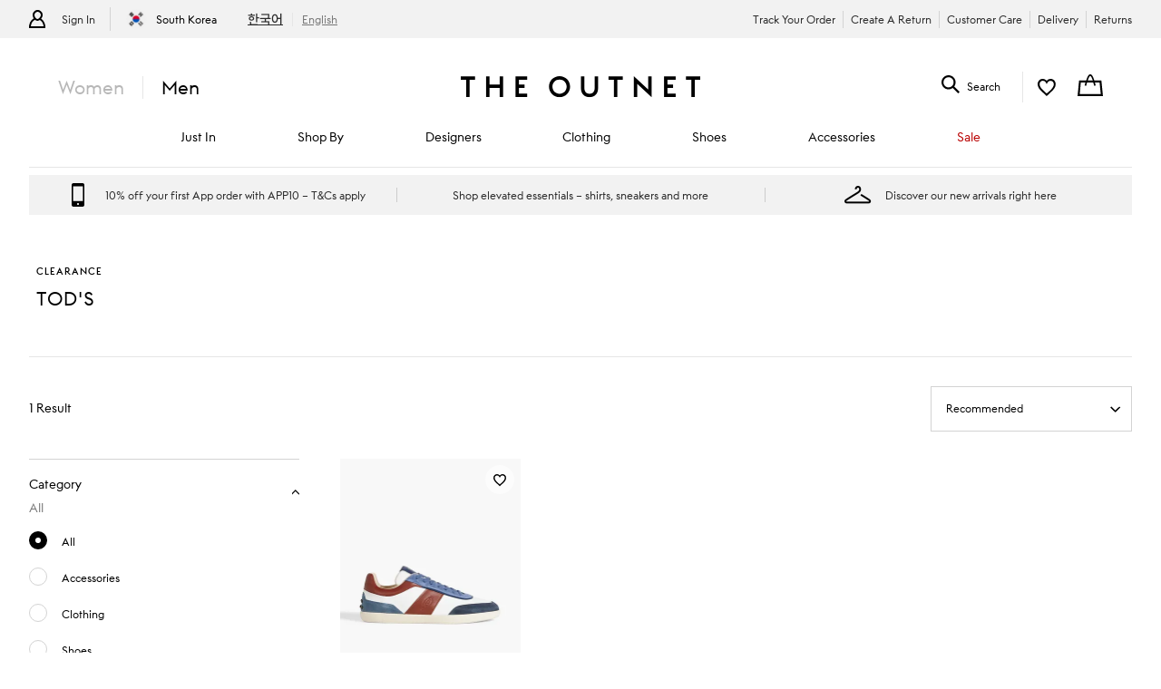

--- FILE ---
content_type: text/html; charset=utf-8
request_url: https://www.theoutnet.com/en-kr/shop/mens/list/clearance/designers/tod-s
body_size: 56914
content:
<!DOCTYPE html>
<html lang="en" dir="ltr">

<head>
    <meta charset="utf-8">
    
                                <title data-react-helmet="true">Designer Clearance | Shop the Sale Now | THE OUTNET</title>
                                <meta data-react-helmet="true" content="Discover designer on sale at THE OUTNET. Shop our Clearance collection and elevate your style with premium fashion at a fraction of the price." name="description"/><meta data-react-helmet="true" content=" Clearance, discount designer, designer sale, cheap designer clothes, designer handbags, designer shoes, designer outlet, theoutnet, outnet, outnet.com, theoutnet.com" name="keywords"/><meta data-react-helmet="true" content="Designer Clearance | Shop the Sale Now | THE OUTNET" property="og:title"/><meta data-react-helmet="true" content="Discover designer on sale at THE OUTNET. Shop our Clearance collection and elevate your style with premium fashion at a fraction of the price." property="og:description"/><meta data-react-helmet="true" content="product.group" property="og:type"/><meta data-react-helmet="true" name="robots" content="index,follow"/>
                                <link data-react-helmet="true" rel="canonical" href="https://www.theoutnet.com/en-kr/shop/mens/list/clearance/designers/tod-s"/><link rel="preload" as="script" href="https://www.theoutnet.com/assets/c01508bc526d744cbcf5ea9b8f5c3f28ace29bc1839"/><link data-react-helmet="true" rel="preload" media="(min-width: 1024px)" href="//www.theoutnet.com/variants/images/1647597357342389/F/w340_q80.jpg" as="image" imagesrcset="//www.theoutnet.com/variants/images/1647597357342389/F/w358_q80.jpg 1x, //www.theoutnet.com/variants/images/1647597357342389/F/w764_q80.jpg 2x" fetchpriority="high"/><link data-react-helmet="true" rel="preload" media="(max-width: 1023px)" href="//www.theoutnet.com/variants/images/1647597357342389/F/w340_q80.jpg" as="image" imagesrcset="//www.theoutnet.com/variants/images/1647597357342389/F/w358_q80.jpg 2x" fetchpriority="high"/><link data-react-helmet="true" href="" rel="preconnect"/>
                            

    <meta name="copyright" content="THE OUTNET" />
    <meta name="robots" content="index,follow" />
    <meta name="author" content="THE OUTNET" />
    <meta name="application-name" content="THE OUTNET | Discount Designer Fashion Outlet - Deals up to 70% Off ">
    <meta name="viewport" content="width=device-width">
    <link rel="icon" href="/favicon.ico" />
    <meta http-equiv="cleartype" content="on" />
    <meta http-equiv="X-UA-Compatible" content="IE=edge" />
    <meta name="viewport" content="width=device-width,initial-scale=1,maximum-scale=5" />

    <!-- ios icons -->
    
        <link rel="apple-touch-icon" sizes="72x72" href="//www.theoutnet.com/assets/icons/ton/icon-72x72.png">
        <link rel="apple-touch-icon" sizes="144x144" href="//www.theoutnet.com/assets/icons/ton/icon-144x144.png">
        <link rel="apple-touch-icon" sizes="152x152" href="//www.theoutnet.com/assets/icons/ton/icon-152x152.png">
    
    <!-- PWA Tags -->
    
        <link rel="manifest" href="/en-kr/manifest.json">
        <meta name="theme-color" content="#fffff">
        <meta name="apple-mobile-web-app-capable" content="yes">
        <meta name="apple-mobile-web-app-status-bar-style" content="white">
        <meta name="apple-mobile-web-app-title" content="THE OUTNET">
        <link rel="apple-touch-startup-image" href="//www.theoutnet.com/assets/icons/ton/icon-152x152.png">
        <link href="//www.theoutnet.com/assets/icons/ton/splashscreens/iphone5_splash.png" media="(device-width: 320px) and (device-height: 568px) and (-webkit-device-pixel-ratio: 2)" rel="apple-touch-startup-image" />
        <link href="//www.theoutnet.com/assets/icons/ton/splashscreens/iphone6_splash.png" media="(device-width: 375px) and (device-height: 667px) and (-webkit-device-pixel-ratio: 2)" rel="apple-touch-startup-image" />
        <link href="//www.theoutnet.com/assets/icons/ton/splashscreens/iphoneplus_splash.png" media="(device-width: 621px) and (device-height: 1104px) and (-webkit-device-pixel-ratio: 3)" rel="apple-touch-startup-image" />
        <link href="//www.theoutnet.com/assets/icons/ton/splashscreens/iphonex_splash.png" media="(device-width: 375px) and (device-height: 812px) and (-webkit-device-pixel-ratio: 3)" rel="apple-touch-startup-image" />
        <link href="//www.theoutnet.com/assets/icons/ton/splashscreens/iphonexr_splash.png" media="(device-width: 414px) and (device-height: 896px) and (-webkit-device-pixel-ratio: 2)" rel="apple-touch-startup-image" />
        <link href="//www.theoutnet.com/assets/icons/ton/splashscreens/iphonexsmax_splash.png" media="(device-width: 414px) and (device-height: 896px) and (-webkit-device-pixel-ratio: 3)" rel="apple-touch-startup-image" />
        <link href="//www.theoutnet.com/assets/icons/ton/splashscreens/ipad_splash.png" media="(device-width: 768px) and (device-height: 1024px) and (-webkit-device-pixel-ratio: 2)" rel="apple-touch-startup-image" />
        <link href="//www.theoutnet.com/assets/icons/ton/splashscreens/ipadpro1_splash.png" media="(device-width: 834px) and (device-height: 1112px) and (-webkit-device-pixel-ratio: 2)" rel="apple-touch-startup-image" />
        <link href="//www.theoutnet.com/assets/icons/ton/splashscreens/ipadpro3_splash.png" media="(device-width: 834px) and (device-height: 1194px) and (-webkit-device-pixel-ratio: 2)" rel="apple-touch-startup-image" />
        <link href="//www.theoutnet.com/assets/icons/ton/splashscreens/ipadpro2_splash.png" media="(device-width: 1024px) and (device-height: 1366px) and (-webkit-device-pixel-ratio: 2)" rel="apple-touch-startup-image" />
    
    <!-- Meta tag for head specific tags -->
    
    <!-- Escaped meta tag for head specific tags -->
    
    <!-- Fonts -->
    
    <!-- Site furniture styles -->
    
        <link rel="preload" as="style" rel="stylesheet" href="https://www.theoutnet.com/assets/ton-f6c965f7.css" />
        <link rel="stylesheet" href="https://www.theoutnet.com/assets/ton-f6c965f7.css" />
    
    <!-- Escaped styles tag for head specific styles -->
    
                            <link rel="preload" as="style" href="https://www.theoutnet.com/assets/ton-a2859d10.css">
                            <style type="text/css" data-fela-rehydration="0" data-fela-type="STATIC">* {-moz-osx-font-smoothing: auto;-webkit-font-smoothing: antialiased;font-smoothing: antialiased;}body[data-language="zh"] * {font-style: normal !important;}html,body {-webkit-tap-highlight-color: transparent;}.sf-content {max-width: 100%;}@media (min-width: 951px) {.sf-content {max-width: 100%;}}/* Slider */.slick-slider{position: relative;display: block;box-sizing: border-box;-webkit-user-select: none;-moz-user-select: none;-ms-user-select: none;user-select: none;-webkit-touch-callout: none;-khtml-user-select: none;-ms-touch-action: pan-y;touch-action: pan-y;-webkit-tap-highlight-color: transparent;}.slick-list{position: relative;display: block;overflow: hidden;margin: 0;padding: 0;}.slick-list:focus{outline: none;}.slick-list.dragging{cursor: pointer;cursor: hand;}.slick-slider .slick-track,.slick-slider .slick-list{-webkit-transform: translate3d(0, 0, 0);-moz-transform: translate3d(0, 0, 0);-ms-transform: translate3d(0, 0, 0);-o-transform: translate3d(0, 0, 0);transform: translate3d(0, 0, 0);}.slick-track{position: relative;top: 0;left: 0;display: flex;align-items: stretch;margin-left: auto;margin-right: auto;}.slick-track:before,.slick-track:after{display: table;content: '';}.slick-track:after{clear: both;}.slick-loading .slick-track{visibility: hidden;}.slick-slide{display: none;float: left;height: auto;min-height: 1px;}.slick-slide > div {height: 100%;}[dir='rtl'] .slick-slide{float: right;}.slick-slide img{display: block;}.slick-slide.slick-loading img{display: none;}.slick-slide.dragging img{pointer-events: none;}.slick-initialized .slick-slide{display: block;}.slick-loading .slick-slide{visibility: hidden;}.slick-vertical .slick-slide{display: block;height: auto;border: 1px solid transparent;}.slick-arrow.slick-hidden {display: none;}
</style>
                            <link data-chunk="ton-en" rel="preload" as="script" href="https://www.theoutnet.com/assets/ton-en-fc6a7c99.js">
<link data-chunk="PLPContainerTON" rel="preload" as="script" href="https://www.theoutnet.com/assets/vendors~DAZContainerTON~PDPContainerTON~PLPContainerTON-5cf1c2d6.js">
<link data-chunk="PLPContainerTON" rel="preload" as="script" href="https://www.theoutnet.com/assets/vendors~PDPContainerTON~PLPContainerTON-fb197308.js">
<link data-chunk="PLPContainerTON" rel="preload" as="script" href="https://www.theoutnet.com/assets/vendors~DAZContainerTON~PLPContainerTON-90710261.js">
<link data-chunk="PLPContainerTON" rel="preload" as="script" href="https://www.theoutnet.com/assets/vendors~PLPContainerTON-3bf5c45a.js">
<link data-chunk="PLPContainerTON" rel="preload" as="script" href="https://www.theoutnet.com/assets/PLPContainerTON-b79a46d8.js">
                            <link rel="stylesheet" href="https://www.theoutnet.com/assets/ton-a2859d10.css">
                        
    <!-- Site furniture scripts -->
    <script type="text/javascript" src="https://www.theoutnet.com/assets/c01508bc526d744cbcf5ea9b8f5c3f28ace29bc1839"  ></script><script defer src="https://www.theoutnet.com/assets/ton-en-c86b50be.js"></script><script defer src="https://www.theoutnet.com/assets/SearchOverlay-af155808.js"></script>
    <!-- Escaped scripts tag for head specific scripts -->
    
                            <script>window.queuedDataLayer = []</script>
                            <script id="monitoringHeadScript" >!function(a,b,c,d,e,f,g,h,i,j){a.RaygunObject=e,a[e]=a[e]||function(){(a[e].o=a[e].o||[]).push(arguments)},g=b.createElement(c),h=b.getElementsByTagName(c)[0],g.async=1,g.src=d,a.__raygunNoConflict=!!f,h.parentNode.insertBefore(g,h),i=a.onerror,a.onerror=function(b,c,d,f,g){i&&i(b,c,d,f,g),g||(g=new Error(b)),a[e].q=a[e].q||[],a[e].q.push({e:g})},j=a.fetch,j&&(a.__raygunOriginalFetch=j,a.fetch=function(){return a.__raygunFetchCallback?a.__raygunFetchCallback.apply(null,arguments):j.apply(null,arguments);})}(window,document,"script","//cdn.raygun.io/raygun4js/raygun.min.js","rg4js");</script>
                            <script data-react-helmet="true" type="application/ld+json">{"@context":"https://schema.org","@type":"ItemList","name":"Tod's","url":"https://www.theoutnet.com/en-kr/shop/mens/list/clearance/designers/tod-s","description":"Discover designer on sale at THE OUTNET. Shop our Clearance collection and elevate your style with premium fashion at a fraction of the price.","itemListOrder":"Unordered","numberOfItems":1,"itemListElement":[{"@type":"ListItem","position":1,"item":{"@type":"Product","url":"https://www.theoutnet.com/en-kr/shop/product/tod-s/sneakers/fashion-sneakers/color-block-suede-and-leather-sneakers/1647597357342389","productID":"1647597357342389","image":[{"@type":"ImageObject","url":"https://www.theoutnet.com/variants/images/1647597357342389/F/w340_q80.jpg"},{"@type":"ImageObject","url":"https://www.theoutnet.com/variants/images/1647597357342389/R/w340_q80.jpg"}],"name":"Color-block suede and leather sneakers","color":"Azure","brand":{"@type":"Brand","name":"TOD'S"},"offers":{"@type":"Offer","availability":"https://schema.org/InStock","priceSpecification":[{"@type":"UnitPriceSpecification","price":"174.00","priceCurrency":"USD","valueAddedTaxIncluded":"https://schema.org/True"},{"@type":"UnitPriceSpecification","priceType":"https://schema.org/StrikethroughPrice","price":"497.00","priceCurrency":"USD","valueAddedTaxIncluded":"https://schema.org/True"}]}}}]}</script>
                        

<script>(window.BOOMR_mq=window.BOOMR_mq||[]).push(["addVar",{"rua.upush":"false","rua.cpush":"true","rua.upre":"false","rua.cpre":"true","rua.uprl":"false","rua.cprl":"false","rua.cprf":"false","rua.trans":"SJ-c47cd1f9-df3b-489e-887e-514946401533","rua.cook":"false","rua.ims":"false","rua.ufprl":"false","rua.cfprl":"false","rua.isuxp":"false","rua.texp":"norulematch","rua.ceh":"false","rua.ueh":"false","rua.ieh.st":"0"}]);</script>
                              <script>!function(a){var e="https://s.go-mpulse.net/boomerang/",t="addEventListener";if("False"=="True")a.BOOMR_config=a.BOOMR_config||{},a.BOOMR_config.PageParams=a.BOOMR_config.PageParams||{},a.BOOMR_config.PageParams.pci=!0,e="https://s2.go-mpulse.net/boomerang/";if(window.BOOMR_API_key="3GWBW-E8NDU-D7HAK-N4PG8-4HQSJ",function(){function n(e){a.BOOMR_onload=e&&e.timeStamp||(new Date).getTime()}if(!a.BOOMR||!a.BOOMR.version&&!a.BOOMR.snippetExecuted){a.BOOMR=a.BOOMR||{},a.BOOMR.snippetExecuted=!0;var i,_,o,r=document.createElement("iframe");if(a[t])a[t]("load",n,!1);else if(a.attachEvent)a.attachEvent("onload",n);r.src="javascript:void(0)",r.title="",r.role="presentation",(r.frameElement||r).style.cssText="width:0;height:0;border:0;display:none;",o=document.getElementsByTagName("script")[0],o.parentNode.insertBefore(r,o);try{_=r.contentWindow.document}catch(O){i=document.domain,r.src="javascript:var d=document.open();d.domain='"+i+"';void(0);",_=r.contentWindow.document}_.open()._l=function(){var a=this.createElement("script");if(i)this.domain=i;a.id="boomr-if-as",a.src=e+"3GWBW-E8NDU-D7HAK-N4PG8-4HQSJ",BOOMR_lstart=(new Date).getTime(),this.body.appendChild(a)},_.write("<bo"+'dy onload="document._l();">'),_.close()}}(),"".length>0)if(a&&"performance"in a&&a.performance&&"function"==typeof a.performance.setResourceTimingBufferSize)a.performance.setResourceTimingBufferSize();!function(){if(BOOMR=a.BOOMR||{},BOOMR.plugins=BOOMR.plugins||{},!BOOMR.plugins.AK){var e="true"=="true"?1:0,t="",n="aohikpqxe347g2l6ta4a-f-0f628f977-clientnsv4-s.akamaihd.net",i="false"=="true"?2:1,_={"ak.v":"39","ak.cp":"327499","ak.ai":parseInt("405875",10),"ak.ol":"0","ak.cr":10,"ak.ipv":4,"ak.proto":"h2","ak.rid":"a4df2d1e","ak.r":47762,"ak.a2":e,"ak.m":"a","ak.n":"essl","ak.bpcip":"3.142.133.0","ak.cport":43124,"ak.gh":"23.48.98.238","ak.quicv":"","ak.tlsv":"tls1.3","ak.0rtt":"","ak.0rtt.ed":"","ak.csrc":"-","ak.acc":"","ak.t":"1769904184","ak.ak":"hOBiQwZUYzCg5VSAfCLimQ==vLGjGCBx0ZnvLb5XpjbG+00ppau2aue4YCo/3psQq7KFD/SjdJS/B26SYE3Tvr4fSLPYLpBEiEVZS/j2Al78OEHmHFEGuMR9Dp5BVFulU7HWmtvajGz57842MmMA446JOrEGTXkHauw20JzeKjejp27VCqPRyDM9TaRUPY1G0YiWLY7mbdIBpMSfD5NPU/IdF5hM11RvBev96gkfcRmO5PECf+gYKDHmN2GkzWS6nMxs1umsjOi9uUok9CD6pyZhrpD+X3j6ks335uUEIUjKKIxTwdcu86MAh+r2Y5SQcsSaaRQifU0f+P3kzny+v6KSGJ9cwRN9mCuugWGHB2KIPuRDzrppcfNU+3o8zYC9nwbMj1UqcSM30f7/lX/pKahIufKm6d0A8MS/1lHBC8n7FraiVmiINc2S+G5+LcMMJEQ=","ak.pv":"156","ak.dpoabenc":"","ak.tf":i};if(""!==t)_["ak.ruds"]=t;var o={i:!1,av:function(e){var t="http.initiator";if(e&&(!e[t]||"spa_hard"===e[t]))_["ak.feo"]=void 0!==a.aFeoApplied?1:0,BOOMR.addVar(_)},rv:function(){var a=["ak.bpcip","ak.cport","ak.cr","ak.csrc","ak.gh","ak.ipv","ak.m","ak.n","ak.ol","ak.proto","ak.quicv","ak.tlsv","ak.0rtt","ak.0rtt.ed","ak.r","ak.acc","ak.t","ak.tf"];BOOMR.removeVar(a)}};BOOMR.plugins.AK={akVars:_,akDNSPreFetchDomain:n,init:function(){if(!o.i){var a=BOOMR.subscribe;a("before_beacon",o.av,null,null),a("onbeacon",o.rv,null,null),o.i=!0}return this},is_complete:function(){return!0}}}}()}(window);</script><script type="text/javascript">window.ak_sgnl = '888c5'; console.log(window.ak_sgnl);</script></head>

<body data-locale="en-kr" data-language="en" data-country="KR"
    data-currency="EUR" data-cookie-policy="false" data-business="TON"  data-bare="" data-catalog="TheOutNet_INTL_2" data-layout="sitefurniture" data-analytics="" >

    
    <div class="Wrapper1">
        
            
            <div id="header-wrapper">
                <div id="header-main">
                    <div id="infoBar"><div class="InfoBarMensWear1__wrapper"><div class="InfoBarMensWear1__courtesyNav"><div class="InfoBarMensWear1__login"><ul><li class="InfoBarMensWear1__link InfoBarMensWear1__link--signIn"><div class="InfoBarMensWear1__icon"></div><div class="InfoBarMensWear1__accountTitle"><a href="/en-kr/account/login">Sign In</a></div></li><li class="InfoBarMensWear1__link"><section><h4 class="LocaleSwitch1__title">Change Location</h4><div class="LocaleSwitch1__details"><div class="LocaleSwitch1__countrySwitch"><span class="Flag1__container KR LocaleSwitch1__flag"></span><span class="LocaleSwitch1__countryWithFlag LocaleSwitch1__countryWithFlag--languageToggleDisplayed">South Korea</span></div><span class="LocaleSwitch1__diamond-divider"></span><div class="LanguageToggle1__languageSwitch LanguageToggle1__languageSwitch--burger-menu"><a href="/ko-kr/" class="LanguageToggle1__language">한국어</a><a href="/en-kr/" class="LanguageToggle1__language LanguageToggle1__language--active">English</a></div></div></section></li></ul></div><div class="InfoBarMensWear1__courtesyNavContainer"><ul><li class="InfoBarMensWear1__link"><a href="/en-kr/account/track-order">Track Your Order</a></li><li class="InfoBarMensWear1__link"><a href="/en-kr/account/create-return">Create A Return</a></li><li class="InfoBarMensWear1__link"><a href="/en-kr/page/help/contact-us">Customer Care</a></li><li class="InfoBarMensWear1__link"><a href="/en-kr/page/help/customer-service/delivery">Delivery</a></li><li class="InfoBarMensWear1__link"><a href="/en-kr/page/help/customer-service/returns">Returns</a></li></ul></div></div></div></div>
                    <header id="header"><div class="Header1"><div class="Header1__container"><nav class="Nav1 Header1__navigation Header1__navigation--mobile"><div class="Nav1__icon"></div><div></div></nav><div class="Header1__genderSwitch"><div class="GenderSwitch1"><a href="/en-kr/shop/" class="GenderSwitch1__link">Women</a><a href="/en-kr/shop/mens/" class="GenderSwitch1__link GenderSwitch1__link--active GenderSwitch1__link--mens">Men</a></div></div><div class="Header1__account"><a class="MyAccountNav1__icon MyAccountNav1__icon--account MyAccountNav1__icon--menswearEnabled" href="/en-kr/account/login" data-icon="my account" aria-label="Go to my account"></a><div class="MyAccountNav1__accountTitle MyAccountNav1__accountTitle--menswearEnabled"><a href="/en-kr/account/login">Sign In</a></div></div><a href="/en-kr/" alt="THE OUTNET Logo" class="Header1__logo" aria-label="The outnet logo"></a><section class="SearchPanel1 Header1__search" role="search"><div class="SearchPanel1__wrapper"><div class="SearchPanel1__icon"></div><div class="SearchPanel1__search-text">Search</div></div></section><div class="Header1__wishlist"><a class="Header1__icon Header1__icon--wishlist" href="/en-kr/account/wishlist" data-icon="wish list" aria-label="my wishlist"></a></div><div class="Basket1 Header1__basket"><a class="Basket1__basket" href="/en-kr/checkout" data-icon="shopping bag" aria-label="shopping bag"></a></div></div><nav class="Nav1 Header1__navigation"><div class="Nav1__primary Nav1__primary--desktop"><div class="Nav1__hidden">Hello from London and Bologna</div><ul class="Nav1__list"><li class="CategoryMenu1" aria-label="Just In"><a class="CategoryMenu1__title CategoryMenu1__title--menu-two-two" href="/en-kr/shop/mens/just-in" data-target="Just In"><div>Just In</div></a><div><div class="MenuSlide1 menu-slider false"><div class="SecondaryMenu1"><div class="SecondaryMenu1__header"><button class="SecondaryMenu1__back"></button><div>Just In</div></div><div class="SecondaryMenu1__body"><div class="TwoTwo1__container"><div class="TwoTwo1__twoLists"><ul class="TwoTwo1__listOne"><li><div>JUST IN</div></li><li><a href="/en-kr/shop/mens/just-in" class="list1__title" data-target="All Just In">All Just In</a></li><li><a href="/en-kr/shop/mens/list/just-in-last-week" class="list1__title" data-target="Just In Last Week">Just In Last Week</a></li></ul><ul class="TwoTwo1__listTwo"><li><div>DESIGNERS</div></li><li><a href="/en-kr/shop/mens/designers/frescobol-carioca" class="list1__title" data-target="Frescobol Carioca">Frescobol Carioca</a></li><li><a href="/en-kr/shop/mens/designers/dolcegabbana" class="list1__title" data-target="Dolce &amp; Gabbana">Dolce &amp; Gabbana</a></li><li><a href="/en-kr/shop/mens/designers/missoni" class="list1__title" data-target="Missoni">Missoni</a></li><li><a href="/en-kr/shop/mens/designers/montblanc" class="list1__title" data-target="Montblanc">Montblanc</a></li><li><a href="/en-kr/shop/mens/designers/sandro" class="list1__title" data-target="Sandro">Sandro</a></li><li><a href="/en-kr/shop/mens/designers/thom-browne" class="list1__title" data-target="Thom Browne">Thom Browne</a></li><li><a href="/en-kr/shop/mens/designers/tom-ford" class="list1__title" data-target="Tom Ford">Tom Ford</a></li><li><a href="/en-kr/shop/mens/designers/off-white" class="list1__title" data-target="OFF-WHITE">OFF-WHITE</a></li></ul></div><div class="TwoTwo1__twoPromos"><div class="TwoTwo1__promoOne"><div class="Promo1__promo"><a href="/en-kr/shop/mens/designers/thom-browne" alt="THOM BROWNE"><div class="Promo1__image"></div></a><div class="Promo1__promoTitle">THOM BROWNE</div></div></div><div class="TwoTwo1__promoTwo"><div class="Promo1__promo"><a href="/en-kr/shop/mens/designers/jil-sander" alt="JIL SANDER"><div class="Promo1__image"></div></a><div class="Promo1__promoTitle">JIL SANDER</div></div></div></div></div></div></div></div><div class="Toggle1__overlay overlay"></div></div></li><li class="CategoryMenu1" aria-label="Shop By"><a class="CategoryMenu1__title CategoryMenu1__title--menu-one-two" data-target="Shop By"><div>Shop By</div></a><div><div class="MenuSlide1 menu-slider false"><div class="SecondaryMenu1"><div class="SecondaryMenu1__header"><button class="SecondaryMenu1__back"></button><div>Shop By</div></div><div class="SecondaryMenu1__body"><div class="OneTwo1__container"><ul class="OneTwo1__list"><li><div>SHOP BY</div></li><li><a href="/en-kr/shop/mens/list/bestsellers" class="list1__title" data-target="Bestsellers">Bestsellers</a></li><li><a href="/en-kr/shop/mens/list/capsule-closet" class="list1__title" data-target="Capsule Wardrobe">Capsule Wardrobe</a></li><li><a href="/en-kr/shop/mens/list/the-considered-edit" class="list1__title" data-target="Considered Edit">Considered Edit</a></li><li><a href="/en-kr/shop/mens/list/formalwear" class="list1__title" data-target="Formalwear">Formalwear</a></li><li><a href="/en-kr/shop/mens/list/luxury-streetwear" class="list1__title" data-target="Luxury Streetwear">Luxury Streetwear</a></li><li><a href="/en-kr/shop/mens/list/skiwear" class="list1__title" data-target="Skiwear">Skiwear</a></li><li><a href="/en-kr/shop/mens/sport" class="list1__title" data-target="Sport">Sport</a></li><li><a href="/en-kr/shop/mens/list/superbrands" class="list1__title" data-target="Superbrands">Superbrands</a></li><li><a href="/en-kr/shop/mens/list/winter-edit" class="list1__title" data-target="Winter Edit">Winter Edit</a></li></ul><div class="OneTwo1__promoOne"><div class="Promo1__promo"><a href="/en-kr/shop/mens/list/winter-edit" alt="WINTER EDIT"><div class="Promo1__image"></div></a><div class="Promo1__promoTitle">WINTER EDIT</div></div></div><div class="OneTwo1__promoTwo"><div class="Promo1__promo"><a href="/en-kr/shop/mens/list/skiwear" alt="SKIWEAR"><div class="Promo1__image"></div></a><div class="Promo1__promoTitle">SKIWEAR</div></div></div></div></div></div></div><div class="Toggle1__overlay overlay"></div></div></li><li class="CategoryMenu1" aria-label="Designers"><a class="CategoryMenu1__title CategoryMenu1__title--menu-two-two" href="/en-kr/shop/mens/designers" data-target="Designers"><div>Designers</div></a><div><div class="MenuSlide1 menu-slider false"><div class="SecondaryMenu1"><div class="SecondaryMenu1__header"><button class="SecondaryMenu1__back"></button><div>Designers</div></div><div class="SecondaryMenu1__body"><div class="TwoTwo1__container"><div class="TwoTwo1__twoLists"><ul class="TwoTwo1__listOne"><li><div>DESIGNERS</div></li><li><a href="/en-kr/shop/mens/designers" class="list1__title" data-target="All Designers">All Designers</a></li><li><a href="/en-kr/shop/mens/designers/canali" class="list1__title" data-target="Canali">Canali</a></li><li><a href="/en-kr/shop/mens/designers/dolcegabbana" class="list1__title" data-target="Dolce &amp; Gabbana">Dolce &amp; Gabbana</a></li><li><a href="/en-kr/shop/mens/designers/dunhill" class="list1__title" data-target="Dunhill">Dunhill</a></li><li><a href="/en-kr/shop/mens/designers/frame" class="list1__title" data-target="Frame">Frame</a></li><li><a href="/en-kr/shop/mens/designers/frescobol-carioca" class="list1__title" data-target="Frescobol Carioca">Frescobol Carioca</a></li><li><a href="/en-kr/shop/mens/designers/jil-sander" class="list1__title" data-target="Jil Sander">Jil Sander</a></li><li><a href="/en-kr/shop/mens/designers/maison-margiela" class="list1__title" data-target="Maison Margiela">Maison Margiela</a></li><li><a href="/en-kr/shop/mens/designers/marni" class="list1__title" data-target="Marni">Marni</a></li><li><a href="/en-kr/shop/mens/designers/missoni" class="list1__title" data-target="Missoni">Missoni</a></li></ul><ul class="TwoTwo1__listTwo"><li><div> </div></li><li><a href="/en-kr/shop/mens/designers/montblanc" class="list1__title" data-target="Montblanc">Montblanc</a></li><li><a href="/en-kr/shop/mens/designers/off-white" class="list1__title" data-target="OFF-WHITE">OFF-WHITE</a></li><li><a href="/en-kr/shop/mens/designers/orlebar-brown" class="list1__title" data-target="Orlebar Brown">Orlebar Brown</a></li><li><a href="/en-kr/shop/mens/designers/rag-bone" class="list1__title" data-target="Rag &amp; Bone">Rag &amp; Bone</a></li><li><a href="/en-kr/shop/mens/designers/sandro" class="list1__title" data-target="Sandro">Sandro</a></li><li><a href="/en-kr/shop/mens/designers/the-elder-statesman" class="list1__title" data-target="The Elder Statesman">The Elder Statesman</a></li><li><a href="/en-kr/shop/mens/designers/thom-browne" class="list1__title" data-target="Thom Browne">Thom Browne</a></li><li><a href="/en-kr/shop/mens/designers/tom-ford" class="list1__title" data-target="Tom Ford">Tom Ford</a></li><li><a href="/en-kr/shop/mens/designers/valentino-garavani" class="list1__title" data-target="Valentino Garavani">Valentino Garavani</a></li></ul></div><div class="TwoTwo1__twoPromos"><div class="TwoTwo1__promoOne"><div class="Promo1__promo"><a href="/en-kr/shop/mens/designers/frame" alt="FRAME"><div class="Promo1__image"></div></a><div class="Promo1__promoTitle">FRAME</div></div></div><div class="TwoTwo1__promoTwo"><div class="Promo1__promo"><a href="/en-kr/shop/mens/designers/missoni" alt="MISSONI"><div class="Promo1__image"></div></a><div class="Promo1__promoTitle">MISSONI</div></div></div></div></div></div></div></div><div class="Toggle1__overlay overlay"></div></div></li><li class="CategoryMenu1" aria-label="Clothing"><a class="CategoryMenu1__title CategoryMenu1__title--menu-two-two" href="/en-kr/shop/mens/clothing" data-target="Clothing"><div>Clothing</div></a><div><div class="MenuSlide1 menu-slider false"><div class="SecondaryMenu1"><div class="SecondaryMenu1__header"><button class="SecondaryMenu1__back"></button><div>Clothing</div></div><div class="SecondaryMenu1__body"><div class="TwoTwo1__container"><div class="TwoTwo1__twoLists"><ul class="TwoTwo1__listOne"><li><div>CLOTHING</div></li><li><a href="/en-kr/shop/mens/clothing" class="list1__title" data-target="All Clothing">All Clothing</a></li><li><a href="/en-kr/shop/mens/just-in/clothing" class="list1__title" data-target="Just In Clothing">Just In Clothing</a></li><li><a href="/en-kr/shop/mens/clothing/jackets/blazers" class="list1__title" data-target="Blazers">Blazers</a></li><li><a href="/en-kr/shop/mens/clothing/coats" class="list1__title" data-target="Coats">Coats</a></li><li><a href="/en-kr/shop/mens/clothing/knitwear/crew-neck-sweaters" class="list1__title" data-target="Crew Neck Sweaters">Crew Neck Sweaters</a></li><li><a href="/en-kr/shop/mens/clothing/sweats/hoodies-zip-throughs" class="list1__title" data-target="Hoodies">Hoodies</a></li><li><a href="/en-kr/shop/mens/clothing/jeans" class="list1__title" data-target="Jeans">Jeans</a></li><li><a href="/en-kr/shop/mens/clothing/jackets" class="list1__title" data-target="Jackets">Jackets</a></li></ul><ul class="TwoTwo1__listTwo"><li><div> </div></li><li><a href="/en-kr/shop/mens/clothing/knitwear" class="list1__title" data-target="Knitwear">Knitwear</a></li><li><a href="/en-kr/shop/mens/clothing/tops-t-shirts/polo-shirts" class="list1__title" data-target="Polo Shirts">Polo Shirts</a></li><li><a href="/en-kr/shop/mens/clothing/shorts" class="list1__title" data-target="Shorts">Shorts</a></li><li><a href="/en-kr/shop/mens/clothing/casual-shirts/short-sleeved-shirts" class="list1__title" data-target="Short Sleeved Shirts">Short Sleeved Shirts</a></li><li><a href="/en-kr/shop/mens/clothing/sweats" class="list1__title" data-target="Sweats">Sweats</a></li><li><a href="/en-kr/shop/mens/clothing/swimwear-beachwear" class="list1__title" data-target="Swimwear">Swimwear</a></li><li><a href="/en-kr/shop/mens/clothing/suits" class="list1__title" data-target="Suits">Suits</a></li><li><a href="/en-kr/shop/mens/clothing/tops-t-shirts" class="list1__title" data-target="Tops &amp; T-Shirts">Tops &amp; T-Shirts</a></li><li><a href="/en-kr/shop/mens/clothing/trousers" class="list1__title" data-target="Trousers">Trousers</a></li></ul></div><div class="TwoTwo1__twoPromos"><div class="TwoTwo1__promoOne"><div class="Promo1__promo"><a href="/en-kr/shop/mens/clothing" alt="ALL CLOTHING"><div class="Promo1__image"></div></a><div class="Promo1__promoTitle">ALL CLOTHING</div></div></div><div class="TwoTwo1__promoTwo"><div class="Promo1__promo"><a href="/en-kr/shop/mens/just-in" alt="JUST IN"><div class="Promo1__image"></div></a><div class="Promo1__promoTitle">JUST IN</div></div></div></div></div></div></div></div><div class="Toggle1__overlay overlay"></div></div></li><li class="CategoryMenu1" aria-label="Shoes"><a class="CategoryMenu1__title CategoryMenu1__title--menu-two-two" href="/en-kr/shop/mens/shoes" data-target="Shoes"><div>Shoes</div></a><div><div class="MenuSlide1 menu-slider false"><div class="SecondaryMenu1"><div class="SecondaryMenu1__header"><button class="SecondaryMenu1__back"></button><div>Shoes</div></div><div class="SecondaryMenu1__body"><div class="TwoTwo1__container"><div class="TwoTwo1__twoLists"><ul class="TwoTwo1__listOne"><li><a href="/en-kr/shop/mens/shoes" class="list1__title" data-target="SHOES">SHOES</a></li><li><a href="/en-kr/shop/mens/shoes" class="list1__title" data-target="All Shoes">All Shoes</a></li><li><a href="/en-kr/shop/mens/shoes/boots" class="list1__title" data-target="Boots">Boots</a></li><li><a href="/en-kr/shop/mens/shoes/formal-shoes/lace-ups" class="list1__title" data-target="Lace Up&#x27;s">Lace Up&#x27;s</a></li><li><a href="/en-kr/shop/mens/shoes/formal-shoes/loafers" class="list1__title" data-target="Loafers">Loafers</a></li><li><a href="/en-kr/shop/mens/shoes/sandals" class="list1__title" data-target="Sandals">Sandals</a></li><li><a href="/en-kr/shop/mens/shoes/sneakers" class="list1__title" data-target="Sneakers">Sneakers</a></li></ul><ul class="TwoTwo1__listTwo"><li><div>DESIGNERS</div></li><li><a href="/en-kr/shop/mens/designers/adidas/shoes" class="list1__title" data-target="Adidas">Adidas</a></li><li><a href="/en-kr/shop/mens/designers/frescobol-carioca" class="list1__title" data-target="Frescobol Carioca">Frescobol Carioca</a></li><li><a href="/en-kr/shop/mens/designers/maison-margiela/shoes" class="list1__title" data-target="Maison Margiela">Maison Margiela</a></li><li><a href="/en-kr/shop/mens/designers/paul-smith/shoes" class="list1__title" data-target="Paul Smith">Paul Smith</a></li><li><a href="/en-kr/shop/mens/designers/thom-browne/shoes" class="list1__title" data-target="Thom Browne">Thom Browne</a></li><li><a href="/en-kr/shop/mens/designers/tod-s/shoes" class="list1__title" data-target="Tod&#x27;s">Tod&#x27;s</a></li><li><a href="/en-kr/shop/mens/designers/y-3/shoes" class="list1__title" data-target="Y-3">Y-3</a></li></ul></div><div class="TwoTwo1__twoPromos"><div class="TwoTwo1__promoOne"><div class="Promo1__promo"><a href="/en-kr/shop/mens/shoes/boots" alt="BOOTS"><div class="Promo1__image"></div></a><div class="Promo1__promoTitle">BOOTS</div></div></div><div class="TwoTwo1__promoTwo"><div class="Promo1__promo"><a href="/en-kr/shop/mens/shoes/formal-shoes/loafers" alt="LOAFERS"><div class="Promo1__image"></div></a><div class="Promo1__promoTitle">LOAFERS</div></div></div></div></div></div></div></div><div class="Toggle1__overlay overlay"></div></div></li><li class="CategoryMenu1" aria-label="Accessories"><a class="CategoryMenu1__title CategoryMenu1__title--menu-two-two" href="/en-kr/shop/mens/accessories" data-target="Accessories"><div>Accessories</div></a><div><div class="MenuSlide1 menu-slider false"><div class="SecondaryMenu1"><div class="SecondaryMenu1__header"><button class="SecondaryMenu1__back"></button><div>Accessories</div></div><div class="SecondaryMenu1__body"><div class="TwoTwo1__container"><div class="TwoTwo1__twoLists"><ul class="TwoTwo1__listOne"><li><div>ACCESSORIES</div></li><li><a href="/en-kr/shop/mens/accessories" class="list1__title" data-target="Accessories">Accessories</a></li><li><a href="/en-kr/shop/mens/accessories/bags" class="list1__title" data-target="Bags">Bags</a></li><li><a href="/en-kr/shop/mens/list/all-gifts" class="list1__title" data-target="Gifts for Him">Gifts for Him</a></li><li><a href="/en-kr/shop/list/all-gifts" class="list1__title" data-target="Gifts For Her">Gifts For Her</a></li><li><a href="/en-kr/shop/mens/accessories/bags/backpacks" class="list1__title" data-target="Backpacks">Backpacks</a></li><li><a href="/en-kr/shop/mens/accessories/belts" class="list1__title" data-target="Belts">Belts</a></li></ul><ul class="TwoTwo1__listTwo"><li><div> </div></li><li><a href="/en-kr/shop/mens/accessories/jewelry/cufflinks-tie-clips" class="list1__title" data-target="Cufflinks">Cufflinks</a></li><li><a href="/en-kr/shop/mens/accessories/hats" class="list1__title" data-target="Hats">Hats</a></li><li><a href="/en-kr/shop/mens/accessories/jewelry" class="list1__title" data-target="Jewelry">Jewelry</a></li><li><a href="/en-kr/shop/mens/accessories/bags/pouches" class="list1__title" data-target="Pouches">Pouches</a></li><li><a href="/en-kr/shop/mens/accessories/bags/totes" class="list1__title" data-target=" Tote Bags"> Tote Bags</a></li><li><a href="/en-kr/shop/mens/accessories/scarves-ties" class="list1__title" data-target="Scarves &amp; Ties">Scarves &amp; Ties</a></li><li><a href="/en-kr/shop/mens/accessories/wallets" class="list1__title" data-target="Wallets">Wallets</a></li></ul></div><div class="TwoTwo1__twoPromos"><div class="TwoTwo1__promoOne"><div class="Promo1__promo"><a href="/en-kr/shop/mens/accessories" alt="ACCESSORIES"><div class="Promo1__image"></div></a><div class="Promo1__promoTitle">ACCESSORIES</div></div></div><div class="TwoTwo1__promoTwo"><div class="Promo1__promo"><a href="/en-kr/shop/mens/accessories/bags" alt="BAGS"><div class="Promo1__image"></div></a><div class="Promo1__promoTitle">BAGS</div></div></div></div></div></div></div></div><div class="Toggle1__overlay overlay"></div></div></li><li class="CategoryMenu1" aria-label="Up to 70% off"><a class="CategoryMenu1__title CategoryMenu1__title--menu-two-two" href="/en-kr/shop/mens/list/up-to-70-off" data-target="Sale"><div>Sale</div></a><div><div class="MenuSlide1 menu-slider false"><div class="SecondaryMenu1"><div class="SecondaryMenu1__header"><button class="SecondaryMenu1__back"></button><div>Sale</div></div><div class="SecondaryMenu1__body"><div class="TwoTwo1__container"><div class="TwoTwo1__twoLists"><ul class="TwoTwo1__listOne"><li><a href="/en-kr/shop/mens/list/up-to-70-off" class="list1__title" data-target="SALE">SALE</a></li><li><a href="/en-kr/shop/mens/list/up-to-70-off" class="list1__title" data-target="All Styles">All Styles</a></li><li><a href="/en-kr/shop/mens/list/up-to-70-off/clothing" class="list1__title" data-target="Clothing">Clothing</a></li><li><a href="/en-kr/shop/mens/list/up-to-70-off/clothing/casual-shirts" class="list1__title" data-target="Casual Shirts">Casual Shirts</a></li><li><a href="/en-kr/shop/mens/list/up-to-70-off/clothing/tops-t-shirts" class="list1__title" data-target="Tops &amp; T-Shirts">Tops &amp; T-Shirts</a></li><li><a href="/en-kr/shop/mens/list/up-to-70-off/clothing/jackets" class="list1__title" data-target="Jackets">Jackets</a></li><li><a href="/en-kr/shop/mens/list/up-to-70-off/clothing/trousers" class="list1__title" data-target="Trousers">Trousers</a></li><li><a href="/en-kr/shop/mens/list/up-to-70-off/shoes" class="list1__title" data-target="Shoes">Shoes</a></li></ul><ul class="TwoTwo1__listTwo"><li><div>DESIGNERS</div></li><li><a href="/en-kr/shop/mens/list/up-to-70-off/designers/dunhill" class="list1__title" data-target="Dunhill">Dunhill</a></li><li><a href="/en-kr/shop/mens/list/up-to-70-off/designers/missoni" class="list1__title" data-target="Missoni">Missoni</a></li><li><a href="/en-kr/shop/mens/list/up-to-70-off/designers/emporio-armani" class="list1__title" data-target="Emporio Armani">Emporio Armani</a></li><li><a href="/en-kr/shop/mens/list/up-to-70-off/designers/sandro" class="list1__title" data-target="Sandro">Sandro</a></li><li><a href="/en-kr/shop/mens/designers/jacquemus/designers/jacquemus" class="list1__title" data-target="Jacquemus">Jacquemus</a></li><li><a href="/en-kr/shop/mens/list/up-to-70-off/designers/officine-generale" class="list1__title" data-target="Officine Générale">Officine Générale</a></li><li><a href="/en-kr/shop/mens/list/up-to-70-off/designers/rag-bone" class="list1__title" data-target="rag &amp; bone">rag &amp; bone</a></li></ul></div><div class="TwoTwo1__twoPromos"><div class="TwoTwo1__promoOne"><div class="Promo1__promo"><a href="/en-kr/shop/mens/list/up-to-70-off" alt="SALE"><div class="Promo1__image"></div></a><div class="Promo1__promoTitle">SALE</div></div></div><div class="TwoTwo1__promoTwo"></div></div></div></div></div></div><div class="Toggle1__overlay overlay"></div></div></li></ul></div></nav></div></header>
                </div>
            </div>
            <div id="benefitsBar"><div class="BenefitsBar1__container"><div></div></div></div>

            <div id="portal-content"></div>
            <main class="content"><div class="app"><div class="LoadingBar3"><div></div></div><div class="ProductListingPage0"><div class="ContentHeader6"><div class="Header6 ContentHeader6__container"><div class="Header6__content ContentHeader6__content"><div class="Header6__headingsContainer"><h2 class="Header6__title Header6__title--grey Header6__title--addGap">Clearance</h2><h1 class="Header6__subtitle">Tod&#x27;s</h1></div><div class="Header6__copy Header6__copy--hide"><div class="Header6__moreButton moreButton">more</div></div></div></div></div><div id="scroll-point"></div><section class="ProductListingPage0__gutterWrapper"><div class="ProductListingPage0__refine plp-filter-refine"><button class="ProductListingPage0__filterResults" aria-expanded="false"><span role="button" class="ProductListingPage0__filterToggle">Filter</span><span class="ProductListingPage0__totalProducts">1 Result</span></button><div class="OrderBy53 ProductListingPage0__layoutOrderBy"><div class="CombinedSelect12 CombinedSelect12--link OrderBy53__select"><div class="CombinedSelect12__customizedSelect"><div aria-controls="cb-order-by-listbox" aria-expanded="false" aria-haspopup="listbox" aria-label="Recommended" class="CombinedSelect12__label" role="combobox" tabindex="0">Recommended</div><ul aria-label="select-options" class="CombinedSelect12__field CombinedSelect12__field--link CombinedSelect12__field--custom" id="cb-order-by-listbox" role="listbox"><li aria-selected="true" class="CombinedSelect12__option" data-active="false" data-value="5" id="cb-order-by-option-5" role="option" tabindex="0">Recommended</li><li aria-selected="false" class="CombinedSelect12__option" data-active="false" data-value="10" id="cb-order-by-option-10" role="option" tabindex="0">Newest</li><li aria-selected="false" class="CombinedSelect12__option" data-active="false" data-value="6" id="cb-order-by-option-6" role="option" tabindex="0">Highest Discount</li><li aria-selected="false" class="CombinedSelect12__option" data-active="false" data-value="8" id="cb-order-by-option-8" role="option" tabindex="0">Price Low - High</li><li aria-selected="false" class="CombinedSelect12__option" data-active="false" data-value="9" id="cb-order-by-option-9" role="option" tabindex="0">Price High - Low</li></ul></div><select class="CombinedSelect12__field CombinedSelect12__field--link CombinedSelect12__field--placeholderText CombinedSelect12__field--nativeSelect" id="order-by" tracking="[object Object]"><option disabled="" value="emptyLabel">Sort By</option><option selected="" class="CombinedSelect12__option" value="5">Recommended</option><option class="CombinedSelect12__option" value="10">Newest</option><option class="CombinedSelect12__option" value="6">Highest Discount</option><option class="CombinedSelect12__option" value="8">Price Low - High</option><option class="CombinedSelect12__option" value="9">Price High - Low</option></select></div></div></div><div class="ProductListingPage0__layoutGridWrapper"><aside class="FiltersWrapper0 FiltersWrapper0--hidden ProductListingPage0__filter"><nav class="FiltersWrapper0__wrapper"><div class="FiltersWrapper0__container"><div class="FiltersWrapper0__titleContainer"><div class="FiltersWrapper0__title">Filter</div><button class="FiltersWrapper0__closeButton" type="button"></button></div><div class="FiltersWrapper0__content"><div class="FiltersWrapper0__accordionContainer FiltersWrapper0__accordionContainer--active FiltersWrapper0__accordionContainer--accordionAnimation"><div class="AccordionSection3 PLPAccordionSection0 PLPAccordionSection0--accordionAnimation PLPAccordionSection0--active override"><input type="radio" name="commonName" class="AccordionSection3__openRadioButton" id="CATEGORIES-open" checked=""/><input type="radio" name="commonName" class="AccordionSection3__closeRadioButton" id="CATEGORIES-close"/><label class="AccordionSection3__heading openLabel" for="CATEGORIES-open"></label><label class="AccordionSection3__heading closeLabel" for="CATEGORIES-close"></label><div class="AccordionSection3__heading AccordionSection3__heading--colour PLPAccordionSection0 headingOverride activeHeadingOverride"><div class="SelectedFilterLabel0__title">Category</div><div class="SelectedFilterLabel0__subTitle SelectedFilterLabel0__subTitle--new SelectedFilterLabel0__subTitle--CATEGORIES">All</div></div><span class="AccordionSection3__arrowIcon AccordionSection3__arrowIcon--active arrowIcon"></span><div class="AccordionSection3__content content"><div class="AccordionSection3__contentChildWrapper"><a class="Filter0__filterLine" href="/en-kr/shop/mens/list/clearance"><span class="Filter0__filterLineCheckbox Filter0__filterLineCheckbox--selected radioButton"></span><span class="Filter0__filterLineLabel">All</span></a><a class="Filter0__filterLine" href="/en-kr/shop/mens/list/clearance/accessories"><span class="Filter0__filterLineCheckbox radioButton"></span><span class="Filter0__filterLineLabel">Accessories</span></a><a class="Filter0__filterLine" href="/en-kr/shop/mens/list/clearance/clothing"><span class="Filter0__filterLineCheckbox radioButton"></span><span class="Filter0__filterLineLabel">Clothing</span></a><a class="Filter0__filterLine" href="/en-kr/shop/mens/list/clearance/shoes"><span class="Filter0__filterLineCheckbox radioButton"></span><span class="Filter0__filterLineLabel">Shoes</span></a><a class="Filter0__filterLine" href="/en-kr/shop/mens/list/clearance/sport"><span class="Filter0__filterLineCheckbox radioButton"></span><span class="Filter0__filterLineLabel">Sport</span></a></div></div></div><div class="AccordionSection3 PLPAccordionSection0 PLPAccordionSection0--accordionAnimation override"><input type="radio" name="commonName" class="AccordionSection3__openRadioButton" id="price-open"/><input type="radio" name="commonName" class="AccordionSection3__closeRadioButton" id="price-close"/><label class="AccordionSection3__heading openLabel" for="price-open"></label><label class="AccordionSection3__heading closeLabel" for="price-close"></label><div class="AccordionSection3__heading AccordionSection3__heading--colour PLPAccordionSection0 headingOverride activeHeadingOverride"><div class="SelectedFilterLabel0__title">Price</div><div class="SelectedFilterLabel0__subTitle SelectedFilterLabel0__subTitle--new SelectedFilterLabel0__subTitle--price">All</div></div><span class="AccordionSection3__arrowIcon arrowIcon"></span><div class="AccordionSection3__content content"><div class="AccordionSection3__contentChildWrapper"><div class="MultiRangeSlider1"><div class="MultiRangeSlider1__Component"><div class="MultiRangeSlider1__track"></div><div draggable="false" class="MultiRangeSlider1__rail" aria-disabled="true" style="left:-Infinity%;width:Infinity%"></div></div></div></div></div></div><div class="AccordionSection3 PLPAccordionSection0 PLPAccordionSection0--accordionAnimation override"><input type="radio" name="commonName" class="AccordionSection3__openRadioButton" id="Filter Colour-open"/><input type="radio" name="commonName" class="AccordionSection3__closeRadioButton" id="Filter Colour-close"/><label class="AccordionSection3__heading openLabel" for="Filter Colour-open"></label><label class="AccordionSection3__heading closeLabel" for="Filter Colour-close"></label><div class="AccordionSection3__heading AccordionSection3__heading--colour PLPAccordionSection0 headingOverride activeHeadingOverride"><div class="SelectedFilterLabel0__title">Color</div><div class="SelectedFilterLabel0__subTitle SelectedFilterLabel0__subTitle--new SelectedFilterLabel0__subTitle--Filter SelectedFilterLabel0__subTitle--Colour">All</div></div><span class="AccordionSection3__arrowIcon arrowIcon"></span><div class="AccordionSection3__content content"><div class="AccordionSection3__contentChildWrapper"><div class="MultiSelectFilterGroup0"><a class="MultiSelectFilterGroup0__unselectAll MultiSelectFilterGroup0__unselectAll--disabled" href="/en-kr/shop/mens/list/clearance/designers/tod-s">Unselect all</a><div class="MultiSelectFilterGroup0"><a class="Filter0__filterLine" href="/en-kr/shop/mens/list/clearance/designers/tod-s?facet=ads_f12501_ntk_cs%253A%2522Blue%2522"><span class="Filter0__filterLineCheckbox checkBox"></span><div class="Swatch6 Filter0__swatch"><span class="Swatch6__image image" style="background:#373E79"></span></div><span class="Filter0__filterLineLabel">Blue</span></a></div></div></div></div></div><div class="AccordionSection3 PLPAccordionSection0 PLPAccordionSection0--accordionAnimation override"><input type="radio" name="commonName" class="AccordionSection3__openRadioButton" id="Brand-open"/><input type="radio" name="commonName" class="AccordionSection3__closeRadioButton" id="Brand-close"/><label class="AccordionSection3__heading openLabel" for="Brand-open"></label><label class="AccordionSection3__heading closeLabel" for="Brand-close"></label><div class="AccordionSection3__heading AccordionSection3__heading--colour PLPAccordionSection0 headingOverride activeHeadingOverride"><div class="SelectedFilterLabel0__title">Designer</div><div class="SelectedFilterLabel0__subTitle SelectedFilterLabel0__subTitle--new SelectedFilterLabel0__subTitle--Brand">All</div></div><span class="AccordionSection3__arrowIcon arrowIcon"></span><div class="AccordionSection3__content content"><div class="AccordionSection3__contentChildWrapper"><div class="DesignerFilterGroup0"><a class="DesignerFilterGroup0__unselectAll DesignerFilterGroup0__unselectAll--disabled" href="/en-kr/shop/mens/list/clearance/designers/tod-s">Unselect all</a><span class="DesignerFilterGroup0__title">A-Z Designers</span><div class="DesignerFilterGroup0__searchWrapper"><input type="text" class="DesignerFilterGroup0__designerFilter " aria-label="Designer" value="" placeholder="Search designer" id="designerFilter" autoComplete="off"/></div><div class="DesignerFilterGroup0__list"><div><label class="DesignerFilterGroup0__keyLabel">T</label><a class="Filter0__filterLine" href="/en-kr/shop/mens/list/clearance/designers/tod-s?facet=ads_f10001_ntk_cs%253A%2522TOD%2527S%2522"><span class="Filter0__filterLineCheckbox checkBox"></span><span class="Filter0__filterLineLabel">TOD&#x27;S</span></a></div></div></div></div></div></div><div class="AccordionSection3 PLPAccordionSection0 PLPAccordionSection0--accordionAnimation override"><input type="radio" name="commonName" class="AccordionSection3__openRadioButton" id="SIZE_SCHEME_MAN-FOOTWEAR-open"/><input type="radio" name="commonName" class="AccordionSection3__closeRadioButton" id="SIZE_SCHEME_MAN-FOOTWEAR-close"/><label class="AccordionSection3__heading openLabel" for="SIZE_SCHEME_MAN-FOOTWEAR-open"></label><label class="AccordionSection3__heading closeLabel" for="SIZE_SCHEME_MAN-FOOTWEAR-close"></label><div class="AccordionSection3__heading AccordionSection3__heading--colour PLPAccordionSection0 headingOverride activeHeadingOverride"><div class="SelectedFilterLabel0__title">Shoe Size</div><div class="SelectedFilterLabel0__subTitle SelectedFilterLabel0__subTitle--new SelectedFilterLabel0__subTitle--SIZE_SCHEME_MAN-FOOTWEAR">All</div></div><span class="AccordionSection3__arrowIcon arrowIcon"></span><div class="AccordionSection3__content content"><div class="AccordionSection3__contentChildWrapper"><div class="SchemaFilterGroup0"><div class="SchemaFilterGroup0__linksWrapper"><a class="SchemaFilterGroup0__unselectAll" href="/en-kr/shop/mens/list/clearance/designers/tod-s">Unselect all</a></div><div class="SchemaFilterGroup0__localSizeSchema">KR</div><ul class="SchemaFilterGroup0__filtersWrapper SchemaFilterGroup0__filtersWrapper--doubleColumn"><li><a class="Filter0__filterLine" href="/en-kr/shop/mens/list/clearance/designers/tod-s?facet=ads_f30519_ntk_cs%253A%2522270%2522"><span class="Filter0__filterLineCheckbox checkBox"></span><span class="Filter0__filterLineLabel">270</span></a></li></ul></div></div></div></div></div></div></div></nav></aside><div class="ProductListingPage0__layoutGrid"><div class="ProductGrid53 ProductListWithLoadMore0__listingGrid" data-columns="3"><div class="ProductList0__productItemContainer"><a href="/en-kr/shop/product/tod-s/sneakers/fashion-sneakers/color-block-suede-and-leather-sneakers/1647597357342389"><div class="ProductItem26 ProductList0__productItem" position="1" baseUrl="https://www.theoutnet.com" id="pid-1647597357342389" analytics="[object Object]" tracking="[object Object]"><div class="ProductItem26__p"><meta content="1647597357342389" itemProp="productID"/> <div class="ProductItem26__imageContainer"><div><div class="DoubleImage18"><div class="DoubleImage18 primaryImage"><div class="AspectRatio18 AspectRatio18--ratio2-3"><div class="AspectRatio18__content"><div class="Image18__imageContainer"><picture><source media="(min-width: 1024px)" srcSet="//www.theoutnet.com/variants/images/1647597357342389/F/w358_q80.jpg 1x, //www.theoutnet.com/variants/images/1647597357342389/F/w764_q80.jpg 2x"/><img alt="" class="Image18__image" src="//www.theoutnet.com/variants/images/1647597357342389/F/w340_q80.jpg" srcSet="//www.theoutnet.com/variants/images/1647597357342389/F/w358_q80.jpg 2x"/></picture></div></div></div></div><div class="DoubleImage18 secondaryImage"><div class="AspectRatio18 AspectRatio18--ratio2-3"><div class="AspectRatio18__content"><div class="Image18__imageContainer"><picture><source media="(max-width: 1023px)" sizes="1px" srcSet="[data-uri]"/><source media="(min-width: 1024px)" srcSet="//www.theoutnet.com/variants/images/1647597357342389/R/w358_q80.jpg 1x, //www.theoutnet.com/variants/images/1647597357342389/R/w764_q80.jpg 2x"/><img alt="" class="Image18__image" src="//www.theoutnet.com/variants/images/1647597357342389/R/w340_q80.jpg" srcSet="//www.theoutnet.com/variants/images/1647597357342389/R/w358_q80.jpg 2x"/></picture></div></div></div></div></div></div></div><div class="ProductItem26__skeletonContainer"><div class="ProductItem26__content"><span class="ProductItem26__details ProductItem26__details--brief" data-product-id="1647597357342389"><span class="ProductItem26__designer" data-testid="pid-summary-designer" dir="ltr">TOD&#x27;S</span><span class="ProductItem26__lineBreakHack"><br/></span><span class="ProductItem26__name" data-testid="pid-summary-description">Color-block suede and leather sneakers</span></span><div class="PriceWithSchema11 PriceWithSchema11--sale PriceWithSchema11--listingPage ProductItem26__price"><div class="PriceWithSchema11__discountContainer PriceWithSchema11__discountContainer--sale PriceWithSchema11__discountContainer--listingPage"><span class="PriceWithSchema11__priceMessage">RRP:</span><span class="PriceWithSchema11__previousPrice">$497</span><div class="PriceWithSchema11__discount PriceWithSchema11__discount--sale PriceWithSchema11__discount--listingPage">(-65%)</div></div><div><span class="PriceWithSchema11__value PriceWithSchema11__value--sale PriceWithSchema11__value--listingPage"><span content="174">$174</span></span></div></div><div class="SingleBadge3__badge TransitionSingleBadge3__transitionBadge ProductItem26__badge"><div class="SingleBadge3__badgeContainer"><span></span>SALE<span></span></div></div></div></div></div></div></a><div class="AddWishlistButton0__addWishlistButton"><button data-testid="addWishlistButtonIcon" class="AddWishlistButton0__contentIcon" aria-label="Add to Wish List"></button></div></div></div></div></div></section></div><span style="display:none"></span></div></main>

            <footer id="footer"><div class="Footer1"><div class="Footer1__layoutGrid"><div class="Footer1__desktop Footer1__footerLinks"><div class="FooterLinks1"><div class="FooterLinks1__title">Help and Information</div><section><ul class="FooterLinks1__list"><li class="FooterLinks1__link"><a href="/en-kr/editorial/about-us">About Us</a></li><li class="FooterLinks1__link"><a href="/en-kr/editorial/affiliates">Affiliates</a></li><li class="FooterLinks1__link"><a href="https://luxexperience.wd103.myworkdayjobs.com/LuxExperience_Careers">Careers</a></li><li class="FooterLinks1__link"><a href="/en-kr/page/help/contact">Contact Us</a></li><li class="FooterLinks1__link"><a href="/en-kr/page/help">Help</a></li><li class="FooterLinks1__link FooterLinks1__link--red FooterLinks1__link--bold"><a href="/en-kr/page/policies/privacy-policy">Privacy Policy</a></li><li class="FooterLinks1__link"><a href="/en-kr/editorial/how-to-find-your-size-fit-finder">How To Find Your Size With Fit Finder</a></li><li class="FooterLinks1__link"><a href="/en-kr/page/policies/general-terms-and-conditions-of-sale">Terms and Conditions</a></li><li class="FooterLinks1__link"><a href="https://s206.q4cdn.com/479417833/files/doc_downloads/esg-ynap/YNAP-Modern-Slavery-Statement-FY25.pdf">Modern Slavery Statement</a></li><li class="FooterLinks1__link"><a href="/en-kr/editorial/our-considered-pledge">Our Considered Pledge</a></li><li class="FooterLinks1__link"><a href="/en-kr/page/help/payment-and-site-security">Payment</a></li><li class="FooterLinks1__link"><a href="/en-kr/page/help/delivery">Delivery</a></li><li class="FooterLinks1__link"><a href="/en-kr/page/help/returns">Returns</a></li><li class="FooterLinks1__link"><a href="/en-kr/account/track-order">Track your Order</a></li><li class="FooterLinks1__link"><a href="/en-kr/account/create-return">Create a Return</a></li><li class="FooterLinks1__link"><a href="/en-kr/account/track-return">Track your Return</a></li><li class="FooterLinks1__link"><a href="/en-kr/page/policies/cookie-policy">Cookie Policy</a></li><li class="FooterLinks1__link"><a>Cookie Center</a></li><li class="FooterLinks1__link"><a href="https://www.theoutnet.com/editorial/download-our-app/">Download Our APP</a></li></ul></section></div></div><div class="Footer1__fastUserRegistration"><div class="FastUserRegistration1"><div class="FastUserRegistration1__heading"><h2>Enjoy 10% off your next order on THE OUTNET</h2><p>Subscribe to exclusive THE OUTNET and other LuxExperience B.V. brands’ content to receive 10% off your next THE OUTNET order. <a href="https://www.theoutnet.com/page/policies/general-terms-and-conditions-of-sale/#promotional-codes" class="FastUserRegistration1__exclusionsLink" rel="noopener noreferrer">Exclusions apply - see T&amp;Cs</a></p><a class="Button10 Button10--link FastUserRegistration1__emailReadMore" target="_blank" rel="noopener">What will I receive?</a></div><form class="FastUserRegistration1__form"><div class="FastUserRegistration1__entry"><div class="ValidatedField14 ValidatedField14--undefined FastUserRegistration1__input"><input type="email" name="fastUserRegistation" data-testid="emailRegistration" placeholder="Enter your Email Address" value="" aria-label="Enjoy 10% off your next order on THE OUTNET"/></div><button class="Button10 Button10--secondary FastUserRegistration1__submit">Subscribe</button></div></form></div></div><div class="Toggle5 Footer1__mobile Footer1__footerLinks"><header class="Toggle5__header"><button class="Toggle5__button">Help &amp; Information</button></header><div class="Toggle5__content"><div class="FooterLinks1"><div class="FooterLinks1__title">Help and Information</div><section><ul class="FooterLinks1__list"><li class="FooterLinks1__link"><a href="/en-kr/editorial/about-us">About Us</a></li><li class="FooterLinks1__link"><a href="/en-kr/editorial/affiliates">Affiliates</a></li><li class="FooterLinks1__link"><a href="https://luxexperience.wd103.myworkdayjobs.com/LuxExperience_Careers">Careers</a></li><li class="FooterLinks1__link"><a href="/en-kr/page/help/contact">Contact Us</a></li><li class="FooterLinks1__link"><a href="/en-kr/page/help">Help</a></li><li class="FooterLinks1__link FooterLinks1__link--red FooterLinks1__link--bold"><a href="/en-kr/page/policies/privacy-policy">Privacy Policy</a></li><li class="FooterLinks1__link"><a href="/en-kr/editorial/how-to-find-your-size-fit-finder">How To Find Your Size With Fit Finder</a></li><li class="FooterLinks1__link"><a href="/en-kr/page/policies/general-terms-and-conditions-of-sale">Terms and Conditions</a></li><li class="FooterLinks1__link"><a href="https://s206.q4cdn.com/479417833/files/doc_downloads/esg-ynap/YNAP-Modern-Slavery-Statement-FY25.pdf">Modern Slavery Statement</a></li><li class="FooterLinks1__link"><a href="/en-kr/editorial/our-considered-pledge">Our Considered Pledge</a></li><li class="FooterLinks1__link"><a href="/en-kr/page/help/payment-and-site-security">Payment</a></li><li class="FooterLinks1__link"><a href="/en-kr/page/help/delivery">Delivery</a></li><li class="FooterLinks1__link"><a href="/en-kr/page/help/returns">Returns</a></li><li class="FooterLinks1__link"><a href="/en-kr/account/track-order">Track your Order</a></li><li class="FooterLinks1__link"><a href="/en-kr/account/create-return">Create a Return</a></li><li class="FooterLinks1__link"><a href="/en-kr/account/track-return">Track your Return</a></li><li class="FooterLinks1__link"><a href="/en-kr/page/policies/cookie-policy">Cookie Policy</a></li><li class="FooterLinks1__link"><a>Cookie Center</a></li><li class="FooterLinks1__link"><a href="https://www.theoutnet.com/editorial/download-our-app/">Download Our APP</a></li></ul></section></div></div></div><div class="Footer1__desktop Footer1__contactAndLocale"><section class="ContactPanel1"><h4 class="ContactPanel1__title">Need help?</h4><div class="ContactPanel1__details">For any enquiries please visit THE OUTNET<!-- --> <a class="ContactPanel1__cc-link" href="/page/help/returns/">Customer Care</a>.</div></section></div><div class="Footer1__mobile Footer1__contactAndLocale"><div class="Toggle5"><header class="Toggle5__header"><button class="Toggle5__button">24/7 Customer Care</button></header><div class="Toggle5__content"><section class="ContactPanel1"><h4 class="ContactPanel1__title">Need help?</h4><div class="ContactPanel1__details">For any enquiries please visit THE OUTNET<!-- --> <a class="ContactPanel1__cc-link" href="/page/help/returns/">Customer Care</a>.</div></section></div></div></div><div class="Footer1__signupAndSocial"><section class="SocialIcons1__container"><p class="SocialIcons1__title">Stay Social</p><ul class="SocialIcons1"><li class="SocialIcons1__icon"><a class="SocialIcons1__link SocialIcons1__link--facebook" href="//www.facebook.com/THEOUTNET" target="_blank" rel="noopener noreferrer" title="Facebook">Facebook</a></li><li class="SocialIcons1__icon"><a class="SocialIcons1__link SocialIcons1__link--twitter" href="//twitter.com/theOutnet" target="_blank" rel="noopener noreferrer" title="Twitter">Twitter</a></li><li class="SocialIcons1__icon"><a class="SocialIcons1__link SocialIcons1__link--pinterest" href="//www.pinterest.com/theoutnet" target="_blank" rel="noopener noreferrer" title="Pinterest">Pinterest</a></li><li class="SocialIcons1__icon"><a class="SocialIcons1__link SocialIcons1__link--youtube" href="//www.youtube.com/theoutnet" target="_blank" rel="noopener noreferrer" title="YouTube">YouTube</a></li><li class="SocialIcons1__icon"><a class="SocialIcons1__link SocialIcons1__link--instagram" href="//www.instagram.com/theoutnet" target="_blank" rel="noopener noreferrer" title="Instagram">Instagram</a></li><li class="SocialIcons1__icon"><a class="SocialIcons1__link SocialIcons1__link--googleplus" href="//plus.google.com/+THEOUTNET" target="_blank" rel="noopener noreferrer" title="Google Plus">Google Plus</a></li></ul></section></div><div></div><div class="Footer1__paymentOptions"><div class="Footer1__visa"></div><div class="Footer1__mastercard"></div><div class="Footer1__amex"></div></div><div class="Footer1__siteSwitch"><a class="Footer1__nap" href="https://www.net-a-porter.com/" aria-label="net-a-porter.com"></a><a class="Footer1__mrp" href="https://www.mrporter.com/" aria-label="mrporter.com"></a></div><div class="Footer1__copyright"><section class="Copyright1"><div class="Copyright1__logo"></div><p class="Copyright1__copyright">© 2009 -  2026 THE OUTNET , part of YOOX NET-A-PORTER GROUP.</p><div><p class="Copyright1__copyright">The individuals featured on this site do not endorse THE OUTNET or the products shown.</p></div></section></div></div><div></div></div></footer>


    </div>

    <!-- Site furniture scripts -->
    <script>(function(d, t, i, w) { window.__bfwId = w;if (d.getElementById(i) && window.__bfwInit) return window.__bfwInit();if (d.getElementById(i)) return;var s, ss = d.getElementsByTagName(t)[0];s = d.createElement(t); s.id = i;s.src = 'https://lcx-widgets.bambuser.com/embed.js';ss.parentNode.insertBefore(s, ss);})(document, 'script', 'bambuser-liveshopping-widget', 'cz9wZp1biZ5kdPWOxepv');</script><script>window.SF = {}; window.siteFurnitureState = {"config":{"assets":{"application":{"name":"Site Furniture","id":"site-furniture"},"ton":[{"en":{"js":"ton-en-c86b50be.js","css":"ton-f6c965f7.css"}},{"ar":{"js":"ton-ar-51f5c5f2.js","css":"ton-f6c965f7.css"}},{"ja":{"js":"ton-ja-36d15e77.js","css":"ton-f6c965f7.css"}},{"de":{"js":"ton-de-07f38c7b.js","css":"ton-f6c965f7.css"}},{"ko":{"js":"ton-ko-4cf1f2dc.js","css":"ton-f6c965f7.css"}}],"common":[{"searchOverlay":{"js":"SearchOverlay-af155808.js"}}],"gz":["Adjust-fc81a6a5.js.gz","Adjust-fc81a6a5.js.map.gz","SearchOverlay-af155808.js.gz","SearchOverlay-af155808.js.map.gz","images/logo-instagram-52619d36.svg.gz","images/logo-klarna-full-ec56acfe.svg.gz","images/logo-net-a-porter-88dc196b.svg.gz","images/logo-youtube-bfe984e6.svg.gz","ton-1338f768.js.gz","ton-1338f768.js.map.gz","ton-ar-51f5c5f2.js.LICENSE.gz","ton-ar-51f5c5f2.js.gz","ton-ar-51f5c5f2.js.map.gz","ton-de-07f38c7b.js.LICENSE.gz","ton-de-07f38c7b.js.gz","ton-de-07f38c7b.js.map.gz","ton-en-c86b50be.js.LICENSE.gz","ton-en-c86b50be.js.gz","ton-en-c86b50be.js.map.gz","ton-f6c965f7.css.gz","ton-ja-36d15e77.js.LICENSE.gz","ton-ja-36d15e77.js.gz","ton-ja-36d15e77.js.map.gz","ton-ko-4cf1f2dc.js.LICENSE.gz","ton-ko-4cf1f2dc.js.gz","ton-ko-4cf1f2dc.js.map.gz","vendors~Adjust-2eee3fce.js.gz","vendors~Adjust-2eee3fce.js.map.gz","vendors~Lottie-1974e0bf.js.gz","vendors~Lottie-1974e0bf.js.map.gz","vendors~SearchOverlay-6f7d7d08.js.LICENSE.gz","vendors~SearchOverlay-6f7d7d08.js.gz","vendors~SearchOverlay-6f7d7d08.js.map.gz","vendors~lottie-animation-file2-4b4604d3.js.gz","vendors~lottie-animation-file4-bad8837d.js.gz","vendors~lottie-animation-file6-7218d143.js.gz","vendors~lottie-animation-file8-a0292ff9.js.gz"],"license":["SearchOverlay-af155808.js.LICENSE","ton-ar-51f5c5f2.js.LICENSE","ton-de-07f38c7b.js.LICENSE","ton-en-c86b50be.js.LICENSE","ton-ja-36d15e77.js.LICENSE","ton-ko-4cf1f2dc.js.LICENSE","vendors~Lottie-1974e0bf.js.LICENSE","vendors~SearchOverlay-6f7d7d08.js.LICENSE"],"woff":["fonts/SeolSansBold-e1d9c817.woff","fonts/SeolSansRegular-9021894b.woff","fonts/Shilia-378b7790.woff","fonts/Tazugane-f9aa2f0b.woff","fonts/TazuganeBold-0a5e686e.woff","fonts/tonwebxl-body-874e2390.woff","fonts/tonwebxl-bodyitalic-dc92a648.woff","fonts/tonwebxl-bold-51b4db9e.woff","fonts/tonwebxl-bolditalic-bba93e0c.woff"],"woff2":["fonts/SeolSansBold-fae4d079.woff2","fonts/SeolSansRegular-582e8558.woff2","fonts/Shilia-4d035d0c.woff2","fonts/Tazugane-d55f1bd1.woff2","fonts/TazuganeBold-1a94b66d.woff2","fonts/tonwebxl-body-c8f50ad9.woff2","fonts/tonwebxl-bodyitalic-3f7b6d36.woff2","fonts/tonwebxl-bold-b2b3cd17.woff2","fonts/tonwebxl-bolditalic-21a1f37a.woff2"],"png":"images/flag_sprites-779274ca.png","svg":["images/logo-instagram-52619d36.svg","images/logo-klarna-full-ec56acfe.svg","images/logo-net-a-porter-88dc196b.svg","images/logo-youtube-bfe984e6.svg"],"baseUrl":"https://www.theoutnet.com/assets/"},"head":{"omnibusROWEnabled":true,"omnibusMessageConfig":true,"minimumPriceCountries":"AT,BE,BG,HR,CY,CZ,DK,EE,FI,FR,DE,GR,HU,IE,IT,LV,LT,LU,MT,NL,PL,PT,RO,SK,SI,ES,SE"},"coremedia":{"key":"site-furniture","internal":{"baseUrl":"http://ecomm.ynap.biz/yoox/ton/","clientId":"19c36e19-5bc7-4de4-a4a9-65ffb9dcb727"},"external":{"baseUrl":"/api/yoox/ton/","clientId":"19c36e19-5bc7-4de4-a4a9-65ffb9dcb727"},"apiVersion":"v2","baseUrl":"/api/yoox/ton/","clientId":"19c36e19-5bc7-4de4-a4a9-65ffb9dcb727"},"imageSphere":{"baseUrl":"/cms"},"search":{"maxProducts":4,"staging":false},"wcs":{"internal":{"baseUrl":"http://ecomm.ynap.biz/yoox/ton/","clientId":"19c36e19-5bc7-4de4-a4a9-65ffb9dcb727"},"external":{"baseUrl":"/api/yoox/ton/","clientId":"19c36e19-5bc7-4de4-a4a9-65ffb9dcb727"},"clientId":"19c36e19-5bc7-4de4-a4a9-65ffb9dcb727","baseUrl":"/api/yoox/ton/"},"contactDetails":{"baseUrl":"http://ecomm.ynap.biz/api/contactdetails/"},"clientRequest":{"timeout":10000,"delay":200},"brandId":"theoutnet","productCategoryUrl":"/shop","tagManager":{"gtmID":"GTM-PKX37BH","gtmIDBare":"GTM-5F5GTKV"},"adjust":{"enabled":true,"token":"9dmoh5qprrb4","logLevel":"none"},"changeLanguage":{"excludeLanguages":"en-sy"},"localisation":{"cookies":{"names":{"languageIso":"lang_iso","countryIso":"country_iso"},"expiryDays":90,"secure":false}},"liveChatBrand":"TON","liveChat":{"siteId":73583570,"script":"\u003cscript>window.lpTag=window.lpTag||{},'undefined'==typeof window.lpTag._tagCount?(window.lpTag={wl:lpTag.wl||null,scp:lpTag.scp||null,site:'{SITEID}'||'',section:lpTag.section||'',tagletSection:lpTag.tagletSection||null,autoStart:lpTag.autoStart!==!1,ovr:lpTag.ovr||{},_v:'1.10.0',_tagCount:1,protocol:'https:',events:{bind:function(t,e,i){lpTag.defer(function(){lpTag.events.bind(t,e,i)},0)},trigger:function(t,e,i){lpTag.defer(function(){lpTag.events.trigger(t,e,i)},1)}},defer:function(t,e){0===e?(this._defB=this._defB||[],this._defB.push(t)):1===e?(this._defT=this._defT||[],this._defT.push(t)):(this._defL=this._defL||[],this._defL.push(t))},load:function(t,e,i){var n=this;setTimeout(function(){n._load(t,e,i)},0)},_load:function(t,e,i){var n=t;t||(n=this.protocol+'//'+(this.ovr&&this.ovr.domain?this.ovr.domain:'lptag.liveperson.net')+'/tag/tag.js?site='+this.site);var o=document.createElement('script');o.setAttribute('charset',e?e:'UTF-8'),i&&o.setAttribute('id',i),o.setAttribute('src',n),document.getElementsByTagName('head').item(0).appendChild(o)},init:function(){this._timing=this._timing||{},this._timing.start=(new Date).getTime();var t=this;window.attachEvent?window.attachEvent('onload',function(){t._domReady('domReady')}):(window.addEventListener('DOMContentLoaded',function(){t._domReady('contReady')},!1),window.addEventListener('load',function(){t._domReady('domReady')},!1)),'undefined'===typeof window._lptStop&&this.load()},start:function(){this.autoStart=!0},_domReady:function(t){this.isDom||(this.isDom=!0,this.events.trigger('LPT','DOM_READY',{t:t})),this._timing[t]=(new Date).getTime()},vars:lpTag.vars||[],dbs:lpTag.dbs||[],ctn:lpTag.ctn||[],sdes:lpTag.sdes||[],hooks:lpTag.hooks||[],identities:lpTag.identities||[],ev:lpTag.ev||[]},lpTag.init()):window.lpTag._tagCount+=1;\u003c/script>","privacyId":4},"appManifest":true,"optimizely":{"enabled":true,"path":"https://cdn-pci.optimizely.com/js/18139870488.js","privacyId":3,"sdkKey":"REnCLeMUHyRfzsQDjvJja","urlTemplate":"http://ton-prod-master-k8s-cache/datafiles/%s.json","disableLogging":true,"mockOptimizely":false},"isPreview":false,"trustCommander":{"path":"https://cdn.tagcommander.com/5693/tc_Y_TheOutnet_NEW_20.js","enabledInCountries":"AT,BE,BG,HR,CY,CZ,DK,EE,FI,FR,DE,GR,HU,IE,IT,LV,LU,MT,NL,PL,PT,RO,SK,SI,ES,SE,GB,GG,JE,IS,LI,NO,CH","disabledBare":true,"cpraPath":"https://cdn.trustcommander.net/privacy/5693/privacy_v2_34.js","cpraEnabledInCountries":"US"},"cookieToast":{"enabledInCountries":"MC,TR,JP,RU"},"klarna":{"enabled":true,"enabledIn":"GB,US,DE,IT,AU,BE,FI,NL,AT,IE,FR"},"affirm":{"enabled":true,"enabledIn":["US"]},"webPush":{"enableWebPush":false,"script":""},"multiShop":{"enabled":true,"cookie":{"name":"ton-shop"},"shops":[{"key":"womens","dropCookiePaths":["^/([a-z]{2})-([a-z]{2})/shop(?!/mens)"]},{"key":"mens","dropCookiePaths":["^/([a-z]{2})-([a-z]{2})/mens","^/([a-z]{2})-([a-z]{2})/shop/mens"]}],"disableCountries":"SY"},"analytics":{"env":""}},"locale":{"id":"en-kr","language":"en","country":"KR","dir":"ltr"},"reduced":false,"sidebar":false,"bare":false,"multiShopCookie":"mens","basket":{"isFetching":false,"response":{},"error":null},"menus":{"isFetching":false,"error":false,"response":{"body":{"pageKey":"sitefurniture-mens","version":"2.0","type":"page","title":"Mens Site Furniture","displayDate":"20220325 11:57:30","teaser":{"teaserTitle":"Mens Site Furniture","callToActionEnabled":true},"locale":"en_US","lang":"en_US","country":"kr","contentID":1193448,"seoMetadata":{"seoHTMLTitle":"Fashion Deals | Luxury Fashion Up To 70% Off THE OUTNET","robotsHtml":"index, follow","seoHTMLMetaDescription":"With 350+ luxury designer fashion brands at exceptional prices, shopping at THE OUTNET is guaranteed to take your style to the next level!","seoSegment":"mens-site-furniture"},"pageURL":"/en-kr/mens-site-furniture","navigationalParents":[{"id":"1212","title":"Women Discount Designer Fashion - THE OUTNET","url":"/en-kr/","key":"homepage"}],"placements":[{"name":"SFHeader","content":[{"type":"menuItem","items":[{"type":"menuItem","target":{"type":"augmentedCategory","externalId":"INTL_2_Just_In_Mens","displayDate":"20220202 17:05:46","layoutVariant":"PagegridNavigation","seoMetadata":{"robotsHtml":"index, follow"},"teaser":{"teaserTitle":"Just In","callToActionEnabled":true},"title":"Just In","locale":"en-US","contentID":1194484,"hasStock":"yes","numberOfVisibleProducts":"540","seoData":{"seoURLKeyword":"/mens/just-in"},"name":"Just In","augmentedExtId":"INTL_2_Just_In_Mens","catalogName":"TheOutNet_INTL_2","categoryLink":"/en-kr/shop/mens/just-in"},"targetURL":"/en-kr/shop/mens/just-in","items":[{"type":"menuItem","target":{"type":"augmentedCategory","externalId":"INTL_2_Just_In_Mens","displayDate":"20220202 17:05:46","layoutVariant":"PagegridNavigation","seoMetadata":{"robotsHtml":"index, follow"},"teaser":{"teaserTitle":"Just In","callToActionEnabled":true},"title":"Just In","locale":"en-US","contentID":1194484,"hasStock":"yes","numberOfVisibleProducts":"540","seoData":{"seoURLKeyword":"/mens/just-in"},"name":"Just In","augmentedExtId":"INTL_2_Just_In_Mens","catalogName":"TheOutNet_INTL_2","categoryLink":"/en-kr/shop/mens/just-in"},"targetURL":"/en-kr/shop/mens/just-in","items":[{"type":"menuItem","items":[{"type":"menuItem","target":{"type":"augmentedCategory","externalId":"INTL_2_Just_In_Mens","displayDate":"20220202 17:05:46","layoutVariant":"PagegridNavigation","seoMetadata":{"robotsHtml":"index, follow"},"teaser":{"teaserTitle":"Just In","callToActionEnabled":true},"title":"Just In","locale":"en-US","contentID":1194484,"hasStock":"yes","numberOfVisibleProducts":"540","seoData":{"seoURLKeyword":"/mens/just-in"},"name":"Just In","augmentedExtId":"INTL_2_Just_In_Mens","catalogName":"TheOutNet_INTL_2","categoryLink":"/en-kr/shop/mens/just-in"},"targetURL":"/en-kr/shop/mens/just-in","title":"All Just In","locale":"en-US","contentID":1199830},{"type":"menuItem","target":{"type":"augmentedCategory","externalId":"INTL_2_Just_In_Last_Week_LIST_MENS","displayDate":"20220321 16:55:11","layoutVariant":"PagegridNavigation","seoMetadata":{"robotsHtml":"index, follow"},"teaser":{"teaserTitle":"INTL_2_Just_In_Last_Week_LIST_MENS","callToActionEnabled":true},"title":"INTL_2_Just_In_Last_Week_LIST_MENS","locale":"en-US","contentID":1232816,"hasStock":"yes","numberOfVisibleProducts":"920","seoData":{"seoURLKeyword":"/mens/list/just-in-last-week"},"name":"Just In Last Week","augmentedExtId":"INTL_2_Just_In_Last_Week_LIST_MENS","catalogName":"TheOutNet_INTL_2","categoryLink":"/en-kr/shop/mens/list/just-in-last-week"},"targetURL":"/en-kr/shop/mens/list/just-in-last-week","title":"Just In Last Week","locale":"en-US","contentID":1199812}],"title":"JUST IN","locale":"en-US","contentID":1199828}],"locale":"en-US","contentID":1199792},{"type":"menuItem","items":[{"type":"menuItem","items":[{"type":"menuItem","target":{"type":"augmentedCategory","externalId":"INTL_2_Frescobol_Carioca_DESIGNERS_MENS","displayDate":"20230524 08:00:44","layoutVariant":"PagegridNavigation","seoMetadata":{"robotsHtml":"index, follow"},"teaser":{"teaserTitle":"Frescobol Carioca","callToActionEnabled":true},"title":"Frescobol Carioca","locale":"en-US","contentID":2059322,"hasStock":"yes","numberOfVisibleProducts":"171","seoData":{"seoURLKeyword":"/mens/designers/frescobol-carioca"},"name":"Frescobol Carioca","augmentedExtId":"INTL_2_Frescobol_Carioca_DESIGNERS_MENS","catalogName":"TheOutNet_INTL_2","categoryLink":"/en-kr/shop/mens/designers/frescobol-carioca"},"targetURL":"/en-kr/shop/mens/designers/frescobol-carioca","title":"Frescobol Carioca","locale":"en-US","contentID":2062130},{"type":"menuItem","target":{"type":"augmentedCategory","externalId":"INTL_2_Dolce_and_Gabbana_DESIGNERS_MENS","displayDate":"20220131 10:21:55","layoutVariant":"PagegridNavigation","seoMetadata":{"robotsHtml":"index, follow"},"teaser":{"teaserTitle":"INTL_2_Dolce_and_Gabbana_DESIGNERS_MENS","callToActionEnabled":true},"title":"INTL_2_Dolce_and_Gabbana_DESIGNERS_MENS","locale":"en-US","contentID":1200404,"hasStock":"yes","numberOfVisibleProducts":"170","seoData":{"seoURLKeyword":"/mens/designers/dolcegabbana"},"name":"Dolce&Gabbana","augmentedExtId":"INTL_2_Dolce_and_Gabbana_DESIGNERS_MENS","catalogName":"TheOutNet_INTL_2","categoryLink":"/en-kr/shop/mens/designers/dolcegabbana"},"targetURL":"/en-kr/shop/mens/designers/dolcegabbana","title":"Dolce & Gabbana","locale":"en-US","contentID":1200000},{"type":"menuItem","target":{"type":"augmentedCategory","externalId":"INTL_2_Missoni_DESIGNERS_MENS","displayDate":"20220705 07:22:57","layoutVariant":"PagegridNavigation","seoMetadata":{"robotsHtml":"index, follow"},"teaser":{"teaserTitle":"Missoni","callToActionEnabled":true},"title":"Missoni","locale":"en-US","contentID":1290614,"hasStock":"yes","numberOfVisibleProducts":"152","seoData":{"seoURLKeyword":"/mens/designers/missoni"},"name":"Missoni","augmentedExtId":"INTL_2_Missoni_DESIGNERS_MENS","catalogName":"TheOutNet_INTL_2","categoryLink":"/en-kr/shop/mens/designers/missoni"},"targetURL":"/en-kr/shop/mens/designers/missoni","title":"Missoni","locale":"en-US","contentID":1290612},{"type":"menuItem","target":{"type":"augmentedCategory","externalId":"INTL_2_Montblanc_DESIGNERS_MENS","displayDate":"20220131 10:25:07","layoutVariant":"PagegridNavigation","seoMetadata":{"robotsHtml":"index, follow"},"teaser":{"teaserTitle":"INTL_2_Montblanc_DESIGNERS_MENS","callToActionEnabled":true},"title":"INTL_2_Montblanc_DESIGNERS_MENS","locale":"en-US","contentID":1200412,"hasStock":"yes","numberOfVisibleProducts":"67","seoData":{"seoURLKeyword":"/mens/designers/montblanc"},"name":"Montblanc","augmentedExtId":"INTL_2_Montblanc_DESIGNERS_MENS","catalogName":"TheOutNet_INTL_2","categoryLink":"/en-kr/shop/mens/designers/montblanc"},"targetURL":"/en-kr/shop/mens/designers/montblanc","title":"Montblanc","locale":"en-US","contentID":1199944},{"type":"menuItem","target":{"type":"augmentedCategory","externalId":"INTL_2_Sandro_DESIGNERS_MENS","displayDate":"20220131 10:21:55","layoutVariant":"PagegridNavigation","seoMetadata":{"robotsHtml":"index, follow"},"teaser":{"teaserTitle":"INTL_2_Sandro_DESIGNERS_MENS","callToActionEnabled":true},"title":"INTL_2_Sandro_DESIGNERS_MENS","locale":"en-US","contentID":1201204,"hasStock":"yes","numberOfVisibleProducts":"222","seoData":{"seoURLKeyword":"/mens/designers/sandro"},"name":"Sandro","augmentedExtId":"INTL_2_Sandro_DESIGNERS_MENS","catalogName":"TheOutNet_INTL_2","categoryLink":"/en-kr/shop/mens/designers/sandro"},"targetURL":"/en-kr/shop/mens/designers/sandro","title":"Sandro","locale":"en-US","contentID":3125150},{"type":"menuItem","target":{"type":"augmentedCategory","externalId":"INTL_2_Thom_Browne_DESIGNERS_MENS","displayDate":"20240930 09:08:12","layoutVariant":"PagegridNavigation","seoMetadata":{"robotsHtml":"index, follow"},"teaser":{"teaserTitle":"Thom Browne","callToActionEnabled":true},"title":"Thom Browne","locale":"en-US","contentID":2346550,"hasStock":"yes","numberOfVisibleProducts":"168","seoData":{"seoURLKeyword":"/mens/designers/thom-browne"},"name":"Thom Browne","augmentedExtId":"INTL_2_Thom_Browne_DESIGNERS_MENS","catalogName":"TheOutNet_INTL_2","categoryLink":"/en-kr/shop/mens/designers/thom-browne"},"targetURL":"/en-kr/shop/mens/designers/thom-browne","title":"Thom Browne","locale":"en-US","contentID":2353560},{"type":"menuItem","target":{"type":"augmentedCategory","externalId":"INTL_2_Tom_Ford_DESIGNERS_MENS","displayDate":"20250401 08:17:28","layoutVariant":"PagegridNavigation","seoMetadata":{"robotsHtml":"index, follow"},"teaser":{"teaserTitle":"TOM FORD","callToActionEnabled":true},"title":"TOM FORD","locale":"en-US","contentID":3306902,"hasStock":"yes","numberOfVisibleProducts":"39","seoData":{"seoURLKeyword":"/mens/designers/tom-ford"},"name":"TOM FORD","augmentedExtId":"INTL_2_Tom_Ford_DESIGNERS_MENS","catalogName":"TheOutNet_INTL_2","categoryLink":"/en-kr/shop/mens/designers/tom-ford"},"targetURL":"/en-kr/shop/mens/designers/tom-ford","title":"Tom Ford","locale":"en-US","contentID":3306900},{"type":"menuItem","target":{"type":"augmentedCategory","externalId":"INTL_2_Off_White_DESIGNERS_MENS","displayDate":"20220131 10:25:07","layoutVariant":"PagegridNavigation","seoMetadata":{"robotsHtml":"index, follow"},"teaser":{"teaserTitle":"INTL_2_Off_White_DESIGNERS_MENS","callToActionEnabled":true},"title":"INTL_2_Off_White_DESIGNERS_MENS","locale":"en-US","contentID":1200414,"hasStock":"yes","numberOfVisibleProducts":"41","seoData":{"seoURLKeyword":"/mens/designers/off-white"},"name":"Off-White","augmentedExtId":"INTL_2_Off_White_DESIGNERS_MENS","catalogName":"TheOutNet_INTL_2","categoryLink":"/en-kr/shop/mens/designers/off-white"},"targetURL":"/en-kr/shop/mens/designers/off-white","title":"OFF-WHITE","locale":"en-US","contentID":1200368}],"title":"DESIGNERS","locale":"en-US","contentID":1199844}],"locale":"en-US","contentID":1199790},{"type":"menuItem","items":[{"type":"menuItem","target":{"type":"augmentedCategory","externalId":"INTL_2_Thom_Browne_DESIGNERS_MENS","displayDate":"20240930 09:08:12","layoutVariant":"PagegridNavigation","seoMetadata":{"robotsHtml":"index, follow"},"teaser":{"teaserTitle":"Thom Browne","callToActionEnabled":true},"title":"Thom Browne","locale":"en-US","contentID":2346550,"hasStock":"yes","numberOfVisibleProducts":"168","seoData":{"seoURLKeyword":"/mens/designers/thom-browne"},"name":"Thom Browne","augmentedExtId":"INTL_2_Thom_Browne_DESIGNERS_MENS","catalogName":"TheOutNet_INTL_2","categoryLink":"/en-kr/shop/mens/designers/thom-browne"},"targetURL":"/en-kr/shop/mens/designers/thom-browne","picture":{"type":"picture","imageUrl":"https://www.theoutnet.com/cms/ycm/resource/blob/1809170/35d9aa20be3a3d5e65d9a2fa517a7c3b/just-in-banner-intl-1-image-data.jpg","mimeType":"image/jpeg","focusPoint":{"x":"0.5","y":"0.5"},"focusArea":{"x1":"0.0","y1":"0.0","x2":"1.0","y2":"1.0"},"height":1174,"width":1174,"alt":"Just In Banner INTL_1_Image","seoMetadata":{"robotsHtml":"index, follow"},"teaser":{"callToActionEnabled":true},"title":"Just In Banner INTL_1_Image","locale":"en-US","contentID":1809170},"media":[{"type":"picture","imageUrl":"https://www.theoutnet.com/cms/ycm/resource/blob/1809170/35d9aa20be3a3d5e65d9a2fa517a7c3b/just-in-banner-intl-1-image-data.jpg","mimeType":"image/jpeg","focusPoint":{"x":"0.5","y":"0.5"},"focusArea":{"x1":"0.0","y1":"0.0","x2":"1.0","y2":"1.0"},"height":1174,"width":1174,"alt":"Just In Banner INTL_1_Image","seoMetadata":{"robotsHtml":"index, follow"},"teaser":{"callToActionEnabled":true},"title":"Just In Banner INTL_1_Image","locale":"en-US","contentID":1809170}],"title":"THOM BROWNE","locale":"en-US","contentID":1200380}],"locale":"en-US","contentID":1199794},{"type":"menuItem","items":[{"type":"menuItem","target":{"type":"augmentedCategory","externalId":"INTL_2_Jil_Sander_DESIGNERS_MENS","displayDate":"20230830 07:50:06","layoutVariant":"PagegridNavigation","seoMetadata":{"robotsHtml":"index, follow"},"teaser":{"teaserTitle":"Jil Sander","callToActionEnabled":true},"title":"Jil Sander","locale":"en-US","contentID":2177584,"hasStock":"yes","numberOfVisibleProducts":"73","seoData":{"seoURLKeyword":"/mens/designers/jil-sander"},"name":"Jil Sander","augmentedExtId":"INTL_2_Jil_Sander_DESIGNERS_MENS","catalogName":"TheOutNet_INTL_2","categoryLink":"/en-kr/shop/mens/designers/jil-sander"},"targetURL":"/en-kr/shop/mens/designers/jil-sander","picture":{"type":"picture","imageUrl":"https://www.theoutnet.com/cms/ycm/resource/blob/1863490/7f9c1fb8aeed90801d0dcd40fdb01249/just-in-banner-2-image-data.jpg","mimeType":"image/jpeg","focusPoint":{"x":"0.5","y":"0.5"},"focusArea":{"x1":"0.0","y1":"0.0","x2":"1.0","y2":"1.0"},"height":1174,"width":1174,"alt":"Just In Banner INTL_1 (1)","seoMetadata":{"robotsHtml":"index, follow"},"teaser":{"callToActionEnabled":true},"title":"Just In Banner INTL_1 (1)","locale":"en-US","contentID":1863490},"media":[{"type":"picture","imageUrl":"https://www.theoutnet.com/cms/ycm/resource/blob/1863490/7f9c1fb8aeed90801d0dcd40fdb01249/just-in-banner-2-image-data.jpg","mimeType":"image/jpeg","focusPoint":{"x":"0.5","y":"0.5"},"focusArea":{"x1":"0.0","y1":"0.0","x2":"1.0","y2":"1.0"},"height":1174,"width":1174,"alt":"Just In Banner INTL_1 (1)","seoMetadata":{"robotsHtml":"index, follow"},"teaser":{"callToActionEnabled":true},"title":"Just In Banner INTL_1 (1)","locale":"en-US","contentID":1863490}],"title":"JIL SANDER","locale":"en-US","contentID":1200372}],"locale":"en-US","contentID":1199796}],"layoutVariant":"menu-two-two","title":"Just In","locale":"en-US","contentID":1194478},{"type":"menuItem","items":[{"type":"menuItem","items":[{"type":"menuItem","items":[{"type":"menuItem","target":{"type":"augmentedCategory","externalId":"INTL_2_Bestsellers_LIST_MENS","displayDate":"20220310 15:23:43","layoutVariant":"PagegridNavigation","seoMetadata":{"robotsHtml":"index, follow"},"teaser":{"teaserTitle":"Bestsellers","callToActionEnabled":true},"title":"Bestsellers","locale":"en-US","contentID":1217572,"hasStock":"yes","numberOfVisibleProducts":"173","seoData":{"seoURLKeyword":"/mens/list/bestsellers"},"name":"Bestsellers","augmentedExtId":"INTL_2_Bestsellers_LIST_MENS","catalogName":"TheOutNet_INTL_2","categoryLink":"/en-kr/shop/mens/list/bestsellers"},"targetURL":"/en-kr/shop/mens/list/bestsellers","title":"Bestsellers","locale":"en-US","contentID":2112614},{"type":"menuItem","target":{"type":"augmentedCategory","externalId":"INTL_2_Wardrobe_Staples_LIST_MENS","displayDate":"20220325 09:20:22","layoutVariant":"PagegridNavigation","seoMetadata":{"robotsHtml":"index, follow"},"teaser":{"teaserTitle":"INTL_2_Wardrobe_Staples_LIST_MENS","callToActionEnabled":true},"title":"INTL_2_Wardrobe_Staples_LIST_MENS","locale":"en-US","contentID":1236052,"hasStock":"yes","numberOfVisibleProducts":"1122","seoData":{"seoURLKeyword":"/mens/list/capsule-closet"},"name":"Capsule Closet","augmentedExtId":"INTL_2_Wardrobe_Staples_LIST_MENS","catalogName":"TheOutNet_INTL_2","categoryLink":"/en-kr/shop/mens/list/capsule-closet"},"targetURL":"/en-kr/shop/mens/list/capsule-closet","title":"Capsule Wardrobe","locale":"en-US","contentID":2112616},{"type":"menuItem","target":{"type":"augmentedCategory","externalId":"INTL_2_The_Considered_Edit_LIST_MENS","displayDate":"20240529 10:08:43","layoutVariant":"PagegridNavigation","seoMetadata":{"robotsHtml":"index, follow"},"teaser":{"teaserTitle":"The Considered Edit","callToActionEnabled":true},"title":"The Considered Edit","locale":"en-US","contentID":2877912,"hasStock":"yes","numberOfVisibleProducts":"112","seoData":{"seoURLKeyword":"/mens/list/the-considered-edit"},"name":"The Considered Edit","augmentedExtId":"INTL_2_The_Considered_Edit_LIST_MENS","catalogName":"TheOutNet_INTL_2","categoryLink":"/en-kr/shop/mens/list/the-considered-edit"},"targetURL":"/en-kr/shop/mens/list/the-considered-edit","title":"Considered Edit","locale":"en-US","contentID":2112622},{"type":"menuItem","target":{"type":"augmentedCategory","externalId":"INTL_2_Formalwear_LIST_MENS","displayDate":"20250212 11:57:55","layoutVariant":"PagegridNavigation","seoMetadata":{"robotsHtml":"index, follow"},"teaser":{"teaserTitle":"Formalwear","callToActionEnabled":true},"title":"Formalwear","locale":"en-US","contentID":3264280,"hasStock":"yes","numberOfVisibleProducts":"390","seoData":{"seoURLKeyword":"/mens/list/formalwear"},"name":"Formalwear","augmentedExtId":"INTL_2_Formalwear_LIST_MENS","catalogName":"TheOutNet_INTL_2","categoryLink":"/en-kr/shop/mens/list/formalwear"},"targetURL":"/en-kr/shop/mens/list/formalwear","title":"Formalwear","locale":"en-US","contentID":2955056},{"type":"menuItem","target":{"type":"augmentedCategory","externalId":"INTL_2_Luxury_Streetwear_LIST_MENS","displayDate":"20220817 13:13:57","layoutVariant":"PagegridNavigation","seoMetadata":{"robotsHtml":"index, follow"},"teaser":{"teaserTitle":"Luxury Streetwear","callToActionEnabled":true},"title":"Luxury Streetwear","locale":"en-US","contentID":1812288,"hasStock":"yes","numberOfVisibleProducts":"200","seoData":{"seoURLKeyword":"/mens/list/luxury-streetwear"},"name":"Luxury Streetwear","augmentedExtId":"INTL_2_Luxury_Streetwear_LIST_MENS","catalogName":"TheOutNet_INTL_2","categoryLink":"/en-kr/shop/mens/list/luxury-streetwear"},"targetURL":"/en-kr/shop/mens/list/luxury-streetwear","title":"Luxury Streetwear","locale":"en-US","contentID":2112618},{"type":"menuItem","target":{"type":"augmentedCategory","externalId":"INTL_2_Skiwear_LIST_MENS","displayDate":"20221108 09:41:36","layoutVariant":"PagegridNavigation","seoMetadata":{"robotsHtml":"index, follow"},"teaser":{"teaserTitle":"Skiwear","callToActionEnabled":true},"title":"Skiwear","locale":"en-US","contentID":1877082,"hasStock":"yes","numberOfVisibleProducts":"92","seoData":{"seoURLKeyword":"/mens/list/skiwear"},"name":"Skiwear","augmentedExtId":"INTL_2_Skiwear_LIST_MENS","catalogName":"TheOutNet_INTL_2","categoryLink":"/en-kr/shop/mens/list/skiwear"},"targetURL":"/en-kr/shop/mens/list/skiwear","title":"Skiwear","locale":"en-US","contentID":3076612},{"type":"menuItem","target":{"type":"augmentedCategory","externalId":"INTL_2_Sport_MENS","displayDate":"20220221 16:49:14","layoutVariant":"PagegridNavigation","seoMetadata":{"robotsHtml":"index, follow"},"teaser":{"teaserTitle":"INTL_2_Sport_MENS","callToActionEnabled":true},"title":"INTL_2_Sport_MENS","locale":"en-US","contentID":1211026,"hasStock":"yes","numberOfVisibleProducts":"106","seoData":{"seoURLKeyword":"/mens/sport"},"name":"Sport","augmentedExtId":"INTL_2_Sport_MENS","catalogName":"TheOutNet_INTL_2","categoryLink":"/en-kr/shop/mens/sport"},"targetURL":"/en-kr/shop/mens/sport","title":"Sport","locale":"en-US","contentID":2774372},{"type":"menuItem","target":{"type":"augmentedCategory","externalId":"INTL_2_Superbrands_LIST_MENS","displayDate":"20220920 06:34:56","layoutVariant":"PagegridNavigation","seoMetadata":{"robotsHtml":"index, follow"},"teaser":{"teaserTitle":"Superbrands","callToActionEnabled":true},"title":"Superbrands","locale":"en-US","contentID":1827940,"hasStock":"yes","numberOfVisibleProducts":"707","seoData":{"seoURLKeyword":"/mens/list/superbrands"},"name":"Superbrands","augmentedExtId":"INTL_2_Superbrands_LIST_MENS","catalogName":"TheOutNet_INTL_2","categoryLink":"/en-kr/shop/mens/list/superbrands"},"targetURL":"/en-kr/shop/mens/list/superbrands","title":"Superbrands","locale":"en-US","contentID":2112612},{"type":"menuItem","target":{"type":"augmentedCategory","externalId":"INTL_2_Winter_Edit_LIST_MENS","displayDate":"20230608 07:58:16","layoutVariant":"PagegridNavigation","seoMetadata":{"robotsHtml":"index, follow"},"teaser":{"teaserTitle":"Winter Edit","callToActionEnabled":true},"title":"Winter Edit","locale":"en-US","contentID":2074966,"hasStock":"yes","numberOfVisibleProducts":"653","seoData":{"seoURLKeyword":"/mens/list/winter-edit"},"name":"Winter Edit","augmentedExtId":"INTL_2_Winter_Edit_LIST_MENS","catalogName":"TheOutNet_INTL_2","categoryLink":"/en-kr/shop/mens/list/winter-edit"},"targetURL":"/en-kr/shop/mens/list/winter-edit","title":"Winter Edit","locale":"en-US","contentID":2113156}],"title":"SHOP BY","locale":"en-US","contentID":2112562}],"locale":"en-US","contentID":2112602},{"type":"menuItem","items":[{"type":"menuItem","target":{"type":"augmentedCategory","externalId":"INTL_2_Winter_Edit_LIST_MENS","displayDate":"20230608 07:58:16","layoutVariant":"PagegridNavigation","seoMetadata":{"robotsHtml":"index, follow"},"teaser":{"teaserTitle":"Winter Edit","callToActionEnabled":true},"title":"Winter Edit","locale":"en-US","contentID":2074966,"hasStock":"yes","numberOfVisibleProducts":"653","seoData":{"seoURLKeyword":"/mens/list/winter-edit"},"name":"Winter Edit","augmentedExtId":"INTL_2_Winter_Edit_LIST_MENS","catalogName":"TheOutNet_INTL_2","categoryLink":"/en-kr/shop/mens/list/winter-edit"},"targetURL":"/en-kr/shop/mens/list/winter-edit","picture":{"type":"picture","imageUrl":"https://www.theoutnet.com/cms/ycm/resource/blob/2113188/bc716827be8b14ef418733578f8b907b/shop-by-banner-1-image-data.jpg","mimeType":"image/jpeg","focusPoint":{"x":"0.5","y":"0.5"},"focusArea":{"x1":"0.0","y1":"0.0","x2":"1.0","y2":"1.0"},"height":1174,"width":1174,"alt":"Shop By Banner 1 Image","seoMetadata":{"robotsHtml":"index, follow"},"teaser":{"callToActionEnabled":true},"title":"Shop By Banner 1 Image","locale":"en-US","contentID":2113188},"media":[{"type":"picture","imageUrl":"https://www.theoutnet.com/cms/ycm/resource/blob/2113188/bc716827be8b14ef418733578f8b907b/shop-by-banner-1-image-data.jpg","mimeType":"image/jpeg","focusPoint":{"x":"0.5","y":"0.5"},"focusArea":{"x1":"0.0","y1":"0.0","x2":"1.0","y2":"1.0"},"height":1174,"width":1174,"alt":"Shop By Banner 1 Image","seoMetadata":{"robotsHtml":"index, follow"},"teaser":{"callToActionEnabled":true},"title":"Shop By Banner 1 Image","locale":"en-US","contentID":2113188}],"title":"WINTER EDIT","locale":"en-US","contentID":2112504}],"locale":"en-US","contentID":2112604},{"type":"menuItem","items":[{"type":"menuItem","target":{"type":"augmentedCategory","externalId":"INTL_2_Skiwear_LIST_MENS","displayDate":"20221108 09:41:36","layoutVariant":"PagegridNavigation","seoMetadata":{"robotsHtml":"index, follow"},"teaser":{"teaserTitle":"Skiwear","callToActionEnabled":true},"title":"Skiwear","locale":"en-US","contentID":1877082,"hasStock":"yes","numberOfVisibleProducts":"92","seoData":{"seoURLKeyword":"/mens/list/skiwear"},"name":"Skiwear","augmentedExtId":"INTL_2_Skiwear_LIST_MENS","catalogName":"TheOutNet_INTL_2","categoryLink":"/en-kr/shop/mens/list/skiwear"},"targetURL":"/en-kr/shop/mens/list/skiwear","picture":{"type":"picture","imageUrl":"https://www.theoutnet.com/cms/ycm/resource/blob/2774380/3f007d1a6cc060f20b5598292f50db91/shop-by-banner-2-image-data.jpg","mimeType":"image/jpeg","focusPoint":{"x":"0.5","y":"0.5"},"focusArea":{"x1":"0.0","y1":"0.0","x2":"1.0","y2":"1.0"},"height":640,"width":640,"alt":"Shop By Banner 1 Image","seoMetadata":{"robotsHtml":"index, follow"},"teaser":{"callToActionEnabled":true},"title":"Shop By Banner 1 Image","locale":"en-US","contentID":2774380},"media":[{"type":"picture","imageUrl":"https://www.theoutnet.com/cms/ycm/resource/blob/2774380/3f007d1a6cc060f20b5598292f50db91/shop-by-banner-2-image-data.jpg","mimeType":"image/jpeg","focusPoint":{"x":"0.5","y":"0.5"},"focusArea":{"x1":"0.0","y1":"0.0","x2":"1.0","y2":"1.0"},"height":640,"width":640,"alt":"Shop By Banner 1 Image","seoMetadata":{"robotsHtml":"index, follow"},"teaser":{"callToActionEnabled":true},"title":"Shop By Banner 1 Image","locale":"en-US","contentID":2774380}],"title":"SKIWEAR","locale":"en-US","contentID":2774376}],"locale":"en-US","contentID":2774374}],"layoutVariant":"menu-one-two","title":"Shop By","locale":"en-US","contentID":2112600},{"type":"menuItem","target":{"type":"augmentedCategory","externalId":"INTL_2_Designers_MENS","displayDate":"20220202 17:05:37","layoutVariant":"PagegridNavigation","seoMetadata":{"robotsHtml":"index, follow"},"teaser":{"teaserTitle":"Designers","callToActionEnabled":true},"title":"Designers","locale":"en-US","contentID":1194486,"hasStock":"yes","numberOfVisibleProducts":"3461","seoData":{"seoURLKeyword":"/mens/designers"},"name":"Designers","augmentedExtId":"INTL_2_Designers_MENS","catalogName":"TheOutNet_INTL_2","categoryLink":"/en-kr/shop/mens/designers"},"targetURL":"/en-kr/shop/mens/designers","items":[{"type":"menuItem","items":[{"type":"menuItem","items":[{"type":"menuItem","target":{"type":"augmentedCategory","externalId":"INTL_2_Designers_MENS","displayDate":"20220202 17:05:37","layoutVariant":"PagegridNavigation","seoMetadata":{"robotsHtml":"index, follow"},"teaser":{"teaserTitle":"Designers","callToActionEnabled":true},"title":"Designers","locale":"en-US","contentID":1194486,"hasStock":"yes","numberOfVisibleProducts":"3461","seoData":{"seoURLKeyword":"/mens/designers"},"name":"Designers","augmentedExtId":"INTL_2_Designers_MENS","catalogName":"TheOutNet_INTL_2","categoryLink":"/en-kr/shop/mens/designers"},"targetURL":"/en-kr/shop/mens/designers","title":"All Designers","locale":"en-US","contentID":1201132},{"type":"menuItem","target":{"type":"augmentedCategory","externalId":"INTL_2_Canali_DESIGNERS_MENS","displayDate":"20220315 11:50:13","layoutVariant":"PagegridNavigation","seoMetadata":{"robotsHtml":"index, follow"},"teaser":{"teaserTitle":"INTL_2_Canali_DESIGNERS_MENS","callToActionEnabled":true},"title":"INTL_2_Canali_DESIGNERS_MENS","locale":"en-US","contentID":1229150,"hasStock":"yes","numberOfVisibleProducts":"72","seoData":{"seoURLKeyword":"/mens/designers/canali"},"name":"Canali","augmentedExtId":"INTL_2_Canali_DESIGNERS_MENS","catalogName":"TheOutNet_INTL_2","categoryLink":"/en-kr/shop/mens/designers/canali"},"targetURL":"/en-kr/shop/mens/designers/canali","title":"Canali","locale":"en-US","contentID":2778736},{"type":"menuItem","target":{"type":"augmentedCategory","externalId":"INTL_2_Dolce_and_Gabbana_DESIGNERS_MENS","displayDate":"20220131 10:21:55","layoutVariant":"PagegridNavigation","seoMetadata":{"robotsHtml":"index, follow"},"teaser":{"teaserTitle":"INTL_2_Dolce_and_Gabbana_DESIGNERS_MENS","callToActionEnabled":true},"title":"INTL_2_Dolce_and_Gabbana_DESIGNERS_MENS","locale":"en-US","contentID":1200404,"hasStock":"yes","numberOfVisibleProducts":"170","seoData":{"seoURLKeyword":"/mens/designers/dolcegabbana"},"name":"Dolce&Gabbana","augmentedExtId":"INTL_2_Dolce_and_Gabbana_DESIGNERS_MENS","catalogName":"TheOutNet_INTL_2","categoryLink":"/en-kr/shop/mens/designers/dolcegabbana"},"targetURL":"/en-kr/shop/mens/designers/dolcegabbana","title":"Dolce & Gabbana","locale":"en-US","contentID":1201116},{"type":"menuItem","target":{"type":"augmentedCategory","externalId":"INTL_2_Dunhill_DESIGNERS_MENS","displayDate":"20220131 10:21:55","layoutVariant":"PagegridNavigation","seoMetadata":{"robotsHtml":"index, follow"},"teaser":{"teaserTitle":"INTL_2_Dunhill_DESIGNERS_MENS","callToActionEnabled":true},"title":"INTL_2_Dunhill_DESIGNERS_MENS","locale":"en-US","contentID":1201194,"hasStock":"yes","numberOfVisibleProducts":"31","seoData":{"seoURLKeyword":"/mens/designers/dunhill"},"name":"Dunhill","augmentedExtId":"INTL_2_Dunhill_DESIGNERS_MENS","catalogName":"TheOutNet_INTL_2","categoryLink":"/en-kr/shop/mens/designers/dunhill"},"targetURL":"/en-kr/shop/mens/designers/dunhill","title":"Dunhill","locale":"en-US","contentID":1229328},{"type":"menuItem","target":{"type":"augmentedCategory","externalId":"INTL_2_Frame_DESIGNERS_MENS","displayDate":"20220311 10:38:29","layoutVariant":"PagegridNavigation","seoMetadata":{"robotsHtml":"index, follow"},"teaser":{"teaserTitle":"INTL_2_Frame_DESIGNERS_MENS","callToActionEnabled":true},"title":"INTL_2_Frame_DESIGNERS_MENS","locale":"en-US","contentID":1219202,"hasStock":"yes","numberOfVisibleProducts":"177","seoData":{"seoURLKeyword":"/mens/designers/frame"},"name":"Frame","augmentedExtId":"INTL_2_Frame_DESIGNERS_MENS","catalogName":"TheOutNet_INTL_2","categoryLink":"/en-kr/shop/mens/designers/frame"},"targetURL":"/en-kr/shop/mens/designers/frame","title":"Frame","locale":"en-US","contentID":2189396},{"type":"menuItem","target":{"type":"augmentedCategory","externalId":"INTL_2_Frescobol_Carioca_DESIGNERS_MENS","displayDate":"20230524 08:00:44","layoutVariant":"PagegridNavigation","seoMetadata":{"robotsHtml":"index, follow"},"teaser":{"teaserTitle":"Frescobol Carioca","callToActionEnabled":true},"title":"Frescobol Carioca","locale":"en-US","contentID":2059322,"hasStock":"yes","numberOfVisibleProducts":"171","seoData":{"seoURLKeyword":"/mens/designers/frescobol-carioca"},"name":"Frescobol Carioca","augmentedExtId":"INTL_2_Frescobol_Carioca_DESIGNERS_MENS","catalogName":"TheOutNet_INTL_2","categoryLink":"/en-kr/shop/mens/designers/frescobol-carioca"},"targetURL":"/en-kr/shop/mens/designers/frescobol-carioca","title":"Frescobol Carioca","locale":"en-US","contentID":2778732},{"type":"menuItem","target":{"type":"augmentedCategory","externalId":"INTL_2_Jil_Sander_DESIGNERS_MENS","displayDate":"20230830 07:50:06","layoutVariant":"PagegridNavigation","seoMetadata":{"robotsHtml":"index, follow"},"teaser":{"teaserTitle":"Jil Sander","callToActionEnabled":true},"title":"Jil Sander","locale":"en-US","contentID":2177584,"hasStock":"yes","numberOfVisibleProducts":"73","seoData":{"seoURLKeyword":"/mens/designers/jil-sander"},"name":"Jil Sander","augmentedExtId":"INTL_2_Jil_Sander_DESIGNERS_MENS","catalogName":"TheOutNet_INTL_2","categoryLink":"/en-kr/shop/mens/designers/jil-sander"},"targetURL":"/en-kr/shop/mens/designers/jil-sander","title":"Jil Sander","locale":"en-US","contentID":2307736},{"type":"menuItem","target":{"type":"augmentedCategory","externalId":"INTL_2_Maison_Margiela_DESIGNERS_MENS","displayDate":"20220307 12:30:46","layoutVariant":"PagegridNavigation","seoMetadata":{"robotsHtml":"index, follow"},"teaser":{"teaserTitle":"INTL_2_Maison_Margiela_DESIGNERS_MENS","callToActionEnabled":true},"title":"INTL_2_Maison_Margiela_DESIGNERS_MENS","locale":"en-US","contentID":1217594,"hasStock":"yes","numberOfVisibleProducts":"78","seoData":{"seoURLKeyword":"/mens/designers/maison-margiela"},"name":"Maison Margiela","augmentedExtId":"INTL_2_Maison_Margiela_DESIGNERS_MENS","catalogName":"TheOutNet_INTL_2","categoryLink":"/en-kr/shop/mens/designers/maison-margiela"},"targetURL":"/en-kr/shop/mens/designers/maison-margiela","title":"Maison Margiela","locale":"en-US","contentID":1217592},{"type":"menuItem","target":{"type":"augmentedCategory","externalId":"INTL_2_Marni_DESIGNERS_MENS","displayDate":"20220131 10:21:55","layoutVariant":"PagegridNavigation","seoMetadata":{"robotsHtml":"index, follow"},"teaser":{"teaserTitle":"INTL_2_Marni_DESIGNERS_MENS","callToActionEnabled":true},"title":"INTL_2_Marni_DESIGNERS_MENS","locale":"en-US","contentID":1200410,"hasStock":"yes","numberOfVisibleProducts":"35","seoData":{"seoURLKeyword":"/mens/designers/marni"},"name":"Marni","augmentedExtId":"INTL_2_Marni_DESIGNERS_MENS","catalogName":"TheOutNet_INTL_2","categoryLink":"/en-kr/shop/mens/designers/marni"},"targetURL":"/en-kr/shop/mens/designers/marni","title":"Marni","locale":"en-US","contentID":1201168},{"type":"menuItem","target":{"type":"augmentedCategory","externalId":"INTL_2_Missoni_DESIGNERS_MENS","displayDate":"20220705 07:22:57","layoutVariant":"PagegridNavigation","seoMetadata":{"robotsHtml":"index, follow"},"teaser":{"teaserTitle":"Missoni","callToActionEnabled":true},"title":"Missoni","locale":"en-US","contentID":1290614,"hasStock":"yes","numberOfVisibleProducts":"152","seoData":{"seoURLKeyword":"/mens/designers/missoni"},"name":"Missoni","augmentedExtId":"INTL_2_Missoni_DESIGNERS_MENS","catalogName":"TheOutNet_INTL_2","categoryLink":"/en-kr/shop/mens/designers/missoni"},"targetURL":"/en-kr/shop/mens/designers/missoni","title":"Missoni","locale":"en-US","contentID":3000754}],"title":"DESIGNERS","locale":"en-US","contentID":1201134}],"locale":"en-US","contentID":1200716},{"type":"menuItem","items":[{"type":"menuItem","items":[{"type":"menuItem","target":{"type":"augmentedCategory","externalId":"INTL_2_Montblanc_DESIGNERS_MENS","displayDate":"20220131 10:25:07","layoutVariant":"PagegridNavigation","seoMetadata":{"robotsHtml":"index, follow"},"teaser":{"teaserTitle":"INTL_2_Montblanc_DESIGNERS_MENS","callToActionEnabled":true},"title":"INTL_2_Montblanc_DESIGNERS_MENS","locale":"en-US","contentID":1200412,"hasStock":"yes","numberOfVisibleProducts":"67","seoData":{"seoURLKeyword":"/mens/designers/montblanc"},"name":"Montblanc","augmentedExtId":"INTL_2_Montblanc_DESIGNERS_MENS","catalogName":"TheOutNet_INTL_2","categoryLink":"/en-kr/shop/mens/designers/montblanc"},"targetURL":"/en-kr/shop/mens/designers/montblanc","title":"Montblanc","locale":"en-US","contentID":1217602},{"type":"menuItem","target":{"type":"augmentedCategory","externalId":"INTL_2_Off_White_DESIGNERS_MENS","displayDate":"20220131 10:25:07","layoutVariant":"PagegridNavigation","seoMetadata":{"robotsHtml":"index, follow"},"teaser":{"teaserTitle":"INTL_2_Off_White_DESIGNERS_MENS","callToActionEnabled":true},"title":"INTL_2_Off_White_DESIGNERS_MENS","locale":"en-US","contentID":1200414,"hasStock":"yes","numberOfVisibleProducts":"41","seoData":{"seoURLKeyword":"/mens/designers/off-white"},"name":"Off-White","augmentedExtId":"INTL_2_Off_White_DESIGNERS_MENS","catalogName":"TheOutNet_INTL_2","categoryLink":"/en-kr/shop/mens/designers/off-white"},"targetURL":"/en-kr/shop/mens/designers/off-white","title":"OFF-WHITE","locale":"en-US","contentID":1217604},{"type":"menuItem","target":{"type":"augmentedCategory","externalId":"INTL_2_Orlebar_Brown_DESIGNERS_MENS","displayDate":"20250827 08:22:34","layoutVariant":"PagegridNavigation","seoMetadata":{"robotsHtml":"index, follow"},"teaser":{"teaserTitle":"Orlebar Brown","callToActionEnabled":true},"title":"Orlebar Brown","locale":"en-US","contentID":3441620,"hasStock":"yes","numberOfVisibleProducts":"92","seoData":{"seoURLKeyword":"/mens/designers/orlebar-brown"},"name":"Orlebar Brown","augmentedExtId":"INTL_2_Orlebar_Brown_DESIGNERS_MENS","catalogName":"TheOutNet_INTL_2","categoryLink":"/en-kr/shop/mens/designers/orlebar-brown"},"targetURL":"/en-kr/shop/mens/designers/orlebar-brown","title":"Orlebar Brown","locale":"en-US","contentID":3559912},{"type":"menuItem","target":{"type":"augmentedCategory","externalId":"INTL_2_rag_&_bone_DESIGNERS_MENS","displayDate":"20220131 10:21:55","layoutVariant":"PagegridNavigation","seoMetadata":{"robotsHtml":"index, follow"},"teaser":{"teaserTitle":"INTL_2_rag_&_bone_DESIGNERS_MENS","callToActionEnabled":true},"title":"INTL_2_rag_&_bone_DESIGNERS_MENS","locale":"en-US","contentID":1201202,"hasStock":"yes","numberOfVisibleProducts":"202","seoData":{"seoURLKeyword":"/mens/designers/rag-bone"},"name":"rag & bone","augmentedExtId":"INTL_2_rag_&_bone_DESIGNERS_MENS","catalogName":"TheOutNet_INTL_2","categoryLink":"/en-kr/shop/mens/designers/rag-bone"},"targetURL":"/en-kr/shop/mens/designers/rag-bone","title":"Rag & Bone","locale":"en-US","contentID":1200732},{"type":"menuItem","target":{"type":"augmentedCategory","externalId":"INTL_2_Sandro_DESIGNERS_MENS","displayDate":"20220131 10:21:55","layoutVariant":"PagegridNavigation","seoMetadata":{"robotsHtml":"index, follow"},"teaser":{"teaserTitle":"INTL_2_Sandro_DESIGNERS_MENS","callToActionEnabled":true},"title":"INTL_2_Sandro_DESIGNERS_MENS","locale":"en-US","contentID":1201204,"hasStock":"yes","numberOfVisibleProducts":"222","seoData":{"seoURLKeyword":"/mens/designers/sandro"},"name":"Sandro","augmentedExtId":"INTL_2_Sandro_DESIGNERS_MENS","catalogName":"TheOutNet_INTL_2","categoryLink":"/en-kr/shop/mens/designers/sandro"},"targetURL":"/en-kr/shop/mens/designers/sandro","title":"Sandro","locale":"en-US","contentID":1200786},{"type":"menuItem","target":{"type":"augmentedCategory","externalId":"INTL_2_The_Elder_Statesman_DESIGNERS_MENS","displayDate":"20250819 08:46:00","layoutVariant":"PagegridNavigation","seoMetadata":{"robotsHtml":"index, follow"},"teaser":{"teaserTitle":"The Elder Statesman","callToActionEnabled":true},"title":"The Elder Statesman","locale":"en-US","contentID":3429836,"hasStock":"yes","numberOfVisibleProducts":"61","seoData":{"seoURLKeyword":"/mens/designers/the-elder-statesman"},"name":"The Elder Statesman","augmentedExtId":"INTL_2_The_Elder_Statesman_DESIGNERS_MENS","catalogName":"TheOutNet_INTL_2","categoryLink":"/en-kr/shop/mens/designers/the-elder-statesman"},"targetURL":"/en-kr/shop/mens/designers/the-elder-statesman","title":"The Elder Statesman","locale":"en-US","contentID":3559910},{"type":"menuItem","target":{"type":"augmentedCategory","externalId":"INTL_2_Thom_Browne_DESIGNERS_MENS","displayDate":"20240930 09:08:12","layoutVariant":"PagegridNavigation","seoMetadata":{"robotsHtml":"index, follow"},"teaser":{"teaserTitle":"Thom Browne","callToActionEnabled":true},"title":"Thom Browne","locale":"en-US","contentID":2346550,"hasStock":"yes","numberOfVisibleProducts":"168","seoData":{"seoURLKeyword":"/mens/designers/thom-browne"},"name":"Thom Browne","augmentedExtId":"INTL_2_Thom_Browne_DESIGNERS_MENS","catalogName":"TheOutNet_INTL_2","categoryLink":"/en-kr/shop/mens/designers/thom-browne"},"targetURL":"/en-kr/shop/mens/designers/thom-browne","title":"Thom Browne","locale":"en-US","contentID":2362578},{"type":"menuItem","target":{"type":"augmentedCategory","externalId":"INTL_2_Tom_Ford_DESIGNERS_MENS","displayDate":"20250401 08:17:28","layoutVariant":"PagegridNavigation","seoMetadata":{"robotsHtml":"index, follow"},"teaser":{"teaserTitle":"TOM FORD","callToActionEnabled":true},"title":"TOM FORD","locale":"en-US","contentID":3306902,"hasStock":"yes","numberOfVisibleProducts":"39","seoData":{"seoURLKeyword":"/mens/designers/tom-ford"},"name":"TOM FORD","augmentedExtId":"INTL_2_Tom_Ford_DESIGNERS_MENS","catalogName":"TheOutNet_INTL_2","categoryLink":"/en-kr/shop/mens/designers/tom-ford"},"targetURL":"/en-kr/shop/mens/designers/tom-ford","title":"Tom Ford","locale":"en-US","contentID":3306900},{"type":"menuItem","target":{"type":"augmentedCategory","externalId":"INTL_2_Valentino_Garavani_DESIGNERS_MENS","displayDate":"20220131 10:21:55","layoutVariant":"PagegridNavigation","seoMetadata":{"robotsHtml":"index, follow"},"teaser":{"teaserTitle":"INTL_2_Valentino_Garavani_DESIGNERS_MENS","callToActionEnabled":true},"title":"INTL_2_Valentino_Garavani_DESIGNERS_MENS","locale":"en-US","contentID":1201210,"hasStock":"yes","numberOfVisibleProducts":"80","seoData":{"seoURLKeyword":"/mens/designers/valentino-garavani"},"name":"Valentino Garavani","augmentedExtId":"INTL_2_Valentino_Garavani_DESIGNERS_MENS","catalogName":"TheOutNet_INTL_2","categoryLink":"/en-kr/shop/mens/designers/valentino-garavani"},"targetURL":"/en-kr/shop/mens/designers/valentino-garavani","title":"Valentino Garavani","locale":"en-US","contentID":1200798}],"title":"&nbsp;","locale":"en-US","contentID":1200784}],"locale":"en-US","contentID":1200720},{"type":"menuItem","items":[{"type":"menuItem","target":{"type":"augmentedCategory","externalId":"INTL_2_Frame_DESIGNERS_MENS","displayDate":"20220311 10:38:29","layoutVariant":"PagegridNavigation","seoMetadata":{"robotsHtml":"index, follow"},"teaser":{"teaserTitle":"INTL_2_Frame_DESIGNERS_MENS","callToActionEnabled":true},"title":"INTL_2_Frame_DESIGNERS_MENS","locale":"en-US","contentID":1219202,"hasStock":"yes","numberOfVisibleProducts":"177","seoData":{"seoURLKeyword":"/mens/designers/frame"},"name":"Frame","augmentedExtId":"INTL_2_Frame_DESIGNERS_MENS","catalogName":"TheOutNet_INTL_2","categoryLink":"/en-kr/shop/mens/designers/frame"},"targetURL":"/en-kr/shop/mens/designers/frame","picture":{"type":"picture","imageUrl":"https://www.theoutnet.com/cms/ycm/resource/blob/1218676/92b83fe815cc532daead85a3ab8379df/designers-banner-intl-image-data.jpg","mimeType":"image/jpeg","focusPoint":{"x":"0.5","y":"0.5"},"focusArea":{"x1":"0.0","y1":"0.0","x2":"1.0","y2":"1.0"},"height":1174,"width":1174,"alt":"Designers Banner INTL Image","seoMetadata":{"robotsHtml":"index, follow"},"teaser":{"callToActionEnabled":true},"title":"Designers Banner INTL Image","locale":"en-US","contentID":1218676},"media":[{"type":"picture","imageUrl":"https://www.theoutnet.com/cms/ycm/resource/blob/1218676/92b83fe815cc532daead85a3ab8379df/designers-banner-intl-image-data.jpg","mimeType":"image/jpeg","focusPoint":{"x":"0.5","y":"0.5"},"focusArea":{"x1":"0.0","y1":"0.0","x2":"1.0","y2":"1.0"},"height":1174,"width":1174,"alt":"Designers Banner INTL Image","seoMetadata":{"robotsHtml":"index, follow"},"teaser":{"callToActionEnabled":true},"title":"Designers Banner INTL Image","locale":"en-US","contentID":1218676}],"title":"FRAME","locale":"en-US","contentID":1201170}],"locale":"en-US","contentID":1200718},{"type":"menuItem","items":[{"type":"menuItem","target":{"type":"augmentedCategory","externalId":"INTL_2_Missoni_DESIGNERS_MENS","displayDate":"20220705 07:22:57","layoutVariant":"PagegridNavigation","seoMetadata":{"robotsHtml":"index, follow"},"teaser":{"teaserTitle":"Missoni","callToActionEnabled":true},"title":"Missoni","locale":"en-US","contentID":1290614,"hasStock":"yes","numberOfVisibleProducts":"152","seoData":{"seoURLKeyword":"/mens/designers/missoni"},"name":"Missoni","augmentedExtId":"INTL_2_Missoni_DESIGNERS_MENS","catalogName":"TheOutNet_INTL_2","categoryLink":"/en-kr/shop/mens/designers/missoni"},"targetURL":"/en-kr/shop/mens/designers/missoni","picture":{"type":"picture","imageUrl":"https://www.theoutnet.com/cms/ycm/resource/blob/1212778/2011296d458f405491ed0cc4f0b3612f/designers-banner-2-image-intl--data.jpg","mimeType":"image/jpeg","focusPoint":{"x":"0.5","y":"0.5"},"focusArea":{"x1":"0.0","y1":"0.0","x2":"1.0","y2":"1.0"},"height":1174,"width":1174,"alt":"Designers Banner 2 image INTL","seoMetadata":{"robotsHtml":"index, follow"},"teaser":{"callToActionEnabled":true},"title":"Designers Banner 2 image INTL","locale":"en-US","contentID":1212778},"media":[{"type":"picture","imageUrl":"https://www.theoutnet.com/cms/ycm/resource/blob/1212778/2011296d458f405491ed0cc4f0b3612f/designers-banner-2-image-intl--data.jpg","mimeType":"image/jpeg","focusPoint":{"x":"0.5","y":"0.5"},"focusArea":{"x1":"0.0","y1":"0.0","x2":"1.0","y2":"1.0"},"height":1174,"width":1174,"alt":"Designers Banner 2 image INTL","seoMetadata":{"robotsHtml":"index, follow"},"teaser":{"callToActionEnabled":true},"title":"Designers Banner 2 image INTL","locale":"en-US","contentID":1212778}],"title":"MISSONI","locale":"en-US","contentID":1212776}],"locale":"en-US","contentID":1212774}],"layoutVariant":"menu-two-two","title":"Designers","locale":"en-US","contentID":1194476},{"type":"menuItem","target":{"type":"augmentedCategory","externalId":"INTL_2_Clothing_MENS","displayDate":"20220202 17:05:27","layoutVariant":"PagegridNavigation","seoMetadata":{"robotsHtml":"index, follow"},"teaser":{"teaserTitle":"Clothing","callToActionEnabled":true},"title":"Clothing","locale":"en-US","contentID":1194488,"hasStock":"yes","numberOfVisibleProducts":"2965","seoData":{"seoURLKeyword":"/mens/clothing"},"name":"Clothing","augmentedExtId":"INTL_2_Clothing_MENS","catalogName":"TheOutNet_INTL_2","categoryLink":"/en-kr/shop/mens/clothing"},"targetURL":"/en-kr/shop/mens/clothing","items":[{"type":"menuItem","items":[{"type":"menuItem","items":[{"type":"menuItem","target":{"type":"augmentedCategory","externalId":"INTL_2_Clothing_MENS","displayDate":"20220202 17:05:27","layoutVariant":"PagegridNavigation","seoMetadata":{"robotsHtml":"index, follow"},"teaser":{"teaserTitle":"Clothing","callToActionEnabled":true},"title":"Clothing","locale":"en-US","contentID":1194488,"hasStock":"yes","numberOfVisibleProducts":"2965","seoData":{"seoURLKeyword":"/mens/clothing"},"name":"Clothing","augmentedExtId":"INTL_2_Clothing_MENS","catalogName":"TheOutNet_INTL_2","categoryLink":"/en-kr/shop/mens/clothing"},"targetURL":"/en-kr/shop/mens/clothing","title":"All Clothing","locale":"en-US","contentID":1200552},{"type":"menuItem","target":{"type":"augmentedCategory","externalId":"INTL_2_Just_In_Mens","displayDate":"20220202 17:05:46","layoutVariant":"PagegridNavigation","seoMetadata":{"robotsHtml":"index, follow"},"teaser":{"teaserTitle":"Just In","callToActionEnabled":true},"title":"Just In","locale":"en-US","contentID":1194484,"hasStock":"yes","numberOfVisibleProducts":"540","seoData":{"seoURLKeyword":"/mens/just-in"},"name":"Just In","augmentedExtId":"INTL_2_Just_In_Mens","catalogName":"TheOutNet_INTL_2","categoryLink":"/en-kr/shop/mens/just-in"},"targetURL":"/en-kr/shop/mens/just-in/clothing","ynapParameter":"/clothing","title":"Just In Clothing","locale":"en-US","contentID":1200600},{"type":"menuItem","target":{"type":"augmentedCategory","externalId":"INTL_2_Blazers_JACKETS_CLOTHING_MENS","displayDate":"20220131 10:19:01","layoutVariant":"PagegridNavigation","seoMetadata":{"robotsHtml":"index, follow"},"teaser":{"teaserTitle":"INTL_2_Blazers_JACKETS_CLOTHING_MENS","callToActionEnabled":true},"title":"INTL_2_Blazers_JACKETS_CLOTHING_MENS","locale":"en-US","contentID":1200670,"hasStock":"yes","numberOfVisibleProducts":"104","seoData":{"seoURLKeyword":"/mens/clothing/jackets/blazers"},"name":"Blazers","augmentedExtId":"INTL_2_Blazers_JACKETS_CLOTHING_MENS","catalogName":"TheOutNet_INTL_2","categoryLink":"/en-kr/shop/mens/clothing/jackets/blazers"},"targetURL":"/en-kr/shop/mens/clothing/jackets/blazers","title":"Blazers","locale":"en-US","contentID":1305846},{"type":"menuItem","target":{"type":"augmentedCategory","externalId":"INTL_2_Coats_CLOTHING_MENS","displayDate":"20220131 10:19:01","layoutVariant":"PagegridNavigation","seoMetadata":{"robotsHtml":"index, follow"},"teaser":{"teaserTitle":"INTL_2_Coats_CLOTHING_MENS","callToActionEnabled":true},"title":"INTL_2_Coats_CLOTHING_MENS","locale":"en-US","contentID":1200674,"hasStock":"yes","numberOfVisibleProducts":"72","seoData":{"seoURLKeyword":"/mens/clothing/coats"},"name":"Coats","augmentedExtId":"INTL_2_Coats_CLOTHING_MENS","catalogName":"TheOutNet_INTL_2","categoryLink":"/en-kr/shop/mens/clothing/coats"},"targetURL":"/en-kr/shop/mens/clothing/coats","title":"Coats","locale":"en-US","contentID":1200558},{"type":"menuItem","target":{"type":"augmentedCategory","externalId":"INTL_2_Crew_Neck_Sweaters_KNITWEAR_CLOTHING_MENS","displayDate":"20220221 12:23:00","layoutVariant":"PagegridNavigation","seoMetadata":{"robotsHtml":"index, follow"},"teaser":{"teaserTitle":"INTL_2_Crew_Neck_Sweaters_KNITWEAR_CLOTHING_MENS","callToActionEnabled":true},"title":"INTL_2_Crew_Neck_Sweaters_KNITWEAR_CLOTHING_MENS","locale":"en-US","contentID":1200682,"hasStock":"yes","numberOfVisibleProducts":"169","seoData":{"seoURLKeyword":"/mens/clothing/knitwear/crew-neck-sweaters"},"name":"Crew Neck Sweaters","augmentedExtId":"INTL_2_Crew_Neck_Sweaters_KNITWEAR_CLOTHING_MENS","catalogName":"TheOutNet_INTL_2","categoryLink":"/en-kr/shop/mens/clothing/knitwear/crew-neck-sweaters"},"targetURL":"/en-kr/shop/mens/clothing/knitwear/crew-neck-sweaters","title":"Crew Neck Sweaters","locale":"en-US","contentID":2189354},{"type":"menuItem","target":{"type":"augmentedCategory","externalId":"INTL_2_Hoodies_&_Zip_Throughs_SWEATS_CLOTHING_MENS","displayDate":"20220131 10:19:01","layoutVariant":"PagegridNavigation","seoMetadata":{"robotsHtml":"index, follow"},"teaser":{"teaserTitle":"INTL_2_Hoodies_&_Zip_Throughs_SWEATS_CLOTHING_MENS","callToActionEnabled":true},"title":"INTL_2_Hoodies_&_Zip_Throughs_SWEATS_CLOTHING_MENS","locale":"en-US","contentID":1200686,"hasStock":"yes","numberOfVisibleProducts":"73","seoData":{"seoURLKeyword":"/mens/clothing/sweats/hoodies-zip-throughs"},"name":"Hoodies & Zip Throughs","augmentedExtId":"INTL_2_Hoodies_&_Zip_Throughs_SWEATS_CLOTHING_MENS","catalogName":"TheOutNet_INTL_2","categoryLink":"/en-kr/shop/mens/clothing/sweats/hoodies-zip-throughs"},"targetURL":"/en-kr/shop/mens/clothing/sweats/hoodies-zip-throughs","title":"Hoodies","locale":"en-US","contentID":2189360},{"type":"menuItem","target":{"type":"augmentedCategory","externalId":"INTL_2_Jeans_CLOTHING_MENS","displayDate":"20220131 10:19:01","layoutVariant":"PagegridNavigation","seoMetadata":{"robotsHtml":"index, follow"},"teaser":{"teaserTitle":"INTL_2_Jeans_CLOTHING_MENS","callToActionEnabled":true},"title":"INTL_2_Jeans_CLOTHING_MENS","locale":"en-US","contentID":1200690,"hasStock":"yes","numberOfVisibleProducts":"197","seoData":{"seoURLKeyword":"/mens/clothing/jeans"},"name":"Jeans","augmentedExtId":"INTL_2_Jeans_CLOTHING_MENS","catalogName":"TheOutNet_INTL_2","categoryLink":"/en-kr/shop/mens/clothing/jeans"},"targetURL":"/en-kr/shop/mens/clothing/jeans","title":"Jeans","locale":"en-US","contentID":1200628},{"type":"menuItem","target":{"type":"augmentedCategory","externalId":"INTL_2_Jackets_CLOTHING_MENS","displayDate":"20220131 10:19:01","layoutVariant":"PagegridNavigation","seoMetadata":{"robotsHtml":"index, follow"},"teaser":{"teaserTitle":"INTL_2_Jackets_CLOTHING_MENS","callToActionEnabled":true},"title":"INTL_2_Jackets_CLOTHING_MENS","locale":"en-US","contentID":1200688,"hasStock":"yes","numberOfVisibleProducts":"516","seoData":{"seoURLKeyword":"/mens/clothing/jackets"},"name":"Jackets","augmentedExtId":"INTL_2_Jackets_CLOTHING_MENS","catalogName":"TheOutNet_INTL_2","categoryLink":"/en-kr/shop/mens/clothing/jackets"},"targetURL":"/en-kr/shop/mens/clothing/jackets","title":"Jackets","locale":"en-US","contentID":1211434}],"title":"CLOTHING","locale":"en-US","contentID":1200596}],"locale":"en-US","contentID":1200428},{"type":"menuItem","items":[{"type":"menuItem","items":[{"type":"menuItem","target":{"type":"augmentedCategory","externalId":"INTL_2_Knitwear_CLOTHING_MENS","displayDate":"20241018 08:06:54","layoutVariant":"PagegridNavigation","seoMetadata":{"robotsHtml":"index, follow"},"teaser":{"teaserTitle":"INTL_2_Knitwear_CLOTHING_MENS","callToActionEnabled":true},"title":"INTL_2_Knitwear_CLOTHING_MENS","locale":"en-US","contentID":1199768,"hasStock":"yes","numberOfVisibleProducts":"381","seoData":{"seoURLKeyword":"/mens/clothing/knitwear"},"name":"Knitwear","augmentedExtId":"INTL_2_Knitwear_CLOTHING_MENS","catalogName":"TheOutNet_INTL_2","categoryLink":"/en-kr/shop/mens/clothing/knitwear"},"targetURL":"/en-kr/shop/mens/clothing/knitwear","title":"Knitwear","locale":"en-US","contentID":1200634},{"type":"menuItem","target":{"type":"augmentedCategory","externalId":"INTL_2_Polo_Shirts_Tops_&_T-Shirts_CLOTHING_MENS","displayDate":"20240820 07:27:06","layoutVariant":"PagegridNavigation","seoMetadata":{"robotsHtml":"index, follow"},"teaser":{"teaserTitle":"Polo Shirts","callToActionEnabled":true},"title":"Polo Shirts","locale":"en-US","contentID":3003152,"hasStock":"yes","numberOfVisibleProducts":"182","seoData":{"seoURLKeyword":"/mens/clothing/tops-t-shirts/polo-shirts"},"name":"Polo Shirts","augmentedExtId":"INTL_2_Polo_Shirts_Tops_&_T-Shirts_CLOTHING_MENS","catalogName":"TheOutNet_INTL_2","categoryLink":"/en-kr/shop/mens/clothing/tops-t-shirts/polo-shirts"},"targetURL":"/en-kr/shop/mens/clothing/tops-t-shirts/polo-shirts","title":"Polo Shirts","locale":"en-US","contentID":1211428},{"type":"menuItem","target":{"type":"augmentedCategory","externalId":"INTL_2_Shorts_CLOTHING_MENS","displayDate":"20220131 10:19:02","layoutVariant":"PagegridNavigation","seoMetadata":{"robotsHtml":"index, follow"},"teaser":{"teaserTitle":"INTL_2_Shorts_CLOTHING_MENS","callToActionEnabled":true},"title":"INTL_2_Shorts_CLOTHING_MENS","locale":"en-US","contentID":1200708,"hasStock":"yes","numberOfVisibleProducts":"151","seoData":{"seoURLKeyword":"/mens/clothing/shorts"},"name":"Shorts","augmentedExtId":"INTL_2_Shorts_CLOTHING_MENS","catalogName":"TheOutNet_INTL_2","categoryLink":"/en-kr/shop/mens/clothing/shorts"},"targetURL":"/en-kr/shop/mens/clothing/shorts","title":"Shorts","locale":"en-US","contentID":1211602},{"type":"menuItem","target":{"type":"augmentedCategory","externalId":"INTL_2_Short_Sleeved_Shirts_Casual_Shirts_CLOTHING_MENS","displayDate":"20230705 11:05:29","layoutVariant":"PagegridNavigation","seoMetadata":{"robotsHtml":"index, follow"},"teaser":{"teaserTitle":"Short-Sleeved Shirts","callToActionEnabled":true},"title":"Short-Sleeved Shirts","locale":"en-US","contentID":2113178,"hasStock":"yes","numberOfVisibleProducts":"151","seoData":{"seoURLKeyword":"/mens/clothing/casual-shirts/short-sleeved-shirts"},"name":"Short-Sleeved Shirts","augmentedExtId":"INTL_2_Short_Sleeved_Shirts_Casual_Shirts_CLOTHING_MENS","catalogName":"TheOutNet_INTL_2","categoryLink":"/en-kr/shop/mens/clothing/casual-shirts/short-sleeved-shirts"},"targetURL":"/en-kr/shop/mens/clothing/casual-shirts/short-sleeved-shirts","title":"Short Sleeved Shirts","locale":"en-US","contentID":2128452},{"type":"menuItem","target":{"type":"augmentedCategory","externalId":"INTL_2_Sweats_CLOTHING_MENS","displayDate":"20220131 10:19:02","layoutVariant":"PagegridNavigation","seoMetadata":{"robotsHtml":"index, follow"},"teaser":{"teaserTitle":"INTL_2_Sweats_CLOTHING_MENS","callToActionEnabled":true},"title":"INTL_2_Sweats_CLOTHING_MENS","locale":"en-US","contentID":1200702,"hasStock":"yes","numberOfVisibleProducts":"202","seoData":{"seoURLKeyword":"/mens/clothing/sweats"},"name":"Sweats","augmentedExtId":"INTL_2_Sweats_CLOTHING_MENS","catalogName":"TheOutNet_INTL_2","categoryLink":"/en-kr/shop/mens/clothing/sweats"},"targetURL":"/en-kr/shop/mens/clothing/sweats","title":"Sweats","locale":"en-US","contentID":1211610},{"type":"menuItem","target":{"type":"augmentedCategory","externalId":"INTL_2_Swimwear_&_Beachwear_CLOTHING_MENS","displayDate":"20220131 10:19:01","layoutVariant":"PagegridNavigation","seoMetadata":{"robotsHtml":"index, follow"},"teaser":{"teaserTitle":"INTL_2_Swimwear_&_Beachwear_CLOTHING_MENS","callToActionEnabled":true},"title":"INTL_2_Swimwear_&_Beachwear_CLOTHING_MENS","locale":"en-US","contentID":1200668,"hasStock":"yes","numberOfVisibleProducts":"88","seoData":{"seoURLKeyword":"/mens/clothing/swimwear-beachwear"},"name":"Swimwear & Beachwear","augmentedExtId":"INTL_2_Swimwear_&_Beachwear_CLOTHING_MENS","catalogName":"TheOutNet_INTL_2","categoryLink":"/en-kr/shop/mens/clothing/swimwear-beachwear"},"targetURL":"/en-kr/shop/mens/clothing/swimwear-beachwear","title":"Swimwear","locale":"en-US","contentID":1211608},{"type":"menuItem","target":{"type":"augmentedCategory","externalId":"INTL_2_Suits_CLOTHING_MENS","displayDate":"20220131 10:19:01","layoutVariant":"PagegridNavigation","seoMetadata":{"robotsHtml":"index, follow"},"teaser":{"teaserTitle":"INTL_2_Suits_CLOTHING_MENS","callToActionEnabled":true},"title":"INTL_2_Suits_CLOTHING_MENS","locale":"en-US","contentID":1200420,"hasStock":"yes","numberOfVisibleProducts":"67","seoData":{"seoURLKeyword":"/mens/clothing/suits"},"name":"Suits","augmentedExtId":"INTL_2_Suits_CLOTHING_MENS","catalogName":"TheOutNet_INTL_2","categoryLink":"/en-kr/shop/mens/clothing/suits"},"targetURL":"/en-kr/shop/mens/clothing/suits","title":"Suits","locale":"en-US","contentID":1229326},{"type":"menuItem","target":{"type":"augmentedCategory","externalId":"INTL_2_Tops_&_T-Shirts_CLOTHING_MENS","displayDate":"20220506 08:27:22","layoutVariant":"PagegridNavigation","seoMetadata":{"robotsHtml":"index, follow"},"teaser":{"teaserTitle":"Tops & T-Shirts","callToActionEnabled":true},"title":"Tops & T-Shirts","locale":"en-US","contentID":1259438,"hasStock":"yes","numberOfVisibleProducts":"482","seoData":{"seoURLKeyword":"/mens/clothing/tops-t-shirts"},"name":"Tops & T-Shirts","augmentedExtId":"INTL_2_Tops_&_T-Shirts_CLOTHING_MENS","catalogName":"TheOutNet_INTL_2","categoryLink":"/en-kr/shop/mens/clothing/tops-t-shirts"},"targetURL":"/en-kr/shop/mens/clothing/tops-t-shirts","title":"Tops & T-Shirts","locale":"en-US","contentID":1259266},{"type":"menuItem","target":{"type":"augmentedCategory","externalId":"INTL_2_Pants_CLOTHING_MENS","displayDate":"20220131 10:19:01","layoutVariant":"PagegridNavigation","seoMetadata":{"robotsHtml":"index, follow"},"teaser":{"teaserTitle":"INTL_2_Pants_CLOTHING_MENS","callToActionEnabled":true},"title":"INTL_2_Pants_CLOTHING_MENS","locale":"en-US","contentID":1200710,"hasStock":"yes","numberOfVisibleProducts":"445","seoData":{"seoURLKeyword":"/mens/clothing/trousers"},"name":"Trousers","augmentedExtId":"INTL_2_Pants_CLOTHING_MENS","catalogName":"TheOutNet_INTL_2","categoryLink":"/en-kr/shop/mens/clothing/trousers"},"targetURL":"/en-kr/shop/mens/clothing/trousers","title":"Trousers","locale":"en-US","contentID":1200438}],"title":"&nbsp;","locale":"en-US","contentID":1200650}],"locale":"en-US","contentID":1200434},{"type":"menuItem","items":[{"type":"menuItem","target":{"type":"augmentedCategory","externalId":"INTL_2_Clothing_MENS","displayDate":"20220202 17:05:27","layoutVariant":"PagegridNavigation","seoMetadata":{"robotsHtml":"index, follow"},"teaser":{"teaserTitle":"Clothing","callToActionEnabled":true},"title":"Clothing","locale":"en-US","contentID":1194488,"hasStock":"yes","numberOfVisibleProducts":"2965","seoData":{"seoURLKeyword":"/mens/clothing"},"name":"Clothing","augmentedExtId":"INTL_2_Clothing_MENS","catalogName":"TheOutNet_INTL_2","categoryLink":"/en-kr/shop/mens/clothing"},"targetURL":"/en-kr/shop/mens/clothing","picture":{"type":"picture","imageUrl":"https://www.theoutnet.com/cms/ycm/resource/blob/1951136/bcb0972e141458317c0696598576350d/clothing-banner-1-image-data.jpg","mimeType":"image/jpeg","focusPoint":{"x":"0.5","y":"0.5"},"focusArea":{"x1":"0.0","y1":"0.0","x2":"1.0","y2":"1.0"},"height":640,"width":640,"alt":"Clothing Banner 1 Image","seoMetadata":{"robotsHtml":"index, follow"},"teaser":{"callToActionEnabled":true},"title":"Clothing Banner 1 Image","locale":"en-US","contentID":1951136},"media":[{"type":"picture","imageUrl":"https://www.theoutnet.com/cms/ycm/resource/blob/1951136/bcb0972e141458317c0696598576350d/clothing-banner-1-image-data.jpg","mimeType":"image/jpeg","focusPoint":{"x":"0.5","y":"0.5"},"focusArea":{"x1":"0.0","y1":"0.0","x2":"1.0","y2":"1.0"},"height":640,"width":640,"alt":"Clothing Banner 1 Image","seoMetadata":{"robotsHtml":"index, follow"},"teaser":{"callToActionEnabled":true},"title":"Clothing Banner 1 Image","locale":"en-US","contentID":1951136}],"title":"ALL CLOTHING","locale":"en-US","contentID":1200504}],"locale":"en-US","contentID":1200432},{"type":"menuItem","items":[{"type":"menuItem","target":{"type":"augmentedCategory","externalId":"INTL_2_Just_In_Mens","displayDate":"20220202 17:05:46","layoutVariant":"PagegridNavigation","seoMetadata":{"robotsHtml":"index, follow"},"teaser":{"teaserTitle":"Just In","callToActionEnabled":true},"title":"Just In","locale":"en-US","contentID":1194484,"hasStock":"yes","numberOfVisibleProducts":"540","seoData":{"seoURLKeyword":"/mens/just-in"},"name":"Just In","augmentedExtId":"INTL_2_Just_In_Mens","catalogName":"TheOutNet_INTL_2","categoryLink":"/en-kr/shop/mens/just-in"},"targetURL":"/en-kr/shop/mens/just-in","picture":{"type":"picture","imageUrl":"https://www.theoutnet.com/cms/ycm/resource/blob/1211412/ecd0e95c69514a6db9aa9b149ee33d95/clothing-banner-2-image-data.jpg","mimeType":"image/jpeg","focusPoint":{"x":"0.5","y":"0.5"},"focusArea":{"x1":"0.0","y1":"0.0","x2":"1.0","y2":"1.0"},"height":640,"width":640,"alt":"Clothing Banner 2 Image","seoMetadata":{"robotsHtml":"index, follow"},"teaser":{"callToActionEnabled":true},"title":"Clothing Banner 2 Image","locale":"en-US","contentID":1211412},"media":[{"type":"picture","imageUrl":"https://www.theoutnet.com/cms/ycm/resource/blob/1211412/ecd0e95c69514a6db9aa9b149ee33d95/clothing-banner-2-image-data.jpg","mimeType":"image/jpeg","focusPoint":{"x":"0.5","y":"0.5"},"focusArea":{"x1":"0.0","y1":"0.0","x2":"1.0","y2":"1.0"},"height":640,"width":640,"alt":"Clothing Banner 2 Image","seoMetadata":{"robotsHtml":"index, follow"},"teaser":{"callToActionEnabled":true},"title":"Clothing Banner 2 Image","locale":"en-US","contentID":1211412}],"title":"JUST IN","locale":"en-US","contentID":1211410}],"locale":"en-US","contentID":1211408}],"layoutVariant":"menu-two-two","title":"Clothing","locale":"en-US","contentID":1194474},{"type":"menuItem","target":{"type":"augmentedCategory","externalId":"INTL_2_Shoes_MENS","displayDate":"20241018 08:06:54","layoutVariant":"PagegridNavigation","seoMetadata":{"robotsHtml":"index, follow"},"teaser":{"teaserTitle":"Shoes","callToActionEnabled":true},"title":"Shoes","locale":"en-US","contentID":1196534,"hasStock":"yes","numberOfVisibleProducts":"343","seoData":{"seoURLKeyword":"/mens/shoes"},"name":"Shoes","augmentedExtId":"INTL_2_Shoes_MENS","catalogName":"TheOutNet_INTL_2","categoryLink":"/en-kr/shop/mens/shoes"},"targetURL":"/en-kr/shop/mens/shoes","items":[{"type":"menuItem","items":[{"type":"menuItem","target":{"type":"augmentedCategory","externalId":"INTL_2_Shoes_MENS","displayDate":"20241018 08:06:54","layoutVariant":"PagegridNavigation","seoMetadata":{"robotsHtml":"index, follow"},"teaser":{"teaserTitle":"Shoes","callToActionEnabled":true},"title":"Shoes","locale":"en-US","contentID":1196534,"hasStock":"yes","numberOfVisibleProducts":"343","seoData":{"seoURLKeyword":"/mens/shoes"},"name":"Shoes","augmentedExtId":"INTL_2_Shoes_MENS","catalogName":"TheOutNet_INTL_2","categoryLink":"/en-kr/shop/mens/shoes"},"targetURL":"/en-kr/shop/mens/shoes","items":[{"type":"menuItem","target":{"type":"augmentedCategory","externalId":"INTL_2_Shoes_MENS","displayDate":"20241018 08:06:54","layoutVariant":"PagegridNavigation","seoMetadata":{"robotsHtml":"index, follow"},"teaser":{"teaserTitle":"Shoes","callToActionEnabled":true},"title":"Shoes","locale":"en-US","contentID":1196534,"hasStock":"yes","numberOfVisibleProducts":"343","seoData":{"seoURLKeyword":"/mens/shoes"},"name":"Shoes","augmentedExtId":"INTL_2_Shoes_MENS","catalogName":"TheOutNet_INTL_2","categoryLink":"/en-kr/shop/mens/shoes"},"targetURL":"/en-kr/shop/mens/shoes","title":"All Shoes","locale":"en-US","contentID":1211620},{"type":"menuItem","target":{"type":"augmentedCategory","externalId":"INTL_2_Boots_SHOES_MENS","displayDate":"20220221 13:55:05","layoutVariant":"PagegridNavigation","seoMetadata":{"robotsHtml":"index, follow"},"teaser":{"teaserTitle":"INTL_2_Boots_SHOES_MENS","callToActionEnabled":true},"title":"INTL_2_Boots_SHOES_MENS","locale":"en-US","contentID":1211624,"hasStock":"yes","numberOfVisibleProducts":"30","seoData":{"seoURLKeyword":"/mens/shoes/boots"},"name":"Boots","augmentedExtId":"INTL_2_Boots_SHOES_MENS","catalogName":"TheOutNet_INTL_2","categoryLink":"/en-kr/shop/mens/shoes/boots"},"targetURL":"/en-kr/shop/mens/shoes/boots","title":"Boots","locale":"en-US","contentID":1211622},{"type":"menuItem","target":{"type":"augmentedCategory","externalId":"INTL_2_Lace_Ups_Formal_SHOES_MENS","displayDate":"20220315 08:37:49","layoutVariant":"PagegridNavigation","seoMetadata":{"robotsHtml":"index, follow"},"teaser":{"teaserTitle":"INTL_2_Lace_Ups_Formal_SHOES_MENS","callToActionEnabled":true},"title":"INTL_2_Lace_Ups_Formal_SHOES_MENS","locale":"en-US","contentID":1227696,"hasStock":"yes","numberOfVisibleProducts":"21","seoData":{"seoURLKeyword":"/mens/shoes/formal-shoes/lace-ups"},"name":"Lace ups","augmentedExtId":"INTL_2_Lace_ups_Formal_SHOES_MENS","catalogName":"TheOutNet_INTL_2","categoryLink":"/en-kr/shop/mens/shoes/formal-shoes/lace-ups"},"targetURL":"/en-kr/shop/mens/shoes/formal-shoes/lace-ups","title":"Lace Up's","locale":"en-US","contentID":1211630},{"type":"menuItem","target":{"type":"augmentedCategory","externalId":"INTL_2_Loafers_Formal_SHOES_MENS","displayDate":"20220311 09:57:49","layoutVariant":"PagegridNavigation","seoMetadata":{"robotsHtml":"index, follow"},"teaser":{"teaserTitle":"INTL_2_Loafers_Formal_SHOES_MENS","callToActionEnabled":true},"title":"INTL_2_Loafers_Formal_SHOES_MENS","locale":"en-US","contentID":1219184,"hasStock":"yes","numberOfVisibleProducts":"76","seoData":{"seoURLKeyword":"/mens/shoes/formal-shoes/loafers"},"name":"Loafers","augmentedExtId":"INTL_2_Loafers_Formal_SHOES_MENS","catalogName":"TheOutNet_INTL_2","categoryLink":"/en-kr/shop/mens/shoes/formal-shoes/loafers"},"targetURL":"/en-kr/shop/mens/shoes/formal-shoes/loafers","title":"Loafers","locale":"en-US","contentID":1211640},{"type":"menuItem","target":{"type":"augmentedCategory","externalId":"INTL_2_Sandals_SHOES_MENS","displayDate":"20220221 15:16:57","layoutVariant":"PagegridNavigation","seoMetadata":{"robotsHtml":"index, follow"},"teaser":{"teaserTitle":"INTL_2_Sandals_SHOES_MENS","callToActionEnabled":true},"title":"INTL_2_Sandals_SHOES_MENS","locale":"en-US","contentID":1211646,"hasStock":"yes","numberOfVisibleProducts":"24","seoData":{"seoURLKeyword":"/mens/shoes/sandals"},"name":"Sandals","augmentedExtId":"INTL_2_Sandals_SHOES_MENS","catalogName":"TheOutNet_INTL_2","categoryLink":"/en-kr/shop/mens/shoes/sandals"},"targetURL":"/en-kr/shop/mens/shoes/sandals","title":"Sandals","locale":"en-US","contentID":1211644},{"type":"menuItem","target":{"type":"augmentedCategory","externalId":"INTL_2_Sneakers_SHOES_MENS","displayDate":"20220221 15:18:49","layoutVariant":"PagegridNavigation","seoMetadata":{"robotsHtml":"index, follow"},"teaser":{"teaserTitle":"INTL_2_Sneakers_SHOES_MENS","callToActionEnabled":true},"title":"INTL_2_Sneakers_SHOES_MENS","locale":"en-US","contentID":1211654,"hasStock":"yes","numberOfVisibleProducts":"175","seoData":{"seoURLKeyword":"/mens/shoes/sneakers"},"name":"Sneakers","augmentedExtId":"INTL_2_Sneakers_SHOES_MENS","catalogName":"TheOutNet_INTL_2","categoryLink":"/en-kr/shop/mens/shoes/sneakers"},"targetURL":"/en-kr/shop/mens/shoes/sneakers","title":"Sneakers","locale":"en-US","contentID":1211652}],"title":"SHOES","locale":"en-US","contentID":1211316}],"locale":"en-US","contentID":1211354},{"type":"menuItem","items":[{"type":"menuItem","items":[{"type":"menuItem","target":{"type":"augmentedCategory","externalId":"INTL_2_Adidas_DESIGNERS_MENS","displayDate":"20220325 10:24:43","layoutVariant":"PagegridNavigation","seoMetadata":{"robotsHtml":"index, follow"},"teaser":{"teaserTitle":"INTL_2_Adidas_DESIGNERS_MENS","callToActionEnabled":true},"title":"INTL_2_Adidas_DESIGNERS_MENS","locale":"en-US","contentID":1236058,"hasStock":"yes","numberOfVisibleProducts":"133","seoData":{"seoURLKeyword":"/mens/designers/adidas"},"name":"Adidas","augmentedExtId":"INTL_2_Adidas_DESIGNERS_MENS","catalogName":"TheOutNet_INTL_2","categoryLink":"/en-kr/shop/mens/designers/adidas"},"targetURL":"/en-kr/shop/mens/designers/adidas/shoes","ynapParameter":"/shoes","title":"Adidas","locale":"en-US","contentID":1988444},{"type":"menuItem","target":{"type":"augmentedCategory","externalId":"INTL_2_Frescobol_Carioca_DESIGNERS_MENS","displayDate":"20230524 08:00:44","layoutVariant":"PagegridNavigation","seoMetadata":{"robotsHtml":"index, follow"},"teaser":{"teaserTitle":"Frescobol Carioca","callToActionEnabled":true},"title":"Frescobol Carioca","locale":"en-US","contentID":2059322,"hasStock":"yes","numberOfVisibleProducts":"171","seoData":{"seoURLKeyword":"/mens/designers/frescobol-carioca"},"name":"Frescobol Carioca","augmentedExtId":"INTL_2_Frescobol_Carioca_DESIGNERS_MENS","catalogName":"TheOutNet_INTL_2","categoryLink":"/en-kr/shop/mens/designers/frescobol-carioca"},"targetURL":"/en-kr/shop/mens/designers/frescobol-carioca","title":"Frescobol Carioca","locale":"en-US","contentID":1982256},{"type":"menuItem","target":{"type":"augmentedCategory","externalId":"INTL_2_Maison_Margiela_DESIGNERS_MENS","displayDate":"20220307 12:30:46","layoutVariant":"PagegridNavigation","seoMetadata":{"robotsHtml":"index, follow"},"teaser":{"teaserTitle":"INTL_2_Maison_Margiela_DESIGNERS_MENS","callToActionEnabled":true},"title":"INTL_2_Maison_Margiela_DESIGNERS_MENS","locale":"en-US","contentID":1217594,"hasStock":"yes","numberOfVisibleProducts":"78","seoData":{"seoURLKeyword":"/mens/designers/maison-margiela"},"name":"Maison Margiela","augmentedExtId":"INTL_2_Maison_Margiela_DESIGNERS_MENS","catalogName":"TheOutNet_INTL_2","categoryLink":"/en-kr/shop/mens/designers/maison-margiela"},"targetURL":"/en-kr/shop/mens/designers/maison-margiela/shoes","ynapParameter":"/shoes","title":"Maison Margiela","locale":"en-US","contentID":1988440},{"type":"menuItem","target":{"type":"augmentedCategory","externalId":"INTL_2_PAUL_SMITH_DESIGNERS_MENS","displayDate":"20230216 10:06:31","layoutVariant":"PagegridNavigation","seoMetadata":{"robotsHtml":"index, follow"},"teaser":{"teaserTitle":"Paul Smith","callToActionEnabled":true},"title":"Paul Smith","locale":"en-US","contentID":1962454,"hasStock":"yes","numberOfVisibleProducts":"49","seoData":{"seoURLKeyword":"/mens/designers/paul-smith"},"name":"Paul Smith","augmentedExtId":"INTL_2_PAUL_SMITH_DESIGNERS_MENS","catalogName":"TheOutNet_INTL_2","categoryLink":"/en-kr/shop/mens/designers/paul-smith"},"targetURL":"/en-kr/shop/mens/designers/paul-smith/shoes","ynapParameter":"/shoes","title":"Paul Smith","locale":"en-US","contentID":2778748},{"type":"menuItem","target":{"type":"augmentedCategory","externalId":"INTL_2_Thom_Browne_DESIGNERS_MENS","displayDate":"20240930 09:08:12","layoutVariant":"PagegridNavigation","seoMetadata":{"robotsHtml":"index, follow"},"teaser":{"teaserTitle":"Thom Browne","callToActionEnabled":true},"title":"Thom Browne","locale":"en-US","contentID":2346550,"hasStock":"yes","numberOfVisibleProducts":"168","seoData":{"seoURLKeyword":"/mens/designers/thom-browne"},"name":"Thom Browne","augmentedExtId":"INTL_2_Thom_Browne_DESIGNERS_MENS","catalogName":"TheOutNet_INTL_2","categoryLink":"/en-kr/shop/mens/designers/thom-browne"},"targetURL":"/en-kr/shop/mens/designers/thom-browne/shoes","ynapParameter":"/shoes","title":"Thom Browne","locale":"en-US","contentID":3003150},{"type":"menuItem","target":{"type":"augmentedCategory","externalId":"INTL_2_Tod's_DESIGNERS_MENS","displayDate":"20220131 10:21:55","layoutVariant":"PagegridNavigation","seoMetadata":{"robotsHtml":"index, follow"},"teaser":{"teaserTitle":"INTL_2_Tod's_DESIGNERS_MENS","callToActionEnabled":true},"title":"INTL_2_Tod's_DESIGNERS_MENS","locale":"en-US","contentID":1201208,"hasStock":"yes","numberOfVisibleProducts":"83","seoData":{"seoURLKeyword":"/mens/designers/tod-s"},"name":"Tod's","augmentedExtId":"INTL_2_Tod's_DESIGNERS_MENS","catalogName":"TheOutNet_INTL_2","categoryLink":"/en-kr/shop/mens/designers/tod-s"},"targetURL":"/en-kr/shop/mens/designers/tod-s/shoes","ynapParameter":"/shoes","title":"Tod's","locale":"en-US","contentID":1988438},{"type":"menuItem","target":{"type":"augmentedCategory","externalId":"INTL_2_Y_3_DESIGNERS_MENS","displayDate":"20231206 09:01:32","layoutVariant":"PagegridNavigation","seoMetadata":{"robotsHtml":"index, follow"},"teaser":{"teaserTitle":"Y-3","callToActionEnabled":true},"title":"Y-3","locale":"en-US","contentID":2415648,"hasStock":"yes","numberOfVisibleProducts":"33","seoData":{"seoURLKeyword":"/mens/designers/y-3"},"name":"Y-3","augmentedExtId":"INTL_2_Y_3_DESIGNERS_MENS","catalogName":"TheOutNet_INTL_2","categoryLink":"/en-kr/shop/mens/designers/y-3"},"targetURL":"/en-kr/shop/mens/designers/y-3/shoes","ynapParameter":"/shoes","title":"Y-3","locale":"en-US","contentID":3362018}],"title":"DESIGNERS","locale":"en-US","contentID":1211330}],"locale":"en-US","contentID":1211352},{"type":"menuItem","items":[{"type":"menuItem","target":{"type":"augmentedCategory","externalId":"INTL_2_Boots_SHOES_MENS","displayDate":"20220221 13:55:05","layoutVariant":"PagegridNavigation","seoMetadata":{"robotsHtml":"index, follow"},"teaser":{"teaserTitle":"INTL_2_Boots_SHOES_MENS","callToActionEnabled":true},"title":"INTL_2_Boots_SHOES_MENS","locale":"en-US","contentID":1211624,"hasStock":"yes","numberOfVisibleProducts":"30","seoData":{"seoURLKeyword":"/mens/shoes/boots"},"name":"Boots","augmentedExtId":"INTL_2_Boots_SHOES_MENS","catalogName":"TheOutNet_INTL_2","categoryLink":"/en-kr/shop/mens/shoes/boots"},"targetURL":"/en-kr/shop/mens/shoes/boots","picture":{"type":"picture","imageUrl":"https://www.theoutnet.com/cms/ycm/resource/blob/1276868/7dc9128a5ed236881fa39439bdbca032/shoe-banner-1-intl-image-data.jpg","mimeType":"image/jpeg","focusPoint":{"x":"0.5","y":"0.5"},"focusArea":{"x1":"0.0","y1":"0.0","x2":"1.0","y2":"1.0"},"height":1174,"width":1174,"alt":"Shoe Banner 1 INTL Image","seoMetadata":{"robotsHtml":"index, follow"},"teaser":{"callToActionEnabled":true},"title":"Shoe Banner 1 INTL Image","locale":"en-US","contentID":1276868},"media":[{"type":"picture","imageUrl":"https://www.theoutnet.com/cms/ycm/resource/blob/1276868/7dc9128a5ed236881fa39439bdbca032/shoe-banner-1-intl-image-data.jpg","mimeType":"image/jpeg","focusPoint":{"x":"0.5","y":"0.5"},"focusArea":{"x1":"0.0","y1":"0.0","x2":"1.0","y2":"1.0"},"height":1174,"width":1174,"alt":"Shoe Banner 1 INTL Image","seoMetadata":{"robotsHtml":"index, follow"},"teaser":{"callToActionEnabled":true},"title":"Shoe Banner 1 INTL Image","locale":"en-US","contentID":1276868}],"title":"BOOTS","locale":"en-US","contentID":1211322}],"locale":"en-US","contentID":1211356},{"type":"menuItem","items":[{"type":"menuItem","target":{"type":"augmentedCategory","externalId":"INTL_2_Loafers_Formal_SHOES_MENS","displayDate":"20220311 09:57:49","layoutVariant":"PagegridNavigation","seoMetadata":{"robotsHtml":"index, follow"},"teaser":{"teaserTitle":"INTL_2_Loafers_Formal_SHOES_MENS","callToActionEnabled":true},"title":"INTL_2_Loafers_Formal_SHOES_MENS","locale":"en-US","contentID":1219184,"hasStock":"yes","numberOfVisibleProducts":"76","seoData":{"seoURLKeyword":"/mens/shoes/formal-shoes/loafers"},"name":"Loafers","augmentedExtId":"INTL_2_Loafers_Formal_SHOES_MENS","catalogName":"TheOutNet_INTL_2","categoryLink":"/en-kr/shop/mens/shoes/formal-shoes/loafers"},"targetURL":"/en-kr/shop/mens/shoes/formal-shoes/loafers","picture":{"type":"picture","imageUrl":"https://www.theoutnet.com/cms/ycm/resource/blob/1958958/c4457d9b5ed2123348b96d3bb20f071f/shoes-banner-2-intl-image-data.jpg","mimeType":"image/jpeg","focusPoint":{"x":"0.5","y":"0.5"},"focusArea":{"x1":"0.0","y1":"0.0","x2":"1.0","y2":"1.0"},"height":1174,"width":1174,"alt":"Shoes Banner 2 Image","seoMetadata":{"robotsHtml":"index, follow"},"teaser":{"callToActionEnabled":true},"title":"Shoes Banner 2 Image","locale":"en-US","contentID":1958958},"media":[{"type":"picture","imageUrl":"https://www.theoutnet.com/cms/ycm/resource/blob/1958958/c4457d9b5ed2123348b96d3bb20f071f/shoes-banner-2-intl-image-data.jpg","mimeType":"image/jpeg","focusPoint":{"x":"0.5","y":"0.5"},"focusArea":{"x1":"0.0","y1":"0.0","x2":"1.0","y2":"1.0"},"height":1174,"width":1174,"alt":"Shoes Banner 2 Image","seoMetadata":{"robotsHtml":"index, follow"},"teaser":{"callToActionEnabled":true},"title":"Shoes Banner 2 Image","locale":"en-US","contentID":1958958}],"title":"LOAFERS","locale":"en-US","contentID":1211326}],"locale":"en-US","contentID":1211358}],"layoutVariant":"menu-two-two","title":"Shoes","locale":"en-US","contentID":1211312},{"type":"menuItem","target":{"type":"augmentedCategory","externalId":"INTL_2_Accessories_MENS","displayDate":"20220202 16:58:09","layoutVariant":"PagegridNavigation","seoMetadata":{"robotsHtml":"index, follow"},"teaser":{"teaserTitle":"Accessories","callToActionEnabled":true},"title":"Accessories","locale":"en-US","contentID":1196538,"hasStock":"yes","numberOfVisibleProducts":"255","seoData":{"seoURLKeyword":"/mens/accessories"},"name":"Accessories","augmentedExtId":"INTL_2_Accessories_MENS","catalogName":"TheOutNet_INTL_2","categoryLink":"/en-kr/shop/mens/accessories"},"targetURL":"/en-kr/shop/mens/accessories","items":[{"type":"menuItem","items":[{"type":"menuItem","items":[{"type":"menuItem","target":{"type":"augmentedCategory","externalId":"INTL_2_Accessories_MENS","displayDate":"20220202 16:58:09","layoutVariant":"PagegridNavigation","seoMetadata":{"robotsHtml":"index, follow"},"teaser":{"teaserTitle":"Accessories","callToActionEnabled":true},"title":"Accessories","locale":"en-US","contentID":1196538,"hasStock":"yes","numberOfVisibleProducts":"255","seoData":{"seoURLKeyword":"/mens/accessories"},"name":"Accessories","augmentedExtId":"INTL_2_Accessories_MENS","catalogName":"TheOutNet_INTL_2","categoryLink":"/en-kr/shop/mens/accessories"},"targetURL":"/en-kr/shop/mens/accessories","title":"Accessories","locale":"en-US","contentID":1211684},{"type":"menuItem","target":{"type":"augmentedCategory","externalId":"INTL_2_Bags_MENS","displayDate":"20220202 17:05:01","layoutVariant":"PagegridNavigation","seoMetadata":{"robotsHtml":"index, follow"},"teaser":{"teaserTitle":"Bags","callToActionEnabled":true},"title":"Bags","locale":"en-US","contentID":1196536,"hasStock":"yes","numberOfVisibleProducts":"118","seoData":{"seoURLKeyword":"/mens/accessories/bags"},"name":"Bags","augmentedExtId":"INTL_2_Bags_MENS","catalogName":"TheOutNet_INTL_2","categoryLink":"/en-kr/shop/mens/accessories/bags"},"targetURL":"/en-kr/shop/mens/accessories/bags","title":"Bags","locale":"en-US","contentID":1211688},{"type":"menuItem","target":{"type":"augmentedCategory","externalId":"INTL_2_All_Gifts_LIST_MENS","displayDate":"20220614 08:07:52","layoutVariant":"PagegridNavigation","seoMetadata":{"robotsHtml":"index, follow"},"teaser":{"teaserTitle":"All Gifts","callToActionEnabled":true},"title":"All Gifts","locale":"en-US","contentID":1277880,"hasStock":"yes","numberOfVisibleProducts":"284","seoData":{"seoURLKeyword":"/mens/list/all-gifts"},"name":"All Gifts","augmentedExtId":"INTL_2_All_Gifts_LIST_MENS","catalogName":"TheOutNet_INTL_2","categoryLink":"/en-kr/shop/mens/list/all-gifts"},"targetURL":"/en-kr/shop/mens/list/all-gifts","title":"Gifts for Him","locale":"en-US","contentID":1290630},{"type":"menuItem","target":{"type":"augmentedCategory","externalId":"INTL_2_All_Gifts_LIST_WOMENS","displayDate":"20220721 14:05:41","layoutVariant":"PagegridNavigation","seoMetadata":{"robotsHtml":"index, follow"},"teaser":{"teaserTitle":"INTL_2_All_Gifts_LIST_WOMENS","callToActionEnabled":true},"title":"INTL_2_All_Gifts_LIST_WOMENS","locale":"en-US","contentID":23514,"hasStock":"yes","numberOfVisibleProducts":"611","seoData":{"seoURLKeyword":"/list/all-gifts"},"name":"All Gifts","augmentedExtId":"INTL_2_All_Gifts_LIST_WOMENS","catalogName":"TheOutNet_INTL_2","categoryLink":"/en-kr/shop/list/all-gifts"},"targetURL":"/en-kr/shop/list/all-gifts","title":"Gifts For Her","locale":"en-US","contentID":1290632},{"type":"menuItem","target":{"type":"augmentedCategory","externalId":"INTL_2_Backpacks_BAGS_MENS","displayDate":"20220221 15:49:33","layoutVariant":"PagegridNavigation","seoMetadata":{"robotsHtml":"index, follow"},"teaser":{"teaserTitle":"INTL_2_Backpacks_BAGS_MENS","callToActionEnabled":true},"title":"INTL_2_Backpacks_BAGS_MENS","locale":"en-US","contentID":1211692,"hasStock":"yes","numberOfVisibleProducts":"14","seoData":{"seoURLKeyword":"/mens/accessories/bags/backpacks"},"name":"Backpacks","augmentedExtId":"INTL_2_Backpacks_BAGS_MENS","catalogName":"TheOutNet_INTL_2","categoryLink":"/en-kr/shop/mens/accessories/bags/backpacks"},"targetURL":"/en-kr/shop/mens/accessories/bags/backpacks","title":"Backpacks","locale":"en-US","contentID":1211690},{"type":"menuItem","target":{"type":"augmentedCategory","externalId":"INTL_2_Belts_ACCESSORIES_MENS","displayDate":"20220221 15:57:26","layoutVariant":"PagegridNavigation","seoMetadata":{"robotsHtml":"index, follow"},"teaser":{"teaserTitle":"INTL_2_Belts_ACCESSORIES_MENS","callToActionEnabled":true},"title":"INTL_2_Belts_ACCESSORIES_MENS","locale":"en-US","contentID":1211714,"hasStock":"yes","numberOfVisibleProducts":"16","seoData":{"seoURLKeyword":"/mens/accessories/belts"},"name":"Belts","augmentedExtId":"INTL_2_Belts_ACCESSORIES_MENS","catalogName":"TheOutNet_INTL_2","categoryLink":"/en-kr/shop/mens/accessories/belts"},"targetURL":"/en-kr/shop/mens/accessories/belts","title":"Belts","locale":"en-US","contentID":1211712}],"title":"ACCESSORIES","locale":"en-US","contentID":1211362}],"locale":"en-US","contentID":1211400},{"type":"menuItem","items":[{"type":"menuItem","items":[{"type":"menuItem","target":{"type":"augmentedCategory","externalId":"INTL_2_Cufflinks_&_Tie_Clips_JEWELRY_ACCESSORIES_MENS","displayDate":"20220222 09:28:36","layoutVariant":"PagegridNavigation","seoMetadata":{"robotsHtml":"index, follow"},"teaser":{"teaserTitle":"INTL_2_Cufflinks_&_Tie_Clips_JEWELRY_ACCESSORIES_MENS","callToActionEnabled":true},"title":"INTL_2_Cufflinks_&_Tie_Clips_JEWELRY_ACCESSORIES_MENS","locale":"en-US","contentID":1212696,"hasStock":"no","numberOfVisibleProducts":"0","seoData":{"seoURLKeyword":"/mens/accessories/jewelry/cufflinks-tie-clips"},"name":"Cufflinks & Tie Clips","augmentedExtId":"INTL_2_Cufflinks_&_Tie_Clips_JEWELRY_ACCESSORIES_MENS","catalogName":"TheOutNet_INTL_2","categoryLink":"/en-kr/shop/mens/accessories/jewelry/cufflinks-tie-clips"},"targetURL":"/en-kr/shop/mens/accessories/jewelry/cufflinks-tie-clips","title":"Cufflinks","locale":"en-US","contentID":1212694},{"type":"menuItem","target":{"type":"augmentedCategory","externalId":"INTL_2_Hats_ACCESSORIES_MENS","displayDate":"20220221 15:58:25","layoutVariant":"PagegridNavigation","seoMetadata":{"robotsHtml":"index, follow"},"teaser":{"teaserTitle":"INTL_2_Hats_ACCESSORIES_MENS","callToActionEnabled":true},"title":"INTL_2_Hats_ACCESSORIES_MENS","locale":"en-US","contentID":1211718,"hasStock":"yes","numberOfVisibleProducts":"34","seoData":{"seoURLKeyword":"/mens/accessories/hats"},"name":"Hats","augmentedExtId":"INTL_2_Hats_ACCESSORIES_MENS","catalogName":"TheOutNet_INTL_2","categoryLink":"/en-kr/shop/mens/accessories/hats"},"targetURL":"/en-kr/shop/mens/accessories/hats","title":"Hats","locale":"en-US","contentID":1211716},{"type":"menuItem","target":{"type":"augmentedCategory","externalId":"INTL_2_Jewelry_ACCESSORIES_MENS","displayDate":"20220222 09:21:41","layoutVariant":"PagegridNavigation","seoMetadata":{"robotsHtml":"index, follow"},"teaser":{"teaserTitle":"INTL_2_Jewelry_ACCESSORIES_MENS","callToActionEnabled":true},"title":"INTL_2_Jewelry_ACCESSORIES_MENS","locale":"en-US","contentID":1212692,"hasStock":"yes","numberOfVisibleProducts":"2","seoData":{"seoURLKeyword":"/mens/accessories/jewelry"},"name":"Jewelry","augmentedExtId":"INTL_2_Jewelry_ACCESSORIES_MENS","catalogName":"TheOutNet_INTL_2","categoryLink":"/en-kr/shop/mens/accessories/jewelry"},"targetURL":"/en-kr/shop/mens/accessories/jewelry","title":"Jewelry","locale":"en-US","contentID":1212690},{"type":"menuItem","target":{"type":"augmentedCategory","externalId":"INTL_2_Pouches_BAGS_MENS","displayDate":"20240403 11:39:27","layoutVariant":"PagegridNavigation","seoMetadata":{"robotsHtml":"index, follow"},"teaser":{"teaserTitle":"Pouches","callToActionEnabled":true},"title":"Pouches","locale":"en-US","contentID":2778850,"hasStock":"yes","numberOfVisibleProducts":"35","seoData":{"seoURLKeyword":"/mens/accessories/bags/pouches"},"name":"Pouches","augmentedExtId":"INTL_2_Pouches_BAGS_MENS","catalogName":"TheOutNet_INTL_2","categoryLink":"/en-kr/shop/mens/accessories/bags/pouches"},"targetURL":"/en-kr/shop/mens/accessories/bags/pouches","title":"Pouches","locale":"en-US","contentID":2778844},{"type":"menuItem","target":{"type":"augmentedCategory","externalId":"INTL_2_Totes_BAGS_MENS","displayDate":"20230905 07:32:33","layoutVariant":"PagegridNavigation","seoMetadata":{"robotsHtml":"index, follow"},"teaser":{"teaserTitle":"Totes","callToActionEnabled":true},"title":"Totes","locale":"en-US","contentID":2189414,"hasStock":"yes","numberOfVisibleProducts":"18","seoData":{"seoURLKeyword":"/mens/accessories/bags/totes"},"name":"Totes","augmentedExtId":"INTL_2_Totes_BAGS_MENS","catalogName":"TheOutNet_INTL_2","categoryLink":"/en-kr/shop/mens/accessories/bags/totes"},"targetURL":"/en-kr/shop/mens/accessories/bags/totes","title":" Tote Bags","locale":"en-US","contentID":2778842},{"type":"menuItem","target":{"type":"augmentedCategory","externalId":"INTL_2_Scarves_&_Ties_ACCESSORIES_MENS","displayDate":"20231101 09:18:45","layoutVariant":"PagegridNavigation","seoMetadata":{"robotsHtml":"index, follow"},"teaser":{"teaserTitle":"Scarves & Ties","callToActionEnabled":true},"title":"Scarves & Ties","locale":"en-US","contentID":2307702,"hasStock":"yes","numberOfVisibleProducts":"26","seoData":{"seoURLKeyword":"/mens/accessories/scarves-ties"},"name":"Scarves & Ties","augmentedExtId":"INTL_2_Scarves_&_Ties_ACCESSORIES_MENS","catalogName":"TheOutNet_INTL_2","categoryLink":"/en-kr/shop/mens/accessories/scarves-ties"},"targetURL":"/en-kr/shop/mens/accessories/scarves-ties","title":"Scarves & Ties","locale":"en-US","contentID":2778834},{"type":"menuItem","target":{"type":"augmentedCategory","externalId":"INTL_2_Wallets_ACCESSORIES_MENS","displayDate":"20220221 15:56:08","layoutVariant":"PagegridNavigation","seoMetadata":{"robotsHtml":"index, follow"},"teaser":{"teaserTitle":"INTL_2_Wallets_ACCESSORIES_MENS","callToActionEnabled":true},"title":"INTL_2_Wallets_ACCESSORIES_MENS","locale":"en-US","contentID":1211710,"hasStock":"yes","numberOfVisibleProducts":"40","seoData":{"seoURLKeyword":"/mens/accessories/wallets"},"name":"Wallets","augmentedExtId":"INTL_2_Wallets_ACCESSORIES_MENS","catalogName":"TheOutNet_INTL_2","categoryLink":"/en-kr/shop/mens/accessories/wallets"},"targetURL":"/en-kr/shop/mens/accessories/wallets","title":"Wallets","locale":"en-US","contentID":2189418}],"title":"&nbsp;","locale":"en-US","contentID":1211376}],"locale":"en-US","contentID":1211398},{"type":"menuItem","items":[{"type":"menuItem","target":{"type":"augmentedCategory","externalId":"INTL_2_Accessories_MENS","displayDate":"20220202 16:58:09","layoutVariant":"PagegridNavigation","seoMetadata":{"robotsHtml":"index, follow"},"teaser":{"teaserTitle":"Accessories","callToActionEnabled":true},"title":"Accessories","locale":"en-US","contentID":1196538,"hasStock":"yes","numberOfVisibleProducts":"255","seoData":{"seoURLKeyword":"/mens/accessories"},"name":"Accessories","augmentedExtId":"INTL_2_Accessories_MENS","catalogName":"TheOutNet_INTL_2","categoryLink":"/en-kr/shop/mens/accessories"},"targetURL":"/en-kr/shop/mens/accessories","picture":{"type":"picture","imageUrl":"https://www.theoutnet.com/cms/ycm/resource/blob/1218556/a2cdaf5c353dd9b3d8e62666d3ce36b8/accessories-b1-image-intl-data.jpg","mimeType":"image/jpeg","focusPoint":{"x":"0.5","y":"0.5"},"focusArea":{"x1":"0.0","y1":"0.0","x2":"1.0","y2":"1.0"},"height":640,"width":640,"alt":"Accessories B1 IMAGE INTL","seoMetadata":{"robotsHtml":"index, follow"},"teaser":{"callToActionEnabled":true},"title":"Accessories B1 IMAGE INTL","locale":"en-US","contentID":1218556},"media":[{"type":"picture","imageUrl":"https://www.theoutnet.com/cms/ycm/resource/blob/1218556/a2cdaf5c353dd9b3d8e62666d3ce36b8/accessories-b1-image-intl-data.jpg","mimeType":"image/jpeg","focusPoint":{"x":"0.5","y":"0.5"},"focusArea":{"x1":"0.0","y1":"0.0","x2":"1.0","y2":"1.0"},"height":640,"width":640,"alt":"Accessories B1 IMAGE INTL","seoMetadata":{"robotsHtml":"index, follow"},"teaser":{"callToActionEnabled":true},"title":"Accessories B1 IMAGE INTL","locale":"en-US","contentID":1218556}],"title":"ACCESSORIES","locale":"en-US","contentID":1211368}],"locale":"en-US","contentID":1211402},{"type":"menuItem","items":[{"type":"menuItem","target":{"type":"augmentedCategory","externalId":"INTL_2_Bags_MENS","displayDate":"20220202 17:05:01","layoutVariant":"PagegridNavigation","seoMetadata":{"robotsHtml":"index, follow"},"teaser":{"teaserTitle":"Bags","callToActionEnabled":true},"title":"Bags","locale":"en-US","contentID":1196536,"hasStock":"yes","numberOfVisibleProducts":"118","seoData":{"seoURLKeyword":"/mens/accessories/bags"},"name":"Bags","augmentedExtId":"INTL_2_Bags_MENS","catalogName":"TheOutNet_INTL_2","categoryLink":"/en-kr/shop/mens/accessories/bags"},"targetURL":"/en-kr/shop/mens/accessories/bags","picture":{"type":"picture","imageUrl":"https://www.theoutnet.com/cms/ycm/resource/blob/1211374/952f2348255bf98d316e76aabd1f0676/accessories-b2-image-data.jpg","mimeType":"image/jpeg","focusPoint":{"x":"0.5","y":"0.5"},"focusArea":{"x1":"0.0","y1":"0.0","x2":"1.0","y2":"1.0"},"height":640,"width":640,"alt":"Accessories B2 Image","seoMetadata":{"robotsHtml":"index, follow"},"teaser":{"callToActionEnabled":true},"title":"Accessories B2 Image","locale":"en-US","contentID":1211374},"media":[{"type":"picture","imageUrl":"https://www.theoutnet.com/cms/ycm/resource/blob/1211374/952f2348255bf98d316e76aabd1f0676/accessories-b2-image-data.jpg","mimeType":"image/jpeg","focusPoint":{"x":"0.5","y":"0.5"},"focusArea":{"x1":"0.0","y1":"0.0","x2":"1.0","y2":"1.0"},"height":640,"width":640,"alt":"Accessories B2 Image","seoMetadata":{"robotsHtml":"index, follow"},"teaser":{"callToActionEnabled":true},"title":"Accessories B2 Image","locale":"en-US","contentID":1211374}],"title":"BAGS","locale":"en-US","contentID":1211372}],"locale":"en-US","contentID":1211404}],"layoutVariant":"menu-two-two","title":"Accessories","locale":"en-US","contentID":1211406},{"type":"menuItem","target":{"type":"augmentedCategory","externalId":"INTL_2_Up_to_70_off_LIST_MENS","displayDate":"20250619 13:12:31","layoutVariant":"PagegridNavigation","seoMetadata":{"robotsHtml":"index, follow"},"teaser":{"teaserTitle":"Up to 70% off","callToActionEnabled":true},"title":"Up to 70% off","locale":"en-US","contentID":3376818,"hasStock":"yes","numberOfVisibleProducts":"687","seoData":{"seoURLKeyword":"/mens/list/up-to-70-off"},"name":"Up to 70% off","augmentedExtId":"INTL_2_Up_to_70_off_LIST_MENS","catalogName":"TheOutNet_INTL_2","categoryLink":"/en-kr/shop/mens/list/up-to-70-off"},"targetURL":"/en-kr/shop/mens/list/up-to-70-off","items":[{"type":"menuItem","items":[{"type":"menuItem","target":{"type":"augmentedCategory","externalId":"INTL_2_Up_to_70_off_LIST_MENS","displayDate":"20250619 13:12:31","layoutVariant":"PagegridNavigation","seoMetadata":{"robotsHtml":"index, follow"},"teaser":{"teaserTitle":"Up to 70% off","callToActionEnabled":true},"title":"Up to 70% off","locale":"en-US","contentID":3376818,"hasStock":"yes","numberOfVisibleProducts":"687","seoData":{"seoURLKeyword":"/mens/list/up-to-70-off"},"name":"Up to 70% off","augmentedExtId":"INTL_2_Up_to_70_off_LIST_MENS","catalogName":"TheOutNet_INTL_2","categoryLink":"/en-kr/shop/mens/list/up-to-70-off"},"targetURL":"/en-kr/shop/mens/list/up-to-70-off","items":[{"type":"menuItem","target":{"type":"augmentedCategory","externalId":"INTL_2_Up_to_70_off_LIST_MENS","displayDate":"20250619 13:12:31","layoutVariant":"PagegridNavigation","seoMetadata":{"robotsHtml":"index, follow"},"teaser":{"teaserTitle":"Up to 70% off","callToActionEnabled":true},"title":"Up to 70% off","locale":"en-US","contentID":3376818,"hasStock":"yes","numberOfVisibleProducts":"687","seoData":{"seoURLKeyword":"/mens/list/up-to-70-off"},"name":"Up to 70% off","augmentedExtId":"INTL_2_Up_to_70_off_LIST_MENS","catalogName":"TheOutNet_INTL_2","categoryLink":"/en-kr/shop/mens/list/up-to-70-off"},"targetURL":"/en-kr/shop/mens/list/up-to-70-off","title":"All Styles","locale":"en-US","contentID":1247626},{"type":"menuItem","target":{"type":"augmentedCategory","externalId":"INTL_2_Up_to_70_off_LIST_MENS","displayDate":"20250619 13:12:31","layoutVariant":"PagegridNavigation","seoMetadata":{"robotsHtml":"index, follow"},"teaser":{"teaserTitle":"Up to 70% off","callToActionEnabled":true},"title":"Up to 70% off","locale":"en-US","contentID":3376818,"hasStock":"yes","numberOfVisibleProducts":"687","seoData":{"seoURLKeyword":"/mens/list/up-to-70-off"},"name":"Up to 70% off","augmentedExtId":"INTL_2_Up_to_70_off_LIST_MENS","catalogName":"TheOutNet_INTL_2","categoryLink":"/en-kr/shop/mens/list/up-to-70-off"},"targetURL":"/en-kr/shop/mens/list/up-to-70-off/clothing","ynapParameter":"/clothing","title":"Clothing","locale":"en-US","contentID":1247806},{"type":"menuItem","target":{"type":"augmentedCategory","externalId":"INTL_2_Up_to_70_off_LIST_MENS","displayDate":"20250619 13:12:31","layoutVariant":"PagegridNavigation","seoMetadata":{"robotsHtml":"index, follow"},"teaser":{"teaserTitle":"Up to 70% off","callToActionEnabled":true},"title":"Up to 70% off","locale":"en-US","contentID":3376818,"hasStock":"yes","numberOfVisibleProducts":"687","seoData":{"seoURLKeyword":"/mens/list/up-to-70-off"},"name":"Up to 70% off","augmentedExtId":"INTL_2_Up_to_70_off_LIST_MENS","catalogName":"TheOutNet_INTL_2","categoryLink":"/en-kr/shop/mens/list/up-to-70-off"},"targetURL":"/en-kr/shop/mens/list/up-to-70-off/clothing/casual-shirts","ynapParameter":"/clothing/casual-shirts","title":"Casual Shirts","locale":"en-US","contentID":1247650},{"type":"menuItem","target":{"type":"augmentedCategory","externalId":"INTL_2_Up_to_70_off_LIST_MENS","displayDate":"20250619 13:12:31","layoutVariant":"PagegridNavigation","seoMetadata":{"robotsHtml":"index, follow"},"teaser":{"teaserTitle":"Up to 70% off","callToActionEnabled":true},"title":"Up to 70% off","locale":"en-US","contentID":3376818,"hasStock":"yes","numberOfVisibleProducts":"687","seoData":{"seoURLKeyword":"/mens/list/up-to-70-off"},"name":"Up to 70% off","augmentedExtId":"INTL_2_Up_to_70_off_LIST_MENS","catalogName":"TheOutNet_INTL_2","categoryLink":"/en-kr/shop/mens/list/up-to-70-off"},"targetURL":"/en-kr/shop/mens/list/up-to-70-off/clothing/tops-t-shirts","ynapParameter":"/clothing/tops-t-shirts","title":"Tops & T-Shirts","locale":"en-US","contentID":2189314},{"type":"menuItem","target":{"type":"augmentedCategory","externalId":"INTL_2_Up_to_70_off_LIST_MENS","displayDate":"20250619 13:12:31","layoutVariant":"PagegridNavigation","seoMetadata":{"robotsHtml":"index, follow"},"teaser":{"teaserTitle":"Up to 70% off","callToActionEnabled":true},"title":"Up to 70% off","locale":"en-US","contentID":3376818,"hasStock":"yes","numberOfVisibleProducts":"687","seoData":{"seoURLKeyword":"/mens/list/up-to-70-off"},"name":"Up to 70% off","augmentedExtId":"INTL_2_Up_to_70_off_LIST_MENS","catalogName":"TheOutNet_INTL_2","categoryLink":"/en-kr/shop/mens/list/up-to-70-off"},"targetURL":"/en-kr/shop/mens/list/up-to-70-off/clothing/jackets","ynapParameter":"/clothing/jackets","title":"Jackets","locale":"en-US","contentID":1247660},{"type":"menuItem","target":{"type":"augmentedCategory","externalId":"INTL_2_Up_to_70_off_LIST_MENS","displayDate":"20250619 13:12:31","layoutVariant":"PagegridNavigation","seoMetadata":{"robotsHtml":"index, follow"},"teaser":{"teaserTitle":"Up to 70% off","callToActionEnabled":true},"title":"Up to 70% off","locale":"en-US","contentID":3376818,"hasStock":"yes","numberOfVisibleProducts":"687","seoData":{"seoURLKeyword":"/mens/list/up-to-70-off"},"name":"Up to 70% off","augmentedExtId":"INTL_2_Up_to_70_off_LIST_MENS","catalogName":"TheOutNet_INTL_2","categoryLink":"/en-kr/shop/mens/list/up-to-70-off"},"targetURL":"/en-kr/shop/mens/list/up-to-70-off/clothing/trousers","ynapParameter":"/clothing/trousers","title":"Trousers","locale":"en-US","contentID":1247664},{"type":"menuItem","target":{"type":"augmentedCategory","externalId":"INTL_2_Up_to_70_off_LIST_MENS","displayDate":"20250619 13:12:31","layoutVariant":"PagegridNavigation","seoMetadata":{"robotsHtml":"index, follow"},"teaser":{"teaserTitle":"Up to 70% off","callToActionEnabled":true},"title":"Up to 70% off","locale":"en-US","contentID":3376818,"hasStock":"yes","numberOfVisibleProducts":"687","seoData":{"seoURLKeyword":"/mens/list/up-to-70-off"},"name":"Up to 70% off","augmentedExtId":"INTL_2_Up_to_70_off_LIST_MENS","catalogName":"TheOutNet_INTL_2","categoryLink":"/en-kr/shop/mens/list/up-to-70-off"},"targetURL":"/en-kr/shop/mens/list/up-to-70-off/shoes","ynapParameter":"/shoes","title":"Shoes","locale":"en-US","contentID":1247814}],"title":"SALE","locale":"en-US","contentID":1247624}],"locale":"en-US","contentID":1247726},{"type":"menuItem","items":[{"type":"menuItem","items":[{"type":"menuItem","target":{"type":"augmentedCategory","externalId":"INTL_2_Up_to_70_off_LIST_MENS","displayDate":"20250619 13:12:31","layoutVariant":"PagegridNavigation","seoMetadata":{"robotsHtml":"index, follow"},"teaser":{"teaserTitle":"Up to 70% off","callToActionEnabled":true},"title":"Up to 70% off","locale":"en-US","contentID":3376818,"hasStock":"yes","numberOfVisibleProducts":"687","seoData":{"seoURLKeyword":"/mens/list/up-to-70-off"},"name":"Up to 70% off","augmentedExtId":"INTL_2_Up_to_70_off_LIST_MENS","catalogName":"TheOutNet_INTL_2","categoryLink":"/en-kr/shop/mens/list/up-to-70-off"},"targetURL":"/en-kr/shop/mens/list/up-to-70-off/designers/dunhill","ynapParameter":"/designers/dunhill","title":"Dunhill","locale":"en-US","contentID":1247708},{"type":"menuItem","target":{"type":"augmentedCategory","externalId":"INTL_2_Up_to_70_off_LIST_MENS","displayDate":"20250619 13:12:31","layoutVariant":"PagegridNavigation","seoMetadata":{"robotsHtml":"index, follow"},"teaser":{"teaserTitle":"Up to 70% off","callToActionEnabled":true},"title":"Up to 70% off","locale":"en-US","contentID":3376818,"hasStock":"yes","numberOfVisibleProducts":"687","seoData":{"seoURLKeyword":"/mens/list/up-to-70-off"},"name":"Up to 70% off","augmentedExtId":"INTL_2_Up_to_70_off_LIST_MENS","catalogName":"TheOutNet_INTL_2","categoryLink":"/en-kr/shop/mens/list/up-to-70-off"},"targetURL":"/en-kr/shop/mens/list/up-to-70-off/designers/missoni","ynapParameter":"/designers/missoni","title":"Missoni","locale":"en-US","contentID":3362020},{"type":"menuItem","target":{"type":"augmentedCategory","externalId":"INTL_2_Up_to_70_off_LIST_MENS","displayDate":"20250619 13:12:31","layoutVariant":"PagegridNavigation","seoMetadata":{"robotsHtml":"index, follow"},"teaser":{"teaserTitle":"Up to 70% off","callToActionEnabled":true},"title":"Up to 70% off","locale":"en-US","contentID":3376818,"hasStock":"yes","numberOfVisibleProducts":"687","seoData":{"seoURLKeyword":"/mens/list/up-to-70-off"},"name":"Up to 70% off","augmentedExtId":"INTL_2_Up_to_70_off_LIST_MENS","catalogName":"TheOutNet_INTL_2","categoryLink":"/en-kr/shop/mens/list/up-to-70-off"},"targetURL":"/en-kr/shop/mens/list/up-to-70-off/designers/emporio-armani","ynapParameter":"/designers/emporio-armani","title":"Emporio Armani","locale":"en-US","contentID":3362022},{"type":"menuItem","target":{"type":"augmentedCategory","externalId":"INTL_2_Up_to_70_off_LIST_MENS","displayDate":"20250619 13:12:31","layoutVariant":"PagegridNavigation","seoMetadata":{"robotsHtml":"index, follow"},"teaser":{"teaserTitle":"Up to 70% off","callToActionEnabled":true},"title":"Up to 70% off","locale":"en-US","contentID":3376818,"hasStock":"yes","numberOfVisibleProducts":"687","seoData":{"seoURLKeyword":"/mens/list/up-to-70-off"},"name":"Up to 70% off","augmentedExtId":"INTL_2_Up_to_70_off_LIST_MENS","catalogName":"TheOutNet_INTL_2","categoryLink":"/en-kr/shop/mens/list/up-to-70-off"},"targetURL":"/en-kr/shop/mens/list/up-to-70-off/designers/sandro","ynapParameter":"/designers/sandro","title":"Sandro","locale":"en-US","contentID":1247996},{"type":"menuItem","target":{"type":"augmentedCategory","externalId":"INTL_2_Jacquemus_DESIGNERS_MENS","displayDate":"20230530 09:01:25","layoutVariant":"PagegridNavigation","seoMetadata":{"robotsHtml":"index, follow"},"teaser":{"teaserTitle":"Jacquemus","callToActionEnabled":true},"title":"Jacquemus","locale":"en-US","contentID":2067868,"hasStock":"yes","numberOfVisibleProducts":"35","seoData":{"seoURLKeyword":"/mens/designers/jacquemus"},"name":"Jacquemus","augmentedExtId":"INTL_2_Jacquemus_DESIGNERS_MENS","catalogName":"TheOutNet_INTL_2","categoryLink":"/en-kr/shop/mens/designers/jacquemus"},"targetURL":"/en-kr/shop/mens/designers/jacquemus/designers/jacquemus","ynapParameter":"/designers/jacquemus","title":"Jacquemus","locale":"en-US","contentID":3515686},{"type":"menuItem","target":{"type":"augmentedCategory","externalId":"INTL_2_Up_to_70_off_LIST_MENS","displayDate":"20250619 13:12:31","layoutVariant":"PagegridNavigation","seoMetadata":{"robotsHtml":"index, follow"},"teaser":{"teaserTitle":"Up to 70% off","callToActionEnabled":true},"title":"Up to 70% off","locale":"en-US","contentID":3376818,"hasStock":"yes","numberOfVisibleProducts":"687","seoData":{"seoURLKeyword":"/mens/list/up-to-70-off"},"name":"Up to 70% off","augmentedExtId":"INTL_2_Up_to_70_off_LIST_MENS","catalogName":"TheOutNet_INTL_2","categoryLink":"/en-kr/shop/mens/list/up-to-70-off"},"targetURL":"/en-kr/shop/mens/list/up-to-70-off/designers/officine-generale","ynapParameter":"/designers/officine-generale","title":"Officine Générale","locale":"en-US","contentID":1248004},{"type":"menuItem","target":{"type":"augmentedCategory","externalId":"INTL_2_Up_to_70_off_LIST_MENS","displayDate":"20250619 13:12:31","layoutVariant":"PagegridNavigation","seoMetadata":{"robotsHtml":"index, follow"},"teaser":{"teaserTitle":"Up to 70% off","callToActionEnabled":true},"title":"Up to 70% off","locale":"en-US","contentID":3376818,"hasStock":"yes","numberOfVisibleProducts":"687","seoData":{"seoURLKeyword":"/mens/list/up-to-70-off"},"name":"Up to 70% off","augmentedExtId":"INTL_2_Up_to_70_off_LIST_MENS","catalogName":"TheOutNet_INTL_2","categoryLink":"/en-kr/shop/mens/list/up-to-70-off"},"targetURL":"/en-kr/shop/mens/list/up-to-70-off/designers/rag-bone","ynapParameter":"/designers/rag-bone","title":"rag & bone","locale":"en-US","contentID":1247716}],"title":"DESIGNERS","locale":"en-US","contentID":1247674}],"locale":"en-US","contentID":1247724},{"type":"menuItem","items":[{"type":"menuItem","target":{"type":"augmentedCategory","externalId":"INTL_2_Up_to_70_off_LIST_MENS","displayDate":"20250619 13:12:31","layoutVariant":"PagegridNavigation","seoMetadata":{"robotsHtml":"index, follow"},"teaser":{"teaserTitle":"Up to 70% off","callToActionEnabled":true},"title":"Up to 70% off","locale":"en-US","contentID":3376818,"hasStock":"yes","numberOfVisibleProducts":"687","seoData":{"seoURLKeyword":"/mens/list/up-to-70-off"},"name":"Up to 70% off","augmentedExtId":"INTL_2_Up_to_70_off_LIST_MENS","catalogName":"TheOutNet_INTL_2","categoryLink":"/en-kr/shop/mens/list/up-to-70-off"},"targetURL":"/en-kr/shop/mens/list/up-to-70-off","picture":{"type":"picture","imageUrl":"https://www.theoutnet.com/cms/ycm/resource/blob/1247666/e075676b28d34e999c96e7b4faaf756f/styles-at-70-banner-1-image-data.jpg","mimeType":"image/jpeg","focusPoint":{"x":"0.5","y":"0.5"},"focusArea":{"x1":"0.0","y1":"0.0","x2":"1.0","y2":"1.0"},"height":1174,"width":1174,"alt":"Styles at 70 Banner 1 image","seoMetadata":{"robotsHtml":"index, follow"},"teaser":{"callToActionEnabled":true},"title":"Styles at 70 Banner 1 image","locale":"en-US","contentID":1247666},"media":[{"type":"picture","imageUrl":"https://www.theoutnet.com/cms/ycm/resource/blob/1247666/e075676b28d34e999c96e7b4faaf756f/styles-at-70-banner-1-image-data.jpg","mimeType":"image/jpeg","focusPoint":{"x":"0.5","y":"0.5"},"focusArea":{"x1":"0.0","y1":"0.0","x2":"1.0","y2":"1.0"},"height":1174,"width":1174,"alt":"Styles at 70 Banner 1 image","seoMetadata":{"robotsHtml":"index, follow"},"teaser":{"callToActionEnabled":true},"title":"Styles at 70 Banner 1 image","locale":"en-US","contentID":1247666}],"title":"SALE","locale":"en-US","contentID":1247668}],"locale":"en-US","contentID":1247728}],"layoutVariant":"menu-two-two","title":"Sale","locale":"en-US","tags":[{"name":"red","text":"Red"}],"contentID":1247722}],"title":"Mens Root Menu Items","locale":"en-US","contentID":1194470}]},{"name":"SFBenefitsBar","content":[{"type":"collection","items":[{"type":"ynapteaser","imageWidth":88,"imageHeight":88,"ynapParameter":"/editorial/download-our-app/","nonTappableEvent":false,"openInBrowser":false,"teaser":{"teaserText":"\n\n10% off your first App order with APP10 – T&amp;Cs apply","callToActionEnabled":true,"anchorpoint":"/editorial/download-our-app/","teaserTextPlain":"10% off your first App order with APP10 – T&Cs apply\n"},"seoMetadata":{"robotsHtml":"index, follow"},"media":[{"type":"picture","imageUrl":"https://www.theoutnet.com/cms/ycm/resource/blob/2019768/a89d1fd400b76c8386958cf7cdcdfaea/mobile-icon-data.png","mimeType":"image/png","focusPoint":{"x":"0.5","y":"0.5"},"focusArea":{"x1":"0.0","y1":"0.0","x2":"1.0","y2":"1.0"},"height":88,"width":88,"alt":"Black_Device","seoMetadata":{"robotsHtml":"index, follow"},"teaser":{"callToActionEnabled":true},"title":"Black_Device","locale":"en-US","contentID":2019768}],"locale":"en-US","tags":[{"name":"app15","text":"APP15"}],"contentID":2954632},{"type":"ynapteaser","nonTappableEvent":false,"openInBrowser":false,"teaser":{"teaserText":"\n\nShop elevated essentials – shirts, sneakers and more","teaserTitle":"Shop elevated essentials – shirts, sneakers and more","callToActionEnabled":true,"anchorpoint":"/shop/mens/list/wardrobe-staples","teaserTextPlain":"Shop elevated essentials – shirts, sneakers and more\n"},"seoMetadata":{"robotsHtml":"index, follow"},"locale":"en-US","tags":[{"name":"promotype","text":"PromoType","children":[{"name":"free-shipping","text":"Free Shipping"}]}],"contentID":1213132},{"type":"ynapteaser","imageWidth":88,"imageHeight":88,"nonTappableEvent":false,"openInBrowser":false,"teaser":{"teaserText":"\n\nDiscover our new arrivals right here","callToActionEnabled":true,"anchorpoint":"/shop/mens/just-in","teaserTextPlain":"Discover our new arrivals right here\n"},"seoMetadata":{"robotsHtml":"index, follow"},"media":[{"type":"picture","imageUrl":"https://www.theoutnet.com/cms/ycm/resource/blob/2046674/8c41f371b963212fbd38dfd2fde14f42/hanger-data.png","mimeType":"image/png","focusPoint":{"x":"0.5","y":"0.5"},"focusArea":{"x1":"0.0","y1":"0.0","x2":"1.0","y2":"1.0"},"height":88,"width":88,"alt":"Hanger","seoMetadata":{"robotsHtml":"index, follow"},"teaser":{"callToActionEnabled":true},"title":"Hanger","locale":"en-US","contentID":2046674}],"locale":"en-US","tags":[{"name":"promotype","text":"PromoType","children":[{"name":"discover-just-in","text":"discover_just_in"}]}],"contentID":2046676}],"seoMetadata":{"robotsHtml":"index, follow"},"teaser":{"callToActionEnabled":true},"locale":"en-US","contentID":1202292}]},{"name":"SFFooter","content":[{"type":"menuItem","target":{"type":"page","ynapUnclickable":"1","pageURL":"/en-kr/hidden-page","displayDate":"20200423 15:19:43","layoutVariant":"PagegridNavigation","seoMetadata":{"robotsHtml":"index, follow"},"teaser":{"teaserTitle":"Help and Information","callToActionEnabled":true},"title":"Help and Information","locale":"en-US","contentID":2132},"targetURL":"/en-kr/hidden-page","items":[{"type":"menuItem","target":{"type":"page","pageURL":"/en-kr/editorial/about-us","displayDate":"20250624 15:07:11","key":"about-us","layoutVariant":"PagegridNavigation","seoMetadata":{"robotsHtml":"index, follow"},"teaser":{"teaserTitle":"About Us","callToActionEnabled":true},"title":"About Us","locale":"en-US","contentID":542902},"targetURL":"/en-kr/editorial/about-us","title":"About Us","locale":"en-US","contentID":2118},{"type":"menuItem","target":{"type":"page","pageURL":"/en-kr/editorial/affiliates","displayDate":"20201005 16:47:40","key":"affiliates","layoutVariant":"PagegridNavigation","seoMetadata":{"robotsHtml":"index, follow"},"teaser":{"teaserTitle":"Affiliates","callToActionEnabled":true},"title":"Affiliates","locale":"en-US","contentID":614604},"targetURL":"/en-kr/editorial/affiliates","title":"Affiliates","locale":"en-US","contentID":2120},{"type":"menuItem","target":{"type":"externalLink","href":"https://luxexperience.wd103.myworkdayjobs.com/LuxExperience_Careers","targetBlank":true,"seoMetadata":{"robotsHtml":"index, follow"},"teaser":{"teaserTitle":"Careers","callToActionEnabled":true},"locale":"en-US","contentID":3236},"title":"Careers","locale":"en-US","contentID":2122},{"type":"menuItem","target":{"type":"page","pageURL":"/en-kr/page/help/contact","displayDate":"20230116 16:44:51","key":"contact","layoutVariant":"Corporate Hero Page Layout","seoMetadata":{"robotsHtml":"index, follow"},"teaser":{"teaserTitle":"Contact Us","callToActionEnabled":true},"title":"Contact Us","locale":"en-US","contentID":609450},"targetURL":"/en-kr/page/help/contact","title":"Contact Us","locale":"en-US","contentID":2124},{"type":"menuItem","target":{"type":"page","ynapUnclickable":"1","pageURL":"/en-kr/page/help","displayDate":"20260115 15:53:53","key":"customercare","layoutVariant":"PagegridNavigation","seoMetadata":{"robotsHtml":"index, follow"},"teaser":{"teaserTitle":"English","callToActionEnabled":true},"title":"Help","locale":"en-US","contentID":1744},"targetURL":"/en-kr/page/help","title":"Help","locale":"en-US","contentID":2126},{"type":"menuItem","target":{"type":"page","pageURL":"/en-kr/page/policies/privacy-policy","displayDate":"20250723 11:01:19","key":"privacy-policy","layoutVariant":"Corporate Hero Page Layout","seoMetadata":{"robotsHtml":"index, follow"},"teaser":{"teaserTitle":"Privacy Policy","callToActionEnabled":true},"title":"Privacy Policy","locale":"en-US","contentID":605398},"targetURL":"/en-kr/page/policies/privacy-policy","title":"Privacy Policy","locale":"en-US","tags":[{"name":"footerlink","text":"FooterLink","children":[{"name":"modifier","text":"Modifier","children":[{"name":"red","text":"Red"},{"name":"bold","text":"Bold"}]}]}],"contentID":1946840},{"type":"menuItem","target":{"type":"page","pageURL":"/en-kr/editorial/how-to-find-your-size-fit-finder","displayDate":"20210928 10:00:37","key":"how-to-find-your-size-fit-finder","layoutVariant":"PagegridNavigation","seoMetadata":{"robotsHtml":"index, follow"},"teaser":{"teaserTitle":"How To Find Your Size With Fit Finder","callToActionEnabled":true},"title":"How To Find Your Size With Fit Finder","locale":"en-US","contentID":1109874},"targetURL":"/en-kr/editorial/how-to-find-your-size-fit-finder","title":"How To Find Your Size With Fit Finder","locale":"en-US","contentID":1113308},{"type":"menuItem","target":{"type":"page","pageURL":"/en-kr/page/policies/general-terms-and-conditions-of-sale","displayDate":"20251202 07:16:09","key":"general-terms-and-conditions-of-sale","layoutVariant":"Corporate Hero Page Layout","seoMetadata":{"robotsHtml":"index, follow"},"teaser":{"teaserTitle":"General Terms And Conditions Of Sale","callToActionEnabled":true},"title":"General Terms And Conditions Of Sale","locale":"en-US","contentID":605454},"targetURL":"/en-kr/page/policies/general-terms-and-conditions-of-sale","title":"Terms and Conditions","locale":"en-US","contentID":2130},{"type":"menuItem","target":{"type":"externalLink","href":"https://s206.q4cdn.com/479417833/files/doc_downloads/esg-ynap/YNAP-Modern-Slavery-Statement-FY25.pdf","targetBlank":false,"seoMetadata":{"robotsHtml":"index, follow"},"teaser":{"teaserTitle":"New Content Item (1)","callToActionEnabled":true},"locale":"en-US","contentID":1824274},"title":"Modern Slavery Statement","locale":"en-US","contentID":1824272},{"type":"menuItem","target":{"type":"page","pageURL":"/en-kr/editorial/our-considered-pledge","displayDate":"20260112 16:31:28","key":"our-considered-pledge","layoutVariant":"PagegridNavigation","seoMetadata":{"robotsHtml":"index, follow"},"teaser":{"teaserTitle":"Our Considered Pledge","callToActionEnabled":true},"title":"Our Considered Pledge","locale":"en-US","contentID":1019682},"targetURL":"/en-kr/editorial/our-considered-pledge","title":"Our Considered Pledge","locale":"en-US","contentID":1095962},{"type":"menuItem","target":{"type":"page","pageURL":"/en-kr/page/help/payment-and-site-security","displayDate":"20240619 12:07:31","key":"payment-and-site-security","layoutVariant":"Corporate Hero Page Layout","seoMetadata":{"robotsHtml":"index, follow"},"teaser":{"teaserTitle":"Payment","callToActionEnabled":true},"title":"Payment","locale":"en-US","contentID":606016},"targetURL":"/en-kr/page/help/payment-and-site-security","title":"Payment","locale":"en-US","contentID":2136},{"type":"menuItem","target":{"type":"page","pageURL":"/en-kr/page/help/delivery","displayDate":"20240528 12:50:22","key":"delivery","layoutVariant":"Corporate Hero Page Layout","seoMetadata":{"robotsHtml":"index, follow"},"teaser":{"teaserTitle":"Delivery","callToActionEnabled":true},"title":"Delivery","locale":"en-US","contentID":606160},"targetURL":"/en-kr/page/help/delivery","title":"Delivery","locale":"en-US","contentID":2140},{"type":"menuItem","target":{"type":"page","pageURL":"/en-kr/page/help/returns","displayDate":"20201124 15:09:28","key":"returns","layoutVariant":"Corporate Hero Page Layout","seoMetadata":{"robotsHtml":"index, follow"},"teaser":{"teaserTitle":"Returns & Refunds","callToActionEnabled":true},"title":"Returns & Refunds","locale":"en-US","contentID":606210},"targetURL":"/en-kr/page/help/returns","title":"Returns","locale":"en-US","contentID":2138},{"type":"menuItem","target":{"type":"page","pageURL":"/en-kr/account/track-order","displayDate":"20200625 11:38:47","key":"account-track-order","layoutVariant":"Legal Area Layout","seoMetadata":{"robotsHtml":"index, follow"},"teaser":{"teaserTitle":"Track your Order","callToActionEnabled":true},"title":"Track your Order","locale":"en-US","contentID":513412},"targetURL":"/en-kr/account/track-order","title":"Track your Order","locale":"en-US","contentID":513414},{"type":"menuItem","target":{"type":"page","pageURL":"/en-kr/account/create-return","displayDate":"20200625 11:23:39","layoutVariant":"PagegridNavigation","seoMetadata":{"robotsHtml":"index, follow"},"teaser":{"teaserTitle":"Create a Return","callToActionEnabled":true},"title":"Create a Return","locale":"en-US","contentID":513590},"targetURL":"/en-kr/account/create-return","title":"Create a Return","locale":"en-US","contentID":513592},{"type":"menuItem","target":{"type":"page","pageURL":"/en-kr/account/track-return","displayDate":"20200625 11:23:52","layoutVariant":"PagegridNavigation","seoMetadata":{"robotsHtml":"index, follow"},"teaser":{"teaserTitle":"Track your Return","callToActionEnabled":true},"title":"Track your Return","locale":"en-US","contentID":513596},"targetURL":"/en-kr/account/track-return","title":"Track your Return","locale":"en-US","contentID":513594},{"type":"menuItem","target":{"type":"page","pageURL":"/en-kr/page/policies/cookie-policy","displayDate":"20231026 20:50:16","key":"cookie-policy","layoutVariant":"Corporate Hero Page Layout","seoMetadata":{"robotsHtml":"index, follow"},"teaser":{"teaserTitle":"Cookie Policy","callToActionEnabled":true},"title":"Cookie Policy","locale":"en-US","contentID":605300},"targetURL":"/en-kr/page/policies/cookie-policy","title":"Cookie Policy","locale":"en-US","contentID":167536},{"type":"menuItem","ynapParameter":"Cookie Center","title":"Cookie Center","locale":"en-US","contentID":1254312},{"type":"menuItem","target":{"type":"externalLink","href":"https://www.theoutnet.com/editorial/download-our-app/","targetBlank":false,"seoMetadata":{"robotsHtml":"index, follow"},"teaser":{"teaserTitle":"New Content Item (1)","callToActionEnabled":true},"locale":"en-US","contentID":2042848},"title":"Download Our APP","locale":"en-US","contentID":2042846}],"layoutVariant":"site-furniture-footer-menu","locale":"en-US","contentID":1236106}]}],"layoutVariant":"Site Furniture Layout"},"status":200}},"countries":{"isFetching":false,"error":false,"response":{"body":[{"countryCode":"AD","countryName":"Andorra","preferredCurrency":"EUR","preferredLanguage":"en","callingCode":"+376","cookiePolicy":false,"censorContent":false,"defaultCountry":false,"returnWindow":28,"region":"eu/row","defaultSalesCatalog":"TheOutNet_INTL_2","shippingCountries":["AD"],"languages":{"en":{"langId":-1,"iso":"en","name":"en","langCountry":"en-ad","langDesc":"United States English","locale":"en_US"}},"currencies":{"EUR":{"iso":"EUR","symbol":"€"},"USD":{"iso":"USD","symbol":"$"}}},{"countryCode":"AE","countryName":"United Arab Emirates","preferredCurrency":"AED","preferredLanguage":"en","callingCode":"+971","cookiePolicy":false,"censorContent":false,"defaultCountry":false,"returnWindow":28,"region":"me","defaultSalesCatalog":"TheOutNet_INTL_2","shippingCountries":["AE"],"languages":{"en":{"langId":-1,"iso":"en","name":"en","langCountry":"en-ae","langDesc":"United States English","locale":"en_US"},"ar":{"langId":971,"iso":"ar","name":"ar","langCountry":"ar-ae","langDesc":"العربية","locale":"ar_AE"}},"currencies":{"AED":{"iso":"AED","symbol":"د.إ"},"USD":{"iso":"USD","symbol":"$"}}},{"countryCode":"AF","countryName":"Afghanistan","preferredCurrency":"EUR","preferredLanguage":"en","callingCode":"+93","cookiePolicy":false,"censorContent":false,"defaultCountry":false,"returnWindow":28,"region":"eu/row","defaultSalesCatalog":"TheOutNet_INTL_2","shippingCountries":["AF"],"languages":{"en":{"langId":-1,"iso":"en","name":"en","langCountry":"en-af","langDesc":"United States English","locale":"en_US"}},"currencies":{"EUR":{"iso":"EUR","symbol":"€"},"USD":{"iso":"USD","symbol":"$"}}},{"countryCode":"AG","countryName":"Antigua and Barbuda","preferredCurrency":"USD","preferredLanguage":"en","callingCode":"+1-268","cookiePolicy":false,"censorContent":false,"defaultCountry":false,"returnWindow":28,"region":"eu/row","defaultSalesCatalog":"TheOutNet_INTL_2","shippingCountries":["AG"],"languages":{"en":{"langId":-1,"iso":"en","name":"en","langCountry":"en-ag","langDesc":"United States English","locale":"en_US"}},"currencies":{"USD":{"iso":"USD","symbol":"$"}}},{"countryCode":"AL","countryName":"Albania","preferredCurrency":"EUR","preferredLanguage":"en","callingCode":"+355","cookiePolicy":false,"censorContent":false,"defaultCountry":false,"returnWindow":28,"region":"eu/row","defaultSalesCatalog":"TheOutNet_INTL_2","shippingCountries":["AL"],"languages":{"en":{"langId":-1,"iso":"en","name":"en","langCountry":"en-al","langDesc":"United States English","locale":"en_US"}},"currencies":{"EUR":{"iso":"EUR","symbol":"€"},"USD":{"iso":"USD","symbol":"$"}}},{"countryCode":"AM","countryName":"Armenia","preferredCurrency":"EUR","preferredLanguage":"en","callingCode":"+374","cookiePolicy":false,"censorContent":false,"defaultCountry":false,"returnWindow":28,"region":"eu/row","defaultSalesCatalog":"TheOutNet_INTL_2","shippingCountries":["AM"],"languages":{"en":{"langId":-1,"iso":"en","name":"en","langCountry":"en-am","langDesc":"United States English","locale":"en_US"}},"currencies":{"EUR":{"iso":"EUR","symbol":"€"},"USD":{"iso":"USD","symbol":"$"}}},{"countryCode":"AO","countryName":"Angola","preferredCurrency":"EUR","preferredLanguage":"en","callingCode":"+244","cookiePolicy":false,"censorContent":false,"defaultCountry":false,"returnWindow":28,"region":"eu/row","defaultSalesCatalog":"TheOutNet_INTL_2","shippingCountries":["AO"],"languages":{"en":{"langId":-1,"iso":"en","name":"en","langCountry":"en-ao","langDesc":"United States English","locale":"en_US"}},"currencies":{"EUR":{"iso":"EUR","symbol":"€"},"USD":{"iso":"USD","symbol":"$"}}},{"countryCode":"AR","countryName":"Argentina","preferredCurrency":"USD","preferredLanguage":"en","callingCode":"+54","cookiePolicy":false,"censorContent":false,"defaultCountry":false,"returnWindow":28,"region":"eu/row","defaultSalesCatalog":"TheOutNet_INTL_2","shippingCountries":["AR"],"languages":{"en":{"langId":-1,"iso":"en","name":"en","langCountry":"en-ar","langDesc":"United States English","locale":"en_US"}},"currencies":{"USD":{"iso":"USD","symbol":"$"}}},{"countryCode":"AT","countryName":"Austria","preferredCurrency":"EUR","preferredLanguage":"en","callingCode":"+43","cookiePolicy":true,"censorContent":false,"defaultCountry":false,"returnWindow":28,"region":"eu/row","defaultSalesCatalog":"TheOutNet_INTL_2","shippingCountries":["AT"],"languages":{"de":{"langId":-3,"iso":"de","name":"de","langCountry":"de-at","langDesc":"Deutsch","locale":"de_DE"},"en":{"langId":-1,"iso":"en","name":"en","langCountry":"en-at","langDesc":"United States English","locale":"en_US"}},"currencies":{"EUR":{"iso":"EUR","symbol":"€"},"USD":{"iso":"USD","symbol":"$"}}},{"countryCode":"AU","countryName":"Australia","preferredCurrency":"AUD","preferredLanguage":"en","callingCode":"+61","cookiePolicy":false,"censorContent":false,"defaultCountry":false,"returnWindow":28,"region":"apac","defaultSalesCatalog":"TheOutNet_INTL_2","shippingCountries":["AU"],"languages":{"en":{"langId":-1,"iso":"en","name":"en","langCountry":"en-au","langDesc":"United States English","locale":"en_US"}},"currencies":{"AUD":{"iso":"AUD","symbol":"$"},"USD":{"iso":"USD","symbol":"$"}}},{"countryCode":"AW","countryName":"Aruba","preferredCurrency":"USD","preferredLanguage":"en","callingCode":"+297","cookiePolicy":false,"censorContent":false,"defaultCountry":false,"returnWindow":28,"region":"eu/row","defaultSalesCatalog":"TheOutNet_INTL_2","shippingCountries":["AW"],"languages":{"en":{"langId":-1,"iso":"en","name":"en","langCountry":"en-aw","langDesc":"United States English","locale":"en_US"}},"currencies":{"USD":{"iso":"USD","symbol":"$"}}},{"countryCode":"AZ","countryName":"Azerbaijan","preferredCurrency":"EUR","preferredLanguage":"en","callingCode":"+994","cookiePolicy":false,"censorContent":false,"defaultCountry":false,"returnWindow":28,"region":"eu/row","defaultSalesCatalog":"TheOutNet_INTL_2","shippingCountries":["AZ"],"languages":{"en":{"langId":-1,"iso":"en","name":"en","langCountry":"en-az","langDesc":"United States English","locale":"en_US"}},"currencies":{"EUR":{"iso":"EUR","symbol":"€"},"USD":{"iso":"USD","symbol":"$"}}},{"countryCode":"BA","countryName":"Bosnia and Herzegovina","preferredCurrency":"EUR","preferredLanguage":"en","callingCode":"+387","cookiePolicy":false,"censorContent":false,"defaultCountry":false,"returnWindow":28,"region":"eu/row","defaultSalesCatalog":"TheOutNet_INTL_2","shippingCountries":["BA"],"languages":{"en":{"langId":-1,"iso":"en","name":"en","langCountry":"en-ba","langDesc":"United States English","locale":"en_US"}},"currencies":{"EUR":{"iso":"EUR","symbol":"€"},"USD":{"iso":"USD","symbol":"$"}}},{"countryCode":"BE","countryName":"Belgium","preferredCurrency":"EUR","preferredLanguage":"en","callingCode":"+32","cookiePolicy":true,"censorContent":false,"defaultCountry":false,"returnWindow":28,"region":"eu/row","defaultSalesCatalog":"TheOutNet_INTL_2","shippingCountries":["BE"],"languages":{"en":{"langId":-1,"iso":"en","name":"en","langCountry":"en-be","langDesc":"United States English","locale":"en_US"}},"currencies":{"EUR":{"iso":"EUR","symbol":"€"},"USD":{"iso":"USD","symbol":"$"}}},{"countryCode":"BG","countryName":"Bulgaria","preferredCurrency":"EUR","preferredLanguage":"en","callingCode":"+359","cookiePolicy":true,"censorContent":false,"defaultCountry":false,"returnWindow":28,"region":"eu/row","defaultSalesCatalog":"TheOutNet_INTL_2","shippingCountries":["BG"],"languages":{"en":{"langId":-1,"iso":"en","name":"en","langCountry":"en-bg","langDesc":"United States English","locale":"en_US"}},"currencies":{"EUR":{"iso":"EUR","symbol":"€"},"USD":{"iso":"USD","symbol":"$"}}},{"countryCode":"BH","countryName":"Bahrain","preferredCurrency":"USD","preferredLanguage":"en","callingCode":"+973","cookiePolicy":false,"censorContent":false,"defaultCountry":false,"returnWindow":28,"region":"me","defaultSalesCatalog":"TheOutNet_INTL_2","shippingCountries":["BH"],"languages":{"en":{"langId":-1,"iso":"en","name":"en","langCountry":"en-bh","langDesc":"United States English","locale":"en_US"},"ar":{"langId":971,"iso":"ar","name":"ar","langCountry":"ar-bh","langDesc":"العربية","locale":"ar_AE"}},"currencies":{"USD":{"iso":"USD","symbol":"$"}}},{"countryCode":"BN","countryName":"Brunei","preferredCurrency":"USD","preferredLanguage":"en","callingCode":"+673","cookiePolicy":false,"censorContent":false,"defaultCountry":false,"returnWindow":28,"region":"apac","defaultSalesCatalog":"TheOutNet_INTL_2","shippingCountries":["BN"],"languages":{"en":{"langId":-1,"iso":"en","name":"en","langCountry":"en-bn","langDesc":"United States English","locale":"en_US"}},"currencies":{"USD":{"iso":"USD","symbol":"$"}}},{"countryCode":"BY","countryName":"Belarus","preferredCurrency":"EUR","preferredLanguage":"en","callingCode":"+375","cookiePolicy":false,"censorContent":false,"defaultCountry":false,"returnWindow":100,"region":"eu/row","defaultSalesCatalog":"TheOutNet_INTL_2","shippingCountries":["BY"],"languages":{"en":{"langId":-1,"iso":"en","name":"en","langCountry":"en-by","langDesc":"United States English","locale":"en_US"}},"currencies":{"EUR":{"iso":"EUR","symbol":"€"},"USD":{"iso":"USD","symbol":"$"}}},{"countryCode":"CA","countryName":"Canada","preferredCurrency":"USD","preferredLanguage":"en","callingCode":"+1","cookiePolicy":false,"censorContent":false,"defaultCountry":false,"returnWindow":28,"region":"am","defaultSalesCatalog":"TheOutNet_AM","shippingCountries":["CA"],"languages":{"en":{"langId":-1,"iso":"en","name":"en","langCountry":"en-ca","langDesc":"United States English","locale":"en_US"}},"currencies":{"USD":{"iso":"USD","symbol":"$"}}},{"countryCode":"CH","countryName":"Switzerland","preferredCurrency":"EUR","preferredLanguage":"en","callingCode":"+41","cookiePolicy":false,"censorContent":false,"defaultCountry":false,"returnWindow":28,"region":"eu/row","defaultSalesCatalog":"TheOutNet_INTL_2","shippingCountries":["CH"],"languages":{"en":{"langId":-1,"iso":"en","name":"en","langCountry":"en-ch","langDesc":"United States English","locale":"en_US"}},"currencies":{"EUR":{"iso":"EUR","symbol":"€"},"USD":{"iso":"USD","symbol":"$"}}},{"countryCode":"CI","countryName":"Cote d'Ivoire","preferredCurrency":"EUR","preferredLanguage":"en","callingCode":"+225","cookiePolicy":false,"censorContent":false,"defaultCountry":false,"returnWindow":28,"region":"eu/row","defaultSalesCatalog":"TheOutNet_INTL_2","shippingCountries":["CI"],"languages":{"en":{"langId":-1,"iso":"en","name":"en","langCountry":"en-ci","langDesc":"United States English","locale":"en_US"}},"currencies":{"EUR":{"iso":"EUR","symbol":"€"},"USD":{"iso":"USD","symbol":"$"}}},{"countryCode":"CL","countryName":"Chile","preferredCurrency":"USD","preferredLanguage":"en","callingCode":"+56","cookiePolicy":false,"censorContent":false,"defaultCountry":false,"returnWindow":28,"region":"eu/row","defaultSalesCatalog":"TheOutNet_INTL_2","shippingCountries":["CL"],"languages":{"en":{"langId":-1,"iso":"en","name":"en","langCountry":"en-cl","langDesc":"United States English","locale":"en_US"}},"currencies":{"USD":{"iso":"USD","symbol":"$"}}},{"countryCode":"CN","countryName":"China","preferredCurrency":"CNY","preferredLanguage":"en","callingCode":"+86","cookiePolicy":false,"censorContent":false,"defaultCountry":false,"returnWindow":7,"region":"apac","defaultSalesCatalog":"TheOutNet_INTL_2","shippingCountries":["CN"],"languages":{"en":{"langId":-1,"iso":"en","name":"en","langCountry":"en-cn","langDesc":"United States English","locale":"en_US"}},"currencies":{"CNY":{"iso":"CNY","symbol":"¥"},"EUR":{"iso":"EUR","symbol":"€"},"USD":{"iso":"USD","symbol":"$"}}},{"countryCode":"CO","countryName":"Colombia","preferredCurrency":"USD","preferredLanguage":"en","callingCode":"+57","cookiePolicy":false,"censorContent":false,"defaultCountry":false,"returnWindow":28,"region":"eu/row","defaultSalesCatalog":"TheOutNet_INTL_2","shippingCountries":["CO"],"languages":{"en":{"langId":-1,"iso":"en","name":"en","langCountry":"en-co","langDesc":"United States English","locale":"en_US"}},"currencies":{"USD":{"iso":"USD","symbol":"$"}}},{"countryCode":"CY","countryName":"Cyprus","preferredCurrency":"EUR","preferredLanguage":"en","callingCode":"+357","cookiePolicy":true,"censorContent":false,"defaultCountry":false,"returnWindow":28,"region":"eu/row","defaultSalesCatalog":"TheOutNet_INTL_2","shippingCountries":["CY"],"languages":{"en":{"langId":-1,"iso":"en","name":"en","langCountry":"en-cy","langDesc":"United States English","locale":"en_US"}},"currencies":{"EUR":{"iso":"EUR","symbol":"€"},"USD":{"iso":"USD","symbol":"$"}}},{"countryCode":"CZ","countryName":"Czech Republic","preferredCurrency":"EUR","preferredLanguage":"en","callingCode":"+420","cookiePolicy":true,"censorContent":false,"defaultCountry":false,"returnWindow":28,"region":"eu/row","defaultSalesCatalog":"TheOutNet_INTL_2","shippingCountries":["CZ"],"languages":{"en":{"langId":-1,"iso":"en","name":"en","langCountry":"en-cz","langDesc":"United States English","locale":"en_US"}},"currencies":{"EUR":{"iso":"EUR","symbol":"€"},"USD":{"iso":"USD","symbol":"$"}}},{"countryCode":"DE","countryName":"Germany","preferredCurrency":"EUR","preferredLanguage":"en","callingCode":"+49","cookiePolicy":true,"censorContent":false,"defaultCountry":false,"returnWindow":28,"region":"eu/row","defaultSalesCatalog":"TheOutNet_INTL_2","shippingCountries":["DE"],"languages":{"de":{"langId":-3,"iso":"de","name":"de","langCountry":"de-de","langDesc":"Deutsch","locale":"de_DE"},"en":{"langId":-1,"iso":"en","name":"en","langCountry":"en-de","langDesc":"United States English","locale":"en_US"}},"currencies":{"EUR":{"iso":"EUR","symbol":"€"},"USD":{"iso":"USD","symbol":"$"}}},{"countryCode":"DK","countryName":"Denmark","preferredCurrency":"EUR","preferredLanguage":"en","callingCode":"+45","cookiePolicy":true,"censorContent":false,"defaultCountry":false,"returnWindow":28,"region":"eu/row","defaultSalesCatalog":"TheOutNet_INTL_2","shippingCountries":["DK"],"languages":{"en":{"langId":-1,"iso":"en","name":"en","langCountry":"en-dk","langDesc":"United States English","locale":"en_US"}},"currencies":{"EUR":{"iso":"EUR","symbol":"€"},"USD":{"iso":"USD","symbol":"$"}}},{"countryCode":"DO","countryName":"Dominican Republic","preferredCurrency":"USD","preferredLanguage":"en","callingCode":"+1-809","cookiePolicy":false,"censorContent":false,"defaultCountry":false,"returnWindow":28,"region":"eu/row","defaultSalesCatalog":"TheOutNet_INTL_2","shippingCountries":["DO"],"languages":{"en":{"langId":-1,"iso":"en","name":"en","langCountry":"en-do","langDesc":"United States English","locale":"en_US"}},"currencies":{"USD":{"iso":"USD","symbol":"$"}}},{"countryCode":"DZ","countryName":"Algeria","preferredCurrency":"EUR","preferredLanguage":"en","callingCode":"+213","cookiePolicy":false,"censorContent":false,"defaultCountry":false,"returnWindow":28,"region":"eu/row","defaultSalesCatalog":"TheOutNet_INTL_2","shippingCountries":["DZ"],"languages":{"en":{"langId":-1,"iso":"en","name":"en","langCountry":"en-dz","langDesc":"United States English","locale":"en_US"}},"currencies":{"EUR":{"iso":"EUR","symbol":"€"},"USD":{"iso":"USD","symbol":"$"}}},{"countryCode":"EE","countryName":"Estonia","preferredCurrency":"EUR","preferredLanguage":"en","callingCode":"+372","cookiePolicy":true,"censorContent":false,"defaultCountry":false,"returnWindow":28,"region":"eu/row","defaultSalesCatalog":"TheOutNet_INTL_2","shippingCountries":["EE"],"languages":{"en":{"langId":-1,"iso":"en","name":"en","langCountry":"en-ee","langDesc":"United States English","locale":"en_US"}},"currencies":{"EUR":{"iso":"EUR","symbol":"€"},"USD":{"iso":"USD","symbol":"$"}}},{"countryCode":"EG","countryName":"Egypt","preferredCurrency":"EUR","preferredLanguage":"en","callingCode":"+20","cookiePolicy":false,"censorContent":false,"defaultCountry":false,"returnWindow":28,"region":"eu/row","defaultSalesCatalog":"TheOutNet_INTL_2","shippingCountries":["EG"],"languages":{"en":{"langId":-1,"iso":"en","name":"en","langCountry":"en-eg","langDesc":"United States English","locale":"en_US"}},"currencies":{"EUR":{"iso":"EUR","symbol":"€"},"USD":{"iso":"USD","symbol":"$"}}},{"countryCode":"ES","countryName":"Spain","preferredCurrency":"EUR","preferredLanguage":"en","callingCode":"+34","cookiePolicy":true,"censorContent":false,"defaultCountry":false,"returnWindow":28,"region":"eu/row","defaultSalesCatalog":"TheOutNet_INTL_2","shippingCountries":["ES","IC"],"languages":{"en":{"langId":-1,"iso":"en","name":"en","langCountry":"en-es","langDesc":"United States English","locale":"en_US"}},"currencies":{"EUR":{"iso":"EUR","symbol":"€"},"USD":{"iso":"USD","symbol":"$"}}},{"countryCode":"FI","countryName":"Finland","preferredCurrency":"EUR","preferredLanguage":"en","callingCode":"+358","cookiePolicy":true,"censorContent":false,"defaultCountry":false,"returnWindow":28,"region":"eu/row","defaultSalesCatalog":"TheOutNet_INTL_2","shippingCountries":["FI"],"languages":{"en":{"langId":-1,"iso":"en","name":"en","langCountry":"en-fi","langDesc":"United States English","locale":"en_US"}},"currencies":{"EUR":{"iso":"EUR","symbol":"€"},"USD":{"iso":"USD","symbol":"$"}}},{"countryCode":"FR","countryName":"France","preferredCurrency":"EUR","preferredLanguage":"en","callingCode":"+33","cookiePolicy":true,"censorContent":false,"defaultCountry":false,"returnWindow":28,"region":"eu/row","defaultSalesCatalog":"TheOutNet_INTL_2","shippingCountries":["FR"],"languages":{"en":{"langId":-1,"iso":"en","name":"en","langCountry":"en-fr","langDesc":"United States English","locale":"en_US"}},"currencies":{"EUR":{"iso":"EUR","symbol":"€"},"USD":{"iso":"USD","symbol":"$"}}},{"countryCode":"GB","countryName":"United Kingdom","preferredCurrency":"GBP","preferredLanguage":"en","callingCode":"+44","cookiePolicy":true,"censorContent":false,"defaultCountry":false,"returnWindow":28,"region":"uk","defaultSalesCatalog":"TheOutNet_INTL_2","shippingCountries":["GB","GI"],"languages":{"en":{"langId":-1,"iso":"en","name":"en","langCountry":"en-gb","langDesc":"United States English","locale":"en_US"}},"currencies":{"EUR":{"iso":"EUR","symbol":"€"},"GBP":{"iso":"GBP","symbol":"£"},"USD":{"iso":"USD","symbol":"$"}}},{"countryCode":"GE","countryName":"Georgia","preferredCurrency":"EUR","preferredLanguage":"en","callingCode":"+995","cookiePolicy":false,"censorContent":false,"defaultCountry":false,"returnWindow":28,"region":"eu/row","defaultSalesCatalog":"TheOutNet_INTL_2","shippingCountries":["GE"],"languages":{"en":{"langId":-1,"iso":"en","name":"en","langCountry":"en-ge","langDesc":"United States English","locale":"en_US"}},"currencies":{"EUR":{"iso":"EUR","symbol":"€"},"USD":{"iso":"USD","symbol":"$"}}},{"countryCode":"GG","countryName":"Guernsey","preferredCurrency":"GBP","preferredLanguage":"en","callingCode":"+","cookiePolicy":true,"censorContent":false,"defaultCountry":false,"returnWindow":28,"region":"uk","defaultSalesCatalog":"TheOutNet_INTL_2","shippingCountries":["GG"],"languages":{"en":{"langId":-1,"iso":"en","name":"en","langCountry":"en-gg","langDesc":"United States English","locale":"en_US"}},"currencies":{"EUR":{"iso":"EUR","symbol":"€"},"GBP":{"iso":"GBP","symbol":"£"},"USD":{"iso":"USD","symbol":"$"}}},{"countryCode":"GR","countryName":"Greece","preferredCurrency":"EUR","preferredLanguage":"en","callingCode":"+30","cookiePolicy":true,"censorContent":false,"defaultCountry":false,"returnWindow":28,"region":"eu/row","defaultSalesCatalog":"TheOutNet_INTL_2","shippingCountries":["GR"],"languages":{"en":{"langId":-1,"iso":"en","name":"en","langCountry":"en-gr","langDesc":"United States English","locale":"en_US"}},"currencies":{"EUR":{"iso":"EUR","symbol":"€"},"USD":{"iso":"USD","symbol":"$"}}},{"countryCode":"GT","countryName":"Guatemala","preferredCurrency":"USD","preferredLanguage":"en","callingCode":"+502","cookiePolicy":false,"censorContent":false,"defaultCountry":false,"returnWindow":28,"region":"eu/row","defaultSalesCatalog":"TheOutNet_INTL_2","shippingCountries":["GT"],"languages":{"en":{"langId":-1,"iso":"en","name":"en","langCountry":"en-gt","langDesc":"United States English","locale":"en_US"}},"currencies":{"USD":{"iso":"USD","symbol":"$"}}},{"countryCode":"HK","countryName":"Hong Kong SAR, China","preferredCurrency":"HKD","preferredLanguage":"en","callingCode":"+","cookiePolicy":false,"censorContent":false,"defaultCountry":false,"returnWindow":28,"region":"apac","defaultSalesCatalog":"TheOutNet_INTL_2","shippingCountries":["HK"],"languages":{"en":{"langId":-1,"iso":"en","name":"en","langCountry":"en-hk","langDesc":"United States English","locale":"en_US"}},"currencies":{"HKD":{"iso":"HKD","symbol":"HKD"},"USD":{"iso":"USD","symbol":"$"}}},{"countryCode":"HR","countryName":"Croatia","preferredCurrency":"EUR","preferredLanguage":"en","callingCode":"+385","cookiePolicy":true,"censorContent":false,"defaultCountry":false,"returnWindow":28,"region":"eu/row","defaultSalesCatalog":"TheOutNet_INTL_2","shippingCountries":["HR"],"languages":{"en":{"langId":-1,"iso":"en","name":"en","langCountry":"en-hr","langDesc":"United States English","locale":"en_US"}},"currencies":{"EUR":{"iso":"EUR","symbol":"€"},"USD":{"iso":"USD","symbol":"$"}}},{"countryCode":"HU","countryName":"Hungary","preferredCurrency":"EUR","preferredLanguage":"en","callingCode":"+36","cookiePolicy":true,"censorContent":false,"defaultCountry":false,"returnWindow":28,"region":"eu/row","defaultSalesCatalog":"TheOutNet_INTL_2","shippingCountries":["HU"],"languages":{"en":{"langId":-1,"iso":"en","name":"en","langCountry":"en-hu","langDesc":"United States English","locale":"en_US"}},"currencies":{"EUR":{"iso":"EUR","symbol":"€"},"USD":{"iso":"USD","symbol":"$"}}},{"countryCode":"ID","countryName":"Indonesia","preferredCurrency":"USD","preferredLanguage":"en","callingCode":"+62","cookiePolicy":false,"censorContent":false,"defaultCountry":false,"returnWindow":28,"region":"apac","defaultSalesCatalog":"TheOutNet_INTL_2","shippingCountries":["ID"],"languages":{"en":{"langId":-1,"iso":"en","name":"en","langCountry":"en-id","langDesc":"United States English","locale":"en_US"}},"currencies":{"USD":{"iso":"USD","symbol":"$"}}},{"countryCode":"IE","countryName":"Ireland","preferredCurrency":"EUR","preferredLanguage":"en","callingCode":"+353","cookiePolicy":true,"censorContent":false,"defaultCountry":false,"returnWindow":28,"region":"eu/row","defaultSalesCatalog":"TheOutNet_INTL_2","shippingCountries":["IE"],"languages":{"en":{"langId":-1,"iso":"en","name":"en","langCountry":"en-ie","langDesc":"United States English","locale":"en_US"}},"currencies":{"EUR":{"iso":"EUR","symbol":"€"},"USD":{"iso":"USD","symbol":"$"}}},{"countryCode":"IL","countryName":"Israel","preferredCurrency":"EUR","preferredLanguage":"en","callingCode":"+972","cookiePolicy":false,"censorContent":false,"defaultCountry":false,"returnWindow":28,"region":"eu/row","defaultSalesCatalog":"TheOutNet_INTL_2","shippingCountries":["IL"],"languages":{"en":{"langId":-1,"iso":"en","name":"en","langCountry":"en-il","langDesc":"United States English","locale":"en_US"}},"currencies":{"EUR":{"iso":"EUR","symbol":"€"},"USD":{"iso":"USD","symbol":"$"}}},{"countryCode":"IM","countryName":"Isle of Man","preferredCurrency":"GBP","preferredLanguage":"en","callingCode":"+","cookiePolicy":false,"censorContent":false,"defaultCountry":false,"returnWindow":28,"region":"uk","defaultSalesCatalog":"TheOutNet_INTL_2","shippingCountries":["IM"],"languages":{"en":{"langId":-1,"iso":"en","name":"en","langCountry":"en-im","langDesc":"United States English","locale":"en_US"}},"currencies":{"GBP":{"iso":"GBP","symbol":"£"},"USD":{"iso":"USD","symbol":"$"}}},{"countryCode":"IN","countryName":"India","preferredCurrency":"USD","preferredLanguage":"en","callingCode":"+91","cookiePolicy":false,"censorContent":false,"defaultCountry":false,"returnWindow":28,"region":"apac","defaultSalesCatalog":"TheOutNet_INTL_2","shippingCountries":["IN"],"languages":{"en":{"langId":-1,"iso":"en","name":"en","langCountry":"en-in","langDesc":"United States English","locale":"en_US"}},"currencies":{"USD":{"iso":"USD","symbol":"$"}}},{"countryCode":"IS","countryName":"Iceland","preferredCurrency":"EUR","preferredLanguage":"en","callingCode":"+354","cookiePolicy":false,"censorContent":false,"defaultCountry":false,"returnWindow":28,"region":"eu/row","defaultSalesCatalog":"TheOutNet_INTL_2","shippingCountries":["IS"],"languages":{"en":{"langId":-1,"iso":"en","name":"en","langCountry":"en-is","langDesc":"United States English","locale":"en_US"}},"currencies":{"EUR":{"iso":"EUR","symbol":"€"},"USD":{"iso":"USD","symbol":"$"}}},{"countryCode":"IT","countryName":"Italy","preferredCurrency":"EUR","preferredLanguage":"en","callingCode":"+39","cookiePolicy":true,"censorContent":false,"defaultCountry":false,"returnWindow":28,"region":"eu/row","defaultSalesCatalog":"TheOutNet_INTL_2","shippingCountries":["IT","SM"],"languages":{"en":{"langId":-1,"iso":"en","name":"en","langCountry":"en-it","langDesc":"United States English","locale":"en_US"}},"currencies":{"EUR":{"iso":"EUR","symbol":"€"},"USD":{"iso":"USD","symbol":"$"}}},{"countryCode":"JE","countryName":"Jersey","preferredCurrency":"GBP","preferredLanguage":"en","callingCode":"+","cookiePolicy":true,"censorContent":false,"defaultCountry":false,"returnWindow":28,"region":"uk","defaultSalesCatalog":"TheOutNet_INTL_2","shippingCountries":["JE"],"languages":{"en":{"langId":-1,"iso":"en","name":"en","langCountry":"en-je","langDesc":"United States English","locale":"en_US"}},"currencies":{"GBP":{"iso":"GBP","symbol":"£"},"USD":{"iso":"USD","symbol":"$"}}},{"countryCode":"JO","countryName":"Jordan","preferredCurrency":"EUR","preferredLanguage":"en","callingCode":"+962","cookiePolicy":false,"censorContent":false,"defaultCountry":false,"returnWindow":28,"region":"eu/row","defaultSalesCatalog":"TheOutNet_INTL_2","shippingCountries":["JO"],"languages":{"en":{"langId":-1,"iso":"en","name":"en","langCountry":"en-jo","langDesc":"United States English","locale":"en_US"}},"currencies":{"EUR":{"iso":"EUR","symbol":"€"},"USD":{"iso":"USD","symbol":"$"}}},{"countryCode":"JP","countryName":"Japan","preferredCurrency":"JPY","preferredLanguage":"ja","callingCode":"+81","cookiePolicy":false,"censorContent":false,"defaultCountry":false,"returnWindow":14,"region":"apac","defaultSalesCatalog":"TheOutNet_INTL_2","shippingCountries":["JP"],"languages":{"ja":{"langId":-10,"iso":"ja","name":"ja","langCountry":"ja-jp","langDesc":"日本語","locale":"ja_JP"}},"currencies":{"JPY":{"iso":"JPY","symbol":"¥"},"USD":{"iso":"USD","symbol":"$"}}},{"countryCode":"KG","countryName":"Kyrgyzstan","preferredCurrency":"EUR","preferredLanguage":"en","callingCode":"+996","cookiePolicy":false,"censorContent":false,"defaultCountry":false,"returnWindow":28,"region":"eu/row","defaultSalesCatalog":"TheOutNet_INTL_2","shippingCountries":["KG"],"languages":{"en":{"langId":-1,"iso":"en","name":"en","langCountry":"en-kg","langDesc":"United States English","locale":"en_US"}},"currencies":{"EUR":{"iso":"EUR","symbol":"€"},"USD":{"iso":"USD","symbol":"$"}}},{"countryCode":"KR","countryName":"South Korea","preferredCurrency":"USD","preferredLanguage":"en","callingCode":"+","cookiePolicy":false,"censorContent":false,"defaultCountry":false,"returnWindow":28,"region":"apac","defaultSalesCatalog":"TheOutNet_INTL_2","shippingCountries":["KR"],"languages":{"ko":{"langId":-9,"iso":"ko","name":"ko","langCountry":"ko-kr","langDesc":"한국어","locale":"ko_KR"},"en":{"langId":-1,"iso":"en","name":"en","langCountry":"en-kr","langDesc":"United States English","locale":"en_US"}},"currencies":{"USD":{"iso":"USD","symbol":"$"}}},{"countryCode":"KW","countryName":"Kuwait","preferredCurrency":"USD","preferredLanguage":"en","callingCode":"+965","cookiePolicy":false,"censorContent":false,"defaultCountry":false,"returnWindow":28,"region":"me","defaultSalesCatalog":"TheOutNet_INTL_2","shippingCountries":["KW"],"languages":{"en":{"langId":-1,"iso":"en","name":"en","langCountry":"en-kw","langDesc":"United States English","locale":"en_US"},"ar":{"langId":971,"iso":"ar","name":"ar","langCountry":"ar-kw","langDesc":"العربية","locale":"ar_AE"}},"currencies":{"USD":{"iso":"USD","symbol":"$"}}},{"countryCode":"KZ","countryName":"Kazakhstan","preferredCurrency":"EUR","preferredLanguage":"en","callingCode":"+7-6","cookiePolicy":false,"censorContent":false,"defaultCountry":false,"returnWindow":28,"region":"eu/row","defaultSalesCatalog":"TheOutNet_INTL_2","shippingCountries":["KZ"],"languages":{"en":{"langId":-1,"iso":"en","name":"en","langCountry":"en-kz","langDesc":"United States English","locale":"en_US"}},"currencies":{"EUR":{"iso":"EUR","symbol":"€"},"USD":{"iso":"USD","symbol":"$"}}},{"countryCode":"LB","countryName":"Lebanon","preferredCurrency":"EUR","preferredLanguage":"en","callingCode":"+961","cookiePolicy":false,"censorContent":false,"defaultCountry":false,"returnWindow":28,"region":"eu/row","defaultSalesCatalog":"TheOutNet_INTL_2","shippingCountries":["LB"],"languages":{"en":{"langId":-1,"iso":"en","name":"en","langCountry":"en-lb","langDesc":"United States English","locale":"en_US"}},"currencies":{"EUR":{"iso":"EUR","symbol":"€"},"USD":{"iso":"USD","symbol":"$"}}},{"countryCode":"LI","countryName":"Liechtenstein","preferredCurrency":"EUR","preferredLanguage":"en","callingCode":"+423","cookiePolicy":false,"censorContent":false,"defaultCountry":false,"returnWindow":28,"region":"eu/row","defaultSalesCatalog":"TheOutNet_INTL_2","shippingCountries":["LI"],"languages":{"en":{"langId":-1,"iso":"en","name":"en","langCountry":"en-li","langDesc":"United States English","locale":"en_US"}},"currencies":{"EUR":{"iso":"EUR","symbol":"€"},"USD":{"iso":"USD","symbol":"$"}}},{"countryCode":"LR","countryName":"Liberia","preferredCurrency":"EUR","preferredLanguage":"en","callingCode":"+231","cookiePolicy":false,"censorContent":false,"defaultCountry":false,"returnWindow":28,"region":"eu/row","defaultSalesCatalog":"TheOutNet_INTL_2","shippingCountries":["LR"],"languages":{"en":{"langId":-1,"iso":"en","name":"en","langCountry":"en-lr","langDesc":"United States English","locale":"en_US"}},"currencies":{"EUR":{"iso":"EUR","symbol":"€"},"USD":{"iso":"USD","symbol":"$"}}},{"countryCode":"LT","countryName":"Lithuania","preferredCurrency":"EUR","preferredLanguage":"en","callingCode":"+370","cookiePolicy":true,"censorContent":false,"defaultCountry":false,"returnWindow":28,"region":"eu/row","defaultSalesCatalog":"TheOutNet_INTL_2","shippingCountries":["LT"],"languages":{"en":{"langId":-1,"iso":"en","name":"en","langCountry":"en-lt","langDesc":"United States English","locale":"en_US"}},"currencies":{"EUR":{"iso":"EUR","symbol":"€"},"USD":{"iso":"USD","symbol":"$"}}},{"countryCode":"LU","countryName":"Luxembourg","preferredCurrency":"EUR","preferredLanguage":"en","callingCode":"+352","cookiePolicy":true,"censorContent":false,"defaultCountry":false,"returnWindow":28,"region":"eu/row","defaultSalesCatalog":"TheOutNet_INTL_2","shippingCountries":["LU"],"languages":{"en":{"langId":-1,"iso":"en","name":"en","langCountry":"en-lu","langDesc":"United States English","locale":"en_US"}},"currencies":{"EUR":{"iso":"EUR","symbol":"€"},"USD":{"iso":"USD","symbol":"$"}}},{"countryCode":"LV","countryName":"Latvia","preferredCurrency":"EUR","preferredLanguage":"en","callingCode":"+371","cookiePolicy":true,"censorContent":false,"defaultCountry":false,"returnWindow":28,"region":"eu/row","defaultSalesCatalog":"TheOutNet_INTL_2","shippingCountries":["LV"],"languages":{"en":{"langId":-1,"iso":"en","name":"en","langCountry":"en-lv","langDesc":"United States English","locale":"en_US"}},"currencies":{"EUR":{"iso":"EUR","symbol":"€"},"USD":{"iso":"USD","symbol":"$"}}},{"countryCode":"MA","countryName":"Morocco","preferredCurrency":"EUR","preferredLanguage":"en","callingCode":"+212","cookiePolicy":false,"censorContent":false,"defaultCountry":false,"returnWindow":28,"region":"eu/row","defaultSalesCatalog":"TheOutNet_INTL_2","shippingCountries":["MA"],"languages":{"en":{"langId":-1,"iso":"en","name":"en","langCountry":"en-ma","langDesc":"United States English","locale":"en_US"}},"currencies":{"EUR":{"iso":"EUR","symbol":"€"},"USD":{"iso":"USD","symbol":"$"}}},{"countryCode":"MC","countryName":"Monaco","preferredCurrency":"EUR","preferredLanguage":"en","callingCode":"+377","cookiePolicy":true,"censorContent":false,"defaultCountry":false,"returnWindow":28,"region":"eu/row","defaultSalesCatalog":"TheOutNet_INTL_2","shippingCountries":["MC"],"languages":{"en":{"langId":-1,"iso":"en","name":"en","langCountry":"en-mc","langDesc":"United States English","locale":"en_US"}},"currencies":{"EUR":{"iso":"EUR","symbol":"€"},"USD":{"iso":"USD","symbol":"$"}}},{"countryCode":"MD","countryName":"Moldova","preferredCurrency":"EUR","preferredLanguage":"en","callingCode":"+373","cookiePolicy":false,"censorContent":false,"defaultCountry":false,"returnWindow":28,"region":"eu/row","defaultSalesCatalog":"TheOutNet_INTL_2","shippingCountries":["MD"],"languages":{"en":{"langId":-1,"iso":"en","name":"en","langCountry":"en-md","langDesc":"United States English","locale":"en_US"}},"currencies":{"EUR":{"iso":"EUR","symbol":"€"},"USD":{"iso":"USD","symbol":"$"}}},{"countryCode":"ME","countryName":"Montenegro","preferredCurrency":"EUR","preferredLanguage":"en","callingCode":"+","cookiePolicy":false,"censorContent":false,"defaultCountry":false,"returnWindow":28,"region":"eu/row","defaultSalesCatalog":"TheOutNet_INTL_2","shippingCountries":["ME"],"languages":{"en":{"langId":-1,"iso":"en","name":"en","langCountry":"en-me","langDesc":"United States English","locale":"en_US"}},"currencies":{"EUR":{"iso":"EUR","symbol":"€"},"USD":{"iso":"USD","symbol":"$"}}},{"countryCode":"MG","countryName":"Madagascar","preferredCurrency":"EUR","preferredLanguage":"en","callingCode":"+261","cookiePolicy":false,"censorContent":false,"defaultCountry":false,"returnWindow":28,"region":"eu/row","defaultSalesCatalog":"TheOutNet_INTL_2","shippingCountries":["MG"],"languages":{"en":{"langId":-1,"iso":"en","name":"en","langCountry":"en-mg","langDesc":"United States English","locale":"en_US"}},"currencies":{"EUR":{"iso":"EUR","symbol":"€"},"USD":{"iso":"USD","symbol":"$"}}},{"countryCode":"MK","countryName":"Macedonia","preferredCurrency":"EUR","preferredLanguage":"en","callingCode":"+389","cookiePolicy":false,"censorContent":false,"defaultCountry":false,"returnWindow":28,"region":"eu/row","defaultSalesCatalog":"TheOutNet_INTL_2","shippingCountries":["MK"],"languages":{"en":{"langId":-1,"iso":"en","name":"en","langCountry":"en-mk","langDesc":"United States English","locale":"en_US"}},"currencies":{"EUR":{"iso":"EUR","symbol":"€"},"USD":{"iso":"USD","symbol":"$"}}},{"countryCode":"MO","countryName":"Macau SAR, China","preferredCurrency":"USD","preferredLanguage":"en","callingCode":"+853","cookiePolicy":false,"censorContent":false,"defaultCountry":false,"returnWindow":28,"region":"apac","defaultSalesCatalog":"TheOutNet_INTL_2","shippingCountries":["MO"],"languages":{"en":{"langId":-1,"iso":"en","name":"en","langCountry":"en-mo","langDesc":"United States English","locale":"en_US"}},"currencies":{"USD":{"iso":"USD","symbol":"$"}}},{"countryCode":"MT","countryName":"Malta","preferredCurrency":"EUR","preferredLanguage":"en","callingCode":"+356","cookiePolicy":true,"censorContent":false,"defaultCountry":false,"returnWindow":28,"region":"eu/row","defaultSalesCatalog":"TheOutNet_INTL_2","shippingCountries":["MT"],"languages":{"en":{"langId":-1,"iso":"en","name":"en","langCountry":"en-mt","langDesc":"United States English","locale":"en_US"}},"currencies":{"EUR":{"iso":"EUR","symbol":"€"},"USD":{"iso":"USD","symbol":"$"}}},{"countryCode":"MX","countryName":"Mexico","preferredCurrency":"USD","preferredLanguage":"en","callingCode":"+52","cookiePolicy":false,"censorContent":false,"defaultCountry":false,"returnWindow":28,"region":"eu/row","defaultSalesCatalog":"TheOutNet_INTL_2","shippingCountries":["MX"],"languages":{"en":{"langId":-1,"iso":"en","name":"en","langCountry":"en-mx","langDesc":"United States English","locale":"en_US"}},"currencies":{"USD":{"iso":"USD","symbol":"$"}}},{"countryCode":"MY","countryName":"Malaysia","preferredCurrency":"USD","preferredLanguage":"en","callingCode":"+60","cookiePolicy":false,"censorContent":false,"defaultCountry":false,"returnWindow":28,"region":"apac","defaultSalesCatalog":"TheOutNet_INTL_2","shippingCountries":["MY"],"languages":{"en":{"langId":-1,"iso":"en","name":"en","langCountry":"en-my","langDesc":"United States English","locale":"en_US"}},"currencies":{"USD":{"iso":"USD","symbol":"$"}}},{"countryCode":"NL","countryName":"Netherlands","preferredCurrency":"EUR","preferredLanguage":"en","callingCode":"+31","cookiePolicy":true,"censorContent":false,"defaultCountry":false,"returnWindow":28,"region":"eu/row","defaultSalesCatalog":"TheOutNet_INTL_2","shippingCountries":["NL"],"languages":{"en":{"langId":-1,"iso":"en","name":"en","langCountry":"en-nl","langDesc":"United States English","locale":"en_US"}},"currencies":{"EUR":{"iso":"EUR","symbol":"€"},"USD":{"iso":"USD","symbol":"$"}}},{"countryCode":"NO","countryName":"Norway","preferredCurrency":"EUR","preferredLanguage":"en","callingCode":"+47","cookiePolicy":false,"censorContent":false,"defaultCountry":false,"returnWindow":28,"region":"eu/row","defaultSalesCatalog":"TheOutNet_INTL_2","shippingCountries":["NO"],"languages":{"en":{"langId":-1,"iso":"en","name":"en","langCountry":"en-no","langDesc":"United States English","locale":"en_US"}},"currencies":{"EUR":{"iso":"EUR","symbol":"€"},"USD":{"iso":"USD","symbol":"$"}}},{"countryCode":"NZ","countryName":"New Zealand","preferredCurrency":"USD","preferredLanguage":"en","callingCode":"+64","cookiePolicy":false,"censorContent":false,"defaultCountry":false,"returnWindow":28,"region":"apac","defaultSalesCatalog":"TheOutNet_INTL_2","shippingCountries":["NZ"],"languages":{"en":{"langId":-1,"iso":"en","name":"en","langCountry":"en-nz","langDesc":"United States English","locale":"en_US"}},"currencies":{"USD":{"iso":"USD","symbol":"$"}}},{"countryCode":"OM","countryName":"Oman","preferredCurrency":"USD","preferredLanguage":"en","callingCode":"+968","cookiePolicy":false,"censorContent":false,"defaultCountry":false,"returnWindow":28,"region":"me","defaultSalesCatalog":"TheOutNet_INTL_2","shippingCountries":["OM"],"languages":{"en":{"langId":-1,"iso":"en","name":"en","langCountry":"en-om","langDesc":"United States English","locale":"en_US"},"ar":{"langId":971,"iso":"ar","name":"ar","langCountry":"ar-om","langDesc":"العربية","locale":"ar_AE"}},"currencies":{"USD":{"iso":"USD","symbol":"$"}}},{"countryCode":"PA","countryName":"Panama","preferredCurrency":"USD","preferredLanguage":"en","callingCode":"+507","cookiePolicy":false,"censorContent":false,"defaultCountry":false,"returnWindow":28,"region":"eu/row","defaultSalesCatalog":"TheOutNet_INTL_2","shippingCountries":["PA"],"languages":{"en":{"langId":-1,"iso":"en","name":"en","langCountry":"en-pa","langDesc":"United States English","locale":"en_US"}},"currencies":{"USD":{"iso":"USD","symbol":"$"}}},{"countryCode":"PE","countryName":"Peru","preferredCurrency":"USD","preferredLanguage":"en","callingCode":"+51","cookiePolicy":false,"censorContent":false,"defaultCountry":false,"returnWindow":28,"region":"eu/row","defaultSalesCatalog":"TheOutNet_INTL_2","shippingCountries":["PE"],"languages":{"en":{"langId":-1,"iso":"en","name":"en","langCountry":"en-pe","langDesc":"United States English","locale":"en_US"}},"currencies":{"USD":{"iso":"USD","symbol":"$"}}},{"countryCode":"PH","countryName":"Philippines","preferredCurrency":"USD","preferredLanguage":"en","callingCode":"+63","cookiePolicy":false,"censorContent":false,"defaultCountry":false,"returnWindow":28,"region":"apac","defaultSalesCatalog":"TheOutNet_INTL_2","shippingCountries":["PH"],"languages":{"en":{"langId":-1,"iso":"en","name":"en","langCountry":"en-ph","langDesc":"United States English","locale":"en_US"}},"currencies":{"USD":{"iso":"USD","symbol":"$"}}},{"countryCode":"PL","countryName":"Poland","preferredCurrency":"EUR","preferredLanguage":"en","callingCode":"+48","cookiePolicy":true,"censorContent":false,"defaultCountry":false,"returnWindow":28,"region":"eu/row","defaultSalesCatalog":"TheOutNet_INTL_2","shippingCountries":["PL"],"languages":{"en":{"langId":-1,"iso":"en","name":"en","langCountry":"en-pl","langDesc":"United States English","locale":"en_US"}},"currencies":{"EUR":{"iso":"EUR","symbol":"€"},"USD":{"iso":"USD","symbol":"$"}}},{"countryCode":"PT","countryName":"Portugal","preferredCurrency":"EUR","preferredLanguage":"en","callingCode":"+351","cookiePolicy":true,"censorContent":false,"defaultCountry":false,"returnWindow":28,"region":"eu/row","defaultSalesCatalog":"TheOutNet_INTL_2","shippingCountries":["PT"],"languages":{"en":{"langId":-1,"iso":"en","name":"en","langCountry":"en-pt","langDesc":"United States English","locale":"en_US"}},"currencies":{"EUR":{"iso":"EUR","symbol":"€"},"USD":{"iso":"USD","symbol":"$"}}},{"countryCode":"PY","countryName":"Paraguay","preferredCurrency":"USD","preferredLanguage":"en","callingCode":"+595","cookiePolicy":false,"censorContent":false,"defaultCountry":false,"returnWindow":28,"region":"eu/row","defaultSalesCatalog":"TheOutNet_INTL_2","shippingCountries":["PY"],"languages":{"en":{"langId":-1,"iso":"en","name":"en","langCountry":"en-py","langDesc":"United States English","locale":"en_US"}},"currencies":{"USD":{"iso":"USD","symbol":"$"}}},{"countryCode":"QA","countryName":"Qatar","preferredCurrency":"USD","preferredLanguage":"en","callingCode":"+974","cookiePolicy":false,"censorContent":false,"defaultCountry":false,"returnWindow":28,"region":"me","defaultSalesCatalog":"TheOutNet_INTL_2","shippingCountries":["QA"],"languages":{"en":{"langId":-1,"iso":"en","name":"en","langCountry":"en-qa","langDesc":"United States English","locale":"en_US"},"ar":{"langId":971,"iso":"ar","name":"ar","langCountry":"ar-qa","langDesc":"العربية","locale":"ar_AE"}},"currencies":{"USD":{"iso":"USD","symbol":"$"}}},{"countryCode":"RO","countryName":"Romania","preferredCurrency":"EUR","preferredLanguage":"en","callingCode":"+40","cookiePolicy":true,"censorContent":false,"defaultCountry":false,"returnWindow":28,"region":"eu/row","defaultSalesCatalog":"TheOutNet_INTL_2","shippingCountries":["RO"],"languages":{"en":{"langId":-1,"iso":"en","name":"en","langCountry":"en-ro","langDesc":"United States English","locale":"en_US"}},"currencies":{"EUR":{"iso":"EUR","symbol":"€"},"USD":{"iso":"USD","symbol":"$"}}},{"countryCode":"RS","countryName":"Serbia","preferredCurrency":"EUR","preferredLanguage":"en","callingCode":"+381","cookiePolicy":false,"censorContent":false,"defaultCountry":false,"returnWindow":28,"region":"eu/row","defaultSalesCatalog":"TheOutNet_INTL_2","shippingCountries":["RS"],"languages":{"en":{"langId":-1,"iso":"en","name":"en","langCountry":"en-rs","langDesc":"United States English","locale":"en_US"}},"currencies":{"EUR":{"iso":"EUR","symbol":"€"},"USD":{"iso":"USD","symbol":"$"}}},{"countryCode":"RU","countryName":"Russian Federation","preferredCurrency":"RUB","preferredLanguage":"en","callingCode":"+7","cookiePolicy":false,"censorContent":false,"defaultCountry":false,"returnWindow":100,"region":"eu/row","defaultSalesCatalog":"TheOutNet_INTL_2","shippingCountries":["RU"],"languages":{"en":{"langId":-1,"iso":"en","name":"en","langCountry":"en-ru","langDesc":"United States English","locale":"en_US"}},"currencies":{"RUB":{"iso":"RUB","symbol":"rub."},"USD":{"iso":"USD","symbol":"$"}}},{"countryCode":"SA","countryName":"Saudi Arabia","preferredCurrency":"SAR","preferredLanguage":"en","callingCode":"+966","cookiePolicy":false,"censorContent":false,"defaultCountry":false,"returnWindow":28,"region":"me","defaultSalesCatalog":"TheOutNet_INTL_2","shippingCountries":["SA"],"languages":{"en":{"langId":-1,"iso":"en","name":"en","langCountry":"en-sa","langDesc":"United States English","locale":"en_US"},"ar":{"langId":971,"iso":"ar","name":"ar","langCountry":"ar-sa","langDesc":"العربية","locale":"ar_AE"}},"currencies":{"SAR":{"iso":"SAR","symbol":"ر.س"},"USD":{"iso":"USD","symbol":"$"}}},{"countryCode":"SE","countryName":"Sweden","preferredCurrency":"EUR","preferredLanguage":"en","callingCode":"+46","cookiePolicy":true,"censorContent":false,"defaultCountry":false,"returnWindow":28,"region":"eu/row","defaultSalesCatalog":"TheOutNet_INTL_2","shippingCountries":["SE"],"languages":{"en":{"langId":-1,"iso":"en","name":"en","langCountry":"en-se","langDesc":"United States English","locale":"en_US"}},"currencies":{"EUR":{"iso":"EUR","symbol":"€"},"USD":{"iso":"USD","symbol":"$"}}},{"countryCode":"SG","countryName":"Singapore","preferredCurrency":"USD","preferredLanguage":"en","callingCode":"+65","cookiePolicy":false,"censorContent":false,"defaultCountry":false,"returnWindow":28,"region":"apac","defaultSalesCatalog":"TheOutNet_INTL_2","shippingCountries":["SG"],"languages":{"en":{"langId":-1,"iso":"en","name":"en","langCountry":"en-sg","langDesc":"United States English","locale":"en_US"}},"currencies":{"USD":{"iso":"USD","symbol":"$"}}},{"countryCode":"SI","countryName":"Slovenia","preferredCurrency":"EUR","preferredLanguage":"en","callingCode":"+386","cookiePolicy":true,"censorContent":false,"defaultCountry":false,"returnWindow":28,"region":"eu/row","defaultSalesCatalog":"TheOutNet_INTL_2","shippingCountries":["SI"],"languages":{"en":{"langId":-1,"iso":"en","name":"en","langCountry":"en-si","langDesc":"United States English","locale":"en_US"}},"currencies":{"EUR":{"iso":"EUR","symbol":"€"},"USD":{"iso":"USD","symbol":"$"}}},{"countryCode":"SK","countryName":"Slovakia","preferredCurrency":"EUR","preferredLanguage":"en","callingCode":"+421","cookiePolicy":true,"censorContent":false,"defaultCountry":false,"returnWindow":28,"region":"eu/row","defaultSalesCatalog":"TheOutNet_INTL_2","shippingCountries":["SK"],"languages":{"en":{"langId":-1,"iso":"en","name":"en","langCountry":"en-sk","langDesc":"United States English","locale":"en_US"}},"currencies":{"EUR":{"iso":"EUR","symbol":"€"},"USD":{"iso":"USD","symbol":"$"}}},{"countryCode":"SR","countryName":"Suriname","preferredCurrency":"USD","preferredLanguage":"en","callingCode":"+597","cookiePolicy":false,"censorContent":false,"defaultCountry":false,"returnWindow":28,"region":"eu/row","defaultSalesCatalog":"TheOutNet_INTL_2","shippingCountries":["SR"],"languages":{"en":{"langId":-1,"iso":"en","name":"en","langCountry":"en-sr","langDesc":"United States English","locale":"en_US"}},"currencies":{"USD":{"iso":"USD","symbol":"$"}}},{"countryCode":"SY","countryName":"Syria","preferredCurrency":"EUR","preferredLanguage":"en","callingCode":"+963","cookiePolicy":false,"censorContent":false,"defaultCountry":false,"returnWindow":28,"region":"eu/row","defaultSalesCatalog":"TheOutNet_INTL_2","shippingCountries":["SY"],"languages":{"en":{"langId":-1,"iso":"en","name":"en","langCountry":"en-sy","langDesc":"United States English","locale":"en_US"}},"currencies":{"EUR":{"iso":"EUR","symbol":"€"},"USD":{"iso":"USD","symbol":"$"}}},{"countryCode":"TH","countryName":"Thailand","preferredCurrency":"USD","preferredLanguage":"en","callingCode":"+66","cookiePolicy":false,"censorContent":false,"defaultCountry":false,"returnWindow":28,"region":"apac","defaultSalesCatalog":"TheOutNet_INTL_2","shippingCountries":["TH"],"languages":{"en":{"langId":-1,"iso":"en","name":"en","langCountry":"en-th","langDesc":"United States English","locale":"en_US"}},"currencies":{"USD":{"iso":"USD","symbol":"$"}}},{"countryCode":"TJ","countryName":"Tajikistan","preferredCurrency":"EUR","preferredLanguage":"en","callingCode":"+992","cookiePolicy":false,"censorContent":false,"defaultCountry":false,"returnWindow":28,"region":"eu/row","defaultSalesCatalog":"TheOutNet_INTL_2","shippingCountries":["TJ"],"languages":{"en":{"langId":-1,"iso":"en","name":"en","langCountry":"en-tj","langDesc":"United States English","locale":"en_US"}},"currencies":{"EUR":{"iso":"EUR","symbol":"€"},"USD":{"iso":"USD","symbol":"$"}}},{"countryCode":"TM","countryName":"Turkmenistan","preferredCurrency":"EUR","preferredLanguage":"en","callingCode":"+993","cookiePolicy":false,"censorContent":false,"defaultCountry":false,"returnWindow":28,"region":"eu/row","defaultSalesCatalog":"TheOutNet_INTL_2","shippingCountries":["TM"],"languages":{"en":{"langId":-1,"iso":"en","name":"en","langCountry":"en-tm","langDesc":"United States English","locale":"en_US"}},"currencies":{"EUR":{"iso":"EUR","symbol":"€"},"USD":{"iso":"USD","symbol":"$"}}},{"countryCode":"TN","countryName":"Tunisia","preferredCurrency":"EUR","preferredLanguage":"en","callingCode":"+216","cookiePolicy":false,"censorContent":false,"defaultCountry":false,"returnWindow":28,"region":"eu/row","defaultSalesCatalog":"TheOutNet_INTL_2","shippingCountries":["TN"],"languages":{"en":{"langId":-1,"iso":"en","name":"en","langCountry":"en-tn","langDesc":"United States English","locale":"en_US"}},"currencies":{"EUR":{"iso":"EUR","symbol":"€"},"USD":{"iso":"USD","symbol":"$"}}},{"countryCode":"TR","countryName":"Turkey","preferredCurrency":"EUR","preferredLanguage":"en","callingCode":"+90","cookiePolicy":true,"censorContent":false,"defaultCountry":false,"returnWindow":28,"region":"eu/row","defaultSalesCatalog":"TheOutNet_INTL_2","shippingCountries":["TR"],"languages":{"en":{"langId":-1,"iso":"en","name":"en","langCountry":"en-tr","langDesc":"United States English","locale":"en_US"}},"currencies":{"EUR":{"iso":"EUR","symbol":"€"},"USD":{"iso":"USD","symbol":"$"}}},{"countryCode":"TW","countryName":"Taiwan, China","preferredCurrency":"USD","preferredLanguage":"en","callingCode":"+","cookiePolicy":false,"censorContent":false,"defaultCountry":false,"returnWindow":28,"region":"apac","defaultSalesCatalog":"TheOutNet_INTL_2","shippingCountries":["TW"],"languages":{"en":{"langId":-1,"iso":"en","name":"en","langCountry":"en-tw","langDesc":"United States English","locale":"en_US"}},"currencies":{"USD":{"iso":"USD","symbol":"$"}}},{"countryCode":"UA","countryName":"Ukraine","preferredCurrency":"EUR","preferredLanguage":"en","callingCode":"+380","cookiePolicy":false,"censorContent":false,"defaultCountry":false,"returnWindow":100,"region":"eu/row","defaultSalesCatalog":"TheOutNet_INTL_2","shippingCountries":["UA"],"languages":{"en":{"langId":-1,"iso":"en","name":"en","langCountry":"en-ua","langDesc":"United States English","locale":"en_US"}},"currencies":{"EUR":{"iso":"EUR","symbol":"€"},"USD":{"iso":"USD","symbol":"$"}}},{"countryCode":"US","countryName":"United States","preferredCurrency":"USD","preferredLanguage":"en","callingCode":"+1","cookiePolicy":false,"censorContent":false,"defaultCountry":true,"returnWindow":28,"region":"am","defaultSalesCatalog":"TheOutNet_AM","shippingCountries":["US","PR"],"languages":{"en":{"langId":-1,"iso":"en","name":"en","langCountry":"en-us","langDesc":"United States English","locale":"en_US"}},"currencies":{"EUR":{"iso":"EUR","symbol":"€"},"GBP":{"iso":"GBP","symbol":"£"},"USD":{"iso":"USD","symbol":"$"}}},{"countryCode":"UZ","countryName":"Uzbekistan","preferredCurrency":"EUR","preferredLanguage":"en","callingCode":"+998","cookiePolicy":false,"censorContent":false,"defaultCountry":false,"returnWindow":28,"region":"eu/row","defaultSalesCatalog":"TheOutNet_INTL_2","shippingCountries":["UZ"],"languages":{"en":{"langId":-1,"iso":"en","name":"en","langCountry":"en-uz","langDesc":"United States English","locale":"en_US"}},"currencies":{"EUR":{"iso":"EUR","symbol":"€"},"USD":{"iso":"USD","symbol":"$"}}},{"countryCode":"VE","countryName":"Venezuela","preferredCurrency":"USD","preferredLanguage":"en","callingCode":"+58","cookiePolicy":false,"censorContent":false,"defaultCountry":false,"returnWindow":28,"region":"eu/row","defaultSalesCatalog":"TheOutNet_INTL_2","shippingCountries":["VE"],"languages":{"en":{"langId":-1,"iso":"en","name":"en","langCountry":"en-ve","langDesc":"United States English","locale":"en_US"}},"currencies":{"USD":{"iso":"USD","symbol":"$"}}},{"countryCode":"VN","countryName":"Vietnam","preferredCurrency":"USD","preferredLanguage":"en","callingCode":"+","cookiePolicy":false,"censorContent":false,"defaultCountry":false,"returnWindow":28,"region":"apac","defaultSalesCatalog":"TheOutNet_INTL_2","shippingCountries":["VN"],"languages":{"en":{"langId":-1,"iso":"en","name":"en","langCountry":"en-vn","langDesc":"United States English","locale":"en_US"}},"currencies":{"USD":{"iso":"USD","symbol":"$"}}},{"countryCode":"ZA","countryName":"South Africa","preferredCurrency":"EUR","preferredLanguage":"en","callingCode":"+27","cookiePolicy":false,"censorContent":false,"defaultCountry":false,"returnWindow":28,"region":"eu/row","defaultSalesCatalog":"TheOutNet_INTL_2","shippingCountries":["ZA"],"languages":{"en":{"langId":-1,"iso":"en","name":"en","langCountry":"en-za","langDesc":"United States English","locale":"en_US"}},"currencies":{"EUR":{"iso":"EUR","symbol":"€"},"USD":{"iso":"USD","symbol":"$"}}},{"countryCode":"ZW","countryName":"Zimbabwe","preferredCurrency":"EUR","preferredLanguage":"en","callingCode":"+263","cookiePolicy":false,"censorContent":false,"defaultCountry":false,"returnWindow":28,"region":"eu/row","defaultSalesCatalog":"TheOutNet_INTL_2","shippingCountries":["ZW"],"languages":{"en":{"langId":-1,"iso":"en","name":"en","langCountry":"en-zw","langDesc":"United States English","locale":"en_US"}},"currencies":{"EUR":{"iso":"EUR","symbol":"€"},"USD":{"iso":"USD","symbol":"$"}}}],"status":200}},"contactDetails":{"isFetching":false,"error":false,"response":{"body":{"customerCare":{"telephone":"070-4769-8083","email":"customercare.sk@theoutnet.com"}},"status":200}},"logOut":{"isFetching":false,"error":null},"register":{"isFetching":false,"success":false,"error":null},"user":{"isFetching":false,"error":null,"response":{"isSignedIn":false},"hasFetched":false},"webpush":{"analyticsData":{}},"searchProducts":{"isFetching":false,"error":false,"response":{"body":null,"status":null}},"searchSuggestions":{"isFetching":false,"error":false,"response":{"body":null,"status":null}},"auth":{},"uberToken":""};</script><script>window.optimizelyState={"datafile":"{\"accountId\":\"3533800155\",\"projectId\":\"21538141448\",\"revision\":\"2858\",\"attributes\":[{\"id\":\"21692330823\",\"key\":\"language\"},{\"id\":\"21702110898\",\"key\":\"device_type\"},{\"id\":\"21709180850\",\"key\":\"logged_in\"},{\"id\":\"21711410788\",\"key\":\"view_name\"},{\"id\":\"21711420925\",\"key\":\"browser\"},{\"id\":\"21717410821\",\"key\":\"region\"},{\"id\":\"21718630281\",\"key\":\"user_agent\"},{\"id\":\"21723591311\",\"key\":\"platform_info\"},{\"id\":\"21732240067\",\"key\":\"market\"},{\"id\":\"21737490087\",\"key\":\"is_eip\"},{\"id\":\"21753200322\",\"key\":\"new_returning\"},{\"id\":\"22533750527\",\"key\":\"Sortby\"},{\"id\":\"22730957707\",\"key\":\"designer\"},{\"id\":\"22744780075\",\"key\":\"view_plp_type\"},{\"id\":\"22754213428\",\"key\":\"category\"},{\"id\":\"23660350723\",\"key\":\"meganav_click\"},{\"id\":\"23975901139\",\"key\":\"clicks_WIW\"},{\"id\":\"24012490485\",\"key\":\"clicks_Intelistyle\"},{\"id\":\"24804050105\",\"key\":\"isOneSize\"},{\"id\":\"24949811359\",\"key\":\"ga_present\"},{\"id\":\"4880513860108288\",\"key\":\"is_bob_user\"}],\"audiences\":[{\"id\":\"22050590938\",\"conditions\":\"[\\\"and\\\", [\\\"or\\\", [\\\"or\\\", {\\\"match\\\": \\\"exact\\\", \\\"name\\\": \\\"device_type\\\", \\\"type\\\": \\\"custom_attribute\\\", \\\"value\\\": \\\"mobile\\\"}]]]\",\"name\":\"Device: Mobile\"},{\"id\":\"22054681076\",\"conditions\":\"[\\\"and\\\", [\\\"or\\\", [\\\"or\\\", {\\\"match\\\": \\\"exact\\\", \\\"name\\\": \\\"device_type\\\", \\\"type\\\": \\\"custom_attribute\\\", \\\"value\\\": \\\"desktop\\\"}]]]\",\"name\":\"Device: Desktop\"},{\"id\":\"22081620434\",\"conditions\":\"[\\\"and\\\", [\\\"or\\\", [\\\"or\\\", {\\\"match\\\": \\\"exact\\\", \\\"name\\\": \\\"device_type\\\", \\\"type\\\": \\\"custom_attribute\\\", \\\"value\\\": \\\"desktop\\\"}], [\\\"or\\\", {\\\"match\\\": \\\"exact\\\", \\\"name\\\": \\\"device_type\\\", \\\"type\\\": \\\"custom_attribute\\\", \\\"value\\\": \\\"tablet\\\"}]]]\",\"name\":\"Device: Desktop/Tablet\"},{\"id\":\"$opt_dummy_audience\",\"name\":\"Optimizely-Generated Audience for Backwards Compatibility\",\"conditions\":\"[\\\"or\\\", {\\\"match\\\": \\\"exact\\\", \\\"name\\\": \\\"$opt_dummy_attribute\\\", \\\"type\\\": \\\"custom_attribute\\\", \\\"value\\\": \\\"$opt_dummy_value\\\"}]\"}],\"version\":\"4\",\"events\":[{\"id\":\"21690410851\",\"experimentIds\":[],\"key\":\"checkout_step_4\"},{\"id\":\"21696230536\",\"experimentIds\":[],\"key\":\"order\"},{\"id\":\"21702290768\",\"experimentIds\":[],\"key\":\"unit_purchased\"},{\"id\":\"21708280624\",\"experimentIds\":[],\"key\":\"home\"},{\"id\":\"21712450630\",\"experimentIds\":[],\"key\":\"plp\"},{\"id\":\"21719290976\",\"experimentIds\":[],\"key\":\"basket\"},{\"id\":\"21727220154\",\"experimentIds\":[],\"key\":\"pdp\"},{\"id\":\"21729270521\",\"experimentIds\":[],\"key\":\"checkout_step_3\"},{\"id\":\"21736120976\",\"experimentIds\":[],\"key\":\"checkout_step_5\"},{\"id\":\"21741780178\",\"experimentIds\":[],\"key\":\"checkout_step_2\"},{\"id\":\"21753300197\",\"experimentIds\":[],\"key\":\"checkout_step_1\"},{\"id\":\"22025641166\",\"experimentIds\":[],\"key\":\"recommendation_image_click\"},{\"id\":\"22174472738\",\"experimentIds\":[],\"key\":\"gtm-event-fire\"},{\"id\":\"22201392098\",\"experimentIds\":[],\"key\":\"gtm-optdatalayer\"},{\"id\":\"22257460010\",\"experimentIds\":[],\"key\":\"campaign-fired\"},{\"id\":\"22283091852\",\"experimentIds\":[],\"key\":\"user_login_guest\"},{\"id\":\"22329350383\",\"experimentIds\":[],\"key\":\"user_login_account\"},{\"id\":\"22504741294\",\"experimentIds\":[],\"key\":\"return_clickonreasons_Idontlikethecolour\"},{\"id\":\"22504860875\",\"experimentIds\":[],\"key\":\"return_clickonreasons_Incorrectcolour\"},{\"id\":\"22508910414\",\"experimentIds\":[],\"key\":\"return_clickonreasons_Ichangedmymind\"},{\"id\":\"22512682148\",\"experimentIds\":[],\"key\":\"plp_filter_clicks\"},{\"id\":\"22512921231\",\"experimentIds\":[],\"key\":\"return_clickonreasons_Notaspictureddescribed\"},{\"id\":\"22514461137\",\"experimentIds\":[],\"key\":\"return_clickonreasons_Deliveryissue\"},{\"id\":\"22517821626\",\"experimentIds\":[],\"key\":\"sortyby_pricelowtohigh\"},{\"id\":\"22520480691\",\"experimentIds\":[],\"key\":\"return_clickonreasons_Ireceivedtheitemdamaged\"},{\"id\":\"22522311516\",\"experimentIds\":[],\"key\":\"sortby_newin\"},{\"id\":\"22522901204\",\"experimentIds\":[],\"key\":\"return_clickonreasons_Unsuitable\"},{\"id\":\"22523841018\",\"experimentIds\":[],\"key\":\"return_clickonreasons_Ifounditcheapersomewhereelse\"},{\"id\":\"22523941066\",\"experimentIds\":[],\"key\":\"return_clickonreasons_Toosmall\"},{\"id\":\"22526430926\",\"experimentIds\":[],\"key\":\"return_clickonreasons_Ireceivedtheitemtoolate\"},{\"id\":\"22526461716\",\"experimentIds\":[],\"key\":\"start_checkout\"},{\"id\":\"22528020940\",\"experimentIds\":[],\"key\":\"return_clickonreasons_Orderedtwosizes\"},{\"id\":\"22528301357\",\"experimentIds\":[],\"key\":\"return_clickonreasons_Damaged\"},{\"id\":\"22529690509\",\"experimentIds\":[],\"key\":\"account_registrationrate\"},{\"id\":\"22530131445\",\"experimentIds\":[],\"key\":\"return_clickonreasons_Wrongitem\"},{\"id\":\"22530210716\",\"experimentIds\":[],\"key\":\"account_updatedpassword\"},{\"id\":\"22530350518\",\"experimentIds\":[],\"key\":\"return_clickonreasons_Qualityispoor\"},{\"id\":\"22530441191\",\"experimentIds\":[],\"key\":\"return_clickonreasons_Ireceivedthewrongitem\"},{\"id\":\"22531481288\",\"experimentIds\":[],\"key\":\"return_clickonreasons_Fabric\"},{\"id\":\"22531640686\",\"experimentIds\":[],\"key\":\"return_clickonreasons_iorderedmorethanonesize\"},{\"id\":\"22531690672\",\"experimentIds\":[],\"key\":\"account_signinrate\"},{\"id\":\"22534170497\",\"experimentIds\":[],\"key\":\"account_passwordfields\"},{\"id\":\"22537561013\",\"experimentIds\":[],\"key\":\"return_clickonreasons_Colour\"},{\"id\":\"22537651546\",\"experimentIds\":[],\"key\":\"return_clickonreasons_Itdoesntfitme\"},{\"id\":\"22537990102\",\"experimentIds\":[],\"key\":\"return_clickonreasons_Toobig\"},{\"id\":\"22538630672\",\"experimentIds\":[],\"key\":\"return_clickonreasons\"},{\"id\":\"22538970937\",\"experimentIds\":[],\"key\":\"return_clickonreasons_Itemisnotaspictureddescribed\"},{\"id\":\"22539150873\",\"experimentIds\":[],\"key\":\"return_clickonreasons_Itdoesntsuitme\"},{\"id\":\"22542060683\",\"experimentIds\":[],\"key\":\"return_clickonreasons_Idontlikematerial\"},{\"id\":\"22547461493\",\"experimentIds\":[],\"key\":\"return_clickonreasons_Incorrectsize\"},{\"id\":\"22551241403\",\"experimentIds\":[],\"key\":\"global_meganav_clicks\"},{\"id\":\"22568670153\",\"experimentIds\":[],\"key\":\"global_sortBy\"},{\"id\":\"22578370082\",\"experimentIds\":[],\"key\":\"Addtobag_addtowishlist\"},{\"id\":\"22580330124\",\"experimentIds\":[],\"key\":\"sortyby_pricehightolow\"},{\"id\":\"22588220071\",\"experimentIds\":[],\"key\":\"add_to_wishlist_clicks\"},{\"id\":\"22589190095\",\"experimentIds\":[],\"key\":\"sortby_recommended\"},{\"id\":\"22589511337\",\"experimentIds\":[],\"key\":\"global_clicksondisabledarea\"},{\"id\":\"22591672179\",\"experimentIds\":[],\"key\":\"global_clicksonclosebutton\"},{\"id\":\"22592210129\",\"experimentIds\":[],\"key\":\"add_to_bag_clicks\"},{\"id\":\"22594070617\",\"experimentIds\":[],\"key\":\"global_entrypage\"},{\"id\":\"22618640107\",\"experimentIds\":[],\"key\":\"global_clicksonproductdrawer\"},{\"id\":\"22628270033\",\"experimentIds\":[],\"key\":\"global_positionofclicksindrawer\"},{\"id\":\"22736095175\",\"experimentIds\":[],\"key\":\"addtobag_addtowishlist\"},{\"id\":\"22737608684\",\"experimentIds\":[],\"key\":\"global_search_clicks\"},{\"id\":\"22743377672\",\"experimentIds\":[],\"key\":\"global_navandsearch_clicks\"},{\"id\":\"22758787241\",\"experimentIds\":[],\"key\":\"emailpreferences_updtemailprefclicks\"},{\"id\":\"22778706402\",\"experimentIds\":[],\"key\":\"emailpreferences_mrktemailwhatsnewchecked\"},{\"id\":\"22783936642\",\"experimentIds\":[],\"key\":\"emailpreferences_mrktemailwhatsnewunchecked\"},{\"id\":\"22787787685\",\"experimentIds\":[],\"key\":\"emailpreferences_mrktemailstdunchecked\"},{\"id\":\"22791187826\",\"experimentIds\":[],\"key\":\"emailpreferences_mrktemaildailyunchecked\"},{\"id\":\"22793345248\",\"experimentIds\":[],\"key\":\"registration_newsletterunchecked\"},{\"id\":\"22809025317\",\"experimentIds\":[],\"key\":\"wl_addToCart\"},{\"id\":\"22811186763\",\"experimentIds\":[],\"key\":\"registration_signup\"},{\"id\":\"22830662085\",\"experimentIds\":[],\"key\":\"emailpreferences_mrktemaildailychecked\"},{\"id\":\"22844420294\",\"experimentIds\":[],\"key\":\"registration_newsletterchecked\"},{\"id\":\"22851811381\",\"experimentIds\":[],\"key\":\"emailpreferences_mrktemailstdchecked\"},{\"id\":\"22899971081\",\"experimentIds\":[],\"key\":\"plp_to_plp\"},{\"id\":\"22911381483\",\"experimentIds\":[],\"key\":\"plp_to_pdp\"},{\"id\":\"23068381886\",\"experimentIds\":[],\"key\":\"clicks_on_WIW\"},{\"id\":\"23070690177\",\"experimentIds\":[],\"key\":\"sbp_klarnaclicks\"},{\"id\":\"23080561456\",\"experimentIds\":[],\"key\":\"pdp_add_to_bag_clicks\"},{\"id\":\"23101621129\",\"experimentIds\":[],\"key\":\"clicks_on_YMAL\"},{\"id\":\"23103431585\",\"experimentIds\":[],\"key\":\"clicks_on_MBTD\"},{\"id\":\"23110961398\",\"experimentIds\":[],\"key\":\"pdp_addtowishlist\"},{\"id\":\"23138910656\",\"experimentIds\":[],\"key\":\"starts_checkout\"},{\"id\":\"23180100006\",\"experimentIds\":[],\"key\":\"pdp_total_recommendations_modules_click\"},{\"id\":\"23183210143\",\"experimentIds\":[],\"key\":\"click_upsell_modules\"},{\"id\":\"23196350233\",\"experimentIds\":[],\"key\":\"change_payment\"},{\"id\":\"23200200572\",\"experimentIds\":[],\"key\":\"add_new_payment\"},{\"id\":\"23203470503\",\"experimentIds\":[],\"key\":\"Paying_With_Affirm\"},{\"id\":\"23255450131\",\"experimentIds\":[],\"key\":\"Paying_With_Klarna\"},{\"id\":\"23378760075\",\"experimentIds\":[],\"key\":\"sb_pay_with_klarna_express\"},{\"id\":\"23466470132\",\"experimentIds\":[],\"key\":\"wl_recommendationsaddtobag\"},{\"id\":\"23472842960\",\"experimentIds\":[],\"key\":\"wl_sessionsadd\"},{\"id\":\"23489880184\",\"experimentIds\":[],\"key\":\"wl_recommendationsplus\"},{\"id\":\"23491412707\",\"experimentIds\":[],\"key\":\"header_wlicon\"},{\"id\":\"23493700141\",\"experimentIds\":[],\"key\":\"wl_recommendationsaddtowl\"},{\"id\":\"23503460138\",\"experimentIds\":[],\"key\":\"wl_recommendationsviewmoredetails\"},{\"id\":\"23515450096\",\"experimentIds\":[],\"key\":\"wl_recommendationsselectsize\"},{\"id\":\"23527910149\",\"experimentIds\":[],\"key\":\"wl_viewrecommendation\"},{\"id\":\"23602210782\",\"experimentIds\":[],\"key\":\"account_registration\"},{\"id\":\"23603460542\",\"experimentIds\":[],\"key\":\"header_accounticon\"},{\"id\":\"23619670119\",\"experimentIds\":[],\"key\":\"account_signin\"},{\"id\":\"23769431072\",\"experimentIds\":[],\"key\":\"account_loggedinsessions\"},{\"id\":\"23828400345\",\"experimentIds\":[],\"key\":\"returns_returnconfirmation_clickonreturnlabel\"},{\"id\":\"23833800211\",\"experimentIds\":[],\"key\":\"returns_clickonbyc\"},{\"id\":\"23847640351\",\"experimentIds\":[],\"key\":\"returns_clickonlivechat\"},{\"id\":\"23868783655\",\"experimentIds\":[],\"key\":\"returnform_submit_storecredit\"},{\"id\":\"23878121706\",\"experimentIds\":[],\"key\":\"oc_expand_details\"},{\"id\":\"23882061349\",\"experimentIds\":[],\"key\":\"oc_registration_news_opt_in\"},{\"id\":\"23883340060\",\"experimentIds\":[],\"key\":\"returns_orderdetails_clickonreturnlabel\"},{\"id\":\"23886272001\",\"experimentIds\":[],\"key\":\"oc_post_registration_cta_click\"},{\"id\":\"23888500034\",\"experimentIds\":[],\"key\":\"account_loggedin\"},{\"id\":\"23897393916\",\"experimentIds\":[],\"key\":\"returnform_submit_other_refund\"},{\"id\":\"23899060116\",\"experimentIds\":[],\"key\":\"wishlist\"},{\"id\":\"23902900872\",\"experimentIds\":[],\"key\":\"oc_registration_submit\"},{\"id\":\"23905321394\",\"experimentIds\":[],\"key\":\"oc_collapse_details\"},{\"id\":\"23911032291\",\"experimentIds\":[],\"key\":\"returnform_revenue\"},{\"id\":\"23913810489\",\"experimentIds\":[],\"key\":\"returnform_units\"},{\"id\":\"23916491340\",\"experimentIds\":[],\"key\":\"oc_registration_secondary_cta_click\"},{\"id\":\"23929891692\",\"experimentIds\":[],\"key\":\"returnform_click_other_refund\"},{\"id\":\"23932850761\",\"experimentIds\":[],\"key\":\"returnform_other_refund_revenue\"},{\"id\":\"23955841515\",\"experimentIds\":[],\"key\":\"returnform_click_storecredit\"},{\"id\":\"23957071154\",\"experimentIds\":[],\"key\":\"returnform_storecredit_revenue\"},{\"id\":\"24149340005\",\"experimentIds\":[],\"key\":\"Move to wishlist\"},{\"id\":\"24429150314\",\"experimentIds\":[],\"key\":\"gtm-push-datalayer\"},{\"id\":\"24505211306\",\"experimentIds\":[],\"key\":\"visits_to_frontrow\"},{\"id\":\"24618230166\",\"experimentIds\":[],\"key\":\"pdp_clicksonFitFinder\"},{\"id\":\"24820490313\",\"experimentIds\":[],\"key\":\"add_to_bag_clicks_fitFinder\"},{\"id\":\"25046840567\",\"experimentIds\":[],\"key\":\"oc_registration_fail_other\"},{\"id\":\"25050140325\",\"experimentIds\":[],\"key\":\"oc_registration_success\"},{\"id\":\"25071960191\",\"experimentIds\":[],\"key\":\"oc_registration_fail_existing\"},{\"id\":\"25159340751\",\"experimentIds\":[],\"key\":\"global_clicksonwiwbutton\"},{\"id\":\"25165900463\",\"experimentIds\":[],\"key\":\"mini_product_carousel_clicks\"},{\"id\":\"25421990055\",\"experimentIds\":[],\"key\":\"PDPclick_noresultpage\"},{\"id\":\"26544120049\",\"experimentIds\":[],\"key\":\"hp_to_sale_plp\"},{\"id\":\"26555710012\",\"experimentIds\":[],\"key\":\"global_sale_plp\"},{\"id\":\"26582510218\",\"experimentIds\":[],\"key\":\"global_frontrow_banner\"},{\"id\":\"26623410184\",\"experimentIds\":[],\"key\":\"global_frontrow_menu\"},{\"id\":\"26845330560\",\"experimentIds\":[],\"key\":\"plp_clickonwl\"},{\"id\":\"27298160747\",\"experimentIds\":[],\"key\":\"recommendations_pids_ctr\"},{\"id\":\"27804460048\",\"experimentIds\":[],\"key\":\"pdp_ymal_addToBag\"},{\"id\":\"27808330023\",\"experimentIds\":[],\"key\":\"pdp_rv_addToBag\"},{\"id\":\"27810300067\",\"experimentIds\":[],\"key\":\"pdp_rv_click\"},{\"id\":\"27812330025\",\"experimentIds\":[],\"key\":\"pdp_recommendations_click\"},{\"id\":\"27820080030\",\"experimentIds\":[],\"key\":\"pdp_recommendations_addToBag\"},{\"id\":\"27838090006\",\"experimentIds\":[],\"key\":\"pdp_wiw_addToBag\"},{\"id\":\"27967130605\",\"experimentIds\":[],\"key\":\"hp_loginbanner_register\"},{\"id\":\"28050830555\",\"experimentIds\":[],\"key\":\"wl_quickView\"},{\"id\":\"28089690011\",\"experimentIds\":[],\"key\":\"hp_loginbanner_login\"},{\"id\":\"28853980014\",\"experimentIds\":[],\"key\":\"plp_pdp_atw\"},{\"id\":\"30217090691\",\"experimentIds\":[],\"key\":\"hp_promotion_clicks\"},{\"id\":\"30256590396\",\"experimentIds\":[],\"key\":\"hp_promotion_control_clicks\"},{\"id\":\"4642261187690496\",\"experimentIds\":[],\"key\":\"optin_registration\"},{\"id\":\"4661485461307392\",\"experimentIds\":[],\"key\":\"optin_registration_orderconfirmation\"},{\"id\":\"4721314355740672\",\"experimentIds\":[],\"key\":\"optinfooter_submit\"},{\"id\":\"5646647879794688\",\"experimentIds\":[],\"key\":\"optin_registration _guest_checkout\"},{\"id\":\"5683126194667520\",\"experimentIds\":[],\"key\":\"optin_account_preference_center\"},{\"id\":\"6234008766382080\",\"experimentIds\":[],\"key\":\"global_opt-in\"},{\"id\":\"6391151872180224\",\"experimentIds\":[],\"key\":\"optin_registration_checkout\"}],\"integrations\":[],\"holdouts\":[],\"anonymizeIP\":false,\"botFiltering\":false,\"typedAudiences\":[],\"variables\":[],\"environmentKey\":\"production\",\"sdkKey\":\"REnCLeMUHyRfzsQDjvJja\",\"featureFlags\":[{\"id\":\"17598\",\"key\":\"product_recommendations_registered\",\"rolloutId\":\"rollout-17598-21563680019\",\"experimentIds\":[],\"variables\":[]},{\"id\":\"17596\",\"key\":\"product_recommendations_guest\",\"rolloutId\":\"rollout-17596-21563680019\",\"experimentIds\":[],\"variables\":[]},{\"id\":\"15307\",\"key\":\"sifu_optimizely_test\",\"rolloutId\":\"rollout-15307-21563680019\",\"experimentIds\":[],\"variables\":[]},{\"id\":\"16004\",\"key\":\"plp_optimizely_test\",\"rolloutId\":\"rollout-16004-21563680019\",\"experimentIds\":[],\"variables\":[{\"id\":\"22808\",\"key\":\"boolean_variable\",\"type\":\"boolean\",\"defaultValue\":\"true\"},{\"id\":\"22809\",\"key\":\"example_string\",\"type\":\"string\",\"defaultValue\":\"\"}]},{\"id\":\"16005\",\"key\":\"pdp_optimizely_test\",\"rolloutId\":\"rollout-16005-21563680019\",\"experimentIds\":[],\"variables\":[]},{\"id\":\"16006\",\"key\":\"checkout_optimizely_test\",\"rolloutId\":\"rollout-16006-21563680019\",\"experimentIds\":[],\"variables\":[]},{\"id\":\"30189\",\"key\":\"web00197_tonv3loginpage_chk_desktop\",\"rolloutId\":\"rollout-30189-21563680019\",\"experimentIds\":[],\"variables\":[{\"id\":\"14250\",\"key\":\"loginV3Enabled\",\"type\":\"boolean\",\"defaultValue\":\"false\"}]},{\"id\":\"22978\",\"key\":\"web00199_v3_sticky_order_summary_chk_desktop_web\",\"rolloutId\":\"rollout-22978-21563680019\",\"experimentIds\":[],\"variables\":[{\"id\":\"12166\",\"key\":\"enablesidebar\",\"type\":\"boolean\",\"defaultValue\":\"false\"},{\"id\":\"12351\",\"key\":\"enablereview\",\"type\":\"boolean\",\"defaultValue\":\"true\"}]},{\"id\":\"30190\",\"key\":\"web00198_tonv3loginpage_chk_mweb\",\"rolloutId\":\"rollout-30190-21563680019\",\"experimentIds\":[],\"variables\":[{\"id\":\"14251\",\"key\":\"loginV3Enabled\",\"type\":\"boolean\",\"defaultValue\":\"false\"}]},{\"id\":\"23020\",\"key\":\"web00200_v3_sticky_order_summary_chk_mobile_web\",\"rolloutId\":\"rollout-23020-21563680019\",\"experimentIds\":[],\"variables\":[{\"id\":\"12440\",\"key\":\"enablereview\",\"type\":\"boolean\",\"defaultValue\":\"true\"},{\"id\":\"12441\",\"key\":\"enablesidebar\",\"type\":\"boolean\",\"defaultValue\":\"false\"}]},{\"id\":\"25499\",\"key\":\"web00150_proximitymessage_sbmb_desktop\",\"rolloutId\":\"rollout-25499-21563680019\",\"experimentIds\":[],\"variables\":[{\"id\":\"12712\",\"key\":\"enabled\",\"type\":\"boolean\",\"defaultValue\":\"false\"}]},{\"id\":\"25498\",\"key\":\"web00159_proximitymessage_sbmb_mweb\",\"rolloutId\":\"rollout-25498-21563680019\",\"experimentIds\":[],\"variables\":[{\"id\":\"12711\",\"key\":\"enabled\",\"type\":\"boolean\",\"defaultValue\":\"false\"}]},{\"id\":\"35192\",\"key\":\"web00155_improvedpassword_account_responsive\",\"rolloutId\":\"rollout-35192-21563680019\",\"experimentIds\":[],\"variables\":[{\"id\":\"15717\",\"key\":\"newPasswordUI\",\"type\":\"boolean\",\"defaultValue\":\"false\"}]},{\"id\":\"35687\",\"key\":\"web00176_returnreasons_checkout_responsive\",\"rolloutId\":\"rollout-35687-21563680019\",\"experimentIds\":[],\"variables\":[{\"id\":\"15912\",\"key\":\"randomisation_enabled\",\"type\":\"boolean\",\"defaultValue\":\"false\"}]},{\"id\":\"38082\",\"key\":\"WEB00033_ton_algorithmicsort_plp_responsive\",\"rolloutId\":\"rollout-38082-21563680019\",\"experimentIds\":[],\"variables\":[{\"id\":\"22471\",\"key\":\"query\",\"type\":\"string\",\"defaultValue\":\"\"}]},{\"id\":\"37462\",\"key\":\"web00190_headeronupscroll_sitewide_desktop\",\"rolloutId\":\"rollout-37462-21563680019\",\"experimentIds\":[],\"variables\":[{\"id\":\"16628\",\"key\":\"headerOnUpScrollEnabled\",\"type\":\"boolean\",\"defaultValue\":\"true\"}]},{\"id\":\"34846\",\"key\":\"web00027_recentlyviewedmodule_landingpage_desktop\",\"rolloutId\":\"rollout-34846-21563680019\",\"experimentIds\":[],\"variables\":[]},{\"id\":\"37050\",\"key\":\"web00028_recentlyviewedmodule_landingpage_mobile\",\"rolloutId\":\"rollout-37050-21563680019\",\"experimentIds\":[],\"variables\":[]},{\"id\":\"43607\",\"key\":\"web00331_toncheckoutv3andstickysummary_chk_desktop\",\"rolloutId\":\"rollout-43607-21563680019\",\"experimentIds\":[],\"variables\":[{\"id\":\"23046\",\"key\":\"v3Enabled\",\"type\":\"boolean\",\"defaultValue\":\"false\"},{\"id\":\"23047\",\"key\":\"stickyOrderSummaryEnabled\",\"type\":\"boolean\",\"defaultValue\":\"false\"}]},{\"id\":\"43606\",\"key\":\"web00332_toncheckoutv3andstickysummary_chk_mobile\",\"rolloutId\":\"rollout-43606-21563680019\",\"experimentIds\":[],\"variables\":[{\"id\":\"23048\",\"key\":\"v3Enabled\",\"type\":\"boolean\",\"defaultValue\":\"false\"},{\"id\":\"23049\",\"key\":\"stickyOrderSummaryEnabled\",\"type\":\"boolean\",\"defaultValue\":\"false\"}]},{\"id\":\"44138\",\"key\":\"web00326_tonv3loginpagesigninselected_chk_mobile\",\"rolloutId\":\"rollout-44138-21563680019\",\"experimentIds\":[],\"variables\":[{\"id\":\"23290\",\"key\":\"loginV3Enabled\",\"type\":\"boolean\",\"defaultValue\":\"false\"}]},{\"id\":\"44137\",\"key\":\"web00325_tonv3loginpagesigninselected_chk_desktop\",\"rolloutId\":\"rollout-44137-21563680019\",\"experimentIds\":[],\"variables\":[{\"id\":\"23288\",\"key\":\"loginV3Enabled\",\"type\":\"boolean\",\"defaultValue\":\"false\"}]},{\"id\":\"41302\",\"key\":\"web00180_newsletterdefaultoptin_account_responsive\",\"rolloutId\":\"rollout-41302-21563680019\",\"experimentIds\":[],\"variables\":[{\"id\":\"22697\",\"key\":\"marketing_preferences_enabled\",\"type\":\"boolean\",\"defaultValue\":\"false\"}]},{\"id\":\"46456\",\"key\":\"web00366_tonmanagedimagesinplps_plp_desktop\",\"rolloutId\":\"rollout-46456-21563680019\",\"experimentIds\":[],\"variables\":[]},{\"id\":\"46459\",\"key\":\"web00369_tondatasciencediversitypinning_plp_all\",\"rolloutId\":\"rollout-46459-21563680019\",\"experimentIds\":[],\"variables\":[]},{\"id\":\"45882\",\"key\":\"web00182_MoreByThisDesigner_desktop\",\"rolloutId\":\"rollout-45882-21563680019\",\"experimentIds\":[],\"variables\":[]},{\"id\":\"35689\",\"key\":\"web00196_toncheckoutv3_chk_mobile\",\"rolloutId\":\"rollout-35689-21563680019\",\"experimentIds\":[],\"variables\":[{\"id\":\"15913\",\"key\":\"v3Enabled\",\"type\":\"boolean\",\"defaultValue\":\"true\"}]},{\"id\":\"44729\",\"key\":\"web00280_klarnaexpress_sb_mobile\",\"rolloutId\":\"rollout-44729-21563680019\",\"experimentIds\":[],\"variables\":[{\"id\":\"24177\",\"key\":\"klarna_express_enabled\",\"type\":\"boolean\",\"defaultValue\":\"false\"},{\"id\":\"24178\",\"key\":\"button_theme\",\"type\":\"string\",\"defaultValue\":\"default\"},{\"id\":\"24179\",\"key\":\"button_label\",\"type\":\"string\",\"defaultValue\":\"default\"}]},{\"id\":\"44730\",\"key\":\"web00279_klarnaexpress_sb_desktop\",\"rolloutId\":\"rollout-44730-21563680019\",\"experimentIds\":[],\"variables\":[{\"id\":\"24173\",\"key\":\"klarna_express_enabled\",\"type\":\"boolean\",\"defaultValue\":\"false\"},{\"id\":\"24174\",\"key\":\"button_theme\",\"type\":\"string\",\"defaultValue\":\"default\"},{\"id\":\"24175\",\"key\":\"button_label\",\"type\":\"string\",\"defaultValue\":\"default\"}]},{\"id\":\"35578\",\"key\":\"web00195_toncheckoutv3_chk_desktop_web\",\"rolloutId\":\"rollout-35578-21563680019\",\"experimentIds\":[],\"variables\":[{\"id\":\"15832\",\"key\":\"v3Enabled\",\"type\":\"boolean\",\"defaultValue\":\"true\"}]},{\"id\":\"44304\",\"key\":\"web00304_affirmpaymentmethod_chk_desktop\",\"rolloutId\":\"rollout-44304-21563680019\",\"experimentIds\":[],\"variables\":[{\"id\":\"23362\",\"key\":\"affirm_enabled\",\"type\":\"boolean\",\"defaultValue\":\"false\"},{\"id\":\"23363\",\"key\":\"klarna_and_affirm_enabled\",\"type\":\"boolean\",\"defaultValue\":\"false\"},{\"id\":\"23364\",\"key\":\"klarna_enabled\",\"type\":\"boolean\",\"defaultValue\":\"false\"}]},{\"id\":\"44306\",\"key\":\"web00303_affirmpaymentmethod_chk_mweb\",\"rolloutId\":\"rollout-44306-21563680019\",\"experimentIds\":[],\"variables\":[{\"id\":\"23365\",\"key\":\"affirm_enabled\",\"type\":\"boolean\",\"defaultValue\":\"false\"},{\"id\":\"23366\",\"key\":\"klarna_and_affirm_enabled\",\"type\":\"boolean\",\"defaultValue\":\"false\"},{\"id\":\"23367\",\"key\":\"klarna_enabled\",\"type\":\"boolean\",\"defaultValue\":\"false\"}]},{\"id\":\"44751\",\"key\":\"web00350_proximitymessageunderfreeshipping_chk_desktop\",\"rolloutId\":\"rollout-44751-21563680019\",\"experimentIds\":[],\"variables\":[{\"id\":\"23748\",\"key\":\"isProximityUnderDisplayed\",\"type\":\"boolean\",\"defaultValue\":\"false\"}]},{\"id\":\"44754\",\"key\":\"web00351_proximitymessageunderfreeshipping_chk_mobile\",\"rolloutId\":\"rollout-44754-21563680019\",\"experimentIds\":[],\"variables\":[{\"id\":\"23750\",\"key\":\"isProximityUnderDisplayed\",\"type\":\"boolean\",\"defaultValue\":\"false\"}]},{\"id\":\"45381\",\"key\":\"web00357_proximitymessageabovefreeshipping_chk_mobile\",\"rolloutId\":\"rollout-45381-21563680019\",\"experimentIds\":[],\"variables\":[{\"id\":\"23751\",\"key\":\"isProximityAboveDisplayed\",\"type\":\"boolean\",\"defaultValue\":\"false\"}]},{\"id\":\"45379\",\"key\":\"web00356_proximitymessageabovefreeshipping_chk_desktop\",\"rolloutId\":\"rollout-45379-21563680019\",\"experimentIds\":[],\"variables\":[{\"id\":\"23752\",\"key\":\"isProximityAboveDisplayed\",\"type\":\"boolean\",\"defaultValue\":\"false\"}]},{\"id\":\"45754\",\"key\":\"web00297_klarnaonsitemessage_chk_mobile\",\"rolloutId\":\"rollout-45754-21563680019\",\"experimentIds\":[],\"variables\":[{\"id\":\"23633\",\"key\":\"isKlarnaOnsiteMessagingEnabled\",\"type\":\"boolean\",\"defaultValue\":\"true\"}]},{\"id\":\"45757\",\"key\":\"web00298_klarnaonsitemessage_chk_desktop\",\"rolloutId\":\"rollout-45757-21563680019\",\"experimentIds\":[],\"variables\":[{\"id\":\"23634\",\"key\":\"isKlarnaOnsiteMessagingEnabled\",\"type\":\"boolean\",\"defaultValue\":\"true\"}]},{\"id\":\"48129\",\"key\":\"web00184_MoreByThisDesigner_mobile\",\"rolloutId\":\"rollout-48129-21563680019\",\"experimentIds\":[],\"variables\":[]},{\"id\":\"51032\",\"key\":\"web00191_minimisedheader_sitewide_desktop\",\"rolloutId\":\"rollout-51032-21563680019\",\"experimentIds\":[],\"variables\":[{\"id\":\"24896\",\"key\":\"headerUpscroll\",\"type\":\"boolean\",\"defaultValue\":\"false\"},{\"id\":\"24897\",\"key\":\"minimisedHeader\",\"type\":\"boolean\",\"defaultValue\":\"false\"}]},{\"id\":\"51382\",\"key\":\"web00289_arabiclocalisation_chk_responsive\",\"rolloutId\":\"rollout-51382-21563680019\",\"experimentIds\":[],\"variables\":[{\"id\":\"25112\",\"key\":\"isEmailAndAddressFormatted\",\"type\":\"boolean\",\"defaultValue\":\"false\"},{\"id\":\"25113\",\"key\":\"isCardNumberFormattedPart\",\"type\":\"boolean\",\"defaultValue\":\"false\"},{\"id\":\"25114\",\"key\":\"isCardNumberFormattedFull\",\"type\":\"boolean\",\"defaultValue\":\"false\"}]},{\"id\":\"51411\",\"key\":\"web00382_klarnaexpress_onsitemessaging_chk_desktop\",\"rolloutId\":\"rollout-51411-21563680019\",\"experimentIds\":[],\"variables\":[{\"id\":\"25139\",\"key\":\"klarna_express_enabled\",\"type\":\"boolean\",\"defaultValue\":\"false\"},{\"id\":\"25140\",\"key\":\"klarna_express_onsite_enabled\",\"type\":\"boolean\",\"defaultValue\":\"false\"},{\"id\":\"25141\",\"key\":\"klarna_onsite_enabled\",\"type\":\"boolean\",\"defaultValue\":\"false\"},{\"id\":\"25142\",\"key\":\"button_label\",\"type\":\"string\",\"defaultValue\":\"default\"},{\"id\":\"25143\",\"key\":\"button_theme\",\"type\":\"string\",\"defaultValue\":\"default\"}]},{\"id\":\"51412\",\"key\":\"web00383_klarnaexpress_onsitemessaging_chk_mobile\",\"rolloutId\":\"rollout-51412-21563680019\",\"experimentIds\":[],\"variables\":[{\"id\":\"25144\",\"key\":\"klarna_express_enabled\",\"type\":\"boolean\",\"defaultValue\":\"false\"},{\"id\":\"25145\",\"key\":\"klarna_express_onsite_enabled\",\"type\":\"boolean\",\"defaultValue\":\"false\"},{\"id\":\"25146\",\"key\":\"klarna_onsite_enabled\",\"type\":\"boolean\",\"defaultValue\":\"false\"},{\"id\":\"25147\",\"key\":\"button_label\",\"type\":\"string\",\"defaultValue\":\"default\"},{\"id\":\"25148\",\"key\":\"button_theme\",\"type\":\"string\",\"defaultValue\":\"default\"}]},{\"id\":\"53357\",\"key\":\"web00399_hidemonetate_ton_mobile\",\"rolloutId\":\"rollout-53357-21563680019\",\"experimentIds\":[],\"variables\":[]},{\"id\":\"53371\",\"key\":\"web00160_returnlabelselfserved_returns_responsive\",\"rolloutId\":\"rollout-53371-21563680019\",\"experimentIds\":[],\"variables\":[{\"id\":\"25943\",\"key\":\"returnLabelBtn\",\"type\":\"boolean\",\"defaultValue\":\"false\"}]},{\"id\":\"53382\",\"key\":\"web00344_postcheckoutcustomerregistration_chk_desktop\",\"rolloutId\":\"rollout-53382-21563680019\",\"experimentIds\":[],\"variables\":[{\"id\":\"25950\",\"key\":\"registrationEnabled\",\"type\":\"boolean\",\"defaultValue\":\"false\"}]},{\"id\":\"53383\",\"key\":\"web00345_postcheckoutcustomerregistration_chk_mobile\",\"rolloutId\":\"rollout-53383-21563680019\",\"experimentIds\":[],\"variables\":[{\"id\":\"25949\",\"key\":\"registrationEnabled\",\"type\":\"boolean\",\"defaultValue\":\"false\"}]},{\"id\":\"53388\",\"key\":\"web00169_vipmeganav_globalnav_desktop_exp\",\"rolloutId\":\"rollout-53388-21563680019\",\"experimentIds\":[],\"variables\":[{\"id\":\"26672\",\"key\":\"is_v1\",\"type\":\"boolean\",\"defaultValue\":\"false\"}]},{\"id\":\"53407\",\"key\":\"web00288_redesingsignin_signin_responsive\",\"rolloutId\":\"rollout-53407-21563680019\",\"experimentIds\":[],\"variables\":[{\"id\":\"26003\",\"key\":\"v1RedesignSignin\",\"type\":\"boolean\",\"defaultValue\":\"false\"}]},{\"id\":\"62423\",\"key\":\"web00398_hidemonetate_ton_desktop\",\"rolloutId\":\"rollout-62423-21563680019\",\"experimentIds\":[],\"variables\":[]},{\"id\":\"89249\",\"key\":\"web00041_store_credit_ui_enhancement_account_responsive\",\"rolloutId\":\"rollout-89249-21563680019\",\"experimentIds\":[],\"variables\":[{\"id\":\"26419\",\"key\":\"storeCreditOnTop\",\"type\":\"boolean\",\"defaultValue\":\"false\"}]},{\"id\":\"89527\",\"key\":\"web00262_NoResultPage_SRP_Desktop\",\"rolloutId\":\"rollout-89527-21563680019\",\"experimentIds\":[],\"variables\":[]},{\"id\":\"89924\",\"key\":\"web00170_vipmeganav_globalnav_mobile_exp\",\"rolloutId\":\"rollout-89924-21563680019\",\"experimentIds\":[],\"variables\":[{\"id\":\"26923\",\"key\":\"is_v1\",\"type\":\"boolean\",\"defaultValue\":\"false\"}]},{\"id\":\"90122\",\"key\":\"web00425_esite_algorithmic_sort_tonplp_responsive\",\"rolloutId\":\"rollout-90122-21563680019\",\"experimentIds\":[],\"variables\":[]},{\"id\":\"90391\",\"key\":\"web00217_wishlistrecommendations_wishlist_responsive\",\"rolloutId\":\"rollout-90391-21563680019\",\"experimentIds\":[],\"variables\":[{\"id\":\"27145\",\"key\":\"miniPDP_recommendations_enabled\",\"type\":\"boolean\",\"defaultValue\":\"false\"}]},{\"id\":\"93913\",\"key\":\"web00388_hidingtaxesanddutiesbydefault_chk_desktop\",\"rolloutId\":\"rollout-93913-21563680019\",\"experimentIds\":[],\"variables\":[{\"id\":\"27449\",\"key\":\"lineItemTaxesToggle\",\"type\":\"boolean\",\"defaultValue\":\"false\"}]},{\"id\":\"93914\",\"key\":\"web00389_hidingtaxesanddutiesbydefault_chk_mobile\",\"rolloutId\":\"rollout-93914-21563680019\",\"experimentIds\":[],\"variables\":[{\"id\":\"27450\",\"key\":\"lineItemTaxesToggle\",\"type\":\"boolean\",\"defaultValue\":\"false\"}]},{\"id\":\"98127\",\"key\":\"web00122_FitAnalytics2_PDP_Desktop\",\"rolloutId\":\"rollout-98127-21563680019\",\"experimentIds\":[],\"variables\":[{\"id\":\"31473\",\"key\":\"enabled\",\"type\":\"boolean\",\"defaultValue\":\"false\"}]},{\"id\":\"100411\",\"key\":\"web00014_FitAnalytics2_PDP_Mobile\",\"rolloutId\":\"rollout-100411-21563680019\",\"experimentIds\":[],\"variables\":[{\"id\":\"32691\",\"key\":\"enabled\",\"type\":\"boolean\",\"defaultValue\":\"false\"}]},{\"id\":\"106163\",\"key\":\"web00135_ctloutfitimage_desktop\",\"rolloutId\":\"rollout-106163-21563680019\",\"experimentIds\":[],\"variables\":[{\"id\":\"33500\",\"key\":\"buttonPosition\",\"type\":\"string\",\"defaultValue\":\"off\"},{\"id\":\"33501\",\"key\":\"enabled\",\"type\":\"boolean\",\"defaultValue\":\"false\"}]},{\"id\":\"106166\",\"key\":\"web00135_ctloutfitimage_mobile\",\"rolloutId\":\"rollout-106166-21563680019\",\"experimentIds\":[],\"variables\":[{\"id\":\"33502\",\"key\":\"buttonPosition\",\"type\":\"string\",\"defaultValue\":\"off\"},{\"id\":\"33503\",\"key\":\"enabled\",\"type\":\"boolean\",\"defaultValue\":\"false\"}]},{\"id\":\"106188\",\"key\":\"web00451_headerexposedsearch_sitewide_desktop\",\"rolloutId\":\"rollout-106188-21563680019\",\"experimentIds\":[],\"variables\":[]},{\"id\":\"106913\",\"key\":\"web00263_NoResultPage_SRP_mobile\",\"rolloutId\":\"rollout-106913-21563680019\",\"experimentIds\":[],\"variables\":[]},{\"id\":\"109771\",\"key\":\"web00424_automaticlogin_signin_web_mob\",\"rolloutId\":\"rollout-109771-21563680019\",\"experimentIds\":[],\"variables\":[{\"id\":\"34414\",\"key\":\"loginRedirect\",\"type\":\"string\",\"defaultValue\":\"\"}]},{\"id\":\"110560\",\"key\":\"WEB00320_applepay_shoppingbag_web\",\"rolloutId\":\"rollout-110560-21563680019\",\"experimentIds\":[],\"variables\":[{\"id\":\"35184\",\"key\":\"applePaySbEnabled\",\"type\":\"boolean\",\"defaultValue\":\"false\"}]},{\"id\":\"110561\",\"key\":\"WEB00321_applepay_shoppingbag_mob\",\"rolloutId\":\"rollout-110561-21563680019\",\"experimentIds\":[],\"variables\":[{\"id\":\"35183\",\"key\":\"applePaySbEnabled\",\"type\":\"boolean\",\"defaultValue\":\"false\"}]},{\"id\":\"110568\",\"key\":\"WEB00424_automaticlogin_signin_web\",\"rolloutId\":\"rollout-110568-21563680019\",\"experimentIds\":[],\"variables\":[{\"id\":\"35054\",\"key\":\"loginRedirect\",\"type\":\"string\",\"defaultValue\":\"\"}]},{\"id\":\"110573\",\"key\":\"WEB00455_automaticlogin_signin_mob\",\"rolloutId\":\"rollout-110573-21563680019\",\"experimentIds\":[],\"variables\":[{\"id\":\"35055\",\"key\":\"loginRedirect\",\"type\":\"string\",\"defaultValue\":\"\"}]},{\"id\":\"113442\",\"key\":\"web00496_registration_on_checkout_checkout_web\",\"rolloutId\":\"rollout-113442-21563680019\",\"experimentIds\":[],\"variables\":[{\"id\":\"36489\",\"key\":\"registrationAtCheckout\",\"type\":\"boolean\",\"defaultValue\":\"false\"}]},{\"id\":\"113443\",\"key\":\"web00497___registration_on_checkout___checkout___mobile\",\"rolloutId\":\"rollout-113443-21563680019\",\"experimentIds\":[],\"variables\":[{\"id\":\"36490\",\"key\":\"registrationAtCheckout\",\"type\":\"boolean\",\"defaultValue\":\"false\"}]},{\"id\":\"116945\",\"key\":\"web00526_shopbytextcarousel_homepage_desktop\",\"rolloutId\":\"rollout-116945-21563680019\",\"experimentIds\":[],\"variables\":[]},{\"id\":\"117838\",\"key\":\"WEB00551_easyproceedtocheckout_shoppingbag_mob\",\"rolloutId\":\"rollout-117838-21563680019\",\"experimentIds\":[],\"variables\":[{\"id\":\"38246\",\"key\":\"isEasyProceed\",\"type\":\"boolean\",\"defaultValue\":\"false\"},{\"id\":\"38248\",\"key\":\"isEasyProceedPrice\",\"type\":\"boolean\",\"defaultValue\":\"false\"}]},{\"id\":\"118161\",\"key\":\"web00141_RecEntrypageredesign_PDP_mobile\",\"rolloutId\":\"rollout-118161-21563680019\",\"experimentIds\":[],\"variables\":[]},{\"id\":\"118933\",\"key\":\"web00142_RecEntrypageredesign_PDP_desktop\",\"rolloutId\":\"rollout-118933-21563680019\",\"experimentIds\":[],\"variables\":[]},{\"id\":\"119107\",\"key\":\"WEB00130_ATWfromPLP_PLP_mobile\",\"rolloutId\":\"rollout-119107-21563680019\",\"experimentIds\":[],\"variables\":[]},{\"id\":\"119196\",\"key\":\"WEB00129_ATWfromPLP_PLP_desktop\",\"rolloutId\":\"rollout-119196-21563680019\",\"experimentIds\":[],\"variables\":[]},{\"id\":\"121882\",\"key\":\"web00527_shopbytextcarouselhomepage_mobile\",\"rolloutId\":\"rollout-121882-21563680019\",\"experimentIds\":[],\"variables\":[]},{\"id\":\"124672\",\"key\":\"web00428_RecentlyViewedPDP_Desktop\",\"rolloutId\":\"rollout-124672-21563680019\",\"experimentIds\":[],\"variables\":[]},{\"id\":\"124673\",\"key\":\"web00429_RecentlyViewedPDP_Mobile\",\"rolloutId\":\"rollout-124673-21563680019\",\"experimentIds\":[],\"variables\":[]},{\"id\":\"126199\",\"key\":\"WEB00597_wlatbreview_wishlist_web\",\"rolloutId\":\"rollout-126199-21563680019\",\"experimentIds\":[],\"variables\":[{\"id\":\"41737\",\"key\":\"atbInsideProductSummary\",\"type\":\"boolean\",\"defaultValue\":\"false\"}]},{\"id\":\"126200\",\"key\":\"WEB00598_wlatbreview_wishlist_mob\",\"rolloutId\":\"rollout-126200-21563680019\",\"experimentIds\":[],\"variables\":[{\"id\":\"41738\",\"key\":\"atbInsideProductSummary\",\"type\":\"boolean\",\"defaultValue\":\"false\"}]},{\"id\":\"127588\",\"key\":\"web00614_homepage_login_prompt_desktop\",\"rolloutId\":\"rollout-127588-21563680019\",\"experimentIds\":[],\"variables\":[]},{\"id\":\"127591\",\"key\":\"web00615_loginprompt_homepage_mobile\",\"rolloutId\":\"rollout-127591-21563680019\",\"experimentIds\":[],\"variables\":[]},{\"id\":\"147674\",\"key\":\"WEB00625_redesignsignregister_sidemenu_mob\",\"rolloutId\":\"rollout-147674-21563680019\",\"experimentIds\":[],\"variables\":[{\"id\":\"49047\",\"key\":\"isUpperSignRegCTA\",\"type\":\"boolean\",\"defaultValue\":\"false\"},{\"id\":\"49169\",\"key\":\"signRegisterText\",\"type\":\"string\",\"defaultValue\":\"Sign In / Register\"}]},{\"id\":\"161424\",\"key\":\"web00578_searchnoresultspage2_search_desktop\",\"rolloutId\":\"rollout-161424-21563680019\",\"experimentIds\":[],\"variables\":[]},{\"id\":\"161425\",\"key\":\"web00616_searchnoresultspage2_search_mobile\",\"rolloutId\":\"rollout-161425-21563680019\",\"experimentIds\":[],\"variables\":[]},{\"id\":\"250343\",\"key\":\"web00662_promotioncountdown_homepage_desktop\",\"rolloutId\":\"rollout-250343-21563680019\",\"experimentIds\":[],\"variables\":[]},{\"id\":\"250353\",\"key\":\"web00663_promotioncountdown_homepage_mobile\",\"rolloutId\":\"rollout-250353-21563680019\",\"experimentIds\":[],\"variables\":[]},{\"id\":\"456077\",\"key\":\"web00716_login_prompt_hp\",\"rolloutId\":\"rollout-456077-21563680019\",\"experimentIds\":[],\"variables\":[]}],\"rollouts\":[{\"id\":\"rollout-17598-21563680019\",\"experiments\":[{\"id\":\"default-rollout-17598-21563680019\",\"key\":\"default-rollout-17598-21563680019\",\"status\":\"Running\",\"layerId\":\"rollout-17598-21563680019\",\"variations\":[{\"id\":\"52588\",\"key\":\"off\",\"featureEnabled\":false,\"variables\":[]}],\"trafficAllocation\":[{\"entityId\":\"52588\",\"endOfRange\":10000}],\"forcedVariations\":{},\"audienceIds\":[],\"audienceConditions\":[]}]},{\"id\":\"rollout-17596-21563680019\",\"experiments\":[{\"id\":\"default-rollout-17596-21563680019\",\"key\":\"default-rollout-17596-21563680019\",\"status\":\"Running\",\"layerId\":\"rollout-17596-21563680019\",\"variations\":[{\"id\":\"52579\",\"key\":\"off\",\"featureEnabled\":false,\"variables\":[]}],\"trafficAllocation\":[{\"entityId\":\"52579\",\"endOfRange\":10000}],\"forcedVariations\":{},\"audienceIds\":[],\"audienceConditions\":[]}]},{\"id\":\"rollout-15307-21563680019\",\"experiments\":[{\"id\":\"default-rollout-15307-21563680019\",\"key\":\"default-rollout-15307-21563680019\",\"status\":\"Running\",\"layerId\":\"rollout-15307-21563680019\",\"variations\":[{\"id\":\"44143\",\"key\":\"off\",\"featureEnabled\":false,\"variables\":[]}],\"trafficAllocation\":[{\"entityId\":\"44143\",\"endOfRange\":10000}],\"forcedVariations\":{},\"audienceIds\":[],\"audienceConditions\":[]}]},{\"id\":\"rollout-16004-21563680019\",\"experiments\":[{\"id\":\"default-rollout-16004-21563680019\",\"key\":\"default-rollout-16004-21563680019\",\"status\":\"Running\",\"layerId\":\"rollout-16004-21563680019\",\"variations\":[{\"id\":\"46054\",\"key\":\"off\",\"featureEnabled\":false,\"variables\":[{\"id\":\"22808\",\"value\":\"true\"},{\"id\":\"22809\",\"value\":\"\"}]}],\"trafficAllocation\":[{\"entityId\":\"46054\",\"endOfRange\":10000}],\"forcedVariations\":{},\"audienceIds\":[],\"audienceConditions\":[]}]},{\"id\":\"rollout-16005-21563680019\",\"experiments\":[{\"id\":\"default-rollout-16005-21563680019\",\"key\":\"default-rollout-16005-21563680019\",\"status\":\"Running\",\"layerId\":\"rollout-16005-21563680019\",\"variations\":[{\"id\":\"46056\",\"key\":\"off\",\"featureEnabled\":false,\"variables\":[]}],\"trafficAllocation\":[{\"entityId\":\"46056\",\"endOfRange\":10000}],\"forcedVariations\":{},\"audienceIds\":[],\"audienceConditions\":[]}]},{\"id\":\"rollout-16006-21563680019\",\"experiments\":[{\"id\":\"default-rollout-16006-21563680019\",\"key\":\"default-rollout-16006-21563680019\",\"status\":\"Running\",\"layerId\":\"rollout-16006-21563680019\",\"variations\":[{\"id\":\"46058\",\"key\":\"off\",\"featureEnabled\":false,\"variables\":[]}],\"trafficAllocation\":[{\"entityId\":\"46058\",\"endOfRange\":10000}],\"forcedVariations\":{},\"audienceIds\":[],\"audienceConditions\":[]}]},{\"id\":\"rollout-30189-21563680019\",\"experiments\":[{\"id\":\"default-rollout-30189-21563680019\",\"key\":\"default-rollout-30189-21563680019\",\"status\":\"Running\",\"layerId\":\"rollout-30189-21563680019\",\"variations\":[{\"id\":\"88828\",\"key\":\"off\",\"featureEnabled\":false,\"variables\":[{\"id\":\"14250\",\"value\":\"false\"}]}],\"trafficAllocation\":[{\"entityId\":\"88828\",\"endOfRange\":10000}],\"forcedVariations\":{},\"audienceIds\":[],\"audienceConditions\":[]}]},{\"id\":\"rollout-22978-21563680019\",\"experiments\":[{\"id\":\"default-rollout-22978-21563680019\",\"key\":\"default-rollout-22978-21563680019\",\"status\":\"Running\",\"layerId\":\"rollout-22978-21563680019\",\"variations\":[{\"id\":\"64160\",\"key\":\"off\",\"featureEnabled\":false,\"variables\":[{\"id\":\"12166\",\"value\":\"false\"},{\"id\":\"12351\",\"value\":\"true\"}]}],\"trafficAllocation\":[{\"entityId\":\"64160\",\"endOfRange\":10000}],\"forcedVariations\":{},\"audienceIds\":[],\"audienceConditions\":[]}]},{\"id\":\"rollout-30190-21563680019\",\"experiments\":[{\"id\":\"default-rollout-30190-21563680019\",\"key\":\"default-rollout-30190-21563680019\",\"status\":\"Running\",\"layerId\":\"rollout-30190-21563680019\",\"variations\":[{\"id\":\"88832\",\"key\":\"off\",\"featureEnabled\":false,\"variables\":[{\"id\":\"14251\",\"value\":\"false\"}]}],\"trafficAllocation\":[{\"entityId\":\"88832\",\"endOfRange\":10000}],\"forcedVariations\":{},\"audienceIds\":[],\"audienceConditions\":[]}]},{\"id\":\"rollout-23020-21563680019\",\"experiments\":[{\"id\":\"default-rollout-23020-21563680019\",\"key\":\"default-rollout-23020-21563680019\",\"status\":\"Running\",\"layerId\":\"rollout-23020-21563680019\",\"variations\":[{\"id\":\"64276\",\"key\":\"off\",\"featureEnabled\":false,\"variables\":[{\"id\":\"12440\",\"value\":\"true\"},{\"id\":\"12441\",\"value\":\"false\"}]}],\"trafficAllocation\":[{\"entityId\":\"64276\",\"endOfRange\":10000}],\"forcedVariations\":{},\"audienceIds\":[],\"audienceConditions\":[]}]},{\"id\":\"rollout-25499-21563680019\",\"experiments\":[{\"id\":\"default-rollout-25499-21563680019\",\"key\":\"default-rollout-25499-21563680019\",\"status\":\"Running\",\"layerId\":\"rollout-25499-21563680019\",\"variations\":[{\"id\":\"69424\",\"key\":\"off\",\"featureEnabled\":false,\"variables\":[{\"id\":\"12712\",\"value\":\"false\"}]}],\"trafficAllocation\":[{\"entityId\":\"69424\",\"endOfRange\":10000}],\"forcedVariations\":{},\"audienceIds\":[],\"audienceConditions\":[]}]},{\"id\":\"rollout-25498-21563680019\",\"experiments\":[{\"id\":\"default-rollout-25498-21563680019\",\"key\":\"default-rollout-25498-21563680019\",\"status\":\"Running\",\"layerId\":\"rollout-25498-21563680019\",\"variations\":[{\"id\":\"69422\",\"key\":\"off\",\"featureEnabled\":false,\"variables\":[{\"id\":\"12711\",\"value\":\"false\"}]}],\"trafficAllocation\":[{\"entityId\":\"69422\",\"endOfRange\":10000}],\"forcedVariations\":{},\"audienceIds\":[],\"audienceConditions\":[]}]},{\"id\":\"rollout-35192-21563680019\",\"experiments\":[{\"id\":\"default-rollout-35192-21563680019\",\"key\":\"default-rollout-35192-21563680019\",\"status\":\"Running\",\"layerId\":\"rollout-35192-21563680019\",\"variations\":[{\"id\":\"105090\",\"key\":\"off\",\"featureEnabled\":false,\"variables\":[{\"id\":\"15717\",\"value\":\"false\"}]}],\"trafficAllocation\":[{\"entityId\":\"105090\",\"endOfRange\":10000}],\"forcedVariations\":{},\"audienceIds\":[],\"audienceConditions\":[]}]},{\"id\":\"rollout-35687-21563680019\",\"experiments\":[{\"id\":\"default-rollout-35687-21563680019\",\"key\":\"default-rollout-35687-21563680019\",\"status\":\"Running\",\"layerId\":\"rollout-35687-21563680019\",\"variations\":[{\"id\":\"106475\",\"key\":\"off\",\"featureEnabled\":false,\"variables\":[{\"id\":\"15912\",\"value\":\"false\"}]}],\"trafficAllocation\":[{\"entityId\":\"106475\",\"endOfRange\":10000}],\"forcedVariations\":{},\"audienceIds\":[],\"audienceConditions\":[]}]},{\"id\":\"rollout-38082-21563680019\",\"experiments\":[{\"id\":\"default-rollout-38082-21563680019\",\"key\":\"default-rollout-38082-21563680019\",\"status\":\"Running\",\"layerId\":\"rollout-38082-21563680019\",\"variations\":[{\"id\":\"113610\",\"key\":\"off\",\"featureEnabled\":false,\"variables\":[{\"id\":\"22471\",\"value\":\"\"}]}],\"trafficAllocation\":[{\"entityId\":\"113610\",\"endOfRange\":10000}],\"forcedVariations\":{},\"audienceIds\":[],\"audienceConditions\":[]}]},{\"id\":\"rollout-37462-21563680019\",\"experiments\":[{\"id\":\"9300000179059\",\"key\":\"web00190_headeronupscroll_sitewide_desktop_td\",\"status\":\"Running\",\"layerId\":\"9300000142631\",\"variations\":[{\"id\":\"112436\",\"key\":\"v1_headeronupscroll\",\"featureEnabled\":true,\"variables\":[{\"id\":\"16628\",\"value\":\"true\"}]}],\"trafficAllocation\":[{\"entityId\":\"112436\",\"endOfRange\":10000}],\"forcedVariations\":{},\"audienceIds\":[\"22054681076\"],\"audienceConditions\":[\"or\",\"22054681076\"]},{\"id\":\"default-rollout-37462-21563680019\",\"key\":\"default-rollout-37462-21563680019\",\"status\":\"Running\",\"layerId\":\"rollout-37462-21563680019\",\"variations\":[{\"id\":\"112434\",\"key\":\"off\",\"featureEnabled\":false,\"variables\":[{\"id\":\"16628\",\"value\":\"true\"}]}],\"trafficAllocation\":[{\"entityId\":\"112434\",\"endOfRange\":10000}],\"forcedVariations\":{},\"audienceIds\":[],\"audienceConditions\":[]}]},{\"id\":\"rollout-34846-21563680019\",\"experiments\":[{\"id\":\"default-rollout-34846-21563680019\",\"key\":\"default-rollout-34846-21563680019\",\"status\":\"Running\",\"layerId\":\"rollout-34846-21563680019\",\"variations\":[{\"id\":\"103435\",\"key\":\"off\",\"featureEnabled\":false,\"variables\":[]}],\"trafficAllocation\":[{\"entityId\":\"103435\",\"endOfRange\":10000}],\"forcedVariations\":{},\"audienceIds\":[],\"audienceConditions\":[]}]},{\"id\":\"rollout-37050-21563680019\",\"experiments\":[{\"id\":\"default-rollout-37050-21563680019\",\"key\":\"default-rollout-37050-21563680019\",\"status\":\"Running\",\"layerId\":\"rollout-37050-21563680019\",\"variations\":[{\"id\":\"110824\",\"key\":\"off\",\"featureEnabled\":false,\"variables\":[]}],\"trafficAllocation\":[{\"entityId\":\"110824\",\"endOfRange\":10000}],\"forcedVariations\":{},\"audienceIds\":[],\"audienceConditions\":[]}]},{\"id\":\"rollout-43607-21563680019\",\"experiments\":[{\"id\":\"default-rollout-43607-21563680019\",\"key\":\"default-rollout-43607-21563680019\",\"status\":\"Running\",\"layerId\":\"rollout-43607-21563680019\",\"variations\":[{\"id\":\"131085\",\"key\":\"off\",\"featureEnabled\":false,\"variables\":[{\"id\":\"23046\",\"value\":\"false\"},{\"id\":\"23047\",\"value\":\"false\"}]}],\"trafficAllocation\":[{\"entityId\":\"131085\",\"endOfRange\":10000}],\"forcedVariations\":{},\"audienceIds\":[],\"audienceConditions\":[]}]},{\"id\":\"rollout-43606-21563680019\",\"experiments\":[{\"id\":\"default-rollout-43606-21563680019\",\"key\":\"default-rollout-43606-21563680019\",\"status\":\"Running\",\"layerId\":\"rollout-43606-21563680019\",\"variations\":[{\"id\":\"131083\",\"key\":\"off\",\"featureEnabled\":false,\"variables\":[{\"id\":\"23048\",\"value\":\"false\"},{\"id\":\"23049\",\"value\":\"false\"}]}],\"trafficAllocation\":[{\"entityId\":\"131083\",\"endOfRange\":10000}],\"forcedVariations\":{},\"audienceIds\":[],\"audienceConditions\":[]}]},{\"id\":\"rollout-44138-21563680019\",\"experiments\":[{\"id\":\"default-rollout-44138-21563680019\",\"key\":\"default-rollout-44138-21563680019\",\"status\":\"Running\",\"layerId\":\"rollout-44138-21563680019\",\"variations\":[{\"id\":\"132759\",\"key\":\"off\",\"featureEnabled\":false,\"variables\":[{\"id\":\"23290\",\"value\":\"false\"}]}],\"trafficAllocation\":[{\"entityId\":\"132759\",\"endOfRange\":10000}],\"forcedVariations\":{},\"audienceIds\":[],\"audienceConditions\":[]}]},{\"id\":\"rollout-44137-21563680019\",\"experiments\":[{\"id\":\"default-rollout-44137-21563680019\",\"key\":\"default-rollout-44137-21563680019\",\"status\":\"Running\",\"layerId\":\"rollout-44137-21563680019\",\"variations\":[{\"id\":\"132755\",\"key\":\"off\",\"featureEnabled\":false,\"variables\":[{\"id\":\"23288\",\"value\":\"false\"}]}],\"trafficAllocation\":[{\"entityId\":\"132755\",\"endOfRange\":10000}],\"forcedVariations\":{},\"audienceIds\":[],\"audienceConditions\":[]}]},{\"id\":\"rollout-41302-21563680019\",\"experiments\":[{\"id\":\"default-rollout-41302-21563680019\",\"key\":\"default-rollout-41302-21563680019\",\"status\":\"Running\",\"layerId\":\"rollout-41302-21563680019\",\"variations\":[{\"id\":\"122895\",\"key\":\"off\",\"featureEnabled\":false,\"variables\":[{\"id\":\"22697\",\"value\":\"false\"}]}],\"trafficAllocation\":[{\"entityId\":\"122895\",\"endOfRange\":10000}],\"forcedVariations\":{},\"audienceIds\":[],\"audienceConditions\":[]}]},{\"id\":\"rollout-46456-21563680019\",\"experiments\":[{\"id\":\"default-rollout-46456-21563680019\",\"key\":\"default-rollout-46456-21563680019\",\"status\":\"Running\",\"layerId\":\"rollout-46456-21563680019\",\"variations\":[{\"id\":\"138127\",\"key\":\"off\",\"featureEnabled\":false,\"variables\":[]}],\"trafficAllocation\":[{\"entityId\":\"138127\",\"endOfRange\":10000}],\"forcedVariations\":{},\"audienceIds\":[],\"audienceConditions\":[]}]},{\"id\":\"rollout-46459-21563680019\",\"experiments\":[{\"id\":\"default-rollout-46459-21563680019\",\"key\":\"default-rollout-46459-21563680019\",\"status\":\"Running\",\"layerId\":\"rollout-46459-21563680019\",\"variations\":[{\"id\":\"138133\",\"key\":\"off\",\"featureEnabled\":false,\"variables\":[]}],\"trafficAllocation\":[{\"entityId\":\"138133\",\"endOfRange\":10000}],\"forcedVariations\":{},\"audienceIds\":[],\"audienceConditions\":[]}]},{\"id\":\"rollout-45882-21563680019\",\"experiments\":[{\"id\":\"default-rollout-45882-21563680019\",\"key\":\"default-rollout-45882-21563680019\",\"status\":\"Running\",\"layerId\":\"rollout-45882-21563680019\",\"variations\":[{\"id\":\"136533\",\"key\":\"off\",\"featureEnabled\":false,\"variables\":[]}],\"trafficAllocation\":[{\"entityId\":\"136533\",\"endOfRange\":10000}],\"forcedVariations\":{},\"audienceIds\":[],\"audienceConditions\":[]}]},{\"id\":\"rollout-35689-21563680019\",\"experiments\":[{\"id\":\"default-rollout-35689-21563680019\",\"key\":\"default-rollout-35689-21563680019\",\"status\":\"Running\",\"layerId\":\"rollout-35689-21563680019\",\"variations\":[{\"id\":\"106482\",\"key\":\"off\",\"featureEnabled\":false,\"variables\":[{\"id\":\"15913\",\"value\":\"true\"}]}],\"trafficAllocation\":[{\"entityId\":\"106482\",\"endOfRange\":10000}],\"forcedVariations\":{},\"audienceIds\":[],\"audienceConditions\":[]}]},{\"id\":\"rollout-44729-21563680019\",\"experiments\":[{\"id\":\"default-rollout-44729-21563680019\",\"key\":\"default-rollout-44729-21563680019\",\"status\":\"Running\",\"layerId\":\"rollout-44729-21563680019\",\"variations\":[{\"id\":\"134539\",\"key\":\"off\",\"featureEnabled\":false,\"variables\":[{\"id\":\"24177\",\"value\":\"false\"},{\"id\":\"24178\",\"value\":\"default\"},{\"id\":\"24179\",\"value\":\"default\"}]}],\"trafficAllocation\":[{\"entityId\":\"134539\",\"endOfRange\":10000}],\"forcedVariations\":{},\"audienceIds\":[],\"audienceConditions\":[]}]},{\"id\":\"rollout-44730-21563680019\",\"experiments\":[{\"id\":\"default-rollout-44730-21563680019\",\"key\":\"default-rollout-44730-21563680019\",\"status\":\"Running\",\"layerId\":\"rollout-44730-21563680019\",\"variations\":[{\"id\":\"134541\",\"key\":\"off\",\"featureEnabled\":false,\"variables\":[{\"id\":\"24173\",\"value\":\"false\"},{\"id\":\"24174\",\"value\":\"default\"},{\"id\":\"24175\",\"value\":\"default\"}]}],\"trafficAllocation\":[{\"entityId\":\"134541\",\"endOfRange\":10000}],\"forcedVariations\":{},\"audienceIds\":[],\"audienceConditions\":[]}]},{\"id\":\"rollout-35578-21563680019\",\"experiments\":[{\"id\":\"default-rollout-35578-21563680019\",\"key\":\"default-rollout-35578-21563680019\",\"status\":\"Running\",\"layerId\":\"rollout-35578-21563680019\",\"variations\":[{\"id\":\"106188\",\"key\":\"off\",\"featureEnabled\":false,\"variables\":[{\"id\":\"15832\",\"value\":\"true\"}]}],\"trafficAllocation\":[{\"entityId\":\"106188\",\"endOfRange\":10000}],\"forcedVariations\":{},\"audienceIds\":[],\"audienceConditions\":[]}]},{\"id\":\"rollout-44304-21563680019\",\"experiments\":[{\"id\":\"default-rollout-44304-21563680019\",\"key\":\"default-rollout-44304-21563680019\",\"status\":\"Running\",\"layerId\":\"rollout-44304-21563680019\",\"variations\":[{\"id\":\"133213\",\"key\":\"off\",\"featureEnabled\":false,\"variables\":[{\"id\":\"23362\",\"value\":\"false\"},{\"id\":\"23363\",\"value\":\"false\"},{\"id\":\"23364\",\"value\":\"false\"}]}],\"trafficAllocation\":[{\"entityId\":\"133213\",\"endOfRange\":10000}],\"forcedVariations\":{},\"audienceIds\":[],\"audienceConditions\":[]}]},{\"id\":\"rollout-44306-21563680019\",\"experiments\":[{\"id\":\"default-rollout-44306-21563680019\",\"key\":\"default-rollout-44306-21563680019\",\"status\":\"Running\",\"layerId\":\"rollout-44306-21563680019\",\"variations\":[{\"id\":\"133224\",\"key\":\"off\",\"featureEnabled\":false,\"variables\":[{\"id\":\"23365\",\"value\":\"false\"},{\"id\":\"23366\",\"value\":\"false\"},{\"id\":\"23367\",\"value\":\"false\"}]}],\"trafficAllocation\":[{\"entityId\":\"133224\",\"endOfRange\":10000}],\"forcedVariations\":{},\"audienceIds\":[],\"audienceConditions\":[]}]},{\"id\":\"rollout-44751-21563680019\",\"experiments\":[{\"id\":\"default-rollout-44751-21563680019\",\"key\":\"default-rollout-44751-21563680019\",\"status\":\"Running\",\"layerId\":\"rollout-44751-21563680019\",\"variations\":[{\"id\":\"134623\",\"key\":\"off\",\"featureEnabled\":false,\"variables\":[{\"id\":\"23748\",\"value\":\"false\"}]}],\"trafficAllocation\":[{\"entityId\":\"134623\",\"endOfRange\":10000}],\"forcedVariations\":{},\"audienceIds\":[],\"audienceConditions\":[]}]},{\"id\":\"rollout-44754-21563680019\",\"experiments\":[{\"id\":\"default-rollout-44754-21563680019\",\"key\":\"default-rollout-44754-21563680019\",\"status\":\"Running\",\"layerId\":\"rollout-44754-21563680019\",\"variations\":[{\"id\":\"134633\",\"key\":\"off\",\"featureEnabled\":false,\"variables\":[{\"id\":\"23750\",\"value\":\"false\"}]}],\"trafficAllocation\":[{\"entityId\":\"134633\",\"endOfRange\":10000}],\"forcedVariations\":{},\"audienceIds\":[],\"audienceConditions\":[]}]},{\"id\":\"rollout-45381-21563680019\",\"experiments\":[{\"id\":\"default-rollout-45381-21563680019\",\"key\":\"default-rollout-45381-21563680019\",\"status\":\"Running\",\"layerId\":\"rollout-45381-21563680019\",\"variations\":[{\"id\":\"135485\",\"key\":\"off\",\"featureEnabled\":false,\"variables\":[{\"id\":\"23751\",\"value\":\"false\"}]}],\"trafficAllocation\":[{\"entityId\":\"135485\",\"endOfRange\":10000}],\"forcedVariations\":{},\"audienceIds\":[],\"audienceConditions\":[]}]},{\"id\":\"rollout-45379-21563680019\",\"experiments\":[{\"id\":\"default-rollout-45379-21563680019\",\"key\":\"default-rollout-45379-21563680019\",\"status\":\"Running\",\"layerId\":\"rollout-45379-21563680019\",\"variations\":[{\"id\":\"135477\",\"key\":\"off\",\"featureEnabled\":false,\"variables\":[{\"id\":\"23752\",\"value\":\"false\"}]}],\"trafficAllocation\":[{\"entityId\":\"135477\",\"endOfRange\":10000}],\"forcedVariations\":{},\"audienceIds\":[],\"audienceConditions\":[]}]},{\"id\":\"rollout-45754-21563680019\",\"experiments\":[{\"id\":\"default-rollout-45754-21563680019\",\"key\":\"default-rollout-45754-21563680019\",\"status\":\"Running\",\"layerId\":\"rollout-45754-21563680019\",\"variations\":[{\"id\":\"136083\",\"key\":\"off\",\"featureEnabled\":false,\"variables\":[{\"id\":\"23633\",\"value\":\"true\"}]}],\"trafficAllocation\":[{\"entityId\":\"136083\",\"endOfRange\":10000}],\"forcedVariations\":{},\"audienceIds\":[],\"audienceConditions\":[]}]},{\"id\":\"rollout-45757-21563680019\",\"experiments\":[{\"id\":\"default-rollout-45757-21563680019\",\"key\":\"default-rollout-45757-21563680019\",\"status\":\"Running\",\"layerId\":\"rollout-45757-21563680019\",\"variations\":[{\"id\":\"136094\",\"key\":\"off\",\"featureEnabled\":false,\"variables\":[{\"id\":\"23634\",\"value\":\"true\"}]}],\"trafficAllocation\":[{\"entityId\":\"136094\",\"endOfRange\":10000}],\"forcedVariations\":{},\"audienceIds\":[],\"audienceConditions\":[]}]},{\"id\":\"rollout-48129-21563680019\",\"experiments\":[{\"id\":\"default-rollout-48129-21563680019\",\"key\":\"default-rollout-48129-21563680019\",\"status\":\"Running\",\"layerId\":\"rollout-48129-21563680019\",\"variations\":[{\"id\":\"142579\",\"key\":\"off\",\"featureEnabled\":false,\"variables\":[]}],\"trafficAllocation\":[{\"entityId\":\"142579\",\"endOfRange\":10000}],\"forcedVariations\":{},\"audienceIds\":[],\"audienceConditions\":[]}]},{\"id\":\"rollout-51032-21563680019\",\"experiments\":[{\"id\":\"9300000301485\",\"key\":\"web00191___minimised_header___ton___desktop__copy_\",\"status\":\"Running\",\"layerId\":\"9300000250069\",\"variations\":[{\"id\":\"148097\",\"key\":\"v1_minimisedheader\",\"featureEnabled\":true,\"variables\":[{\"id\":\"24896\",\"value\":\"false\"},{\"id\":\"24897\",\"value\":\"true\"}]}],\"trafficAllocation\":[{\"entityId\":\"148097\",\"endOfRange\":10000}],\"forcedVariations\":{},\"audienceIds\":[\"22054681076\"],\"audienceConditions\":[\"or\",\"22054681076\"]},{\"id\":\"default-rollout-51032-21563680019\",\"key\":\"default-rollout-51032-21563680019\",\"status\":\"Running\",\"layerId\":\"rollout-51032-21563680019\",\"variations\":[{\"id\":\"148067\",\"key\":\"off\",\"featureEnabled\":false,\"variables\":[{\"id\":\"24896\",\"value\":\"false\"},{\"id\":\"24897\",\"value\":\"false\"}]}],\"trafficAllocation\":[{\"entityId\":\"148067\",\"endOfRange\":10000}],\"forcedVariations\":{},\"audienceIds\":[],\"audienceConditions\":[]}]},{\"id\":\"rollout-51382-21563680019\",\"experiments\":[{\"id\":\"default-rollout-51382-21563680019\",\"key\":\"default-rollout-51382-21563680019\",\"status\":\"Running\",\"layerId\":\"rollout-51382-21563680019\",\"variations\":[{\"id\":\"149130\",\"key\":\"off\",\"featureEnabled\":false,\"variables\":[{\"id\":\"25112\",\"value\":\"false\"},{\"id\":\"25113\",\"value\":\"false\"},{\"id\":\"25114\",\"value\":\"false\"}]}],\"trafficAllocation\":[{\"entityId\":\"149130\",\"endOfRange\":10000}],\"forcedVariations\":{},\"audienceIds\":[],\"audienceConditions\":[]}]},{\"id\":\"rollout-51411-21563680019\",\"experiments\":[{\"id\":\"default-rollout-51411-21563680019\",\"key\":\"default-rollout-51411-21563680019\",\"status\":\"Running\",\"layerId\":\"rollout-51411-21563680019\",\"variations\":[{\"id\":\"149260\",\"key\":\"off\",\"featureEnabled\":false,\"variables\":[{\"id\":\"25139\",\"value\":\"false\"},{\"id\":\"25140\",\"value\":\"false\"},{\"id\":\"25141\",\"value\":\"false\"},{\"id\":\"25142\",\"value\":\"default\"},{\"id\":\"25143\",\"value\":\"default\"}]}],\"trafficAllocation\":[{\"entityId\":\"149260\",\"endOfRange\":10000}],\"forcedVariations\":{},\"audienceIds\":[],\"audienceConditions\":[]}]},{\"id\":\"rollout-51412-21563680019\",\"experiments\":[{\"id\":\"default-rollout-51412-21563680019\",\"key\":\"default-rollout-51412-21563680019\",\"status\":\"Running\",\"layerId\":\"rollout-51412-21563680019\",\"variations\":[{\"id\":\"149266\",\"key\":\"off\",\"featureEnabled\":false,\"variables\":[{\"id\":\"25144\",\"value\":\"false\"},{\"id\":\"25145\",\"value\":\"false\"},{\"id\":\"25146\",\"value\":\"false\"},{\"id\":\"25147\",\"value\":\"default\"},{\"id\":\"25148\",\"value\":\"default\"}]}],\"trafficAllocation\":[{\"entityId\":\"149266\",\"endOfRange\":10000}],\"forcedVariations\":{},\"audienceIds\":[],\"audienceConditions\":[]}]},{\"id\":\"rollout-53357-21563680019\",\"experiments\":[{\"id\":\"default-rollout-53357-21563680019\",\"key\":\"default-rollout-53357-21563680019\",\"status\":\"Running\",\"layerId\":\"rollout-53357-21563680019\",\"variations\":[{\"id\":\"155439\",\"key\":\"off\",\"featureEnabled\":false,\"variables\":[]}],\"trafficAllocation\":[{\"entityId\":\"155439\",\"endOfRange\":10000}],\"forcedVariations\":{},\"audienceIds\":[],\"audienceConditions\":[]}]},{\"id\":\"rollout-53371-21563680019\",\"experiments\":[{\"id\":\"default-rollout-53371-21563680019\",\"key\":\"default-rollout-53371-21563680019\",\"status\":\"Running\",\"layerId\":\"rollout-53371-21563680019\",\"variations\":[{\"id\":\"155477\",\"key\":\"off\",\"featureEnabled\":false,\"variables\":[{\"id\":\"25943\",\"value\":\"false\"}]}],\"trafficAllocation\":[{\"entityId\":\"155477\",\"endOfRange\":10000}],\"forcedVariations\":{},\"audienceIds\":[],\"audienceConditions\":[]}]},{\"id\":\"rollout-53382-21563680019\",\"experiments\":[{\"id\":\"default-rollout-53382-21563680019\",\"key\":\"default-rollout-53382-21563680019\",\"status\":\"Running\",\"layerId\":\"rollout-53382-21563680019\",\"variations\":[{\"id\":\"155506\",\"key\":\"off\",\"featureEnabled\":false,\"variables\":[{\"id\":\"25950\",\"value\":\"false\"}]}],\"trafficAllocation\":[{\"entityId\":\"155506\",\"endOfRange\":10000}],\"forcedVariations\":{},\"audienceIds\":[],\"audienceConditions\":[]}]},{\"id\":\"rollout-53383-21563680019\",\"experiments\":[{\"id\":\"default-rollout-53383-21563680019\",\"key\":\"default-rollout-53383-21563680019\",\"status\":\"Running\",\"layerId\":\"rollout-53383-21563680019\",\"variations\":[{\"id\":\"155508\",\"key\":\"off\",\"featureEnabled\":false,\"variables\":[{\"id\":\"25949\",\"value\":\"false\"}]}],\"trafficAllocation\":[{\"entityId\":\"155508\",\"endOfRange\":10000}],\"forcedVariations\":{},\"audienceIds\":[],\"audienceConditions\":[]}]},{\"id\":\"rollout-53388-21563680019\",\"experiments\":[{\"id\":\"9300001735539\",\"key\":\"web00169_vipmeganav_globalnav_desktop_td\",\"status\":\"Running\",\"layerId\":\"9300001187750\",\"variations\":[{\"id\":\"287789\",\"key\":\"v1_frontrow\",\"featureEnabled\":true,\"variables\":[{\"id\":\"26672\",\"value\":\"true\"}]}],\"trafficAllocation\":[{\"entityId\":\"287789\",\"endOfRange\":10000}],\"forcedVariations\":{},\"audienceIds\":[\"22081620434\"],\"audienceConditions\":[\"or\",\"22081620434\"]},{\"id\":\"default-rollout-53388-21563680019\",\"key\":\"default-rollout-53388-21563680019\",\"status\":\"Running\",\"layerId\":\"rollout-53388-21563680019\",\"variations\":[{\"id\":\"155539\",\"key\":\"off\",\"featureEnabled\":false,\"variables\":[{\"id\":\"26672\",\"value\":\"false\"}]}],\"trafficAllocation\":[{\"entityId\":\"155539\",\"endOfRange\":10000}],\"forcedVariations\":{},\"audienceIds\":[],\"audienceConditions\":[]}]},{\"id\":\"rollout-53407-21563680019\",\"experiments\":[{\"id\":\"default-rollout-53407-21563680019\",\"key\":\"default-rollout-53407-21563680019\",\"status\":\"Running\",\"layerId\":\"rollout-53407-21563680019\",\"variations\":[{\"id\":\"155581\",\"key\":\"off\",\"featureEnabled\":false,\"variables\":[{\"id\":\"26003\",\"value\":\"false\"}]}],\"trafficAllocation\":[{\"entityId\":\"155581\",\"endOfRange\":10000}],\"forcedVariations\":{},\"audienceIds\":[],\"audienceConditions\":[]}]},{\"id\":\"rollout-62423-21563680019\",\"experiments\":[{\"id\":\"default-rollout-62423-21563680019\",\"key\":\"default-rollout-62423-21563680019\",\"status\":\"Running\",\"layerId\":\"rollout-62423-21563680019\",\"variations\":[{\"id\":\"189762\",\"key\":\"off\",\"featureEnabled\":false,\"variables\":[]}],\"trafficAllocation\":[{\"entityId\":\"189762\",\"endOfRange\":10000}],\"forcedVariations\":{},\"audienceIds\":[],\"audienceConditions\":[]}]},{\"id\":\"rollout-89249-21563680019\",\"experiments\":[{\"id\":\"default-rollout-89249-21563680019\",\"key\":\"default-rollout-89249-21563680019\",\"status\":\"Running\",\"layerId\":\"rollout-89249-21563680019\",\"variations\":[{\"id\":\"285648\",\"key\":\"off\",\"featureEnabled\":false,\"variables\":[{\"id\":\"26419\",\"value\":\"false\"}]}],\"trafficAllocation\":[{\"entityId\":\"285648\",\"endOfRange\":10000}],\"forcedVariations\":{},\"audienceIds\":[],\"audienceConditions\":[]}]},{\"id\":\"rollout-89527-21563680019\",\"experiments\":[{\"id\":\"default-rollout-89527-21563680019\",\"key\":\"default-rollout-89527-21563680019\",\"status\":\"Running\",\"layerId\":\"rollout-89527-21563680019\",\"variations\":[{\"id\":\"286518\",\"key\":\"off\",\"featureEnabled\":false,\"variables\":[]}],\"trafficAllocation\":[{\"entityId\":\"286518\",\"endOfRange\":10000}],\"forcedVariations\":{},\"audienceIds\":[],\"audienceConditions\":[]}]},{\"id\":\"rollout-89924-21563680019\",\"experiments\":[{\"id\":\"9300001833241\",\"key\":\"web00170_vipmeganav_globalnav_mobile_td\",\"status\":\"Running\",\"layerId\":\"9300001283799\",\"variations\":[{\"id\":\"287847\",\"key\":\"v1_frontrow\",\"featureEnabled\":true,\"variables\":[{\"id\":\"26923\",\"value\":\"true\"}]}],\"trafficAllocation\":[{\"entityId\":\"287847\",\"endOfRange\":10000}],\"forcedVariations\":{},\"audienceIds\":[\"22050590938\"],\"audienceConditions\":[\"or\",\"22050590938\"]},{\"id\":\"default-rollout-89924-21563680019\",\"key\":\"default-rollout-89924-21563680019\",\"status\":\"Running\",\"layerId\":\"rollout-89924-21563680019\",\"variations\":[{\"id\":\"287845\",\"key\":\"off\",\"featureEnabled\":false,\"variables\":[{\"id\":\"26923\",\"value\":\"false\"}]}],\"trafficAllocation\":[{\"entityId\":\"287845\",\"endOfRange\":10000}],\"forcedVariations\":{},\"audienceIds\":[],\"audienceConditions\":[]}]},{\"id\":\"rollout-90122-21563680019\",\"experiments\":[{\"id\":\"default-rollout-90122-21563680019\",\"key\":\"default-rollout-90122-21563680019\",\"status\":\"Running\",\"layerId\":\"rollout-90122-21563680019\",\"variations\":[{\"id\":\"288458\",\"key\":\"off\",\"featureEnabled\":false,\"variables\":[]}],\"trafficAllocation\":[{\"entityId\":\"288458\",\"endOfRange\":10000}],\"forcedVariations\":{},\"audienceIds\":[],\"audienceConditions\":[]}]},{\"id\":\"rollout-90391-21563680019\",\"experiments\":[{\"id\":\"default-rollout-90391-21563680019\",\"key\":\"default-rollout-90391-21563680019\",\"status\":\"Running\",\"layerId\":\"rollout-90391-21563680019\",\"variations\":[{\"id\":\"289300\",\"key\":\"off\",\"featureEnabled\":false,\"variables\":[{\"id\":\"27145\",\"value\":\"false\"}]}],\"trafficAllocation\":[{\"entityId\":\"289300\",\"endOfRange\":10000}],\"forcedVariations\":{},\"audienceIds\":[],\"audienceConditions\":[]}]},{\"id\":\"rollout-93913-21563680019\",\"experiments\":[{\"id\":\"default-rollout-93913-21563680019\",\"key\":\"default-rollout-93913-21563680019\",\"status\":\"Running\",\"layerId\":\"rollout-93913-21563680019\",\"variations\":[{\"id\":\"297538\",\"key\":\"off\",\"featureEnabled\":false,\"variables\":[{\"id\":\"27449\",\"value\":\"false\"}]}],\"trafficAllocation\":[{\"entityId\":\"297538\",\"endOfRange\":10000}],\"forcedVariations\":{},\"audienceIds\":[],\"audienceConditions\":[]}]},{\"id\":\"rollout-93914-21563680019\",\"experiments\":[{\"id\":\"default-rollout-93914-21563680019\",\"key\":\"default-rollout-93914-21563680019\",\"status\":\"Running\",\"layerId\":\"rollout-93914-21563680019\",\"variations\":[{\"id\":\"297540\",\"key\":\"off\",\"featureEnabled\":false,\"variables\":[{\"id\":\"27450\",\"value\":\"false\"}]}],\"trafficAllocation\":[{\"entityId\":\"297540\",\"endOfRange\":10000}],\"forcedVariations\":{},\"audienceIds\":[],\"audienceConditions\":[]}]},{\"id\":\"rollout-98127-21563680019\",\"experiments\":[{\"id\":\"default-rollout-98127-21563680019\",\"key\":\"default-rollout-98127-21563680019\",\"status\":\"Running\",\"layerId\":\"rollout-98127-21563680019\",\"variations\":[{\"id\":\"312827\",\"key\":\"off\",\"featureEnabled\":false,\"variables\":[{\"id\":\"31473\",\"value\":\"false\"}]}],\"trafficAllocation\":[{\"entityId\":\"312827\",\"endOfRange\":10000}],\"forcedVariations\":{},\"audienceIds\":[],\"audienceConditions\":[]}]},{\"id\":\"rollout-100411-21563680019\",\"experiments\":[{\"id\":\"default-rollout-100411-21563680019\",\"key\":\"default-rollout-100411-21563680019\",\"status\":\"Running\",\"layerId\":\"rollout-100411-21563680019\",\"variations\":[{\"id\":\"319344\",\"key\":\"off\",\"featureEnabled\":false,\"variables\":[{\"id\":\"32691\",\"value\":\"false\"}]}],\"trafficAllocation\":[{\"entityId\":\"319344\",\"endOfRange\":10000}],\"forcedVariations\":{},\"audienceIds\":[],\"audienceConditions\":[]}]},{\"id\":\"rollout-106163-21563680019\",\"experiments\":[{\"id\":\"default-rollout-106163-21563680019\",\"key\":\"default-rollout-106163-21563680019\",\"status\":\"Running\",\"layerId\":\"rollout-106163-21563680019\",\"variations\":[{\"id\":\"334326\",\"key\":\"off\",\"featureEnabled\":false,\"variables\":[{\"id\":\"33500\",\"value\":\"off\"},{\"id\":\"33501\",\"value\":\"false\"}]}],\"trafficAllocation\":[{\"entityId\":\"334326\",\"endOfRange\":10000}],\"forcedVariations\":{},\"audienceIds\":[],\"audienceConditions\":[]}]},{\"id\":\"rollout-106166-21563680019\",\"experiments\":[{\"id\":\"default-rollout-106166-21563680019\",\"key\":\"default-rollout-106166-21563680019\",\"status\":\"Running\",\"layerId\":\"rollout-106166-21563680019\",\"variations\":[{\"id\":\"334336\",\"key\":\"off\",\"featureEnabled\":false,\"variables\":[{\"id\":\"33502\",\"value\":\"off\"},{\"id\":\"33503\",\"value\":\"false\"}]}],\"trafficAllocation\":[{\"entityId\":\"334336\",\"endOfRange\":10000}],\"forcedVariations\":{},\"audienceIds\":[],\"audienceConditions\":[]}]},{\"id\":\"rollout-106188-21563680019\",\"experiments\":[{\"id\":\"default-rollout-106188-21563680019\",\"key\":\"default-rollout-106188-21563680019\",\"status\":\"Running\",\"layerId\":\"rollout-106188-21563680019\",\"variations\":[{\"id\":\"334398\",\"key\":\"off\",\"featureEnabled\":false,\"variables\":[]}],\"trafficAllocation\":[{\"entityId\":\"334398\",\"endOfRange\":10000}],\"forcedVariations\":{},\"audienceIds\":[],\"audienceConditions\":[]}]},{\"id\":\"rollout-106913-21563680019\",\"experiments\":[{\"id\":\"default-rollout-106913-21563680019\",\"key\":\"default-rollout-106913-21563680019\",\"status\":\"Running\",\"layerId\":\"rollout-106913-21563680019\",\"variations\":[{\"id\":\"336581\",\"key\":\"off\",\"featureEnabled\":false,\"variables\":[]}],\"trafficAllocation\":[{\"entityId\":\"336581\",\"endOfRange\":10000}],\"forcedVariations\":{},\"audienceIds\":[],\"audienceConditions\":[]}]},{\"id\":\"rollout-109771-21563680019\",\"experiments\":[{\"id\":\"default-rollout-109771-21563680019\",\"key\":\"default-rollout-109771-21563680019\",\"status\":\"Running\",\"layerId\":\"rollout-109771-21563680019\",\"variations\":[{\"id\":\"342642\",\"key\":\"off\",\"featureEnabled\":false,\"variables\":[{\"id\":\"34414\",\"value\":\"\"}]}],\"trafficAllocation\":[{\"entityId\":\"342642\",\"endOfRange\":10000}],\"forcedVariations\":{},\"audienceIds\":[],\"audienceConditions\":[]}]},{\"id\":\"rollout-110560-21563680019\",\"experiments\":[{\"id\":\"default-rollout-110560-21563680019\",\"key\":\"default-rollout-110560-21563680019\",\"status\":\"Running\",\"layerId\":\"rollout-110560-21563680019\",\"variations\":[{\"id\":\"345181\",\"key\":\"off\",\"featureEnabled\":false,\"variables\":[{\"id\":\"35184\",\"value\":\"false\"}]}],\"trafficAllocation\":[{\"entityId\":\"345181\",\"endOfRange\":10000}],\"forcedVariations\":{},\"audienceIds\":[],\"audienceConditions\":[]}]},{\"id\":\"rollout-110561-21563680019\",\"experiments\":[{\"id\":\"default-rollout-110561-21563680019\",\"key\":\"default-rollout-110561-21563680019\",\"status\":\"Running\",\"layerId\":\"rollout-110561-21563680019\",\"variations\":[{\"id\":\"345185\",\"key\":\"off\",\"featureEnabled\":false,\"variables\":[{\"id\":\"35183\",\"value\":\"false\"}]}],\"trafficAllocation\":[{\"entityId\":\"345185\",\"endOfRange\":10000}],\"forcedVariations\":{},\"audienceIds\":[],\"audienceConditions\":[]}]},{\"id\":\"rollout-110568-21563680019\",\"experiments\":[{\"id\":\"default-rollout-110568-21563680019\",\"key\":\"default-rollout-110568-21563680019\",\"status\":\"Running\",\"layerId\":\"rollout-110568-21563680019\",\"variations\":[{\"id\":\"345212\",\"key\":\"off\",\"featureEnabled\":false,\"variables\":[{\"id\":\"35054\",\"value\":\"\"}]}],\"trafficAllocation\":[{\"entityId\":\"345212\",\"endOfRange\":10000}],\"forcedVariations\":{},\"audienceIds\":[],\"audienceConditions\":[]}]},{\"id\":\"rollout-110573-21563680019\",\"experiments\":[{\"id\":\"default-rollout-110573-21563680019\",\"key\":\"default-rollout-110573-21563680019\",\"status\":\"Running\",\"layerId\":\"rollout-110573-21563680019\",\"variations\":[{\"id\":\"345232\",\"key\":\"off\",\"featureEnabled\":false,\"variables\":[{\"id\":\"35055\",\"value\":\"\"}]}],\"trafficAllocation\":[{\"entityId\":\"345232\",\"endOfRange\":10000}],\"forcedVariations\":{},\"audienceIds\":[],\"audienceConditions\":[]}]},{\"id\":\"rollout-113442-21563680019\",\"experiments\":[{\"id\":\"default-rollout-113442-21563680019\",\"key\":\"default-rollout-113442-21563680019\",\"status\":\"Running\",\"layerId\":\"rollout-113442-21563680019\",\"variations\":[{\"id\":\"353642\",\"key\":\"off\",\"featureEnabled\":false,\"variables\":[{\"id\":\"36489\",\"value\":\"false\"}]}],\"trafficAllocation\":[{\"entityId\":\"353642\",\"endOfRange\":10000}],\"forcedVariations\":{},\"audienceIds\":[],\"audienceConditions\":[]}]},{\"id\":\"rollout-113443-21563680019\",\"experiments\":[{\"id\":\"default-rollout-113443-21563680019\",\"key\":\"default-rollout-113443-21563680019\",\"status\":\"Running\",\"layerId\":\"rollout-113443-21563680019\",\"variations\":[{\"id\":\"353646\",\"key\":\"off\",\"featureEnabled\":false,\"variables\":[{\"id\":\"36490\",\"value\":\"false\"}]}],\"trafficAllocation\":[{\"entityId\":\"353646\",\"endOfRange\":10000}],\"forcedVariations\":{},\"audienceIds\":[],\"audienceConditions\":[]}]},{\"id\":\"rollout-116945-21563680019\",\"experiments\":[{\"id\":\"default-rollout-116945-21563680019\",\"key\":\"default-rollout-116945-21563680019\",\"status\":\"Running\",\"layerId\":\"rollout-116945-21563680019\",\"variations\":[{\"id\":\"364388\",\"key\":\"off\",\"featureEnabled\":false,\"variables\":[]}],\"trafficAllocation\":[{\"entityId\":\"364388\",\"endOfRange\":10000}],\"forcedVariations\":{},\"audienceIds\":[],\"audienceConditions\":[]}]},{\"id\":\"rollout-117838-21563680019\",\"experiments\":[{\"id\":\"default-rollout-117838-21563680019\",\"key\":\"default-rollout-117838-21563680019\",\"status\":\"Running\",\"layerId\":\"rollout-117838-21563680019\",\"variations\":[{\"id\":\"367236\",\"key\":\"off\",\"featureEnabled\":false,\"variables\":[{\"id\":\"38246\",\"value\":\"false\"},{\"id\":\"38248\",\"value\":\"false\"}]}],\"trafficAllocation\":[{\"entityId\":\"367236\",\"endOfRange\":10000}],\"forcedVariations\":{},\"audienceIds\":[],\"audienceConditions\":[]}]},{\"id\":\"rollout-118161-21563680019\",\"experiments\":[{\"id\":\"default-rollout-118161-21563680019\",\"key\":\"default-rollout-118161-21563680019\",\"status\":\"Running\",\"layerId\":\"rollout-118161-21563680019\",\"variations\":[{\"id\":\"368143\",\"key\":\"off\",\"featureEnabled\":false,\"variables\":[]}],\"trafficAllocation\":[{\"entityId\":\"368143\",\"endOfRange\":10000}],\"forcedVariations\":{},\"audienceIds\":[],\"audienceConditions\":[]}]},{\"id\":\"rollout-118933-21563680019\",\"experiments\":[{\"id\":\"default-rollout-118933-21563680019\",\"key\":\"default-rollout-118933-21563680019\",\"status\":\"Running\",\"layerId\":\"rollout-118933-21563680019\",\"variations\":[{\"id\":\"370276\",\"key\":\"off\",\"featureEnabled\":false,\"variables\":[]}],\"trafficAllocation\":[{\"entityId\":\"370276\",\"endOfRange\":10000}],\"forcedVariations\":{},\"audienceIds\":[],\"audienceConditions\":[]}]},{\"id\":\"rollout-119107-21563680019\",\"experiments\":[{\"id\":\"default-rollout-119107-21563680019\",\"key\":\"default-rollout-119107-21563680019\",\"status\":\"Running\",\"layerId\":\"rollout-119107-21563680019\",\"variations\":[{\"id\":\"371127\",\"key\":\"off\",\"featureEnabled\":false,\"variables\":[]}],\"trafficAllocation\":[{\"entityId\":\"371127\",\"endOfRange\":10000}],\"forcedVariations\":{},\"audienceIds\":[],\"audienceConditions\":[]}]},{\"id\":\"rollout-119196-21563680019\",\"experiments\":[{\"id\":\"default-rollout-119196-21563680019\",\"key\":\"default-rollout-119196-21563680019\",\"status\":\"Running\",\"layerId\":\"rollout-119196-21563680019\",\"variations\":[{\"id\":\"371415\",\"key\":\"off\",\"featureEnabled\":false,\"variables\":[]}],\"trafficAllocation\":[{\"entityId\":\"371415\",\"endOfRange\":10000}],\"forcedVariations\":{},\"audienceIds\":[],\"audienceConditions\":[]}]},{\"id\":\"rollout-121882-21563680019\",\"experiments\":[{\"id\":\"default-rollout-121882-21563680019\",\"key\":\"default-rollout-121882-21563680019\",\"status\":\"Running\",\"layerId\":\"rollout-121882-21563680019\",\"variations\":[{\"id\":\"381150\",\"key\":\"off\",\"featureEnabled\":false,\"variables\":[]}],\"trafficAllocation\":[{\"entityId\":\"381150\",\"endOfRange\":10000}],\"forcedVariations\":{},\"audienceIds\":[],\"audienceConditions\":[]}]},{\"id\":\"rollout-124672-21563680019\",\"experiments\":[{\"id\":\"default-rollout-124672-21563680019\",\"key\":\"default-rollout-124672-21563680019\",\"status\":\"Running\",\"layerId\":\"rollout-124672-21563680019\",\"variations\":[{\"id\":\"392550\",\"key\":\"off\",\"featureEnabled\":false,\"variables\":[]}],\"trafficAllocation\":[{\"entityId\":\"392550\",\"endOfRange\":10000}],\"forcedVariations\":{},\"audienceIds\":[],\"audienceConditions\":[]}]},{\"id\":\"rollout-124673-21563680019\",\"experiments\":[{\"id\":\"default-rollout-124673-21563680019\",\"key\":\"default-rollout-124673-21563680019\",\"status\":\"Running\",\"layerId\":\"rollout-124673-21563680019\",\"variations\":[{\"id\":\"392554\",\"key\":\"off\",\"featureEnabled\":false,\"variables\":[]}],\"trafficAllocation\":[{\"entityId\":\"392554\",\"endOfRange\":10000}],\"forcedVariations\":{},\"audienceIds\":[],\"audienceConditions\":[]}]},{\"id\":\"rollout-126199-21563680019\",\"experiments\":[{\"id\":\"default-rollout-126199-21563680019\",\"key\":\"default-rollout-126199-21563680019\",\"status\":\"Running\",\"layerId\":\"rollout-126199-21563680019\",\"variations\":[{\"id\":\"397375\",\"key\":\"off\",\"featureEnabled\":false,\"variables\":[{\"id\":\"41737\",\"value\":\"false\"}]}],\"trafficAllocation\":[{\"entityId\":\"397375\",\"endOfRange\":10000}],\"forcedVariations\":{},\"audienceIds\":[],\"audienceConditions\":[]}]},{\"id\":\"rollout-126200-21563680019\",\"experiments\":[{\"id\":\"default-rollout-126200-21563680019\",\"key\":\"default-rollout-126200-21563680019\",\"status\":\"Running\",\"layerId\":\"rollout-126200-21563680019\",\"variations\":[{\"id\":\"397381\",\"key\":\"off\",\"featureEnabled\":false,\"variables\":[{\"id\":\"41738\",\"value\":\"false\"}]}],\"trafficAllocation\":[{\"entityId\":\"397381\",\"endOfRange\":10000}],\"forcedVariations\":{},\"audienceIds\":[],\"audienceConditions\":[]}]},{\"id\":\"rollout-127588-21563680019\",\"experiments\":[{\"id\":\"default-rollout-127588-21563680019\",\"key\":\"default-rollout-127588-21563680019\",\"status\":\"Running\",\"layerId\":\"rollout-127588-21563680019\",\"variations\":[{\"id\":\"401113\",\"key\":\"off\",\"featureEnabled\":false,\"variables\":[]}],\"trafficAllocation\":[{\"entityId\":\"401113\",\"endOfRange\":10000}],\"forcedVariations\":{},\"audienceIds\":[],\"audienceConditions\":[]}]},{\"id\":\"rollout-127591-21563680019\",\"experiments\":[{\"id\":\"default-rollout-127591-21563680019\",\"key\":\"default-rollout-127591-21563680019\",\"status\":\"Running\",\"layerId\":\"rollout-127591-21563680019\",\"variations\":[{\"id\":\"401122\",\"key\":\"off\",\"featureEnabled\":false,\"variables\":[]}],\"trafficAllocation\":[{\"entityId\":\"401122\",\"endOfRange\":10000}],\"forcedVariations\":{},\"audienceIds\":[],\"audienceConditions\":[]}]},{\"id\":\"rollout-147674-21563680019\",\"experiments\":[{\"id\":\"default-rollout-147674-21563680019\",\"key\":\"default-rollout-147674-21563680019\",\"status\":\"Running\",\"layerId\":\"rollout-147674-21563680019\",\"variations\":[{\"id\":\"471138\",\"key\":\"off\",\"featureEnabled\":false,\"variables\":[{\"id\":\"49047\",\"value\":\"false\"},{\"id\":\"49169\",\"value\":\"Sign In / Register\"}]}],\"trafficAllocation\":[{\"entityId\":\"471138\",\"endOfRange\":10000}],\"forcedVariations\":{},\"audienceIds\":[],\"audienceConditions\":[]}]},{\"id\":\"rollout-161424-21563680019\",\"experiments\":[{\"id\":\"default-rollout-161424-21563680019\",\"key\":\"default-rollout-161424-21563680019\",\"status\":\"Running\",\"layerId\":\"rollout-161424-21563680019\",\"variations\":[{\"id\":\"524671\",\"key\":\"off\",\"featureEnabled\":false,\"variables\":[]}],\"trafficAllocation\":[{\"entityId\":\"524671\",\"endOfRange\":10000}],\"forcedVariations\":{},\"audienceIds\":[],\"audienceConditions\":[]}]},{\"id\":\"rollout-161425-21563680019\",\"experiments\":[{\"id\":\"default-rollout-161425-21563680019\",\"key\":\"default-rollout-161425-21563680019\",\"status\":\"Running\",\"layerId\":\"rollout-161425-21563680019\",\"variations\":[{\"id\":\"524673\",\"key\":\"off\",\"featureEnabled\":false,\"variables\":[]}],\"trafficAllocation\":[{\"entityId\":\"524673\",\"endOfRange\":10000}],\"forcedVariations\":{},\"audienceIds\":[],\"audienceConditions\":[]}]},{\"id\":\"rollout-250343-21563680019\",\"experiments\":[{\"id\":\"default-rollout-250343-21563680019\",\"key\":\"default-rollout-250343-21563680019\",\"status\":\"Running\",\"layerId\":\"rollout-250343-21563680019\",\"variations\":[{\"id\":\"835471\",\"key\":\"off\",\"featureEnabled\":false,\"variables\":[]}],\"trafficAllocation\":[{\"entityId\":\"835471\",\"endOfRange\":10000}],\"forcedVariations\":{},\"audienceIds\":[],\"audienceConditions\":[]}]},{\"id\":\"rollout-250353-21563680019\",\"experiments\":[{\"id\":\"default-rollout-250353-21563680019\",\"key\":\"default-rollout-250353-21563680019\",\"status\":\"Running\",\"layerId\":\"rollout-250353-21563680019\",\"variations\":[{\"id\":\"835501\",\"key\":\"off\",\"featureEnabled\":false,\"variables\":[]}],\"trafficAllocation\":[{\"entityId\":\"835501\",\"endOfRange\":10000}],\"forcedVariations\":{},\"audienceIds\":[],\"audienceConditions\":[]}]},{\"id\":\"rollout-456077-21563680019\",\"experiments\":[{\"id\":\"default-rollout-456077-21563680019\",\"key\":\"default-rollout-456077-21563680019\",\"status\":\"Running\",\"layerId\":\"rollout-456077-21563680019\",\"variations\":[{\"id\":\"1446030\",\"key\":\"off\",\"featureEnabled\":false,\"variables\":[]}],\"trafficAllocation\":[{\"entityId\":\"1446030\",\"endOfRange\":10000}],\"forcedVariations\":{},\"audienceIds\":[],\"audienceConditions\":[]}]}],\"experiments\":[],\"groups\":[],\"region\":\"US\"}"}</script>
    <!-- Escaped scripts tag for head specific scripts -->
    
                            <script id="__LOADABLE_REQUIRED_CHUNKS__" type="application/json">[0,3,2,25,13]</script><script id="__LOADABLE_REQUIRED_CHUNKS___ext" type="application/json">{"namedChunks":["PLPContainerTON"]}</script>
<script defer data-chunk="ton-en" src="https://www.theoutnet.com/assets/ton-en-fc6a7c99.js"></script>
<script defer data-chunk="PLPContainerTON" src="https://www.theoutnet.com/assets/vendors~DAZContainerTON~PDPContainerTON~PLPContainerTON-5cf1c2d6.js"></script>
<script defer data-chunk="PLPContainerTON" src="https://www.theoutnet.com/assets/vendors~PDPContainerTON~PLPContainerTON-fb197308.js"></script>
<script defer data-chunk="PLPContainerTON" src="https://www.theoutnet.com/assets/vendors~DAZContainerTON~PLPContainerTON-90710261.js"></script>
<script defer data-chunk="PLPContainerTON" src="https://www.theoutnet.com/assets/vendors~PLPContainerTON-3bf5c45a.js"></script>
<script defer data-chunk="PLPContainerTON" src="https://www.theoutnet.com/assets/PLPContainerTON-b79a46d8.js"></script>
							<script>window.state={"auth":{"auth":{},"uberToken":"","isCreatingFastUser":false},"cart":{"loading":false,"error":null},"config":{"global":{"application":{"brandId":"theoutnet","sw":{"manifest":{"cache-control":"max-age=300, stale-while-revalidate=31556952"}},"saleBadges":{"SEGMENTED_EIP_BADGE":true,"SEGMENTED_LOYALTY_BADGE":true,"SEGMENTED_MRP-REWARDS_BADGE":true,"BADGE_15_OFF_FLASH_SALE":true,"SEGMENTED_BADGE_EIP_APPLIED_AT_CHECKOUT":true,"SEGMENTED_BADGE_LOYALTY_APPLIED_AT_CHECKOUT":true,"SEGMENTED_BADGE_REWARDS_APPLIED_AT_CHECKOUT":true,"BADGE_NEW_TO_SALE":true,"BADGE_FURTHER_REDUCED":true,"BADGE_SALE_MUST_HAVE":true,"BADGE_FINAL_SALE":true,"BADGE_10_OFF":true,"BADGE_15_OFF":true,"BADGE_20_OFF":true,"BADGE_20_OFF_FP":true,"BADGE_30_OFF":true,"BADGE_40_OFF":true,"BADGE_50_OFF":true,"BADGE_60_OFF":true,"BADGE_70_OFF":true,"BADGE_80_OFF":true,"BADGE_90_OFF":true,"Final_Reduction":true,"BADGE_FINAL_REDUCTION":true,"Final_Markdowns":true,"BADGE_FINAL_MARKDOWNS":true,"15_Off":true,"30_Off":true,"40_Off":true,"50_Off":true,"Additional_10_Off":true,"BADGE_ADDITIONAL_10_OFF":true,"Additional_15_Off":true,"BADGE_ADDITIONAL_15_OFF":true,"30_off_applied_at_checkout":true,"50_off_applied_at_checkout":true,"15_off_applied_at_checkout":true,"BADGE_25_OFF_APPLIED_AT_CHECKOUT":true,"BADGE_30_OFF_APPLIED_AT_CHECKOUT":true,"BADGE_50_OFF_APPLIED_AT_CHECKOUT":true,"BADGE_15_OFF_APPLIED_AT_CHECKOUT":true,"BADGE_EXTRA_20":true,"BADGE_EXTRA_15":true,"BADGE_EXTRA_20_-_FINAL_SALE":true,"BADGE_20_OFF_FINAL_SALE":true,"BADGE_15_OFF_USE_CODE_BLACKFRIDAY":true,"BADGE_30_OFF_USE_CODE_BLACKFRIDAY":true,"BADGE_BLACK_FRIDAY":true,"BADGE_EXTRA_20_OFF_WITH_CODE":true,"FINAL_BADGE_15_OFF_AT_CHECKOUT":true,"FINAL_BADGE_15_OFF_AT_CHECKOUT_WITH_CODE_FLASH15":true,"FINAL_BADGE_20_OFF_AT_CHECKOUT_WITH_CODE_FLASH20":true,"BADGE_EXTRA_15_OFF_AT_CHECKOUT_WITH_CODE_FLASH15":true,"BADGE_EXTRA_20_OFF_AT_CHECKOUT_WITH_CODE_FLASH20":true,"BADGE_EXTRA_10_OFF_AT_CHECKOUT_WITH_CODE_FLASH10":true,"FINAL_BADGE_EXTRA_10_OFF_AT_CHECKOUT":true,"FINAL_BADGE_10_OFF_AT_CHECKOUT_WITH_CODE_FLASH10":true,"BADGE_40_OFF_APPLIED_AT_CHECKOUT":true,"BADGE_NEW_TO_PROMOTION":true,"BADGE_EXTRA_20_FINAL_SALE":true,"BADGE_FP_PROMO_AUTOAPPLY":true,"BADGE_FP_PROMO_CODE":true,"BADGE_MD_PROMO_AUTOAPPLY":true,"BADGE_MD_PROMO_CODE":true}},"services":{"urlConfig":{"baseUrl":"http:\u002F\u002Fton-prod-master-k8s-cache\u002F","pdp":{"construct":"\u002F{{LOCALE}}\u002Fshop\u002Fproduct{{SEO_URLKEYWORD}}"}},"styling":{"clientId":"19c36e19-5bc7-4de4-a4a9-65ffb9dcb727","baseUrl":"\u002Fapi\u002Fyoox\u002Fton\u002F"},"addressValidation":{"internal":{"baseUrl":"http:\u002F\u002Fecomm.ynap.biz\u002F"},"external":{"baseUrl":"\u002F"},"baseUrl":"\u002F"},"content":{"baseUrl":"\u002Fapi\u002Fyoox\u002Fton\u002F","clientId":"19c36e19-5bc7-4de4-a4a9-65ffb9dcb727"},"commerce":{"baseUrl":"\u002Fapi\u002Fyoox\u002Fton\u002F","clientId":"19c36e19-5bc7-4de4-a4a9-65ffb9dcb727"},"countryService":{"baseUrl":"\u002Fapi\u002Fyoox\u002Fton\u002F","clientId":"19c36e19-5bc7-4de4-a4a9-65ffb9dcb727"},"captcha":{"baseUrl":"\u002Fapi\u002F"},"payment":{"baseUrl":"https:\u002F\u002Fcards.gps.ynap.com\u002F"},"currencyConversion":{"baseUrl":"http:\u002F\u002Fecomm.ynap.biz\u002F"},"siteFurniture":{"baseUrl":"http:\u002F\u002Fton-prod-master-ton-site-furniture\u002F","maxSize":500,"maxAge":600,"staleWhileRevalidate":86400},"vault":{"baseUrl":"https:\u002F\u002Fecomm.ynap.biz\u002Fvault.api\u002F"}},"urlConfig":{"pdp":{"construct":"\u002F{{LOCALE}}\u002Fshop\u002Fproduct{{SEO_URLKEYWORD}}","route":"\u002F:LOCALE\u002Fshop\u002Fproduct\u002F:SEO_KEYWORDS*\u002F:PART_NUMBER","deconstruct":{"regex":"^\u002F([a-z]{2}-[a-z]{2})\u002Fshop\u002Fproduct(.*)\u002F([^\\?]+)\\??(.*)?$","groups":["LOCALE","SEO_KEYWORDS","PART_NUMBER","PARAMETERS"]}},"plp":{"construct":"\u002F{{LOCALE}}\u002Fshop{{SEO_URLKEYWORD}}","route":"\u002F:LOCALE\u002Fshop\u002F:SEO_KEYWORDS*","deconstruct":{"regex":"^\u002F([a-z]{2}-[a-z]{2})\u002Fshop(\u002F[^\\?]+)(.*)$","groups":["LOCALE","SEO_KEYWORDS","PARAMETERS"]}},"whatsnew":{"construct":"\u002F{{LOCALE}}\u002Fshop\u002Fjust-in","route":"\u002F:LOCALE\u002Fshop\u002Fjust-in","deconstruct":{"regex":"^\u002F([a-z]{2}-[a-z]{2})\u002Fshop\u002Fjust-in(.*)$","groups":["LOCALE","PARAMETERS"]}},"search":{"construct":"\u002F{{LOCALE}}\u002Fshop\u002Fsearch\u002F{{SEARCH_TERMS}}","route":"\u002F:LOCALE\u002Fshop\u002Fsearch\u002F:SEARCH_TERMS","deconstruct":{"regex":"^\u002F([a-z]{2}-[a-z]{2})\u002Fshop\u002Fsearch(\u002F[^\\?]+)(.*)$","groups":["LOCALE","SEARCH_TERMS","PARAMETERS"]}},"menssearch":{"construct":"\u002F{{LOCALE}}\u002Fshop\u002Fmens\u002Fsearch\u002F{{SEARCH_TERMS}}","route":"\u002F:LOCALE\u002Fshop\u002Fmens\u002Fsearch\u002F:SEARCH_TERMS","deconstruct":{"regex":"^\u002F([a-z]{2}-[a-z]{2})\u002Fshop\u002Fmens\u002Fsearch(\u002F[^\\?]+)(.*)$","groups":["LOCALE","SEARCH_TERMS","PARAMETERS"]}},"azdesigners":{"construct":"\u002F{{LOCALE}}\u002Fshop\u002Fdesigners","route":"\u002F:LOCALE\u002Fshop\u002Fdesigners","deconstruct":{"regex":"^\u002F([a-z]{2}-[a-z]{2})\u002Fshop\u002Fdesigners(.*)$","groups":["LOCALE","PARAMETERS"]}},"mensazdesigners":{"construct":"\u002F{{LOCALE}}\u002Fshop\u002Fmens\u002Fdesigners","route":"\u002F:LOCALE\u002Fshop\u002Fmens\u002Fdesigners","deconstruct":{"regex":"^\u002F([a-z]{2}-[a-z]{2})\u002Fshop\u002Fmens\u002Fdesigners(.*)$","groups":["LOCALE","PARAMETERS"]}},"content":{"construct":"\u002F{{LOCALE}}\u002Fcampaign\u002F{{PAGE_URL}}","route":"\u002F:LOCALE\u002Fcampaign\u002F:PAGE_URL*","deconstruct":{"regex":"^\u002F([a-z]{2}-[a-z]{2})\u002Fcampaign\u002F([^\\?]+)(\\?.*)$","groups":["LOCALE","PAGE_URL","PARAMETERS"]}},"wishlist":{"construct":"\u002F{{LOCALE}}\u002Faccount\u002Fwishlist\u002F{{ROUTE}}","route":"\u002F:LOCALE\u002Faccount\u002Fwishlist\u002F:ROUTE","deconstruct":{"regex":"^\u002F([a-z]{2}-[a-z]{2})\u002Faccount\u002Fwishlist\u002F([^\\?]+)(\\?.*)$","groups":["LOCALE","ROUTE","PARAMETERS"]}},"checkout":{"construct":"\u002F{{LOCALE}}\u002Fcheckout\u002F{{ROUTE}}","route":"\u002F:LOCALE\u002Fcheckout\u002F:ROUTE","deconstruct":{"regex":"^\u002F([a-z]{2}-[a-z]{2})\u002Fcheckout\u002F([^\\?]+)(\\?.*)$","groups":["LOCALE","ROUTE","PARAMETERS"]}},"account":{"construct":"\u002F{{LOCALE}}\u002Faccount\u002F{{ROUTE}}","route":"\u002F:LOCALE\u002Faccount\u002F:ROUTE","deconstruct":{"regex":"^\u002F([a-z]{2}-[a-z]{2})\u002Faccount\u002F([^\\?]+)(\\?.*)$","groups":["LOCALE","ROUTE","PARAMETERS"]}},"saleazdesigners":{"construct":"\u002F{{LOCALE}}\u002Fshop\u002Fsale\u002Fdesigners","route":"\u002F:LOCALE\u002Fshop\u002Fsale\u002Fdesigners","deconstruct":{"regex":"^\u002F([a-z]{2}-[a-z]{2})\u002Fshop\u002Fsale\u002Fdesigners(.*)$","groups":["LOCALE","PARAMETERS"]}}}},"head":{"configName":"production","routesAllowlist":{"enabled":false,"base":"\u002F:locale\u002Fmens\u002F","paths":["clothing","clothing\u002Fblazers","shoes\u002F*","shoes"],"queries":["facet","orderBy","minPrice","maxPrice","pageSize","pageNumber","previewDate","categoryId","addCategoryId"],"pageRoutes":["pdp","plp","azdesigners"]},"plp":{"itemsPerPage":"96","facet":{"order":"","ignoreCategories":["\u002Fالمصممون","\u002Flist","\u002Fdesigners","\u002Fmens\u002Fdesigners","\u002Fmens","\u002Fmens\u002Flist","\u002Fmens\u002Fリスト","\u002Fmens\u002Fliste","\u002Fmens\u002Fقائمة"],"numOfTopDesigners":"5","clickOpenNext":"","defaultActiveFilterIds":["addCategoryId","categoryId"],"togglePriceFilterSlider":true,"maxLeafCategoryDepth":{"CUSTOM_LIST":3,"STANDARD_LIST":2,"SEARCH":3}},"addWishListAnimation":true,"itemsPerRow":{"desktop":"3","mobile":"2","tablet":"4"},"categoryId":"CATEGORIES","analyticsSiteMerchByUrl":false,"enableWebpush":false,"urlTemplates":{"seo":"\u002F{locale}\u002Fshop{seoPath}","listing":"\u002F:locale\u002Fshop\u002F*"},"contentOverride":["designers","clothing","bags","accessories","mens","アパレル"],"useContentByUrl":true,"enableAlgorithmicSortPageTypes":"","badgeBlocklist":"In_Stock","heroImageMobileSize":560,"imageSrcsetSizes":["(min-width: 768px) 25vw"," 50vw"],"loadMore":{"categories":[],"maxPages":2,"countries":""}},"pdp":{"intelistyle":{"countries":"","host":"https:\u002F\u002Fwww.theoutnet.com\u002F2\u002Fapi\u002Frecommendations"},"maxRecommendations":"8","notification":{"enabled":true,"message":{"en":""},"locales":""},"showOriginalOutfits":false,"allow1stLevelZoom":true,"stickyCTAButton":true,"preventSkuNotification":true,"deliveryAndReturnsLink":true,"sizeAndFitOrder":["Fit","BottomFit","modelImageSize","FRAMESHAPE"],"enableApproximatePricing":true,"kibo":{"productHref":"\u002Fproduct","widgetID":"theoutnet_widget_pdp"},"showSkuMeasurements":true,"hideSizeConversionMessageByGender":{"womens":["ADIDAS BY STELLA MCCARTNEY","ADIDAS ORIGINALS","APL ATHLETIC PROPULSION LABS","AUSTRALIA LUXE COLLECTIVE","AXEL ARIGATO","BALLY","DKNY","DRMARTENS & COMME DES GARÇONS","GOOD AMERICAN","GOOD NEWS","MAISON LEJABY","MAISON MARGIELA x REEBOK","NEW BALANCE","REEBOK x VETEMENTS","REEBOK x VICTORIA BECKHAM","SAM EDELMAN","THE UPSIDE","VANS","LOVE STORIES","BURBERRY","NIKE","SALOMON"],"mens":["ADIDAS","ADIDAS ORIGINALS","ADIDAS X PHARRELL WILLIAMS","AUSTRALIA LUXE COLLECTIVE","GOOD NEWS","HAVAIANAS","NEW BALANCE","REEBOK x VICTORIA BECKHAM","VANS","JIL SANDER","LE 17 SEPTEMBRE","NIKE","SALOMON"]},"scrollToSizeSelectMultipleSizes":true,"soldOutReducedMode":true,"enableSizeGuideLiveChat":false,"category":"","disableSizeChartForDesignerIdsAndCategories":{"womens":{"ACNESTUDIOS":["DE WMN - Bottom","DE WMN - Apparel"],"ADIDAS":["EU WMN - Underwear (cup)","DE WMN - Bottom","DE WMN - waist (cup)","DE WMN - Apparel","UK WMN - Footwear"],"ADIDASBYSTELLAMCCARTNEY":["EU WMN - Underwear (cup)","DE WMN - Bottom","UK WMN - Footwear","DE WMN - Apparel","Socks EU WMN +3"],"ADIDASORIGINALS":["UK WMN - Footwear","Socks EU WMN +4","Socks EU WMN +3","DE WMN - Bottom","DE WMN - Apparel"],"ADIDASORIGINALSBYALEXANDERWANG":["UK WMN - Footwear"],"ADIDASORIGINALSBYPHARRELLWILLIAMS":["UK WMN - Footwear"],"ADIDASORIGINALSBYWALESBONNER":["UK WMN - Footwear"],"ADIDASXIVYPARK":["UK WMN - Footwear"],"ADIDASXMARIMEKKO":["UK WMN - Footwear","DE WMN - Apparel"],"ADIDASXYEEZY":["UK WMN - Footwear"],"ALEXANDERWANG":["EU WMN - Footwear"],"AMIRI":["US WMN - Apparel","US WMN - Bottom"],"APLATHLETICPROPULSIONLABS":["US WMN - Footwear"],"ARMANIEXCHANGE":["US WMN - Bottom"],"ASH":["EU WMN - Footwear"],"ASICS":["US WMN - Footwear"],"ATELJÉ71":["US WMN - Footwear"],"AUSTRALIALUXECOLLECTIVE":["US WMN - Footwear","GLO WMN - Footwear"],"AXELARIGATO":["EU WMN - Footwear"],"BAANDSH":["Designer Numbers WMN - Bottom","Designer Numbers WMN - Apparel"],"BAANDSHXANAHEART":["Designer Numbers WMN - Apparel"],"BALENCIAGA":["EU WMN - Footwear","FR WMN - Apparel","FR WMN - Bottom","Designer Numbers WMN - Apparel"],"BALLY":["IT WMN - Apparel","EU WMN - Footwear","IT WMN - Bottom"],"BARBOUR":["UK WMN - Apparel"],"BELSTAFF":["IT WMN - Apparel","IT WMN - Bottom"],"BIRKENSTOCK":["EU WMN - Footwear"],"BIRKENSTOCKXTEKLA":["EU WMN - Footwear"],"BIRKENSTOCKXTOOGOOD":["EU WMN - Footwear"],"BOUTIQUEMOSCHINO":["IT WMN - Apparel","IT WMN - Bottom"],"BURBERRY":["UK WMN - Bottom","UK WMN - Apparel"],"CARVEN":["EU WMN - Footwear"],"CASTAER":["EU WMN - Footwear"],"CAVALLICLASS":["IT WMN - Apparel","IT WMN - Bottom"],"CEDRICCHARLIER":["IT WMN - Apparel","IT WMN - Bottom"],"CHANTELLE":["FR WMN - Underwear Bottom"],"CHARLOTTEOLYMPIAXHAVAIANAS":["BR WMN - Footwear"],"CIRCUSBYSAMEDELMAN":["US WMN - Footwear"],"CLERGERIE":["EU WMN - Footwear"],"CONVERSE":["US WMN - Footwear"],"COSABELLA":["UK WMN - Underwear (cup)"],"DIANEVONFURSTENBERG":["US WMN - Footwear"],"DIONLEE":["UK WMN - Bottom","UK WMN - Apparel"],"DKNY":["US WMN - Footwear"],"DOLCEANDGABBANA":["IT WMN - Apparel","IT WMN - Bottom","IT WMN - (0-VIII) Bottom","EU WMN - Footwear","IT WMN - Underwear (0-VIII)","IT WMN - Underwear (cup)"],"DOLCEANDGABBANABEACHWEAR":["IT WMN - Underwear (0-VIII)","IT WMN - Bottom","IT WMN - (0-VIII) Bottom"],"DONNAKARAN":["US WMN - Apparel","US WMN - Footwear","US WMN - Bottom"],"DRMARTENSXCOMMEDESGARONS":["UK WMN - Footwear"],"DSQUARED2":["IT WMN - Underwear (0-VIII)"],"EDUN":["US WMN - Apparel","US WMN - Bottom"],"EMPORIOARMANI":["EU WMN - Footwear","IT WMN - Apparel","IT WMN - Bottom"],"ERES":["FR WMN - Apparel","FR WMN - Bottom","FR WMN - Underwear (cup)"],"EYTYS":["EU WMN - Footwear"],"FALKE":["EU WMN - Footwear"],"FERRAGAMO":["US WMN - Footwear"],"FIGUE":["US WMN - Footwear"],"FILA":["EU WMN - Footwear","US WMN - Footwear"],"FRENCHSOLE":["EU WMN - Footwear"],"GHBASSANDCO":["UK WMN - Footwear","EU WMN - Footwear"],"GANNI":["DE WMN - Sets","DE WMN - Bottom","DE WMN - Apparel"],"GENTRYPORTOFINO":["IT WMN - Apparel","IT WMN - Bottom"],"GEORGIAALICE":["UK WMN - Bottom","UK WMN - Apparel"],"GOLDBERGH":["ES WMN - Bottom"],"GOODAMERICAN":["JEANS WMN - waist"],"GOODNEWS":["EU WMN - Footwear"],"HANRO":["DE WMN - Bottom","DE WMN - Apparel"],"HAVAIANAS":["BR WMN - Footwear"],"HOKA":["US WMN - Footwear"],"HUNTER":["UK WMN - Footwear"],"IDOTDDOTSARRIERI":["Designer Numbers WMN - Bottom","Designer Numbers WMN-Underwear"],"ISABELMARANT":["EU WMN - Footwear","Designer Numbers WMN - Bottom","Designer Numbers WMN - Apparel"],"ISOLDA":["FR WMN - Apparel","FR WMN - Bottom"],"JILSANDER":["FR WMN - Apparel","FR WMN - Bottom","EU WMN - Footwear"],"JIMMYCHOO":["US WMN - Footwear"],"JORDAN":["US WMN - Footwear"],"JUSTCAVALLI":["EU WMN - Footwear","IT WMN - Underwear"],"KARLLAGERFELD":["EU WMN - Footwear"],"KATESPADENEWYORK":["US WMN - Footwear"],"KENZO":["EU WMN - Footwear"],"LAPERLA":["IT WMN - Underwear (cup)","Designer Numbers WMN - Bottom","IT WMN - Underwear Bottom","Designer Numbers WMN - Apparel","Designer Numbers WMN-Underwear"],"LISECHARMEL":["Designer Numbers WMN - Bottom","FR WMN - Underwear Bottom","Designer Numbers WMN-Underwear"],"LOVEMOSCHINO":["IT WMN - Apparel","IT WMN - Bottom"],"LOVESTORIES":["IT WMN - Underwear (0-VIII)","IT WMN - Underwear (cup)","IT WMN - (0-VIII) Bottom"],"MAISONLEJABY":["UK WMN - Underwear (cup)"],"MAISONMARGIELAXREEBOK":["US WMN - Footwear"],"MARANTTOILE":["Designer Numbers WMN - Apparel"],"MARCBYMARCJACOBS":["EU WMN - Footwear"],"MARCJACOBS":["EU WMN - Footwear"],"MARNI":["IT WMN - Apparel","IT WMN - Sets","IT WMN - Bottom"],"MATTEAU":["Designer Numbers WMN - Bottom","Designer Numbers WMN-Under cup","Designer Numbers WMN - Apparel","Designer Numbers WMN-Underwear"],"MAXMARA":["IT WMN - Apparel","IT WMN - Bottom"],"MAXMARASTUDIO":["IT WMN - Apparel","IT WMN - Bottom"],"MCQUEEN":["IT WMN - Apparel","IT WMN - Bottom"],"MICHAELKORSCOLLECTION":["EU WMN - Footwear"],"MICHAELMICHAELKORS":["US WMN - Apparel","JEANS WMN - waist","US WMN - Footwear","US WMN - Bottom"],"MIISTA":["EU WMN - Footwear"],"MONCLER":["Designer Numbers WMN - Apparel"],"MOONBOOT":["EU WMN - Footwear"],"MOSCHINO":["IT WMN - Apparel","IT WMN - Underwear (0-VIII)","IT WMN - Sets","IT WMN - Underwear","IT WMN - Bottom","IT WMN - (0-VIII) Bottom","IT WMN - Sets (0-VIII)"],"MOSCHINOCHEAPANDCHIC":["IT WMN - Apparel","IT WMN - Bottom"],"MOTHEROFPEARL":["UK WMN - Apparel"],"MUUBAA":["UK WMN - Bottom","UK WMN - Apparel"],"N21XWOLFORD":["EU WMN - Apparel"],"NEWBALANCE":["US WMN - Footwear"],"NEWBALANCEXAIMÉLEONDORE":["US WMN - Footwear"],"NIKE":["US WMN - Footwear"],"NOKAOI":["Designer Numbers WMN - Bottom","Designer Numbers WMN - Apparel"],"OPENINGCEREMONY":["EU WMN - Footwear"],"OSMAN":["UK WMN - Bottom","UK WMN - Apparel"],"PALOMABARCELÓ":["EU WMN - Footwear"],"PAPILLIOBYBIRKENSTOCK":["EU WMN - Footwear"],"PAULATORRES":["BR WMN - Footwear"],"PHILOSOPHYDILORENZOSERAFINI":["IT WMN - Apparel","IT WMN - Bottom"],"PROENZASCHOULER":["EU WMN - Footwear"],"PUMAXCHARLOTTEOLYMPIA":["UK WMN - Footwear"],"PUMAXTABITHASIMMONS":["UK WMN - Footwear"],"RASARIO":["FR WMN - Apparel","FR WMN - Bottom"],"REDVALENTINO":["IT WMN - Apparel","IT WMN - Sets","IT WMN - Bottom"],"REEBOK":["US WMN - Footwear"],"REEBOKXVETEMENTS":["US WMN - Footwear"],"REEBOKXVICTORIABECKHAM":["DE WMN - Bottom","US WMN - Footwear","DE WMN - Apparel"],"REMAINBIRGERCHRISTENSEN":["DE WMN - Bottom","DE WMN - Apparel"],"RHEACOSTA":["IT WMN - Apparel"],"RICKOWENS":["IT WMN - Apparel","IT WMN - Sets","IT WMN - Bottom"],"RICKOWENSLILIES":["IT WMN - Apparel","IT WMN - Bottom"],"RICKOWENSXBIRKENSTOCK":["EU WMN - Footwear"],"ROBERTCLERGERIE":["EU WMN - Footwear"],"ROBERTOCAVALLI":["IT WMN - Underwear (0-VIII)","IT WMN - Sets (0-VIII)","IT WMN - Sets","IT WMN - Underwear Bottom","IT WMN - Underwear","IT WMN - (0-VIII) Bottom"],"ROLANDMOURET":["UK WMN - Bottom","UK WMN - Apparel"],"ROTATEBIRGERCHRISTENSEN":["JEANS WMN - waist","DE WMN - Bottom","DE WMN - Apparel"],"SMAXMARA":["IT WMN - Apparel","IT WMN - Bottom"],"SALOMON":["UK WMN - Footwear"],"SAMEDELMAN":["EU WMN - Footwear","US WMN - Footwear"],"SANDRO":["EU WMN - Footwear"],"SCHUTZ":["US WMN - Footwear"],"SEEBYCHLO":["EU WMN - Footwear"],"SOLUDOS":["US WMN - Footwear"],"SONIARYKIEL":["EU WMN - Footwear"],"SOREL":["US WMN - Footwear"],"SPANX":["UK WMN - Bottom","UK WMN - Apparel"],"STAUDXNEWBALANCE":["US WMN - Footwear"],"STELLAMCCARTNEY":["IT WMN - Apparel","IT WMN - Bottom"],"SUPERGA":["EU WMN - Footwear"],"THENORTHFACE":["US WMN - Footwear","GLO WMN - Footwear"],"THEYSKENSTHEORY":["US WMN - Apparel","US WMN - Bottom"],"TIMBERLAND":["US WMN - Footwear"],"TKEES":["US WMN - Footwear"],"UGG":["US WMN - Footwear"],"VANSXKENZO":["US WMN - Footwear"],"VEJA":["EU WMN - Footwear"],"VEJAXRICKOWENS":["EU WMN - Footwear"],"VINCEDOT":["US WMN - Footwear"],"WACOAL":["UK WMN - Underwear (cup)"],"WEEKENDMAXMARA":["IT WMN - Apparel","IT WMN - Bottom"],"WOLFORD":["EU WMN - Underwear (cup)","EU WMN - Bottom","GLO WMN - Footwear","EU WMN - Apparel","EU WMN - waist (cup)"],"Y3":["UK WMN - Footwear"],"ZUHAIRMURAD":["IT WMN - Apparel"]},"mens":{"ADIDAS":["UK MAN - Footwear","Designer Numbers MAN - Bottom","IT MAN - Underwear (0-X)"],"ADIDASBYJEREMYSCOTT":["UK MAN - Footwear"],"ADIDASORIGINALS":["Socks EU MAN +4","UK MAN - Footwear"],"ADIDASORIGINALSBYCRAIGGREEN":["UK MAN - Footwear"],"ADIDASORIGINALSBYPHARRELLWILLIAMS":["UK MAN - Footwear"],"ADIDASORIGINALSBYWALESBONNER":["UK MAN - Footwear","Socks EU MAN +3"],"ADIDASORIGINALSXSONGFORTHEMUTE":["UK MAN - Footwear"],"ADIDASORIGINALSXSPORTYANDRICH":["UK MAN - Footwear"],"ADIDASXPRADA":["UK MAN - Footwear"],"ALANUIXSEBAGODOCKSIDES":["US MAN - Footwear"],"AMIRI":["IT MAN - Bottom"],"APLATHLETICPROPULSIONLABS":["US MAN - Footwear"],"ASICS":["US MAN - Footwear"],"AUSTRALIALUXECOLLECTIVE":["US MAN - Footwear"],"BALENCIAGA":["EU MAN - Footwear","Designer Numbers MAN -Apparel"],"DOLCEANDGABBANA":["IT MAN - Underwear (0-X)","IT MAN - Bottom","IT MAN - Bottom (0-VIII)","EU MAN - Footwear","IT MAN - Apparel"],"DOLCEANDGABBANABEACHWEAR":["IT MAN - Bottom (0-VIII)"],"DSQUARED2":["EU MAN - Footwear"],"DUNHILL":["IT MAN - Bottom","IT MAN - Apparel"],"EA7":["US MAN - Footwear"],"EMPORIOARMANI":["UK MAN - Footwear","EU MAN - Footwear"],"ERDEM":["JEANS MAN - waist"],"ETRO":["Socks MAN (I-IV)"],"EYTYS":["EU MAN - Footwear"],"FUSALP":["FR MAN - Bottom","FR MAN - Apparel"],"GIORGIOARMANI":["UK MAN - Footwear"],"GOODNEWS":["EU MAN - Footwear"],"HUNTER":["GLO MAN - Footwear"],"ISABELMARANT":["EU MAN - Footwear","US MAN - Bottom"],"JILSANDER":["EU MAN - Footwear"],"JOHNRICHMOND":["JEANS MAN - waist"],"KENZO":["IT MAN - Bottom","JEANS MAN - waist","EU MAN - Footwear"],"KENZOXPALLADIUM":["EU MAN - Footwear"],"LININGXNEILBARRETT":["US MAN - Footwear"],"MAISONMARGIELAXREEBOK":["US MAN - Footwear"],"MARNI":["IT MAN - Bottom"],"MCQUEEN":["IT MAN - Bottom"],"NEWBALANCE":["US MAN - Footwear"],"NIKE":["US MAN - Footwear"],"REEBOK":["US MAN - Footwear"],"REEBOKXVETEMENTS":["US MAN - Footwear"],"REEBOKXVICTORIABECKHAM":["US MAN - Footwear"],"SAINTLAURENT":["IT MAN - Apparel","IT MAN - Bottom"],"STONEISLAND":["EU MAN - Footwear"],"THENORTHFACE":["US MAN - Footwear"],"VANS":["US MAN - Footwear"],"VEJA":["EU MAN - Footwear"],"VEJAXRICKOWENS":["EU MAN - Footwear"],"VERSACEJEANSCOUTURE":["JEANS MAN - waist"],"Y3":["UK MAN - Footwear"]}},"includeCartWithAddToBag":false,"companyInformationCountryCode":"GB","enableCoreMediaDesignerDetails":true,"sizeGridFeatureToggle":true,"bypassWCSRecommendations":true,"productMeasurements":false,"deliveryAndReturnLegalMessageEnabledCountries":"GB","enableSignInModal":false,"termsAndConditionsPath":"\u002F:locale\u002Fpage\u002Fpolicies\u002Fgeneral-terms-and-conditions-of-sale\u002F","urlTemplates":{"partNumber":"\u002F:locale\u002Fproduct(.*)\u002F:partNumber"},"enableRecommendationsCarousel":true,"enableMultipleWishlists":false,"heroImageMobileSize":1200,"urlCustomerCare":"\u002F:locale\u002Fpage\u002Fhelp\u002Fcontact-us","urlCustomerReturns":"\u002F:locale\u002Fpage\u002Fhelp\u002Fcustomer-service\u002Freturns","videosFirstProductCategories":["MRP-4584","THEOUTNET-2326"],"liveChatAvailableLanguageList":["en"],"personalShopperImg":false},"aspectRatio":{"productImage":"2:3"},"availableImageSizes":["1020","920","720","520","320","220"],"imageQualityPercentage":80,"zoomedImageQualityPercentage":80,"plpAvailableImageSizes":["340","220","170"],"plpImageSrcSet":{"desktopImageSizes":["358 1x","764 2x"],"mobileImageSizes":["358 2x"]},"availableContentImageSizes":["400","300","200"],"seo":{"useCoreMediaSeo":false,"prefix":{"mens":{"url":"\u002Fmens","de":"","ja":"","en":"Men's","ar":"","ko":""},"womens":{"de":"","ja":"","ar":"","en":"Women's","ko":""}},"removePrefix":true,"baseUrl":"https:\u002F\u002Fwww.theoutnet.com","internalUrls":["theoutnet.com","net-a-porter.com","mrporter.com","prod.e-comm","dev.e-comm"]},"raygun":{"authToken":"PIbWD5yBxpO8NtLyew56bPVH45QFV4YC","apiKey":"7C7DkG1IdrjtDS2q6m0Yw","options":{"debugMode":false}},"optimizely":{"sdkKey":"REnCLeMUHyRfzsQDjvJja","urlTemplate":"http:\u002F\u002Fton-prod-master-k8s-cache\u002Fdatafiles\u002F%s.json"},"omnibusROWEnabled":true,"minimumPriceCountries":["AT","BE","BG","HR","CY","CZ","DK","EE","FI","FR","DE","GR","HU","IE","IT","LV","LT","LU","MT","NL","PL","PT","RO","SK","SI","ES","SE"],"sustainabilityAttributes":"CONSIDERED","disableSPA":false,"redirects":{"enabled":false,"statusCode":301,"paths":["\u002F:locale\u002Fmens\u002Flist"]},"theme":"ton","search":{"itemsPerPage":48},"version":"4.1057.0","name":"Blue lobster","assets":{"serve":false,"baseUrl":"https:\u002F\u002Fwww.theoutnet.com\u002Fassets\u002F","host":"https:\u002F\u002Fwww.theoutnet.com\u002Fassets"},"contentBaseUrl":"\u002Fcms","errorPage":{"maxRetries":3,"backoff":2},"preconnectTags":[""],"widthZero":false,"matchMyMakeup":{"enabled":false,"cid":"TkVULUEtUE9SVEVS","category":"nap-1582-1587-2417"},"tonMenswear":{"exclusionList":"SY","parentCategory":"\u002Fmens","enabled":true},"enableShoppingBagPrompt":true,"signInIframeUrl":"\u002F{{locale}}\u002Faccount\u002Flogin?iframe=true","tierExpansionEnabled":true}},"appState":{"language":"en","country":"KR","locale":"en-kr","currencyCode":"USD","langId":-1,"region":"apac","langISO":"en_US","messages":null,"prevPath":null,"previewDate":null,"clickedPidOnPLP":null,"defaultSalesCatalog":"TheOutNet_INTL_2","returnWindow":28,"dir":"ltr"},"plp":{"listing":{"visibleProducts":[{"products":[{"buyable":false,"thumbnail":"\u002Fwcsstore\u002FTheOutNetCAS\u002F~\u002F17\u002F17934313cj_14_f.jpg","inv_local_92074":"1","visible":true,"designerIdentifier":"TODS","productId":"3074457345644862626","modelId":"3074457345644862619","productColours":[{"buyable":false,"identifier":"Azure","visible":true,"productId":"3074457345644862626","labelEN":"Azure","label":"Azure","type":"ProductColour","imageViews":["F","R"],"mfPartNumber":"XXM68C0DP30OUSDDL7U206BRUCIATOSCU026U2B001U604S008","badges":[{"label":"SALE","type":"MERCHANDISING","key":"BADGE_SALE"},{"label":"ONLY ONE LEFT","type":"STOCK","key":"BADGE_LAST_CHANCE_TO_BUY"},{"label":"ONLY ONE LEFT","type":"STOCK","key":"BADGE_ONLY_ONE_LEFT"}],"price":{"sellingPrice":{"amount":17400,"divisor":100},"rdSellingPrice":{"amount":17400,"divisor":100},"currency":{"symbol":"$","label":"USD"}},"partNumber":"1647597357342389","selected":true,"imageTemplate":"\u002F\u002Fwww.theoutnet.com\u002Fvariants\u002Fimages\u002F1647597357342389\u002F{view}\u002Fw{width}.jpg"}],"shortDescription":"Color-block suede and leather sneakers","nameEN":"Color-block suede and leather sneakers","type":"ProductColour","mfPartNumber":"XXM68C0DP30OUSDDL7U206BRUCIATOSCU026U2B001U604S008","designerName":"TOD'S","badges":[{"label":"SALE","type":"MERCHANDISING","key":"BADGE_SALE"},{"label":"ONLY ONE LEFT","type":"STOCK","key":"BADGE_LAST_CHANCE_TO_BUY"},{"label":"ONLY ONE LEFT","type":"STOCK","key":"BADGE_ONLY_ONE_LEFT"}],"masterCategory":{"identifier":"THEOUTNET-2352","labelEN":"Sneakers","label":"Sneakers","categoryId":"3074457345616676854","child":{"identifier":"THEOUTNET-2352-20733","labelEN":"Fashion Sneakers","label":"Fashion Sneakers","categoryId":"3074457345616714268"}},"price":{"rdDiscount":{"amount":6500,"divisor":100},"sellingPrice":{"amount":17400,"divisor":100},"wasPrice":{"amount":49700,"divisor":100},"rdSellingPrice":{"amount":17400,"divisor":100},"discount":{"amount":6500,"divisor":100},"currency":{"symbol":"$","label":"USD"},"rdWasPrice":{"amount":49700,"divisor":100}},"name":"Color-block suede and leather sneakers","partNumber":"1647597357342389","dynamic":false,"attributes":[{"identifier":"Gender","values":[{"identifier":"Man","label":"Man"}],"usage":"Descriptive","label":"Gender"},{"identifier":"Brand Size","values":[{"identifier":"6.5","label":"6.5"},{"identifier":"7","label":"7"},{"identifier":"7.5","label":"7.5"},{"identifier":"8","label":"8"},{"identifier":"8.5","label":"8.5"},{"identifier":"10","label":"10"},{"identifier":"11","label":"11"}],"usage":"Defining","label":"Brand Size"},{"identifier":"Size Schema","values":[{"identifier":"UK MAN - Footwear","label":"UK MAN - Footwear"}],"usage":"Descriptive","label":"Size Schema"},{"identifier":"Brand","values":[{"identifier":"TODS","label":"TOD'S"}],"usage":"Descriptive","label":"Designer"}],"designerNameEN":"TOD'S","seo":{"seoURLKeyword":"\u002Ftod-s\u002Fsneakers\u002Ffashion-sneakers\u002Fcolor-block-suede-and-leather-sneakers\u002F1647597357342389"},"isPromoItem":false}],"key":"\u002Fen-kr\u002Fshop\u002Fmens\u002Flist\u002Fclearance\u002Fdesigners\u002Ftod-s","loading":false}],"response":{"body":{"resourceId":"\u002Fsearch\u002Fresources\u002Fstore\u002FTheOutNet_KR\u002Fproductview\u002FbyCategory?attrs=true&category=%2Fmens%2Flist%2Fclearance%2Fdesigners%2Ftod-s&locale=en_US&pageNumber=1&pageSize=96","pageNumber":1,"pageSize":96,"orderBy":[{"labelEN":"Recommended","label":"Recommended","key":"5","selected":true},{"labelEN":"Newest","label":"Newest","key":"10"},{"labelEN":"Highest Discount","label":"Highest Discount","key":"6"},{"labelEN":"Price Low - High","label":"Price Low - High","key":"8"},{"labelEN":"Price High - Low","label":"Price High - Low","key":"9"}],"recordSetStartNumber":0,"resourceName":"productview","recordSetTotal":1,"version":1.7,"products":null,"facets":[{"entry":[{"identifier":"INTL_2_Mens","children":[{"identifier":"INTL_2_List_MENS","children":[{"identifier":"INTL_2_CMPGN_Clearance_MENS","children":[{"identifier":"INTL_2_Accessories_MENS","children":[{"identifier":"INTL_2_Bags_MENS","children":[{"identifier":"INTL_2_Backpacks_BAGS_MENS","numberOfVisibleProducts":1,"count":1,"label":"Backpacks","seo":{"seoURLKeyword":"\u002Fmens\u002Flist\u002Fclearance\u002Faccessories\u002Fbags\u002Fbackpacks"},"categoryId":"3074457345616748298"},{"identifier":"INTL_2_Messenger_Bag_BAGS_MENS","numberOfVisibleProducts":3,"count":3,"label":"Messenger Bag","seo":{"seoURLKeyword":"\u002Fmens\u002Flist\u002Fclearance\u002Faccessories\u002Fbags\u002Fmessenger-bag"},"categoryId":"3074457345616752068"},{"identifier":"INTL_2_Pouches_BAGS_MENS","numberOfVisibleProducts":4,"count":4,"label":"Pouches","seo":{"seoURLKeyword":"\u002Fmens\u002Flist\u002Fclearance\u002Faccessories\u002Fbags\u002Fpouches"},"categoryId":"3074457345616750326"}],"numberOfVisibleProducts":8,"count":8,"label":"Bags","seo":{"seoURLKeyword":"\u002Fmens\u002Flist\u002Fclearance\u002Faccessories\u002Fbags"},"categoryId":"3074457345616747289"},{"identifier":"INTL_2_Jewelry_ACCESSORIES_MENS","children":[{"identifier":"INTL_2_Bracelets_JEWELRY_ACCESSORIES_MENS","numberOfVisibleProducts":1,"count":1,"label":"Bracelets","seo":{"seoURLKeyword":"\u002Fmens\u002Flist\u002Fclearance\u002Faccessories\u002Fjewelry\u002Fbracelets"},"categoryId":"3074457345616748789"}],"numberOfVisibleProducts":1,"count":1,"label":"Jewelry","seo":{"seoURLKeyword":"\u002Fmens\u002Flist\u002Fclearance\u002Faccessories\u002Fjewelry"},"categoryId":"3074457345616748774"},{"identifier":"INTL_2_Technology_ACCESSORIES_MENS","children":[{"identifier":"INTL_2_Phone_Cases_TECHNOLOGY_ACCESSORIES_MENS","numberOfVisibleProducts":1,"count":1,"label":"Phone Cases","seo":{"seoURLKeyword":"\u002Fmens\u002Flist\u002Fclearance\u002Faccessories\u002Ftechnology\u002Fphone-cases"},"categoryId":"3074457345616748801"}],"numberOfVisibleProducts":1,"count":1,"label":"Technology","seo":{"seoURLKeyword":"\u002Fmens\u002Flist\u002Fclearance\u002Faccessories\u002Ftechnology"},"categoryId":"3074457345616748775"},{"identifier":"INTL_2_Wallets_ACCESSORIES_MENS","children":[{"identifier":"INTL_2_Wallets_WALLETS_ACCESSORIES_MENS","numberOfVisibleProducts":1,"count":1,"label":"Wallets","seo":{"seoURLKeyword":"\u002Fmens\u002Flist\u002Fclearance\u002Faccessories\u002Fwallets\u002Fwallets"},"categoryId":"3074457345616748802"}],"numberOfVisibleProducts":1,"count":1,"label":"Wallets","seo":{"seoURLKeyword":"\u002Fmens\u002Flist\u002Fclearance\u002Faccessories\u002Fwallets"},"categoryId":"3074457345616748778"}],"numberOfVisibleProducts":11,"count":11,"label":"Accessories","seo":{"seoURLKeyword":"\u002Fmens\u002Flist\u002Fclearance\u002Faccessories"},"categoryId":"3074457345616748769"},{"identifier":"INTL_2_Clothing_MENS","children":[{"identifier":"INTL_2_Casual_Shirts_CLOTHING_MENS","children":[{"identifier":"INTL_2_Checked_Shirts_CASUAL_SHIRTS_CLOTHING_MENS","numberOfVisibleProducts":1,"count":1,"label":"Checked Shirts","seo":{"seoURLKeyword":"\u002Fmens\u002Flist\u002Fclearance\u002Fclothing\u002Fcasual-shirts\u002Fchecked-shirts"},"categoryId":"3074457345616753270"},{"identifier":"INTL_2_Long_Sleeved_Shirts_CASUAL_SHIRTS_CLOTHING_MENS","numberOfVisibleProducts":10,"count":10,"label":"Long-Sleeved Shirts","seo":{"seoURLKeyword":"\u002Fmens\u002Flist\u002Fclearance\u002Fclothing\u002Fcasual-shirts\u002Flong-sleeved-shirts"},"categoryId":"3074457345616750442"},{"identifier":"INTL_2_Short_Sleeved_Shirts_Casual_Shirts_CLOTHING_MENS","numberOfVisibleProducts":10,"count":10,"label":"Short-Sleeved Shirts","seo":{"seoURLKeyword":"\u002Fmens\u002Flist\u002Fclearance\u002Fclothing\u002Fcasual-shirts\u002Fshort-sleeved-shirts"},"categoryId":"3074457345616750444"}],"numberOfVisibleProducts":20,"count":20,"label":"Casual Shirts","seo":{"seoURLKeyword":"\u002Fmens\u002Flist\u002Fclearance\u002Fclothing\u002Fcasual-shirts"},"categoryId":"3074457345616752048"},{"identifier":"INTL_2_Formal_Shirts_CLOTHING_MENS","numberOfVisibleProducts":2,"count":2,"label":"Formal Shirts","seo":{"seoURLKeyword":"\u002Fmens\u002Flist\u002Fclearance\u002Fclothing\u002Fformal-shirts"},"categoryId":"3074457345616753768"},{"identifier":"INTL_2_Jackets_CLOTHING_MENS","children":[{"identifier":"INTL_2_Blazers_JACKETS_CLOTHING_MENS","numberOfVisibleProducts":8,"count":8,"label":"Blazers","seo":{"seoURLKeyword":"\u002Fmens\u002Flist\u002Fclearance\u002Fclothing\u002Fjackets\u002Fblazers"},"categoryId":"3074457345616748313"},{"identifier":"INTL_2_Bomber_Jackets_JACKETS_CLOTHING_MENS","numberOfVisibleProducts":3,"count":3,"label":"Bomber Jackets","seo":{"seoURLKeyword":"\u002Fmens\u002Flist\u002Fclearance\u002Fclothing\u002Fjackets\u002Fbomber-jackets"},"categoryId":"3074457345616748312"},{"identifier":"INTL_2_Casual_JACKETS_CLOTHING_MENS","numberOfVisibleProducts":8,"count":8,"label":"Casual Jackets","seo":{"seoURLKeyword":"\u002Fmens\u002Flist\u002Fclearance\u002Fclothing\u002Fjackets\u002Fcasual-jackets"},"categoryId":"3074457345616750328"},{"identifier":"INTL_2_Leather_JACKETS_CLOTHING_MENS","numberOfVisibleProducts":1,"count":1,"label":"Leather Jackets","seo":{"seoURLKeyword":"\u002Fmens\u002Flist\u002Fclearance\u002Fclothing\u002Fjackets\u002Fleather-jackets"},"categoryId":"3074457345616750337"}],"numberOfVisibleProducts":17,"count":17,"label":"Jackets","seo":{"seoURLKeyword":"\u002Fmens\u002Flist\u002Fclearance\u002Fclothing\u002Fjackets"},"categoryId":"3074457345616748306"},{"identifier":"INTL_2_Jeans_CLOTHING_MENS","children":[{"identifier":"INTL_2_Dark_Wash_JEANS_CLOTHING_MENS","numberOfVisibleProducts":1,"count":1,"label":"Dark Wash Jeans","seo":{"seoURLKeyword":"\u002Fmens\u002Flist\u002Fclearance\u002Fclothing\u002Fjeans\u002Fdark-wash-jeans"},"categoryId":"3074457345616757280"},{"identifier":"INTL_2_Distressed_JEANS_CLOTHING_MENS","numberOfVisibleProducts":1,"count":1,"label":"Distressed Jeans","seo":{"seoURLKeyword":"\u002Fmens\u002Flist\u002Fclearance\u002Fclothing\u002Fjeans\u002Fdistressed-jeans"},"categoryId":"3074457345616756302"},{"identifier":"INTL_2_Skinny_JEANS_CLOTHING_MENS","numberOfVisibleProducts":1,"count":1,"label":"Skinny Jeans","seo":{"seoURLKeyword":"\u002Fmens\u002Flist\u002Fclearance\u002Fclothing\u002Fjeans\u002Fskinny-jeans"},"categoryId":"3074457345616750454"},{"identifier":"INTL_2_Slim_JEANS_CLOTHING_MENS","numberOfVisibleProducts":3,"count":3,"label":"Slim Jeans","seo":{"seoURLKeyword":"\u002Fmens\u002Flist\u002Fclearance\u002Fclothing\u002Fjeans\u002Fslim-jeans"},"categoryId":"3074457345616756304"},{"identifier":"INTL_2_Tapered_JEANS_CLOTHING_MENS","numberOfVisibleProducts":1,"count":1,"label":"Tapered Jeans","seo":{"seoURLKeyword":"\u002Fmens\u002Flist\u002Fclearance\u002Fclothing\u002Fjeans\u002Ftapered-jeans"},"categoryId":"3074457345616756303"}],"numberOfVisibleProducts":5,"count":5,"label":"Jeans","seo":{"seoURLKeyword":"\u002Fmens\u002Flist\u002Fclearance\u002Fclothing\u002Fjeans"},"categoryId":"3074457345616750453"},{"identifier":"INTL_2_Knitwear_CLOTHING_MENS","children":[{"identifier":"INTL_2_Cardigans_&_Zip_Throughs_KNITWEAR_CLOTHING_MENS","numberOfVisibleProducts":4,"count":4,"label":"Cardigans & Zip Throughs","seo":{"seoURLKeyword":"\u002Fmens\u002Flist\u002Fclearance\u002Fclothing\u002Fknitwear\u002Fcardigans-zip-throughs"},"categoryId":"3074457345616750456"},{"identifier":"INTL_2_Crew_Neck_Sweaters_KNITWEAR_CLOTHING_MENS","numberOfVisibleProducts":2,"count":2,"label":"Crew Neck Sweaters","seo":{"seoURLKeyword":"\u002Fmens\u002Flist\u002Fclearance\u002Fclothing\u002Fknitwear\u002Fcrew-neck-sweaters"},"categoryId":"3074457345616742334"},{"identifier":"INTL_2_V-Neck_Sweaters_KNITWEAR_CLOTHING_MENS","numberOfVisibleProducts":1,"count":1,"label":"V-Neck Sweaters","seo":{"seoURLKeyword":"\u002Fmens\u002Flist\u002Fclearance\u002Fclothing\u002Fknitwear\u002Fv-neck-sweaters"},"categoryId":"3074457345616750473"}],"numberOfVisibleProducts":7,"count":7,"label":"Knitwear","seo":{"seoURLKeyword":"\u002Fmens\u002Flist\u002Fclearance\u002Fclothing\u002Fknitwear"},"categoryId":"3074457345616742332"},{"identifier":"INTL_2_Shorts_CLOTHING_MENS","children":[{"identifier":"INTL_2_Casual_SHORTS_CLOTHING_MENS","numberOfVisibleProducts":11,"count":11,"label":"Casual","seo":{"seoURLKeyword":"\u002Fmens\u002Flist\u002Fclearance\u002Fclothing\u002Fshorts\u002Fcasual"},"categoryId":"3074457345616742345"},{"identifier":"INTL_2_Formal_SHORTS_CLOTHING_MENS","numberOfVisibleProducts":2,"count":2,"label":"Formal","seo":{"seoURLKeyword":"\u002Fmens\u002Flist\u002Fclearance\u002Fclothing\u002Fshorts\u002Fformal"},"categoryId":"3074457345616742347"}],"numberOfVisibleProducts":13,"count":13,"label":"Shorts","seo":{"seoURLKeyword":"\u002Fmens\u002Flist\u002Fclearance\u002Fclothing\u002Fshorts"},"categoryId":"3074457345616742344"},{"identifier":"INTL_2_Suits_CLOTHING_MENS","children":[{"identifier":"INTL_2_Pants_SUITS_CLOTHING_MENS","numberOfVisibleProducts":1,"count":1,"label":"Pants","seo":{"seoURLKeyword":"\u002Fmens\u002Flist\u002Fclearance\u002Fclothing\u002Fsuits\u002Fpants"},"categoryId":"3074457345616750396"}],"numberOfVisibleProducts":1,"count":1,"label":"Suits","seo":{"seoURLKeyword":"\u002Fmens\u002Flist\u002Fclearance\u002Fclothing\u002Fsuits"},"categoryId":"3074457345616750390"},{"identifier":"INTL_2_Sweats_CLOTHING_MENS","children":[{"identifier":"INTL_2_Hoodies_&_Zip_Throughs_SWEATS_CLOTHING_MENS","numberOfVisibleProducts":2,"count":2,"label":"Hoodies & Zip Throughs","seo":{"seoURLKeyword":"\u002Fmens\u002Flist\u002Fclearance\u002Fclothing\u002Fsweats\u002Fhoodies-zip-throughs"},"categoryId":"3074457345616750421"},{"identifier":"INTL_2_Sweat_Shorts_SWEATS_CLOTHING_MENS","numberOfVisibleProducts":1,"count":1,"label":"Sweat Shorts","seo":{"seoURLKeyword":"\u002Fmens\u002Flist\u002Fclearance\u002Fclothing\u002Fsweats\u002Fsweat-shorts"},"categoryId":"3074457345616752043"},{"identifier":"INTL_2_Sweatpants_SWEATS_CLOTHING_MENS","numberOfVisibleProducts":3,"count":3,"label":"Sweatpants","seo":{"seoURLKeyword":"\u002Fmens\u002Flist\u002Fclearance\u002Fclothing\u002Fsweats\u002Fsweatpants"},"categoryId":"3074457345616742340"}],"numberOfVisibleProducts":6,"count":6,"label":"Sweats","seo":{"seoURLKeyword":"\u002Fmens\u002Flist\u002Fclearance\u002Fclothing\u002Fsweats"},"categoryId":"3074457345616752042"},{"identifier":"INTL_2_Swimwear_&_Beachwear_CLOTHING_MENS","children":[{"identifier":"INTL_2_Swim_Shorts_SWIMWEAR_&_BEACHWEAR_CLOTHING_MENS","numberOfVisibleProducts":2,"count":2,"label":"Swim Shorts","seo":{"seoURLKeyword":"\u002Fmens\u002Flist\u002Fclearance\u002Fclothing\u002Fswimwear-beachwear\u002Fswim-shorts"},"categoryId":"3074457345616750451"}],"numberOfVisibleProducts":2,"count":2,"label":"Swimwear & Beachwear","seo":{"seoURLKeyword":"\u002Fmens\u002Flist\u002Fclearance\u002Fclothing\u002Fswimwear-beachwear"},"categoryId":"3074457345616742348"},{"identifier":"INTL_2_Tops_&_T-Shirts_CLOTHING_MENS","children":[{"identifier":"INTL_2_Hoodies_Tops_&_T-Shirts_CLOTHING_MENS","numberOfVisibleProducts":2,"count":2,"label":"Hoodies","seo":{"seoURLKeyword":"\u002Fmens\u002Flist\u002Fclearance\u002Fclothing\u002Ftops-t-shirts\u002Fhoodies"},"categoryId":"3074457345616755780"},{"identifier":"INTL_2_Polo_Shirts_Tops_&_T-Shirts_CLOTHING_MENS","numberOfVisibleProducts":12,"count":12,"label":"Polo Shirts","seo":{"seoURLKeyword":"\u002Fmens\u002Flist\u002Fclearance\u002Fclothing\u002Ftops-t-shirts\u002Fpolo-shirts"},"categoryId":"3074457345616755779"},{"identifier":"INTL_2_T-Shirts_Tops_&_T-Shirts_CLOTHING_MENS","numberOfVisibleProducts":6,"count":6,"label":"T-Shirts","seo":{"seoURLKeyword":"\u002Fmens\u002Flist\u002Fclearance\u002Fclothing\u002Ftops-t-shirts\u002Ft-shirts"},"categoryId":"3074457345616755778"}],"numberOfVisibleProducts":20,"count":20,"label":"Tops & T-Shirts","seo":{"seoURLKeyword":"\u002Fmens\u002Flist\u002Fclearance\u002Fclothing\u002Ftops-t-shirts"},"categoryId":"3074457345616755777"},{"identifier":"INTL_2_Pants_CLOTHING_MENS","children":[{"identifier":"INTL_2_Casual_PANTS_CLOTHING_MENS","numberOfVisibleProducts":18,"count":18,"label":"Casual","seo":{"seoURLKeyword":"\u002Fmens\u002Flist\u002Fclearance\u002Fclothing\u002Ftrousers\u002Fcasual"},"categoryId":"3074457345616742336"},{"identifier":"INTL_2_Tailored_PANTS_CLOTHING_MENS","numberOfVisibleProducts":6,"count":6,"label":"Tailored","seo":{"seoURLKeyword":"\u002Fmens\u002Flist\u002Fclearance\u002Fclothing\u002Ftrousers\u002Ftailored"},"categoryId":"3074457345616742341"}],"numberOfVisibleProducts":24,"count":24,"label":"Trousers","seo":{"seoURLKeyword":"\u002Fmens\u002Flist\u002Fclearance\u002Fclothing\u002Ftrousers"},"categoryId":"3074457345616742335"},{"identifier":"INTL_2_Underwear_&_Sleepwear_CLOTHING_MENS","children":[{"identifier":"INTL_2_Sleepwear_UNDERWEAR_&_SLEEPWEAR_CLOTHING_MENS","numberOfVisibleProducts":1,"count":1,"label":"Sleepwear","seo":{"seoURLKeyword":"\u002Fmens\u002Flist\u002Fclearance\u002Fclothing\u002Funderwear-sleepwear\u002Fsleepwear"},"categoryId":"3074457345616752047"}],"numberOfVisibleProducts":1,"count":1,"label":"Underwear & Sleepwear","seo":{"seoURLKeyword":"\u002Fmens\u002Flist\u002Fclearance\u002Fclothing\u002Funderwear-sleepwear"},"categoryId":"3074457345616750447"}],"numberOfVisibleProducts":115,"count":115,"label":"Clothing","seo":{"seoURLKeyword":"\u002Fmens\u002Flist\u002Fclearance\u002Fclothing"},"categoryId":"3074457345616742319"},{"identifier":"INTL_2_Shoes_MENS","children":[{"identifier":"INTL_2_Boots_SHOES_MENS","children":[{"identifier":"INTL_2_Chelsea_BOOTS_SHOES_MENS","numberOfVisibleProducts":1,"count":1,"label":"Chelsea","seo":{"seoURLKeyword":"\u002Fmens\u002Flist\u002Fclearance\u002Fshoes\u002Fboots\u002Fchelsea"},"categoryId":"3074457345616750305"},{"identifier":"INTL_2_Lace-up_BOOTS_SHOES_MENS","numberOfVisibleProducts":3,"count":3,"label":"Lace-up","seo":{"seoURLKeyword":"\u002Fmens\u002Flist\u002Fclearance\u002Fshoes\u002Fboots\u002Flace-up"},"categoryId":"3074457345616750339"}],"numberOfVisibleProducts":4,"count":4,"label":"Boots","seo":{"seoURLKeyword":"\u002Fmens\u002Flist\u002Fclearance\u002Fshoes\u002Fboots"},"categoryId":"3074457345616750304"},{"identifier":"INTL_2_Espadrilles_SHOES_MENS","numberOfVisibleProducts":1,"count":1,"label":"Espadrilles","seo":{"seoURLKeyword":"\u002Fmens\u002Flist\u002Fclearance\u002Fshoes\u002Fespadrilles"},"categoryId":"3074457345616750341"},{"identifier":"INTL_2_Formal_SHOES_MENS","children":[{"identifier":"INTL_2_Lace_ups_Formal_SHOES_MENS","numberOfVisibleProducts":1,"count":1,"label":"Lace ups","seo":{"seoURLKeyword":"\u002Fmens\u002Flist\u002Fclearance\u002Fshoes\u002Fformal-shoes\u002Flace-ups"},"categoryId":"3074457345616750346"}],"numberOfVisibleProducts":1,"count":1,"label":"Formal Shoes","seo":{"seoURLKeyword":"\u002Fmens\u002Flist\u002Fclearance\u002Fshoes\u002Fformal-shoes"},"categoryId":"3074457345616750342"},{"identifier":"INTL_2_Sandals_SHOES_MENS","children":[{"identifier":"INTL_2_Sandals_SANDALS_SHOES_MENS","numberOfVisibleProducts":1,"count":1,"label":"Sandals","seo":{"seoURLKeyword":"\u002Fmens\u002Flist\u002Fclearance\u002Fshoes\u002Fsandals\u002Fsandals"},"categoryId":"3074457345616753274"},{"identifier":"INTL_2_Sliders_SANDALS_SHOES_MENS","numberOfVisibleProducts":1,"count":1,"label":"Sliders","seo":{"seoURLKeyword":"\u002Fmens\u002Flist\u002Fclearance\u002Fshoes\u002Fsandals\u002Fsliders"},"categoryId":"3074457345616750350"}],"numberOfVisibleProducts":1,"count":1,"label":"Sandals","seo":{"seoURLKeyword":"\u002Fmens\u002Flist\u002Fclearance\u002Fshoes\u002Fsandals"},"categoryId":"3074457345616750349"},{"identifier":"INTL_2_Sneakers_SHOES_MENS","children":[{"identifier":"INTL_2_Fashion_SNEAKERS_SHOES_MENS","numberOfVisibleProducts":9,"count":9,"label":"Fashion","seo":{"seoURLKeyword":"\u002Fmens\u002Flist\u002Fclearance\u002Fshoes\u002Fsneakers\u002Ffashion"},"categoryId":"3074457345616750358"},{"identifier":"INTL_2_Sport_SNEAKERS_SHOES_MENS","numberOfVisibleProducts":2,"count":2,"label":"Sport","seo":{"seoURLKeyword":"\u002Fmens\u002Flist\u002Fclearance\u002Fshoes\u002Fsneakers\u002Fsport"},"categoryId":"3074457345616742356"}],"numberOfVisibleProducts":11,"count":11,"label":"Sneakers","seo":{"seoURLKeyword":"\u002Fmens\u002Flist\u002Fclearance\u002Fshoes\u002Fsneakers"},"categoryId":"3074457345616742352"}],"numberOfVisibleProducts":18,"count":18,"label":"Shoes","seo":{"seoURLKeyword":"\u002Fmens\u002Flist\u002Fclearance\u002Fshoes"},"categoryId":"3074457345616742320"},{"identifier":"INTL_2_Sport_MENS","children":[{"identifier":"INTL_2_Shoes_SPORT_MENS","numberOfVisibleProducts":2,"count":2,"label":"Shoes","seo":{"seoURLKeyword":"\u002Fmens\u002Flist\u002Fclearance\u002Fsport\u002Fshoes"},"categoryId":"3074457345616752033"},{"identifier":"INTL_2_Shorts_SPORT_MENS","numberOfVisibleProducts":1,"count":1,"label":"Shorts","seo":{"seoURLKeyword":"\u002Fmens\u002Flist\u002Fclearance\u002Fsport\u002Fshorts"},"categoryId":"3074457345616752029"},{"identifier":"INTL_2_Skiwear_SPORT_MENS","numberOfVisibleProducts":1,"count":1,"label":"Skiwear","seo":{"seoURLKeyword":"\u002Fmens\u002Flist\u002Fclearance\u002Fsport\u002Fskiwear"},"categoryId":"3074457345616752030"}],"numberOfVisibleProducts":4,"count":4,"label":"Sport","seo":{"seoURLKeyword":"\u002Fmens\u002Flist\u002Fclearance\u002Fsport"},"categoryId":"3074457345616752026"}],"numberOfVisibleProducts":144,"count":144,"label":"Clearance","seo":{"seoURLKeyword":"\u002Fmens\u002Flist\u002Fclearance"},"categoryId":"3074457345616757295"}],"numberOfVisibleProducts":144,"count":144,"label":"List","seo":{"seoURLKeyword":"\u002Fmens\u002Flist"},"categoryId":"3074457345616750302"}],"numberOfVisibleProducts":144,"count":144,"label":"Mens","seo":{"seoURLKeyword":"\u002Fmens"},"categoryId":"3074457345616742318"}],"identifier":"CATEGORIES","label":"Category"},{"entry":[{"lower":"*","upper":"100","count":0,"value":"price_USD_4000000000000006778%3A%28%7B*+100%7D+100%29"},{"lower":"100","upper":"200","count":1,"value":"price_USD_4000000000000006778%3A%28%7B100+200%7D+200%29"},{"lower":"200","upper":"300","count":0,"value":"price_USD_4000000000000006778%3A%28%7B200+300%7D+300%29"},{"lower":"300","upper":"400","count":0,"value":"price_USD_4000000000000006778%3A%28%7B300+400%7D+400%29"},{"lower":"400","upper":"500","count":0,"value":"price_USD_4000000000000006778%3A%28%7B400+500%7D+500%29"},{"lower":"500","upper":"*","count":0,"value":"price_USD_4000000000000006778%3A%28%7B500+*%7D%29"}],"identifier":"price_USD_4000000000000006778","lower":{"amount":17400,"divisor":100},"upper":{"amount":17400,"divisor":100},"currency":{"symbol":"$","label":"USD"},"label":"Price"},{"entry":[{"identifier":"SIZE.SCHEMA.VALUE_ID.M","count":1,"label":"M","value":"ads_f10002_ntk_cs%3A%22M%22"}],"identifier":"SIZE_SCHEME_INTERNATIONAL","schemaLabel":"Size","schemaIdentifier":"SIZE.SCHEMA.PUBLIC.INTERNATIONAL","label":"Size"},{"entry":[{"identifier":"Blue","swatch":{"HEX":"373E79"},"count":1,"label":"Blue","value":"ads_f12501_ntk_cs%3A%22Blue%22"}],"identifier":"Filter Colour","label":"Color"},{"entry":[{"identifier":"TODS","designerIdentifier":"TODS","count":1,"label":"TOD'S","value":"ads_f10001_ntk_cs%3A%22TOD%27S%22"}],"identifier":"Brand","label":"Designer"},{"entry":[{"identifier":"SIZE.SCHEMA.VALUE_ID.270","count":1,"label":"270","value":"ads_f30519_ntk_cs%3A%22270%22"}],"identifier":"SIZE_SCHEME_MAN-FOOTWEAR","schemaLabel":"KR","schemaIdentifier":"SIZE.SCHEMA.PUBLIC.TON.MAN-FOOTWEAR.KR","label":"Shoe Size","selected":true}],"recordSetCount":1,"totalPages":1,"selectedCategory":{"identifier":"INTL_2_Mens","count":1,"attributes":[{"identifier":"CAT_ATTR_TAXONOMY","values":[{"identifier":"TAXONOMY_MENS","label":"Taxonomy Mens"}]},{"identifier":"CAT_ATTR_PAGE_TYPE","values":[{"identifier":"STANDARD","label":"Standard"}]}],"label":"Mens","seo":{"seoURLKeyword":"\u002Fmens"},"categoryId":"3074457345616742318","child":{"identifier":"INTL_2_List_MENS","attributes":[{"identifier":"CAT_ATTR_PAGE_TYPE","values":[{"identifier":"CUSTOM LIST","label":"Custom List"}]}],"label":"List","seo":{"seoURLKeyword":"\u002Fmens\u002Flist"},"categoryId":"3074457345616750302","child":{"identifier":"INTL_2_CMPGN_Clearance_MENS","attributes":[{"identifier":"CAT_ATTR_PAGE_TYPE","values":[{"identifier":"MARK_DOWN","label":"Mark Down"}]},{"identifier":"CAT_ATTR_PRIMARY_CATS_AS_FACETS","values":[{"identifier":"TRUE","label":"0"}]}],"label":"Clearance","seo":{"seoURLKeyword":"\u002Fmens\u002Flist\u002Fclearance"},"categoryId":"3074457345616757295","child":{"identifier":"INTL_2_Mens","category_type":"STANDARD","attributes":[{"identifier":"CAT_ATTR_TAXONOMY","values":[{"identifier":"TAXONOMY_MENS","label":"Taxonomy Mens"}]},{"identifier":"CAT_ATTR_PAGE_TYPE","values":[{"identifier":"STANDARD","label":"Standard"}]}],"label":"Mens","seo":{"seoURLKeyword":"\u002Fmens"},"categoryId":"3074457345616742318","child":{"identifier":"INTL_2_Designers_MENS","category_type":"DESIGNER","attributes":[{"identifier":"CAT_ATTR_PAGE_TYPE","values":[{"identifier":"DESIGNER","label":"Designer"}]}],"label":"Designers","seo":{"seoURLKeyword":"\u002Fmens\u002Flist\u002Fclearance\u002Fdesigners"},"categoryId":"3074457345616749275","child":{"identifier":"INTL_2_Tod's_DESIGNERS_MENS","category_type":"DESIGNER","attributes":[{"identifier":"CAT_ATTR_PAGE_TYPE","values":[{"identifier":"DESIGNER","label":"Designer"}]},{"identifier":"Brand","values":[{"identifier":"TODS","label":"TOD'S"},{"identifier":"TODSFORFERRARI","label":"TOD'S FOR FERRARI"},{"identifier":"TODSNOCODE","label":"TOD'S NO_CODE"}]},{"identifier":"CAT_ATTR_PRIMARY_CATS_AS_FACETS","values":[{"identifier":"TRUE","label":"0"}]}],"label":"Tod's","seo":{"seoURLKeyword":"\u002Fmens\u002Flist\u002Fclearance\u002Fdesigners\u002Ftod-s","robots":null,"title":"Designer Clearance | Shop the Sale Now | THE OUTNET","metaDescription":"Discover designer on sale at THE OUTNET. Shop our Clearance collection and elevate your style with premium fashion at a fraction of the price.","metaKeyword":" Clearance, discount designer, designer sale, cheap designer clothes, designer handbags, designer shoes, designer outlet, theoutnet, outnet, outnet.com, theoutnet.com","default":{"title":"Clearance","subTitle":"Tod's"}},"categoryId":"3074457345616750364"}}}}}},"recordSetComplete":"true"},"headers":{},"status":200,"path":"\u002Fen-kr\u002Fshop\u002Fmens\u002Flist\u002Fclearance\u002Fdesigners\u002Ftod-s","redirectUrl":"","redirected":false},"loading":false,"error":false,"appLoading":false,"firstFetchedPageNumber":1,"lastFetchedPageNumber":1,"scrollToPid":false,"updatePLPPageNumber":false,"prevNumberOfPids":1,"fetchingMore":false,"windowPosition":null,"loadPrevious":false,"recycle":false,"optimizelyAlgorithmicSortReady":false,"controller":{}},"selectedSchemas":{},"content":{"response":{"body":{"message":"apiAction error - 404 response","error":{"errorCode":404,"requestId":"c4487d30-c050-4901-82f0-e012518b956d"},"status":404},"headers":{},"status":404,"coremediaPageKey":"mens-list-clearance-designers-tod-s","path":"mens\u002Flist\u002Fclearance\u002Fdesigners\u002Ftod-s"},"loading":false,"error":true,"singleFilters":[],"multiFilters":[]},"externalRecommendations":{"response":null,"loading":false,"error":false}},"pdp":{"detailsState":{"response":null,"loading":false,"error":false},"appState":{"selectedPartNumber":null,"colourPartNumbers":[],"selectedSku":null,"loading":false},"currencyConversion":{"base":"USD","rates":{"AED":3.6725,"AFN":65,"ALL":81.52852,"AMD":382.04623,"ANG":1.79,"AOA":917,"ARS":1449.3204,"AUD":1.436782,"AWG":1.80125,"AZN":1.7,"BAM":1.649455,"BBD":2,"BDT":122.221596,"BGN":1.65042,"BHD":0.378011,"BIF":2965,"BMD":1,"BND":1.266641,"BOB":6.91133,"BRL":5.2587,"BSD":1,"BTC":0.00001189075,"BTN":92.54256,"BWP":13.186081,"BYN":2.870311,"BZD":2.011543,"CAD":1.36245,"CDF":2318.8445,"CHF":0.772658,"CLF":0.021943,"CLP":866.43,"CNH":6.9568,"CNY":6.95175,"COP":3669.739,"CRC":495.26834,"CUC":1,"CUP":25.75,"CVE":92.99412,"CZK":20.5285,"DJF":179.45213,"DKK":6.3018,"DOP":62.75,"DZD":129.65144,"EGP":46.9274,"ERN":15,"ETB":156.54994,"EUR":0.843616,"FJD":2.20465,"FKP":0.730354,"GBP":0.730354,"GEL":2.695,"GGP":0.730354,"GHS":10.945,"GIP":0.730354,"GMD":73,"GNF":8750,"GTQ":7.67135,"GYD":209.2483,"HKD":7.80995,"HNL":26.46,"HRK":6.35793,"HTG":130.89153,"HUF":321.68,"IDR":16773.5,"ILS":3.090625,"IMP":0.730354,"INR":91.68255,"IQD":1320.2859,"IRR":42086,"ISK":122.31,"JEP":0.730354,"JMD":156.73067,"JOD":0.709,"JPY":154.745,"KES":129,"KGS":87.45,"KHR":4052.3862,"KMF":414.9998,"KPW":900,"KRW":1450.79,"KWD":0.30692,"KYD":0.83334,"KZT":503.028,"LAK":21500,"LBP":90212.016,"LKR":309.30124,"LRD":185.24997,"LSL":16.00108,"LYD":6.323584,"MAD":9.141281,"MDL":16.950039,"MGA":4503.579,"MKD":51.981075,"MMK":2099.9,"MNT":3560,"MOP":8.042788,"MRU":39.88,"MUR":45.429996,"MVR":15.46,"MWK":1737,"MXN":17.466,"MYR":3.942,"MZN":63.76,"NAD":16.00108,"NGN":1386.48,"NIO":36.7,"NOK":9.643,"NPR":148.06863,"NZD":1.660854,"OMR":0.385115,"PAB":1,"PEN":3.369331,"PGK":4.2745,"PHP":58.897507,"PKR":279.81876,"PLN":3.555949,"PYG":6750.3315,"QAR":3.64105,"RON":4.2999,"RSD":98.914,"RUB":76.1107,"RWF":1452,"SAR":3.751091,"SBD":8.051613,"SCR":14.516306,"SDG":601.5,"SEK":8.9254,"SGD":1.2699,"SHP":0.730354,"SLE":24.325,"SLL":20969.5,"SOS":575.93646,"SRD":38.0505,"SSP":130.26,"STD":22281.8,"STN":20.662552,"SVC":8.751041,"SYP":13002,"SZL":15.996187,"THB":31.55595,"TJS":9.336458,"TMT":3.5,"TND":2.845,"TOP":2.40776,"TRY":43.4894,"TTD":6.790798,"TWD":31.598,"TZS":2575,"UAH":43.192326,"UGX":3602.8872,"USD":1,"UYU":38.80384,"UZS":12319.889,"VES":366.84662,"VND":25895,"VUV":121.3,"WST":2.7678,"XAF":553.37604,"XAG":0.00947652,"XAU":0.00020388,"XCD":2.70255,"XCG":1.802537,"XDR":0.688021,"XOF":553.37604,"XPD":0.00049525,"XPF":100.67021,"XPT":0.00038571,"YER":238.32497,"ZAR":16.14349,"ZMW":19.777014,"ZWG":25.914,"ZWL":322}},"promoState":{"responses":null,"loading":false,"error":false},"deliveryReturnsContentState":{"response":{"body":null,"headers":null,"status":null,"path":null},"loading":false,"error":false}},"daz":{"designers":{"response":null,"loading":false,"error":false},"content":{"response":null,"loading":false,"error":false}},"error":{"error":null,"info":null},"loadingBar":{"default":0},"addToWishlist":{"loading":false,"error":null},"userState":{"userFetchedFromSF":false},"notificationState":{},"fetchWishlists":{"loading":false,"error":null,"wishlistsList":[],"inventory":{}},"router":{"location":{"pathname":"\u002Fen-kr\u002Fshop\u002Fmens\u002Flist\u002Fclearance\u002Fdesigners\u002Ftod-s","search":"","hash":"","key":"1f366f","query":{}},"action":"POP"},"recommendations":{}}</script>
                            <script id="optimizelystate">window.optimizelyStateBL={"datafile":"{\"accountId\":\"3533800155\",\"projectId\":\"21538141448\",\"revision\":\"2858\",\"attributes\":[{\"id\":\"21692330823\",\"key\":\"language\"},{\"id\":\"21702110898\",\"key\":\"device_type\"},{\"id\":\"21709180850\",\"key\":\"logged_in\"},{\"id\":\"21711410788\",\"key\":\"view_name\"},{\"id\":\"21711420925\",\"key\":\"browser\"},{\"id\":\"21717410821\",\"key\":\"region\"},{\"id\":\"21718630281\",\"key\":\"user_agent\"},{\"id\":\"21723591311\",\"key\":\"platform_info\"},{\"id\":\"21732240067\",\"key\":\"market\"},{\"id\":\"21737490087\",\"key\":\"is_eip\"},{\"id\":\"21753200322\",\"key\":\"new_returning\"},{\"id\":\"22533750527\",\"key\":\"Sortby\"},{\"id\":\"22730957707\",\"key\":\"designer\"},{\"id\":\"22744780075\",\"key\":\"view_plp_type\"},{\"id\":\"22754213428\",\"key\":\"category\"},{\"id\":\"23660350723\",\"key\":\"meganav_click\"},{\"id\":\"23975901139\",\"key\":\"clicks_WIW\"},{\"id\":\"24012490485\",\"key\":\"clicks_Intelistyle\"},{\"id\":\"24804050105\",\"key\":\"isOneSize\"},{\"id\":\"24949811359\",\"key\":\"ga_present\"},{\"id\":\"4880513860108288\",\"key\":\"is_bob_user\"}],\"audiences\":[{\"id\":\"22050590938\",\"conditions\":\"[\\\"and\\\", [\\\"or\\\", [\\\"or\\\", {\\\"match\\\": \\\"exact\\\", \\\"name\\\": \\\"device_type\\\", \\\"type\\\": \\\"custom_attribute\\\", \\\"value\\\": \\\"mobile\\\"}]]]\",\"name\":\"Device: Mobile\"},{\"id\":\"22054681076\",\"conditions\":\"[\\\"and\\\", [\\\"or\\\", [\\\"or\\\", {\\\"match\\\": \\\"exact\\\", \\\"name\\\": \\\"device_type\\\", \\\"type\\\": \\\"custom_attribute\\\", \\\"value\\\": \\\"desktop\\\"}]]]\",\"name\":\"Device: Desktop\"},{\"id\":\"22081620434\",\"conditions\":\"[\\\"and\\\", [\\\"or\\\", [\\\"or\\\", {\\\"match\\\": \\\"exact\\\", \\\"name\\\": \\\"device_type\\\", \\\"type\\\": \\\"custom_attribute\\\", \\\"value\\\": \\\"desktop\\\"}], [\\\"or\\\", {\\\"match\\\": \\\"exact\\\", \\\"name\\\": \\\"device_type\\\", \\\"type\\\": \\\"custom_attribute\\\", \\\"value\\\": \\\"tablet\\\"}]]]\",\"name\":\"Device: Desktop/Tablet\"},{\"id\":\"$opt_dummy_audience\",\"name\":\"Optimizely-Generated Audience for Backwards Compatibility\",\"conditions\":\"[\\\"or\\\", {\\\"match\\\": \\\"exact\\\", \\\"name\\\": \\\"$opt_dummy_attribute\\\", \\\"type\\\": \\\"custom_attribute\\\", \\\"value\\\": \\\"$opt_dummy_value\\\"}]\"}],\"version\":\"4\",\"events\":[{\"id\":\"21690410851\",\"experimentIds\":[],\"key\":\"checkout_step_4\"},{\"id\":\"21696230536\",\"experimentIds\":[],\"key\":\"order\"},{\"id\":\"21702290768\",\"experimentIds\":[],\"key\":\"unit_purchased\"},{\"id\":\"21708280624\",\"experimentIds\":[],\"key\":\"home\"},{\"id\":\"21712450630\",\"experimentIds\":[],\"key\":\"plp\"},{\"id\":\"21719290976\",\"experimentIds\":[],\"key\":\"basket\"},{\"id\":\"21727220154\",\"experimentIds\":[],\"key\":\"pdp\"},{\"id\":\"21729270521\",\"experimentIds\":[],\"key\":\"checkout_step_3\"},{\"id\":\"21736120976\",\"experimentIds\":[],\"key\":\"checkout_step_5\"},{\"id\":\"21741780178\",\"experimentIds\":[],\"key\":\"checkout_step_2\"},{\"id\":\"21753300197\",\"experimentIds\":[],\"key\":\"checkout_step_1\"},{\"id\":\"22025641166\",\"experimentIds\":[],\"key\":\"recommendation_image_click\"},{\"id\":\"22174472738\",\"experimentIds\":[],\"key\":\"gtm-event-fire\"},{\"id\":\"22201392098\",\"experimentIds\":[],\"key\":\"gtm-optdatalayer\"},{\"id\":\"22257460010\",\"experimentIds\":[],\"key\":\"campaign-fired\"},{\"id\":\"22283091852\",\"experimentIds\":[],\"key\":\"user_login_guest\"},{\"id\":\"22329350383\",\"experimentIds\":[],\"key\":\"user_login_account\"},{\"id\":\"22504741294\",\"experimentIds\":[],\"key\":\"return_clickonreasons_Idontlikethecolour\"},{\"id\":\"22504860875\",\"experimentIds\":[],\"key\":\"return_clickonreasons_Incorrectcolour\"},{\"id\":\"22508910414\",\"experimentIds\":[],\"key\":\"return_clickonreasons_Ichangedmymind\"},{\"id\":\"22512682148\",\"experimentIds\":[],\"key\":\"plp_filter_clicks\"},{\"id\":\"22512921231\",\"experimentIds\":[],\"key\":\"return_clickonreasons_Notaspictureddescribed\"},{\"id\":\"22514461137\",\"experimentIds\":[],\"key\":\"return_clickonreasons_Deliveryissue\"},{\"id\":\"22517821626\",\"experimentIds\":[],\"key\":\"sortyby_pricelowtohigh\"},{\"id\":\"22520480691\",\"experimentIds\":[],\"key\":\"return_clickonreasons_Ireceivedtheitemdamaged\"},{\"id\":\"22522311516\",\"experimentIds\":[],\"key\":\"sortby_newin\"},{\"id\":\"22522901204\",\"experimentIds\":[],\"key\":\"return_clickonreasons_Unsuitable\"},{\"id\":\"22523841018\",\"experimentIds\":[],\"key\":\"return_clickonreasons_Ifounditcheapersomewhereelse\"},{\"id\":\"22523941066\",\"experimentIds\":[],\"key\":\"return_clickonreasons_Toosmall\"},{\"id\":\"22526430926\",\"experimentIds\":[],\"key\":\"return_clickonreasons_Ireceivedtheitemtoolate\"},{\"id\":\"22526461716\",\"experimentIds\":[],\"key\":\"start_checkout\"},{\"id\":\"22528020940\",\"experimentIds\":[],\"key\":\"return_clickonreasons_Orderedtwosizes\"},{\"id\":\"22528301357\",\"experimentIds\":[],\"key\":\"return_clickonreasons_Damaged\"},{\"id\":\"22529690509\",\"experimentIds\":[],\"key\":\"account_registrationrate\"},{\"id\":\"22530131445\",\"experimentIds\":[],\"key\":\"return_clickonreasons_Wrongitem\"},{\"id\":\"22530210716\",\"experimentIds\":[],\"key\":\"account_updatedpassword\"},{\"id\":\"22530350518\",\"experimentIds\":[],\"key\":\"return_clickonreasons_Qualityispoor\"},{\"id\":\"22530441191\",\"experimentIds\":[],\"key\":\"return_clickonreasons_Ireceivedthewrongitem\"},{\"id\":\"22531481288\",\"experimentIds\":[],\"key\":\"return_clickonreasons_Fabric\"},{\"id\":\"22531640686\",\"experimentIds\":[],\"key\":\"return_clickonreasons_iorderedmorethanonesize\"},{\"id\":\"22531690672\",\"experimentIds\":[],\"key\":\"account_signinrate\"},{\"id\":\"22534170497\",\"experimentIds\":[],\"key\":\"account_passwordfields\"},{\"id\":\"22537561013\",\"experimentIds\":[],\"key\":\"return_clickonreasons_Colour\"},{\"id\":\"22537651546\",\"experimentIds\":[],\"key\":\"return_clickonreasons_Itdoesntfitme\"},{\"id\":\"22537990102\",\"experimentIds\":[],\"key\":\"return_clickonreasons_Toobig\"},{\"id\":\"22538630672\",\"experimentIds\":[],\"key\":\"return_clickonreasons\"},{\"id\":\"22538970937\",\"experimentIds\":[],\"key\":\"return_clickonreasons_Itemisnotaspictureddescribed\"},{\"id\":\"22539150873\",\"experimentIds\":[],\"key\":\"return_clickonreasons_Itdoesntsuitme\"},{\"id\":\"22542060683\",\"experimentIds\":[],\"key\":\"return_clickonreasons_Idontlikematerial\"},{\"id\":\"22547461493\",\"experimentIds\":[],\"key\":\"return_clickonreasons_Incorrectsize\"},{\"id\":\"22551241403\",\"experimentIds\":[],\"key\":\"global_meganav_clicks\"},{\"id\":\"22568670153\",\"experimentIds\":[],\"key\":\"global_sortBy\"},{\"id\":\"22578370082\",\"experimentIds\":[],\"key\":\"Addtobag_addtowishlist\"},{\"id\":\"22580330124\",\"experimentIds\":[],\"key\":\"sortyby_pricehightolow\"},{\"id\":\"22588220071\",\"experimentIds\":[],\"key\":\"add_to_wishlist_clicks\"},{\"id\":\"22589190095\",\"experimentIds\":[],\"key\":\"sortby_recommended\"},{\"id\":\"22589511337\",\"experimentIds\":[],\"key\":\"global_clicksondisabledarea\"},{\"id\":\"22591672179\",\"experimentIds\":[],\"key\":\"global_clicksonclosebutton\"},{\"id\":\"22592210129\",\"experimentIds\":[],\"key\":\"add_to_bag_clicks\"},{\"id\":\"22594070617\",\"experimentIds\":[],\"key\":\"global_entrypage\"},{\"id\":\"22618640107\",\"experimentIds\":[],\"key\":\"global_clicksonproductdrawer\"},{\"id\":\"22628270033\",\"experimentIds\":[],\"key\":\"global_positionofclicksindrawer\"},{\"id\":\"22736095175\",\"experimentIds\":[],\"key\":\"addtobag_addtowishlist\"},{\"id\":\"22737608684\",\"experimentIds\":[],\"key\":\"global_search_clicks\"},{\"id\":\"22743377672\",\"experimentIds\":[],\"key\":\"global_navandsearch_clicks\"},{\"id\":\"22758787241\",\"experimentIds\":[],\"key\":\"emailpreferences_updtemailprefclicks\"},{\"id\":\"22778706402\",\"experimentIds\":[],\"key\":\"emailpreferences_mrktemailwhatsnewchecked\"},{\"id\":\"22783936642\",\"experimentIds\":[],\"key\":\"emailpreferences_mrktemailwhatsnewunchecked\"},{\"id\":\"22787787685\",\"experimentIds\":[],\"key\":\"emailpreferences_mrktemailstdunchecked\"},{\"id\":\"22791187826\",\"experimentIds\":[],\"key\":\"emailpreferences_mrktemaildailyunchecked\"},{\"id\":\"22793345248\",\"experimentIds\":[],\"key\":\"registration_newsletterunchecked\"},{\"id\":\"22809025317\",\"experimentIds\":[],\"key\":\"wl_addToCart\"},{\"id\":\"22811186763\",\"experimentIds\":[],\"key\":\"registration_signup\"},{\"id\":\"22830662085\",\"experimentIds\":[],\"key\":\"emailpreferences_mrktemaildailychecked\"},{\"id\":\"22844420294\",\"experimentIds\":[],\"key\":\"registration_newsletterchecked\"},{\"id\":\"22851811381\",\"experimentIds\":[],\"key\":\"emailpreferences_mrktemailstdchecked\"},{\"id\":\"22899971081\",\"experimentIds\":[],\"key\":\"plp_to_plp\"},{\"id\":\"22911381483\",\"experimentIds\":[],\"key\":\"plp_to_pdp\"},{\"id\":\"23068381886\",\"experimentIds\":[],\"key\":\"clicks_on_WIW\"},{\"id\":\"23070690177\",\"experimentIds\":[],\"key\":\"sbp_klarnaclicks\"},{\"id\":\"23080561456\",\"experimentIds\":[],\"key\":\"pdp_add_to_bag_clicks\"},{\"id\":\"23101621129\",\"experimentIds\":[],\"key\":\"clicks_on_YMAL\"},{\"id\":\"23103431585\",\"experimentIds\":[],\"key\":\"clicks_on_MBTD\"},{\"id\":\"23110961398\",\"experimentIds\":[],\"key\":\"pdp_addtowishlist\"},{\"id\":\"23138910656\",\"experimentIds\":[],\"key\":\"starts_checkout\"},{\"id\":\"23180100006\",\"experimentIds\":[],\"key\":\"pdp_total_recommendations_modules_click\"},{\"id\":\"23183210143\",\"experimentIds\":[],\"key\":\"click_upsell_modules\"},{\"id\":\"23196350233\",\"experimentIds\":[],\"key\":\"change_payment\"},{\"id\":\"23200200572\",\"experimentIds\":[],\"key\":\"add_new_payment\"},{\"id\":\"23203470503\",\"experimentIds\":[],\"key\":\"Paying_With_Affirm\"},{\"id\":\"23255450131\",\"experimentIds\":[],\"key\":\"Paying_With_Klarna\"},{\"id\":\"23378760075\",\"experimentIds\":[],\"key\":\"sb_pay_with_klarna_express\"},{\"id\":\"23466470132\",\"experimentIds\":[],\"key\":\"wl_recommendationsaddtobag\"},{\"id\":\"23472842960\",\"experimentIds\":[],\"key\":\"wl_sessionsadd\"},{\"id\":\"23489880184\",\"experimentIds\":[],\"key\":\"wl_recommendationsplus\"},{\"id\":\"23491412707\",\"experimentIds\":[],\"key\":\"header_wlicon\"},{\"id\":\"23493700141\",\"experimentIds\":[],\"key\":\"wl_recommendationsaddtowl\"},{\"id\":\"23503460138\",\"experimentIds\":[],\"key\":\"wl_recommendationsviewmoredetails\"},{\"id\":\"23515450096\",\"experimentIds\":[],\"key\":\"wl_recommendationsselectsize\"},{\"id\":\"23527910149\",\"experimentIds\":[],\"key\":\"wl_viewrecommendation\"},{\"id\":\"23602210782\",\"experimentIds\":[],\"key\":\"account_registration\"},{\"id\":\"23603460542\",\"experimentIds\":[],\"key\":\"header_accounticon\"},{\"id\":\"23619670119\",\"experimentIds\":[],\"key\":\"account_signin\"},{\"id\":\"23769431072\",\"experimentIds\":[],\"key\":\"account_loggedinsessions\"},{\"id\":\"23828400345\",\"experimentIds\":[],\"key\":\"returns_returnconfirmation_clickonreturnlabel\"},{\"id\":\"23833800211\",\"experimentIds\":[],\"key\":\"returns_clickonbyc\"},{\"id\":\"23847640351\",\"experimentIds\":[],\"key\":\"returns_clickonlivechat\"},{\"id\":\"23868783655\",\"experimentIds\":[],\"key\":\"returnform_submit_storecredit\"},{\"id\":\"23878121706\",\"experimentIds\":[],\"key\":\"oc_expand_details\"},{\"id\":\"23882061349\",\"experimentIds\":[],\"key\":\"oc_registration_news_opt_in\"},{\"id\":\"23883340060\",\"experimentIds\":[],\"key\":\"returns_orderdetails_clickonreturnlabel\"},{\"id\":\"23886272001\",\"experimentIds\":[],\"key\":\"oc_post_registration_cta_click\"},{\"id\":\"23888500034\",\"experimentIds\":[],\"key\":\"account_loggedin\"},{\"id\":\"23897393916\",\"experimentIds\":[],\"key\":\"returnform_submit_other_refund\"},{\"id\":\"23899060116\",\"experimentIds\":[],\"key\":\"wishlist\"},{\"id\":\"23902900872\",\"experimentIds\":[],\"key\":\"oc_registration_submit\"},{\"id\":\"23905321394\",\"experimentIds\":[],\"key\":\"oc_collapse_details\"},{\"id\":\"23911032291\",\"experimentIds\":[],\"key\":\"returnform_revenue\"},{\"id\":\"23913810489\",\"experimentIds\":[],\"key\":\"returnform_units\"},{\"id\":\"23916491340\",\"experimentIds\":[],\"key\":\"oc_registration_secondary_cta_click\"},{\"id\":\"23929891692\",\"experimentIds\":[],\"key\":\"returnform_click_other_refund\"},{\"id\":\"23932850761\",\"experimentIds\":[],\"key\":\"returnform_other_refund_revenue\"},{\"id\":\"23955841515\",\"experimentIds\":[],\"key\":\"returnform_click_storecredit\"},{\"id\":\"23957071154\",\"experimentIds\":[],\"key\":\"returnform_storecredit_revenue\"},{\"id\":\"24149340005\",\"experimentIds\":[],\"key\":\"Move to wishlist\"},{\"id\":\"24429150314\",\"experimentIds\":[],\"key\":\"gtm-push-datalayer\"},{\"id\":\"24505211306\",\"experimentIds\":[],\"key\":\"visits_to_frontrow\"},{\"id\":\"24618230166\",\"experimentIds\":[],\"key\":\"pdp_clicksonFitFinder\"},{\"id\":\"24820490313\",\"experimentIds\":[],\"key\":\"add_to_bag_clicks_fitFinder\"},{\"id\":\"25046840567\",\"experimentIds\":[],\"key\":\"oc_registration_fail_other\"},{\"id\":\"25050140325\",\"experimentIds\":[],\"key\":\"oc_registration_success\"},{\"id\":\"25071960191\",\"experimentIds\":[],\"key\":\"oc_registration_fail_existing\"},{\"id\":\"25159340751\",\"experimentIds\":[],\"key\":\"global_clicksonwiwbutton\"},{\"id\":\"25165900463\",\"experimentIds\":[],\"key\":\"mini_product_carousel_clicks\"},{\"id\":\"25421990055\",\"experimentIds\":[],\"key\":\"PDPclick_noresultpage\"},{\"id\":\"26544120049\",\"experimentIds\":[],\"key\":\"hp_to_sale_plp\"},{\"id\":\"26555710012\",\"experimentIds\":[],\"key\":\"global_sale_plp\"},{\"id\":\"26582510218\",\"experimentIds\":[],\"key\":\"global_frontrow_banner\"},{\"id\":\"26623410184\",\"experimentIds\":[],\"key\":\"global_frontrow_menu\"},{\"id\":\"26845330560\",\"experimentIds\":[],\"key\":\"plp_clickonwl\"},{\"id\":\"27298160747\",\"experimentIds\":[],\"key\":\"recommendations_pids_ctr\"},{\"id\":\"27804460048\",\"experimentIds\":[],\"key\":\"pdp_ymal_addToBag\"},{\"id\":\"27808330023\",\"experimentIds\":[],\"key\":\"pdp_rv_addToBag\"},{\"id\":\"27810300067\",\"experimentIds\":[],\"key\":\"pdp_rv_click\"},{\"id\":\"27812330025\",\"experimentIds\":[],\"key\":\"pdp_recommendations_click\"},{\"id\":\"27820080030\",\"experimentIds\":[],\"key\":\"pdp_recommendations_addToBag\"},{\"id\":\"27838090006\",\"experimentIds\":[],\"key\":\"pdp_wiw_addToBag\"},{\"id\":\"27967130605\",\"experimentIds\":[],\"key\":\"hp_loginbanner_register\"},{\"id\":\"28050830555\",\"experimentIds\":[],\"key\":\"wl_quickView\"},{\"id\":\"28089690011\",\"experimentIds\":[],\"key\":\"hp_loginbanner_login\"},{\"id\":\"28853980014\",\"experimentIds\":[],\"key\":\"plp_pdp_atw\"},{\"id\":\"30217090691\",\"experimentIds\":[],\"key\":\"hp_promotion_clicks\"},{\"id\":\"30256590396\",\"experimentIds\":[],\"key\":\"hp_promotion_control_clicks\"},{\"id\":\"4642261187690496\",\"experimentIds\":[],\"key\":\"optin_registration\"},{\"id\":\"4661485461307392\",\"experimentIds\":[],\"key\":\"optin_registration_orderconfirmation\"},{\"id\":\"4721314355740672\",\"experimentIds\":[],\"key\":\"optinfooter_submit\"},{\"id\":\"5646647879794688\",\"experimentIds\":[],\"key\":\"optin_registration _guest_checkout\"},{\"id\":\"5683126194667520\",\"experimentIds\":[],\"key\":\"optin_account_preference_center\"},{\"id\":\"6234008766382080\",\"experimentIds\":[],\"key\":\"global_opt-in\"},{\"id\":\"6391151872180224\",\"experimentIds\":[],\"key\":\"optin_registration_checkout\"}],\"integrations\":[],\"holdouts\":[],\"anonymizeIP\":false,\"botFiltering\":false,\"typedAudiences\":[],\"variables\":[],\"environmentKey\":\"production\",\"sdkKey\":\"REnCLeMUHyRfzsQDjvJja\",\"featureFlags\":[{\"id\":\"17598\",\"key\":\"product_recommendations_registered\",\"rolloutId\":\"rollout-17598-21563680019\",\"experimentIds\":[],\"variables\":[]},{\"id\":\"17596\",\"key\":\"product_recommendations_guest\",\"rolloutId\":\"rollout-17596-21563680019\",\"experimentIds\":[],\"variables\":[]},{\"id\":\"15307\",\"key\":\"sifu_optimizely_test\",\"rolloutId\":\"rollout-15307-21563680019\",\"experimentIds\":[],\"variables\":[]},{\"id\":\"16004\",\"key\":\"plp_optimizely_test\",\"rolloutId\":\"rollout-16004-21563680019\",\"experimentIds\":[],\"variables\":[{\"id\":\"22808\",\"key\":\"boolean_variable\",\"type\":\"boolean\",\"defaultValue\":\"true\"},{\"id\":\"22809\",\"key\":\"example_string\",\"type\":\"string\",\"defaultValue\":\"\"}]},{\"id\":\"16005\",\"key\":\"pdp_optimizely_test\",\"rolloutId\":\"rollout-16005-21563680019\",\"experimentIds\":[],\"variables\":[]},{\"id\":\"16006\",\"key\":\"checkout_optimizely_test\",\"rolloutId\":\"rollout-16006-21563680019\",\"experimentIds\":[],\"variables\":[]},{\"id\":\"30189\",\"key\":\"web00197_tonv3loginpage_chk_desktop\",\"rolloutId\":\"rollout-30189-21563680019\",\"experimentIds\":[],\"variables\":[{\"id\":\"14250\",\"key\":\"loginV3Enabled\",\"type\":\"boolean\",\"defaultValue\":\"false\"}]},{\"id\":\"22978\",\"key\":\"web00199_v3_sticky_order_summary_chk_desktop_web\",\"rolloutId\":\"rollout-22978-21563680019\",\"experimentIds\":[],\"variables\":[{\"id\":\"12166\",\"key\":\"enablesidebar\",\"type\":\"boolean\",\"defaultValue\":\"false\"},{\"id\":\"12351\",\"key\":\"enablereview\",\"type\":\"boolean\",\"defaultValue\":\"true\"}]},{\"id\":\"30190\",\"key\":\"web00198_tonv3loginpage_chk_mweb\",\"rolloutId\":\"rollout-30190-21563680019\",\"experimentIds\":[],\"variables\":[{\"id\":\"14251\",\"key\":\"loginV3Enabled\",\"type\":\"boolean\",\"defaultValue\":\"false\"}]},{\"id\":\"23020\",\"key\":\"web00200_v3_sticky_order_summary_chk_mobile_web\",\"rolloutId\":\"rollout-23020-21563680019\",\"experimentIds\":[],\"variables\":[{\"id\":\"12440\",\"key\":\"enablereview\",\"type\":\"boolean\",\"defaultValue\":\"true\"},{\"id\":\"12441\",\"key\":\"enablesidebar\",\"type\":\"boolean\",\"defaultValue\":\"false\"}]},{\"id\":\"25499\",\"key\":\"web00150_proximitymessage_sbmb_desktop\",\"rolloutId\":\"rollout-25499-21563680019\",\"experimentIds\":[],\"variables\":[{\"id\":\"12712\",\"key\":\"enabled\",\"type\":\"boolean\",\"defaultValue\":\"false\"}]},{\"id\":\"25498\",\"key\":\"web00159_proximitymessage_sbmb_mweb\",\"rolloutId\":\"rollout-25498-21563680019\",\"experimentIds\":[],\"variables\":[{\"id\":\"12711\",\"key\":\"enabled\",\"type\":\"boolean\",\"defaultValue\":\"false\"}]},{\"id\":\"35192\",\"key\":\"web00155_improvedpassword_account_responsive\",\"rolloutId\":\"rollout-35192-21563680019\",\"experimentIds\":[],\"variables\":[{\"id\":\"15717\",\"key\":\"newPasswordUI\",\"type\":\"boolean\",\"defaultValue\":\"false\"}]},{\"id\":\"35687\",\"key\":\"web00176_returnreasons_checkout_responsive\",\"rolloutId\":\"rollout-35687-21563680019\",\"experimentIds\":[],\"variables\":[{\"id\":\"15912\",\"key\":\"randomisation_enabled\",\"type\":\"boolean\",\"defaultValue\":\"false\"}]},{\"id\":\"38082\",\"key\":\"WEB00033_ton_algorithmicsort_plp_responsive\",\"rolloutId\":\"rollout-38082-21563680019\",\"experimentIds\":[],\"variables\":[{\"id\":\"22471\",\"key\":\"query\",\"type\":\"string\",\"defaultValue\":\"\"}]},{\"id\":\"37462\",\"key\":\"web00190_headeronupscroll_sitewide_desktop\",\"rolloutId\":\"rollout-37462-21563680019\",\"experimentIds\":[],\"variables\":[{\"id\":\"16628\",\"key\":\"headerOnUpScrollEnabled\",\"type\":\"boolean\",\"defaultValue\":\"true\"}]},{\"id\":\"34846\",\"key\":\"web00027_recentlyviewedmodule_landingpage_desktop\",\"rolloutId\":\"rollout-34846-21563680019\",\"experimentIds\":[],\"variables\":[]},{\"id\":\"37050\",\"key\":\"web00028_recentlyviewedmodule_landingpage_mobile\",\"rolloutId\":\"rollout-37050-21563680019\",\"experimentIds\":[],\"variables\":[]},{\"id\":\"43607\",\"key\":\"web00331_toncheckoutv3andstickysummary_chk_desktop\",\"rolloutId\":\"rollout-43607-21563680019\",\"experimentIds\":[],\"variables\":[{\"id\":\"23046\",\"key\":\"v3Enabled\",\"type\":\"boolean\",\"defaultValue\":\"false\"},{\"id\":\"23047\",\"key\":\"stickyOrderSummaryEnabled\",\"type\":\"boolean\",\"defaultValue\":\"false\"}]},{\"id\":\"43606\",\"key\":\"web00332_toncheckoutv3andstickysummary_chk_mobile\",\"rolloutId\":\"rollout-43606-21563680019\",\"experimentIds\":[],\"variables\":[{\"id\":\"23048\",\"key\":\"v3Enabled\",\"type\":\"boolean\",\"defaultValue\":\"false\"},{\"id\":\"23049\",\"key\":\"stickyOrderSummaryEnabled\",\"type\":\"boolean\",\"defaultValue\":\"false\"}]},{\"id\":\"44138\",\"key\":\"web00326_tonv3loginpagesigninselected_chk_mobile\",\"rolloutId\":\"rollout-44138-21563680019\",\"experimentIds\":[],\"variables\":[{\"id\":\"23290\",\"key\":\"loginV3Enabled\",\"type\":\"boolean\",\"defaultValue\":\"false\"}]},{\"id\":\"44137\",\"key\":\"web00325_tonv3loginpagesigninselected_chk_desktop\",\"rolloutId\":\"rollout-44137-21563680019\",\"experimentIds\":[],\"variables\":[{\"id\":\"23288\",\"key\":\"loginV3Enabled\",\"type\":\"boolean\",\"defaultValue\":\"false\"}]},{\"id\":\"41302\",\"key\":\"web00180_newsletterdefaultoptin_account_responsive\",\"rolloutId\":\"rollout-41302-21563680019\",\"experimentIds\":[],\"variables\":[{\"id\":\"22697\",\"key\":\"marketing_preferences_enabled\",\"type\":\"boolean\",\"defaultValue\":\"false\"}]},{\"id\":\"46456\",\"key\":\"web00366_tonmanagedimagesinplps_plp_desktop\",\"rolloutId\":\"rollout-46456-21563680019\",\"experimentIds\":[],\"variables\":[]},{\"id\":\"46459\",\"key\":\"web00369_tondatasciencediversitypinning_plp_all\",\"rolloutId\":\"rollout-46459-21563680019\",\"experimentIds\":[],\"variables\":[]},{\"id\":\"45882\",\"key\":\"web00182_MoreByThisDesigner_desktop\",\"rolloutId\":\"rollout-45882-21563680019\",\"experimentIds\":[],\"variables\":[]},{\"id\":\"35689\",\"key\":\"web00196_toncheckoutv3_chk_mobile\",\"rolloutId\":\"rollout-35689-21563680019\",\"experimentIds\":[],\"variables\":[{\"id\":\"15913\",\"key\":\"v3Enabled\",\"type\":\"boolean\",\"defaultValue\":\"true\"}]},{\"id\":\"44729\",\"key\":\"web00280_klarnaexpress_sb_mobile\",\"rolloutId\":\"rollout-44729-21563680019\",\"experimentIds\":[],\"variables\":[{\"id\":\"24177\",\"key\":\"klarna_express_enabled\",\"type\":\"boolean\",\"defaultValue\":\"false\"},{\"id\":\"24178\",\"key\":\"button_theme\",\"type\":\"string\",\"defaultValue\":\"default\"},{\"id\":\"24179\",\"key\":\"button_label\",\"type\":\"string\",\"defaultValue\":\"default\"}]},{\"id\":\"44730\",\"key\":\"web00279_klarnaexpress_sb_desktop\",\"rolloutId\":\"rollout-44730-21563680019\",\"experimentIds\":[],\"variables\":[{\"id\":\"24173\",\"key\":\"klarna_express_enabled\",\"type\":\"boolean\",\"defaultValue\":\"false\"},{\"id\":\"24174\",\"key\":\"button_theme\",\"type\":\"string\",\"defaultValue\":\"default\"},{\"id\":\"24175\",\"key\":\"button_label\",\"type\":\"string\",\"defaultValue\":\"default\"}]},{\"id\":\"35578\",\"key\":\"web00195_toncheckoutv3_chk_desktop_web\",\"rolloutId\":\"rollout-35578-21563680019\",\"experimentIds\":[],\"variables\":[{\"id\":\"15832\",\"key\":\"v3Enabled\",\"type\":\"boolean\",\"defaultValue\":\"true\"}]},{\"id\":\"44304\",\"key\":\"web00304_affirmpaymentmethod_chk_desktop\",\"rolloutId\":\"rollout-44304-21563680019\",\"experimentIds\":[],\"variables\":[{\"id\":\"23362\",\"key\":\"affirm_enabled\",\"type\":\"boolean\",\"defaultValue\":\"false\"},{\"id\":\"23363\",\"key\":\"klarna_and_affirm_enabled\",\"type\":\"boolean\",\"defaultValue\":\"false\"},{\"id\":\"23364\",\"key\":\"klarna_enabled\",\"type\":\"boolean\",\"defaultValue\":\"false\"}]},{\"id\":\"44306\",\"key\":\"web00303_affirmpaymentmethod_chk_mweb\",\"rolloutId\":\"rollout-44306-21563680019\",\"experimentIds\":[],\"variables\":[{\"id\":\"23365\",\"key\":\"affirm_enabled\",\"type\":\"boolean\",\"defaultValue\":\"false\"},{\"id\":\"23366\",\"key\":\"klarna_and_affirm_enabled\",\"type\":\"boolean\",\"defaultValue\":\"false\"},{\"id\":\"23367\",\"key\":\"klarna_enabled\",\"type\":\"boolean\",\"defaultValue\":\"false\"}]},{\"id\":\"44751\",\"key\":\"web00350_proximitymessageunderfreeshipping_chk_desktop\",\"rolloutId\":\"rollout-44751-21563680019\",\"experimentIds\":[],\"variables\":[{\"id\":\"23748\",\"key\":\"isProximityUnderDisplayed\",\"type\":\"boolean\",\"defaultValue\":\"false\"}]},{\"id\":\"44754\",\"key\":\"web00351_proximitymessageunderfreeshipping_chk_mobile\",\"rolloutId\":\"rollout-44754-21563680019\",\"experimentIds\":[],\"variables\":[{\"id\":\"23750\",\"key\":\"isProximityUnderDisplayed\",\"type\":\"boolean\",\"defaultValue\":\"false\"}]},{\"id\":\"45381\",\"key\":\"web00357_proximitymessageabovefreeshipping_chk_mobile\",\"rolloutId\":\"rollout-45381-21563680019\",\"experimentIds\":[],\"variables\":[{\"id\":\"23751\",\"key\":\"isProximityAboveDisplayed\",\"type\":\"boolean\",\"defaultValue\":\"false\"}]},{\"id\":\"45379\",\"key\":\"web00356_proximitymessageabovefreeshipping_chk_desktop\",\"rolloutId\":\"rollout-45379-21563680019\",\"experimentIds\":[],\"variables\":[{\"id\":\"23752\",\"key\":\"isProximityAboveDisplayed\",\"type\":\"boolean\",\"defaultValue\":\"false\"}]},{\"id\":\"45754\",\"key\":\"web00297_klarnaonsitemessage_chk_mobile\",\"rolloutId\":\"rollout-45754-21563680019\",\"experimentIds\":[],\"variables\":[{\"id\":\"23633\",\"key\":\"isKlarnaOnsiteMessagingEnabled\",\"type\":\"boolean\",\"defaultValue\":\"true\"}]},{\"id\":\"45757\",\"key\":\"web00298_klarnaonsitemessage_chk_desktop\",\"rolloutId\":\"rollout-45757-21563680019\",\"experimentIds\":[],\"variables\":[{\"id\":\"23634\",\"key\":\"isKlarnaOnsiteMessagingEnabled\",\"type\":\"boolean\",\"defaultValue\":\"true\"}]},{\"id\":\"48129\",\"key\":\"web00184_MoreByThisDesigner_mobile\",\"rolloutId\":\"rollout-48129-21563680019\",\"experimentIds\":[],\"variables\":[]},{\"id\":\"51032\",\"key\":\"web00191_minimisedheader_sitewide_desktop\",\"rolloutId\":\"rollout-51032-21563680019\",\"experimentIds\":[],\"variables\":[{\"id\":\"24896\",\"key\":\"headerUpscroll\",\"type\":\"boolean\",\"defaultValue\":\"false\"},{\"id\":\"24897\",\"key\":\"minimisedHeader\",\"type\":\"boolean\",\"defaultValue\":\"false\"}]},{\"id\":\"51382\",\"key\":\"web00289_arabiclocalisation_chk_responsive\",\"rolloutId\":\"rollout-51382-21563680019\",\"experimentIds\":[],\"variables\":[{\"id\":\"25112\",\"key\":\"isEmailAndAddressFormatted\",\"type\":\"boolean\",\"defaultValue\":\"false\"},{\"id\":\"25113\",\"key\":\"isCardNumberFormattedPart\",\"type\":\"boolean\",\"defaultValue\":\"false\"},{\"id\":\"25114\",\"key\":\"isCardNumberFormattedFull\",\"type\":\"boolean\",\"defaultValue\":\"false\"}]},{\"id\":\"51411\",\"key\":\"web00382_klarnaexpress_onsitemessaging_chk_desktop\",\"rolloutId\":\"rollout-51411-21563680019\",\"experimentIds\":[],\"variables\":[{\"id\":\"25139\",\"key\":\"klarna_express_enabled\",\"type\":\"boolean\",\"defaultValue\":\"false\"},{\"id\":\"25140\",\"key\":\"klarna_express_onsite_enabled\",\"type\":\"boolean\",\"defaultValue\":\"false\"},{\"id\":\"25141\",\"key\":\"klarna_onsite_enabled\",\"type\":\"boolean\",\"defaultValue\":\"false\"},{\"id\":\"25142\",\"key\":\"button_label\",\"type\":\"string\",\"defaultValue\":\"default\"},{\"id\":\"25143\",\"key\":\"button_theme\",\"type\":\"string\",\"defaultValue\":\"default\"}]},{\"id\":\"51412\",\"key\":\"web00383_klarnaexpress_onsitemessaging_chk_mobile\",\"rolloutId\":\"rollout-51412-21563680019\",\"experimentIds\":[],\"variables\":[{\"id\":\"25144\",\"key\":\"klarna_express_enabled\",\"type\":\"boolean\",\"defaultValue\":\"false\"},{\"id\":\"25145\",\"key\":\"klarna_express_onsite_enabled\",\"type\":\"boolean\",\"defaultValue\":\"false\"},{\"id\":\"25146\",\"key\":\"klarna_onsite_enabled\",\"type\":\"boolean\",\"defaultValue\":\"false\"},{\"id\":\"25147\",\"key\":\"button_label\",\"type\":\"string\",\"defaultValue\":\"default\"},{\"id\":\"25148\",\"key\":\"button_theme\",\"type\":\"string\",\"defaultValue\":\"default\"}]},{\"id\":\"53357\",\"key\":\"web00399_hidemonetate_ton_mobile\",\"rolloutId\":\"rollout-53357-21563680019\",\"experimentIds\":[],\"variables\":[]},{\"id\":\"53371\",\"key\":\"web00160_returnlabelselfserved_returns_responsive\",\"rolloutId\":\"rollout-53371-21563680019\",\"experimentIds\":[],\"variables\":[{\"id\":\"25943\",\"key\":\"returnLabelBtn\",\"type\":\"boolean\",\"defaultValue\":\"false\"}]},{\"id\":\"53382\",\"key\":\"web00344_postcheckoutcustomerregistration_chk_desktop\",\"rolloutId\":\"rollout-53382-21563680019\",\"experimentIds\":[],\"variables\":[{\"id\":\"25950\",\"key\":\"registrationEnabled\",\"type\":\"boolean\",\"defaultValue\":\"false\"}]},{\"id\":\"53383\",\"key\":\"web00345_postcheckoutcustomerregistration_chk_mobile\",\"rolloutId\":\"rollout-53383-21563680019\",\"experimentIds\":[],\"variables\":[{\"id\":\"25949\",\"key\":\"registrationEnabled\",\"type\":\"boolean\",\"defaultValue\":\"false\"}]},{\"id\":\"53388\",\"key\":\"web00169_vipmeganav_globalnav_desktop_exp\",\"rolloutId\":\"rollout-53388-21563680019\",\"experimentIds\":[],\"variables\":[{\"id\":\"26672\",\"key\":\"is_v1\",\"type\":\"boolean\",\"defaultValue\":\"false\"}]},{\"id\":\"53407\",\"key\":\"web00288_redesingsignin_signin_responsive\",\"rolloutId\":\"rollout-53407-21563680019\",\"experimentIds\":[],\"variables\":[{\"id\":\"26003\",\"key\":\"v1RedesignSignin\",\"type\":\"boolean\",\"defaultValue\":\"false\"}]},{\"id\":\"62423\",\"key\":\"web00398_hidemonetate_ton_desktop\",\"rolloutId\":\"rollout-62423-21563680019\",\"experimentIds\":[],\"variables\":[]},{\"id\":\"89249\",\"key\":\"web00041_store_credit_ui_enhancement_account_responsive\",\"rolloutId\":\"rollout-89249-21563680019\",\"experimentIds\":[],\"variables\":[{\"id\":\"26419\",\"key\":\"storeCreditOnTop\",\"type\":\"boolean\",\"defaultValue\":\"false\"}]},{\"id\":\"89527\",\"key\":\"web00262_NoResultPage_SRP_Desktop\",\"rolloutId\":\"rollout-89527-21563680019\",\"experimentIds\":[],\"variables\":[]},{\"id\":\"89924\",\"key\":\"web00170_vipmeganav_globalnav_mobile_exp\",\"rolloutId\":\"rollout-89924-21563680019\",\"experimentIds\":[],\"variables\":[{\"id\":\"26923\",\"key\":\"is_v1\",\"type\":\"boolean\",\"defaultValue\":\"false\"}]},{\"id\":\"90122\",\"key\":\"web00425_esite_algorithmic_sort_tonplp_responsive\",\"rolloutId\":\"rollout-90122-21563680019\",\"experimentIds\":[],\"variables\":[]},{\"id\":\"90391\",\"key\":\"web00217_wishlistrecommendations_wishlist_responsive\",\"rolloutId\":\"rollout-90391-21563680019\",\"experimentIds\":[],\"variables\":[{\"id\":\"27145\",\"key\":\"miniPDP_recommendations_enabled\",\"type\":\"boolean\",\"defaultValue\":\"false\"}]},{\"id\":\"93913\",\"key\":\"web00388_hidingtaxesanddutiesbydefault_chk_desktop\",\"rolloutId\":\"rollout-93913-21563680019\",\"experimentIds\":[],\"variables\":[{\"id\":\"27449\",\"key\":\"lineItemTaxesToggle\",\"type\":\"boolean\",\"defaultValue\":\"false\"}]},{\"id\":\"93914\",\"key\":\"web00389_hidingtaxesanddutiesbydefault_chk_mobile\",\"rolloutId\":\"rollout-93914-21563680019\",\"experimentIds\":[],\"variables\":[{\"id\":\"27450\",\"key\":\"lineItemTaxesToggle\",\"type\":\"boolean\",\"defaultValue\":\"false\"}]},{\"id\":\"98127\",\"key\":\"web00122_FitAnalytics2_PDP_Desktop\",\"rolloutId\":\"rollout-98127-21563680019\",\"experimentIds\":[],\"variables\":[{\"id\":\"31473\",\"key\":\"enabled\",\"type\":\"boolean\",\"defaultValue\":\"false\"}]},{\"id\":\"100411\",\"key\":\"web00014_FitAnalytics2_PDP_Mobile\",\"rolloutId\":\"rollout-100411-21563680019\",\"experimentIds\":[],\"variables\":[{\"id\":\"32691\",\"key\":\"enabled\",\"type\":\"boolean\",\"defaultValue\":\"false\"}]},{\"id\":\"106163\",\"key\":\"web00135_ctloutfitimage_desktop\",\"rolloutId\":\"rollout-106163-21563680019\",\"experimentIds\":[],\"variables\":[{\"id\":\"33500\",\"key\":\"buttonPosition\",\"type\":\"string\",\"defaultValue\":\"off\"},{\"id\":\"33501\",\"key\":\"enabled\",\"type\":\"boolean\",\"defaultValue\":\"false\"}]},{\"id\":\"106166\",\"key\":\"web00135_ctloutfitimage_mobile\",\"rolloutId\":\"rollout-106166-21563680019\",\"experimentIds\":[],\"variables\":[{\"id\":\"33502\",\"key\":\"buttonPosition\",\"type\":\"string\",\"defaultValue\":\"off\"},{\"id\":\"33503\",\"key\":\"enabled\",\"type\":\"boolean\",\"defaultValue\":\"false\"}]},{\"id\":\"106188\",\"key\":\"web00451_headerexposedsearch_sitewide_desktop\",\"rolloutId\":\"rollout-106188-21563680019\",\"experimentIds\":[],\"variables\":[]},{\"id\":\"106913\",\"key\":\"web00263_NoResultPage_SRP_mobile\",\"rolloutId\":\"rollout-106913-21563680019\",\"experimentIds\":[],\"variables\":[]},{\"id\":\"109771\",\"key\":\"web00424_automaticlogin_signin_web_mob\",\"rolloutId\":\"rollout-109771-21563680019\",\"experimentIds\":[],\"variables\":[{\"id\":\"34414\",\"key\":\"loginRedirect\",\"type\":\"string\",\"defaultValue\":\"\"}]},{\"id\":\"110560\",\"key\":\"WEB00320_applepay_shoppingbag_web\",\"rolloutId\":\"rollout-110560-21563680019\",\"experimentIds\":[],\"variables\":[{\"id\":\"35184\",\"key\":\"applePaySbEnabled\",\"type\":\"boolean\",\"defaultValue\":\"false\"}]},{\"id\":\"110561\",\"key\":\"WEB00321_applepay_shoppingbag_mob\",\"rolloutId\":\"rollout-110561-21563680019\",\"experimentIds\":[],\"variables\":[{\"id\":\"35183\",\"key\":\"applePaySbEnabled\",\"type\":\"boolean\",\"defaultValue\":\"false\"}]},{\"id\":\"110568\",\"key\":\"WEB00424_automaticlogin_signin_web\",\"rolloutId\":\"rollout-110568-21563680019\",\"experimentIds\":[],\"variables\":[{\"id\":\"35054\",\"key\":\"loginRedirect\",\"type\":\"string\",\"defaultValue\":\"\"}]},{\"id\":\"110573\",\"key\":\"WEB00455_automaticlogin_signin_mob\",\"rolloutId\":\"rollout-110573-21563680019\",\"experimentIds\":[],\"variables\":[{\"id\":\"35055\",\"key\":\"loginRedirect\",\"type\":\"string\",\"defaultValue\":\"\"}]},{\"id\":\"113442\",\"key\":\"web00496_registration_on_checkout_checkout_web\",\"rolloutId\":\"rollout-113442-21563680019\",\"experimentIds\":[],\"variables\":[{\"id\":\"36489\",\"key\":\"registrationAtCheckout\",\"type\":\"boolean\",\"defaultValue\":\"false\"}]},{\"id\":\"113443\",\"key\":\"web00497___registration_on_checkout___checkout___mobile\",\"rolloutId\":\"rollout-113443-21563680019\",\"experimentIds\":[],\"variables\":[{\"id\":\"36490\",\"key\":\"registrationAtCheckout\",\"type\":\"boolean\",\"defaultValue\":\"false\"}]},{\"id\":\"116945\",\"key\":\"web00526_shopbytextcarousel_homepage_desktop\",\"rolloutId\":\"rollout-116945-21563680019\",\"experimentIds\":[],\"variables\":[]},{\"id\":\"117838\",\"key\":\"WEB00551_easyproceedtocheckout_shoppingbag_mob\",\"rolloutId\":\"rollout-117838-21563680019\",\"experimentIds\":[],\"variables\":[{\"id\":\"38246\",\"key\":\"isEasyProceed\",\"type\":\"boolean\",\"defaultValue\":\"false\"},{\"id\":\"38248\",\"key\":\"isEasyProceedPrice\",\"type\":\"boolean\",\"defaultValue\":\"false\"}]},{\"id\":\"118161\",\"key\":\"web00141_RecEntrypageredesign_PDP_mobile\",\"rolloutId\":\"rollout-118161-21563680019\",\"experimentIds\":[],\"variables\":[]},{\"id\":\"118933\",\"key\":\"web00142_RecEntrypageredesign_PDP_desktop\",\"rolloutId\":\"rollout-118933-21563680019\",\"experimentIds\":[],\"variables\":[]},{\"id\":\"119107\",\"key\":\"WEB00130_ATWfromPLP_PLP_mobile\",\"rolloutId\":\"rollout-119107-21563680019\",\"experimentIds\":[],\"variables\":[]},{\"id\":\"119196\",\"key\":\"WEB00129_ATWfromPLP_PLP_desktop\",\"rolloutId\":\"rollout-119196-21563680019\",\"experimentIds\":[],\"variables\":[]},{\"id\":\"121882\",\"key\":\"web00527_shopbytextcarouselhomepage_mobile\",\"rolloutId\":\"rollout-121882-21563680019\",\"experimentIds\":[],\"variables\":[]},{\"id\":\"124672\",\"key\":\"web00428_RecentlyViewedPDP_Desktop\",\"rolloutId\":\"rollout-124672-21563680019\",\"experimentIds\":[],\"variables\":[]},{\"id\":\"124673\",\"key\":\"web00429_RecentlyViewedPDP_Mobile\",\"rolloutId\":\"rollout-124673-21563680019\",\"experimentIds\":[],\"variables\":[]},{\"id\":\"126199\",\"key\":\"WEB00597_wlatbreview_wishlist_web\",\"rolloutId\":\"rollout-126199-21563680019\",\"experimentIds\":[],\"variables\":[{\"id\":\"41737\",\"key\":\"atbInsideProductSummary\",\"type\":\"boolean\",\"defaultValue\":\"false\"}]},{\"id\":\"126200\",\"key\":\"WEB00598_wlatbreview_wishlist_mob\",\"rolloutId\":\"rollout-126200-21563680019\",\"experimentIds\":[],\"variables\":[{\"id\":\"41738\",\"key\":\"atbInsideProductSummary\",\"type\":\"boolean\",\"defaultValue\":\"false\"}]},{\"id\":\"127588\",\"key\":\"web00614_homepage_login_prompt_desktop\",\"rolloutId\":\"rollout-127588-21563680019\",\"experimentIds\":[],\"variables\":[]},{\"id\":\"127591\",\"key\":\"web00615_loginprompt_homepage_mobile\",\"rolloutId\":\"rollout-127591-21563680019\",\"experimentIds\":[],\"variables\":[]},{\"id\":\"147674\",\"key\":\"WEB00625_redesignsignregister_sidemenu_mob\",\"rolloutId\":\"rollout-147674-21563680019\",\"experimentIds\":[],\"variables\":[{\"id\":\"49047\",\"key\":\"isUpperSignRegCTA\",\"type\":\"boolean\",\"defaultValue\":\"false\"},{\"id\":\"49169\",\"key\":\"signRegisterText\",\"type\":\"string\",\"defaultValue\":\"Sign In / Register\"}]},{\"id\":\"161424\",\"key\":\"web00578_searchnoresultspage2_search_desktop\",\"rolloutId\":\"rollout-161424-21563680019\",\"experimentIds\":[],\"variables\":[]},{\"id\":\"161425\",\"key\":\"web00616_searchnoresultspage2_search_mobile\",\"rolloutId\":\"rollout-161425-21563680019\",\"experimentIds\":[],\"variables\":[]},{\"id\":\"250343\",\"key\":\"web00662_promotioncountdown_homepage_desktop\",\"rolloutId\":\"rollout-250343-21563680019\",\"experimentIds\":[],\"variables\":[]},{\"id\":\"250353\",\"key\":\"web00663_promotioncountdown_homepage_mobile\",\"rolloutId\":\"rollout-250353-21563680019\",\"experimentIds\":[],\"variables\":[]},{\"id\":\"456077\",\"key\":\"web00716_login_prompt_hp\",\"rolloutId\":\"rollout-456077-21563680019\",\"experimentIds\":[],\"variables\":[]}],\"rollouts\":[{\"id\":\"rollout-17598-21563680019\",\"experiments\":[{\"id\":\"default-rollout-17598-21563680019\",\"key\":\"default-rollout-17598-21563680019\",\"status\":\"Running\",\"layerId\":\"rollout-17598-21563680019\",\"variations\":[{\"id\":\"52588\",\"key\":\"off\",\"featureEnabled\":false,\"variables\":[]}],\"trafficAllocation\":[{\"entityId\":\"52588\",\"endOfRange\":10000}],\"forcedVariations\":{},\"audienceIds\":[],\"audienceConditions\":[]}]},{\"id\":\"rollout-17596-21563680019\",\"experiments\":[{\"id\":\"default-rollout-17596-21563680019\",\"key\":\"default-rollout-17596-21563680019\",\"status\":\"Running\",\"layerId\":\"rollout-17596-21563680019\",\"variations\":[{\"id\":\"52579\",\"key\":\"off\",\"featureEnabled\":false,\"variables\":[]}],\"trafficAllocation\":[{\"entityId\":\"52579\",\"endOfRange\":10000}],\"forcedVariations\":{},\"audienceIds\":[],\"audienceConditions\":[]}]},{\"id\":\"rollout-15307-21563680019\",\"experiments\":[{\"id\":\"default-rollout-15307-21563680019\",\"key\":\"default-rollout-15307-21563680019\",\"status\":\"Running\",\"layerId\":\"rollout-15307-21563680019\",\"variations\":[{\"id\":\"44143\",\"key\":\"off\",\"featureEnabled\":false,\"variables\":[]}],\"trafficAllocation\":[{\"entityId\":\"44143\",\"endOfRange\":10000}],\"forcedVariations\":{},\"audienceIds\":[],\"audienceConditions\":[]}]},{\"id\":\"rollout-16004-21563680019\",\"experiments\":[{\"id\":\"default-rollout-16004-21563680019\",\"key\":\"default-rollout-16004-21563680019\",\"status\":\"Running\",\"layerId\":\"rollout-16004-21563680019\",\"variations\":[{\"id\":\"46054\",\"key\":\"off\",\"featureEnabled\":false,\"variables\":[{\"id\":\"22808\",\"value\":\"true\"},{\"id\":\"22809\",\"value\":\"\"}]}],\"trafficAllocation\":[{\"entityId\":\"46054\",\"endOfRange\":10000}],\"forcedVariations\":{},\"audienceIds\":[],\"audienceConditions\":[]}]},{\"id\":\"rollout-16005-21563680019\",\"experiments\":[{\"id\":\"default-rollout-16005-21563680019\",\"key\":\"default-rollout-16005-21563680019\",\"status\":\"Running\",\"layerId\":\"rollout-16005-21563680019\",\"variations\":[{\"id\":\"46056\",\"key\":\"off\",\"featureEnabled\":false,\"variables\":[]}],\"trafficAllocation\":[{\"entityId\":\"46056\",\"endOfRange\":10000}],\"forcedVariations\":{},\"audienceIds\":[],\"audienceConditions\":[]}]},{\"id\":\"rollout-16006-21563680019\",\"experiments\":[{\"id\":\"default-rollout-16006-21563680019\",\"key\":\"default-rollout-16006-21563680019\",\"status\":\"Running\",\"layerId\":\"rollout-16006-21563680019\",\"variations\":[{\"id\":\"46058\",\"key\":\"off\",\"featureEnabled\":false,\"variables\":[]}],\"trafficAllocation\":[{\"entityId\":\"46058\",\"endOfRange\":10000}],\"forcedVariations\":{},\"audienceIds\":[],\"audienceConditions\":[]}]},{\"id\":\"rollout-30189-21563680019\",\"experiments\":[{\"id\":\"default-rollout-30189-21563680019\",\"key\":\"default-rollout-30189-21563680019\",\"status\":\"Running\",\"layerId\":\"rollout-30189-21563680019\",\"variations\":[{\"id\":\"88828\",\"key\":\"off\",\"featureEnabled\":false,\"variables\":[{\"id\":\"14250\",\"value\":\"false\"}]}],\"trafficAllocation\":[{\"entityId\":\"88828\",\"endOfRange\":10000}],\"forcedVariations\":{},\"audienceIds\":[],\"audienceConditions\":[]}]},{\"id\":\"rollout-22978-21563680019\",\"experiments\":[{\"id\":\"default-rollout-22978-21563680019\",\"key\":\"default-rollout-22978-21563680019\",\"status\":\"Running\",\"layerId\":\"rollout-22978-21563680019\",\"variations\":[{\"id\":\"64160\",\"key\":\"off\",\"featureEnabled\":false,\"variables\":[{\"id\":\"12166\",\"value\":\"false\"},{\"id\":\"12351\",\"value\":\"true\"}]}],\"trafficAllocation\":[{\"entityId\":\"64160\",\"endOfRange\":10000}],\"forcedVariations\":{},\"audienceIds\":[],\"audienceConditions\":[]}]},{\"id\":\"rollout-30190-21563680019\",\"experiments\":[{\"id\":\"default-rollout-30190-21563680019\",\"key\":\"default-rollout-30190-21563680019\",\"status\":\"Running\",\"layerId\":\"rollout-30190-21563680019\",\"variations\":[{\"id\":\"88832\",\"key\":\"off\",\"featureEnabled\":false,\"variables\":[{\"id\":\"14251\",\"value\":\"false\"}]}],\"trafficAllocation\":[{\"entityId\":\"88832\",\"endOfRange\":10000}],\"forcedVariations\":{},\"audienceIds\":[],\"audienceConditions\":[]}]},{\"id\":\"rollout-23020-21563680019\",\"experiments\":[{\"id\":\"default-rollout-23020-21563680019\",\"key\":\"default-rollout-23020-21563680019\",\"status\":\"Running\",\"layerId\":\"rollout-23020-21563680019\",\"variations\":[{\"id\":\"64276\",\"key\":\"off\",\"featureEnabled\":false,\"variables\":[{\"id\":\"12440\",\"value\":\"true\"},{\"id\":\"12441\",\"value\":\"false\"}]}],\"trafficAllocation\":[{\"entityId\":\"64276\",\"endOfRange\":10000}],\"forcedVariations\":{},\"audienceIds\":[],\"audienceConditions\":[]}]},{\"id\":\"rollout-25499-21563680019\",\"experiments\":[{\"id\":\"default-rollout-25499-21563680019\",\"key\":\"default-rollout-25499-21563680019\",\"status\":\"Running\",\"layerId\":\"rollout-25499-21563680019\",\"variations\":[{\"id\":\"69424\",\"key\":\"off\",\"featureEnabled\":false,\"variables\":[{\"id\":\"12712\",\"value\":\"false\"}]}],\"trafficAllocation\":[{\"entityId\":\"69424\",\"endOfRange\":10000}],\"forcedVariations\":{},\"audienceIds\":[],\"audienceConditions\":[]}]},{\"id\":\"rollout-25498-21563680019\",\"experiments\":[{\"id\":\"default-rollout-25498-21563680019\",\"key\":\"default-rollout-25498-21563680019\",\"status\":\"Running\",\"layerId\":\"rollout-25498-21563680019\",\"variations\":[{\"id\":\"69422\",\"key\":\"off\",\"featureEnabled\":false,\"variables\":[{\"id\":\"12711\",\"value\":\"false\"}]}],\"trafficAllocation\":[{\"entityId\":\"69422\",\"endOfRange\":10000}],\"forcedVariations\":{},\"audienceIds\":[],\"audienceConditions\":[]}]},{\"id\":\"rollout-35192-21563680019\",\"experiments\":[{\"id\":\"default-rollout-35192-21563680019\",\"key\":\"default-rollout-35192-21563680019\",\"status\":\"Running\",\"layerId\":\"rollout-35192-21563680019\",\"variations\":[{\"id\":\"105090\",\"key\":\"off\",\"featureEnabled\":false,\"variables\":[{\"id\":\"15717\",\"value\":\"false\"}]}],\"trafficAllocation\":[{\"entityId\":\"105090\",\"endOfRange\":10000}],\"forcedVariations\":{},\"audienceIds\":[],\"audienceConditions\":[]}]},{\"id\":\"rollout-35687-21563680019\",\"experiments\":[{\"id\":\"default-rollout-35687-21563680019\",\"key\":\"default-rollout-35687-21563680019\",\"status\":\"Running\",\"layerId\":\"rollout-35687-21563680019\",\"variations\":[{\"id\":\"106475\",\"key\":\"off\",\"featureEnabled\":false,\"variables\":[{\"id\":\"15912\",\"value\":\"false\"}]}],\"trafficAllocation\":[{\"entityId\":\"106475\",\"endOfRange\":10000}],\"forcedVariations\":{},\"audienceIds\":[],\"audienceConditions\":[]}]},{\"id\":\"rollout-38082-21563680019\",\"experiments\":[{\"id\":\"default-rollout-38082-21563680019\",\"key\":\"default-rollout-38082-21563680019\",\"status\":\"Running\",\"layerId\":\"rollout-38082-21563680019\",\"variations\":[{\"id\":\"113610\",\"key\":\"off\",\"featureEnabled\":false,\"variables\":[{\"id\":\"22471\",\"value\":\"\"}]}],\"trafficAllocation\":[{\"entityId\":\"113610\",\"endOfRange\":10000}],\"forcedVariations\":{},\"audienceIds\":[],\"audienceConditions\":[]}]},{\"id\":\"rollout-37462-21563680019\",\"experiments\":[{\"id\":\"9300000179059\",\"key\":\"web00190_headeronupscroll_sitewide_desktop_td\",\"status\":\"Running\",\"layerId\":\"9300000142631\",\"variations\":[{\"id\":\"112436\",\"key\":\"v1_headeronupscroll\",\"featureEnabled\":true,\"variables\":[{\"id\":\"16628\",\"value\":\"true\"}]}],\"trafficAllocation\":[{\"entityId\":\"112436\",\"endOfRange\":10000}],\"forcedVariations\":{},\"audienceIds\":[\"22054681076\"],\"audienceConditions\":[\"or\",\"22054681076\"]},{\"id\":\"default-rollout-37462-21563680019\",\"key\":\"default-rollout-37462-21563680019\",\"status\":\"Running\",\"layerId\":\"rollout-37462-21563680019\",\"variations\":[{\"id\":\"112434\",\"key\":\"off\",\"featureEnabled\":false,\"variables\":[{\"id\":\"16628\",\"value\":\"true\"}]}],\"trafficAllocation\":[{\"entityId\":\"112434\",\"endOfRange\":10000}],\"forcedVariations\":{},\"audienceIds\":[],\"audienceConditions\":[]}]},{\"id\":\"rollout-34846-21563680019\",\"experiments\":[{\"id\":\"default-rollout-34846-21563680019\",\"key\":\"default-rollout-34846-21563680019\",\"status\":\"Running\",\"layerId\":\"rollout-34846-21563680019\",\"variations\":[{\"id\":\"103435\",\"key\":\"off\",\"featureEnabled\":false,\"variables\":[]}],\"trafficAllocation\":[{\"entityId\":\"103435\",\"endOfRange\":10000}],\"forcedVariations\":{},\"audienceIds\":[],\"audienceConditions\":[]}]},{\"id\":\"rollout-37050-21563680019\",\"experiments\":[{\"id\":\"default-rollout-37050-21563680019\",\"key\":\"default-rollout-37050-21563680019\",\"status\":\"Running\",\"layerId\":\"rollout-37050-21563680019\",\"variations\":[{\"id\":\"110824\",\"key\":\"off\",\"featureEnabled\":false,\"variables\":[]}],\"trafficAllocation\":[{\"entityId\":\"110824\",\"endOfRange\":10000}],\"forcedVariations\":{},\"audienceIds\":[],\"audienceConditions\":[]}]},{\"id\":\"rollout-43607-21563680019\",\"experiments\":[{\"id\":\"default-rollout-43607-21563680019\",\"key\":\"default-rollout-43607-21563680019\",\"status\":\"Running\",\"layerId\":\"rollout-43607-21563680019\",\"variations\":[{\"id\":\"131085\",\"key\":\"off\",\"featureEnabled\":false,\"variables\":[{\"id\":\"23046\",\"value\":\"false\"},{\"id\":\"23047\",\"value\":\"false\"}]}],\"trafficAllocation\":[{\"entityId\":\"131085\",\"endOfRange\":10000}],\"forcedVariations\":{},\"audienceIds\":[],\"audienceConditions\":[]}]},{\"id\":\"rollout-43606-21563680019\",\"experiments\":[{\"id\":\"default-rollout-43606-21563680019\",\"key\":\"default-rollout-43606-21563680019\",\"status\":\"Running\",\"layerId\":\"rollout-43606-21563680019\",\"variations\":[{\"id\":\"131083\",\"key\":\"off\",\"featureEnabled\":false,\"variables\":[{\"id\":\"23048\",\"value\":\"false\"},{\"id\":\"23049\",\"value\":\"false\"}]}],\"trafficAllocation\":[{\"entityId\":\"131083\",\"endOfRange\":10000}],\"forcedVariations\":{},\"audienceIds\":[],\"audienceConditions\":[]}]},{\"id\":\"rollout-44138-21563680019\",\"experiments\":[{\"id\":\"default-rollout-44138-21563680019\",\"key\":\"default-rollout-44138-21563680019\",\"status\":\"Running\",\"layerId\":\"rollout-44138-21563680019\",\"variations\":[{\"id\":\"132759\",\"key\":\"off\",\"featureEnabled\":false,\"variables\":[{\"id\":\"23290\",\"value\":\"false\"}]}],\"trafficAllocation\":[{\"entityId\":\"132759\",\"endOfRange\":10000}],\"forcedVariations\":{},\"audienceIds\":[],\"audienceConditions\":[]}]},{\"id\":\"rollout-44137-21563680019\",\"experiments\":[{\"id\":\"default-rollout-44137-21563680019\",\"key\":\"default-rollout-44137-21563680019\",\"status\":\"Running\",\"layerId\":\"rollout-44137-21563680019\",\"variations\":[{\"id\":\"132755\",\"key\":\"off\",\"featureEnabled\":false,\"variables\":[{\"id\":\"23288\",\"value\":\"false\"}]}],\"trafficAllocation\":[{\"entityId\":\"132755\",\"endOfRange\":10000}],\"forcedVariations\":{},\"audienceIds\":[],\"audienceConditions\":[]}]},{\"id\":\"rollout-41302-21563680019\",\"experiments\":[{\"id\":\"default-rollout-41302-21563680019\",\"key\":\"default-rollout-41302-21563680019\",\"status\":\"Running\",\"layerId\":\"rollout-41302-21563680019\",\"variations\":[{\"id\":\"122895\",\"key\":\"off\",\"featureEnabled\":false,\"variables\":[{\"id\":\"22697\",\"value\":\"false\"}]}],\"trafficAllocation\":[{\"entityId\":\"122895\",\"endOfRange\":10000}],\"forcedVariations\":{},\"audienceIds\":[],\"audienceConditions\":[]}]},{\"id\":\"rollout-46456-21563680019\",\"experiments\":[{\"id\":\"default-rollout-46456-21563680019\",\"key\":\"default-rollout-46456-21563680019\",\"status\":\"Running\",\"layerId\":\"rollout-46456-21563680019\",\"variations\":[{\"id\":\"138127\",\"key\":\"off\",\"featureEnabled\":false,\"variables\":[]}],\"trafficAllocation\":[{\"entityId\":\"138127\",\"endOfRange\":10000}],\"forcedVariations\":{},\"audienceIds\":[],\"audienceConditions\":[]}]},{\"id\":\"rollout-46459-21563680019\",\"experiments\":[{\"id\":\"default-rollout-46459-21563680019\",\"key\":\"default-rollout-46459-21563680019\",\"status\":\"Running\",\"layerId\":\"rollout-46459-21563680019\",\"variations\":[{\"id\":\"138133\",\"key\":\"off\",\"featureEnabled\":false,\"variables\":[]}],\"trafficAllocation\":[{\"entityId\":\"138133\",\"endOfRange\":10000}],\"forcedVariations\":{},\"audienceIds\":[],\"audienceConditions\":[]}]},{\"id\":\"rollout-45882-21563680019\",\"experiments\":[{\"id\":\"default-rollout-45882-21563680019\",\"key\":\"default-rollout-45882-21563680019\",\"status\":\"Running\",\"layerId\":\"rollout-45882-21563680019\",\"variations\":[{\"id\":\"136533\",\"key\":\"off\",\"featureEnabled\":false,\"variables\":[]}],\"trafficAllocation\":[{\"entityId\":\"136533\",\"endOfRange\":10000}],\"forcedVariations\":{},\"audienceIds\":[],\"audienceConditions\":[]}]},{\"id\":\"rollout-35689-21563680019\",\"experiments\":[{\"id\":\"default-rollout-35689-21563680019\",\"key\":\"default-rollout-35689-21563680019\",\"status\":\"Running\",\"layerId\":\"rollout-35689-21563680019\",\"variations\":[{\"id\":\"106482\",\"key\":\"off\",\"featureEnabled\":false,\"variables\":[{\"id\":\"15913\",\"value\":\"true\"}]}],\"trafficAllocation\":[{\"entityId\":\"106482\",\"endOfRange\":10000}],\"forcedVariations\":{},\"audienceIds\":[],\"audienceConditions\":[]}]},{\"id\":\"rollout-44729-21563680019\",\"experiments\":[{\"id\":\"default-rollout-44729-21563680019\",\"key\":\"default-rollout-44729-21563680019\",\"status\":\"Running\",\"layerId\":\"rollout-44729-21563680019\",\"variations\":[{\"id\":\"134539\",\"key\":\"off\",\"featureEnabled\":false,\"variables\":[{\"id\":\"24177\",\"value\":\"false\"},{\"id\":\"24178\",\"value\":\"default\"},{\"id\":\"24179\",\"value\":\"default\"}]}],\"trafficAllocation\":[{\"entityId\":\"134539\",\"endOfRange\":10000}],\"forcedVariations\":{},\"audienceIds\":[],\"audienceConditions\":[]}]},{\"id\":\"rollout-44730-21563680019\",\"experiments\":[{\"id\":\"default-rollout-44730-21563680019\",\"key\":\"default-rollout-44730-21563680019\",\"status\":\"Running\",\"layerId\":\"rollout-44730-21563680019\",\"variations\":[{\"id\":\"134541\",\"key\":\"off\",\"featureEnabled\":false,\"variables\":[{\"id\":\"24173\",\"value\":\"false\"},{\"id\":\"24174\",\"value\":\"default\"},{\"id\":\"24175\",\"value\":\"default\"}]}],\"trafficAllocation\":[{\"entityId\":\"134541\",\"endOfRange\":10000}],\"forcedVariations\":{},\"audienceIds\":[],\"audienceConditions\":[]}]},{\"id\":\"rollout-35578-21563680019\",\"experiments\":[{\"id\":\"default-rollout-35578-21563680019\",\"key\":\"default-rollout-35578-21563680019\",\"status\":\"Running\",\"layerId\":\"rollout-35578-21563680019\",\"variations\":[{\"id\":\"106188\",\"key\":\"off\",\"featureEnabled\":false,\"variables\":[{\"id\":\"15832\",\"value\":\"true\"}]}],\"trafficAllocation\":[{\"entityId\":\"106188\",\"endOfRange\":10000}],\"forcedVariations\":{},\"audienceIds\":[],\"audienceConditions\":[]}]},{\"id\":\"rollout-44304-21563680019\",\"experiments\":[{\"id\":\"default-rollout-44304-21563680019\",\"key\":\"default-rollout-44304-21563680019\",\"status\":\"Running\",\"layerId\":\"rollout-44304-21563680019\",\"variations\":[{\"id\":\"133213\",\"key\":\"off\",\"featureEnabled\":false,\"variables\":[{\"id\":\"23362\",\"value\":\"false\"},{\"id\":\"23363\",\"value\":\"false\"},{\"id\":\"23364\",\"value\":\"false\"}]}],\"trafficAllocation\":[{\"entityId\":\"133213\",\"endOfRange\":10000}],\"forcedVariations\":{},\"audienceIds\":[],\"audienceConditions\":[]}]},{\"id\":\"rollout-44306-21563680019\",\"experiments\":[{\"id\":\"default-rollout-44306-21563680019\",\"key\":\"default-rollout-44306-21563680019\",\"status\":\"Running\",\"layerId\":\"rollout-44306-21563680019\",\"variations\":[{\"id\":\"133224\",\"key\":\"off\",\"featureEnabled\":false,\"variables\":[{\"id\":\"23365\",\"value\":\"false\"},{\"id\":\"23366\",\"value\":\"false\"},{\"id\":\"23367\",\"value\":\"false\"}]}],\"trafficAllocation\":[{\"entityId\":\"133224\",\"endOfRange\":10000}],\"forcedVariations\":{},\"audienceIds\":[],\"audienceConditions\":[]}]},{\"id\":\"rollout-44751-21563680019\",\"experiments\":[{\"id\":\"default-rollout-44751-21563680019\",\"key\":\"default-rollout-44751-21563680019\",\"status\":\"Running\",\"layerId\":\"rollout-44751-21563680019\",\"variations\":[{\"id\":\"134623\",\"key\":\"off\",\"featureEnabled\":false,\"variables\":[{\"id\":\"23748\",\"value\":\"false\"}]}],\"trafficAllocation\":[{\"entityId\":\"134623\",\"endOfRange\":10000}],\"forcedVariations\":{},\"audienceIds\":[],\"audienceConditions\":[]}]},{\"id\":\"rollout-44754-21563680019\",\"experiments\":[{\"id\":\"default-rollout-44754-21563680019\",\"key\":\"default-rollout-44754-21563680019\",\"status\":\"Running\",\"layerId\":\"rollout-44754-21563680019\",\"variations\":[{\"id\":\"134633\",\"key\":\"off\",\"featureEnabled\":false,\"variables\":[{\"id\":\"23750\",\"value\":\"false\"}]}],\"trafficAllocation\":[{\"entityId\":\"134633\",\"endOfRange\":10000}],\"forcedVariations\":{},\"audienceIds\":[],\"audienceConditions\":[]}]},{\"id\":\"rollout-45381-21563680019\",\"experiments\":[{\"id\":\"default-rollout-45381-21563680019\",\"key\":\"default-rollout-45381-21563680019\",\"status\":\"Running\",\"layerId\":\"rollout-45381-21563680019\",\"variations\":[{\"id\":\"135485\",\"key\":\"off\",\"featureEnabled\":false,\"variables\":[{\"id\":\"23751\",\"value\":\"false\"}]}],\"trafficAllocation\":[{\"entityId\":\"135485\",\"endOfRange\":10000}],\"forcedVariations\":{},\"audienceIds\":[],\"audienceConditions\":[]}]},{\"id\":\"rollout-45379-21563680019\",\"experiments\":[{\"id\":\"default-rollout-45379-21563680019\",\"key\":\"default-rollout-45379-21563680019\",\"status\":\"Running\",\"layerId\":\"rollout-45379-21563680019\",\"variations\":[{\"id\":\"135477\",\"key\":\"off\",\"featureEnabled\":false,\"variables\":[{\"id\":\"23752\",\"value\":\"false\"}]}],\"trafficAllocation\":[{\"entityId\":\"135477\",\"endOfRange\":10000}],\"forcedVariations\":{},\"audienceIds\":[],\"audienceConditions\":[]}]},{\"id\":\"rollout-45754-21563680019\",\"experiments\":[{\"id\":\"default-rollout-45754-21563680019\",\"key\":\"default-rollout-45754-21563680019\",\"status\":\"Running\",\"layerId\":\"rollout-45754-21563680019\",\"variations\":[{\"id\":\"136083\",\"key\":\"off\",\"featureEnabled\":false,\"variables\":[{\"id\":\"23633\",\"value\":\"true\"}]}],\"trafficAllocation\":[{\"entityId\":\"136083\",\"endOfRange\":10000}],\"forcedVariations\":{},\"audienceIds\":[],\"audienceConditions\":[]}]},{\"id\":\"rollout-45757-21563680019\",\"experiments\":[{\"id\":\"default-rollout-45757-21563680019\",\"key\":\"default-rollout-45757-21563680019\",\"status\":\"Running\",\"layerId\":\"rollout-45757-21563680019\",\"variations\":[{\"id\":\"136094\",\"key\":\"off\",\"featureEnabled\":false,\"variables\":[{\"id\":\"23634\",\"value\":\"true\"}]}],\"trafficAllocation\":[{\"entityId\":\"136094\",\"endOfRange\":10000}],\"forcedVariations\":{},\"audienceIds\":[],\"audienceConditions\":[]}]},{\"id\":\"rollout-48129-21563680019\",\"experiments\":[{\"id\":\"default-rollout-48129-21563680019\",\"key\":\"default-rollout-48129-21563680019\",\"status\":\"Running\",\"layerId\":\"rollout-48129-21563680019\",\"variations\":[{\"id\":\"142579\",\"key\":\"off\",\"featureEnabled\":false,\"variables\":[]}],\"trafficAllocation\":[{\"entityId\":\"142579\",\"endOfRange\":10000}],\"forcedVariations\":{},\"audienceIds\":[],\"audienceConditions\":[]}]},{\"id\":\"rollout-51032-21563680019\",\"experiments\":[{\"id\":\"9300000301485\",\"key\":\"web00191___minimised_header___ton___desktop__copy_\",\"status\":\"Running\",\"layerId\":\"9300000250069\",\"variations\":[{\"id\":\"148097\",\"key\":\"v1_minimisedheader\",\"featureEnabled\":true,\"variables\":[{\"id\":\"24896\",\"value\":\"false\"},{\"id\":\"24897\",\"value\":\"true\"}]}],\"trafficAllocation\":[{\"entityId\":\"148097\",\"endOfRange\":10000}],\"forcedVariations\":{},\"audienceIds\":[\"22054681076\"],\"audienceConditions\":[\"or\",\"22054681076\"]},{\"id\":\"default-rollout-51032-21563680019\",\"key\":\"default-rollout-51032-21563680019\",\"status\":\"Running\",\"layerId\":\"rollout-51032-21563680019\",\"variations\":[{\"id\":\"148067\",\"key\":\"off\",\"featureEnabled\":false,\"variables\":[{\"id\":\"24896\",\"value\":\"false\"},{\"id\":\"24897\",\"value\":\"false\"}]}],\"trafficAllocation\":[{\"entityId\":\"148067\",\"endOfRange\":10000}],\"forcedVariations\":{},\"audienceIds\":[],\"audienceConditions\":[]}]},{\"id\":\"rollout-51382-21563680019\",\"experiments\":[{\"id\":\"default-rollout-51382-21563680019\",\"key\":\"default-rollout-51382-21563680019\",\"status\":\"Running\",\"layerId\":\"rollout-51382-21563680019\",\"variations\":[{\"id\":\"149130\",\"key\":\"off\",\"featureEnabled\":false,\"variables\":[{\"id\":\"25112\",\"value\":\"false\"},{\"id\":\"25113\",\"value\":\"false\"},{\"id\":\"25114\",\"value\":\"false\"}]}],\"trafficAllocation\":[{\"entityId\":\"149130\",\"endOfRange\":10000}],\"forcedVariations\":{},\"audienceIds\":[],\"audienceConditions\":[]}]},{\"id\":\"rollout-51411-21563680019\",\"experiments\":[{\"id\":\"default-rollout-51411-21563680019\",\"key\":\"default-rollout-51411-21563680019\",\"status\":\"Running\",\"layerId\":\"rollout-51411-21563680019\",\"variations\":[{\"id\":\"149260\",\"key\":\"off\",\"featureEnabled\":false,\"variables\":[{\"id\":\"25139\",\"value\":\"false\"},{\"id\":\"25140\",\"value\":\"false\"},{\"id\":\"25141\",\"value\":\"false\"},{\"id\":\"25142\",\"value\":\"default\"},{\"id\":\"25143\",\"value\":\"default\"}]}],\"trafficAllocation\":[{\"entityId\":\"149260\",\"endOfRange\":10000}],\"forcedVariations\":{},\"audienceIds\":[],\"audienceConditions\":[]}]},{\"id\":\"rollout-51412-21563680019\",\"experiments\":[{\"id\":\"default-rollout-51412-21563680019\",\"key\":\"default-rollout-51412-21563680019\",\"status\":\"Running\",\"layerId\":\"rollout-51412-21563680019\",\"variations\":[{\"id\":\"149266\",\"key\":\"off\",\"featureEnabled\":false,\"variables\":[{\"id\":\"25144\",\"value\":\"false\"},{\"id\":\"25145\",\"value\":\"false\"},{\"id\":\"25146\",\"value\":\"false\"},{\"id\":\"25147\",\"value\":\"default\"},{\"id\":\"25148\",\"value\":\"default\"}]}],\"trafficAllocation\":[{\"entityId\":\"149266\",\"endOfRange\":10000}],\"forcedVariations\":{},\"audienceIds\":[],\"audienceConditions\":[]}]},{\"id\":\"rollout-53357-21563680019\",\"experiments\":[{\"id\":\"default-rollout-53357-21563680019\",\"key\":\"default-rollout-53357-21563680019\",\"status\":\"Running\",\"layerId\":\"rollout-53357-21563680019\",\"variations\":[{\"id\":\"155439\",\"key\":\"off\",\"featureEnabled\":false,\"variables\":[]}],\"trafficAllocation\":[{\"entityId\":\"155439\",\"endOfRange\":10000}],\"forcedVariations\":{},\"audienceIds\":[],\"audienceConditions\":[]}]},{\"id\":\"rollout-53371-21563680019\",\"experiments\":[{\"id\":\"default-rollout-53371-21563680019\",\"key\":\"default-rollout-53371-21563680019\",\"status\":\"Running\",\"layerId\":\"rollout-53371-21563680019\",\"variations\":[{\"id\":\"155477\",\"key\":\"off\",\"featureEnabled\":false,\"variables\":[{\"id\":\"25943\",\"value\":\"false\"}]}],\"trafficAllocation\":[{\"entityId\":\"155477\",\"endOfRange\":10000}],\"forcedVariations\":{},\"audienceIds\":[],\"audienceConditions\":[]}]},{\"id\":\"rollout-53382-21563680019\",\"experiments\":[{\"id\":\"default-rollout-53382-21563680019\",\"key\":\"default-rollout-53382-21563680019\",\"status\":\"Running\",\"layerId\":\"rollout-53382-21563680019\",\"variations\":[{\"id\":\"155506\",\"key\":\"off\",\"featureEnabled\":false,\"variables\":[{\"id\":\"25950\",\"value\":\"false\"}]}],\"trafficAllocation\":[{\"entityId\":\"155506\",\"endOfRange\":10000}],\"forcedVariations\":{},\"audienceIds\":[],\"audienceConditions\":[]}]},{\"id\":\"rollout-53383-21563680019\",\"experiments\":[{\"id\":\"default-rollout-53383-21563680019\",\"key\":\"default-rollout-53383-21563680019\",\"status\":\"Running\",\"layerId\":\"rollout-53383-21563680019\",\"variations\":[{\"id\":\"155508\",\"key\":\"off\",\"featureEnabled\":false,\"variables\":[{\"id\":\"25949\",\"value\":\"false\"}]}],\"trafficAllocation\":[{\"entityId\":\"155508\",\"endOfRange\":10000}],\"forcedVariations\":{},\"audienceIds\":[],\"audienceConditions\":[]}]},{\"id\":\"rollout-53388-21563680019\",\"experiments\":[{\"id\":\"9300001735539\",\"key\":\"web00169_vipmeganav_globalnav_desktop_td\",\"status\":\"Running\",\"layerId\":\"9300001187750\",\"variations\":[{\"id\":\"287789\",\"key\":\"v1_frontrow\",\"featureEnabled\":true,\"variables\":[{\"id\":\"26672\",\"value\":\"true\"}]}],\"trafficAllocation\":[{\"entityId\":\"287789\",\"endOfRange\":10000}],\"forcedVariations\":{},\"audienceIds\":[\"22081620434\"],\"audienceConditions\":[\"or\",\"22081620434\"]},{\"id\":\"default-rollout-53388-21563680019\",\"key\":\"default-rollout-53388-21563680019\",\"status\":\"Running\",\"layerId\":\"rollout-53388-21563680019\",\"variations\":[{\"id\":\"155539\",\"key\":\"off\",\"featureEnabled\":false,\"variables\":[{\"id\":\"26672\",\"value\":\"false\"}]}],\"trafficAllocation\":[{\"entityId\":\"155539\",\"endOfRange\":10000}],\"forcedVariations\":{},\"audienceIds\":[],\"audienceConditions\":[]}]},{\"id\":\"rollout-53407-21563680019\",\"experiments\":[{\"id\":\"default-rollout-53407-21563680019\",\"key\":\"default-rollout-53407-21563680019\",\"status\":\"Running\",\"layerId\":\"rollout-53407-21563680019\",\"variations\":[{\"id\":\"155581\",\"key\":\"off\",\"featureEnabled\":false,\"variables\":[{\"id\":\"26003\",\"value\":\"false\"}]}],\"trafficAllocation\":[{\"entityId\":\"155581\",\"endOfRange\":10000}],\"forcedVariations\":{},\"audienceIds\":[],\"audienceConditions\":[]}]},{\"id\":\"rollout-62423-21563680019\",\"experiments\":[{\"id\":\"default-rollout-62423-21563680019\",\"key\":\"default-rollout-62423-21563680019\",\"status\":\"Running\",\"layerId\":\"rollout-62423-21563680019\",\"variations\":[{\"id\":\"189762\",\"key\":\"off\",\"featureEnabled\":false,\"variables\":[]}],\"trafficAllocation\":[{\"entityId\":\"189762\",\"endOfRange\":10000}],\"forcedVariations\":{},\"audienceIds\":[],\"audienceConditions\":[]}]},{\"id\":\"rollout-89249-21563680019\",\"experiments\":[{\"id\":\"default-rollout-89249-21563680019\",\"key\":\"default-rollout-89249-21563680019\",\"status\":\"Running\",\"layerId\":\"rollout-89249-21563680019\",\"variations\":[{\"id\":\"285648\",\"key\":\"off\",\"featureEnabled\":false,\"variables\":[{\"id\":\"26419\",\"value\":\"false\"}]}],\"trafficAllocation\":[{\"entityId\":\"285648\",\"endOfRange\":10000}],\"forcedVariations\":{},\"audienceIds\":[],\"audienceConditions\":[]}]},{\"id\":\"rollout-89527-21563680019\",\"experiments\":[{\"id\":\"default-rollout-89527-21563680019\",\"key\":\"default-rollout-89527-21563680019\",\"status\":\"Running\",\"layerId\":\"rollout-89527-21563680019\",\"variations\":[{\"id\":\"286518\",\"key\":\"off\",\"featureEnabled\":false,\"variables\":[]}],\"trafficAllocation\":[{\"entityId\":\"286518\",\"endOfRange\":10000}],\"forcedVariations\":{},\"audienceIds\":[],\"audienceConditions\":[]}]},{\"id\":\"rollout-89924-21563680019\",\"experiments\":[{\"id\":\"9300001833241\",\"key\":\"web00170_vipmeganav_globalnav_mobile_td\",\"status\":\"Running\",\"layerId\":\"9300001283799\",\"variations\":[{\"id\":\"287847\",\"key\":\"v1_frontrow\",\"featureEnabled\":true,\"variables\":[{\"id\":\"26923\",\"value\":\"true\"}]}],\"trafficAllocation\":[{\"entityId\":\"287847\",\"endOfRange\":10000}],\"forcedVariations\":{},\"audienceIds\":[\"22050590938\"],\"audienceConditions\":[\"or\",\"22050590938\"]},{\"id\":\"default-rollout-89924-21563680019\",\"key\":\"default-rollout-89924-21563680019\",\"status\":\"Running\",\"layerId\":\"rollout-89924-21563680019\",\"variations\":[{\"id\":\"287845\",\"key\":\"off\",\"featureEnabled\":false,\"variables\":[{\"id\":\"26923\",\"value\":\"false\"}]}],\"trafficAllocation\":[{\"entityId\":\"287845\",\"endOfRange\":10000}],\"forcedVariations\":{},\"audienceIds\":[],\"audienceConditions\":[]}]},{\"id\":\"rollout-90122-21563680019\",\"experiments\":[{\"id\":\"default-rollout-90122-21563680019\",\"key\":\"default-rollout-90122-21563680019\",\"status\":\"Running\",\"layerId\":\"rollout-90122-21563680019\",\"variations\":[{\"id\":\"288458\",\"key\":\"off\",\"featureEnabled\":false,\"variables\":[]}],\"trafficAllocation\":[{\"entityId\":\"288458\",\"endOfRange\":10000}],\"forcedVariations\":{},\"audienceIds\":[],\"audienceConditions\":[]}]},{\"id\":\"rollout-90391-21563680019\",\"experiments\":[{\"id\":\"default-rollout-90391-21563680019\",\"key\":\"default-rollout-90391-21563680019\",\"status\":\"Running\",\"layerId\":\"rollout-90391-21563680019\",\"variations\":[{\"id\":\"289300\",\"key\":\"off\",\"featureEnabled\":false,\"variables\":[{\"id\":\"27145\",\"value\":\"false\"}]}],\"trafficAllocation\":[{\"entityId\":\"289300\",\"endOfRange\":10000}],\"forcedVariations\":{},\"audienceIds\":[],\"audienceConditions\":[]}]},{\"id\":\"rollout-93913-21563680019\",\"experiments\":[{\"id\":\"default-rollout-93913-21563680019\",\"key\":\"default-rollout-93913-21563680019\",\"status\":\"Running\",\"layerId\":\"rollout-93913-21563680019\",\"variations\":[{\"id\":\"297538\",\"key\":\"off\",\"featureEnabled\":false,\"variables\":[{\"id\":\"27449\",\"value\":\"false\"}]}],\"trafficAllocation\":[{\"entityId\":\"297538\",\"endOfRange\":10000}],\"forcedVariations\":{},\"audienceIds\":[],\"audienceConditions\":[]}]},{\"id\":\"rollout-93914-21563680019\",\"experiments\":[{\"id\":\"default-rollout-93914-21563680019\",\"key\":\"default-rollout-93914-21563680019\",\"status\":\"Running\",\"layerId\":\"rollout-93914-21563680019\",\"variations\":[{\"id\":\"297540\",\"key\":\"off\",\"featureEnabled\":false,\"variables\":[{\"id\":\"27450\",\"value\":\"false\"}]}],\"trafficAllocation\":[{\"entityId\":\"297540\",\"endOfRange\":10000}],\"forcedVariations\":{},\"audienceIds\":[],\"audienceConditions\":[]}]},{\"id\":\"rollout-98127-21563680019\",\"experiments\":[{\"id\":\"default-rollout-98127-21563680019\",\"key\":\"default-rollout-98127-21563680019\",\"status\":\"Running\",\"layerId\":\"rollout-98127-21563680019\",\"variations\":[{\"id\":\"312827\",\"key\":\"off\",\"featureEnabled\":false,\"variables\":[{\"id\":\"31473\",\"value\":\"false\"}]}],\"trafficAllocation\":[{\"entityId\":\"312827\",\"endOfRange\":10000}],\"forcedVariations\":{},\"audienceIds\":[],\"audienceConditions\":[]}]},{\"id\":\"rollout-100411-21563680019\",\"experiments\":[{\"id\":\"default-rollout-100411-21563680019\",\"key\":\"default-rollout-100411-21563680019\",\"status\":\"Running\",\"layerId\":\"rollout-100411-21563680019\",\"variations\":[{\"id\":\"319344\",\"key\":\"off\",\"featureEnabled\":false,\"variables\":[{\"id\":\"32691\",\"value\":\"false\"}]}],\"trafficAllocation\":[{\"entityId\":\"319344\",\"endOfRange\":10000}],\"forcedVariations\":{},\"audienceIds\":[],\"audienceConditions\":[]}]},{\"id\":\"rollout-106163-21563680019\",\"experiments\":[{\"id\":\"default-rollout-106163-21563680019\",\"key\":\"default-rollout-106163-21563680019\",\"status\":\"Running\",\"layerId\":\"rollout-106163-21563680019\",\"variations\":[{\"id\":\"334326\",\"key\":\"off\",\"featureEnabled\":false,\"variables\":[{\"id\":\"33500\",\"value\":\"off\"},{\"id\":\"33501\",\"value\":\"false\"}]}],\"trafficAllocation\":[{\"entityId\":\"334326\",\"endOfRange\":10000}],\"forcedVariations\":{},\"audienceIds\":[],\"audienceConditions\":[]}]},{\"id\":\"rollout-106166-21563680019\",\"experiments\":[{\"id\":\"default-rollout-106166-21563680019\",\"key\":\"default-rollout-106166-21563680019\",\"status\":\"Running\",\"layerId\":\"rollout-106166-21563680019\",\"variations\":[{\"id\":\"334336\",\"key\":\"off\",\"featureEnabled\":false,\"variables\":[{\"id\":\"33502\",\"value\":\"off\"},{\"id\":\"33503\",\"value\":\"false\"}]}],\"trafficAllocation\":[{\"entityId\":\"334336\",\"endOfRange\":10000}],\"forcedVariations\":{},\"audienceIds\":[],\"audienceConditions\":[]}]},{\"id\":\"rollout-106188-21563680019\",\"experiments\":[{\"id\":\"default-rollout-106188-21563680019\",\"key\":\"default-rollout-106188-21563680019\",\"status\":\"Running\",\"layerId\":\"rollout-106188-21563680019\",\"variations\":[{\"id\":\"334398\",\"key\":\"off\",\"featureEnabled\":false,\"variables\":[]}],\"trafficAllocation\":[{\"entityId\":\"334398\",\"endOfRange\":10000}],\"forcedVariations\":{},\"audienceIds\":[],\"audienceConditions\":[]}]},{\"id\":\"rollout-106913-21563680019\",\"experiments\":[{\"id\":\"default-rollout-106913-21563680019\",\"key\":\"default-rollout-106913-21563680019\",\"status\":\"Running\",\"layerId\":\"rollout-106913-21563680019\",\"variations\":[{\"id\":\"336581\",\"key\":\"off\",\"featureEnabled\":false,\"variables\":[]}],\"trafficAllocation\":[{\"entityId\":\"336581\",\"endOfRange\":10000}],\"forcedVariations\":{},\"audienceIds\":[],\"audienceConditions\":[]}]},{\"id\":\"rollout-109771-21563680019\",\"experiments\":[{\"id\":\"default-rollout-109771-21563680019\",\"key\":\"default-rollout-109771-21563680019\",\"status\":\"Running\",\"layerId\":\"rollout-109771-21563680019\",\"variations\":[{\"id\":\"342642\",\"key\":\"off\",\"featureEnabled\":false,\"variables\":[{\"id\":\"34414\",\"value\":\"\"}]}],\"trafficAllocation\":[{\"entityId\":\"342642\",\"endOfRange\":10000}],\"forcedVariations\":{},\"audienceIds\":[],\"audienceConditions\":[]}]},{\"id\":\"rollout-110560-21563680019\",\"experiments\":[{\"id\":\"default-rollout-110560-21563680019\",\"key\":\"default-rollout-110560-21563680019\",\"status\":\"Running\",\"layerId\":\"rollout-110560-21563680019\",\"variations\":[{\"id\":\"345181\",\"key\":\"off\",\"featureEnabled\":false,\"variables\":[{\"id\":\"35184\",\"value\":\"false\"}]}],\"trafficAllocation\":[{\"entityId\":\"345181\",\"endOfRange\":10000}],\"forcedVariations\":{},\"audienceIds\":[],\"audienceConditions\":[]}]},{\"id\":\"rollout-110561-21563680019\",\"experiments\":[{\"id\":\"default-rollout-110561-21563680019\",\"key\":\"default-rollout-110561-21563680019\",\"status\":\"Running\",\"layerId\":\"rollout-110561-21563680019\",\"variations\":[{\"id\":\"345185\",\"key\":\"off\",\"featureEnabled\":false,\"variables\":[{\"id\":\"35183\",\"value\":\"false\"}]}],\"trafficAllocation\":[{\"entityId\":\"345185\",\"endOfRange\":10000}],\"forcedVariations\":{},\"audienceIds\":[],\"audienceConditions\":[]}]},{\"id\":\"rollout-110568-21563680019\",\"experiments\":[{\"id\":\"default-rollout-110568-21563680019\",\"key\":\"default-rollout-110568-21563680019\",\"status\":\"Running\",\"layerId\":\"rollout-110568-21563680019\",\"variations\":[{\"id\":\"345212\",\"key\":\"off\",\"featureEnabled\":false,\"variables\":[{\"id\":\"35054\",\"value\":\"\"}]}],\"trafficAllocation\":[{\"entityId\":\"345212\",\"endOfRange\":10000}],\"forcedVariations\":{},\"audienceIds\":[],\"audienceConditions\":[]}]},{\"id\":\"rollout-110573-21563680019\",\"experiments\":[{\"id\":\"default-rollout-110573-21563680019\",\"key\":\"default-rollout-110573-21563680019\",\"status\":\"Running\",\"layerId\":\"rollout-110573-21563680019\",\"variations\":[{\"id\":\"345232\",\"key\":\"off\",\"featureEnabled\":false,\"variables\":[{\"id\":\"35055\",\"value\":\"\"}]}],\"trafficAllocation\":[{\"entityId\":\"345232\",\"endOfRange\":10000}],\"forcedVariations\":{},\"audienceIds\":[],\"audienceConditions\":[]}]},{\"id\":\"rollout-113442-21563680019\",\"experiments\":[{\"id\":\"default-rollout-113442-21563680019\",\"key\":\"default-rollout-113442-21563680019\",\"status\":\"Running\",\"layerId\":\"rollout-113442-21563680019\",\"variations\":[{\"id\":\"353642\",\"key\":\"off\",\"featureEnabled\":false,\"variables\":[{\"id\":\"36489\",\"value\":\"false\"}]}],\"trafficAllocation\":[{\"entityId\":\"353642\",\"endOfRange\":10000}],\"forcedVariations\":{},\"audienceIds\":[],\"audienceConditions\":[]}]},{\"id\":\"rollout-113443-21563680019\",\"experiments\":[{\"id\":\"default-rollout-113443-21563680019\",\"key\":\"default-rollout-113443-21563680019\",\"status\":\"Running\",\"layerId\":\"rollout-113443-21563680019\",\"variations\":[{\"id\":\"353646\",\"key\":\"off\",\"featureEnabled\":false,\"variables\":[{\"id\":\"36490\",\"value\":\"false\"}]}],\"trafficAllocation\":[{\"entityId\":\"353646\",\"endOfRange\":10000}],\"forcedVariations\":{},\"audienceIds\":[],\"audienceConditions\":[]}]},{\"id\":\"rollout-116945-21563680019\",\"experiments\":[{\"id\":\"default-rollout-116945-21563680019\",\"key\":\"default-rollout-116945-21563680019\",\"status\":\"Running\",\"layerId\":\"rollout-116945-21563680019\",\"variations\":[{\"id\":\"364388\",\"key\":\"off\",\"featureEnabled\":false,\"variables\":[]}],\"trafficAllocation\":[{\"entityId\":\"364388\",\"endOfRange\":10000}],\"forcedVariations\":{},\"audienceIds\":[],\"audienceConditions\":[]}]},{\"id\":\"rollout-117838-21563680019\",\"experiments\":[{\"id\":\"default-rollout-117838-21563680019\",\"key\":\"default-rollout-117838-21563680019\",\"status\":\"Running\",\"layerId\":\"rollout-117838-21563680019\",\"variations\":[{\"id\":\"367236\",\"key\":\"off\",\"featureEnabled\":false,\"variables\":[{\"id\":\"38246\",\"value\":\"false\"},{\"id\":\"38248\",\"value\":\"false\"}]}],\"trafficAllocation\":[{\"entityId\":\"367236\",\"endOfRange\":10000}],\"forcedVariations\":{},\"audienceIds\":[],\"audienceConditions\":[]}]},{\"id\":\"rollout-118161-21563680019\",\"experiments\":[{\"id\":\"default-rollout-118161-21563680019\",\"key\":\"default-rollout-118161-21563680019\",\"status\":\"Running\",\"layerId\":\"rollout-118161-21563680019\",\"variations\":[{\"id\":\"368143\",\"key\":\"off\",\"featureEnabled\":false,\"variables\":[]}],\"trafficAllocation\":[{\"entityId\":\"368143\",\"endOfRange\":10000}],\"forcedVariations\":{},\"audienceIds\":[],\"audienceConditions\":[]}]},{\"id\":\"rollout-118933-21563680019\",\"experiments\":[{\"id\":\"default-rollout-118933-21563680019\",\"key\":\"default-rollout-118933-21563680019\",\"status\":\"Running\",\"layerId\":\"rollout-118933-21563680019\",\"variations\":[{\"id\":\"370276\",\"key\":\"off\",\"featureEnabled\":false,\"variables\":[]}],\"trafficAllocation\":[{\"entityId\":\"370276\",\"endOfRange\":10000}],\"forcedVariations\":{},\"audienceIds\":[],\"audienceConditions\":[]}]},{\"id\":\"rollout-119107-21563680019\",\"experiments\":[{\"id\":\"default-rollout-119107-21563680019\",\"key\":\"default-rollout-119107-21563680019\",\"status\":\"Running\",\"layerId\":\"rollout-119107-21563680019\",\"variations\":[{\"id\":\"371127\",\"key\":\"off\",\"featureEnabled\":false,\"variables\":[]}],\"trafficAllocation\":[{\"entityId\":\"371127\",\"endOfRange\":10000}],\"forcedVariations\":{},\"audienceIds\":[],\"audienceConditions\":[]}]},{\"id\":\"rollout-119196-21563680019\",\"experiments\":[{\"id\":\"default-rollout-119196-21563680019\",\"key\":\"default-rollout-119196-21563680019\",\"status\":\"Running\",\"layerId\":\"rollout-119196-21563680019\",\"variations\":[{\"id\":\"371415\",\"key\":\"off\",\"featureEnabled\":false,\"variables\":[]}],\"trafficAllocation\":[{\"entityId\":\"371415\",\"endOfRange\":10000}],\"forcedVariations\":{},\"audienceIds\":[],\"audienceConditions\":[]}]},{\"id\":\"rollout-121882-21563680019\",\"experiments\":[{\"id\":\"default-rollout-121882-21563680019\",\"key\":\"default-rollout-121882-21563680019\",\"status\":\"Running\",\"layerId\":\"rollout-121882-21563680019\",\"variations\":[{\"id\":\"381150\",\"key\":\"off\",\"featureEnabled\":false,\"variables\":[]}],\"trafficAllocation\":[{\"entityId\":\"381150\",\"endOfRange\":10000}],\"forcedVariations\":{},\"audienceIds\":[],\"audienceConditions\":[]}]},{\"id\":\"rollout-124672-21563680019\",\"experiments\":[{\"id\":\"default-rollout-124672-21563680019\",\"key\":\"default-rollout-124672-21563680019\",\"status\":\"Running\",\"layerId\":\"rollout-124672-21563680019\",\"variations\":[{\"id\":\"392550\",\"key\":\"off\",\"featureEnabled\":false,\"variables\":[]}],\"trafficAllocation\":[{\"entityId\":\"392550\",\"endOfRange\":10000}],\"forcedVariations\":{},\"audienceIds\":[],\"audienceConditions\":[]}]},{\"id\":\"rollout-124673-21563680019\",\"experiments\":[{\"id\":\"default-rollout-124673-21563680019\",\"key\":\"default-rollout-124673-21563680019\",\"status\":\"Running\",\"layerId\":\"rollout-124673-21563680019\",\"variations\":[{\"id\":\"392554\",\"key\":\"off\",\"featureEnabled\":false,\"variables\":[]}],\"trafficAllocation\":[{\"entityId\":\"392554\",\"endOfRange\":10000}],\"forcedVariations\":{},\"audienceIds\":[],\"audienceConditions\":[]}]},{\"id\":\"rollout-126199-21563680019\",\"experiments\":[{\"id\":\"default-rollout-126199-21563680019\",\"key\":\"default-rollout-126199-21563680019\",\"status\":\"Running\",\"layerId\":\"rollout-126199-21563680019\",\"variations\":[{\"id\":\"397375\",\"key\":\"off\",\"featureEnabled\":false,\"variables\":[{\"id\":\"41737\",\"value\":\"false\"}]}],\"trafficAllocation\":[{\"entityId\":\"397375\",\"endOfRange\":10000}],\"forcedVariations\":{},\"audienceIds\":[],\"audienceConditions\":[]}]},{\"id\":\"rollout-126200-21563680019\",\"experiments\":[{\"id\":\"default-rollout-126200-21563680019\",\"key\":\"default-rollout-126200-21563680019\",\"status\":\"Running\",\"layerId\":\"rollout-126200-21563680019\",\"variations\":[{\"id\":\"397381\",\"key\":\"off\",\"featureEnabled\":false,\"variables\":[{\"id\":\"41738\",\"value\":\"false\"}]}],\"trafficAllocation\":[{\"entityId\":\"397381\",\"endOfRange\":10000}],\"forcedVariations\":{},\"audienceIds\":[],\"audienceConditions\":[]}]},{\"id\":\"rollout-127588-21563680019\",\"experiments\":[{\"id\":\"default-rollout-127588-21563680019\",\"key\":\"default-rollout-127588-21563680019\",\"status\":\"Running\",\"layerId\":\"rollout-127588-21563680019\",\"variations\":[{\"id\":\"401113\",\"key\":\"off\",\"featureEnabled\":false,\"variables\":[]}],\"trafficAllocation\":[{\"entityId\":\"401113\",\"endOfRange\":10000}],\"forcedVariations\":{},\"audienceIds\":[],\"audienceConditions\":[]}]},{\"id\":\"rollout-127591-21563680019\",\"experiments\":[{\"id\":\"default-rollout-127591-21563680019\",\"key\":\"default-rollout-127591-21563680019\",\"status\":\"Running\",\"layerId\":\"rollout-127591-21563680019\",\"variations\":[{\"id\":\"401122\",\"key\":\"off\",\"featureEnabled\":false,\"variables\":[]}],\"trafficAllocation\":[{\"entityId\":\"401122\",\"endOfRange\":10000}],\"forcedVariations\":{},\"audienceIds\":[],\"audienceConditions\":[]}]},{\"id\":\"rollout-147674-21563680019\",\"experiments\":[{\"id\":\"default-rollout-147674-21563680019\",\"key\":\"default-rollout-147674-21563680019\",\"status\":\"Running\",\"layerId\":\"rollout-147674-21563680019\",\"variations\":[{\"id\":\"471138\",\"key\":\"off\",\"featureEnabled\":false,\"variables\":[{\"id\":\"49047\",\"value\":\"false\"},{\"id\":\"49169\",\"value\":\"Sign In / Register\"}]}],\"trafficAllocation\":[{\"entityId\":\"471138\",\"endOfRange\":10000}],\"forcedVariations\":{},\"audienceIds\":[],\"audienceConditions\":[]}]},{\"id\":\"rollout-161424-21563680019\",\"experiments\":[{\"id\":\"default-rollout-161424-21563680019\",\"key\":\"default-rollout-161424-21563680019\",\"status\":\"Running\",\"layerId\":\"rollout-161424-21563680019\",\"variations\":[{\"id\":\"524671\",\"key\":\"off\",\"featureEnabled\":false,\"variables\":[]}],\"trafficAllocation\":[{\"entityId\":\"524671\",\"endOfRange\":10000}],\"forcedVariations\":{},\"audienceIds\":[],\"audienceConditions\":[]}]},{\"id\":\"rollout-161425-21563680019\",\"experiments\":[{\"id\":\"default-rollout-161425-21563680019\",\"key\":\"default-rollout-161425-21563680019\",\"status\":\"Running\",\"layerId\":\"rollout-161425-21563680019\",\"variations\":[{\"id\":\"524673\",\"key\":\"off\",\"featureEnabled\":false,\"variables\":[]}],\"trafficAllocation\":[{\"entityId\":\"524673\",\"endOfRange\":10000}],\"forcedVariations\":{},\"audienceIds\":[],\"audienceConditions\":[]}]},{\"id\":\"rollout-250343-21563680019\",\"experiments\":[{\"id\":\"default-rollout-250343-21563680019\",\"key\":\"default-rollout-250343-21563680019\",\"status\":\"Running\",\"layerId\":\"rollout-250343-21563680019\",\"variations\":[{\"id\":\"835471\",\"key\":\"off\",\"featureEnabled\":false,\"variables\":[]}],\"trafficAllocation\":[{\"entityId\":\"835471\",\"endOfRange\":10000}],\"forcedVariations\":{},\"audienceIds\":[],\"audienceConditions\":[]}]},{\"id\":\"rollout-250353-21563680019\",\"experiments\":[{\"id\":\"default-rollout-250353-21563680019\",\"key\":\"default-rollout-250353-21563680019\",\"status\":\"Running\",\"layerId\":\"rollout-250353-21563680019\",\"variations\":[{\"id\":\"835501\",\"key\":\"off\",\"featureEnabled\":false,\"variables\":[]}],\"trafficAllocation\":[{\"entityId\":\"835501\",\"endOfRange\":10000}],\"forcedVariations\":{},\"audienceIds\":[],\"audienceConditions\":[]}]},{\"id\":\"rollout-456077-21563680019\",\"experiments\":[{\"id\":\"default-rollout-456077-21563680019\",\"key\":\"default-rollout-456077-21563680019\",\"status\":\"Running\",\"layerId\":\"rollout-456077-21563680019\",\"variations\":[{\"id\":\"1446030\",\"key\":\"off\",\"featureEnabled\":false,\"variables\":[]}],\"trafficAllocation\":[{\"entityId\":\"1446030\",\"endOfRange\":10000}],\"forcedVariations\":{},\"audienceIds\":[],\"audienceConditions\":[]}]}],\"experiments\":[],\"groups\":[],\"region\":\"US\"}"}</script>
                            <script defer id="monitoringFooterScript" src="https://www.theoutnet.com/assets/monitoringFooter-49491257.js"></script>
                        

    <script>
        // Check browser supports Service worker
        if ('serviceWorker' in navigator) {
            window.addEventListener('load', () => {
                if (window.requestIdleCallback) {
                    window.requestIdleCallback(() => {
                        navigator.serviceWorker.register('/sw.js', { scope: '/' });
                    })
                } else {
                    navigator.serviceWorker.register('/sw.js', { scope: '/' });
                }
            });
        }
    </script>
    <!-- Google Tag Manager -->
    <script>
        (function (w, d, s, l, i) { w[l] = w[l] || []; w[l].push({ 'gtm.start': new Date().getTime(), event: 'gtm.js' }); var f = d.getElementsByTagName(s)[0], j = d.createElement(s), dl = l != 'dataLayer' ? '&l=' + l : ''; j.defer = true; j.src = 'https://www.googletagmanager.com/gtm.js?id=' + i + dl; f.parentNode.insertBefore(j, f); })(window, document, 'script', 'dataLayer', 'GTM-PKX37BH');
    </script>
    <!-- Trust Commander Scripts -->
    
    
    <!-- Live Chat Snippet -->
    <script>window.lpTag=window.lpTag||{},'undefined'==typeof window.lpTag._tagCount?(window.lpTag={wl:lpTag.wl||null,scp:lpTag.scp||null,site:'73583570'||'',section:lpTag.section||'',tagletSection:lpTag.tagletSection||null,autoStart:lpTag.autoStart!==!1,ovr:lpTag.ovr||{},_v:'1.10.0',_tagCount:1,protocol:'https:',events:{bind:function(t,e,i){lpTag.defer(function(){lpTag.events.bind(t,e,i)},0)},trigger:function(t,e,i){lpTag.defer(function(){lpTag.events.trigger(t,e,i)},1)}},defer:function(t,e){0===e?(this._defB=this._defB||[],this._defB.push(t)):1===e?(this._defT=this._defT||[],this._defT.push(t)):(this._defL=this._defL||[],this._defL.push(t))},load:function(t,e,i){var n=this;setTimeout(function(){n._load(t,e,i)},0)},_load:function(t,e,i){var n=t;t||(n=this.protocol+'//'+(this.ovr&&this.ovr.domain?this.ovr.domain:'lptag.liveperson.net')+'/tag/tag.js?site='+this.site);var o=document.createElement('script');o.setAttribute('charset',e?e:'UTF-8'),i&&o.setAttribute('id',i),o.setAttribute('src',n),document.getElementsByTagName('head').item(0).appendChild(o)},init:function(){this._timing=this._timing||{},this._timing.start=(new Date).getTime();var t=this;window.attachEvent?window.attachEvent('onload',function(){t._domReady('domReady')}):(window.addEventListener('DOMContentLoaded',function(){t._domReady('contReady')},!1),window.addEventListener('load',function(){t._domReady('domReady')},!1)),'undefined'===typeof window._lptStop&&this.load()},start:function(){this.autoStart=!0},_domReady:function(t){this.isDom||(this.isDom=!0,this.events.trigger('LPT','DOM_READY',{t:t})),this._timing[t]=(new Date).getTime()},vars:lpTag.vars||[],dbs:lpTag.dbs||[],ctn:lpTag.ctn||[],sdes:lpTag.sdes||[],hooks:lpTag.hooks||[],identities:lpTag.identities||[],ev:lpTag.ev||[]},lpTag.init()):window.lpTag._tagCount+=1;</script>
    <!-- Monetate Snippet -->
    <script defer src="https://se.monetate.net/js/2/a-5477d726/p/uk.theoutnet.com/custom.js"></script>
    <!-- webpush Snippet -->
    
<script type="text/javascript"  src="/jVloDm/nPh7/wqkP/BjRL/v0aMCNyzE/iOt9bVV9iV5ubQOp/GiAcSikD/DkMKEx/cgcFoB"></script></body>

</html>

--- FILE ---
content_type: application/javascript
request_url: https://www.theoutnet.com/jVloDm/nPh7/wqkP/BjRL/v0aMCNyzE/iOt9bVV9iV5ubQOp/GiAcSikD/DkMKEx/cgcFoB
body_size: 168489
content:
(function(){if(typeof Array.prototype.entries!=='function'){Object.defineProperty(Array.prototype,'entries',{value:function(){var index=0;const array=this;return {next:function(){if(index<array.length){return {value:[index,array[index++]],done:false};}else{return {done:true};}},[Symbol.iterator]:function(){return this;}};},writable:true,configurable:true});}}());(function(){w();lbF();YDF();var J5=function YV(Lt,PS){var Rt=YV;for(Lt;Lt!=sD;Lt){switch(Lt){case tN:{Lt=sD;return vW;}break;case sl:{var At=PS[jZ];var vW=B8([],[]);var wW=V8(At.length,hr);while(l5(wW,F6)){vW+=At[wW];wW--;}Lt=tN;}break;case U2:{tg.push(Os);np=function(Lp){return YV.apply(this,[YZ,arguments]);};Lt-=dl;gk(pG,[W8,Os]);tg.pop();}break;case OH:{var H7=PS[jZ];var lf=B8([],[]);for(var wO=V8(H7.length,hr);l5(wO,F6);wO--){lf+=H7[wO];}Lt-=DB;return lf;}break;case YZ:{Lt=sD;var d8=PS[jZ];SU.Lq=YV(sl,[d8]);while(I6(SU.Lq.length,x5))SU.Lq+=SU.Lq;}break;case BM:{tg.push(N5);jg=function(Ek){return YV.apply(this,[jZ,arguments]);};HJ(wb,xS);Lt-=YZ;tg.pop();}break;case B2:{var k1=PS[jZ];var Xt=B8([],[]);for(var gs=V8(k1.length,hr);l5(gs,F6);gs--){Xt+=k1[gs];}Lt=sD;return Xt;}break;case jZ:{var FS=PS[jZ];HJ.wL=YV(OH,[FS]);Lt+=sD;while(I6(HJ.wL.length,FJ))HJ.wL+=HJ.wL;}break;case BL:{var H8=PS[jZ];var d6=B8([],[]);for(var m8=V8(H8.length,hr);l5(m8,F6);m8--){d6+=H8[m8];}return d6;}break;case KM:{var vO=PS[jZ];p1.qB=YV(B2,[vO]);Lt=sD;while(I6(p1.qB.length,Vt))p1.qB+=p1.qB;}break;case XH:{Lt=sD;tg.push(zf);Jb=function(g5){return YV.apply(this,[KM,arguments]);};wg(OH,[Nt,CW,Vt]);tg.pop();}break;}}};var b6=function(Zt,x8){return Zt/x8;};var q1=function pf(sb,Fb){'use strict';var W6=pf;switch(sb){case ED:{tg.push(F7);var c8=[t5()[Vg(hb)].call(null,Pr,Ht,Mg,t6),Bk(typeof GO()[A6(zV)],B8([],[][[]]))?GO()[A6(dk)](Qt,nW):GO()[A6(f8)](Pr,sW),rb()[D1(m7)](zV,K7),rb()[D1(QW)](Op,sU),qg()[cO(cr)](p8,S8,r6,c1,jf,hf),GO()[A6(OO)](bO,Rb),kp()[Ag(bt)](I7,F6),Xp()[UU(c1)].apply(null,[zV,W1,J1,Or]),GO()[A6(Wp)].call(null,qk,k7),Xp()[UU(cr)](kg,xg,K6,Cf),t5()[Vg(f1)].call(null,W8,J1,xb,Sk),V1(typeof t5()[Vg(J1)],'undefined')?t5()[Vg(xb)].apply(null,[K6,j7,O6(O6(hr)),gp]):t5()[Vg(hr)](mk,Ht,O6(F6),wJ),Rs()[mr(zV)].apply(null,[f1,qp,CS,[Wt,hr],xk]),kp()[Ag(H5)].apply(null,[H6,TS]),rb()[D1(j7)](fg,Wt),t5()[Vg(m7)].apply(null,[B7,f1,f1,QO]),t5()[Vg(QW)](J1,Hr,E6,Zg),t5()[Vg(j7)](rk,H5,S7,X7),Bk(typeof GO()[A6(xk)],B8([],[][[]]))?GO()[A6(dk)].apply(null,[C1,FU]):GO()[A6(Pr)](TW,Ss),GO()[A6(Eg)](Pf,rs),Rs()[mr(wk)](F6,hb,jS,sf,Ht),t5()[Vg(r6)](D8,Zb,Fk,D6),rb()[D1(r6)](xk,Zf),A5()[tJ(jf)].call(null,c6,zb,EW),Bk(typeof GO()[A6(W8)],'undefined')?GO()[A6(dk)](Rp,Rr):GO()[A6(v5)](Y7,CH),GO()[A6(Nb)](BW,R1),t5()[Vg(Vt)](D7,O6(hr),mt,ds)];if(Hb(typeof j2[GO()[A6(Ok)].call(null,Xb,mJ)][rb()[D1(Vt)](Kp,Jf)],rb()[D1(w7)].call(null,CU,K5))){var Rf;return tg.pop(),Rf=null,Rf;}var L6=c8[V1(typeof GO()[A6(xJ)],'undefined')?GO()[A6(F6)](hs,bk):GO()[A6(dk)].apply(null,[T5,S8])];var Uf=Bk(typeof A5()[tJ(xJ)],B8('',[][[]]))?A5()[tJ(vr)](fO,QW,Ot):A5()[tJ(QJ)](bp,gf,dp);for(var kf=F6;I6(kf,L6);kf++){var T6=c8[kf];if(V1(j2[Bk(typeof GO()[A6(f1)],B8([],[][[]]))?GO()[A6(dk)].apply(null,[VW,U6]):GO()[A6(Ok)](Xb,mJ)][rb()[D1(Vt)].call(null,Kp,Jf)][T6],undefined)){Uf=A5()[tJ(QJ)].call(null,bp,gf,zs)[rb()[D1(ZO)](EW,Lf)](Uf,GO()[A6(hb)].call(null,r7,ss))[rb()[D1(ZO)].apply(null,[EW,Lf])](kf);}}var q7;return tg.pop(),q7=Uf,q7;}break;case TN:{var Tk;tg.push(qp);return Tk=Bk(typeof j2[t5()[Vg(Tf)](Yg,zv,xk,Mm)][A5()[tJ(kI)].apply(null,[Mg,lj,O6(O6(hr))])],t5()[Vg(c1)](Tf,O6(O6({})),Gv,Pw))||Bk(typeof j2[t5()[Vg(Tf)](Yg,p8,r7,Mm)][V1(typeof qg()[cO(D8)],B8([],[][[]]))?qg()[cO(zV)].call(null,qh,Kj,zs,Pn,On,sK):qg()[cO(hr)](O6(O6(F6)),DI,q0,Vm,Hr,fR)],t5()[Vg(c1)](Tf,W8,fg,Pw))||Bk(typeof j2[t5()[Vg(Tf)](Yg,Bc,Fk,Mm)][GO()[A6(f1)](cw,cI)],t5()[Vg(c1)].apply(null,[Tf,Nb,m7,Pw])),tg.pop(),Tk;}break;case cD:{tg.push(Pv);try{var cR=tg.length;var b9=O6({});var Wc;return Wc=O6(O6(j2[t5()[Vg(Tf)].apply(null,[Yg,O6(O6(hr)),TW,NG])][kp()[Ag(Rz)](n0,RT)])),tg.pop(),Wc;}catch(F4){tg.splice(V8(cR,hr),Infinity,Pv);var Fj;return tg.pop(),Fj=O6(SV),Fj;}tg.pop();}break;case BL:{tg.push(cT);try{var Bw=tg.length;var Hz=O6({});var x4;return x4=O6(O6(j2[t5()[Vg(Tf)](Yg,O6(O6(hr)),b4,BH)][t5()[Vg(bt)](S7,Wp,Rh,gK)])),tg.pop(),x4;}catch(mn){tg.splice(V8(Bw,hr),Infinity,cT);var tT;return tg.pop(),tT=O6({}),tT;}tg.pop();}break;case YZ:{var kz;tg.push(U0);return kz=O6(O6(j2[t5()[Vg(Tf)].apply(null,[Yg,O6(O6({})),g4,MI])][Bk(typeof GO()[A6(hr)],B8('',[][[]]))?GO()[A6(dk)](Rn,nh):GO()[A6(xb)](Kj,j0)])),tg.pop(),kz;}break;case Kq:{tg.push(SA);try{var rK=tg.length;var bj=O6(SV);var nc=B8(j2[t5()[Vg(H5)].call(null,H5,Rz,B7,RN)](j2[t5()[Vg(Tf)].apply(null,[Yg,zv,Zb,bh])][Bk(typeof t5()[Vg(Tf)],'undefined')?t5()[Vg(hr)].call(null,jA,r7,O6(O6([])),Lh):t5()[Vg(Rz)].apply(null,[vr,fg,QJ,gK])]),xE(j2[Bk(typeof t5()[Vg(hr)],'undefined')?t5()[Vg(hr)].call(null,wd,Hr,H5,lm):t5()[Vg(H5)].call(null,H5,hb,hr,RN)](j2[V1(typeof t5()[Vg(Qc)],B8([],[][[]]))?t5()[Vg(Tf)].call(null,Yg,jf,jT,bh):t5()[Vg(hr)](mh,H5,r6,CU)][V1(typeof A5()[tJ(Rh)],'undefined')?A5()[tJ(Qc)].call(null,mt,cm,QJ):A5()[tJ(vr)](vR,PE,q0)]),hr));nc+=B8(xE(j2[t5()[Vg(H5)](H5,Ok,PK,RN)](j2[t5()[Vg(Tf)].apply(null,[Yg,O6(O6({})),O6(O6({})),bh])][qg()[cO(wk)](xb,X7,c1,cw,O6(O6([])),j7)]),lR[qh]),xE(j2[t5()[Vg(H5)](H5,wA,O6(O6([])),RN)](j2[t5()[Vg(Tf)](Yg,Pr,xb,bh)][Bk(typeof rb()[D1(r7)],'undefined')?rb()[D1(zV)](xj,jE):rb()[D1(bt)](Nb,R1)]),dk));nc+=B8(xE(j2[t5()[Vg(H5)](H5,F6,O6(F6),RN)](j2[t5()[Vg(Tf)].call(null,Yg,O6(O6([])),mt,bh)][Xp()[UU(zV)](xJ,xb,Bc,mR)]),PK),xE(j2[t5()[Vg(H5)](H5,O6(O6(F6)),TW,RN)](j2[t5()[Vg(Tf)](Yg,W8,P4,bh)][t5()[Vg(TW)].call(null,F7,QU,r7,kw)]),QJ));nc+=B8(xE(j2[V1(typeof t5()[Vg(Ht)],B8('',[][[]]))?t5()[Vg(H5)](H5,K6,O6(O6({})),RN):t5()[Vg(hr)].apply(null,[P9,TS,EW,GI])](j2[t5()[Vg(Tf)](Yg,Nb,Pr,bh)][kp()[Ag(TW)](gT,TW)]),xJ),xE(j2[t5()[Vg(H5)](H5,Ec,PR,RN)](j2[Bk(typeof t5()[Vg(hr)],B8('',[][[]]))?t5()[Vg(hr)](Gv,wk,TW,KE):t5()[Vg(Tf)](Yg,jT,vr,bh)][rb()[D1(H5)].apply(null,[wA,Av])]),Nt));nc+=B8(xE(j2[t5()[Vg(H5)](H5,O6({}),O6(O6(F6)),RN)](j2[t5()[Vg(Tf)].call(null,Yg,mt,O6(O6([])),bh)][t5()[Vg(P4)].apply(null,[mt,On,PR,Y4])]),lR[dk]),xE(j2[Bk(typeof t5()[Vg(dk)],'undefined')?t5()[Vg(hr)].call(null,L0,Rz,O6(F6),Xj):t5()[Vg(H5)](H5,Qc,Pn,RN)](j2[t5()[Vg(Tf)].call(null,Yg,O6([]),K6,bh)][kp()[Ag(P4)](DA,pj)]),vr));nc+=B8(xE(j2[t5()[Vg(H5)].call(null,H5,wk,zV,RN)](j2[t5()[Vg(Tf)].call(null,Yg,dk,tv,bh)][GO()[A6(m7)](Bc,Sv)]),D8),xE(j2[t5()[Vg(H5)].apply(null,[H5,O6(O6({})),O6(O6([])),RN])](j2[t5()[Vg(Tf)](Yg,Tf,wk,bh)][Bk(typeof Rs()[mr(cr)],B8([],[][[]]))?Rs()[mr(bT)](Rz,bT,lh,Tn,RU):Rs()[mr(On)](bt,jT,Bz,TS,cr)]),w7));nc+=B8(xE(j2[t5()[Vg(H5)](H5,Ok,kh,RN)](j2[V1(typeof t5()[Vg(cw)],'undefined')?t5()[Vg(Tf)](Yg,hb,lm,bh):t5()[Vg(hr)](fT,J1,NI,O0)][V1(typeof t5()[Vg(Pn)],B8([],[][[]]))?t5()[Vg(Kp)].apply(null,[NR,cr,QJ,qT]):t5()[Vg(hr)](cv,W8,O6(O6([])),Tc)]),kg),xE(j2[t5()[Vg(H5)].call(null,H5,p8,j7,RN)](j2[t5()[Vg(Tf)](Yg,cw,O6([]),bh)][rb()[D1(Rz)](Eg,cn)]),lR[xk]));nc+=B8(xE(j2[t5()[Vg(H5)].apply(null,[H5,hr,Tf,RN])](j2[Bk(typeof t5()[Vg(D8)],'undefined')?t5()[Vg(hr)].apply(null,[lv,J1,O6(O6([])),JE]):t5()[Vg(Tf)].call(null,Yg,On,wA,bh)][kp()[Ag(Kp)](IA,YA)]),J1),xE(j2[t5()[Vg(H5)](H5,P4,O6({}),RN)](j2[t5()[Vg(Tf)](Yg,mt,O6([]),bh)][V1(typeof kp()[Ag(S7)],B8([],[][[]]))?kp()[Ag(EW)](xR,vz):kp()[Ag(E6)].apply(null,[Hn,lz])]),c1));nc+=B8(xE(j2[t5()[Vg(H5)](H5,Eg,O6({}),RN)](j2[t5()[Vg(Tf)].call(null,Yg,hr,Ok,bh)][A5()[tJ(Mg)].call(null,fj,KX,RT)]),cX[V1(typeof Rs()[mr(wk)],B8(A5()[tJ(QJ)](bp,dn,Qc),[][[]]))?Rs()[mr(Pn)](cw,Rh,Wv,Z9,PK):Rs()[mr(bT)](kh,bt,Hc,wT,Ec)]()),xE(j2[t5()[Vg(H5)](H5,m7,rk,RN)](j2[t5()[Vg(Tf)](Yg,jT,qh,bh)][t5()[Vg(EW)].apply(null,[L0,qh,pT,QT])]),zV));nc+=B8(xE(j2[t5()[Vg(H5)](H5,Rh,RT,RN)](j2[t5()[Vg(Tf)].apply(null,[Yg,tv,hr,bh])][Rs()[mr(Rh)].apply(null,[cw,Pn,Bz,kR,cr])]),wk),xE(j2[t5()[Vg(H5)](H5,hs,zs,RN)](j2[t5()[Vg(Tf)](Yg,O6([]),B7,bh)][Bk(typeof kp()[Ag(Qc)],'undefined')?kp()[Ag(E6)](rz,FK):kp()[Ag(b4)](jc,xI)]),On));nc+=B8(xE(j2[t5()[Vg(H5)](H5,WR,O6(hr),RN)](j2[t5()[Vg(Tf)](Yg,Uc,ZO,bh)][GO()[A6(QW)](qc,fw)]),Pn),xE(j2[t5()[Vg(H5)].call(null,H5,Zb,O6(O6([])),RN)](j2[t5()[Vg(Tf)].call(null,Yg,rk,Bc,bh)][Xp()[UU(wk)](ZO,sK,WR,Bz)]),Rh));nc+=B8(xE(j2[t5()[Vg(H5)](H5,O6(hr),Rh,RN)](j2[t5()[Vg(Tf)].apply(null,[Yg,O6(O6({})),O6({}),bh])][qg()[cO(On)](dp,Bz,w7,rk,L0,F6)]),wA),xE(j2[t5()[Vg(H5)](H5,Ot,tv,RN)](j2[t5()[Vg(Tf)](Yg,P9,O6(O6(hr)),bh)][GO()[A6(j7)](v5,PZ)]),ZO));nc+=B8(xE(j2[t5()[Vg(H5)](H5,NI,Gv,RN)](j2[t5()[Vg(Tf)](Yg,On,rk,bh)][kp()[Ag(WR)](Mn,tE)]),Uc),xE(j2[Bk(typeof t5()[Vg(WR)],B8([],[][[]]))?t5()[Vg(hr)].call(null,pK,dp,WR,Pj):t5()[Vg(H5)](H5,On,c1,RN)](j2[t5()[Vg(Tf)](Yg,dk,O6(O6(hr)),bh)][kp()[Ag(B7)](nz,wk)]),lR[W8]));nc+=B8(xE(j2[t5()[Vg(H5)](H5,wA,r6,RN)](j2[t5()[Vg(Tf)](Yg,jf,TS,bh)][rb()[D1(TW)](Az,Z3)]),mt),xE(j2[Bk(typeof t5()[Vg(K6)],'undefined')?t5()[Vg(hr)].call(null,AA,O6({}),Nt,Dm):t5()[Vg(H5)].call(null,H5,bT,O6(F6),RN)](j2[t5()[Vg(Tf)](Yg,v5,O6(O6(F6)),bh)][kp()[Ag(fg)](lh,tw)]),rk));nc+=B8(xE(j2[V1(typeof t5()[Vg(pT)],B8('',[][[]]))?t5()[Vg(H5)](H5,Pr,E6,RN):t5()[Vg(hr)].apply(null,[Hr,J1,rk,zU])](j2[t5()[Vg(Tf)](Yg,F6,tv,bh)][qg()[cO(Pn)].apply(null,[D8,An,Ht,ZO,O6({}),XI])]),lR[S7]),xE(j2[t5()[Vg(H5)](H5,Hr,hs,RN)](j2[t5()[Vg(Tf)](Yg,lm,Nt,bh)][GO()[A6(r6)](bp,JT)]),Ht));nc+=B8(xE(j2[t5()[Vg(H5)](H5,ZO,TS,RN)](j2[t5()[Vg(Tf)](Yg,Pn,xI,bh)][t5()[Vg(b4)](PK,Ot,tv,GH)]),tv),xE(j2[t5()[Vg(H5)](H5,dk,q0,RN)](j2[t5()[Vg(Tf)].call(null,Yg,kI,Bc,bh)][A5()[tJ(Ok)](b4,Jz,EW)]),lR[cw]));nc+=B8(B8(xE(j2[t5()[Vg(H5)](H5,Pr,t9,RN)](j2[rb()[D1(PK)](Bc,ph)][GO()[A6(Vt)](Kp,nw)]),W8),xE(j2[V1(typeof t5()[Vg(zV)],'undefined')?t5()[Vg(H5)](H5,J1,Nt,RN):t5()[Vg(hr)].apply(null,[dk,pT,O6(F6),OO])](j2[t5()[Vg(Tf)](Yg,Kp,Gv,bh)][GO()[A6(bt)](xg,nX)]),S7)),xE(j2[t5()[Vg(H5)](H5,QJ,Nt,RN)](j2[t5()[Vg(Tf)](Yg,EW,TS,bh)][Bk(typeof kp()[Ag(Nb)],B8('',[][[]]))?kp()[Ag(E6)].apply(null,[cm,xw]):kp()[Ag(t9)](gw,lz)]),cw));var xA;return xA=nc[Rs()[mr(E6)].apply(null,[O6(O6([])),dk,jh,rs,Tf])](),tg.pop(),xA;}catch(xz){tg.splice(V8(rK,hr),Infinity,SA);var Pc;return Pc=V1(typeof t5()[Vg(vr)],'undefined')?t5()[Vg(PK)](QU,wk,Rh,L9):t5()[Vg(hr)](b0,wk,QW,IA),tg.pop(),Pc;}tg.pop();}break;case ZG:{var Uw=Fb[jZ];tg.push(sU);try{var GR=tg.length;var qK=O6([]);if(Bk(Uw[GO()[A6(Ok)].call(null,Xb,Ax)][GO()[A6(H5)].apply(null,[Oj,AU])],undefined)){var Gz;return Gz=rb()[D1(P4)](ZO,HB),tg.pop(),Gz;}if(Bk(Uw[GO()[A6(Ok)].call(null,Xb,Ax)][GO()[A6(H5)](Oj,AU)],O6([]))){var H4;return H4=t5()[Vg(PK)].call(null,QU,O6(O6(F6)),O6(O6([])),CL),tg.pop(),H4;}var EA;return EA=GO()[A6(Tf)].apply(null,[Pn,hZ]),tg.pop(),EA;}catch(rc){tg.splice(V8(GR,hr),Infinity,sU);var Um;return Um=qg()[cO(Rh)](Hm,MT,PR,bT,BW,Eg),tg.pop(),Um;}tg.pop();}break;case sD:{var Jn=Fb[jZ];var Fh=Fb[SV];tg.push(Oh);if(Tz(typeof j2[rb()[D1(PK)](Bc,cx)][V1(typeof qg()[cO(zV)],'undefined')?qg()[cO(wA)].call(null,O6(hr),Lf,YA,xJ,TW,hT):qg()[cO(hr)].apply(null,[dp,Kp,vr,PE,Rz,Yw])],rb()[D1(w7)](CU,I))){j2[rb()[D1(PK)](Bc,cx)][qg()[cO(wA)].call(null,S7,Lf,Kp,xJ,cr,hT)]=(V1(typeof A5()[tJ(Uc)],B8('',[][[]]))?A5()[tJ(QJ)].apply(null,[bp,tX,cw]):A5()[tJ(vr)](II,rj,O6(O6(F6))))[rb()[D1(ZO)].apply(null,[EW,rL])](Jn,V1(typeof kp()[Ag(Uc)],B8('',[][[]]))?kp()[Ag(ZO)].call(null,dB,Rz):kp()[Ag(E6)].apply(null,[LT,xv]))[rb()[D1(ZO)].call(null,EW,rL)](Fh,GO()[A6(Rz)].apply(null,[Vt,Tq]));}tg.pop();}break;case DZ:{var Rc=Fb[jZ];var Hh=Fb[SV];tg.push(vj);if(O6(Id(Rc,Hh))){throw new (j2[qg()[cO(dk)](O6(O6([])),rs,Ht,vr,E6,bn)])(rb()[D1(Kp)].apply(null,[pj,sq]));}tg.pop();}break;case TV:{var LK=Fb[jZ];var RE=Fb[SV];tg.push(w7);var Lz=RE[rb()[D1(fg)].call(null,QW,QA)];var Mj=RE[A5()[tJ(Nb)].apply(null,[rE,NA,Wp])];var vT=RE[rb()[D1(t9)](n4,V0)];var zh=RE[rb()[D1(xI)](Zb,L9)];var RA=RE[Rs()[mr(tv)](Hr,hb,Sw,FJ,w7)];var pm=RE[kp()[Ag(Ec)](Gd,ZO)];var Xn=RE[Xp()[UU(Rh)].call(null,bT,L0,TW,vv)];var YE=RE[GO()[A6(b4)].call(null,Mg,W1)];var l0;return l0=A5()[tJ(QJ)](bp,Sd,Nb)[rb()[D1(ZO)](EW,ZT)](LK)[Bk(typeof rb()[D1(Nt)],B8([],[][[]]))?rb()[D1(zV)].apply(null,[Fc,cU]):rb()[D1(ZO)](EW,ZT)](Lz,GO()[A6(hb)](r7,X4))[rb()[D1(ZO)](EW,ZT)](Mj,GO()[A6(hb)].call(null,r7,X4))[V1(typeof rb()[D1(kg)],'undefined')?rb()[D1(ZO)](EW,ZT):rb()[D1(zV)](cU,Z0)](vT,GO()[A6(hb)](r7,X4))[rb()[D1(ZO)](EW,ZT)](zh,GO()[A6(hb)](r7,X4))[rb()[D1(ZO)].call(null,EW,ZT)](RA,GO()[A6(hb)](r7,X4))[Bk(typeof rb()[D1(bt)],B8('',[][[]]))?rb()[D1(zV)](hm,Gh):rb()[D1(ZO)].call(null,EW,ZT)](pm,GO()[A6(hb)].apply(null,[r7,X4]))[rb()[D1(ZO)].apply(null,[EW,ZT])](Xn,V1(typeof GO()[A6(vr)],'undefined')?GO()[A6(hb)](r7,X4):GO()[A6(dk)](Sd,DR))[rb()[D1(ZO)](EW,ZT)](YE,GO()[A6(ZO)].call(null,wk,JA)),tg.pop(),l0;}break;}};var Cz=function tK(Dd,Bh){'use strict';var BE=tK;switch(Dd){case L3:{var MA=Bh[jZ];var Dv=Bh[SV];tg.push(hR);if(Hb(Dv,null)||Z4(Dv,MA[GO()[A6(F6)].apply(null,[hs,mX])]))Dv=MA[GO()[A6(F6)].apply(null,[hs,mX])];for(var Jw=lR[vr],I0=new (j2[GO()[A6(D8)](lz,Oh)])(Dv);I6(Jw,Dv);Jw++)I0[Jw]=MA[Jw];var UA;return tg.pop(),UA=I0,UA;}break;case zN:{var Tw=Bh[jZ];var GE=Bh[SV];tg.push(bk);var UR=Hb(null,Tw)?null:Tz(rb()[D1(w7)].call(null,CU,BG),typeof j2[rb()[D1(D8)](pn,LF)])&&Tw[j2[rb()[D1(D8)](pn,LF)][kp()[Ag(S0)].call(null,fN,J1)]]||Tw[rb()[D1(PR)](Sw,A2)];if(Tz(null,UR)){var Bm,A4,N9,Ez,wv=[],mv=O6(F6),Qv=O6(hr);try{var qv=tg.length;var Zz=O6([]);if(N9=(UR=UR.call(Tw))[GO()[A6(TS)].apply(null,[vr,mm])],Bk(F6,GE)){if(V1(j2[rb()[D1(Tf)].call(null,f8,Cl)](UR),UR)){Zz=O6(jZ);return;}mv=O6(hr);}else for(;O6(mv=(Bm=N9.call(UR))[GO()[A6(Bc)].apply(null,[q0,AD])])&&(wv[A5()[tJ(bT)].apply(null,[Jj,GX,fj])](Bm[rb()[D1(kg)](MK,gM)]),V1(wv[GO()[A6(F6)].apply(null,[hs,W3])],GE));mv=O6(F6));}catch(dc){Qv=O6(F6),A4=dc;}finally{tg.splice(V8(qv,hr),Infinity,bk);try{var Y0=tg.length;var fI=O6([]);if(O6(mv)&&Tz(null,UR[qg()[cO(D8)].call(null,f8,rA,OO,xJ,TW,Wv)])&&(Ez=UR[qg()[cO(D8)].call(null,Qc,rA,EW,xJ,p8,Wv)](),V1(j2[rb()[D1(Tf)].apply(null,[f8,Cl])](Ez),Ez))){fI=O6(O6([]));return;}}finally{tg.splice(V8(Y0,hr),Infinity,bk);if(fI){tg.pop();}if(Qv)throw A4;}if(Zz){tg.pop();}}var kn;return tg.pop(),kn=wv,kn;}tg.pop();}break;case V:{var Dh=Bh[jZ];tg.push(sW);if(j2[GO()[A6(D8)].call(null,lz,FR)][GO()[A6(P9)](dp,JV)](Dh)){var Qz;return tg.pop(),Qz=Dh,Qz;}tg.pop();}break;case P2:{var lK=Bh[jZ];return lK;}break;case ED:{tg.push(QR);if(O6(TU(A5()[tJ(EW)](TS,BA,O6(O6({}))),j2[GO()[A6(Ok)].apply(null,[Xb,qA])]))){var gj;return tg.pop(),gj=null,gj;}var bA=j2[GO()[A6(Ok)](Xb,qA)][A5()[tJ(EW)](TS,BA,lm)];var J9=bA[qg()[cO(Bc)].call(null,Qc,Nc,dp,E6,dp,CI)];var Zm=bA[GO()[A6(Hm)].call(null,Tf,SX)];var Lc=bA[t5()[Vg(tv)].apply(null,[W1,F6,TS,kE])];var mK;return mK=[J9,Bk(Zm,F6)?lR[vr]:Z4(Zm,F6)?dj(cX[Bk(typeof kp()[Ag(QJ)],B8('',[][[]]))?kp()[Ag(E6)].call(null,GK,LA):kp()[Ag(OO)](jm,Cv)]()):dj(bT),Lc||Xp()[UU(TS)].apply(null,[PK,O0,P4,xj])],tg.pop(),mK;}break;case bZ:{tg.push(k7);var GT={};var bw={};try{var dz=tg.length;var gd=O6({});var Yc=new (j2[GO()[A6(kh)](dk,mx)])(F6,lR[vr])[Xp()[UU(mt)].apply(null,[D8,Dc,B7,J4])](A5()[tJ(r6)](NR,Zc,Ot));var lI=Yc[t5()[Vg(L0)].call(null,km,Qc,qp,HC)](qg()[cO(qh)].call(null,QJ,Sm,qp,xk,O6(O6({})),sI));var qd=Yc[t5()[Vg(Gv)].call(null,nT,Uc,kh,pK)](lI[t5()[Vg(YA)](r7,O6(O6(F6)),TS,DN)]);var pw=Yc[t5()[Vg(Gv)](nT,Hm,wA,pK)](lI[rb()[D1(Ot)].call(null,w0,wX)]);GT=z4(Ol,[t5()[Vg(bI)].apply(null,[TE,S0,zV,KS]),qd,t5()[Vg(NR)](Dz,kg,O6(O6(F6)),ct),pw]);var Ld=new (j2[GO()[A6(kh)](dk,mx)])(F6,lR[vr])[Xp()[UU(mt)](D8,Dc,p8,J4)](t5()[Vg(lz)](tw,r6,S7,NW));var p9=Ld[t5()[Vg(L0)](km,Mg,B7,HC)](qg()[cO(qh)].apply(null,[O6(O6({})),Sm,H5,xk,O6(O6({})),sI]));var bv=Ld[t5()[Vg(Gv)](nT,j7,vr,pK)](p9[V1(typeof t5()[Vg(kh)],'undefined')?t5()[Vg(YA)](r7,O6(O6(hr)),dk,DN):t5()[Vg(hr)](vE,O6({}),O6(O6({})),xm)]);var Pm=Ld[t5()[Vg(Gv)].apply(null,[nT,O6(O6(hr)),qh,pK])](p9[rb()[D1(Ot)](w0,wX)]);bw=z4(Ol,[t5()[Vg(Sw)](pv,hs,NI,Ak),bv,A5()[tJ(Ot)](jT,EU,On),Pm]);}finally{tg.splice(V8(dz,hr),Infinity,k7);var p4;return p4=z4(Ol,[qg()[cO(Hr)].call(null,rk,J4,Vt,vr,O6(O6({})),Nz),GT[t5()[Vg(bI)](TE,qp,L0,KS)]||null,Xp()[UU(cw)].call(null,w7,Y7,Mg,J4),GT[t5()[Vg(NR)].apply(null,[Dz,NI,ZO,ct])]||null,Rs()[mr(jf)].call(null,q0,hb,J4,nj,D8),bw[t5()[Vg(Sw)](pv,zV,dk,Ak)]||null,GO()[A6(YA)](pj,v8),bw[A5()[tJ(Ot)](jT,EU,Mg)]||null]),tg.pop(),p4;}tg.pop();}break;case WB:{var Xc=Bh[jZ];tg.push(qA);if(Bk([kp()[Ag(Hm)].apply(null,[vp,Xb]),Bk(typeof Xp()[UU(bT)],B8([],[][[]]))?Xp()[UU(vr)].apply(null,[l4,Yv,Mg,N0]):Xp()[UU(S0)](Tf,C4,tv,Cd),A5()[tJ(Ec)](Zb,WJ,O6({}))][t5()[Vg(Zb)](xI,wk,L0,cf)](Xc[qg()[cO(xk)](H5,Jz,OO,xJ,Tf,Rw)][GO()[A6(EW)](Hr,tX)]),dj(hr))){tg.pop();return;}j2[Xp()[UU(PR)](D8,rz,hb,HT)](function(){var EI=O6(O6(jZ));tg.push(Z9);try{var p0=tg.length;var Zn=O6([]);if(O6(EI)&&Xc[Bk(typeof qg()[cO(kg)],B8([],[][[]]))?qg()[cO(hr)].apply(null,[Pn,Rv,QU,Cn,Ec,VR]):qg()[cO(xk)](j7,VA,kg,xJ,j7,Rw)]&&(Xc[qg()[cO(xk)](Qc,VA,zV,xJ,mt,Rw)][A5()[tJ(WR)].call(null,tw,b8,Tf)](Xp()[UU(r7)](zV,k0,Pr,wE))||Xc[qg()[cO(xk)].call(null,D8,VA,QW,xJ,D8,Rw)][A5()[tJ(WR)](tw,b8,Pn)](Xp()[UU(qp)](vr,H9,v5,wE)))){EI=O6(jZ);}}catch(sw){tg.splice(V8(p0,hr),Infinity,Z9);Xc[V1(typeof qg()[cO(g4)],B8([],[][[]]))?qg()[cO(xk)](Ot,VA,S7,xJ,g4,Rw):qg()[cO(hr)].call(null,QW,zI,TS,BT,Gv,nz)][Bk(typeof A5()[tJ(D8)],'undefined')?A5()[tJ(vr)].call(null,GI,lE,hr):A5()[tJ(jT)].call(null,Pr,J4,O6(O6(hr)))](new (j2[A5()[tJ(L0)].apply(null,[Gv,Dk,O6(O6({}))])])(rb()[D1(bI)].apply(null,[Jd,Z7]),z4(Ol,[Rs()[mr(Ok)].apply(null,[Zb,cw,Sm,KK,Nt]),O6(jZ),Rs()[mr(pT)](v5,Pr,dA,O4,D8),O6([]),Bk(typeof t5()[Vg(PR)],'undefined')?t5()[Vg(hr)].call(null,j4,pT,Hm,CT):t5()[Vg(rm)].apply(null,[f1,O6({}),Vt,fT]),O6(O6(SV))])));}if(O6(EI)&&Bk(Xc[kp()[Ag(gA)](AG,Sw)],t5()[Vg(Az)](xg,Hm,xI,Zs))){EI=O6(O6([]));}if(EI){Xc[V1(typeof qg()[cO(rk)],B8([],[][[]]))?qg()[cO(xk)](xb,VA,jT,xJ,mt,Rw):qg()[cO(hr)](Eg,zc,H5,Qm,r7,J1)][V1(typeof A5()[tJ(zV)],'undefined')?A5()[tJ(jT)](Pr,J4,BW):A5()[tJ(vr)].call(null,Bj,p8,K6)](new (j2[V1(typeof A5()[tJ(kh)],B8([],[][[]]))?A5()[tJ(L0)].apply(null,[Gv,Dk,fj]):A5()[tJ(vr)](vA,qz,O6(O6([])))])(kp()[Ag(H9)].apply(null,[Dt,wA]),z4(Ol,[Bk(typeof Rs()[mr(PK)],B8([],[][[]]))?Rs()[mr(bT)](O6({}),K6,v0,Cn,hd):Rs()[mr(Ok)](rk,B7,Sm,KK,Nt),O6(jZ),Rs()[mr(pT)](Nb,wk,dA,O4,D8),O6(SV),t5()[Vg(rm)].call(null,f1,Ok,g4,fT),O6(O6({}))])));}tg.pop();},lR[vr]);tg.pop();}break;case kZ:{tg.push(Dm);throw new (j2[Bk(typeof qg()[cO(kI)],B8([],[][[]]))?qg()[cO(hr)].call(null,O6({}),Gn,Fk,j0,Hm,z0):qg()[cO(dk)](Uc,zf,EW,vr,QJ,bn)])(kp()[Ag(pz)](bU,Yg));}break;case r2:{var CE=Bh[jZ];var rh=Bh[SV];tg.push(mJ);if(Hb(rh,null)||Z4(rh,CE[GO()[A6(F6)].apply(null,[hs,zr])]))rh=CE[GO()[A6(F6)].call(null,hs,zr)];for(var Ov=F6,V4=new (j2[GO()[A6(D8)].call(null,lz,Kw)])(rh);I6(Ov,rh);Ov++)V4[Ov]=CE[Ov];var bc;return tg.pop(),bc=V4,bc;}break;case wH:{var B9=Bh[jZ];var BK=Bh[SV];tg.push(UT);var RK=Hb(null,B9)?null:Tz(rb()[D1(w7)].call(null,CU,cJ),typeof j2[Bk(typeof rb()[D1(Kp)],B8('',[][[]]))?rb()[D1(zV)](Kh,Kc):rb()[D1(D8)].call(null,pn,Sm)])&&B9[j2[rb()[D1(D8)].apply(null,[pn,Sm])][kp()[Ag(S0)](DJ,J1)]]||B9[rb()[D1(PR)].apply(null,[Sw,QA])];if(Tz(null,RK)){var r4,m0,rw,Am,ZI=[],Rd=O6(lR[vr]),Qn=O6(hr);try{var Bd=tg.length;var Sn=O6(SV);if(rw=(RK=RK.call(B9))[GO()[A6(TS)].call(null,vr,Vh)],Bk(F6,BK)){if(V1(j2[V1(typeof rb()[D1(Tf)],B8([],[][[]]))?rb()[D1(Tf)].call(null,f8,j8):rb()[D1(zV)](rv,nh)](RK),RK)){Sn=O6(O6({}));return;}Rd=O6(lR[hr]);}else for(;O6(Rd=(r4=rw.call(RK))[V1(typeof GO()[A6(W8)],B8('',[][[]]))?GO()[A6(Bc)](q0,dg):GO()[A6(dk)](FR,nE)])&&(ZI[A5()[tJ(bT)].apply(null,[Jj,hA,cw])](r4[rb()[D1(kg)](MK,U7)]),V1(ZI[GO()[A6(F6)](hs,JV)],BK));Rd=O6(F6));}catch(Oz){Qn=O6(lR[vr]),m0=Oz;}finally{tg.splice(V8(Bd,hr),Infinity,UT);try{var qj=tg.length;var xd=O6(O6(jZ));if(O6(Rd)&&Tz(null,RK[qg()[cO(D8)].apply(null,[Bc,Jc,qp,xJ,pT,Wv])])&&(Am=RK[qg()[cO(D8)](O6(F6),Jc,vr,xJ,Hm,Wv)](),V1(j2[rb()[D1(Tf)](f8,j8)](Am),Am))){xd=O6(O6({}));return;}}finally{tg.splice(V8(qj,hr),Infinity,UT);if(xd){tg.pop();}if(Qn)throw m0;}if(Sn){tg.pop();}}var BI;return tg.pop(),BI=ZI,BI;}tg.pop();}break;}};var U4=function(Iv){var nv=Iv[0]-Iv[1];var vI=Iv[2]-Iv[3];var Ym=Iv[4]-Iv[5];var Xd=j2["Math"]["sqrt"](nv*nv+vI*vI+Ym*Ym);return j2["Math"]["floor"](Xd);};var R0=function(){return H0.apply(this,[vZ,arguments]);};var xh=function gc(vh,CA){'use strict';var TK=gc;switch(vh){case Tx:{var Tv=CA[jZ];tg.push(n0);var Om=j2[rb()[D1(Tf)](f8,Cg)](Tv);var Fm=[];for(var zR in Om)Fm[A5()[tJ(bT)].apply(null,[Jj,G6,j7])](zR);Fm[rb()[D1(kI)](QJ,hU)]();var OE;return OE=function Vd(){tg.push(Mg);for(;Fm[GO()[A6(F6)](hs,Pz)];){var Vv=Fm[t5()[Vg(qp)].apply(null,[NI,H5,kI,vU])]();if(TU(Vv,Om)){var NT;return Vd[rb()[D1(kg)].call(null,MK,sR)]=Vv,Vd[GO()[A6(Bc)].call(null,q0,K5)]=O6(hr),tg.pop(),NT=Vd,NT;}}Vd[V1(typeof GO()[A6(QJ)],B8([],[][[]]))?GO()[A6(Bc)](q0,K5):GO()[A6(dk)](B4,Vc)]=O6(lR[vr]);var Wm;return tg.pop(),Wm=Vd,Wm;},tg.pop(),OE;}break;case ZG:{tg.push(JR);this[GO()[A6(Bc)](q0,SS)]=O6(lR[vr]);var A0=this[Bk(typeof t5()[Vg(cr)],B8('',[][[]]))?t5()[Vg(hr)](N4,Qc,Zb,bO):t5()[Vg(p8)].apply(null,[Lh,J1,Fk,Yw])][F6][Rs()[mr(w7)].call(null,w7,r6,nA,PA,D8)];if(Bk(Rs()[mr(xJ)](O6(hr),jT,sW,Mw,QJ),A0[t5()[Vg(tv)](W1,f1,tv,zA)]))throw A0[Xp()[UU(D8)].call(null,dk,bE,D8,UT)];var TT;return TT=this[Bk(typeof t5()[Vg(pT)],B8([],[][[]]))?t5()[Vg(hr)].call(null,fg,hr,PK,f0):t5()[Vg(kI)](Ot,O6([]),r7,Sj)],tg.pop(),TT;}break;case BL:{var Td=CA[jZ];var X9;tg.push(r9);return X9=Td&&Hb(V1(typeof t5()[Vg(vr)],B8('',[][[]]))?t5()[Vg(c1)](Tf,r6,cr,s7):t5()[Vg(hr)].call(null,rk,O6(hr),On,jc),typeof j2[rb()[D1(D8)](pn,kA)])&&Bk(Td[V1(typeof rb()[D1(pT)],B8([],[][[]]))?rb()[D1(F6)].call(null,J1,Ms):rb()[D1(zV)].call(null,UT,DR)],j2[rb()[D1(D8)](pn,kA)])&&V1(Td,j2[rb()[D1(D8)](pn,kA)][kp()[Ag(F6)](mw,w7)])?t5()[Vg(K6)].apply(null,[In,Zb,cw,AU]):typeof Td,tg.pop(),X9;}break;case B2:{var Gj=CA[jZ];return typeof Gj;}break;case Kq:{var G0=CA[jZ];var ZA;tg.push(P9);return ZA=G0&&Hb(t5()[Vg(c1)](Tf,O6([]),Ot,MR),typeof j2[rb()[D1(D8)](pn,gR)])&&Bk(G0[rb()[D1(F6)](J1,VA)],j2[rb()[D1(D8)](pn,gR)])&&V1(G0,j2[rb()[D1(D8)].apply(null,[pn,gR])][kp()[Ag(F6)](R4,w7)])?t5()[Vg(K6)](In,f8,O6(O6(F6)),sW):typeof G0,tg.pop(),ZA;}break;case pG:{var Fv=CA[jZ];return typeof Fv;}break;case SV:{var Iw=CA[jZ];tg.push(zw);var zn;return zn=Iw&&Hb(t5()[Vg(c1)](Tf,NI,r6,Zk),typeof j2[rb()[D1(D8)](pn,PJ)])&&Bk(Iw[rb()[D1(F6)](J1,n6)],j2[rb()[D1(D8)](pn,PJ)])&&V1(Iw,j2[rb()[D1(D8)].apply(null,[pn,PJ])][kp()[Ag(F6)].call(null,hw,w7)])?t5()[Vg(K6)](In,fj,O6([]),rU):typeof Iw,tg.pop(),zn;}break;case HV:{var Ww=CA[jZ];return typeof Ww;}break;case vZ:{var D0=CA[jZ];var cz;tg.push(c4);return cz=D0&&Hb(t5()[Vg(c1)](Tf,PR,vr,Yb),typeof j2[rb()[D1(D8)](pn,Lm)])&&Bk(D0[rb()[D1(F6)].call(null,J1,rS)],j2[rb()[D1(D8)].apply(null,[pn,Lm])])&&V1(D0,j2[V1(typeof rb()[D1(t9)],'undefined')?rb()[D1(D8)](pn,Lm):rb()[D1(zV)](t4,hr)][kp()[Ag(F6)].call(null,ln,w7)])?t5()[Vg(K6)](In,O6(O6(hr)),O6(O6([])),FX):typeof D0,tg.pop(),cz;}break;case DZ:{var bz=CA[jZ];return typeof bz;}break;}};var FE=function(){hv=[".{","RM6 EE\',4","\t_",".5A8.Md6=CU!44","$SG.6NU.6T0","\nJ","7PK 6SB :4_S0","xoR7\tP8S\"d5gtxyy","5K)","%P}\':S","3ZG7DE:>)K","M!(.~C:S9S\x008K","Z[=^9e",".V&Z\b\"K","/&","U\'!","p`zzb","a","=H\x002MZ"," <NG!)7hW\'C:U2","\n/K","/PL&","\n%/",";W5","PQ$>\nYO\x07U9O","Q3\x3fIU","L)\"%Ps3<AR&=;\x00$V.`#;[\nn8","2CB-()QT=\\$N{]\f>[","8W\v\"J","\x40,N\x078Y\f","<","F8E*SY\b",")iL","SU)).lE","u\tR","kI3","$\\8]8K \f>H\"","65B\'|\"Y:T(&N&\r-Z"," <NO-8.QY:","<HU2","IK!!AU-","q","RD;>.","L\x40&</YQ1C","$"," !E\x40<>","b\'\"9\x00sw","_82LK,=","n,]\t\x40\b$\f5VM-","\n5",")>$RG-\'\x00V!/2WC .[5PL\"\x00#-S[",">]\x40=S(8^","k3V\"p+\t|","[;F#SG\'","\b\x00#_\x07>\x07IG-\'","5V]1I8J","L5[%","0c","8)5\\C7D","$\x00%Z","\x40\x3f);H","T\"W.#L1[%","6\x40\x3f","Jf","=_0y\"","A\r1[","8","+\x3fN","\b|","MD>7","R5D,\r;Y\x07D\"J\n%\v","\v3bB","l","%H\x07>J\v%VV*<N\x40$0Ki8_,^\n2","W5V%\n","!","\x07.\r","\r/,.[G","[\f3D5> XG&OU)\b3_X5\\","X$^\v3V","lgcu","mLy","c3#LD:#}D&_\x3f","3[","TD0/uRW\"Q>Y\x3fH","\f-VG-\'wH,/2","CS1+.W","#[","kPR","2\\\f#\\",")\x3fVR1B(H]"," ;AS\v4>]","\v.)LY9u;_\"","\"J\x077","O ","k\"X3[I\x00C-","\x079\"","9\n-ZL*&M~=5-JW$\x40(^","L8$","WD*nS:T\"H","\"7Dd>>4Lz=C9_3J","QX$E9","\r\v\"Z>","]X1B,N\x00$","I)7","zO\nj","\x40=Rw",":S2W:3\x40/83PP","\\:T%\r","EF\r#*","{","/(S","\'D>","G1PK-\'ESr85YD\'Ud","5C\t+<\"MK3\'","\r5L\t.:va,>PN&>4L",";Rb-\x40(","\n\n#XN","H><5MK!&TD","\x07<-hK\'\'H",">","S)5","","\\)\n5","PD>7","9]_8","A\t.! RG","LR","\'MO\'TS","\f.RR/6TD","\x40,H3","4\nV1","3N\n)./KJ& IR+\x3f]U<x,I\x07","\x07 \t","5]\'-5","N\'lHK\'\'HhllF,","\t0$Q","S\x3f_\"]#\v:J>(=\r","E-=;MZ f,V3","LG7","(TQ",",:.Y","gi$B\"N\x00\tg",")\td","","QC3","_#XAOVBj9j[pY 6r.yc[0v4T:","\v7A","R\"4EC$.(","T*_O|*IF=","^\x005M\f>[+%\n","9|2","H;3US;E9\v.5L5","[1D,q\n/","\'\"WG0","\x004[","5N2KK-4tH%>(K","8.)P","\')\t7Zz\f1JD+/",";W5b\t<+ KC","%L/","*PW:D\"W","D%\x3f"];};var Z4=function(jn,Nh){return jn>Nh;};var Yn=function rT(wR,QI){var S4=rT;var fK=KR(new Number(rH),Pd);var mT=fK;fK.set(wR);while(mT+wR!=tl){switch(mT+wR){case ID:{wR+=TX;var q9;return tg.pop(),q9=SK[FA],q9;}break;case WB:{var Sz=Tz(j2[V1(typeof t5()[Vg(r6)],B8('',[][[]]))?t5()[Vg(Tf)].call(null,Yg,b4,kh,I1):t5()[Vg(hr)](wE,g4,f1,zA)][rb()[D1(PK)](Bc,wm)][qg()[cO(Eg)](xJ,Rj,wk,c1,Rh,DT)][A5()[tJ(f1)].apply(null,[lz,cH,YA])](t5()[Vg(pv)](E0,Kp,PK,qw)),null)?GO()[A6(Tf)].apply(null,[Pn,nh]):t5()[Vg(PK)](QU,c1,Tf,NE);var fv=[GA,Ed,ZE,Ew,c0,cj,Sz];var EK=fv[kp()[Ag(Uc)](ZK,Uc)](Bk(typeof GO()[A6(f1)],B8([],[][[]]))?GO()[A6(dk)](m7,kA):GO()[A6(hb)](r7,N0));var k9;return tg.pop(),k9=EK,k9;}break;case gq:{wR+=Gq;var SK=QI[jZ];var FA=QI[SV];var xK=QI[XH];tg.push(Xm);j2[rb()[D1(Tf)](f8,Dp)][qg()[cO(F6)](Hr,KX,hr,J1,QU,Kd)](SK,FA,z4(Ol,[rb()[D1(kg)](MK,HS),xK,kp()[Ag(c1)](Lr,fj),O6(F6),Bk(typeof t5()[Vg(Kp)],B8([],[][[]]))?t5()[Vg(hr)].call(null,QK,xb,zs,Xb):t5()[Vg(wk)].apply(null,[gv,O6({}),D8,EU]),O6(lR[vr]),Bk(typeof t5()[Vg(L0)],'undefined')?t5()[Vg(hr)].apply(null,[Zh,O6(O6(hr)),pT,cA]):t5()[Vg(cr)].apply(null,[KT,xJ,Pn,Bf]),O6(F6)]));}break;case MG:{j2[rb()[D1(Tf)](f8,Bt)][qg()[cO(F6)](Hm,dv,Tf,J1,O6(hr),Kd)](kj,XE,z4(Ol,[Bk(typeof rb()[D1(qk)],B8([],[][[]]))?rb()[D1(zV)](Fw,UK):rb()[D1(kg)].call(null,MK,Br),C9,kp()[Ag(c1)](Af,fj),O6(F6),t5()[Vg(wk)].call(null,gv,OO,kg,Uh),O6(F6),t5()[Vg(cr)].call(null,KT,pT,bt,s4),O6(lR[vr])]));var OI;return tg.pop(),OI=kj[XE],OI;}break;case qN:{var En=QI[jZ];tg.push(Eh);var wK=z4(Ol,[Rs()[mr(D8)](zv,H5,hA,hr,xJ),En[F6]]);TU(hr,En)&&(wK[V1(typeof rb()[D1(kI)],'undefined')?rb()[D1(p8)](KK,rd):rb()[D1(zV)](pA,Ow)]=En[hr]),TU(bT,En)&&(wK[V1(typeof rb()[D1(mt)],B8('',[][[]]))?rb()[D1(S0)].apply(null,[BW,GS]):rb()[D1(zV)](bK,dR)]=En[lR[qh]],wK[rb()[D1(r7)](QU,t8)]=En[cX[kp()[Ag(MK)](EE,xJ)]()]),this[t5()[Vg(p8)](Lh,wA,QW,Xm)][A5()[tJ(bT)](Jj,Xj,QW)](wK);tg.pop();wR-=LH;}break;case vD:{var Hw=QI[jZ];tg.push(rI);var OK=Hw[Rs()[mr(w7)].apply(null,[g4,w7,rR,PA,D8])]||{};wR+=zH;OK[t5()[Vg(tv)](W1,xI,RT,zr)]=Xp()[UU(Tf)](xJ,Gm,EW,Ow),delete OK[Xp()[UU(10)](3,229,37,781)],Hw[Rs()[mr(w7)].call(null,lm,wk,rR,PA,D8)]=OK;tg.pop();}break;case k3:{var F9=QI[jZ];var Nv=QI[SV];var nU=QI[XH];tg.push(dv);j2[rb()[D1(Tf)](f8,ZS)][qg()[cO(F6)](qh,mI,Uc,J1,Wp,Kd)](F9,Nv,z4(Ol,[rb()[D1(kg)](MK,jU),nU,kp()[Ag(c1)].call(null,Q7,fj),O6(F6),t5()[Vg(wk)].apply(null,[gv,Rh,fj,gE]),O6(F6),t5()[Vg(cr)](KT,jf,g4,k4),O6(F6)]));var Fn;return tg.pop(),Fn=F9[Nv],Fn;}break;case MF:{var zm=QI[jZ];tg.push(Sc);var nm=z4(Ol,[Bk(typeof Rs()[mr(On)],B8(A5()[tJ(QJ)](bp,A2,Ec),[][[]]))?Rs()[mr(bT)](tv,TS,tm,zc,pI):Rs()[mr(D8)].call(null,zv,Wp,nR,hr,xJ),zm[F6]]);wR+=pM;TU(hr,zm)&&(nm[rb()[D1(p8)].apply(null,[KK,cI])]=zm[hr]),TU(lR[qh],zm)&&(nm[rb()[D1(S0)].apply(null,[BW,P6])]=zm[bT],nm[rb()[D1(r7)](QU,FO)]=zm[dk]),this[t5()[Vg(p8)].call(null,Lh,O6(O6(hr)),fg,VI)][A5()[tJ(bT)](Jj,l4,w7)](nm);tg.pop();}break;case R3:{wR-=zq;var C0=QI[jZ];tg.push(Yz);var g9=C0[V1(typeof Rs()[mr(mt)],B8([],[][[]]))?Rs()[mr(w7)](Wp,hs,jd,PA,D8):Rs()[mr(bT)].call(null,BW,mt,Pv,mj,OO)]||{};g9[t5()[Vg(tv)](W1,b4,j7,Nm)]=Xp()[UU(Tf)](xJ,Gm,Rh,Ah),delete g9[Xp()[UU(10)](3,229,38,503)],C0[V1(typeof Rs()[mr(mt)],B8([],[][[]]))?Rs()[mr(w7)].call(null,f1,hb,jd,PA,D8):Rs()[mr(bT)](On,QW,pz,zc,H9)]=g9;tg.pop();}break;case KL:{var kj=QI[jZ];var XE=QI[SV];wR-=Jx;var C9=QI[XH];tg.push(dh);}break;case vl:{var IE=QI[jZ];tg.push(jE);var sE=z4(Ol,[Rs()[mr(D8)](r7,Bc,Wn,hr,xJ),IE[F6]]);TU(hr,IE)&&(sE[rb()[D1(p8)](KK,rj)]=IE[hr]),TU(bT,IE)&&(sE[V1(typeof rb()[D1(Az)],B8('',[][[]]))?rb()[D1(S0)](BW,MI):rb()[D1(zV)](Aw,Oj)]=IE[bT],sE[rb()[D1(r7)](QU,kJ)]=IE[lR[g4]]),this[Bk(typeof t5()[Vg(qh)],B8('',[][[]]))?t5()[Vg(hr)].apply(null,[J1,Tf,Hr,Hv]):t5()[Vg(p8)].apply(null,[Lh,mt,Ok,jz])][A5()[tJ(bT)].apply(null,[Jj,xT,f8])](sE);wR-=SC;tg.pop();}break;case qD:{var Zd=QI[jZ];tg.push(Z0);var qm=Zd[Rs()[mr(w7)](qp,Qc,wn,PA,D8)]||{};qm[t5()[Vg(tv)](W1,mt,xJ,ps)]=Xp()[UU(Tf)].call(null,xJ,Gm,BW,JA),delete qm[Xp()[UU(10)].apply(null,[3,229,44,920])],Zd[Rs()[mr(w7)].call(null,Bc,Tf,wn,PA,D8)]=qm;wR-=VN;tg.pop();}break;case T3:{tg.push(Wn);var GA=j2[t5()[Vg(Tf)](Yg,r7,BW,I1)][Rs()[mr(WR)](O6({}),Gv,nK,Hm,g4)]||j2[rb()[D1(PK)](Bc,wm)][Rs()[mr(WR)].apply(null,[xb,YA,nK,Hm,g4])]?GO()[A6(Tf)].call(null,Pn,nh):t5()[Vg(PK)].apply(null,[QU,bt,Rh,NE]);var Ed=Tz(j2[t5()[Vg(Tf)].apply(null,[Yg,r6,Bc,I1])][rb()[D1(PK)](Bc,wm)][qg()[cO(Eg)].apply(null,[c1,Rj,bT,c1,O6({}),DT])][A5()[tJ(f1)].call(null,lz,cH,Pn)](GO()[A6(H5)](Oj,Mw)),null)?GO()[A6(Tf)](Pn,nh):t5()[Vg(PK)].apply(null,[QU,Tf,PR,NE]);var ZE=Tz(typeof j2[GO()[A6(Ok)](Xb,cc)][GO()[A6(H5)].call(null,Oj,Mw)],rb()[D1(w7)](CU,LS))&&j2[GO()[A6(Ok)].call(null,Xb,cc)][GO()[A6(H5)].call(null,Oj,Mw)]?V1(typeof GO()[A6(K6)],B8('',[][[]]))?GO()[A6(Tf)](Pn,nh):GO()[A6(dk)](II,gz):t5()[Vg(PK)].apply(null,[QU,O6(O6({})),On,NE]);var Ew=Tz(typeof j2[t5()[Vg(Tf)].apply(null,[Yg,O6(O6(hr)),O6([]),I1])][GO()[A6(H5)](Oj,Mw)],rb()[D1(w7)].apply(null,[CU,LS]))?GO()[A6(Tf)](Pn,nh):t5()[Vg(PK)](QU,TS,S7,NE);var c0=V1(typeof j2[t5()[Vg(Tf)].apply(null,[Yg,cw,EW,I1])][Bk(typeof t5()[Vg(tv)],B8([],[][[]]))?t5()[Vg(hr)].call(null,Ac,cw,Hr,TA):t5()[Vg(Yg)].call(null,qc,TW,J1,jp)],rb()[D1(w7)].apply(null,[CU,LS]))||V1(typeof j2[rb()[D1(PK)](Bc,wm)][t5()[Vg(Yg)](qc,xk,O6(O6({})),jp)],rb()[D1(w7)](CU,LS))?GO()[A6(Tf)].call(null,Pn,nh):t5()[Vg(PK)].apply(null,[QU,v5,O6(O6([])),NE]);wR-=Zl;var cj=Tz(j2[t5()[Vg(Tf)].call(null,Yg,O6({}),Fk,I1)][rb()[D1(PK)](Bc,wm)][qg()[cO(Eg)].apply(null,[O6(O6({})),Rj,QJ,c1,O6(O6([])),DT])][A5()[tJ(f1)](lz,cH,S0)](Bk(typeof rb()[D1(QW)],'undefined')?rb()[D1(zV)](tI,T4):rb()[D1(B0)](Kn,Jm)),null)?GO()[A6(Tf)](Pn,nh):Bk(typeof t5()[Vg(Mh)],B8('',[][[]]))?t5()[Vg(hr)](ZR,cw,Hm,Cw):t5()[Vg(PK)](QU,O6(O6([])),lm,NE);}break;}}};var QE=function(hE){return void hE;};var Q4=function G4(bd,Iz){'use strict';var Wd=G4;switch(bd){case rD:{var jw=Iz[jZ];tg.push(FJ);if(j2[GO()[A6(D8)].call(null,lz,Lv)][GO()[A6(P9)](dp,Ih)](jw)){var wj;return tg.pop(),wj=jw,wj;}tg.pop();}break;case r2:{var FI=Iz[jZ];tg.push(mU);var zK;return zK=j2[rb()[D1(Tf)].apply(null,[f8,gO])][GO()[A6(r7)](YA,AJ)](FI)[Rs()[mr(Bc)].apply(null,[p8,EW,cK,Tf,dk])](function(fm){return FI[fm];})[F6],tg.pop(),zK;}break;case U2:{var HA=Iz[jZ];tg.push(jR);var zd=HA[Rs()[mr(Bc)](Gv,b4,Oc,Tf,dk)](function(FI){return G4.apply(this,[r2,arguments]);});var WI;return WI=zd[kp()[Ag(Uc)](th,Uc)](GO()[A6(hb)](r7,Tt)),tg.pop(),WI;}break;case cL:{tg.push(f1);try{var Tj=tg.length;var CR=O6([]);var SE=B8(B8(B8(B8(B8(B8(B8(B8(B8(B8(B8(B8(B8(B8(B8(B8(B8(B8(B8(B8(B8(B8(B8(B8(j2[t5()[Vg(H5)](H5,hr,H5,Xz)](j2[GO()[A6(Ok)](Xb,DT)][Bk(typeof t5()[Vg(lm)],'undefined')?t5()[Vg(hr)].call(null,GK,g4,O6(F6),Av):t5()[Vg(TE)](rE,vr,ZO,VE)]),xE(j2[t5()[Vg(H5)](H5,L0,hb,Xz)](j2[V1(typeof GO()[A6(bT)],B8('',[][[]]))?GO()[A6(Ok)](Xb,DT):GO()[A6(dk)](gz,Nm)][GO()[A6(dE)](zz,Xz)]),hr)),xE(j2[t5()[Vg(H5)](H5,Qc,pT,Xz)](j2[V1(typeof GO()[A6(bO)],'undefined')?GO()[A6(Ok)].call(null,Xb,DT):GO()[A6(dk)](Kw,X0)][rb()[D1(zz)].apply(null,[vv,Mv])]),lR[qh])),xE(j2[t5()[Vg(H5)].apply(null,[H5,dp,t9,Xz])](j2[GO()[A6(Ok)](Xb,DT)][Rs()[mr(S0)].apply(null,[O6(O6([])),W8,rv,Wv,Nt])]),dk)),xE(j2[t5()[Vg(H5)](H5,O6(O6([])),vr,Xz)](j2[kp()[Ag(D8)].apply(null,[bE,Sk])][rb()[D1(TE)](H9,Ad)]),cX[rb()[D1(IU)](qp,bt)]())),xE(j2[Bk(typeof t5()[Vg(fg)],B8([],[][[]]))?t5()[Vg(hr)].apply(null,[Mv,Rh,W8,ph]):t5()[Vg(H5)].apply(null,[H5,O6({}),O6(O6(F6)),Xz])](j2[GO()[A6(Ok)](Xb,DT)][t5()[Vg(IU)](H9,mt,NI,tn)]),QJ)),xE(j2[t5()[Vg(H5)](H5,QJ,O6([]),Xz)](j2[GO()[A6(Ok)](Xb,DT)][kp()[Ag(Yg)].apply(null,[KT,kh])]),xJ)),xE(j2[t5()[Vg(H5)].call(null,H5,O6(F6),Kp,Xz)](j2[GO()[A6(Ok)].apply(null,[Xb,DT])][Xp()[UU(rk)](On,SA,Vt,Vn)]),Nt)),xE(j2[t5()[Vg(H5)](H5,O6({}),jf,Xz)](j2[GO()[A6(Ok)].apply(null,[Xb,DT])][t5()[Vg(f8)](vv,O6(hr),O6(F6),sA)]),Tf)),xE(j2[t5()[Vg(H5)](H5,zv,zs,Xz)](j2[GO()[A6(Ok)](Xb,DT)][GO()[A6(zz)](K6,sK)]),vr)),xE(j2[t5()[Vg(H5)].call(null,H5,O6({}),O6({}),Xz)](j2[GO()[A6(Ok)].apply(null,[Xb,DT])][t5()[Vg(Vn)](c6,PK,kh,Hc)]),D8)),xE(j2[Bk(typeof t5()[Vg(J1)],B8([],[][[]]))?t5()[Vg(hr)].apply(null,[qn,Wp,Vt,WT]):t5()[Vg(H5)](H5,D8,r6,Xz)](j2[GO()[A6(Ok)](Xb,DT)][Bk(typeof A5()[tJ(cr)],B8([],[][[]]))?A5()[tJ(vr)].call(null,R4,M9,wA):A5()[tJ(tE)](PR,Em,P4)]),w7)),xE(j2[t5()[Vg(H5)].call(null,H5,Pn,Ht,Xz)](j2[Bk(typeof GO()[A6(Op)],'undefined')?GO()[A6(dk)](x5,HK):GO()[A6(Ok)](Xb,DT)][GO()[A6(Jj)](Vn,Ec)]),kg)),xE(j2[t5()[Vg(H5)].apply(null,[H5,jT,On,Xz])](j2[GO()[A6(Ok)].apply(null,[Xb,DT])][V1(typeof Rs()[mr(Rh)],B8(A5()[tJ(QJ)](bp,j0,O6([])),[][[]]))?Rs()[mr(EW)](P4,J1,pv,vv,mt):Rs()[mr(bT)].call(null,tv,b4,D9,jT,AI)]),E6)),xE(j2[t5()[Vg(H5)](H5,TS,O6({}),Xz)](j2[GO()[A6(Ok)].apply(null,[Xb,DT])][Xp()[UU(hb)].call(null,w7,kI,PK,xg)]),lR[Eg])),xE(j2[Bk(typeof t5()[Vg(W1)],B8('',[][[]]))?t5()[Vg(hr)](Kd,Rz,Ec,tj):t5()[Vg(H5)].call(null,H5,On,j7,Xz)](j2[GO()[A6(Ok)].apply(null,[Xb,DT])][kp()[Ag(pv)](cU,dk)]),lR[v5])),xE(j2[t5()[Vg(H5)](H5,On,Hm,Xz)](j2[GO()[A6(Ok)](Xb,DT)][rb()[D1(Vn)].apply(null,[rk,bm])]),lR[Nb])),xE(j2[V1(typeof t5()[Vg(Ec)],'undefined')?t5()[Vg(H5)](H5,PK,hs,Xz):t5()[Vg(hr)].apply(null,[Mc,cr,PR,LR])](j2[V1(typeof GO()[A6(bT)],B8('',[][[]]))?GO()[A6(Ok)](Xb,DT):GO()[A6(dk)](K0,CK)][V1(typeof qg()[cO(wA)],'undefined')?qg()[cO(m7)].apply(null,[Ec,YK,TS,c1,Rz,F7]):qg()[cO(hr)](c1,mz,L0,NE,zs,Wh)]),zV)),xE(j2[t5()[Vg(H5)].call(null,H5,Qc,PK,Xz)](j2[Bk(typeof GO()[A6(bI)],B8([],[][[]]))?GO()[A6(dk)](IR,KA):GO()[A6(Ok)].apply(null,[Xb,DT])][Bk(typeof t5()[Vg(NR)],B8([],[][[]]))?t5()[Vg(hr)](qR,YA,Ec,lA):t5()[Vg(B0)](Ok,EW,O6(hr),z8)]),wk)),xE(j2[Bk(typeof t5()[Vg(xJ)],B8('',[][[]]))?t5()[Vg(hr)](tA,rk,Gv,sh):t5()[Vg(H5)](H5,Pn,S0,Xz)](j2[GO()[A6(Ok)](Xb,DT)][kp()[Ag(m7)].call(null,Dm,Ot)]),On)),xE(j2[t5()[Vg(H5)](H5,r6,Mg,Xz)](j2[GO()[A6(Ok)](Xb,DT)][Rs()[mr(b4)].apply(null,[jf,K6,rv,v5,Ht])]),Pn)),xE(j2[V1(typeof t5()[Vg(bt)],B8([],[][[]]))?t5()[Vg(H5)](H5,OO,O6(O6([])),Xz):t5()[Vg(hr)](vm,O6(O6(hr)),Hm,nn)](j2[GO()[A6(Ok)](Xb,DT)][t5()[Vg(n4)](Az,O6(F6),fg,j7)]),Rh)),xE(j2[V1(typeof t5()[Vg(Nb)],'undefined')?t5()[Vg(H5)].apply(null,[H5,O6(O6(hr)),dk,Xz]):t5()[Vg(hr)].call(null,mJ,c1,RT,SA)](j2[V1(typeof GO()[A6(Xb)],B8('',[][[]]))?GO()[A6(Ok)].call(null,Xb,DT):GO()[A6(dk)](AK,jA)][t5()[Vg(E0)](OO,Zb,dk,r6)]),lR[hb])),xE(j2[t5()[Vg(H5)](H5,dk,O6(O6([])),Xz)](j2[t5()[Vg(Uc)](Kj,zs,O6(O6([])),gn)][kp()[Ag(Tf)](J0,Gv)]),ZO)),xE(j2[t5()[Vg(H5)](H5,fj,D8,Xz)](j2[kp()[Ag(D8)](bE,Sk)][Xp()[UU(xb)](QJ,OR,B7,Vn)]),lR[f1]));var Mz;return tg.pop(),Mz=SE,Mz;}catch(NK){tg.splice(V8(Tj,hr),Infinity,f1);var Hj;return tg.pop(),Hj=lR[vr],Hj;}tg.pop();}break;case L3:{tg.push(r0);var Km=j2[Bk(typeof t5()[Vg(vR)],B8([],[][[]]))?t5()[Vg(hr)].apply(null,[I4,dk,O6({}),AE]):t5()[Vg(Tf)](Yg,Gv,Kp,EJ)][A5()[tJ(Gv)](x5,l1,Vt)]?lR[hr]:lR[vr];var DK=j2[t5()[Vg(Tf)].apply(null,[Yg,Hm,wk,EJ])][rb()[D1(Yg)](q0,sS)]?hr:cX[t5()[Vg(Rh)].apply(null,[gA,p8,bT,fA])]();var Qh=j2[t5()[Vg(Tf)].call(null,Yg,r7,hr,EJ)][GO()[A6(R4)].apply(null,[QU,Wb])]?lR[hr]:F6;var jv=j2[t5()[Vg(Tf)].apply(null,[Yg,Ok,TS,EJ])][V1(typeof kp()[Ag(rm)],'undefined')?kp()[Ag(YK)](s7,W8):kp()[Ag(E6)](OR,hh)]?hr:F6;var Th=j2[Bk(typeof t5()[Vg(vA)],'undefined')?t5()[Vg(hr)].call(null,pE,c1,vr,hz):t5()[Vg(Tf)](Yg,O6(hr),ZO,EJ)][kp()[Ag(tE)](A1,gA)]?lR[hr]:F6;var W0=j2[t5()[Vg(Tf)](Yg,p8,m7,EJ)][V1(typeof GO()[A6(tv)],'undefined')?GO()[A6(gv)](PR,AT):GO()[A6(dk)](Mm,Ot)]?lR[hr]:F6;var Xh=j2[t5()[Vg(Tf)](Yg,f8,Pr,EJ)][GO()[A6(Y7)].apply(null,[dE,sR])]?hr:F6;var IK=j2[t5()[Vg(Tf)](Yg,pT,dk,EJ)][t5()[Vg(Hn)](WK,O6(hr),zs,NU)]?hr:F6;var vK=j2[Bk(typeof t5()[Vg(wk)],'undefined')?t5()[Vg(hr)](AK,kh,dk,E4):t5()[Vg(Tf)](Yg,O6(F6),O6(O6(F6)),EJ)][Bk(typeof A5()[tJ(dp)],B8([],[][[]]))?A5()[tJ(vr)].call(null,hj,kv,O6(O6(hr))):A5()[tJ(H5)].call(null,kh,gW,dk)]?hr:F6;var Un=j2[qg()[cO(K6)](bT,jm,On,Tf,O6(O6([])),Yd)][kp()[Ag(F6)](U6,w7)].bind?hr:F6;var pR=j2[t5()[Vg(Tf)](Yg,S7,O6(O6([])),EJ)][rb()[D1(pv)](Ht,Fg)]?lR[hr]:F6;var Lw=j2[t5()[Vg(Tf)].apply(null,[Yg,W8,O6({}),EJ])][Xp()[UU(r6)](kg,Ic,On,SI)]?lR[hr]:F6;var ET;var Ev;try{var ME=tg.length;var Uz=O6([]);ET=j2[t5()[Vg(Tf)].apply(null,[Yg,RT,tv,EJ])][Xp()[UU(m7)].apply(null,[D8,rn,jT,ST])]?lR[hr]:lR[vr];}catch(zj){tg.splice(V8(ME,hr),Infinity,r0);ET=F6;}try{var md=tg.length;var sm=O6({});Ev=j2[t5()[Vg(Tf)](Yg,kI,O6(O6({})),EJ)][t5()[Vg(Lh)](YK,E6,NI,YW)]?hr:F6;}catch(x9){tg.splice(V8(md,hr),Infinity,r0);Ev=lR[vr];}var TI;return tg.pop(),TI=B8(B8(B8(B8(B8(B8(B8(B8(B8(B8(B8(B8(B8(Km,xE(DK,hr)),xE(Qh,bT)),xE(jv,dk)),xE(Th,PK)),xE(W0,QJ)),xE(Xh,xJ)),xE(IK,Nt)),xE(ET,Tf)),xE(Ev,lR[Uc])),xE(vK,lR[PR])),xE(Un,w7)),xE(pR,kg)),xE(Lw,E6)),TI;}break;case Bq:{var dT=Iz[jZ];tg.push(kI);var Kz=A5()[tJ(QJ)].call(null,bp,Aw,PR);var q4=V1(typeof GO()[A6(vv)],B8('',[][[]]))?GO()[A6(Yg)](Gv,Yj):GO()[A6(dk)].apply(null,[YI,qp]);var vn=F6;var v4=dT[GO()[A6(JK)].call(null,f1,WA)]();while(I6(vn,v4[V1(typeof GO()[A6(Op)],B8([],[][[]]))?GO()[A6(F6)].call(null,hs,qw):GO()[A6(dk)].apply(null,[lT,Nw])])){if(l5(q4[t5()[Vg(Zb)].apply(null,[xI,mt,hb,H6])](v4[rb()[D1(bT)].apply(null,[v5,ww])](vn)),F6)||l5(q4[t5()[Vg(Zb)].apply(null,[xI,fj,Bc,H6])](v4[rb()[D1(bT)](v5,ww)](B8(vn,cX[kp()[Ag(OO)](Dn,Cv)]()))),F6)){Kz+=lR[hr];}else{Kz+=F6;}vn=B8(vn,lR[qh]);}var Gc;return tg.pop(),Gc=Kz,Gc;}break;case ED:{tg.push(g0);var Od;var SR;var hK;for(Od=lR[vr];I6(Od,Iz[GO()[A6(F6)].apply(null,[hs,Wk])]);Od+=hr){hK=Iz[Od];}SR=hK[kp()[Ag(KT)].call(null,VK,Vn)]();if(j2[t5()[Vg(Tf)].apply(null,[Yg,Nt,Mg,PJ])].bmak[A5()[tJ(KK)](w7,RX,Ok)][SR]){j2[Bk(typeof t5()[Vg(xJ)],'undefined')?t5()[Vg(hr)](lm,O6(O6([])),TW,sK):t5()[Vg(Tf)].apply(null,[Yg,f8,qh,PJ])].bmak[A5()[tJ(KK)](w7,RX,O6(O6(hr)))][SR].apply(j2[t5()[Vg(Tf)](Yg,cw,L0,PJ)].bmak[A5()[tJ(KK)](w7,RX,zV)],hK);}tg.pop();}break;case tZ:{var Nd=w4;tg.push(L4);var wI=A5()[tJ(QJ)].apply(null,[bp,W4,xb]);for(var AR=F6;I6(AR,Nd);AR++){wI+=qg()[cO(J1)].apply(null,[O6(O6(hr)),UI,kg,xJ,wA,vw]);Nd++;}tg.pop();}break;case kZ:{tg.push(sj);j2[Xp()[UU(PR)](D8,rz,xI,I4)](function(){return G4.apply(this,[tZ,arguments]);},W9);tg.pop();}break;}};var RI=function mA(IT,Vw){var Zv=mA;var Ud=KR(new Number(wH),Pd);var Nn=Ud;Ud.set(IT);while(Nn+IT!=YX){switch(Nn+IT){case IX:{var zT;return tg.pop(),zT=fz,zT;}break;case Ex:{var Uv;tg.push(HI);return Uv=[j2[GO()[A6(Ok)](Xb,U7)][A5()[tJ(nT)].call(null,wk,Mk,cw)]?j2[GO()[A6(Ok)](Xb,U7)][A5()[tJ(nT)](wk,Mk,Uc)]:V1(typeof GO()[A6(qp)],'undefined')?GO()[A6(WK)](Jj,wp):GO()[A6(dk)](D8,Pz),j2[GO()[A6(Ok)].call(null,Xb,U7)][rb()[D1(km)](Qc,df)]?j2[GO()[A6(Ok)].call(null,Xb,U7)][rb()[D1(km)](Qc,df)]:GO()[A6(WK)](Jj,wp),j2[GO()[A6(Ok)](Xb,U7)][V1(typeof A5()[tJ(Dz)],B8([],[][[]]))?A5()[tJ(c6)].apply(null,[hb,Vk,O6(F6)]):A5()[tJ(vr)](Sd,dI,Eg)]?j2[GO()[A6(Ok)].apply(null,[Xb,U7])][A5()[tJ(c6)](hb,Vk,O6([]))]:GO()[A6(WK)].apply(null,[Jj,wp]),Tz(typeof j2[GO()[A6(Ok)](Xb,U7)][V1(typeof rb()[D1(Ic)],B8('',[][[]]))?rb()[D1(Vt)].call(null,Kp,df):rb()[D1(zV)].call(null,kd,p8)],rb()[D1(w7)](CU,Cp))?j2[V1(typeof GO()[A6(v5)],'undefined')?GO()[A6(Ok)](Xb,U7):GO()[A6(dk)].apply(null,[T0,WE])][rb()[D1(Vt)](Kp,df)][GO()[A6(F6)].call(null,hs,mM)]:dj(hr)],tg.pop(),Uv;}break;case fq:{IT-=UH;if(V1(kT,undefined)&&V1(kT,null)&&Z4(kT[GO()[A6(F6)](hs,Wz)],F6)){try{var Fd=tg.length;var d0=O6(SV);var dd=j2[A5()[tJ(pT)].apply(null,[Y7,V9,O6([])])](kT)[A5()[tJ(w7)](xk,YR,K6)](kp()[Ag(xI)].call(null,qI,Hm));if(Z4(dd[GO()[A6(F6)](hs,Wz)],QJ)){fz=j2[kp()[Ag(Tf)].apply(null,[Xv,Gv])](dd[QJ],D8);}}catch(jj){tg.splice(V8(Fd,hr),Infinity,Md);}}}break;case X2:{IT+=fC;var kT=Vw[jZ];tg.push(Md);var fz;}break;case mN:{return String(...Vw);}break;case OH:{return parseInt(...Vw);}break;case qF:{HJ.wL=Vj[YK];wg.call(this,LN,[eS1_xor_3_memo_array_init()]);return '';}break;}}};var bR=function(){return Rm.apply(this,[P2,arguments]);};var LI=function(Cc){return j2["unescape"](j2["encodeURIComponent"](Cc));};var UE=function(){return gk.apply(this,[NH,arguments]);};var m4=function(Ch,nd){var Jv=j2["Math"]["round"](j2["Math"]["random"]()*(nd-Ch)+Ch);return Jv;};var BR=function(){return Wj.apply(this,[rD,arguments]);};var Vz=function(G9){var Kv=G9%4;if(Kv===2)Kv=3;var XA=42+Kv;var jI;if(XA===42){jI=function Jh(lw,RR){return lw*RR;};}else if(XA===43){jI=function YU(F0,fd){return F0+fd;};}else{jI=function tR(Tm,M4){return Tm-M4;};}return jI;};var z4=function PT(qE,mE){var Cm=PT;for(qE;qE!=XB;qE){switch(qE){case dG:{Qw=function(Qd,cE){return Wj.apply(this,[bZ,arguments]);};Q0=function(){return Wj.apply(this,[XF,arguments]);};HJ=function(sn,Dw){return Wj.apply(this,[mN,arguments]);};qE+=XG;Wj(zF,[]);dw();d4();}break;case kx:{Rm(cD,[]);qE=wZ;wg(hL,[Gw()]);gh=Rm(Tx,[]);K4=Rm(tZ,[]);gk(NH,[Gw()]);}break;case SB:{Zw=function(Nj){return zE.apply(this,[hL,arguments]);}([function(wU,Cj){return zE.apply(this,[V,arguments]);},function(wh,xn,Zj){'use strict';return Ij.apply(this,[Ux,arguments]);}]);qE-=mN;}break;case VC:{qE=SB;lR=gk(rD,[['lEPC1EEEEEE','n','dCC1EEEEEE','R','5P','kC4P5','ldPlPk4dPC1EEEEEE','R5RRkE41EEEEEE','nd4','E','kCC5C1EEEEEE','ldRdkk5','RRRRRRR','k5RRlPk','l','5d','nEdl','dElR','5kEE','kE','lEPk','RnPd','nk5Rl','5d4kR','P','n5','n4','nR','5','nEE','C','d','dC','dR','5n','4C','PE','nE','ldPlPk4dPk','5EEE','nEEn','lPPP','dPPP','nEEEE','CEE','Rkd','PP','k','dPE','dn','n1Rn','Rld','R4C','n1k4','n1l5','nl','nC','nk','dd','dl','5kEEEEE','nEEE','dddd','nd5','dnkEEEEE','n145','d1nn'],O6({})]);QF=function OWQQYSHgNX(){p2();JQ();k2();var w;function mR(){return pw.apply(this,[Q,arguments]);}var DX;function wO(X7,KV){return X7<<KV;}function HV(){return rN.apply(this,[gV,arguments]);}function US(a,b,c){return a.indexOf(b,c);}var HS;function CB(){return pw.apply(this,[kg,arguments]);}function hB(GB){return !GB;}var Rg;function sB(cs,E7){return cs>E7;}function fB(){return rN.apply(this,[WQ,arguments]);}var YJ;function SN(U2,jX){var zV=SN;switch(U2){case mS:{var DQ=jX[WQ];DQ[DQ[qN](B)]=function(){var Kw=this[RR]();var nJ=this[EV]();var jw=this[EV]();var Z2=this[j7](jw,nJ);if(hB(Kw)){var pX=this;var FJ={get(JO){pX[d]=JO;return jw;}};this[d]=new Proxy(this[d],FJ);}this[JS].push(Z2);};SN(n,[DQ]);}break;case GS:{var sO=jX[WQ];sO[sO[qN](K2)]=function(){var ZB=[];var W4=this[JS].pop();var g4=Nw(this[JS].length,O7);for(var dW=mg;OW(dW,W4);++dW){ZB.push(this[AX](this[JS][g4--]));}this[zQ](q2()[K(jS)].apply(null,[VC,WC,Qg(mw)]),ZB);};SN(EO,[sO]);}break;case CR:{var NV=jX[WQ];NV[NV[qN](EC)]=function(){this[JS].push(this[EV]()&&this[EV]());};SN(P4,[NV]);}break;case RJ:{var FC=jX[WQ];FC[FC[qN](b2)]=function(){this[JS].push(wO(this[EV](),this[EV]()));};pw(LJ,[FC]);}break;case jN:{var mX=jX[WQ];mX[mX[qN](As)]=function(){this[JS].push(k4(this[EV](),this[EV]()));};SN(RJ,[mX]);}break;case EO:{var f=jX[WQ];f[f[qN](QB)]=function(){this[JS].push(tg(this[EV](),this[EV]()));};SN(mS,[f]);}break;case P4:{var OJ=jX[WQ];OJ[OJ[qN](GQ)]=function(){this[JS].push(GX(Qg(O7),this[EV]()));};SN(GS,[OJ]);}break;case tJ:{var qw=jX[WQ];qw[qw[qN](Vg)]=function(){var p4=this[RR]();var Xg=this[RR]();var hs=this[RR]();var ss=this[EV]();var lO=[];for(var Ys=mg;OW(Ys,hs);++Ys){switch(this[JS].pop()){case mg:lO.push(this[EV]());break;case O7:var mC=this[EV]();for(var ZW of mC.reverse()){lO.push(ZW);}break;default:throw new Error(Yw()[YR(KR)].apply(null,[pB,pN,Qg(nV),xC]));}}var xX=ss.apply(this[d].Q,lO.reverse());p4&&this[JS].push(this[Ig](xX));};SN(CR,[qw]);}break;case v7:{var BB=jX[WQ];BB[BB[qN](TB)]=function(){bg.call(this[YV]);};SN(jN,[BB]);}break;case n:{var D=jX[WQ];D[D[qN](GN)]=function(){var DC=this[RR]();var cS=D[KQ]();if(this[EV](DC)){this[H4](YJ.r,cS);}};SN(v7,[D]);}break;}}function FO(){return Mw.apply(this,[wg,arguments]);}function jQ(){this["tB"]=(this["tB"]&0xffff)*0x85ebca6b+(((this["tB"]>>>16)*0x85ebca6b&0xffff)<<16)&0xffffffff;this.HC=Bw;}var AQ;var WQ,jN,n,LC,UN,Q7,NQ,P4,KX,qR,QQ;var hg;function IB(){this["vB"]=(this["tB"]&0xffff)*5+(((this["tB"]>>>16)*5&0xffff)<<16)&0xffffffff;this.HC=CJ;}function CJ(){this["tB"]=(this["vB"]&0xffff)+0x6b64+(((this["vB"]>>>16)+0xe654&0xffff)<<16);this.HC=TW;}function gg(){return SN.apply(this,[GS,arguments]);}var RV;function nB(){return LQ.apply(this,[rB,arguments]);}function Ow(WB,ns){return WB>>ns;}function wW(){return SN.apply(this,[EO,arguments]);}function HB(Iw,Es){var O=HB;switch(Iw){case fC:{var BQ=Es[WQ];AC=function(UW,ls,Ts,JN){return BR.apply(this,[UN,arguments]);};return MJ(BQ);}break;case rB:{var JW=Es[WQ];var qQ=Es[QQ];var c2=Es[UN];var R2=Es[Q7];var fO=U[jS];var OX=Z7([],[]);var W2=U[qQ];var fw=Nw(W2.length,O7);while(tC(fw,mg)){var cC=H7(Z7(Z7(fw,c2),NJ()),fO.length);var d7=V2(W2,fw);var gs=V2(fO,cC);OX+=HB(KX,[dB(dg(KS(d7),KS(gs)),dg(d7,gs))]);fw--;}return HB(fC,[OX]);}break;case KX:{var HQ=Es[WQ];if(TS(HQ,cX)){return x4[w[pN]][w[O7]](HQ);}else{HQ-=W;return x4[w[pN]][w[O7]][w[mg]](null,[Z7(Ow(HQ,WC),Dg),Z7(H7(HQ,nW),gJ)]);}}break;case dR:{O7=+ ! ![];pN=O7+O7;KR=O7+pN;mg=+[];jS=KR+O7;pB=KR-O7+jS;VC=O7*jS+KR-pN;Wg=pB-pN+O7-KR+VC;XB=KR*O7+VC;fQ=XB*pN-KR*O7-jS;WC=jS*Wg-KR-fQ-pB;MQ=jS*XB-Wg-O7+fQ;Ag=WC+KR-O7+jS+MQ;Cw=pN*VC*WC;N=KR-VC+Cw*WC-MQ;EB=pN+pB*KR+VC*XB;QW=pB+XB+VC+Wg;rs=Wg*fQ-WC+MQ+jS;m=KR*XB-jS+pN-WC;tW=Cw*O7+pN*Wg;xN=fQ+MQ+pB*pN+KR;UX=WC*pN+XB-jS+Wg;ZR=pN*WC-Wg;AO=pN*jS+O7+KR+VC;d=XB+fQ+Wg;PN=pN*VC-XB+fQ*WC;Qw=jS+Cw*WC-fQ*KR;E4=WC*O7*pB-XB;ks=jS*XB+VC+pB*Wg;sN=WC*Cw-MQ+Wg+VC;zO=O7*fQ*pB+Wg+pN;Vs=WC*MQ*KR-Wg-fQ;mw=pN+Cw*Wg+MQ-fQ;nV=VC*fQ*KR+Cw*Wg;lS=Cw*Wg-WC*KR-fQ;QO=jS*MQ+KR*Cw-WC;xw=MQ*WC*O7+Cw-VC;fV=fQ-Wg*pN+WC*KR;kW=Cw*fQ-XB*jS-WC;MN=WC+pN*Wg-O7+jS;HJ=XB+WC*jS+Cw*fQ;fJ=VC-jS+KR+pB*fQ;bR=Cw*fQ-pB*KR+Wg;Q2=fQ*Cw-pN+jS*pB;EV=O7+KR-VC+MQ+pB;Is=Cw+KR+fQ*WC*pB;cg=O7*fQ*pN+MQ-XB;S2=KR-jS+VC*Wg+MQ;MB=pB-O7+MQ*pN+VC;X2=pN*WC*KR*Wg-pB;xC=KR*VC+jS-pB+Wg;Gw=fQ-MQ+XB*Cw;PO=MQ*jS-WC-VC*XB;C2=pB+MQ*VC+Cw+fQ;lQ=MQ+Wg+fQ-WC-KR;S4=KR+VC*pB+jS*Wg;n7=pB*WC*Wg*O7-pN;Cg=MQ+jS*Cw-KR;h=WC+jS+Wg+KR-pB;B4=XB*jS*fQ*KR+Cw;JS=Cw+VC+jS*MQ+O7;j7=fQ+XB+Wg*pB*VC;VB=pN+VC-O7+fQ*WC;qN=XB*O7*MQ-VC-pB;A7=MQ+pN*Cw-fQ+Wg;gR=Cw*pN-Wg+pB*XB;pR=MQ*Wg+KR+WC*O7;YV=Wg*MQ-KR;H4=pN*MQ-pB+XB;IO=Cw+WC*VC*pN+O7;hX=VC+fQ+Wg*MQ+O7;RR=pN-KR+jS*Wg*pB;HX=jS-WC-fQ+MQ*XB;zQ=pN+pB*XB*KR-jS;O2=WC+fQ-VC+pN;jO=XB*KR*O7+fQ+Cw;C4=pB+XB+jS+VC+fQ;GV=jS*pB+Cw*pN-VC;HN=pN*VC-fQ+MQ;KQ=O7-pN*WC+MQ*pB;nX=KR*jS+WC*O7*pB;lg=MQ+VC*pB+WC*O7;Xs=fQ+Cw;WW=WC-pB+fQ*O7+MQ;wV=MQ+pN-O7+KR+VC;qV=Cw+pN+VC+KR;dX=WC+pB+Cw-jS;s2=fQ+Cw+Wg+pB-VC;BV=Cw+pN-WC+MQ+jS;QV=Wg*O7+MQ*jS-fQ;G7=jS*VC*KR+Cw-Wg;Ig=VC*jS*pN*pB-WC;fX=XB-fQ*O7+MQ*jS;O4=VC*pN*O7*fQ-Wg;rS=MQ*jS-pB+XB-pN;AW=Wg+KR+Cw+MQ-pB;KN=fQ*WC*O7+pN+KR;MO=pN+MQ-VC+Cw+fQ;b2=fQ-VC*MQ+Cw*KR;As=MQ*O7*jS+fQ+VC;TB=XB+Wg*O7*pN*WC;GN=O7-fQ+VC*XB*jS;B=WC*pB-XB+Cw+KR;QB=Cw+pN+MQ+pB*jS;K2=Cw+fQ+Wg+pN*MQ;AX=fQ*pB-Wg+jS+Cw;GQ=pB*MQ-XB-VC+O7;EC=MQ*pN*KR-O7;Vg=KR*O7*WC*Wg-XB;kB=Wg*O7*MQ-jS-VC;cV=Wg*MQ-pB;hw=pN*Cw+Wg*XB;gB=KR+WC-XB+VC*fQ;A=pB*pN-jS+VC*fQ;xW=KR+VC+fQ*Wg;tQ=pN+O7+XB;cN=jS*WC+pB+MQ+Wg;}break;case m4:{var xg=Es[WQ];HS(xg[mg]);for(var zS=mg;OW(zS,xg.length);++zS){nO()[xg[zS]]=function(){var dQ=xg[zS];return function(I7,h7,wJ){var xs=tO(I7,fV,wJ);nO()[dQ]=function(){return xs;};return xs;};}();}}break;case k:{var JJ=Es[WQ];var nN=Es[QQ];var x=nO()[M7(pN)](Qg(lS),hB(hB(mg)),O7);for(var pg=mg;OW(pg,JJ[q2()[K(pN)](O7,cg,Qg(kW))]);pg=Z7(pg,O7)){var kN=JJ[Sg()[LO(mg)].apply(null,[S2,MB,pN,Qg(X2)])](pg);var Ks=nN[kN];x+=Ks;}return x;}break;case jN:{var FX={'\x35':q2()[K(mg)](KR,MQ,Qg(xw)),'\x4a':q2()[K(O7)].apply(null,[jS,MN,Qg(HJ)]),'\x4b':ts()[gQ(mg)](fJ,mg,Qg(bR)),'\x51':nO()[M7(mg)].call(null,Qg(Q2),hB(O7),KR),'\x55':ts()[gQ(O7)].call(null,EV,jS,Qg(Is)),'\x6e':nO()[M7(O7)](Qg(QO),hB(hB(O7)),pN)};return function(zX){return HB(k,[zX,FX]);};}break;case P4:{var IS=Es[WQ];var NW=Es[QQ];var SW=Es[UN];var NO=Z7([],[]);var gN=H7(Z7(IS,NJ()),fQ);var J2=zw[SW];for(var z=mg;OW(z,J2.length);z++){var m7=V2(J2,z);var U7=V2(tO.QC,gN++);NO+=HB(KX,[dB(KS(dB(m7,U7)),dg(m7,U7))]);}return NO;}break;case PQ:{var m2=Es[WQ];tO=function(gC,hV,p){return HB.apply(this,[P4,arguments]);};return HS(m2);}break;case ng:{var Q4=Es[WQ];var g7=Es[QQ];var Lg=[];var cw=HB(jN,[]);var sg=g7?x4[Yw()[YR(O7)](PO,mg,Qg(C2),hB(mg))]:x4[Yw()[YR(mg)].call(null,xC,KR,Qg(Gw),XB)];for(var qB=mg;OW(qB,Q4[q2()[K(pN)].call(null,O7,lQ,Qg(kW))]);qB=Z7(qB,O7)){Lg[q2()[K(KR)].call(null,mg,S4,Qg(n7))](sg(cw(Q4[qB])));}return Lg;}break;}}function dS(){return XV.apply(this,[mS,arguments]);}function RC(){return SN.apply(this,[tJ,arguments]);}function dg(vW,YC){return vW|YC;}var tO;function C(){return ["\x61\x70\x70\x6c\x79","\x66\x72\x6f\x6d\x43\x68\x61\x72\x43\x6f\x64\x65","\x53\x74\x72\x69\x6e\x67","\x63\x68\x61\x72\x43\x6f\x64\x65\x41\x74"];}function vN(){return rO(ts()[gQ(pN)]+'',VO(),w7()-VO());}function OR(){return AS(tS(),849697);}function OO(){this["tB"]^=this["bO"];this.HC=I;}function QJ(RX,X){return RX!=X;}function KS(Dw){return ~Dw;}function lw(){return BR.apply(this,[XN,arguments]);}function H7(YN,SX){return YN%SX;}var TX;var MJ;function VR(){return ["W","L,D,#(Y","92N","[)]#Ap3`B%~r.wFjycBo",""];}function Yw(){var bs=[]['\x65\x6e\x74\x72\x69\x65\x73']();Yw=function(){return bs;};return bs;}return wB.call(this,XN);var O7,pN,KR,mg,jS,pB,VC,Wg,XB,fQ,WC,MQ,Ag,Cw,N,EB,QW,rs,m,tW,xN,UX,ZR,AO,d,PN,Qw,E4,ks,sN,zO,Vs,mw,nV,lS,QO,xw,fV,kW,MN,HJ,fJ,bR,Q2,EV,Is,cg,S2,MB,X2,xC,Gw,PO,C2,lQ,S4,n7,Cg,h,B4,JS,j7,VB,qN,A7,gR,pR,YV,H4,IO,hX,RR,HX,zQ,O2,jO,C4,GV,HN,KQ,nX,lg,Xs,WW,wV,qV,dX,s2,BV,QV,G7,Ig,fX,O4,rS,AW,KN,MO,b2,As,TB,GN,B,QB,K2,AX,GQ,EC,Vg,kB,cV,hw,gB,A,xW,tQ,cN;function M(){return rO(ts()[gQ(pN)]+'',w7()+1);}function TW(){this["zB"]++;this.HC=Xw;}function wB(g,A4){var Hg=wB;switch(g){case XN:{MJ=function(){return UR.apply(this,[UN,arguments]);};Rg=function(sJ){this[JS]=[sJ[d].Q];};FR=function(Zg,GR){return wB.apply(this,[UN,arguments]);};DX=function(RB,t4){return wB.apply(this,[ww,arguments]);};bg=function(){this[JS][this[JS].length]={};};rV=function(){this[JS].pop();};TX=function(){return [...this[JS]];};r=function(rJ){return wB.apply(this,[NQ,arguments]);};d2=function(){this[JS]=[];};MS=function(){return UR.apply(this,[t7,arguments]);};AQ=function(){return UR.apply(this,[rB,arguments]);};tO=function(kw,VS,mW){return UR.apply(this,[xJ,arguments]);};HS=function(){return LQ.apply(this,[Eg,arguments]);};hg=function(){return LQ.apply(this,[WQ,arguments]);};S7=function(HR,sW,QR){return wB.apply(this,[rR,arguments]);};HB(dR,[]);w=C();U=BC();LQ.call(this,XN,[Aw()]);zw=AB();HB.call(this,m4,[Aw()]);RV=VR();LQ.call(this,rB,[Aw()]);M2=Ng();BR.call(this,Q,[Aw()]);GW=MW();BR.call(this,N4,[Aw()]);ER=HB(ng,[['U5','Kn','KKU','5nKKJnnnnnn','5nKQJnnnnnn'],hB(O7)]);YJ={r:ER[mg],D:ER[O7],y:ER[pN]};;t2=class t2 {constructor(){this[BV]=[];this[IO]=[];this[JS]=[];this[O4]=mg;Mw(ON,[this]);this[Sg()[LO(O7)](nX,pB,KR,Qg(Cg))]=S7;}};return t2;}break;case UN:{var Zg=A4[WQ];var GR=A4[QQ];return this[JS][Nw(this[JS].length,O7)][Zg]=GR;}break;case ww:{var RB=A4[WQ];var t4=A4[QQ];for(var x2 of [...this[JS]].reverse()){if(xR(RB,x2)){return t4[j7](x2,RB);}}throw Yw()[YR(pN)](pB,VC,Qg(tW),VB);}break;case NQ:{var rJ=A4[WQ];if(k4(this[JS].length,mg))this[JS]=Object.assign(this[JS],rJ);}break;case rR:{var HR=A4[WQ];var sW=A4[QQ];var QR=A4[UN];this[IO]=this[b2](sW,QR);this[d]=this[Ig](HR);this[YV]=new Rg(this);this[H4](YJ.r,mg);try{while(OW(this[BV][YJ.r],this[IO].length)){var CW=this[RR]();this[CW](this);}}catch(bN){}}break;case xJ:{var Hw=A4[WQ];Hw[Hw[qN](A7)]=function(){this[JS].push(OW(this[EV](),this[EV]()));};}break;case PQ:{var f7=A4[WQ];f7[f7[qN](gR)]=function(){this[JS].push(dg(this[EV](),this[EV]()));};wB(xJ,[f7]);}break;case bX:{var OB=A4[WQ];OB[OB[qN](pR)]=function(){this[JS]=[];d2.call(this[YV]);this[H4](YJ.r,this[IO].length);};wB(PQ,[OB]);}break;case b:{var vS=A4[WQ];vS[vS[qN](hX)]=function(){var Os=[];var SR=this[RR]();while(SR--){switch(this[JS].pop()){case mg:Os.push(this[EV]());break;case O7:var DB=this[EV]();for(var nw of DB){Os.push(nw);}break;}}this[JS].push(this[WC](Os));};wB(bX,[vS]);}break;case KX:{var IV=A4[WQ];IV[IV[qN](HX)]=function(){this[JS].push(Nw(this[EV](),this[EV]()));};wB(b,[IV]);}break;}}function OW(EN,XO){return EN<XO;}function rO(a,b,c){return a.substr(b,c);}function kO(){return XV.apply(this,[r2,arguments]);}var S7;function IW(){return pw.apply(this,[n4,arguments]);}function cB(){return wB.apply(this,[PQ,arguments]);}function VX(){return SN.apply(this,[RJ,arguments]);}function pw(Rs,TJ){var TC=pw;switch(Rs){case XX:{var tR=TJ[WQ];tR[tR[qN](qV)]=function(){this[JS].push(this[RR]());};rN(PQ,[tR]);}break;case UN:{var gX=TJ[WQ];gX[gX[qN](dX)]=function(){rV.call(this[YV]);};pw(XX,[gX]);}break;case n4:{var AJ=TJ[WQ];AJ[AJ[qN](tW)]=function(){this[JS].push(Z7(this[EV](),this[EV]()));};pw(UN,[AJ]);}break;case Q:{var ws=TJ[WQ];ws[ws[qN](s2)]=function(){this[JS].push(Ow(this[EV](),this[EV]()));};pw(n4,[ws]);}break;case r2:{var WX=TJ[WQ];WX[WX[qN](BV)]=function(){this[JS].push(GX(this[EV](),this[EV]()));};pw(Q,[WX]);}break;case kg:{var TN=TJ[WQ];TN[TN[qN](QV)]=function(){var CX=this[RR]();var f4=this[JS].pop();var T7=this[JS].pop();var Ug=this[JS].pop();var YO=this[BV][YJ.r];this[H4](YJ.r,f4);try{this[G7]();}catch(DO){this[JS].push(this[Ig](DO));this[H4](YJ.r,T7);this[G7]();}finally{this[H4](YJ.r,Ug);this[G7]();this[H4](YJ.r,YO);}};pw(r2,[TN]);}break;case Eg:{var wQ=TJ[WQ];wQ[wQ[qN](fX)]=function(){var WS=this[RR]();var ZX=this[RR]();var ZJ=this[KQ]();var Bs=TX.call(this[YV]);var Kg=this[d];this[JS].push(function(...WO){var EX=wQ[d];WS?wQ[d]=Kg:wQ[d]=wQ[Ig](this);var M4=Nw(WO.length,ZX);wQ[O4]=Z7(M4,O7);while(OW(M4++,mg)){WO.push(undefined);}for(let J4 of WO.reverse()){wQ[JS].push(wQ[Ig](J4));}r.call(wQ[YV],Bs);var CC=wQ[BV][YJ.r];wQ[H4](YJ.r,ZJ);wQ[JS].push(WO.length);wQ[G7]();var UV=wQ[EV]();while(sB(--M4,mg)){wQ[JS].pop();}wQ[H4](YJ.r,CC);wQ[d]=EX;return UV;});};pw(kg,[wQ]);}break;case Lw:{var F2=TJ[WQ];F2[F2[qN](rS)]=function(){this[JS].push(LN(this[EV](),this[EV]()));};pw(Eg,[F2]);}break;case b:{var qS=TJ[WQ];qS[qS[qN](AW)]=function(){this[JS].push(this[KN]());};pw(Lw,[qS]);}break;case LJ:{var P7=TJ[WQ];P7[P7[qN](MO)]=function(){this[JS].push(this[Ig](undefined));};pw(b,[P7]);}break;}}var ER;function C7(){return pw.apply(this,[b,arguments]);}function Z7(zW,vJ){return zW+vJ;}function gO(){return pw.apply(this,[XX,arguments]);}function p2(){L=function(){};pN=2;ts()[gQ(pN)]=OWQQYSHgNX;if(typeof window!==''+[][[]]){x4=window;}else if(typeof global!==''+[][[]]){x4=global;}else{x4=this;}}var bg;function tc(a){return a.length;}function fW(){return wB.apply(this,[KX,arguments]);}function G4(Yg,tV){return Yg^tV;}function c(){this["bO"]=(this["bO"]&0xffff)*0xcc9e2d51+(((this["bO"]>>>16)*0xcc9e2d51&0xffff)<<16)&0xffffffff;this.HC=UJ;}function XV(E2,KB){var PS=XV;switch(E2){case K4:{var pV=KB[WQ];pV[pV[qN](kB)]=function(){this[JS].push(G4(this[EV](),this[EV]()));};SN(tJ,[pV]);}break;case mS:{var RW=KB[WQ];RW[RW[qN](cV)]=function(){var WN=this[RR]();var CN=RW[KQ]();if(hB(this[EV](WN))){this[H4](YJ.r,CN);}};XV(K4,[RW]);}break;case qW:{var VN=KB[WQ];XV(mS,[VN]);}break;case rR:{var kV=KB[WQ];var ms=KB[QQ];kV[qN]=function(Ws){return H7(Z7(Ws,ms),hw);};XV(qW,[kV]);}break;case XN:{var qs=KB[WQ];qs[G7]=function(){var z4=this[RR]();while(QJ(z4,YJ.y)){this[z4](this);z4=this[RR]();}};}break;case r2:{var r7=KB[WQ];r7[j7]=function(TO,Mg){return {get Q(){return TO[Mg];},set Q(gS){TO[Mg]=gS;}};};XV(XN,[r7]);}break;case WQ:{var F=KB[WQ];F[Ig]=function(lW){return {get Q(){return lW;},set Q(fs){lW=fs;}};};XV(r2,[F]);}break;case NQ:{var Tw=KB[WQ];Tw[WC]=function(SJ){return {get Q(){return SJ;},set Q(E){SJ=E;}};};XV(WQ,[Tw]);}break;case N4:{var Bg=KB[WQ];Bg[jO]=function(){var rW=dg(wO(this[RR](),XB),this[RR]());var Jg=nO()[M7(pN)](Qg(lS),AO,O7);for(var kC=mg;OW(kC,rW);kC++){Jg+=String.fromCharCode(this[RR]());}return Jg;};XV(NQ,[Bg]);}break;case c7:{var VQ=KB[WQ];VQ[KQ]=function(){var Us=dg(dg(dg(wO(this[RR](),d),wO(this[RR](),O2)),wO(this[RR](),XB)),this[RR]());return Us;};XV(N4,[VQ]);}break;}}function GX(qX,vQ){return qX*vQ;}function xS(){return BR.apply(this,[Q,arguments]);}function mO(){return XV.apply(this,[XN,arguments]);}function Xw(){this["nC"]++;this.HC=SQ;}function k4(pC,Hs){return pC===Hs;}function rw(){return BR.apply(this,[ng,arguments]);}function pO(){return rN.apply(this,[PQ,arguments]);}function Ng(){return ["`]B\x07q9Ho\x00\'+--{U\x00\x40","I[F-m*S}_Qf=lv|B.j~}]","[7Kd1",""];}function LN(WV,PW){return WV/PW;}function Zs(){return Mw.apply(this,[r2,arguments]);}var U;var FR;0x577abe0,3024725031;function hS(){return XV.apply(this,[qW,arguments]);}function h2(qg,NS){return qg==NS;}function LO(sS){return Aw()[sS];}function LQ(d4,MC){var V=LQ;switch(d4){case QQ:{var q7=MC[WQ];var QN=Z7([],[]);var CV=Nw(q7.length,O7);if(tC(CV,mg)){do{QN+=q7[CV];CV--;}while(tC(CV,mg));}return QN;}break;case t7:{var Uw=MC[WQ];tO.QC=LQ(QQ,[Uw]);while(OW(tO.QC.length,zO))tO.QC+=tO.QC;}break;case Eg:{HS=function(IX){return LQ.apply(this,[t7,arguments]);};tO.call(null,Qg(Vs),ZR,VC);}break;case Lw:{var cJ=MC[WQ];var lJ=Z7([],[]);for(var bC=Nw(cJ.length,O7);tC(bC,mg);bC--){lJ+=cJ[bC];}return lJ;}break;case XX:{var FV=MC[WQ];lw.G=LQ(Lw,[FV]);while(OW(lw.G.length,h))lw.G+=lw.G;}break;case WQ:{hg=function(T4){return LQ.apply(this,[XX,arguments]);};BR(XN,[hB(hB([])),O7,Qg(B4)]);}break;case XN:{var Y7=MC[WQ];MJ(Y7[mg]);var ZO=mg;if(OW(ZO,Y7.length)){do{Yw()[Y7[ZO]]=function(){var dV=Y7[ZO];return function(w4,qC,Fs,AN){var v2=AC.call(null,QW,qC,Fs,hB(hB([])));Yw()[dV]=function(){return v2;};return v2;};}();++ZO;}while(OW(ZO,Y7.length));}}break;case rB:{var hW=MC[WQ];hg(hW[mg]);var H2=mg;while(OW(H2,hW.length)){ts()[hW[H2]]=function(){var SV=hW[H2];return function(zs,FW,PB){var l7=lw(rs,FW,PB);ts()[SV]=function(){return l7;};return l7;};}();++H2;}}break;case n4:{var qJ=MC[WQ];var bJ=MC[QQ];var N7=MC[UN];var LV=Z7([],[]);var DW=H7(Z7(N7,NJ()),m);var FB=GW[qJ];var r4=mg;if(OW(r4,FB.length)){do{var YS=V2(FB,r4);var U4=V2(z7.MV,DW++);LV+=HB(KX,[dB(dg(KS(YS),KS(U4)),dg(YS,U4))]);r4++;}while(OW(r4,FB.length));}return LV;}break;case hJ:{var KC=MC[WQ];z7=function(vX,lV,mV){return LQ.apply(this,[n4,arguments]);};return MS(KC);}break;}}var KW,ng,PQ,r2,wg,Eg,gV,N4,K4,RJ,kg,XN,cX,v7,b,XX,Q,CR,xJ,fC,tJ,bX,ON,c7,rB,jV,LJ,mS,k,t7,qW,Lw,hJ,GS,rR,n4,ww,lB,gJ,Dg,EO,m4,dR,nW,W;function SQ(){if(this["nC"]<tc(this["kR"]))this.HC=ZV;else this.HC=EQ;}function Mw(sX,ES){var Ew=Mw;switch(sX){case QQ:{var z2=ES[WQ];z2[KN]=function(){var b7=nO()[M7(pN)](Qg(lS),m,O7);for(let rX=mg;OW(rX,XB);++rX){b7+=this[RR]().toString(pN).padStart(XB,nO()[M7(O7)].call(null,Qg(QO),gB,pN));}var DN=parseInt(b7.slice(O7,m),pN);var lR=b7.slice(m);if(h2(DN,mg)){if(h2(lR.indexOf(q2()[K(mg)](KR,S2,Qg(xw))),Qg(O7))){return mg;}else{DN-=ER[KR];lR=Z7(nO()[M7(O7)](Qg(QO),A,pN),lR);}}else{DN-=ER[jS];lR=Z7(q2()[K(mg)](KR,xW,Qg(xw)),lR);}var DS=mg;var s7=O7;for(let DV of lR){DS+=GX(s7,parseInt(DV));s7/=pN;}return GX(DS,Math.pow(pN,DN));};XV(c7,[z2]);}break;case r2:{var Zw=ES[WQ];Zw[b2]=function(J,YW){var XJ=atob(J);var SB=mg;var W7=[];var NC=mg;for(var kS=mg;OW(kS,XJ.length);kS++){W7[NC]=XJ.charCodeAt(kS);SB=G4(SB,W7[NC++]);}XV(rR,[this,H7(Z7(SB,YW),hw)]);return W7;};Mw(QQ,[Zw]);}break;case jN:{var tN=ES[WQ];tN[RR]=function(){return this[IO][this[BV][YJ.r]++];};Mw(r2,[tN]);}break;case Q:{var MX=ES[WQ];MX[EV]=function(Fw){return this[AX](Fw?this[JS][Nw(this[JS][q2()[K(pN)](O7,hB(hB(O7)),Qg(kW))],O7)]:this[JS].pop());};Mw(jN,[MX]);}break;case wg:{var D2=ES[WQ];D2[AX]=function(Qs){return h2(typeof Qs,ts()[gQ(pN)].call(null,A,pN,Qg(fQ)))?Qs.Q:Qs;};Mw(Q,[D2]);}break;case qW:{var BO=ES[WQ];BO[GV]=function(zN){return DX.call(this[YV],zN,this);};Mw(wg,[BO]);}break;case P4:{var Gs=ES[WQ];Gs[zQ]=function(QS,IQ,F4){if(h2(typeof QS,ts()[gQ(pN)](tQ,pN,Qg(fQ)))){F4?this[JS].push(QS.Q=IQ):QS.Q=IQ;}else{FR.call(this[YV],QS,IQ);}};Mw(qW,[Gs]);}break;case ON:{var ZN=ES[WQ];ZN[H4]=function(zg,Ww){this[BV][zg]=Ww;};ZN[cN]=function(jB){return this[BV][jB];};Mw(P4,[ZN]);}break;}}function GJ(){return Mw.apply(this,[Q,arguments]);}function JQ(){LC=+ ! +[]+! +[]+! +[]+! +[]+! +[]+! +[],Q7=+ ! +[]+! +[]+! +[],qR=[+ ! +[]]+[+[]]-[],QQ=+ ! +[],NQ=+ ! +[]+! +[]+! +[]+! +[]+! +[]+! +[]+! +[],KX=! +[]+! +[]+! +[]+! +[],n=+ ! +[]+! +[]+! +[]+! +[]+! +[],WQ=+[],UN=! +[]+! +[],jN=[+ ! +[]]+[+[]]-+ ! +[],P4=[+ ! +[]]+[+[]]-+ ! +[]-+ ! +[];}function FS(){return Mw.apply(this,[qW,arguments]);}function JB(){return HB.apply(this,[m4,arguments]);}function J7(JC,Tg){return JC>>>Tg;}function YX(){return XV.apply(this,[N4,arguments]);}function Aw(){var XC=['fS','CS','lN','Z4','Cs'];Aw=function(){return XC;};return XC;}function K(OC){return Aw()[OC];}function LX(){if([10,13,32].includes(this["bO"]))this.HC=Xw;else this.HC=c;}function lX(){return US(ts()[gQ(pN)]+'',"0x"+"\x35\x37\x37\x61\x62\x65\x30");}var L;function TS(N2,R4){return N2<=R4;}function AC(){return HB.apply(this,[rB,arguments]);}function CO(){return wB.apply(this,[b,arguments]);}function tS(){return Y2()+M()+typeof x4[ts()[gQ(pN)].name];}function RN(){return rN.apply(this,[Q7,arguments]);}function I4(){return SN.apply(this,[n,arguments]);}function M7(Sw){return Aw()[Sw];}function UC(){return pw.apply(this,[Lw,arguments]);}function mN(){return SN.apply(this,[jN,arguments]);}function xR(f2,fg){return f2 in fg;}function VO(){return lX()+tc("\x35\x37\x37\x61\x62\x65\x30")+3;}function Bw(){this["tB"]^=this["tB"]>>>13;this.HC=hN;}function vC(){return Mw.apply(this,[jN,arguments]);}function PX(){return XV.apply(this,[K4,arguments]);}function pW(){return pw.apply(this,[r2,arguments]);}function tC(Vw,n2){return Vw>=n2;}function PR(){return SN.apply(this,[P4,arguments]);}function hC(){return SN.apply(this,[mS,arguments]);}var x4;function GO(){return rN.apply(this,[jV,arguments]);}function BN(){return pw.apply(this,[Eg,arguments]);}function AB(){return ["IXR-\x3f;AZCZ\'_s-NJ\v]^1K!;T]\x07UiR=~WA\t] Cs1WKO T=","","n","N","ogFSG-s*}c+;`b (jm-xvbq","C\x3fY\"1\x40h=:"];}function jW(){this["bO"]=(this["bO"]&0xffff)*0x1b873593+(((this["bO"]>>>16)*0x1b873593&0xffff)<<16)&0xffffffff;this.HC=OO;}function Y2(){return rO(ts()[gQ(pN)]+'',0,lX());}function nO(){var v4=new Object();nO=function(){return v4;};return v4;}function BC(){return ["(3","SM]0\b[B\x07lt.\n",".HN\"\v6\r\tS\x07NJa#S","N )pR","DP2{&Ku}(qLJ[","uP%<\bX]P\vI_#\x3fAA\b]DNYa\t;\rZS"];}function sR(){return wB.apply(this,[bX,arguments]);}function k2(){CR=n+UN*qR,RJ=Q7+KX*qR,bX=UN+UN*qR,wg=jN+Q7*qR,fC=UN+Q7*qR,jV=WQ+LC*qR,kg=KX+Q7*qR,r2=WQ+UN*qR,XX=jN+KX*qR,N4=jN+UN*qR,k=QQ+LC*qR,ON=LC+n*qR,Q=NQ+Q7*qR,b=WQ+n*qR,K4=LC+Q7*qR,XN=Q7+UN*qR,rB=QQ+Q7*qR,dR=Q7+n*qR,Dg=LC+jN*qR+UN*qR*qR+n*qR*qR*qR+n*qR*qR*qR*qR,gJ=WQ+UN*qR+Q7*qR*qR+LC*qR*qR*qR+n*qR*qR*qR*qR,ww=NQ+qR,v7=KX+KX*qR,n4=UN+KX*qR,xJ=NQ+KX*qR,tJ=QQ+qR,PQ=n+n*qR,Eg=Q7+qR,mS=n+KX*qR,LJ=KX+qR,qW=P4+UN*qR,EO=UN+LC*qR,c7=LC+KX*qR,lB=Q7+Q7*qR,rR=QQ+UN*qR,Lw=WQ+KX*qR,hJ=QQ+n*qR,nW=KX+UN*qR+WQ*qR*qR+qR*qR*qR,ng=KX+n*qR,GS=QQ+KX*qR,KW=KX+UN*qR,t7=P4+n*qR,cX=n+Q7*qR+n*qR*qR+n*qR*qR*qR+LC*qR*qR*qR*qR,W=LC+Q7*qR+n*qR*qR+n*qR*qR*qR+LC*qR*qR*qR*qR,m4=jN+n*qR,gV=UN+n*qR;}function SS(){return SN.apply(this,[CR,arguments]);}function IN(){return LQ.apply(this,[XN,arguments]);}function cO(){return Mw.apply(this,[P4,arguments]);}function rN(HW,zC){var SC=rN;switch(HW){case jV:{var RO=zC[WQ];RO[RO[qN](O7)]=function(){this[zQ](this[JS].pop(),this[EV](),this[RR]());};wB(KX,[RO]);}break;case Q7:{var WR=zC[WQ];WR[WR[qN](O2)]=function(){this[JS].push(this[jO]());};rN(jV,[WR]);}break;case Lw:{var LB=zC[WQ];LB[LB[qN](fV)]=function(){this[JS].push(xR(this[EV](),this[EV]()));};rN(Q7,[LB]);}break;case KX:{var EW=zC[WQ];EW[EW[qN](C4)]=function(){this[JS].push(this[GV](this[jO]()));};rN(Lw,[EW]);}break;case KW:{var OQ=zC[WQ];OQ[OQ[qN](HN)]=function(){this[JS].push(H7(this[EV](),this[EV]()));};rN(KX,[OQ]);}break;case LJ:{var t=zC[WQ];t[t[qN](Ag)]=function(){this[JS].push(this[KQ]());};rN(KW,[t]);}break;case WQ:{var kX=zC[WQ];kX[kX[qN](nX)]=function(){this[JS].push(J7(this[EV](),this[EV]()));};rN(LJ,[kX]);}break;case gV:{var jg=zC[WQ];jg[jg[qN](lg)]=function(){this[JS].push(tC(this[EV](),this[EV]()));};rN(WQ,[jg]);}break;case NQ:{var q=zC[WQ];q[q[qN](PO)]=function(){this[H4](YJ.r,this[KQ]());};rN(gV,[q]);}break;case PQ:{var vO=zC[WQ];vO[vO[qN](Xs)]=function(){var mB=this[JS].pop();var Pw=this[RR]();if(QJ(typeof mB,ts()[gQ(pN)](WW,pN,Qg(fQ)))){throw nO()[M7(KR)](Qg(AO),wV,mg);}if(sB(Pw,O7)){mB.Q++;return;}this[JS].push(new Proxy(mB,{get(G2,PJ,L4){if(Pw){return ++G2.Q;}return G2.Q++;}}));};rN(NQ,[vO]);}break;}}function sC(){this["tB"]^=this["tB"]>>>16;this.HC=JX;}var M2;var r;var d2;function I2(){return wB.apply(this,[xJ,arguments]);}var GW;function tg(P2,UO){return P2!==UO;}function Qg(XW){return -XW;}function EQ(){this["tB"]^=this["zB"];this.HC=tw;}function q2(){var OS={};q2=function(){return OS;};return OS;}function VW(){return XV.apply(this,[NQ,arguments]);}function NN(){return XV.apply(this,[WQ,arguments]);}function qO(){return Mw.apply(this,[QQ,arguments]);}function V2(l2,LW){return l2[w[KR]](LW);}function bB(){return pw.apply(this,[UN,arguments]);}function wX(){return rN.apply(this,[NQ,arguments]);}function nQ(){return XV.apply(this,[rR,arguments]);}function Sg(){var Ls=Object['\x63\x72\x65\x61\x74\x65'](Object['\x70\x72\x6f\x74\x6f\x74\x79\x70\x65']);Sg=function(){return Ls;};return Ls;}function BR(x7,D7){var TQ=BR;switch(x7){case CR:{var bS=D7[WQ];var g2=D7[QQ];var CQ=D7[UN];var wS=Z7([],[]);var RS=H7(Z7(CQ,NJ()),fQ);var ds=RV[g2];var Ss=mg;if(OW(Ss,ds.length)){do{var VV=V2(ds,Ss);var F7=V2(lw.G,RS++);wS+=HB(KX,[dB(dg(KS(VV),KS(F7)),dg(VV,F7))]);Ss++;}while(OW(Ss,ds.length));}return wS;}break;case t7:{var pQ=D7[WQ];lw=function(R7,WJ,Og){return BR.apply(this,[CR,arguments]);};return hg(pQ);}break;case Q:{var dJ=D7[WQ];AQ(dJ[mg]);var xV=mg;if(OW(xV,dJ.length)){do{Sg()[dJ[xV]]=function(){var kJ=dJ[xV];return function(V4,ZS,EJ,xQ){var HO=rw.call(null,xN,UX,EJ,xQ);Sg()[kJ]=function(){return HO;};return HO;};}();++xV;}while(OW(xV,dJ.length));}}break;case XN:{var TV=D7[WQ];var j2=D7[QQ];var V7=D7[UN];var nS=RV[KR];var T2=Z7([],[]);var bQ=RV[j2];for(var h4=Nw(bQ.length,O7);tC(h4,mg);h4--){var rg=H7(Z7(Z7(h4,V7),NJ()),nS.length);var xB=V2(bQ,h4);var B2=V2(nS,rg);T2+=HB(KX,[dB(dg(KS(xB),KS(B2)),dg(xB,B2))]);}return BR(t7,[T2]);}break;case N4:{var NR=D7[WQ];MS(NR[mg]);var SO=mg;while(OW(SO,NR.length)){q2()[NR[SO]]=function(){var PC=NR[SO];return function(Js,NX,ZC){var q4=z7(Js,hB(hB(mg)),ZC);q2()[PC]=function(){return q4;};return q4;};}();++SO;}}break;case ww:{var ZQ=D7[WQ];var wC=D7[QQ];var FQ=D7[UN];var tX=GW[pB];var Jw=Z7([],[]);var kQ=GW[ZQ];for(var pS=Nw(kQ.length,O7);tC(pS,mg);pS--){var PV=H7(Z7(Z7(pS,FQ),NJ()),tX.length);var K7=V2(kQ,pS);var w2=V2(tX,PV);Jw+=HB(KX,[dB(dg(KS(K7),KS(w2)),dg(K7,w2))]);}return LQ(hJ,[Jw]);}break;case fC:{var nR=D7[WQ];var wR=D7[QQ];var IJ=D7[UN];var wN=D7[Q7];var JR=Z7([],[]);var OV=H7(Z7(wN,NJ()),QW);var XQ=M2[IJ];for(var BX=mg;OW(BX,XQ.length);BX++){var FN=V2(XQ,BX);var sV=V2(rw.Rw,OV++);JR+=HB(KX,[dB(KS(dB(FN,sV)),dg(FN,sV))]);}return JR;}break;case GS:{var pJ=D7[WQ];rw=function(js,mJ,Z,vw){return BR.apply(this,[fC,arguments]);};return AQ(pJ);}break;case ng:{var H=D7[WQ];var gw=D7[QQ];var dO=D7[UN];var P=D7[Q7];var Fg=M2[O7];var Ns=Z7([],[]);var D4=M2[dO];var vs=Nw(D4.length,O7);while(tC(vs,mg)){var XS=H7(Z7(Z7(vs,P),NJ()),Fg.length);var bW=V2(D4,vs);var Ps=V2(Fg,XS);Ns+=HB(KX,[dB(KS(dB(bW,Ps)),dg(bW,Ps))]);vs--;}return BR(GS,[Ns]);}break;case UN:{var QX=D7[WQ];var JV=D7[QQ];var YQ=D7[UN];var zJ=D7[Q7];var ps=Z7([],[]);var T=H7(Z7(YQ,NJ()),ZR);var BW=U[JV];for(var X4=mg;OW(X4,BW.length);X4++){var GC=V2(BW,X4);var AV=V2(AC.s4,T++);ps+=HB(KX,[dB(dg(KS(GC),KS(AV)),dg(GC,AV))]);}return ps;}break;}}function UR(b4,Ms){var BJ=UR;switch(b4){case lB:{var UB=Ms[WQ];var A2=Z7([],[]);for(var L2=Nw(UB.length,O7);tC(L2,mg);L2--){A2+=UB[L2];}return A2;}break;case tJ:{var rQ=Ms[WQ];AC.s4=UR(lB,[rQ]);while(OW(AC.s4.length,Ag))AC.s4+=AC.s4;}break;case UN:{MJ=function(vg){return UR.apply(this,[tJ,arguments]);};HB.call(null,rB,[hB({}),O7,Qg(N),EB]);}break;case P4:{var bV=Ms[WQ];var j=Z7([],[]);var v=Nw(bV.length,O7);if(tC(v,mg)){do{j+=bV[v];v--;}while(tC(v,mg));}return j;}break;case r2:{var Y4=Ms[WQ];z7.MV=UR(P4,[Y4]);while(OW(z7.MV.length,d))z7.MV+=z7.MV;}break;case t7:{MS=function(LS){return UR.apply(this,[r2,arguments]);};BR.call(null,ww,[pN,PN,Qg(Qw)]);}break;case LJ:{var dC=Ms[WQ];var hQ=Z7([],[]);for(var RQ=Nw(dC.length,O7);tC(RQ,mg);RQ--){hQ+=dC[RQ];}return hQ;}break;case N4:{var XR=Ms[WQ];rw.Rw=UR(LJ,[XR]);while(OW(rw.Rw.length,E4))rw.Rw+=rw.Rw;}break;case rB:{AQ=function(jJ){return UR.apply(this,[N4,arguments]);};BR(ng,[ks,hB(mg),mg,Qg(sN)]);}break;case xJ:{var sw=Ms[WQ];var c4=Ms[QQ];var VJ=Ms[UN];var xO=zw[jS];var IC=Z7([],[]);var bw=zw[VJ];for(var NB=Nw(bw.length,O7);tC(NB,mg);NB--){var cW=H7(Z7(Z7(NB,sw),NJ()),xO.length);var vV=V2(bw,NB);var Ds=V2(xO,cW);IC+=HB(KX,[dB(KS(dB(vV,Ds)),dg(vV,Ds))]);}return HB(PQ,[IC]);}break;}}function jR(){return XV.apply(this,[c7,arguments]);}function j4(){return rN.apply(this,[LJ,arguments]);}function tw(){this["tB"]^=this["tB"]>>>16;this.HC=jQ;}function k7(){return rN.apply(this,[KW,arguments]);}function ts(){var dN=Object['\x63\x72\x65\x61\x74\x65']({});ts=function(){return dN;};return dN;}function p7(){return SN.apply(this,[v7,arguments]);}function z7(){return BR.apply(this,[ww,arguments]);}function cQ(){return BR.apply(this,[N4,arguments]);}var MS;function w7(){return US(ts()[gQ(pN)]+'',";",lX());}var t2;function MW(){return ["\"","\bTE","_3RFTItF4","\x00","\x40","C\\\x009!","\'\">$!Et(^f:I,`|Q9A"];}function L7(){return Mw.apply(this,[ON,arguments]);}function s(){return rN.apply(this,[KX,arguments]);}function I(){this["tB"]=this["tB"]<<13|this["tB"]>>>19;this.HC=IB;}function hN(){this["tB"]=(this["tB"]&0xffff)*0xc2b2ae35+(((this["tB"]>>>16)*0xc2b2ae35&0xffff)<<16)&0xffffffff;this.HC=sC;}function gQ(fN){return Aw()[fN];}var rV;function Nw(LR,jC){return LR-jC;}var zw;function AS(kR,B7){var Y={kR:kR,tB:B7,zB:0,nC:0,HC:ZV};while(!Y.HC());return Y["tB"]>>>0;}function JX(){return this;}function YR(cR){return Aw()[cR];}function R(){return pw.apply(this,[LJ,arguments]);}function dw(){return rN.apply(this,[Lw,arguments]);}function KJ(a,b){return a.charCodeAt(b);}function NJ(){var zR;zR=vN()-OR();return NJ=function(){return zR;},zR;}function UJ(){this["bO"]=this["bO"]<<15|this["bO"]>>>17;this.HC=jW;}function ZV(){this["bO"]=KJ(this["kR"],this["nC"]);this.HC=LX;}function dB(DJ,YB){return DJ&YB;}function mQ(l){this[JS]=Object.assign(this[JS],l);}}();FG={};}break;case RC:{FE();Wj.call(this,rD,[XR()]);qE=kx;f9=vd();gk.call(this,r2,[XR()]);xc();Rm.call(this,P2,[XR()]);OA=Rm(r2,[]);}break;case wZ:{H0(P2,[]);wz=H0(XZ,[]);H0(vZ,[Gw()]);(function(KU,Aj){return H0.apply(this,[xx,arguments]);}(['kCC5C1EEEEEE','ldRdkk5','E','ldPlPk4dPC1EEEEEE','R5RRkE41EEEEEE','kl','n','nk','nPd','5','nEEE','nEdl','nEEEE','dEEE','dd','d','nR','dEnk','PPPPPP','nC','nn','n1l5','5EEE','l'],Uc));qE=VC;}break;case RV:{qE-=jq;tg.pop();}break;case xF:{s9();P0=fE();x0=Dj();tg=HR();qE=RC;gm();Rm.call(this,DB,[XR()]);D4();wg.call(this,LN,[XR()]);}break;case Ux:{Jb=function(){return J5.apply(this,[XH,arguments]);};np=function(){return J5.apply(this,[U2,arguments]);};jg=function(){return J5.apply(this,[BM,arguments]);};sz=function(){return Wj.apply(this,[SV,arguments]);};qE+=jl;}break;case Ox:{qE+=Kq;p1.qB=hv[pn];Wj.call(this,rD,[eS1_xor_2_memo_array_init()]);return '';}break;case jZ:{Qw.fG=HE[Vt];Rm.call(this,DB,[eS1_xor_4_memo_array_init()]);return '';}break;case zN:{SU.Lq=Ej[RT];Rm.call(this,P2,[eS1_xor_0_memo_array_init()]);return '';}break;case mN:{var Xw=mE[jZ];qE+=Tx;var ER=F6;for(var wc=F6;I6(wc,Xw.length);++wc){var hI=l9(Xw,wc);if(I6(hI,IH)||Z4(hI,WH))ER=B8(ER,hr);}return ER;}break;case vZ:{var Bn=mE[jZ];var gI=F6;for(var Qj=F6;I6(Qj,Bn.length);++Qj){var Hd=l9(Bn,Qj);if(I6(Hd,IH)||Z4(Hd,WH))gI=B8(gI,hr);}return gI;}break;case Kq:{tg.push(HI);var sd=mE;var dK=sd[F6];for(var hn=hr;I6(hn,sd[V1(typeof GO()[A6(F6)],B8([],[][[]]))?GO()[A6(F6)](hs,mM):GO()[A6(dk)](lc,dE)]);hn+=bT){dK[sd[hn]]=sd[B8(hn,hr)];}tg.pop();qE=XB;}break;case DB:{Bv.Xx=f9[kh];gk.call(this,r2,[eS1_xor_1_memo_array_init()]);qE+=rH;return '';}break;case SV:{var f4=mE[jZ];var Im=F6;qE=XB;for(var FT=F6;I6(FT,f4.length);++FT){var LE=l9(f4,FT);if(I6(LE,IH)||Z4(LE,WH))Im=B8(Im,hr);}return Im;}break;case Ol:{var JI={};var YT=mE;qE+=FH;tg.push(DE);for(var sv=F6;I6(sv,YT[GO()[A6(F6)](hs,AG)]);sv+=bT)JI[YT[sv]]=YT[B8(sv,hr)];var OT;return tg.pop(),OT=JI,OT;}break;}}};var M0=function(VT){var XT=1;var jK=[];var Sh=j2["Math"]["sqrt"](VT);while(XT<=Sh&&jK["length"]<6){if(VT%XT===0){if(VT/XT===XT){jK["push"](XT);}else{jK["push"](XT,VT/XT);}}XT=XT+1;}return jK;};var nI=function(){return wg.apply(this,[LN,arguments]);};var O6=function(Lj){return !Lj;};var Ij=function Fz(XK,Ln){'use strict';var vc=Fz;switch(XK){case Ux:{var Ph=function(kK,fh){tg.push(pv);if(O6(TR)){for(var Yh=F6;I6(Yh,vv);++Yh){if(I6(Yh,W8)||Bk(Yh,lR[PK])||Bk(Yh,cw)||Bk(Yh,Gv)){sT[Yh]=dj(hr);}else{sT[Yh]=TR[GO()[A6(F6)].apply(null,[hs,ld])];TR+=j2[t5()[Vg(Nt)](wk,P9,F6,Uj)][t5()[Vg(On)](jf,kg,YA,AK)](Yh);}}}var KI=A5()[tJ(QJ)].apply(null,[bp,X4,RT]);for(var MCL=F6;I6(MCL,kK[GO()[A6(F6)](hs,ld)]);MCL++){var DHL=kK[rb()[D1(bT)](v5,qn)](MCL);var K9=WCL(xBL(fh,Tf),cX[t5()[Vg(Pn)](xk,O6({}),O6([]),wqL)]());fh*=lR[QJ];fh&=lR[xJ];fh+=cX[Rs()[mr(dk)].call(null,O6([]),Qc,fDL,SNL,vr)]();fh&=lR[Nt];var OqL=sT[kK[Bk(typeof GO()[A6(Pn)],'undefined')?GO()[A6(dk)](nLL,hNL):GO()[A6(On)](Wp,Y9)](MCL)];if(Bk(typeof DHL[Xp()[UU(dk)](w7,dCL,fj,jHL)],t5()[Vg(c1)](Tf,xJ,qp,kFL))){var tQ=DHL[Xp()[UU(dk)].apply(null,[w7,dCL,r6,jHL])](cX[Bk(typeof t5()[Vg(c1)],'undefined')?t5()[Vg(hr)].call(null,Nw,b4,O6([]),wn):t5()[Vg(Rh)].call(null,gA,Vt,fj,Em)]());if(l5(tQ,W8)&&I6(tQ,lR[Tf])){OqL=sT[tQ];}}if(l5(OqL,lR[vr])){var fY=O3L(K9,TR[Bk(typeof GO()[A6(kg)],B8('',[][[]]))?GO()[A6(dk)](HK,FY):GO()[A6(F6)].call(null,hs,ld)]);OqL+=fY;OqL%=TR[GO()[A6(F6)].apply(null,[hs,ld])];DHL=TR[OqL];}KI+=DHL;}var NlL;return tg.pop(),NlL=KI,NlL;};var nFL=function(BQ){var h3L=[0x428a2f98,0x71374491,0xb5c0fbcf,0xe9b5dba5,0x3956c25b,0x59f111f1,0x923f82a4,0xab1c5ed5,0xd807aa98,0x12835b01,0x243185be,0x550c7dc3,0x72be5d74,0x80deb1fe,0x9bdc06a7,0xc19bf174,0xe49b69c1,0xefbe4786,0x0fc19dc6,0x240ca1cc,0x2de92c6f,0x4a7484aa,0x5cb0a9dc,0x76f988da,0x983e5152,0xa831c66d,0xb00327c8,0xbf597fc7,0xc6e00bf3,0xd5a79147,0x06ca6351,0x14292967,0x27b70a85,0x2e1b2138,0x4d2c6dfc,0x53380d13,0x650a7354,0x766a0abb,0x81c2c92e,0x92722c85,0xa2bfe8a1,0xa81a664b,0xc24b8b70,0xc76c51a3,0xd192e819,0xd6990624,0xf40e3585,0x106aa070,0x19a4c116,0x1e376c08,0x2748774c,0x34b0bcb5,0x391c0cb3,0x4ed8aa4a,0x5b9cca4f,0x682e6ff3,0x748f82ee,0x78a5636f,0x84c87814,0x8cc70208,0x90befffa,0xa4506ceb,0xbef9a3f7,0xc67178f2];var jFL=0x6a09e667;var P3L=0xbb67ae85;var pCL=0x3c6ef372;var FHL=0xa54ff53a;var cHL=0x510e527f;var QY=0x9b05688c;var fBL=0x1f83d9ab;var XHL=0x5be0cd19;var mNL=LI(BQ);var mPL=mNL["length"]*8;mNL+=j2["String"]["fromCharCode"](0x80);var TqL=mNL["length"]/4+2;var gCL=j2["Math"]["ceil"](TqL/16);var ZLL=new (j2["Array"])(gCL);for(var RXL=0;RXL<gCL;RXL++){ZLL[RXL]=new (j2["Array"])(16);for(var WXL=0;WXL<16;WXL++){ZLL[RXL][WXL]=mNL["charCodeAt"](RXL*64+WXL*4)<<24|mNL["charCodeAt"](RXL*64+WXL*4+1)<<16|mNL["charCodeAt"](RXL*64+WXL*4+2)<<8|mNL["charCodeAt"](RXL*64+WXL*4+3)<<0;}}var NBL=mPL/j2["Math"]["pow"](2,32);ZLL[gCL-1][14]=j2["Math"]["floor"](NBL);ZLL[gCL-1][15]=mPL;for(var DML=0;DML<gCL;DML++){var KML=new (j2["Array"])(64);var EBL=jFL;var vFL=P3L;var UDL=pCL;var dDL=FHL;var T2L=cHL;var GY=QY;var Z2L=fBL;var QDL=XHL;for(var pBL=0;pBL<64;pBL++){var F3L=void 0,g2L=void 0,JqL=void 0,LHL=void 0,BBL=void 0,vBL=void 0;if(pBL<16)KML[pBL]=ZLL[DML][pBL];else{F3L=xML(KML[pBL-15],7)^xML(KML[pBL-15],18)^KML[pBL-15]>>>3;g2L=xML(KML[pBL-2],17)^xML(KML[pBL-2],19)^KML[pBL-2]>>>10;KML[pBL]=KML[pBL-16]+F3L+KML[pBL-7]+g2L;}g2L=xML(T2L,6)^xML(T2L,11)^xML(T2L,25);JqL=T2L&GY^~T2L&Z2L;LHL=QDL+g2L+JqL+h3L[pBL]+KML[pBL];F3L=xML(EBL,2)^xML(EBL,13)^xML(EBL,22);BBL=EBL&vFL^EBL&UDL^vFL&UDL;vBL=F3L+BBL;QDL=Z2L;Z2L=GY;GY=T2L;T2L=dDL+LHL>>>0;dDL=UDL;UDL=vFL;vFL=EBL;EBL=LHL+vBL>>>0;}jFL=jFL+EBL;P3L=P3L+vFL;pCL=pCL+UDL;FHL=FHL+dDL;cHL=cHL+T2L;QY=QY+GY;fBL=fBL+Z2L;XHL=XHL+QDL;}return [jFL>>24&0xff,jFL>>16&0xff,jFL>>8&0xff,jFL&0xff,P3L>>24&0xff,P3L>>16&0xff,P3L>>8&0xff,P3L&0xff,pCL>>24&0xff,pCL>>16&0xff,pCL>>8&0xff,pCL&0xff,FHL>>24&0xff,FHL>>16&0xff,FHL>>8&0xff,FHL&0xff,cHL>>24&0xff,cHL>>16&0xff,cHL>>8&0xff,cHL&0xff,QY>>24&0xff,QY>>16&0xff,QY>>8&0xff,QY&0xff,fBL>>24&0xff,fBL>>16&0xff,fBL>>8&0xff,fBL&0xff,XHL>>24&0xff,XHL>>16&0xff,XHL>>8&0xff,XHL&0xff];};var fLL=function(){var PPL=VCL();var mBL=-1;if(PPL["indexOf"]('Trident/7.0')>-1)mBL=11;else if(PPL["indexOf"]('Trident/6.0')>-1)mBL=10;else if(PPL["indexOf"]('Trident/5.0')>-1)mBL=9;else mBL=0;return mBL>=9;};var c9=function(){var WFL=jY();var NLL=j2["Object"]["prototype"]["hasOwnProperty"].call(j2["Navigator"]["prototype"],'mediaDevices');var wML=j2["Object"]["prototype"]["hasOwnProperty"].call(j2["Navigator"]["prototype"],'serviceWorker');var FDL=! !j2["window"]["browser"];var NY=typeof j2["ServiceWorker"]==='function';var sLL=typeof j2["ServiceWorkerContainer"]==='function';var VlL=typeof j2["frames"]["ServiceWorkerRegistration"]==='function';var HXL=j2["window"]["location"]&&j2["window"]["location"]["protocol"]==='http:';var EqL=WFL&&(!NLL||!wML||!NY||!FDL||!sLL||!VlL)&&!HXL;return EqL;};var jY=function(){var SBL=VCL();var vHL=/(iPhone|iPad).*AppleWebKit(?!.*(Version|CriOS))/i["test"](SBL);var ANL=j2["navigator"]["platform"]==='MacIntel'&&j2["navigator"]["maxTouchPoints"]>1&&/(Safari)/["test"](SBL)&&!j2["window"]["MSStream"]&&typeof j2["navigator"]["standalone"]!=='undefined';return vHL||ANL;};var jNL=function(dBL){var pqL=j2["Math"]["floor"](j2["Math"]["random"]()*100000+10000);var DZL=j2["String"](dBL*pqL);var DLL=0;var KqL=[];var E9=DZL["length"]>=18?true:false;while(KqL["length"]<6){KqL["push"](j2["parseInt"](DZL["slice"](DLL,DLL+2),10));DLL=E9?DLL+3:DLL+2;}var W3L=U4(KqL);return [pqL,W3L];};var QqL=function(LXL){if(LXL===null||LXL===undefined){return 0;}var HlL=function nDL(dFL){return LXL["toLowerCase"]()["includes"](dFL["toLowerCase"]());};var YQ=0;(vXL&&vXL["fields"]||[])["some"](function(MQ){var VML=MQ["type"];var R9=MQ["labels"];if(R9["some"](HlL)){YQ=wCL[VML];if(MQ["extensions"]&&MQ["extensions"]["labels"]&&MQ["extensions"]["labels"]["some"](function(lLL){return LXL["toLowerCase"]()["includes"](lLL["toLowerCase"]());})){YQ=wCL[MQ["extensions"]["type"]];}return true;}return false;});return YQ;};var sDL=function(EQ){if(EQ===undefined||EQ==null){return false;}var VY=function GML(NHL){return EQ["toLowerCase"]()===NHL["toLowerCase"]();};return SDL["some"](VY);};var d3L=function(nZL){try{var f3L=new (j2["Set"])(j2["Object"]["values"](wCL));return nZL["split"](';')["some"](function(MqL){var LlL=MqL["split"](',');var cLL=j2["Number"](LlL[LlL["length"]-1]);return f3L["has"](cLL);});}catch(xqL){return false;}};var jBL=function(WNL){var BGL='';var cFL=0;if(WNL==null||j2["document"]["activeElement"]==null){return z4(Ol,["elementFullId",BGL,"elementIdType",cFL]);}var CQ=['id','name','for','placeholder','aria-label','aria-labelledby'];CQ["forEach"](function(Q3L){if(!WNL["hasAttribute"](Q3L)||BGL!==''&&cFL!==0){return;}var sqL=WNL["getAttribute"](Q3L);if(BGL===''&&(sqL!==null||sqL!==undefined)){BGL=sqL;}if(cFL===0){cFL=QqL(sqL);}});return z4(Ol,["elementFullId",BGL,"elementIdType",cFL]);};var MLL=function(T9){var JGL;if(T9==null){JGL=j2["document"]["activeElement"];}else JGL=T9;if(j2["document"]["activeElement"]==null)return -1;var m3L=JGL["getAttribute"]('name');if(m3L==null){var AHL=JGL["getAttribute"]('id');if(AHL==null)return -1;else return zDL(AHL);}return zDL(m3L);};var tLL=function(VFL){var qXL=-1;var jLL=[];if(! !VFL&&typeof VFL==='string'&&VFL["length"]>0){var sGL=VFL["split"](';');if(sGL["length"]>1&&sGL[sGL["length"]-1]===''){sGL["pop"]();}qXL=j2["Math"]["floor"](j2["Math"]["random"]()*sGL["length"]);var HDL=sGL[qXL]["split"](',');for(var qY in HDL){if(!j2["isNaN"](HDL[qY])&&!j2["isNaN"](j2["parseInt"](HDL[qY],10))){jLL["push"](HDL[qY]);}}}else{var YHL=j2["String"](m4(1,5));var ZPL='1';var v2L=j2["String"](m4(20,70));var KLL=j2["String"](m4(100,300));var dZL=j2["String"](m4(100,300));jLL=[YHL,ZPL,v2L,KLL,dZL];}return [qXL,jLL];};var zFL=function(xNL,dXL){var fqL=typeof xNL==='string'&&xNL["length"]>0;var llL=!j2["isNaN"](dXL)&&(j2["Number"](dXL)===-1||wQ()<j2["Number"](dXL));if(!(fqL&&llL)){return false;}var l2L='^([a-fA-F0-9]{31,32})$';return xNL["search"](l2L)!==-1;};var JBL=function(JPL,SPL,fNL){tg.push(ld);var hGL;do{hGL=PHL(cL,[JPL,SPL]);}while(Bk(O3L(hGL,fNL),cX[t5()[Vg(Rh)].call(null,gA,O6([]),zv,Zr)]()));var LNL;return tg.pop(),LNL=hGL,LNL;};var UGL=function(KQ){var QLL=jY(KQ);tg.push(nqL);var FqL=j2[rb()[D1(Tf)](f8,Y5)][kp()[Ag(F6)](g0,w7)][Rs()[mr(F6)].call(null,dk,TS,Z3L,r9,J1)].call(j2[kp()[Ag(xb)].apply(null,[xQ,Lh])][Bk(typeof kp()[Ag(xk)],B8([],[][[]]))?kp()[Ag(E6)](hLL,k4):kp()[Ag(F6)](g0,w7)],Bk(typeof t5()[Vg(tv)],B8('',[][[]]))?t5()[Vg(hr)](DA,Hr,Wp,ZML):t5()[Vg(f8)](vv,q0,qp,bk));var l3L=j2[Bk(typeof rb()[D1(F6)],B8('',[][[]]))?rb()[D1(zV)](Ow,Tf):rb()[D1(Tf)](f8,Y5)][kp()[Ag(F6)](g0,w7)][V1(typeof Rs()[mr(w7)],B8(A5()[tJ(QJ)](bp,ST,r7),[][[]]))?Rs()[mr(F6)].call(null,O6(O6([])),Nb,Z3L,r9,J1):Rs()[mr(bT)].apply(null,[S7,zV,OQ,PqL,JQ])].call(j2[kp()[Ag(xb)].apply(null,[xQ,Lh])][kp()[Ag(F6)].call(null,g0,w7)],kp()[Ag(m7)].apply(null,[Xk,Ot]));var qML=O6(O6(j2[t5()[Vg(Tf)](Yg,Kp,Hr,VW)][kp()[Ag(QW)](Ep,WA)]));var CFL=Bk(typeof j2[rb()[D1(Pr)](B0,s4)],Bk(typeof t5()[Vg(kg)],B8([],[][[]]))?t5()[Vg(hr)](wm,O6(O6([])),RT,Jz):t5()[Vg(c1)](Tf,Vt,qp,AJ));var sXL=Bk(typeof j2[kp()[Ag(j7)].call(null,Sc,Zb)],Bk(typeof t5()[Vg(g4)],B8([],[][[]]))?t5()[Vg(hr)](Yz,Kp,Ht,FBL):t5()[Vg(c1)](Tf,t9,O6(O6(hr)),AJ));var gBL=Bk(typeof j2[V1(typeof rb()[D1(hb)],B8([],[][[]]))?rb()[D1(Eg)](Cv,CK):rb()[D1(zV)](b2L,Nb)][V1(typeof t5()[Vg(wk)],'undefined')?t5()[Vg(OO)](Kn,QU,O6(O6([])),gE):t5()[Vg(hr)](L2L,O6(O6(hr)),tv,D9)],t5()[Vg(c1)].apply(null,[Tf,O6(O6(F6)),Mg,AJ]));var BlL=j2[t5()[Vg(Tf)](Yg,c1,Wp,VW)][GO()[A6(Mg)](gv,x3L)]&&Bk(j2[t5()[Vg(Tf)].call(null,Yg,vr,O6([]),VW)][GO()[A6(Mg)].apply(null,[gv,x3L])][t5()[Vg(Wp)].apply(null,[dE,O6(hr),j7,lU])],t5()[Vg(Pr)](P9,cw,wk,Yz));var Y3L=QLL&&(O6(FqL)||O6(l3L)||O6(CFL)||O6(qML)||O6(sXL)||O6(gBL))&&O6(BlL);var WLL;return tg.pop(),WLL=Y3L,WLL;};var YDL=function(YY){var GNL;tg.push(jh);return GNL=BDL()[V1(typeof A5()[tJ(wk)],B8('',[][[]]))?A5()[tJ(S7)](zs,lk,wA):A5()[tJ(vr)].call(null,H5,t6,O6(O6(hr)))](function vqL(mXL){tg.push(Sw);while(lR[hr])switch(mXL[GO()[A6(qp)](Uc,Aw)]=mXL[GO()[A6(TS)](vr,Yv)]){case F6:if(TU(Bk(typeof qg()[cO(xJ)],B8([],[][[]]))?qg()[cO(hr)](xJ,BA,B7,BT,Ht,Jj):qg()[cO(c1)](Uc,rz,OO,E6,QJ,Wn),j2[GO()[A6(Ok)](Xb,N4)])){mXL[GO()[A6(TS)](vr,Yv)]=bT;break;}{var FQ;return FQ=mXL[A5()[tJ(rk)](pj,ZK,O6(O6(F6)))](qg()[cO(D8)].apply(null,[vr,jGL,hr,xJ,Ht,Wv]),null),tg.pop(),FQ;}case bT:{var D2L;return D2L=mXL[A5()[tJ(rk)].apply(null,[pj,ZK,p8])](qg()[cO(D8)](K6,jGL,xk,xJ,xb,Wv),j2[V1(typeof GO()[A6(pT)],'undefined')?GO()[A6(Ok)](Xb,N4):GO()[A6(dk)](rY,XZL)][qg()[cO(c1)](O6(O6(F6)),rz,Ec,E6,wA,Wn)][Xp()[UU(J1)].call(null,Pn,jd,bT,cPL)](YY)),tg.pop(),D2L;}case dk:case qg()[cO(E6)].call(null,Eg,jS,dp,dk,Bc,xQ):{var j9;return j9=mXL[Bk(typeof t5()[Vg(p8)],B8('',[][[]]))?t5()[Vg(hr)].call(null,QU,NI,Wp,gf):t5()[Vg(jf)].apply(null,[Nt,S0,B7,mqL])](),tg.pop(),j9;}}tg.pop();},null,null,null,j2[Rs()[mr(kg)].apply(null,[Kp,P9,wDL,qDL,Nt])]),tg.pop(),GNL;};var UY=function(){if(O6(SV)){}else if(O6(SV)){}else if(O6(SV)){}else if(O6(SV)){}else if(O6(O6({}))){return function mGL(){tg.push(TNL);var nY=VCL();var R3L=A5()[tJ(QJ)].apply(null,[bp,gK,Qc]);var EDL=[];for(var WGL=F6;I6(WGL,lR[tv]);WGL++){var OFL=EZL(nY);EDL[A5()[tJ(bT)].apply(null,[Jj,YBL,F6])](OFL);R3L=B8(R3L,nY[OFL]);}var XDL=[R3L,EDL];var ZHL;return ZHL=XDL[kp()[Ag(Uc)](CDL,Uc)](t5()[Vg(Eg)].call(null,JK,lm,S0,TO)),tg.pop(),ZHL;};}else{}};var EHL=function(){tg.push(Yj);try{var EGL=tg.length;var CGL=O6({});var UBL=TXL();var pDL=qFL()[kp()[Ag(Wp)](Up,bT)](new (j2[A5()[tJ(PR)](Op,ZXL,xk)])(kp()[Ag(Pr)](KBL,zv),kp()[Ag(Eg)].apply(null,[Rb,zV])),Bk(typeof rb()[D1(hb)],B8([],[][[]]))?rb()[D1(zV)](qlL,dh):rb()[D1(Nb)].apply(null,[b4,lML]));var N2L=TXL();var gGL=V8(N2L,UBL);var FFL;return FFL=z4(Ol,[GO()[A6(pT)](ZR,qw),pDL,A5()[tJ(r7)].apply(null,[vv,DE,O6(hr)]),gGL]),tg.pop(),FFL;}catch(EPL){tg.splice(V8(EGL,hr),Infinity,Yj);var M2L;return tg.pop(),M2L={},M2L;}tg.pop();};var qFL=function(){tg.push(PDL);var bDL=j2[rb()[D1(hb)].call(null,km,O8)][kp()[Ag(r6)].call(null,qU,Nb)]?j2[V1(typeof rb()[D1(PK)],B8('',[][[]]))?rb()[D1(hb)].call(null,km,O8):rb()[D1(zV)](qBL,kBL)][kp()[Ag(r6)](qU,Nb)]:dj(lR[hr]);var tDL=j2[rb()[D1(hb)].apply(null,[km,O8])][t5()[Vg(Nb)](Vt,vr,QJ,UPL)]?j2[rb()[D1(hb)].apply(null,[km,O8])][t5()[Vg(Nb)].apply(null,[Vt,qh,f8,UPL])]:dj(hr);var MPL=j2[GO()[A6(Ok)](Xb,dn)][V1(typeof A5()[tJ(kg)],B8('',[][[]]))?A5()[tJ(qp)].call(null,Wp,As,fj):A5()[tJ(vr)].call(null,VR,jR,YA)]?j2[GO()[A6(Ok)].call(null,Xb,dn)][A5()[tJ(qp)](Wp,As,S7)]:dj(hr);var CZL=j2[GO()[A6(Ok)].call(null,Xb,dn)][rb()[D1(f1)].call(null,Fk,kO)]?j2[GO()[A6(Ok)].call(null,Xb,dn)][V1(typeof rb()[D1(E6)],'undefined')?rb()[D1(f1)](Fk,kO):rb()[D1(zV)](cY,wNL)]():dj(hr);var V2L=j2[GO()[A6(Ok)](Xb,dn)][kp()[Ag(Vt)](w2L,Pn)]?j2[V1(typeof GO()[A6(Vt)],B8('',[][[]]))?GO()[A6(Ok)].apply(null,[Xb,dn]):GO()[A6(dk)](In,JCL)][kp()[Ag(Vt)](w2L,Pn)]:dj(hr);var TLL=dj(hr);var dGL=[A5()[tJ(QJ)](bp,kPL,O6(O6(F6))),TLL,rb()[D1(xb)].apply(null,[YA,Xr]),q1(ED,[]),q1(cD,[]),q1(BL,[]),q1(YZ,[]),PHL(vZ,[]),q1(TN,[]),bDL,tDL,MPL,CZL,V2L];var k3L;return k3L=dGL[V1(typeof kp()[Ag(S7)],'undefined')?kp()[Ag(Uc)](XqL,Uc):kp()[Ag(E6)](Uj,mY)](GO()[A6(ZO)](wk,Uk)),tg.pop(),k3L;};var rFL=function(){var xDL;tg.push(Kw);return xDL=q1(ZG,[j2[t5()[Vg(Tf)].apply(null,[Yg,O6({}),NI,dO])]]),tg.pop(),xDL;};var vZL=function(){var CHL=[HFL,mZL];tg.push(UNL);var B3L=rGL(cqL);if(V1(B3L,O6({}))){try{var PLL=tg.length;var qGL=O6([]);var IY=j2[A5()[tJ(pT)].apply(null,[Y7,jJ,Rh])](B3L)[A5()[tJ(w7)](xk,wBL,WR)](kp()[Ag(xI)](NL,Hm));if(l5(IY[GO()[A6(F6)](hs,dB)],PK)){var MDL=j2[Bk(typeof kp()[Ag(fg)],B8([],[][[]]))?kp()[Ag(E6)](Jj,TFL):kp()[Ag(Tf)](fW,Gv)](IY[bT],D8);MDL=j2[Xp()[UU(kg)](QJ,v5,zv,MT)](MDL)?HFL:MDL;CHL[F6]=MDL;}}catch(KY){tg.splice(V8(PLL,hr),Infinity,UNL);}}var t2L;return tg.pop(),t2L=CHL,t2L;};var NML=function(){var PML=[dj(lR[hr]),dj(hr)];tg.push(NPL);var hBL=rGL(Q9);if(V1(hBL,O6(SV))){try{var WlL=tg.length;var HCL=O6(O6(jZ));var r2L=j2[A5()[tJ(pT)].call(null,Y7,Tp,BW)](hBL)[A5()[tJ(w7)](xk,pS,jf)](kp()[Ag(xI)].apply(null,[fk,Hm]));if(l5(r2L[GO()[A6(F6)].apply(null,[hs,p5])],PK)){var S3L=j2[kp()[Ag(Tf)](l6,Gv)](r2L[lR[hr]],D8);var OHL=j2[Bk(typeof kp()[Ag(Eg)],'undefined')?kp()[Ag(E6)](U9,n4):kp()[Ag(Tf)].apply(null,[l6,Gv])](r2L[dk],D8);S3L=j2[Xp()[UU(kg)].call(null,QJ,v5,Kp,MU)](S3L)?dj(hr):S3L;OHL=j2[Xp()[UU(kg)].apply(null,[QJ,v5,bT,MU])](OHL)?dj(hr):OHL;PML=[OHL,S3L];}}catch(UXL){tg.splice(V8(WlL,hr),Infinity,NPL);}}var NXL;return tg.pop(),NXL=PML,NXL;};var OCL=function(){tg.push(PGL);var BML=A5()[tJ(QJ)].apply(null,[bp,XGL,mt]);var AZL=rGL(Q9);if(AZL){try{var nQ=tg.length;var c3L=O6(O6(jZ));var q2L=j2[A5()[tJ(pT)].call(null,Y7,IA,Pn)](AZL)[A5()[tJ(w7)](xk,LBL,Nt)](V1(typeof kp()[Ag(xJ)],'undefined')?kp()[Ag(xI)](TFL,Hm):kp()[Ag(E6)](WqL,QJ));BML=q2L[F6];}catch(PY){tg.splice(V8(nQ,hr),Infinity,PGL);}}var AGL;return tg.pop(),AGL=BML,AGL;};var XML=function(){tg.push(gY);var vGL=rGL(Q9);if(vGL){try{var qZL=tg.length;var OXL=O6({});var FGL=j2[V1(typeof A5()[tJ(r7)],B8([],[][[]]))?A5()[tJ(pT)].call(null,Y7,INL,QW):A5()[tJ(vr)](M9,rML,BW)](vGL)[A5()[tJ(w7)](xk,sf,QU)](V1(typeof kp()[Ag(xJ)],B8([],[][[]]))?kp()[Ag(xI)](rn,Hm):kp()[Ag(E6)].call(null,Eg,pj));if(l5(FGL[GO()[A6(F6)](hs,R2L)],Tf)){var VZL=j2[Bk(typeof kp()[Ag(kg)],B8('',[][[]]))?kp()[Ag(E6)](pGL,JY):kp()[Ag(Tf)].call(null,vg,Gv)](FGL[Nt],D8);var z3L;return z3L=j2[Xp()[UU(kg)](QJ,v5,Eg,cU)](VZL)||Bk(VZL,dj(hr))?dj(hr):VZL,tg.pop(),z3L;}}catch(AXL){tg.splice(V8(qZL,hr),Infinity,gY);var RCL;return tg.pop(),RCL=dj(hr),RCL;}}var sPL;return tg.pop(),sPL=dj(hr),sPL;};var DXL=function(){var jDL=rGL(Q9);tg.push(YFL);if(jDL){try{var wZL=tg.length;var kGL=O6([]);var PNL=j2[A5()[tJ(pT)].call(null,Y7,kd,QW)](jDL)[A5()[tJ(w7)](xk,hR,w7)](Bk(typeof kp()[Ag(c1)],'undefined')?kp()[Ag(E6)](MK,sBL):kp()[Ag(xI)](fZL,Hm));if(Bk(PNL[GO()[A6(F6)](hs,tD)],lR[dk])){var hCL;return tg.pop(),hCL=PNL[xJ],hCL;}}catch(wY){tg.splice(V8(wZL,hr),Infinity,YFL);var JML;return tg.pop(),JML=null,JML;}}var h2L;return tg.pop(),h2L=null,h2L;};var K3L=function(QHL,gFL){tg.push(gML);for(var sML=lR[vr];I6(sML,gFL[V1(typeof GO()[A6(fg)],B8([],[][[]]))?GO()[A6(F6)](hs,C2):GO()[A6(dk)].apply(null,[Y9,lZL])]);sML++){var SML=gFL[sML];SML[Bk(typeof kp()[Ag(On)],B8('',[][[]]))?kp()[Ag(E6)](w9,w2L):kp()[Ag(c1)](G5,fj)]=SML[kp()[Ag(c1)](G5,fj)]||O6([]);SML[t5()[Vg(wk)](gv,hb,hs,Wh)]=O6(O6({}));if(TU(rb()[D1(kg)](MK,Qr),SML))SML[t5()[Vg(cr)].call(null,KT,wA,Pr,I3L)]=O6(O6({}));j2[rb()[D1(Tf)](f8,Sf)][qg()[cO(F6)](tv,II,kg,J1,bt,Kd)](QHL,UFL(SML[Xp()[UU(On)].apply(null,[dk,ZqL,w7,X4])]),SML);}tg.pop();};var vDL=function(fHL,hFL,PXL){tg.push(vj);if(hFL)K3L(fHL[Bk(typeof kp()[Ag(g4)],B8([],[][[]]))?kp()[Ag(E6)].call(null,fw,wd):kp()[Ag(F6)].apply(null,[rNL,w7])],hFL);if(PXL)K3L(fHL,PXL);j2[rb()[D1(Tf)](f8,Ax)][qg()[cO(F6)].call(null,Gv,Em,kg,J1,O6(O6(hr)),Kd)](fHL,kp()[Ag(F6)](rNL,w7),z4(Ol,[t5()[Vg(cr)](KT,Pr,v5,rR),O6({})]));var SQ;return tg.pop(),SQ=fHL,SQ;};var UFL=function(H3L){tg.push(A9);var zXL=ACL(H3L,V1(typeof A5()[tJ(Rz)],B8('',[][[]]))?A5()[tJ(Tf)](YA,s5,QJ):A5()[tJ(vr)](Yz,HPL,P9));var tY;return tY=Hb(t5()[Vg(K6)](In,O6(F6),ZO,Tp),TZL(zXL))?zXL:j2[t5()[Vg(Nt)](wk,J1,RT,gS)](zXL),tg.pop(),tY;};var ACL=function(fML,hY){tg.push(sK);if(Tz(t5()[Vg(J1)](QW,f8,xb,qT),TZL(fML))||O6(fML)){var z2L;return tg.pop(),z2L=fML,z2L;}var g3L=fML[j2[rb()[D1(D8)].apply(null,[pn,pGL])][qg()[cO(ZO)](zV,vE,tv,w7,O6(O6(hr)),Jj)]];if(V1(QE(F6),g3L)){var FPL=g3L.call(fML,hY||kp()[Ag(On)](NG,Ht));if(Tz(Bk(typeof t5()[Vg(qp)],B8('',[][[]]))?t5()[Vg(hr)].call(null,Hr,jf,Bc,Wp):t5()[Vg(J1)](QW,g4,W8,qT),TZL(FPL))){var WHL;return tg.pop(),WHL=FPL,WHL;}throw new (j2[V1(typeof qg()[cO(ZO)],B8([],[][[]]))?qg()[cO(dk)].call(null,O6(O6(F6)),Z3L,kh,vr,Ec,bn):qg()[cO(hr)].call(null,O6({}),I3L,F6,bh,O6(O6(hr)),KK)])(kp()[Ag(dp)](gML,hr));}var ZCL;return ZCL=(Bk(A5()[tJ(Tf)].apply(null,[YA,wV,Ht]),hY)?j2[t5()[Vg(Nt)](wk,xJ,pT,VXL)]:j2[t5()[Vg(Uc)](Kj,g4,hr,Y5)])(fML),tg.pop(),ZCL;};var NqL=function(gHL){if(O6(gHL)){lCL=lR[K6];ODL=x5;ONL=xk;TQ=Pn;m2L=Pn;VHL=Pn;bGL=Pn;GCL=Pn;APL=Pn;}};var LLL=function(){tg.push(sj);tqL=A5()[tJ(QJ)].call(null,bp,lA,wk);vY=F6;xLL=F6;WY=F6;sQ=A5()[tJ(QJ)].apply(null,[bp,lA,Rz]);VqL=lR[vr];YNL=F6;kHL=F6;NDL=Bk(typeof A5()[tJ(Ok)],B8([],[][[]]))?A5()[tJ(vr)](gZL,nLL,wA):A5()[tJ(QJ)].apply(null,[bp,lA,O6([])]);pFL=F6;IFL=lR[vr];f2L=F6;tg.pop();pY=F6;PZL=lR[vr];v9=F6;};var HqL=function(){tg.push(EW);DlL=lR[vr];ULL=A5()[tJ(QJ)](bp,DFL,qp);XLL={};JLL=A5()[tJ(QJ)].call(null,bp,DFL,Pn);QZL=F6;tg.pop();U2L=F6;};var fQ=function(kLL,RqL,jPL){tg.push(gML);try{var E3L=tg.length;var gLL=O6(O6(jZ));var dqL=F6;var I2L=O6(SV);if(V1(RqL,hr)&&l5(xLL,ONL)){if(O6(dQ[qg()[cO(Uc)](Kp,tML,j7,On,O6(hr),Pv)])){I2L=O6(jZ);dQ[qg()[cO(Uc)](Hm,tML,dp,On,wA,Pv)]=O6(O6([]));}var hqL;return hqL=z4(Ol,[Xp()[UU(Rh)](bT,L0,Qc,nLL),dqL,Bk(typeof kp()[Ag(Kp)],B8([],[][[]]))?kp()[Ag(E6)](WDL,GFL):kp()[Ag(zv)].apply(null,[zNL,rCL]),I2L,kp()[Ag(Fk)].apply(null,[L1,Tf]),vY]),tg.pop(),hqL;}if(Bk(RqL,hr)&&I6(vY,ODL)||V1(RqL,hr)&&I6(xLL,ONL)){var HQ=kLL?kLL:j2[t5()[Vg(Tf)](Yg,hr,O6(O6([])),vk)][kp()[Ag(lm)].call(null,RLL,vA)];var X2L=dj(cX[V1(typeof kp()[Ag(r6)],'undefined')?kp()[Ag(OO)](mj,Cv):kp()[Ag(E6)].apply(null,[D7,T0])]());var C2L=dj(lR[hr]);if(HQ&&HQ[t5()[Vg(fg)](Mh,xb,W8,ICL)]&&HQ[t5()[Vg(t9)](fg,dk,P9,jQ)]){X2L=j2[kp()[Ag(D8)].call(null,RY,Sk)][Bk(typeof rb()[D1(QU)],'undefined')?rb()[D1(zV)].apply(null,[SFL,MXL]):rb()[D1(Wp)].call(null,vz,KW)](HQ[t5()[Vg(fg)](Mh,O6(O6({})),O6(O6([])),ICL)]);C2L=j2[kp()[Ag(D8)](RY,Sk)][rb()[D1(Wp)](vz,KW)](HQ[Bk(typeof t5()[Vg(Wp)],B8('',[][[]]))?t5()[Vg(hr)].call(null,D8,dk,Eg,K5):t5()[Vg(t9)].apply(null,[fg,O6({}),r6,jQ])]);}else if(HQ&&HQ[kp()[Ag(Ot)](dn,Nt)]&&HQ[Rs()[mr(ZO)].call(null,YA,jf,ZNL,qz,Nt)]){X2L=j2[kp()[Ag(D8)](RY,Sk)][rb()[D1(Wp)].apply(null,[vz,KW])](HQ[kp()[Ag(Ot)](dn,Nt)]);C2L=j2[kp()[Ag(D8)](RY,Sk)][rb()[D1(Wp)](vz,KW)](HQ[Rs()[mr(ZO)](O6(O6([])),TW,ZNL,qz,Nt)]);}var GBL=HQ[Rs()[mr(Uc)].call(null,Nb,j7,nLL,BFL,vr)];if(Hb(GBL,null))GBL=HQ[qg()[cO(xk)].call(null,xk,nLL,QW,xJ,g4,Rw)];var UqL=MLL(GBL);dqL=V8(TXL(),jPL);var zHL=A5()[tJ(QJ)](bp,hML,Uc)[rb()[D1(ZO)].call(null,EW,Sb)](pY,V1(typeof GO()[A6(vr)],B8('',[][[]]))?GO()[A6(hb)].call(null,r7,N8):GO()[A6(dk)](rlL,zU))[rb()[D1(ZO)](EW,Sb)](RqL,GO()[A6(hb)].apply(null,[r7,N8]))[rb()[D1(ZO)].call(null,EW,Sb)](dqL,GO()[A6(hb)].apply(null,[r7,N8]))[V1(typeof rb()[D1(r7)],B8([],[][[]]))?rb()[D1(ZO)](EW,Sb):rb()[D1(zV)].call(null,AML,x5)](X2L,GO()[A6(hb)].apply(null,[r7,N8]))[rb()[D1(ZO)](EW,Sb)](C2L);if(V1(RqL,hr)){zHL=A5()[tJ(QJ)](bp,hML,Uc)[rb()[D1(ZO)].call(null,EW,Sb)](zHL,GO()[A6(hb)].apply(null,[r7,N8]))[rb()[D1(ZO)](EW,Sb)](UqL);var RQ=Tz(typeof HQ[GO()[A6(P4)](hb,T8)],rb()[D1(w7)](CU,HU))?HQ[GO()[A6(P4)](hb,T8)]:HQ[GO()[A6(Kp)](OO,z3)];if(Tz(RQ,null)&&V1(RQ,hr))zHL=(Bk(typeof A5()[tJ(W8)],'undefined')?A5()[tJ(vr)].apply(null,[lv,jf,r6]):A5()[tJ(QJ)].call(null,bp,hML,rk))[rb()[D1(ZO)](EW,Sb)](zHL,V1(typeof GO()[A6(hr)],'undefined')?GO()[A6(hb)].call(null,r7,N8):GO()[A6(dk)](RPL,zs))[V1(typeof rb()[D1(P4)],B8([],[][[]]))?rb()[D1(ZO)].apply(null,[EW,Sb]):rb()[D1(zV)].call(null,NR,IA)](RQ);}if(Tz(typeof HQ[Rs()[mr(xk)](fg,w7,xT,AE,vr)],rb()[D1(w7)](CU,HU))&&Bk(HQ[Bk(typeof Rs()[mr(xk)],B8([],[][[]]))?Rs()[mr(bT)](O6(F6),NI,mz,zw,sA):Rs()[mr(xk)](D8,b4,xT,AE,vr)],O6([])))zHL=A5()[tJ(QJ)].apply(null,[bp,hML,g4])[rb()[D1(ZO)].call(null,EW,Sb)](zHL,Rs()[mr(mt)](O6([]),xb,TPL,Rr,PK));zHL=A5()[tJ(QJ)](bp,hML,m7)[rb()[D1(ZO)](EW,Sb)](zHL,GO()[A6(ZO)].call(null,wk,sJ));WY=B8(B8(B8(B8(B8(WY,pY),RqL),dqL),X2L),C2L);tqL=B8(tqL,zHL);}if(Bk(RqL,lR[hr]))vY++;else xLL++;pY++;var TDL;return TDL=z4(Ol,[Xp()[UU(Rh)](bT,L0,c1,nLL),dqL,kp()[Ag(zv)](zNL,rCL),I2L,kp()[Ag(Fk)](L1,Tf),vY]),tg.pop(),TDL;}catch(lHL){tg.splice(V8(E3L,hr),Infinity,gML);}tg.pop();};var UCL=function(FCL,rDL,x2L){tg.push(nA);try{var RDL=tg.length;var SCL=O6(O6(jZ));var MHL=FCL?FCL:j2[t5()[Vg(Tf)](Yg,lm,O6(O6([])),I5)][kp()[Ag(lm)](gf,vA)];var rZL=F6;var XY=dj(hr);var RZL=hr;var lBL=O6([]);if(l5(QZL,lCL)){if(O6(dQ[qg()[cO(Uc)].call(null,O6(hr),XBL,TW,On,xb,Pv)])){lBL=O6(O6({}));dQ[qg()[cO(Uc)].apply(null,[QW,XBL,jT,On,Kp,Pv])]=O6(O6({}));}var j2L;return j2L=z4(Ol,[Xp()[UU(Rh)].apply(null,[bT,L0,f8,v0]),rZL,Rs()[mr(rk)].apply(null,[O6(O6([])),QW,k7,T4,bT]),XY,kp()[Ag(zv)](vE,rCL),lBL]),tg.pop(),j2L;}if(I6(QZL,lCL)&&MHL&&V1(MHL[A5()[tJ(f8)].apply(null,[t9,XS,O6(O6({}))])],undefined)){XY=MHL[A5()[tJ(f8)](t9,XS,O6(hr))];var gPL=MHL[A5()[tJ(OO)](L0,Y8,Rz)];var QGL=MHL[Xp()[UU(wA)](Tf,Gv,m7,k7)]?hr:F6;var KXL=MHL[rb()[D1(WR)].call(null,TS,fN)]?hr:lR[vr];var lQ=MHL[A5()[tJ(Wp)](Kj,j5,hr)]?hr:F6;var mQ=MHL[kp()[Ag(BW)](kO,b4)]?hr:F6;var CPL=B8(B8(B8(YCL(QGL,lR[dk]),YCL(KXL,PK)),YCL(lQ,bT)),mQ);rZL=V8(TXL(),x2L);var QFL=MLL(null);var bML=F6;if(gPL&&XY){if(V1(gPL,F6)&&V1(XY,F6)&&V1(gPL,XY))XY=dj(cX[V1(typeof kp()[Ag(wk)],'undefined')?kp()[Ag(OO)].call(null,SqL,Cv):kp()[Ag(E6)].apply(null,[dLL,vCL])]());else XY=V1(XY,F6)?XY:gPL;}if(Bk(KXL,F6)&&Bk(lQ,F6)&&Bk(mQ,F6)&&Z4(XY,lR[c1])){if(Bk(rDL,dk)&&l5(XY,W8)&&OY(XY,rCL))XY=dj(lR[qh]);else if(l5(XY,S7)&&OY(XY,Qc))XY=dj(dk);else if(l5(XY,Oj)&&OY(XY,w0))XY=dj(lR[J1]);else XY=dj(bT);}if(V1(QFL,DCL)){nBL=F6;DCL=QFL;}else nBL=B8(nBL,lR[hr]);var bXL=dPL(XY);if(Bk(bXL,F6)){var CLL=(Bk(typeof A5()[tJ(QW)],B8('',[][[]]))?A5()[tJ(vr)](v3L,gE,hb):A5()[tJ(QJ)](bp,sU,vr))[rb()[D1(ZO)](EW,P6)](QZL,GO()[A6(hb)](r7,s8))[rb()[D1(ZO)](EW,P6)](rDL,GO()[A6(hb)].call(null,r7,s8))[V1(typeof rb()[D1(Eg)],B8('',[][[]]))?rb()[D1(ZO)](EW,P6):rb()[D1(zV)](JE,PqL)](rZL,GO()[A6(hb)](r7,s8))[rb()[D1(ZO)].call(null,EW,P6)](XY,GO()[A6(hb)](r7,s8))[rb()[D1(ZO)].call(null,EW,P6)](bML,GO()[A6(hb)].apply(null,[r7,s8]))[Bk(typeof rb()[D1(Nt)],'undefined')?rb()[D1(zV)](rCL,FZL):rb()[D1(ZO)].call(null,EW,P6)](CPL,GO()[A6(hb)].apply(null,[r7,s8]))[rb()[D1(ZO)](EW,P6)](QFL);if(V1(typeof MHL[Rs()[mr(xk)].call(null,j7,Vt,Oc,AE,vr)],rb()[D1(w7)](CU,gr))&&Bk(MHL[Rs()[mr(xk)](xk,EW,Oc,AE,vr)],O6(SV)))CLL=(V1(typeof A5()[tJ(P9)],B8('',[][[]]))?A5()[tJ(QJ)](bp,sU,Ot):A5()[tJ(vr)](pHL,rLL,jf))[Bk(typeof rb()[D1(Bc)],'undefined')?rb()[D1(zV)](JK,cI):rb()[D1(ZO)](EW,P6)](CLL,t5()[Vg(xI)].apply(null,[zV,E6,H5,sW]));CLL=A5()[tJ(QJ)](bp,sU,kg)[rb()[D1(ZO)].apply(null,[EW,P6])](CLL,GO()[A6(ZO)](wk,E5));JLL=B8(JLL,CLL);U2L=B8(B8(B8(B8(B8(B8(U2L,QZL),rDL),rZL),XY),CPL),QFL);}else RZL=F6;}if(RZL&&MHL&&MHL[A5()[tJ(f8)](t9,XS,kI)]){QZL++;}var qCL;return qCL=z4(Ol,[Xp()[UU(Rh)](bT,L0,kg,v0),rZL,V1(typeof Rs()[mr(Tf)],'undefined')?Rs()[mr(rk)].call(null,t9,q0,k7,T4,bT):Rs()[mr(bT)](O6(F6),fj,jML,II,BFL),XY,kp()[Ag(zv)].apply(null,[vE,rCL]),lBL]),tg.pop(),qCL;}catch(HNL){tg.splice(V8(RDL,hr),Infinity,nA);}tg.pop();};var TGL=function(IHL,KNL,DBL,q3L,xlL){tg.push(K5);try{var zCL=tg.length;var SGL=O6(O6(jZ));var xHL=O6(SV);var RFL=F6;var OLL=t5()[Vg(PK)](QU,Eg,PR,Us);var nHL=DBL;var IXL=q3L;if(Bk(KNL,hr)&&I6(pFL,VHL)||V1(KNL,hr)&&I6(IFL,bGL)){var ZZL=IHL?IHL:j2[t5()[Vg(Tf)](Yg,hb,pT,ws)][V1(typeof kp()[Ag(xJ)],B8('',[][[]]))?kp()[Ag(lm)](fT,vA):kp()[Ag(E6)].call(null,x5,z9)];var E2L=dj(hr),mFL=dj(hr);if(ZZL&&ZZL[V1(typeof t5()[Vg(dp)],B8([],[][[]]))?t5()[Vg(fg)](Mh,O6([]),O6(hr),OW):t5()[Vg(hr)].call(null,L9,O6(O6(hr)),O6(hr),qR)]&&ZZL[t5()[Vg(t9)](fg,On,wA,cV)]){E2L=j2[kp()[Ag(D8)].call(null,Wk,Sk)][rb()[D1(Wp)](vz,cg)](ZZL[V1(typeof t5()[Vg(Rh)],B8([],[][[]]))?t5()[Vg(fg)](Mh,NI,Rh,OW):t5()[Vg(hr)].apply(null,[W1,O6(hr),m7,UZL])]);mFL=j2[kp()[Ag(D8)].apply(null,[Wk,Sk])][rb()[D1(Wp)](vz,cg)](ZZL[t5()[Vg(t9)](fg,hs,E6,cV)]);}else if(ZZL&&ZZL[kp()[Ag(Ot)].apply(null,[O1,Nt])]&&ZZL[Bk(typeof Rs()[mr(cr)],'undefined')?Rs()[mr(bT)].call(null,WR,kI,UQ,A9,hNL):Rs()[mr(ZO)].call(null,zV,Pn,Zr,qz,Nt)]){E2L=j2[kp()[Ag(D8)](Wk,Sk)][rb()[D1(Wp)](vz,cg)](ZZL[kp()[Ag(Ot)](O1,Nt)]);mFL=j2[kp()[Ag(D8)].apply(null,[Wk,Sk])][rb()[D1(Wp)](vz,cg)](ZZL[Bk(typeof Rs()[mr(Uc)],B8([],[][[]]))?Rs()[mr(bT)].call(null,wk,bt,Eh,CBL,Ic):Rs()[mr(ZO)](S7,w7,Zr,qz,Nt)]);}else if(ZZL&&ZZL[Rs()[mr(g4)](Pn,r7,IW,O0,Nt)]&&Bk(p2L(ZZL[Rs()[mr(g4)](NI,kI,IW,O0,Nt)]),t5()[Vg(J1)](QW,p8,Tf,Ng))){if(Z4(ZZL[Rs()[mr(g4)](O6(hr),P4,IW,O0,Nt)][Bk(typeof GO()[A6(H5)],'undefined')?GO()[A6(dk)].apply(null,[Cw,f8]):GO()[A6(F6)](hs,BG)],F6)){var m9=ZZL[Rs()[mr(g4)].call(null,PR,wA,IW,O0,Nt)][lR[vr]];if(m9&&m9[V1(typeof t5()[Vg(xJ)],'undefined')?t5()[Vg(fg)](Mh,p8,D8,OW):t5()[Vg(hr)].call(null,Qt,Hm,Fk,B0)]&&m9[t5()[Vg(t9)].call(null,fg,q0,w7,cV)]){E2L=j2[Bk(typeof kp()[Ag(S0)],'undefined')?kp()[Ag(E6)](Rh,VDL):kp()[Ag(D8)](Wk,Sk)][rb()[D1(Wp)](vz,cg)](m9[t5()[Vg(fg)](Mh,YA,O6(O6(F6)),OW)]);mFL=j2[kp()[Ag(D8)](Wk,Sk)][rb()[D1(Wp)](vz,cg)](m9[t5()[Vg(t9)].call(null,fg,wA,pT,cV)]);}else if(m9&&m9[kp()[Ag(Ot)].call(null,O1,Nt)]&&m9[Rs()[mr(ZO)](O6(O6(F6)),v5,Zr,qz,Nt)]){E2L=j2[kp()[Ag(D8)](Wk,Sk)][rb()[D1(Wp)](vz,cg)](m9[kp()[Ag(Ot)](O1,Nt)]);mFL=j2[kp()[Ag(D8)](Wk,Sk)][rb()[D1(Wp)].call(null,vz,cg)](m9[Rs()[mr(ZO)].apply(null,[v5,Rh,Zr,qz,Nt])]);}OLL=GO()[A6(Tf)].apply(null,[Pn,Gk]);}else{xHL=O6(O6(SV));}}if(O6(xHL)){RFL=V8(TXL(),xlL);var VPL=A5()[tJ(QJ)](bp,E1,jT)[rb()[D1(ZO)](EW,K8)](v9,Bk(typeof GO()[A6(dk)],B8([],[][[]]))?GO()[A6(dk)].apply(null,[mU,kE]):GO()[A6(hb)](r7,K1))[rb()[D1(ZO)].apply(null,[EW,K8])](KNL,GO()[A6(hb)](r7,K1))[V1(typeof rb()[D1(QW)],B8([],[][[]]))?rb()[D1(ZO)](EW,K8):rb()[D1(zV)](ZlL,I7)](RFL,GO()[A6(hb)].call(null,r7,K1))[rb()[D1(ZO)].apply(null,[EW,K8])](E2L,GO()[A6(hb)](r7,K1))[rb()[D1(ZO)](EW,K8)](mFL,GO()[A6(hb)](r7,K1))[rb()[D1(ZO)].apply(null,[EW,K8])](OLL);if(Tz(typeof ZZL[Rs()[mr(xk)](BW,Nt,lx,AE,vr)],rb()[D1(w7)].call(null,CU,S6))&&Bk(ZZL[Rs()[mr(xk)].call(null,O6(hr),QU,lx,AE,vr)],O6(O6(jZ))))VPL=A5()[tJ(QJ)](bp,E1,ZO)[rb()[D1(ZO)].apply(null,[EW,K8])](VPL,t5()[Vg(xI)](zV,c1,xb,lT));NDL=(V1(typeof A5()[tJ(OO)],'undefined')?A5()[tJ(QJ)](bp,E1,O6({})):A5()[tJ(vr)](Gn,SNL,mt))[rb()[D1(ZO)](EW,K8)](B8(NDL,VPL),GO()[A6(ZO)](wk,IJ));f2L=B8(B8(B8(B8(B8(f2L,v9),KNL),RFL),E2L),mFL);if(Bk(KNL,hr))pFL++;else IFL++;v9++;nHL=cX[t5()[Vg(Rh)].call(null,gA,O6(hr),zV,tD)]();IXL=F6;}}var n9;return n9=z4(Ol,[V1(typeof Xp()[UU(D8)],'undefined')?Xp()[UU(Rh)].apply(null,[bT,L0,xI,IW]):Xp()[UU(vr)].call(null,tI,A3L,Wp,dh),RFL,t5()[Vg(dp)].call(null,dp,Ok,c1,ng),nHL,rb()[D1(B7)](nML,Sp),IXL,A5()[tJ(Pr)](B7,Kf,dp),xHL]),tg.pop(),n9;}catch(KHL){tg.splice(V8(zCL,hr),Infinity,K5);}tg.pop();};var vNL=function(PQ,cCL,GPL){tg.push(xCL);try{var IML=tg.length;var FXL=O6({});var wHL=F6;var PlL=O6({});if(Bk(cCL,hr)&&I6(VqL,TQ)||V1(cCL,hr)&&I6(YNL,m2L)){var lDL=PQ?PQ:j2[V1(typeof t5()[Vg(P9)],B8([],[][[]]))?t5()[Vg(Tf)].apply(null,[Yg,Zb,f8,Yf]):t5()[Vg(hr)].apply(null,[dR,H5,Hm,Wv])][V1(typeof kp()[Ag(jf)],B8('',[][[]]))?kp()[Ag(lm)](WDL,vA):kp()[Ag(E6)](T4,Tc)];if(lDL&&V1(lDL[Bk(typeof kp()[Ag(Fk)],B8('',[][[]]))?kp()[Ag(E6)](XNL,tE):kp()[Ag(hs)](MR,Jd)],A5()[tJ(Eg)].apply(null,[ZO,Yr,b4]))){PlL=O6(jZ);var wFL=dj(hr);var D3L=dj(hr);if(lDL&&lDL[Bk(typeof t5()[Vg(Uc)],'undefined')?t5()[Vg(hr)].apply(null,[mI,Uc,tv,Sd]):t5()[Vg(fg)](Mh,H5,t9,Jp)]&&lDL[Bk(typeof t5()[Vg(wk)],B8('',[][[]]))?t5()[Vg(hr)](BNL,O6(O6({})),hb,qk):t5()[Vg(t9)](fg,NI,kI,wV)]){wFL=j2[kp()[Ag(D8)](O2L,Sk)][Bk(typeof rb()[D1(BW)],B8([],[][[]]))?rb()[D1(zV)](W8,pT):rb()[D1(Wp)](vz,cp)](lDL[t5()[Vg(fg)].apply(null,[Mh,QU,zs,Jp])]);D3L=j2[kp()[Ag(D8)].call(null,O2L,Sk)][Bk(typeof rb()[D1(Rz)],B8('',[][[]]))?rb()[D1(zV)](dML,wGL):rb()[D1(Wp)](vz,cp)](lDL[t5()[Vg(t9)](fg,O6(O6([])),hb,wV)]);}else if(lDL&&lDL[kp()[Ag(Ot)](GH,Nt)]&&lDL[Rs()[mr(ZO)].call(null,H5,ZO,xGL,qz,Nt)]){wFL=j2[Bk(typeof kp()[Ag(r6)],B8('',[][[]]))?kp()[Ag(E6)](Z9,LY):kp()[Ag(D8)].apply(null,[O2L,Sk])][rb()[D1(Wp)].apply(null,[vz,cp])](lDL[kp()[Ag(Ot)](GH,Nt)]);D3L=j2[kp()[Ag(D8)](O2L,Sk)][rb()[D1(Wp)](vz,cp)](lDL[Rs()[mr(ZO)].call(null,Nt,QW,xGL,qz,Nt)]);}wHL=V8(TXL(),GPL);var GHL=(V1(typeof A5()[tJ(f8)],'undefined')?A5()[tJ(QJ)](bp,WM,PR):A5()[tJ(vr)](hm,GK,O6(O6(hr))))[rb()[D1(ZO)](EW,p5)](PZL,GO()[A6(hb)](r7,m1))[rb()[D1(ZO)].apply(null,[EW,p5])](cCL,GO()[A6(hb)].apply(null,[r7,m1]))[rb()[D1(ZO)].apply(null,[EW,p5])](wHL,Bk(typeof GO()[A6(kg)],'undefined')?GO()[A6(dk)].apply(null,[Lm,jT]):GO()[A6(hb)](r7,m1))[rb()[D1(ZO)](EW,p5)](wFL,GO()[A6(hb)](r7,m1))[rb()[D1(ZO)](EW,p5)](D3L);if(V1(typeof lDL[Rs()[mr(xk)].apply(null,[xJ,TS,bFL,AE,vr])],rb()[D1(w7)].call(null,CU,Qp))&&Bk(lDL[Rs()[mr(xk)](Eg,QJ,bFL,AE,vr)],O6([])))GHL=A5()[tJ(QJ)](bp,WM,TW)[rb()[D1(ZO)].apply(null,[EW,p5])](GHL,t5()[Vg(xI)](zV,Ok,j7,pNL));kHL=B8(B8(B8(B8(B8(kHL,PZL),cCL),wHL),wFL),D3L);sQ=A5()[tJ(QJ)].call(null,bp,WM,O6([]))[rb()[D1(ZO)].apply(null,[EW,p5])](B8(sQ,GHL),GO()[A6(ZO)](wk,Pp));if(Bk(cCL,lR[hr]))VqL++;else YNL++;}}if(Bk(cCL,hr))VqL++;else YNL++;PZL++;var gqL;return gqL=z4(Ol,[Xp()[UU(Rh)](bT,L0,f1,A2L),wHL,Rs()[mr(Ht)].apply(null,[WR,xJ,ZGL,F6,bT]),PlL]),tg.pop(),gqL;}catch(S2L){tg.splice(V8(IML,hr),Infinity,xCL);}tg.pop();};var TY=function(kNL,cZL,XlL){tg.push(rR);try{var zZL=tg.length;var AqL=O6(O6(jZ));var FNL=lR[vr];var dHL=O6([]);if(l5(DlL,GCL)){if(O6(dQ[V1(typeof qg()[cO(D8)],B8([],[][[]]))?qg()[cO(Uc)](c1,mU,QU,On,Uc,Pv):qg()[cO(hr)](H5,pj,hr,bHL,f1,w2L)])){dHL=O6(O6({}));dQ[qg()[cO(Uc)](NI,mU,hs,On,O6(F6),Pv)]=O6(O6(SV));}var s3L;return s3L=z4(Ol,[Bk(typeof Xp()[UU(zV)],'undefined')?Xp()[UU(vr)](BHL,nqL,QU,tML):Xp()[UU(Rh)].apply(null,[bT,L0,jf,DNL]),FNL,kp()[Ag(zv)].apply(null,[AK,rCL]),dHL]),tg.pop(),s3L;}var wXL=kNL?kNL:j2[t5()[Vg(Tf)].call(null,Yg,j7,xk,Np)][kp()[Ag(lm)](rHL,vA)];var RBL=wXL[Rs()[mr(Uc)](NI,zv,DNL,BFL,vr)];if(Hb(RBL,null))RBL=wXL[qg()[cO(xk)](O6(O6([])),DNL,Rh,xJ,p8,Rw)];var qLL=sDL(RBL[t5()[Vg(tv)](W1,Rh,pT,OS)]);var GDL=V1(C3L[t5()[Vg(Zb)].apply(null,[xI,hr,r6,rW])](kNL&&kNL[t5()[Vg(tv)](W1,O6(O6([])),f8,OS)]),dj(hr));if(O6(qLL)&&O6(GDL)){var w3L;return w3L=z4(Ol,[Xp()[UU(Rh)](bT,L0,Ot,DNL),FNL,kp()[Ag(zv)](AK,rCL),dHL]),tg.pop(),w3L;}var zqL=MLL(RBL);var JFL=V1(typeof A5()[tJ(w7)],B8([],[][[]]))?A5()[tJ(QJ)](bp,cH,Rz):A5()[tJ(vr)].apply(null,[nCL,GI,O6(O6([]))]);var nXL=A5()[tJ(QJ)](bp,cH,xk);var IqL=A5()[tJ(QJ)](bp,cH,Pr);var sY=A5()[tJ(QJ)](bp,cH,O6({}));if(Bk(cZL,QJ)){JFL=wXL[Xp()[UU(ZO)](xJ,c6,q0,fA)];nXL=wXL[Bk(typeof qg()[cO(zV)],'undefined')?qg()[cO(hr)](O6(O6(hr)),UK,OO,Yg,Nb,DGL):qg()[cO(mt)](f8,fA,rk,xJ,F6,rY)];IqL=wXL[Bk(typeof qg()[cO(Tf)],B8(A5()[tJ(QJ)].apply(null,[bp,cH,v5]),[][[]]))?qg()[cO(hr)].call(null,O6([]),qR,dk,nNL,QU,Yz):qg()[cO(rk)](wA,fA,Qc,xJ,J1,zs)];sY=wXL[t5()[Vg(P9)].apply(null,[P4,NI,EW,mU])];}FNL=V8(TXL(),XlL);var k2L=A5()[tJ(QJ)](bp,cH,Rh)[rb()[D1(ZO)](EW,z6)](DlL,GO()[A6(hb)](r7,J7))[rb()[D1(ZO)](EW,z6)](cZL,GO()[A6(hb)].call(null,r7,J7))[V1(typeof rb()[D1(Uc)],'undefined')?rb()[D1(ZO)](EW,z6):rb()[D1(zV)](MK,NZL)](JFL,GO()[A6(hb)].call(null,r7,J7))[rb()[D1(ZO)](EW,z6)](nXL,GO()[A6(hb)].apply(null,[r7,J7]))[rb()[D1(ZO)](EW,z6)](IqL,Bk(typeof GO()[A6(B7)],B8([],[][[]]))?GO()[A6(dk)].call(null,jML,cT):GO()[A6(hb)](r7,J7))[rb()[D1(ZO)](EW,z6)](sY,GO()[A6(hb)].call(null,r7,J7))[V1(typeof rb()[D1(Nb)],B8([],[][[]]))?rb()[D1(ZO)](EW,z6):rb()[D1(zV)].call(null,QO,WR)](FNL,GO()[A6(hb)].apply(null,[r7,J7]))[V1(typeof rb()[D1(f8)],B8('',[][[]]))?rb()[D1(ZO)](EW,z6):rb()[D1(zV)].call(null,X0,Mh)](zqL);ULL=A5()[tJ(QJ)].apply(null,[bp,cH,Zb])[rb()[D1(ZO)](EW,z6)](B8(ULL,k2L),GO()[A6(ZO)](wk,r5));DlL++;var YPL;return YPL=z4(Ol,[Xp()[UU(Rh)].apply(null,[bT,L0,hs,DNL]),FNL,Bk(typeof kp()[Ag(zv)],B8([],[][[]]))?kp()[Ag(E6)](FZL,wb):kp()[Ag(zv)].call(null,AK,rCL),dHL]),tg.pop(),YPL;}catch(UHL){tg.splice(V8(zZL,hr),Infinity,rR);}tg.pop();};var XXL=function(sZL,lFL){tg.push(mw);try{var qQ=tg.length;var vQ=O6([]);var JHL=F6;var OZL=O6({});if(l5(j2[rb()[D1(Tf)](f8,bJ)][GO()[A6(r7)].apply(null,[YA,fA])](XLL)[GO()[A6(F6)](hs,Y5)],APL)){var H2L;return H2L=z4(Ol,[Xp()[UU(Rh)](bT,L0,p8,E4),JHL,kp()[Ag(zv)](THL,rCL),OZL]),tg.pop(),H2L;}var ILL=sZL?sZL:j2[t5()[Vg(Tf)].call(null,Yg,wA,TW,WM)][Bk(typeof kp()[Ag(xb)],B8('',[][[]]))?kp()[Ag(E6)].apply(null,[kw,N0]):kp()[Ag(lm)].apply(null,[VR,vA])];var QNL=ILL[Rs()[mr(Uc)].call(null,NI,jT,E4,BFL,vr)];if(Hb(QNL,null))QNL=ILL[qg()[cO(xk)](O6({}),E4,vr,xJ,kI,Rw)];if(QNL[GO()[A6(EW)].apply(null,[Hr,rJ])]&&V1(QNL[GO()[A6(EW)].call(null,Hr,rJ)][t5()[Vg(zv)](c1,On,jT,G1)](),kp()[Ag(Hm)].apply(null,[Bb,Xb]))){var mLL;return mLL=z4(Ol,[Xp()[UU(Rh)].call(null,bT,L0,J1,E4),JHL,kp()[Ag(zv)](THL,rCL),OZL]),tg.pop(),mLL;}var b3L=jBL(QNL);var mHL=b3L[A5()[tJ(v5)](PK,Bg,bT)];var MGL=b3L[t5()[Vg(Fk)](Sk,TS,wA,Q7)];var QPL=MLL(QNL);var GZL=F6;var PFL=F6;var BqL=lR[vr];var N3L=F6;if(V1(MGL,bT)&&V1(MGL,cr)){GZL=Bk(QNL[rb()[D1(kg)](MK,RS)],undefined)?F6:QNL[rb()[D1(kg)].apply(null,[MK,RS])][GO()[A6(F6)].call(null,hs,Y5)];PFL=W2L(QNL[Bk(typeof rb()[D1(mt)],B8([],[][[]]))?rb()[D1(zV)](Ec,r3L):rb()[D1(kg)].call(null,MK,RS)]);BqL=DqL(QNL[rb()[D1(kg)].apply(null,[MK,RS])]);N3L=sCL(QNL[V1(typeof rb()[D1(ZO)],B8('',[][[]]))?rb()[D1(kg)](MK,RS):rb()[D1(zV)](kqL,BZL)]);}if(MGL){if(O6(jCL[MGL])){jCL[MGL]=mHL;}else if(V1(jCL[MGL],mHL)){MGL=wCL[kp()[Ag(W8)].call(null,bN,OO)];}}JHL=V8(TXL(),lFL);if(QNL[rb()[D1(kg)].call(null,MK,RS)]&&QNL[rb()[D1(kg)].call(null,MK,RS)][V1(typeof GO()[A6(TS)],B8([],[][[]]))?GO()[A6(F6)].apply(null,[hs,Y5]):GO()[A6(dk)](Yj,vE)]){XLL[mHL]=z4(Ol,[rb()[D1(fg)].call(null,QW,Sf),QPL,A5()[tJ(Nb)](rE,Us,Uc),mHL,rb()[D1(t9)].call(null,n4,DN),GZL,rb()[D1(xI)](Zb,AJ),PFL,Rs()[mr(tv)](O6({}),D8,tj,FJ,w7),BqL,kp()[Ag(Ec)].apply(null,[V6,ZO]),N3L,Xp()[UU(Rh)](bT,L0,Kp,E4),JHL,GO()[A6(b4)](Mg,YBL),MGL]);}else{delete XLL[mHL];}var YXL;return YXL=z4(Ol,[V1(typeof Xp()[UU(Nt)],'undefined')?Xp()[UU(Rh)].call(null,bT,L0,qh,E4):Xp()[UU(vr)](AA,Dm,Tf,AI),JHL,kp()[Ag(zv)].apply(null,[THL,rCL]),OZL]),tg.pop(),YXL;}catch(BLL){tg.splice(V8(qQ,hr),Infinity,mw);}tg.pop();};var HY=function(){return [U2L,WY,f2L,kHL];};var ADL=function(){return [QZL,pY,v9,PZL];};var O9=function(){tg.push(pHL);var sHL=j2[V1(typeof rb()[D1(c1)],B8('',[][[]]))?rb()[D1(Tf)](f8,KJ):rb()[D1(zV)](AI,pML)][rb()[D1(Qc)].call(null,tE,fx)](XLL)[A5()[tJ(hb)].call(null,Tf,VQ,xk)](function(LK,RE){return q1.apply(this,[TV,arguments]);},A5()[tJ(QJ)](bp,Lf,O6(O6(hr))));var zGL;return tg.pop(),zGL=[JLL,tqL,NDL,sQ,ULL,sHL],zGL;};var dPL=function(gDL){tg.push(hr);var YML=j2[rb()[D1(PK)].apply(null,[Bc,j0])][rb()[D1(dp)](M3L,nqL)];if(Hb(j2[rb()[D1(PK)].apply(null,[Bc,j0])][rb()[D1(dp)](M3L,nqL)],null)){var LFL;return LFL=cX[Bk(typeof t5()[Vg(Qc)],B8('',[][[]]))?t5()[Vg(hr)](TPL,g4,m7,hPL):t5()[Vg(Rh)].call(null,gA,Tf,Tf,OML)](),tg.pop(),LFL;}var WML=YML[A5()[tJ(f1)].apply(null,[lz,Uh,zs])](t5()[Vg(tv)].call(null,W1,OO,Mg,I7));var nPL=Hb(WML,null)?dj(hr):EXL(WML);if(Bk(nPL,hr)&&Z4(nBL,kg)&&Bk(gDL,dj(lR[qh]))){var d9;return tg.pop(),d9=hr,d9;}else{var t3L;return tg.pop(),t3L=F6,t3L;}tg.pop();};var jXL=function(s2L){var WZL=O6([]);tg.push(rML);var G2L=HFL;var lPL=mZL;var P2L=cX[t5()[Vg(Rh)](gA,QU,S0,xW)]();var kXL=hr;var SY=ZQ(RF,[]);var CCL=O6([]);var JDL=rGL(cqL);if(s2L||JDL){var sNL;return sNL=z4(Ol,[GO()[A6(r7)].call(null,YA,xs),vZL(),rb()[D1(On)](Kd,Vf),JDL||SY,V1(typeof qg()[cO(zV)],B8([],[][[]]))?qg()[cO(g4)](qh,MML,Nb,J1,Qc,nML):qg()[cO(hr)](Ok,k7,r7,rqL,q0,Kn),WZL,Bk(typeof kp()[Ag(Nt)],B8('',[][[]]))?kp()[Ag(E6)](xw,QR):kp()[Ag(jT)].call(null,dW,cr),CCL]),tg.pop(),sNL;}if(ZQ(jZ,[])){var BCL=j2[t5()[Vg(Tf)](Yg,B7,zv,Bs)][V1(typeof t5()[Vg(Rh)],B8('',[][[]]))?t5()[Vg(bt)].call(null,S7,O6(O6([])),tv,tNL):t5()[Vg(hr)].call(null,rlL,O6(F6),cr,xGL)][qg()[cO(Ht)].apply(null,[BW,XPL,Uc,Nt,O6(O6([])),rLL])](B8(MFL,OGL));var pZL=j2[t5()[Vg(Tf)](Yg,wA,O6(O6(hr)),Bs)][t5()[Vg(bt)].apply(null,[S7,PK,Ok,tNL])][V1(typeof qg()[cO(mt)],'undefined')?qg()[cO(Ht)](r6,XPL,BW,Nt,Ot,rLL):qg()[cO(hr)].apply(null,[wk,RT,BW,kg,kI,Tf])](B8(MFL,NCL));var ZDL=j2[t5()[Vg(Tf)](Yg,RT,jT,Bs)][Bk(typeof t5()[Vg(OO)],'undefined')?t5()[Vg(hr)](lT,j7,K6,BHL):t5()[Vg(bt)].apply(null,[S7,g4,O6(O6(hr)),tNL])][qg()[cO(Ht)](Qc,XPL,fj,Nt,D8,rLL)](B8(MFL,cQ));if(O6(BCL)&&O6(pZL)&&O6(ZDL)){CCL=O6(O6({}));var JNL;return JNL=z4(Ol,[GO()[A6(r7)](YA,xs),[G2L,lPL],rb()[D1(On)].call(null,Kd,Vf),SY,qg()[cO(g4)](q0,MML,zV,J1,xI,nML),WZL,kp()[Ag(jT)].apply(null,[dW,cr]),CCL]),tg.pop(),JNL;}else{if(BCL&&V1(BCL[t5()[Vg(Zb)](xI,g4,H5,VS)](kp()[Ag(xI)](z3,Hm)),dj(hr))&&O6(j2[Bk(typeof Xp()[UU(zV)],B8([],[][[]]))?Xp()[UU(vr)](Eh,SXL,OO,BW):Xp()[UU(kg)].call(null,QJ,v5,bt,MML)](j2[kp()[Ag(Tf)].apply(null,[FO,Gv])](BCL[A5()[tJ(w7)](xk,mU,Pn)](kp()[Ag(xI)](z3,Hm))[cX[t5()[Vg(Rh)](gA,Hm,w7,xW)]()],lR[PR])))&&O6(j2[Xp()[UU(kg)].apply(null,[QJ,v5,Pn,MML])](j2[Bk(typeof kp()[Ag(dp)],'undefined')?kp()[Ag(E6)](WK,tlL):kp()[Ag(Tf)](FO,Gv)](BCL[Bk(typeof A5()[tJ(On)],'undefined')?A5()[tJ(vr)](b4,hf,xk):A5()[tJ(w7)](xk,mU,xI)](kp()[Ag(xI)](z3,Hm))[lR[hr]],lR[PR])))){P2L=j2[kp()[Ag(Tf)](FO,Gv)](BCL[A5()[tJ(w7)](xk,mU,dp)](kp()[Ag(xI)].apply(null,[z3,Hm]))[F6],D8);kXL=j2[kp()[Ag(Tf)].call(null,FO,Gv)](BCL[A5()[tJ(w7)](xk,mU,QJ)](kp()[Ag(xI)](z3,Hm))[hr],D8);}else{WZL=O6(O6({}));}if(pZL&&V1(pZL[t5()[Vg(Zb)].call(null,xI,c1,xb,VS)](kp()[Ag(xI)](z3,Hm)),dj(hr))&&O6(j2[Xp()[UU(kg)](QJ,v5,f1,MML)](j2[kp()[Ag(Tf)](FO,Gv)](pZL[A5()[tJ(w7)].call(null,xk,mU,pT)](kp()[Ag(xI)](z3,Hm))[cX[t5()[Vg(Rh)](gA,P9,cr,xW)]()],D8)))&&O6(j2[V1(typeof Xp()[UU(dk)],B8(A5()[tJ(QJ)].apply(null,[bp,zD,Pr]),[][[]]))?Xp()[UU(kg)](QJ,v5,YA,MML):Xp()[UU(vr)].apply(null,[Mc,r9,zV,wd])](j2[V1(typeof kp()[Ag(S0)],B8('',[][[]]))?kp()[Ag(Tf)].apply(null,[FO,Gv]):kp()[Ag(E6)](tE,L0)](pZL[A5()[tJ(w7)](xk,mU,PK)](kp()[Ag(xI)](z3,Hm))[hr],lR[PR])))){G2L=j2[kp()[Ag(Tf)](FO,Gv)](pZL[A5()[tJ(w7)](xk,mU,ZO)](kp()[Ag(xI)](z3,Hm))[F6],D8);}else{WZL=O6(O6([]));}if(ZDL&&Bk(typeof ZDL,A5()[tJ(Tf)].call(null,YA,J6,wk))){SY=ZDL;}else{WZL=O6(O6([]));SY=ZDL||SY;}}}else{P2L=fGL;kXL=B2L;G2L=YZL;lPL=bqL;SY=zQ;}if(O6(WZL)){if(Z4(TXL(),YCL(P2L,W9))){CCL=O6(O6({}));var d2L;return d2L=z4(Ol,[GO()[A6(r7)].apply(null,[YA,xs]),[HFL,mZL],V1(typeof rb()[D1(TW)],'undefined')?rb()[D1(On)](Kd,Vf):rb()[D1(zV)](NNL,VI),ZQ(RF,[]),qg()[cO(g4)].apply(null,[Gv,MML,w7,J1,qh,nML]),WZL,kp()[Ag(jT)](dW,cr),CCL]),tg.pop(),d2L;}else{if(Z4(TXL(),V8(YCL(P2L,W9),b6(YCL(YCL(D8,kXL),W9),x5)))){CCL=O6(jZ);}var IGL;return IGL=z4(Ol,[GO()[A6(r7)](YA,xs),[G2L,lPL],rb()[D1(On)](Kd,Vf),SY,qg()[cO(g4)](P9,MML,L0,J1,v5,nML),WZL,kp()[Ag(jT)](dW,cr),CCL]),tg.pop(),IGL;}}var ABL;return ABL=z4(Ol,[GO()[A6(r7)](YA,xs),[G2L,lPL],rb()[D1(On)].apply(null,[Kd,Vf]),SY,qg()[cO(g4)].call(null,f8,MML,fj,J1,S0,nML),WZL,kp()[Ag(jT)](dW,cr),CCL]),tg.pop(),ABL;};var fXL=function(){tg.push(lT);var WBL=Z4(arguments[Bk(typeof GO()[A6(BW)],B8([],[][[]]))?GO()[A6(dk)](xJ,V3L):GO()[A6(F6)](hs,VJ)],F6)&&V1(arguments[F6],undefined)?arguments[cX[t5()[Vg(Rh)].call(null,gA,WR,Rz,zW)]()]:O6(SV);OBL=A5()[tJ(QJ)].apply(null,[bp,XW,cr]);mCL=dj(hr);var TBL=ZQ(jZ,[]);if(O6(WBL)){if(TBL){j2[t5()[Vg(Tf)](Yg,ZO,O6(O6([])),h8)][t5()[Vg(bt)](S7,jT,Ot,MO)][t5()[Vg(lm)].apply(null,[hr,WR,w7,H1])](JZL);j2[Bk(typeof t5()[Vg(Rh)],'undefined')?t5()[Vg(hr)].apply(null,[Ih,dp,O6({}),ZXL]):t5()[Vg(Tf)](Yg,rk,Rz,h8)][Bk(typeof t5()[Vg(vr)],'undefined')?t5()[Vg(hr)](YqL,PR,O6(F6),W4):t5()[Vg(bt)](S7,dk,Hr,MO)][t5()[Vg(lm)].apply(null,[hr,QU,QU,H1])](ALL);}var cNL;return tg.pop(),cNL=O6(O6(jZ)),cNL;}var gQ=OCL();if(gQ){if(zFL(gQ,rb()[D1(P4)].call(null,ZO,G7))){OBL=gQ;mCL=dj(hr);if(TBL){var EY=j2[t5()[Vg(Tf)](Yg,Zb,OO,h8)][t5()[Vg(bt)](S7,D8,O6([]),MO)][qg()[cO(Ht)](Ok,PJ,Uc,Nt,c1,rLL)](JZL);var XQ=j2[t5()[Vg(Tf)].call(null,Yg,m7,Pr,h8)][V1(typeof t5()[Vg(qh)],B8('',[][[]]))?t5()[Vg(bt)](S7,Pr,RT,MO):t5()[Vg(hr)].call(null,Oc,cr,Wp,Rr)][qg()[cO(Ht)](Kp,PJ,Vt,Nt,Wp,rLL)](ALL);if(V1(OBL,EY)||O6(zFL(EY,XQ))){j2[t5()[Vg(Tf)].call(null,Yg,r6,wA,h8)][t5()[Vg(bt)].apply(null,[S7,xk,H5,MO])][V1(typeof rb()[D1(B7)],'undefined')?rb()[D1(Zb)](ZR,U7):rb()[D1(zV)](Kw,lGL)](JZL,OBL);j2[t5()[Vg(Tf)](Yg,O6(O6([])),O6(O6(hr)),h8)][t5()[Vg(bt)].call(null,S7,Ot,O6(O6(hr)),MO)][Bk(typeof rb()[D1(Tf)],B8('',[][[]]))?rb()[D1(zV)].call(null,Ok,mML):rb()[D1(Zb)](ZR,U7)](ALL,mCL);}}}else if(TBL){var kDL=j2[t5()[Vg(Tf)](Yg,w7,Qc,h8)][t5()[Vg(bt)].apply(null,[S7,WR,zV,MO])][qg()[cO(Ht)](F6,PJ,hs,Nt,YA,rLL)](ALL);if(kDL&&Bk(kDL,rb()[D1(P4)].apply(null,[ZO,G7]))){j2[t5()[Vg(Tf)](Yg,TS,Mg,h8)][t5()[Vg(bt)](S7,RT,Rz,MO)][t5()[Vg(lm)](hr,H5,cr,H1)](JZL);j2[t5()[Vg(Tf)](Yg,xk,kg,h8)][t5()[Vg(bt)].call(null,S7,j7,B7,MO)][V1(typeof t5()[Vg(Mg)],B8('',[][[]]))?t5()[Vg(lm)](hr,Nb,Ot,H1):t5()[Vg(hr)](lqL,P4,Pr,tm)](ALL);OBL=A5()[tJ(QJ)].apply(null,[bp,XW,zv]);mCL=dj(lR[hr]);}}}if(TBL){OBL=j2[t5()[Vg(Tf)].call(null,Yg,S7,O6(O6([])),h8)][t5()[Vg(bt)](S7,Hr,jf,MO)][qg()[cO(Ht)](bT,PJ,Rz,Nt,Ec,rLL)](JZL);mCL=j2[t5()[Vg(Tf)](Yg,S0,jT,h8)][t5()[Vg(bt)].call(null,S7,O6(O6({})),S0,MO)][qg()[cO(Ht)](TS,PJ,ZO,Nt,Hm,rLL)](ALL);if(O6(zFL(OBL,mCL))){j2[t5()[Vg(Tf)](Yg,O6(F6),Gv,h8)][t5()[Vg(bt)].apply(null,[S7,QU,OO,MO])][t5()[Vg(lm)](hr,Ok,pT,H1)](JZL);j2[t5()[Vg(Tf)].apply(null,[Yg,j7,Hr,h8])][t5()[Vg(bt)].apply(null,[S7,RT,P4,MO])][t5()[Vg(lm)].apply(null,[hr,Pn,wk,H1])](ALL);OBL=Bk(typeof A5()[tJ(v5)],'undefined')?A5()[tJ(vr)](fA,rXL,kI):A5()[tJ(QJ)](bp,XW,dk);mCL=dj(hr);}}var IZL;return tg.pop(),IZL=zFL(OBL,mCL),IZL;};var HBL=function(VBL){tg.push(CqL);if(VBL[Bk(typeof Rs()[mr(On)],'undefined')?Rs()[mr(bT)](wk,jT,jf,S7,xFL):Rs()[mr(F6)](Nt,c1,RY,r9,J1)](jqL)){var dNL=VBL[jqL];if(O6(dNL)){tg.pop();return;}var QQ=dNL[V1(typeof A5()[tJ(D8)],'undefined')?A5()[tJ(w7)].apply(null,[xk,lY,S7]):A5()[tJ(vr)].apply(null,[K0,nqL,H5])](kp()[Ag(xI)].call(null,pA,Hm));if(l5(QQ[GO()[A6(F6)](hs,db)],bT)){OBL=QQ[lR[vr]];mCL=QQ[hr];if(ZQ(jZ,[])){try{var MY=tg.length;var WPL=O6({});j2[t5()[Vg(Tf)](Yg,O6(O6({})),ZO,tB)][t5()[Vg(bt)](S7,zV,Nt,cDL)][rb()[D1(Zb)](ZR,zA)](JZL,OBL);j2[t5()[Vg(Tf)].apply(null,[Yg,p8,Pn,tB])][t5()[Vg(bt)](S7,qp,w7,cDL)][rb()[D1(Zb)].call(null,ZR,zA)](ALL,mCL);}catch(QBL){tg.splice(V8(MY,hr),Infinity,CqL);}}}}tg.pop();};var G3L=function(RHL,gXL){tg.push(ECL);var flL=KDL;var n2L=mDL(gXL);var bCL=A5()[tJ(QJ)].apply(null,[bp,zS,J1])[rb()[D1(ZO)].call(null,EW,W3)](j2[rb()[D1(PK)].call(null,Bc,TO)][GO()[A6(Mg)](gv,RX)][t5()[Vg(Wp)](dE,TS,L0,Ct)],A5()[tJ(m7)].call(null,km,bS,O6(F6)))[Bk(typeof rb()[D1(jT)],'undefined')?rb()[D1(zV)](rI,rPL):rb()[D1(ZO)].call(null,EW,W3)](j2[rb()[D1(PK)].call(null,Bc,TO)][GO()[A6(Mg)].call(null,gv,RX)][rb()[D1(P9)].apply(null,[j7,FR])],Xp()[UU(Uc)](Rh,sFL,qh,PCL))[rb()[D1(ZO)].call(null,EW,W3)](RHL,rb()[D1(zv)](S7,QT))[rb()[D1(ZO)].apply(null,[EW,W3])](flL);if(n2L){bCL+=(V1(typeof A5()[tJ(Qc)],'undefined')?A5()[tJ(QW)](Hm,hp,wk):A5()[tJ(vr)](rY,DY,Ht))[rb()[D1(ZO)](EW,W3)](n2L);}var EML=CXL();EML[kp()[Ag(L0)](RML,Kp)](Bk(typeof A5()[tJ(hr)],B8([],[][[]]))?A5()[tJ(vr)].call(null,b2L,F6,Ok):A5()[tJ(j7)](F6,X8,Qc),bCL,O6(jZ));EML[Rs()[mr(qh)].apply(null,[vr,v5,hA,GLL,wk])]=function(){tg.push(ENL);Z4(EML[rb()[D1(Fk)].call(null,rm,l4)],dk)&&WQ&&WQ(EML);tg.pop();};EML[GO()[A6(B7)](ZO,ZU)]();tg.pop();};var MlL=function(VLL){tg.push(mqL);var MNL=Z4(arguments[GO()[A6(F6)](hs,Y8)],hr)&&V1(arguments[hr],undefined)?arguments[hr]:O6([]);var jZL=Z4(arguments[GO()[A6(F6)](hs,Y8)],bT)&&V1(arguments[bT],undefined)?arguments[bT]:O6(O6(jZ));var IDL=new (j2[Bk(typeof Rs()[mr(Nt)],'undefined')?Rs()[mr(bT)](dp,Hm,vLL,xg,rCL):Rs()[mr(W8)](O6(O6({})),P9,nGL,lh,dk)])();if(MNL){IDL[Bk(typeof t5()[Vg(wk)],'undefined')?t5()[Vg(hr)](cI,TW,O6(O6([])),QML):t5()[Vg(BW)].call(null,kg,WR,qp,Ah)](GO()[A6(fg)](Ec,g1));}if(jZL){IDL[t5()[Vg(BW)](kg,EW,QU,Ah)](kp()[Ag(Gv)](Mw,JK));}if(Z4(IDL[t5()[Vg(hs)](CU,K6,O6(hr),qNL)],F6)){try{var cGL=tg.length;var vML=O6(SV);G3L(j2[GO()[A6(D8)].call(null,lz,zPL)][t5()[Vg(Hm)].apply(null,[Ec,W8,O6(O6({})),Up])](IDL)[kp()[Ag(Uc)](kd,Uc)](Bk(typeof GO()[A6(xJ)],B8([],[][[]]))?GO()[A6(dk)](zBL,hZL):GO()[A6(hb)](r7,GH)),VLL);}catch(RNL){tg.splice(V8(cGL,hr),Infinity,mqL);}}tg.pop();};var FlL=function(){return OBL;};var mDL=function(NQ){var MBL=null;tg.push(km);try{var ZY=tg.length;var GXL=O6(O6(jZ));if(NQ){MBL=DXL();}if(O6(MBL)&&ZQ(jZ,[])){MBL=j2[t5()[Vg(Tf)](Yg,TW,O6([]),tj)][t5()[Vg(bt)].call(null,S7,TW,PR,HHL)][qg()[cO(Ht)](kh,AFL,S0,Nt,S7,rLL)](B8(MFL,UML));}}catch(plL){tg.splice(V8(ZY,hr),Infinity,km);var tHL;return tg.pop(),tHL=null,tHL;}var I9;return tg.pop(),I9=MBL,I9;};var Y2L=function(K2L){tg.push(cXL);var wLL=z4(Ol,[Xp()[UU(rk)].call(null,On,SA,r7,Ac),ZQ(mN,[K2L]),V1(typeof A5()[tJ(S0)],B8([],[][[]]))?A5()[tJ(bt)](K6,lNL,wA):A5()[tJ(vr)](D9,ST,TW),K2L[GO()[A6(Ok)].call(null,Xb,BY)]&&K2L[GO()[A6(Ok)](Xb,BY)][rb()[D1(Vt)].apply(null,[Kp,C1])]?K2L[V1(typeof GO()[A6(TW)],B8([],[][[]]))?GO()[A6(Ok)](Xb,BY):GO()[A6(dk)].call(null,wNL,Xm)][Bk(typeof rb()[D1(S7)],B8('',[][[]]))?rb()[D1(zV)](T0,NE):rb()[D1(Vt)].call(null,Kp,C1)][V1(typeof GO()[A6(J1)],B8([],[][[]]))?GO()[A6(F6)](hs,Wf):GO()[A6(dk)](kCL,qn)]:dj(hr),GO()[A6(dp)](KK,cXL),ZQ(kZ,[K2L]),kp()[Ag(NI)].apply(null,[RML,NR]),Bk(tFL(K2L[A5()[tJ(H5)].call(null,kh,tt,O6({}))]),t5()[Vg(J1)](QW,qh,lm,Pw))?hr:F6,qg()[cO(tv)].call(null,qh,UQ,Fk,kg,b4,D9),ZQ(OH,[K2L]),Rs()[mr(S7)].call(null,Nb,hb,Y4,tPL,vr),ZQ(qX,[K2L])]);var AY;return tg.pop(),AY=wLL,AY;};var LqL=function(XFL){tg.push(J3L);if(O6(XFL)||O6(XFL[Rs()[mr(cw)].call(null,r6,Mg,GlL,Z3L,E6)])){var Q2L;return tg.pop(),Q2L=[],Q2L;}var GqL=XFL[Rs()[mr(cw)].call(null,g4,v5,GlL,Z3L,E6)];var U3L=q1(ZG,[GqL]);var LPL=Y2L(GqL);var IQ=Y2L(j2[V1(typeof t5()[Vg(Kp)],'undefined')?t5()[Vg(Tf)].apply(null,[Yg,Fk,zv,WS]):t5()[Vg(hr)].call(null,w7,Rh,Gv,mj)]);var xZL=LPL[Bk(typeof Rs()[mr(bT)],B8([],[][[]]))?Rs()[mr(bT)].call(null,b4,xb,hf,p3L,kw):Rs()[mr(S7)](dp,PR,RU,tPL,vr)];var kML=IQ[Rs()[mr(S7)](cw,P9,RU,tPL,vr)];var fPL=A5()[tJ(QJ)](bp,bX,Gv)[rb()[D1(ZO)].apply(null,[EW,kb])](LPL[V1(typeof Xp()[UU(xJ)],B8(V1(typeof A5()[tJ(dk)],B8([],[][[]]))?A5()[tJ(QJ)](bp,bX,wA):A5()[tJ(vr)].call(null,LR,Cn,EW),[][[]]))?Xp()[UU(rk)](On,SA,Tf,mML):Xp()[UU(vr)](bZL,I3L,Tf,WqL)],GO()[A6(hb)](r7,mq))[rb()[D1(ZO)].call(null,EW,kb)](LPL[A5()[tJ(bt)].apply(null,[K6,hHL,lm])],GO()[A6(hb)](r7,mq))[rb()[D1(ZO)].call(null,EW,kb)](LPL[kp()[Ag(NI)].call(null,xr,NR)][Rs()[mr(E6)](xk,S0,HML,rs,Tf)](),GO()[A6(hb)](r7,mq))[rb()[D1(ZO)](EW,kb)](LPL[GO()[A6(dp)](KK,J3L)],GO()[A6(hb)](r7,mq))[rb()[D1(ZO)](EW,kb)](LPL[qg()[cO(tv)](Hr,wm,tv,kg,xJ,D9)]);var BPL=A5()[tJ(QJ)](bp,bX,Ot)[rb()[D1(ZO)].call(null,EW,kb)](IQ[V1(typeof Xp()[UU(rk)],'undefined')?Xp()[UU(rk)].call(null,On,SA,QJ,mML):Xp()[UU(vr)](ss,hb,F6,V9)],V1(typeof GO()[A6(Ot)],B8([],[][[]]))?GO()[A6(hb)](r7,mq):GO()[A6(dk)].call(null,sBL,VGL))[rb()[D1(ZO)](EW,kb)](IQ[Bk(typeof A5()[tJ(Nt)],B8([],[][[]]))?A5()[tJ(vr)].call(null,Vn,qPL,Vt):A5()[tJ(bt)].call(null,K6,hHL,On)],GO()[A6(hb)].call(null,r7,mq))[rb()[D1(ZO)].call(null,EW,kb)](IQ[kp()[Ag(NI)](xr,NR)][Rs()[mr(E6)].call(null,zV,Gv,HML,rs,Tf)](),V1(typeof GO()[A6(v5)],B8([],[][[]]))?GO()[A6(hb)].call(null,r7,mq):GO()[A6(dk)](FU,nA))[rb()[D1(ZO)](EW,kb)](IQ[GO()[A6(dp)].apply(null,[KK,J3L])],GO()[A6(hb)].call(null,r7,mq))[rb()[D1(ZO)](EW,kb)](IQ[qg()[cO(tv)](O6({}),wm,NI,kg,Ht,D9)]);var ZBL=xZL[A5()[tJ(Vt)](RT,Fg,On)];var PBL=kML[A5()[tJ(Vt)].call(null,RT,Fg,O6({}))];var h9=xZL[A5()[tJ(Vt)].apply(null,[RT,Fg,O6(O6([]))])];var pLL=kML[A5()[tJ(Vt)](RT,Fg,O6(O6({})))];var cML=A5()[tJ(QJ)](bp,bX,O6([]))[rb()[D1(ZO)].call(null,EW,kb)](h9,kp()[Ag(zs)].apply(null,[Z5,P4]))[Bk(typeof rb()[D1(xI)],B8([],[][[]]))?rb()[D1(zV)].call(null,bNL,tlL):rb()[D1(ZO)].apply(null,[EW,kb])](PBL);var HGL=A5()[tJ(QJ)].call(null,bp,bX,fg)[rb()[D1(ZO)](EW,kb)](ZBL,rb()[D1(BW)](gv,b7))[rb()[D1(ZO)].apply(null,[EW,kb])](pLL);var lXL;return lXL=[z4(Ol,[rb()[D1(hs)].apply(null,[KT,kJ]),fPL]),z4(Ol,[Bk(typeof GO()[A6(cr)],'undefined')?GO()[A6(dk)](Lm,CBL):GO()[A6(Zb)](Fk,LQ),BPL]),z4(Ol,[Xp()[UU(g4)].apply(null,[dk,BW,Mg,RU]),cML]),z4(Ol,[V1(typeof t5()[Vg(TW)],B8('',[][[]]))?t5()[Vg(NI)].call(null,rCL,Rh,v5,Jr):t5()[Vg(hr)](Sv,On,hs,nML),HGL]),z4(Ol,[A5()[tJ(TW)].apply(null,[c1,bN,Pr]),U3L])],tg.pop(),lXL;};var hXL=function(tXL){return tZL(tXL)||ZQ(zN,[tXL])||kY(tXL)||ZQ(DZ,[]);};var kY=function(xPL,YGL){tg.push(t6);if(O6(xPL)){tg.pop();return;}if(Bk(typeof xPL,A5()[tJ(Tf)](YA,F2L,p8))){var xXL;return tg.pop(),xXL=ZQ(KM,[xPL,YGL]),xXL;}var KPL=j2[rb()[D1(Tf)](f8,lO)][kp()[Ag(F6)].call(null,n3L,w7)][Rs()[mr(E6)].call(null,xJ,fj,LBL,rs,Tf)].call(xPL)[GO()[A6(jf)](Mh,qNL)](Tf,dj(hr));if(Bk(KPL,Bk(typeof rb()[D1(D8)],B8([],[][[]]))?rb()[D1(zV)](rR,Wn):rb()[D1(Tf)](f8,lO))&&xPL[V1(typeof rb()[D1(jf)],B8('',[][[]]))?rb()[D1(F6)](J1,GlL):rb()[D1(zV)](KE,wNL)])KPL=xPL[rb()[D1(F6)].apply(null,[J1,GlL])][GO()[A6(wk)].apply(null,[FJ,NGL])];if(Bk(KPL,kp()[Ag(fj)].call(null,FK,EW))||Bk(KPL,Rs()[mr(W8)].apply(null,[D8,xk,vPL,lh,dk]))){var bBL;return bBL=j2[GO()[A6(D8)](lz,hR)][t5()[Vg(Hm)](Ec,bt,Ot,tCL)](xPL),tg.pop(),bBL;}if(Bk(KPL,rb()[D1(Ec)](qk,I1))||new (j2[A5()[tJ(PR)](Op,LCL,O6(O6(hr)))])(Xp()[UU(Ht)].apply(null,[Bc,Dn,Zb,ELL]))[Bk(typeof kp()[Ag(QU)],B8('',[][[]]))?kp()[Ag(E6)](wBL,On):kp()[Ag(YA)].call(null,Rj,On)](KPL)){var IBL;return tg.pop(),IBL=ZQ(KM,[xPL,YGL]),IBL;}tg.pop();};var tZL=function(pPL){tg.push(qc);if(j2[GO()[A6(D8)](lz,KFL)][GO()[A6(P9)](dp,NGL)](pPL)){var AQ;return tg.pop(),AQ=ZQ(KM,[pPL]),AQ;}tg.pop();};var DPL=function(){tg.push(ZFL);try{var SZL=tg.length;var GQ=O6(O6(jZ));if(fLL()||c9()){var TML;return tg.pop(),TML=[],TML;}var RGL=j2[t5()[Vg(Tf)].apply(null,[Yg,O6(O6([])),Hm,Mf])][rb()[D1(PK)].apply(null,[Bc,US])][GO()[A6(t9)].apply(null,[t9,JW])](Xp()[UU(tv)].call(null,xJ,P9,hb,Vc));RGL[t5()[Vg(zs)](p8,F6,Rh,Yf)][qg()[cO(W8)].apply(null,[Nt,A2L,zs,Nt,q0,Yg])]=A5()[tJ(P4)].call(null,Rh,rPL,EW);j2[t5()[Vg(Tf)].apply(null,[Yg,dk,Eg,Mf])][rb()[D1(PK)](Bc,US)][rb()[D1(jT)](bT,Jt)][kp()[Ag(kh)].apply(null,[Ig,nT])](RGL);var bQ=RGL[Rs()[mr(cw)](v5,Mg,tCL,Z3L,E6)];var EFL=ZQ(TV,[RGL]);var JXL=qHL(bQ);var fCL=LML(hL,[bQ]);RGL[GO()[A6(zv)].apply(null,[vR,OW])]=GO()[A6(Fk)](r6,Ds);var LDL=LqL(RGL);RGL[kp()[Ag(P9)](If,Mh)]();var DDL=[][rb()[D1(ZO)].apply(null,[EW,Sp])](hXL(EFL),[z4(Ol,[GO()[A6(lm)](pz,Us),JXL]),z4(Ol,[t5()[Vg(fj)](vz,O6({}),hs,Hg),fCL])],hXL(LDL),[z4(Ol,[A5()[tJ(Kp)](ZR,Vr,Zb),A5()[tJ(QJ)].apply(null,[bp,wF,WR])])]);var ClL;return tg.pop(),ClL=DDL,ClL;}catch(MZL){tg.splice(V8(SZL,hr),Infinity,ZFL);var qqL;return tg.pop(),qqL=[],qqL;}tg.pop();};var qHL=function(CML){tg.push(jQ);if(CML[A5()[tJ(H5)].apply(null,[kh,YO,fj])]&&Z4(j2[rb()[D1(Tf)](f8,bb)][GO()[A6(r7)](YA,wBL)](CML[A5()[tJ(H5)](kh,YO,QW)])[GO()[A6(F6)](hs,MJ)],F6)){var kQ=[];for(var kZL in CML[A5()[tJ(H5)].call(null,kh,YO,E6)]){if(j2[rb()[D1(Tf)].apply(null,[f8,bb])][kp()[Ag(F6)].apply(null,[LY,w7])][Rs()[mr(F6)](Qc,r6,Jz,r9,J1)].call(CML[A5()[tJ(H5)].apply(null,[kh,YO,TS])],kZL)){kQ[V1(typeof A5()[tJ(QW)],B8([],[][[]]))?A5()[tJ(bT)].call(null,Jj,wBL,On):A5()[tJ(vr)].apply(null,[hQ,pXL,O6(F6)])](kZL);}}var NFL=j3L(nFL(kQ[kp()[Ag(Uc)].call(null,DQ,Uc)](GO()[A6(hb)].call(null,r7,zD))));var pQ;return tg.pop(),pQ=NFL,pQ;}else{var bY;return bY=qg()[cO(Rh)].apply(null,[qp,PCL,jf,bT,Hm,Eg]),tg.pop(),bY;}tg.pop();};var HLL=function(){tg.push(w9);var LZL=t5()[Vg(RT)].call(null,QJ,cr,QU,VU);try{var tBL=tg.length;var gNL=O6({});var KCL=LML(V,[]);var QCL=Bk(typeof kp()[Ag(wk)],B8([],[][[]]))?kp()[Ag(E6)](XNL,L3L):kp()[Ag(pj)](VXL,R4);if(j2[t5()[Vg(Tf)](Yg,O6([]),xJ,jJ)][GO()[A6(BW)](bPL,zLL)]&&j2[t5()[Vg(Tf)](Yg,mt,r7,jJ)][GO()[A6(BW)](bPL,zLL)][GO()[A6(hs)].apply(null,[rk,AML])]){var CNL=j2[t5()[Vg(Tf)](Yg,BW,RT,jJ)][GO()[A6(BW)](bPL,zLL)][GO()[A6(hs)].apply(null,[rk,AML])];QCL=A5()[tJ(QJ)](bp,FLL,hs)[rb()[D1(ZO)](EW,Xr)](CNL[rb()[D1(YA)](pv,LF)],GO()[A6(hb)](r7,Zr))[rb()[D1(ZO)](EW,Xr)](CNL[Xp()[UU(qh)].apply(null,[c1,BXL,qp,Hc])],GO()[A6(hb)](r7,Zr))[rb()[D1(ZO)](EW,Xr)](CNL[qg()[cO(cw)](kh,J2L,Gv,J1,WR,Sw)]);}var S9=A5()[tJ(QJ)].apply(null,[bp,FLL,O6([])])[V1(typeof rb()[D1(ZO)],B8('',[][[]]))?rb()[D1(ZO)].call(null,EW,Xr):rb()[D1(zV)].call(null,KE,Y9)](QCL,GO()[A6(hb)](r7,Zr))[rb()[D1(ZO)].apply(null,[EW,Xr])](KCL);var tGL;return tg.pop(),tGL=S9,tGL;}catch(HZL){tg.splice(V8(tBL,hr),Infinity,w9);var LGL;return tg.pop(),LGL=LZL,LGL;}tg.pop();};var VNL=function(){var xY=LML(Ox,[]);tg.push(cT);var FML=LML(WB,[]);var SHL=LML(RF,[]);var dY=(Bk(typeof A5()[tJ(rk)],B8([],[][[]]))?A5()[tJ(vr)](SqL,wA,YA):A5()[tJ(QJ)](bp,MO,O6({})))[rb()[D1(ZO)].call(null,EW,v7)](xY,GO()[A6(hb)](r7,c5))[rb()[D1(ZO)](EW,v7)](FML,GO()[A6(hb)](r7,c5))[rb()[D1(ZO)].apply(null,[EW,v7])](SHL);var KGL;return tg.pop(),KGL=dY,KGL;};var fFL=function(){tg.push(K5);var QXL=function(){return LML.apply(this,[tZ,arguments]);};var OPL=function(){return LML.apply(this,[NH,arguments]);};var IPL=function cBL(){tg.push(p3L);var TCL=[];for(var KZL in j2[V1(typeof t5()[Vg(J1)],'undefined')?t5()[Vg(Tf)].call(null,Yg,J1,O6({}),hHL):t5()[Vg(hr)].call(null,lj,Rh,O6(O6([])),GFL)][A5()[tJ(H5)].call(null,kh,O1,qp)][kp()[Ag(Ic)](nO,hs)]){if(j2[V1(typeof rb()[D1(TW)],B8([],[][[]]))?rb()[D1(Tf)](f8,tO):rb()[D1(zV)].call(null,Nm,UPL)][kp()[Ag(F6)](lc,w7)][Rs()[mr(F6)](q0,f8,X3L,r9,J1)].call(j2[t5()[Vg(Tf)](Yg,O6(O6(hr)),m7,hHL)][A5()[tJ(H5)](kh,O1,Bc)][kp()[Ag(Ic)](nO,hs)],KZL)){TCL[A5()[tJ(bT)].apply(null,[Jj,XNL,jT])](KZL);for(var zY in j2[V1(typeof t5()[Vg(TS)],B8([],[][[]]))?t5()[Vg(Tf)](Yg,f8,c1,hHL):t5()[Vg(hr)].call(null,rQ,QU,O6(O6(hr)),DGL)][V1(typeof A5()[tJ(S0)],'undefined')?A5()[tJ(H5)](kh,O1,hs):A5()[tJ(vr)](Fc,Ec,O6(hr))][kp()[Ag(Ic)].call(null,nO,hs)][KZL]){if(j2[rb()[D1(Tf)](f8,tO)][V1(typeof kp()[Ag(fj)],B8([],[][[]]))?kp()[Ag(F6)].call(null,lc,w7):kp()[Ag(E6)](X4,nR)][Bk(typeof Rs()[mr(J1)],B8([],[][[]]))?Rs()[mr(bT)].call(null,m7,xk,zz,pNL,nw):Rs()[mr(F6)](O6(O6(hr)),E6,X3L,r9,J1)].call(j2[V1(typeof t5()[Vg(fj)],B8('',[][[]]))?t5()[Vg(Tf)].apply(null,[Yg,O6(O6({})),W8,hHL]):t5()[Vg(hr)](LQ,Hr,QU,rNL)][A5()[tJ(H5)].call(null,kh,O1,O6([]))][Bk(typeof kp()[Ag(F6)],B8('',[][[]]))?kp()[Ag(E6)](wPL,WT):kp()[Ag(Ic)](nO,hs)][KZL],zY)){TCL[A5()[tJ(bT)].call(null,Jj,XNL,Gv)](zY);}}}}var hDL;return hDL=j3L(nFL(j2[GO()[A6(WR)](b4,Yt)][Bk(typeof rb()[D1(cw)],'undefined')?rb()[D1(zV)](dI,dML):rb()[D1(zs)].apply(null,[L0,jW])](TCL))),tg.pop(),hDL;};if(O6(O6(j2[t5()[Vg(Tf)](Yg,O6([]),f1,ws)][A5()[tJ(H5)](kh,F8,F6)]))&&O6(O6(j2[t5()[Vg(Tf)].call(null,Yg,Qc,bT,ws)][A5()[tJ(H5)](kh,F8,tv)][kp()[Ag(Ic)].call(null,tU,hs)]))){if(O6(O6(j2[t5()[Vg(Tf)](Yg,jf,O6([]),ws)][Bk(typeof A5()[tJ(fj)],'undefined')?A5()[tJ(vr)](lj,hML,w7):A5()[tJ(H5)](kh,F8,O6(O6(F6)))][kp()[Ag(Ic)](tU,hs)][t5()[Vg(xv)](kI,Ec,P4,Ut)]))&&O6(O6(j2[Bk(typeof t5()[Vg(cr)],B8([],[][[]]))?t5()[Vg(hr)].apply(null,[rML,P4,zv,rBL]):t5()[Vg(Tf)].apply(null,[Yg,O6(O6(F6)),O6([]),ws])][Bk(typeof A5()[tJ(YA)],'undefined')?A5()[tJ(vr)].apply(null,[ICL,wJ,QJ]):A5()[tJ(H5)](kh,F8,Qc)][kp()[Ag(Ic)].apply(null,[tU,hs])][t5()[Vg(vR)](On,P9,Qc,Bp)]))){if(Bk(typeof j2[t5()[Vg(Tf)].apply(null,[Yg,bT,O6({}),ws])][A5()[tJ(H5)](kh,F8,Rh)][V1(typeof kp()[Ag(Gv)],B8('',[][[]]))?kp()[Ag(Ic)].apply(null,[tU,hs]):kp()[Ag(E6)](fg,YLL)][Bk(typeof t5()[Vg(Wp)],B8([],[][[]]))?t5()[Vg(hr)].call(null,GGL,Bc,Hm,bLL):t5()[Vg(xv)](kI,L0,q0,Ut)],t5()[Vg(c1)].call(null,Tf,O6({}),E6,ZJ))&&Bk(typeof j2[t5()[Vg(Tf)](Yg,F6,Eg,ws)][A5()[tJ(H5)].apply(null,[kh,F8,qh])][kp()[Ag(Ic)](tU,hs)][t5()[Vg(xv)].call(null,kI,hr,O6({}),Ut)],t5()[Vg(c1)].apply(null,[Tf,hr,O6(hr),ZJ]))){var CY=QXL()&&OPL()?IPL():t5()[Vg(PK)](QU,YA,O6(O6({})),Us);var T3L=CY[Rs()[mr(E6)](O6(O6(F6)),cw,IW,rs,Tf)]();var zML;return tg.pop(),zML=T3L,zML;}}}var XCL;return XCL=rb()[D1(P4)](ZO,J8),tg.pop(),XCL;};var SLL=function(c2L){tg.push(cY);try{var TJL=tg.length;var BWL=O6(O6(jZ));c2L();throw j2[GO()[A6(cr)](f8,Zc)](RfL);}catch(FtL){tg.splice(V8(TJL,hr),Infinity,cY);var WOL=FtL[GO()[A6(wk)].call(null,FJ,FW)],EWL=FtL[kp()[Ag(Rh)](V6,c6)],CbL=FtL[Rs()[mr(PR)](bt,b4,Kw,t4,QJ)];var nkL;return nkL=z4(Ol,[qg()[cO(PR)].apply(null,[F6,Kw,EW,Tf,ZO,Sd]),CbL[A5()[tJ(w7)](xk,cxL,O6(hr))](kp()[Ag(xv)](rp,L0))[GO()[A6(F6)].apply(null,[hs,EJ])],Bk(typeof GO()[A6(S0)],'undefined')?GO()[A6(dk)](rNL,QJ):GO()[A6(wk)](FJ,FW),WOL,kp()[Ag(Rh)](V6,c6),EWL]),tg.pop(),nkL;}tg.pop();};var c7L=function(){var SWL;tg.push(nj);try{var kWL=tg.length;var LgL=O6(O6(jZ));SWL=TU(Bk(typeof t5()[Vg(lm)],'undefined')?t5()[Vg(hr)].apply(null,[vlL,Nt,O6([]),L9]):t5()[Vg(rE)](bPL,K6,O6(hr),cW),j2[t5()[Vg(Tf)].call(null,Yg,dp,WR,rp)]);SWL=PHL(cL,[SWL?lR[Bc]:lR[Hr],SWL?lR[S0]:lR[p8]]);}catch(q8L){tg.splice(V8(kWL,hr),Infinity,nj);SWL=rb()[D1(On)](Kd,RS);}var bbL;return bbL=SWL[Rs()[mr(E6)].call(null,zs,xb,QK,rs,Tf)](),tg.pop(),bbL;};var PfL=function(){tg.push(vz);var G7L;try{var G5L=tg.length;var UpL=O6(O6(jZ));G7L=O6(O6(j2[Bk(typeof t5()[Vg(QW)],B8([],[][[]]))?t5()[Vg(hr)](rR,Qc,pT,R1L):t5()[Vg(Tf)](Yg,pT,Uc,vxL)][rb()[D1(kh)].apply(null,[x5,Md])]))&&Bk(j2[t5()[Vg(Tf)](Yg,Pn,zV,vxL)][rb()[D1(kh)](x5,Md)][V1(typeof A5()[tJ(Ot)],'undefined')?A5()[tJ(fg)](Qc,g8,O6(O6(hr))):A5()[tJ(vr)](v3L,fZL,H5)],t5()[Vg(Op)](Kd,fg,O6(O6({})),p1L));G7L=G7L?YCL(cX[GO()[A6(jT)](rCL,AU)](),PHL(cL,[hr,RT])):JBL(lR[hr],lR[r7],cX[GO()[A6(jT)](rCL,AU)]());}catch(TgL){tg.splice(V8(G5L,hr),Infinity,vz);G7L=V1(typeof rb()[D1(Ok)],B8([],[][[]]))?rb()[D1(On)](Kd,kFL):rb()[D1(zV)].apply(null,[FJ,TPL]);}var wrL;return wrL=G7L[Rs()[mr(E6)](cw,qp,rJL,rs,Tf)](),tg.pop(),wrL;};var KkL=function(){var GgL;tg.push(VW);try{var AOL=tg.length;var ElL=O6([]);GgL=O6(O6(j2[t5()[Vg(Tf)](Yg,O6({}),TS,sS)][A5()[tJ(t9)].call(null,zv,pk,qh)]))||O6(O6(j2[t5()[Vg(Tf)](Yg,w7,r6,sS)][rb()[D1(x5)](P9,ng)]))||O6(O6(j2[t5()[Vg(Tf)].apply(null,[Yg,b4,Gv,sS])][A5()[tJ(xI)].apply(null,[Uc,CJ,O6(O6({}))])]))||O6(O6(j2[Bk(typeof t5()[Vg(Wp)],B8('',[][[]]))?t5()[Vg(hr)].apply(null,[wE,f1,O6({}),rI]):t5()[Vg(Tf)].call(null,Yg,hb,P9,sS)][qg()[cO(TS)](O6({}),kW,c1,Pn,On,Aw)]));GgL=PHL(cL,[GgL?hr:lR[qp],GgL?UT:O2L]);}catch(tgL){tg.splice(V8(AOL,hr),Infinity,VW);GgL=rb()[D1(On)](Kd,hS);}var ROL;return ROL=GgL[Rs()[mr(E6)](O6(O6([])),NI,Dg,rs,Tf)](),tg.pop(),ROL;};var dJL=function(){tg.push(c6);var xJL;try{var bsL=tg.length;var BVL=O6({});var YWL=j2[rb()[D1(PK)](Bc,cgL)][GO()[A6(t9)](t9,BT)](A5()[tJ(dp)](MK,mh,fj));YWL[V1(typeof rb()[D1(W8)],'undefined')?rb()[D1(MK)].apply(null,[jf,kBL]):rb()[D1(zV)].apply(null,[V3L,K5])](t5()[Vg(tv)].apply(null,[W1,YA,Nb,ZXL]),Xp()[UU(W8)](PK,TbL,Nb,nW));YWL[rb()[D1(MK)](jf,kBL)](kp()[Ag(bPL)].apply(null,[vb,xv]),kp()[Ag(cw)](zPL,qh));xJL=V1(YWL[kp()[Ag(bPL)](vb,xv)],undefined);xJL=xJL?YCL(zw,PHL(cL,[hr,lR[kI]])):JBL(hr,cX[kp()[Ag(Oj)].apply(null,[k8,dE])](),lR[jf]);}catch(zkL){tg.splice(V8(bsL,hr),Infinity,c6);xJL=V1(typeof rb()[D1(wk)],B8('',[][[]]))?rb()[D1(On)].apply(null,[Kd,bLL]):rb()[D1(zV)].apply(null,[kkL,BXL]);}var xrL;return xrL=xJL[Rs()[mr(E6)].apply(null,[Nb,S7,TlL,rs,Tf])](),tg.pop(),xrL;};var f1L=function(){var mgL;var j7L;var L1L;var w1L;tg.push(Eh);return w1L=xWL()[A5()[tJ(S7)].apply(null,[zs,C6,xk])](function mkL(mWL){tg.push(Kc);while(lR[hr])switch(mWL[GO()[A6(qp)].call(null,Uc,gZL)]=mWL[GO()[A6(TS)](vr,rY)]){case F6:if(O6(TU(Rs()[mr(S0)](O6(O6(hr)),QU,Wn,Wv,Nt),j2[GO()[A6(Ok)].call(null,Xb,pGL)])&&TU(Rs()[mr(r7)].apply(null,[H5,Vt,xQ,w4,Tf]),j2[GO()[A6(Ok)](Xb,pGL)][Rs()[mr(S0)](NI,H5,Wn,Wv,Nt)]))){mWL[GO()[A6(TS)].apply(null,[vr,rY])]=c1;break;}mWL[GO()[A6(qp)](Uc,gZL)]=hr;mWL[Bk(typeof GO()[A6(t9)],B8([],[][[]]))?GO()[A6(dk)](Ih,RT):GO()[A6(TS)].apply(null,[vr,rY])]=PK;{var UxL;return UxL=xWL()[A5()[tJ(W8)].call(null,xb,xQ,m7)](j2[Bk(typeof GO()[A6(b4)],B8('',[][[]]))?GO()[A6(dk)](Ic,kPL):GO()[A6(Ok)].call(null,Xb,pGL)][Rs()[mr(S0)].apply(null,[O6(hr),K6,Wn,Wv,Nt])][Rs()[mr(r7)](Nt,r6,xQ,w4,Tf)]()),tg.pop(),UxL;}case lR[J1]:mgL=mWL[kp()[Ag(Mg)](VXL,kI)];j7L=mgL[GO()[A6(L0)](JK,Qg)];L1L=mgL[t5()[Vg(km)].apply(null,[Kp,f8,w7,jm])];{var CkL;return CkL=mWL[A5()[tJ(rk)].apply(null,[pj,fA,Zb])](qg()[cO(D8)].apply(null,[ZO,lbL,Qc,xJ,Gv,Wv]),b6(L1L,YCL(YCL(lR[cr],lR[cr]),lR[cr]))[t5()[Vg(bPL)].call(null,PR,O6(O6(F6)),zs,Wh)](bT)),tg.pop(),CkL;}case D8:mWL[GO()[A6(qp)](Uc,gZL)]=D8;mWL[Bk(typeof A5()[tJ(Kd)],B8('',[][[]]))?A5()[tJ(vr)](Pz,K5,PR):A5()[tJ(Zb)](bT,rp,P4)]=mWL[GO()[A6(kI)](xI,Q1)](lR[hr]);{var XxL;return XxL=mWL[A5()[tJ(rk)](pj,fA,O6(hr))](qg()[cO(D8)](S7,lbL,NI,xJ,Rh,Wv),V1(typeof rb()[D1(p8)],'undefined')?rb()[D1(On)].call(null,Kd,Br):rb()[D1(zV)].call(null,Sm,NZL)),tg.pop(),XxL;}case E6:mWL[GO()[A6(TS)](vr,rY)]=cr;break;case c1:{var QpL;return QpL=mWL[A5()[tJ(rk)](pj,fA,K6)](qg()[cO(D8)](L0,lbL,m7,xJ,QW,Wv),qg()[cO(Rh)].apply(null,[O6({}),Rn,dk,bT,TS,Eg])),tg.pop(),QpL;}case cr:case qg()[cO(E6)](qp,xQ,On,dk,rk,xQ):{var UkL;return UkL=mWL[t5()[Vg(jf)](Nt,P4,Rz,wE)](),tg.pop(),UkL;}}tg.pop();},null,null,[[hr,lR[PR]]],j2[Rs()[mr(kg)](E6,p8,tj,qDL,Nt)]),tg.pop(),w1L;};var GrL=function(DsL,tpL){return Cz(V,[DsL])||Cz(zN,[DsL,tpL])||w6L(DsL,tpL)||DVL(ED,[]);};var w6L=function(SpL,sgL){tg.push(R2L);if(O6(SpL)){tg.pop();return;}if(Bk(typeof SpL,V1(typeof A5()[tJ(qh)],B8('',[][[]]))?A5()[tJ(Tf)](YA,qW,Qc):A5()[tJ(vr)].apply(null,[H5L,Xj,S0]))){var UVL;return tg.pop(),UVL=Cz(L3,[SpL,sgL]),UVL;}var YbL=j2[rb()[D1(Tf)](f8,m6)][kp()[Ag(F6)](G6,w7)][Rs()[mr(E6)](fg,c1,Wr,rs,Tf)].call(SpL)[GO()[A6(jf)].call(null,Mh,Ap)](Tf,dj(hr));if(Bk(YbL,rb()[D1(Tf)].apply(null,[f8,m6]))&&SpL[rb()[D1(F6)].call(null,J1,ws)])YbL=SpL[rb()[D1(F6)].call(null,J1,ws)][GO()[A6(wk)].apply(null,[FJ,V6])];if(Bk(YbL,kp()[Ag(fj)](TJ,EW))||Bk(YbL,Rs()[mr(W8)].apply(null,[zV,vr,jF,lh,dk]))){var jlL;return jlL=j2[GO()[A6(D8)].call(null,lz,lZ)][t5()[Vg(Hm)](Ec,K6,j7,n1)](SpL),tg.pop(),jlL;}if(Bk(YbL,rb()[D1(Ec)](qk,Rg))||new (j2[A5()[tJ(PR)](Op,k6,jf)])(Bk(typeof Xp()[UU(Rh)],B8([],[][[]]))?Xp()[UU(vr)](GK,BZL,B7,Kh):Xp()[UU(Ht)](Bc,Dn,Fk,Ys))[kp()[Ag(YA)](X8,On)](YbL)){var d5L;return tg.pop(),d5L=Cz(L3,[SpL,sgL]),d5L;}tg.pop();};var CpL=function(){tg.push(Or);var KsL;var JOL;var cbL;var prL;var hpL;var sVL;var QWL;var hJL;var t5L;var StL;var hsL;return hsL=TVL()[A5()[tJ(S7)](zs,TfL,P9)](function Q7L(C1L){tg.push(Ht);while(lR[hr])switch(C1L[GO()[A6(qp)](Uc,Bz)]=C1L[Bk(typeof GO()[A6(vr)],'undefined')?GO()[A6(dk)](Ss,RWL):GO()[A6(TS)](vr,Or)]){case F6:hpL=function FgL(TpL,xbL){tg.push(U5L);var X7L=[Xp()[UU(Rh)].call(null,bT,L0,xJ,jR),rb()[D1(pj)](fj,lqL),rb()[D1(Ic)].call(null,Lh,jm),t5()[Vg(Oj)].apply(null,[Op,jT,xJ,s8]),V1(typeof rb()[D1(Hr)],'undefined')?rb()[D1(xv)](TW,J4):rb()[D1(zV)].apply(null,[ZrL,NZL]),GO()[A6(Gv)].call(null,fj,ff),Bk(typeof rb()[D1(kh)],B8('',[][[]]))?rb()[D1(zV)](Vt,hf):rb()[D1(vR)](bO,tD),kp()[Ag(gv)](fU,Jj),Bk(typeof Xp()[UU(Nt)],'undefined')?Xp()[UU(vr)](mJ,T4,J1,F2L):Xp()[UU(S7)](bT,Em,hs,sA),Bk(typeof Rs()[mr(Hr)],B8([],[][[]]))?Rs()[mr(bT)](K6,hb,wT,FJ,wGL):Rs()[mr(qp)](F6,c1,kBL,qxL,bT),t5()[Vg(Ec)].apply(null,[xv,qp,Nb,n0])];var ngL=[qg()[cO(Hr)](K6,DrL,q0,vr,t9,Nz),Xp()[UU(cw)].call(null,w7,Y7,H5,DrL),Rs()[mr(jf)].call(null,kh,QW,DrL,nj,D8),V1(typeof GO()[A6(q0)],'undefined')?GO()[A6(YA)].apply(null,[pj,cA]):GO()[A6(dk)](SfL,mk)];var b5L={};var SgL=lR[W8];if(V1(typeof xbL[kp()[Ag(Ic)](Lg,hs)],rb()[D1(w7)](CU,g1))){b5L[t5()[Vg(pz)](zs,Ht,O6(O6([])),dfL)]=xbL[kp()[Ag(Ic)](Lg,hs)];}if(TpL[kp()[Ag(Ic)](Lg,hs)]){b5L[Xp()[UU(QU)](dk,Rn,EW,v3L)]=TpL[kp()[Ag(Ic)](Lg,hs)];}if(Bk(TpL[kp()[Ag(Y7)](X1,B7)],F6)){for(var zrL in X7L){b5L[(V1(typeof A5()[tJ(rE)],B8([],[][[]]))?A5()[tJ(P9)](Nb,gK,O6(O6(hr))):A5()[tJ(vr)].apply(null,[Uc,XqL,O6(O6([]))]))[rb()[D1(ZO)](EW,vt)](SgL)]=prL(TpL[A5()[tJ(zv)].call(null,bO,PCL,zV)][X7L[zrL]]);SgL+=hr;if(Bk(xbL[kp()[Ag(Y7)](X1,B7)],F6)){b5L[A5()[tJ(P9)](Nb,gK,qp)[rb()[D1(ZO)](EW,vt)](SgL)]=prL(xbL[A5()[tJ(zv)].call(null,bO,PCL,cr)][X7L[zrL]]);}SgL+=hr;}SgL=Qc;var ckL=TpL[A5()[tJ(zv)](bO,PCL,q0)][Xp()[UU(K6)](dk,dh,Wp,sA)];var rgL=xbL[A5()[tJ(zv)].call(null,bO,PCL,Mg)][Xp()[UU(K6)](dk,dh,Mg,sA)];for(var YOL in KsL){if(ckL){b5L[A5()[tJ(P9)](Nb,gK,D8)[rb()[D1(ZO)](EW,vt)](SgL)]=prL(ckL[KsL[YOL]]);}SgL+=hr;if(Bk(xbL[kp()[Ag(Y7)](X1,B7)],F6)&&rgL){b5L[A5()[tJ(P9)](Nb,gK,jT)[rb()[D1(ZO)].call(null,EW,vt)](SgL)]=prL(rgL[KsL[YOL]]);}SgL+=hr;}SgL=H5;for(var lJL in ngL){b5L[A5()[tJ(P9)](Nb,gK,O6(F6))[rb()[D1(ZO)](EW,vt)](SgL)]=prL(TpL[A5()[tJ(zv)](bO,PCL,EW)][GO()[A6(q0)](Zb,OZ)][ngL[lJL]]);SgL+=hr;if(Bk(xbL[kp()[Ag(Y7)](X1,B7)],F6)){b5L[A5()[tJ(P9)].apply(null,[Nb,gK,Mg])[rb()[D1(ZO)](EW,vt)](SgL)]=prL(xbL[A5()[tJ(zv)](bO,PCL,hs)][GO()[A6(q0)](Zb,OZ)][ngL[lJL]]);}SgL+=hr;}}if(TpL[A5()[tJ(zv)](bO,PCL,O6({}))]&&TpL[Bk(typeof A5()[tJ(Pr)],'undefined')?A5()[tJ(vr)](tI,KBL,O6(O6([]))):A5()[tJ(zv)](bO,PCL,RT)][kp()[Ag(bI)].apply(null,[jW,xg])]){b5L[Bk(typeof A5()[tJ(bt)],B8([],[][[]]))?A5()[tJ(vr)].apply(null,[Gd,FY,jT]):A5()[tJ(Fk)](qk,Wt,D8)]=TpL[A5()[tJ(zv)](bO,PCL,Kp)][kp()[Ag(bI)].call(null,jW,xg)];}if(xbL[Bk(typeof A5()[tJ(ZO)],B8([],[][[]]))?A5()[tJ(vr)](X3L,cU,xb):A5()[tJ(zv)].call(null,bO,PCL,O6(O6({})))]&&xbL[A5()[tJ(zv)].apply(null,[bO,PCL,H5])][kp()[Ag(bI)].call(null,jW,xg)]){b5L[GO()[A6(NI)](km,P5L)]=xbL[Bk(typeof A5()[tJ(Fk)],'undefined')?A5()[tJ(vr)](tlL,UrL,v5):A5()[tJ(zv)].apply(null,[bO,PCL,QU])][Bk(typeof kp()[Ag(Qc)],'undefined')?kp()[Ag(E6)](Nc,fpL):kp()[Ag(bI)](jW,xg)];}var hrL;return hrL=z4(Ol,[kp()[Ag(Y7)].apply(null,[X1,B7]),TpL[kp()[Ag(Y7)](X1,B7)]||xbL[kp()[Ag(Y7)].call(null,X1,B7)],A5()[tJ(zv)](bO,PCL,r7),b5L]),tg.pop(),hrL;};prL=function(lK){return Cz.apply(this,[P2,arguments]);};cbL=function SbL(x6L,FfL){tg.push(jA);var X8L;return X8L=new (j2[Rs()[mr(kg)](b4,xb,Mc,qDL,Nt)])(function(d7L){tg.push(qh);try{var jsL=tg.length;var pVL=O6([]);var nlL=F6;var B1L;var F7L=x6L?x6L[rb()[D1(Kd)](Rz,B6L)]:j2[rb()[D1(Kd)](Rz,B6L)];if(O6(F7L)||V1(F7L[kp()[Ag(F6)](Op,w7)][rb()[D1(F6)](J1,R7L)][GO()[A6(wk)](FJ,II)],V1(typeof rb()[D1(f8)],'undefined')?rb()[D1(Kd)](Rz,B6L):rb()[D1(zV)](pv,JsL))){var QgL;return QgL=d7L(z4(Ol,[kp()[Ag(Y7)](cc,B7),HpL,A5()[tJ(zv)](bO,qBL,O6({})),{},kp()[Ag(Ic)](mML,hs),dj(hr)])),tg.pop(),QgL;}var DbL=TXL();if(Bk(FfL,t5()[Vg(gv)].apply(null,[pT,f1,zv,Y7]))){B1L=new F7L(j2[kp()[Ag(NR)].call(null,GLL,Ec)][A5()[tJ(lm)].apply(null,[tE,ww,zv])](new (j2[Rs()[mr(kI)](D8,TW,fj,Y7,PK)])([kp()[Ag(lz)].call(null,MI,jT)],z4(Ol,[t5()[Vg(tv)](W1,zV,TS,wbL),kp()[Ag(Sw)](Tc,q0)]))));}else{B1L=new F7L(FfL);}B1L[Bk(typeof GO()[A6(b4)],B8('',[][[]]))?GO()[A6(dk)].call(null,zLL,TfL):GO()[A6(zs)](m7,CU)][V1(typeof kp()[Ag(Sw)],B8('',[][[]]))?kp()[Ag(rm)].call(null,Jc,n4):kp()[Ag(E6)](Wt,WqL)]();nlL=V8(TXL(),DbL);B1L[GO()[A6(zs)](m7,CU)][V1(typeof GO()[A6(BW)],B8([],[][[]]))?GO()[A6(fj)](MK,rQ):GO()[A6(dk)](UrL,MI)]=function(ftL){tg.push(rlL);B1L[Bk(typeof GO()[A6(OO)],'undefined')?GO()[A6(dk)].call(null,B5L,JR):GO()[A6(zs)].apply(null,[m7,WsL])][V1(typeof t5()[Vg(Mg)],B8('',[][[]]))?t5()[Vg(Y7)](x5,L0,QJ,kA):t5()[Vg(hr)].apply(null,[Nc,EW,Wp,dLL])]();d7L(z4(Ol,[kp()[Ag(Y7)](PJ,B7),F6,A5()[tJ(zv)](bO,B5L,YA),ftL[A5()[tJ(zv)].apply(null,[bO,B5L,B7])],kp()[Ag(Ic)](Nf,hs),nlL]));tg.pop();};j2[Xp()[UU(PR)](D8,rz,jT,pn)](function(){tg.push(bt);var k5L;return k5L=d7L(z4(Ol,[kp()[Ag(Y7)].apply(null,[kA,B7]),GLL,A5()[tJ(zv)](bO,jh,J1),{},kp()[Ag(Ic)](PqL,hs),nlL])),tg.pop(),k5L;},cX[rb()[D1(qk)].apply(null,[Mh,qNL])]());}catch(GbL){tg.splice(V8(jsL,hr),Infinity,qh);var I7L;return I7L=d7L(z4(Ol,[kp()[Ag(Y7)](cc,B7),Yv,A5()[tJ(zv)](bO,qBL,O6(O6({}))),z4(Ol,[kp()[Ag(bI)](mj,xg),PHL(r2,[GbL&&GbL[Rs()[mr(PR)].call(null,qp,zs,pn,t4,QJ)]?GbL[Rs()[mr(PR)].apply(null,[c1,cr,pn,t4,QJ])]:j2[t5()[Vg(Nt)](wk,O6([]),g4,ZqL)](GbL)])]),Bk(typeof kp()[Ag(RT)],B8('',[][[]]))?kp()[Ag(E6)].apply(null,[EW,hQ]):kp()[Ag(Ic)](mML,hs),dj(hr)])),tg.pop(),I7L;}tg.pop();}),tg.pop(),X8L;};JOL=function xpL(){var jJL;var KWL;var KxL;var s5L;var TWL;var YrL;var ZVL;var GOL;var tbL;var MfL;var l8L;var h1L;var XgL;var ggL;var rpL;var g7L;var QtL;var pbL;var AgL;var V5L;var WpL;tg.push(K1L);var RgL;return RgL=TVL()[A5()[tJ(S7)](zs,TO,QJ)](function hxL(bVL){tg.push(S8);while(hr)switch(bVL[GO()[A6(qp)](Uc,kqL)]=bVL[GO()[A6(TS)](vr,O0)]){case F6:KWL=function(){return Cz.apply(this,[ED,arguments]);};jJL=function(){return Cz.apply(this,[bZ,arguments]);};bVL[GO()[A6(qp)](Uc,kqL)]=bT;KxL=j2[GO()[A6(BW)](bPL,H1L)][kp()[Ag(Az)](THL,rm)]();bVL[Bk(typeof GO()[A6(Wp)],B8([],[][[]]))?GO()[A6(dk)](JA,tVL):GO()[A6(TS)].apply(null,[vr,O0])]=xJ;{var sJL;return sJL=TVL()[A5()[tJ(W8)](xb,qBL,Kp)](j2[Rs()[mr(kg)](xI,Ok,JrL,qDL,Nt)][rb()[D1(rE)].call(null,nT,EgL)]([YDL(KsL),jJL()])),tg.pop(),sJL;}case lR[Qc]:s5L=bVL[Bk(typeof kp()[Ag(ZO)],B8('',[][[]]))?kp()[Ag(E6)].apply(null,[lGL,DNL]):kp()[Ag(Mg)](zLL,kI)];TWL=GrL(s5L,bT);YrL=TWL[F6];ZVL=TWL[hr];GOL=KWL();tbL=j2[Xp()[UU(Hr)](PK,B0,Bc,MsL)][GO()[A6(RT)](c1,ZqL)]()[V1(typeof rb()[D1(Zb)],'undefined')?rb()[D1(Op)].call(null,W8,cA):rb()[D1(zV)].apply(null,[tw,dp])]()[Xp()[UU(Bc)](Tf,U9,xJ,FsL)];MfL=new (j2[Bk(typeof Rs()[mr(p8)],B8([],[][[]]))?Rs()[mr(bT)].call(null,xJ,TS,TE,WtL,v5):Rs()[mr(cr)].call(null,RT,F6,Dc,xOL,PK)])()[Rs()[mr(E6)](O6(O6(hr)),jf,FsL,rs,Tf)]();l8L=j2[GO()[A6(Ok)](Xb,mI)],h1L=l8L[Bk(typeof rb()[D1(w7)],'undefined')?rb()[D1(zV)].call(null,Zg,vw):rb()[D1(pj)].apply(null,[fj,fpL])],XgL=l8L[qg()[cO(tv)](On,RJL,B7,kg,QJ,D9)],ggL=l8L[Xp()[UU(rk)](On,SA,xJ,vrL)],rpL=l8L[rb()[D1(km)](Qc,cOL)],g7L=l8L[A5()[tJ(BW)](r7,d1,Ot)],QtL=l8L[V1(typeof rb()[D1(fg)],'undefined')?rb()[D1(bPL)](WA,rxL):rb()[D1(zV)].call(null,vlL,W8)],pbL=l8L[A5()[tJ(hs)].apply(null,[IxL,BNL,g4])],AgL=l8L[GO()[A6(x5)](NR,Av)];V5L=j2[GO()[A6(BW)].apply(null,[bPL,H1L])][kp()[Ag(Az)](THL,rm)]();WpL=j2[kp()[Ag(D8)](Sd,Sk)][Bk(typeof qg()[cO(Ht)],B8(A5()[tJ(QJ)](bp,FY,O6(hr)),[][[]]))?qg()[cO(hr)](f8,Uh,xb,Sj,Qc,Md):qg()[cO(p8)](TS,rs,qh,QJ,WR,vlL)](V8(V5L,KxL));{var n6L;return n6L=bVL[A5()[tJ(rk)].apply(null,[pj,zU,P9])](Bk(typeof qg()[cO(J1)],B8(A5()[tJ(QJ)](bp,FY,q0),[][[]]))?qg()[cO(hr)].apply(null,[vr,NfL,F6,JE,O6(O6([])),IR]):qg()[cO(D8)].call(null,Fk,rs,QU,xJ,BW,Wv),z4(Ol,[kp()[Ag(Y7)](VgL,B7),F6,A5()[tJ(zv)](bO,tML,zv),z4(Ol,[Xp()[UU(Rh)](bT,L0,QJ,FsL),MfL,rb()[D1(pj)](fj,fpL),h1L?h1L:null,rb()[D1(Ic)](Lh,wOL),tbL,t5()[Vg(Oj)].apply(null,[Op,f1,Gv,cI]),rpL,rb()[D1(xv)].apply(null,[TW,H5L]),g7L,GO()[A6(Gv)].apply(null,[fj,AJ]),XgL?XgL:null,rb()[D1(vR)].apply(null,[bO,q5]),ggL,kp()[Ag(gv)](O8,Jj),GOL,Xp()[UU(S7)](bT,Em,Pr,LBL),pbL,Rs()[mr(qp)](Mg,S7,qlL,qxL,bT),AgL,t5()[Vg(Ec)](xv,lm,Hm,lY),QtL,Xp()[UU(K6)](dk,dh,QU,LBL),YrL,GO()[A6(q0)](Zb,gg),ZVL]),V1(typeof kp()[Ag(TW)],'undefined')?kp()[Ag(Ic)](DJ,hs):kp()[Ag(E6)](pj,O0),WpL])),tg.pop(),n6L;}case On:bVL[GO()[A6(qp)].call(null,Uc,kqL)]=On;bVL[A5()[tJ(Zb)](bT,tB,O6(O6([])))]=bVL[GO()[A6(kI)](xI,zW)](bT);{var NJL;return NJL=bVL[A5()[tJ(rk)].apply(null,[pj,zU,YA])](qg()[cO(D8)](hb,rs,Nt,xJ,O6(O6(hr)),Wv),z4(Ol,[kp()[Ag(Y7)](VgL,B7),lR[Mg],A5()[tJ(zv)](bO,tML,hs),z4(Ol,[kp()[Ag(bI)].apply(null,[qf,xg]),PHL(r2,[bVL[Bk(typeof A5()[tJ(mt)],'undefined')?A5()[tJ(vr)](YqL,Rz,PR):A5()[tJ(Zb)](bT,tB,xJ)]&&bVL[A5()[tJ(Zb)](bT,tB,cr)][Rs()[mr(PR)].apply(null,[xJ,YA,Bz,t4,QJ])]?bVL[V1(typeof A5()[tJ(bPL)],B8([],[][[]]))?A5()[tJ(Zb)].call(null,bT,tB,L0):A5()[tJ(vr)](nj,vLL,xJ)][V1(typeof Rs()[mr(On)],'undefined')?Rs()[mr(PR)](Vt,Pr,Bz,t4,QJ):Rs()[mr(bT)](B7,Wp,IgL,LT,b2L)]:j2[t5()[Vg(Nt)](wk,xJ,P9,TFL)](bVL[A5()[tJ(Zb)](bT,tB,jT)])])])])),tg.pop(),NJL;}case cX[Xp()[UU(p8)].apply(null,[PK,Pj,fg,vrL])]():case Bk(typeof qg()[cO(Nt)],'undefined')?qg()[cO(hr)](O6(F6),ZXL,xb,Jd,O6(hr),w7):qg()[cO(E6)](BW,qBL,cr,dk,YA,xQ):{var z6L;return z6L=bVL[t5()[Vg(jf)](Nt,dk,Qc,Mc)](),tg.pop(),z6L;}}tg.pop();},null,null,[[lR[qh],On]],j2[Rs()[mr(kg)](O6(O6({})),kh,trL,qDL,Nt)]),tg.pop(),RgL;};KsL=[Rs()[mr(Qc)](B7,YA,vv,S7,xJ),GO()[A6(S7)](Rz,xR),V1(typeof kp()[Ag(B7)],B8('',[][[]]))?kp()[Ag(Jd)](SA,MK):kp()[Ag(E6)](KT,xj),rb()[D1(Oj)](jT,Qt),Bk(typeof rb()[D1(WR)],'undefined')?rb()[D1(zV)].call(null,xkL,qn):rb()[D1(pz)](Oj,sA),V1(typeof rb()[D1(bI)],'undefined')?rb()[D1(bPL)](WA,lc):rb()[D1(zV)](nn,FU),rb()[D1(gv)](qh,cc),Bk(typeof GO()[A6(bPL)],B8([],[][[]]))?GO()[A6(dk)].apply(null,[dh,lNL]):GO()[A6(MK)].apply(null,[kg,bHL]),rb()[D1(Y7)].call(null,r6L,H1L),Rs()[mr(Mg)].call(null,pT,Uc,Pf,HbL,c1)];C1L[GO()[A6(qp)](Uc,Bz)]=QJ;if(O6(UGL(O6(jZ)))){C1L[GO()[A6(TS)].call(null,vr,Or)]=Tf;break;}{var wsL;return wsL=C1L[V1(typeof A5()[tJ(PK)],B8([],[][[]]))?A5()[tJ(rk)](pj,QML,c1):A5()[tJ(vr)].apply(null,[lv,fj,Gv])](qg()[cO(D8)](O6(F6),F7,NI,xJ,Rh,Wv),z4(Ol,[kp()[Ag(Y7)](RlL,B7),rXL,Bk(typeof A5()[tJ(OO)],B8('',[][[]]))?A5()[tJ(vr)](wE,n3L,F6):A5()[tJ(zv)].apply(null,[bO,mR,NI]),{}])),tg.pop(),wsL;}case Tf:C1L[GO()[A6(TS)].call(null,vr,Or)]=D8;{var B7L;return B7L=TVL()[A5()[tJ(W8)](xb,M3L,O6(O6(hr)))](j2[Rs()[mr(kg)](c1,Pn,Op,qDL,Nt)][Bk(typeof rb()[D1(Ot)],B8([],[][[]]))?rb()[D1(zV)].apply(null,[Ih,xVL]):rb()[D1(rE)].call(null,nT,UJL)]([JOL(),cbL(j2[t5()[Vg(Tf)](Yg,Hm,QU,hz)],t5()[Vg(gv)].call(null,pT,xJ,vr,pz))])),tg.pop(),B7L;}case D8:sVL=C1L[kp()[Ag(Mg)].apply(null,[JpL,kI])];QWL=GrL(sVL,cX[kp()[Ag(w0)](rY,Az)]());hJL=QWL[F6];t5L=QWL[hr];StL=hpL(hJL,t5L);{var WgL;return WgL=C1L[A5()[tJ(rk)].apply(null,[pj,QML,NI])](V1(typeof qg()[cO(zV)],B8(V1(typeof A5()[tJ(F6)],'undefined')?A5()[tJ(QJ)](bp,Wt,O6(O6([]))):A5()[tJ(vr)](Hc,qgL,QW),[][[]]))?qg()[cO(D8)](BW,F7,H5,xJ,jT,Wv):qg()[cO(hr)].call(null,O6(F6),RU,q0,rxL,kg,zgL),StL),tg.pop(),WgL;}case wk:C1L[GO()[A6(qp)](Uc,Bz)]=lR[rk];C1L[A5()[tJ(Zb)](bT,cI,O6(O6(hr)))]=C1L[GO()[A6(kI)](xI,gn)](QJ);{var R6L;return R6L=C1L[A5()[tJ(rk)](pj,QML,EW)](qg()[cO(D8)](Uc,F7,xJ,xJ,q0,Wv),z4(Ol,[kp()[Ag(Y7)](RlL,B7),Yv,A5()[tJ(zv)](bO,mR,Pr),z4(Ol,[kp()[Ag(bI)].call(null,Gd,xg),PHL(r2,[C1L[V1(typeof A5()[tJ(On)],B8('',[][[]]))?A5()[tJ(Zb)].call(null,bT,cI,L0):A5()[tJ(vr)](FK,T5,NI)]&&C1L[A5()[tJ(Zb)](bT,cI,O6({}))][Rs()[mr(PR)](EW,B7,bp,t4,QJ)]?C1L[A5()[tJ(Zb)](bT,cI,xJ)][Rs()[mr(PR)](O6(hr),P4,bp,t4,QJ)]:j2[t5()[Vg(Nt)].apply(null,[wk,g4,Rh,FBL])](C1L[Bk(typeof A5()[tJ(bI)],B8('',[][[]]))?A5()[tJ(vr)](f8,PsL,On):A5()[tJ(Zb)](bT,cI,kg)])])])])),tg.pop(),R6L;}case lR[Ok]:case qg()[cO(E6)].apply(null,[YA,M3L,zv,dk,QJ,xQ]):{var T6L;return T6L=C1L[t5()[Vg(jf)](Nt,S7,Hm,bgL)](),tg.pop(),T6L;}}tg.pop();},null,null,[[QJ,cX[A5()[tJ(Hm)](W8,QML,xb)]()]],j2[V1(typeof Rs()[mr(Rh)],B8(A5()[tJ(QJ)](bp,v0,Ht),[][[]]))?Rs()[mr(kg)].apply(null,[jf,wA,lGL,qDL,Nt]):Rs()[mr(bT)](O6(O6([])),Hm,gY,M9,NA)]),tg.pop(),hsL;};var FWL=function(){tg.push(xT);if(HxL){tg.pop();return;}HxL=function(Xc){return Cz.apply(this,[WB,arguments]);};j2[rb()[D1(PK)](Bc,CO)][A5()[tJ(Gv)].apply(null,[x5,Eb,Hm])](A5()[tJ(dp)].call(null,MK,B5L,Bc),HxL);tg.pop();};var DOL=function(){tg.push(j0);if(HxL){j2[rb()[D1(PK)].apply(null,[Bc,tn])][rb()[D1(NR)](mtL,SFL)](A5()[tJ(dp)](MK,J2L,Zb),HxL);HxL=null;}tg.pop();};var kOL=function(qOL,T1L){return Q4(rD,[qOL])||Cz(wH,[qOL,T1L])||C6L(qOL,T1L)||Cz(kZ,[]);};var C6L=function(p6L,JtL){tg.push(lNL);if(O6(p6L)){tg.pop();return;}if(Bk(typeof p6L,A5()[tJ(Tf)](YA,pp,Ot))){var mxL;return tg.pop(),mxL=Cz(r2,[p6L,JtL]),mxL;}var wfL=j2[rb()[D1(Tf)](f8,lW)][V1(typeof kp()[Ag(jf)],B8([],[][[]]))?kp()[Ag(F6)](j0,w7):kp()[Ag(E6)](dE,pNL)][Rs()[mr(E6)](Vt,Pn,WtL,rs,Tf)].call(p6L)[GO()[A6(jf)].call(null,Mh,RN)](Tf,dj(hr));if(Bk(wfL,rb()[D1(Tf)].apply(null,[f8,lW]))&&p6L[rb()[D1(F6)](J1,x7)])wfL=p6L[rb()[D1(F6)](J1,x7)][GO()[A6(wk)](FJ,rqL)];if(Bk(wfL,kp()[Ag(fj)](Pv,EW))||Bk(wfL,Rs()[mr(W8)](BW,Gv,U9,lh,dk))){var PbL;return PbL=j2[GO()[A6(D8)].apply(null,[lz,cDL])][t5()[Vg(Hm)].call(null,Ec,J1,f1,gS)](p6L),tg.pop(),PbL;}if(Bk(wfL,V1(typeof rb()[D1(On)],B8('',[][[]]))?rb()[D1(Ec)].call(null,qk,Ms):rb()[D1(zV)].apply(null,[hHL,B7]))||new (j2[A5()[tJ(PR)](Op,Sm,Bc)])(Bk(typeof Xp()[UU(E6)],B8([],[][[]]))?Xp()[UU(vr)](b2L,wGL,PK,Pz):Xp()[UU(Ht)](Bc,Dn,r7,WT))[kp()[Ag(YA)](Jf,On)](wfL)){var GJL;return tg.pop(),GJL=Cz(r2,[p6L,JtL]),GJL;}tg.pop();};var lsL=function(VJL,vbL){tg.push(KK);var t7L=TGL(VJL,vbL,ApL,pxL,j2[Bk(typeof t5()[Vg(Ht)],'undefined')?t5()[Vg(hr)](pXL,O6(O6(F6)),Hr,nR):t5()[Vg(Tf)](Yg,t9,hr,v1L)].bmak[V1(typeof A5()[tJ(kI)],B8([],[][[]]))?A5()[tJ(Kd)](S7,KrL,O6([])):A5()[tJ(vr)].call(null,ln,WR,O6(O6([])))]);if(t7L&&O6(t7L[A5()[tJ(Pr)].apply(null,[B7,xFL,j7])])){ApL=t7L[V1(typeof t5()[Vg(QJ)],B8([],[][[]]))?t5()[Vg(dp)](dp,xb,PK,zI):t5()[Vg(hr)].apply(null,[JA,O6(O6(hr)),O6([]),qlL])];pxL=t7L[Bk(typeof rb()[D1(dk)],B8('',[][[]]))?rb()[D1(zV)].apply(null,[bK,WT]):rb()[D1(B7)](nML,gK)];V6L+=t7L[Xp()[UU(Rh)](bT,L0,jf,xR)];if(YxL&&Bk(vbL,bT)&&I6(g1L,hr)){mpL=QJ;CtL(O6({}));g1L++;}}tg.pop();};var O7L=function(p5L,zpL){tg.push(p8);var KlL=fQ(p5L,zpL,j2[V1(typeof t5()[Vg(Ic)],B8('',[][[]]))?t5()[Vg(Tf)](Yg,BW,m7,YLL):t5()[Vg(hr)](Sv,f8,c1,Hm)].bmak[A5()[tJ(Kd)].apply(null,[S7,zBL,Ht])]);if(KlL){V6L+=KlL[V1(typeof Xp()[UU(dk)],B8([],[][[]]))?Xp()[UU(Rh)](bT,L0,zv,Jj):Xp()[UU(vr)](BY,XZL,fj,FJ)];if(YxL&&KlL[kp()[Ag(zv)](Qc,rCL)]){mpL=PK;CtL(O6({}),KlL[kp()[Ag(zv)](Qc,rCL)]);}else if(YxL&&Bk(zpL,dk)){mpL=hr;stL=O6(O6(SV));CtL(O6([]));}if(YxL&&O6(stL)&&Bk(KlL[kp()[Ag(Fk)].call(null,tn,Tf)],Rh)){mpL=cX[t5()[Vg(M3L)].apply(null,[WR,O6(hr),kh,bJL])]();CtL(O6(O6(jZ)));}}tg.pop();};var E7L=function(IfL,W7L){tg.push(tCL);var xtL=TY(IfL,W7L,j2[Bk(typeof t5()[Vg(S7)],B8([],[][[]]))?t5()[Vg(hr)].call(null,rlL,On,O6(hr),S7):t5()[Vg(Tf)](Yg,Mg,qp,GW)].bmak[A5()[tJ(Kd)].apply(null,[S7,ct,Ok])]);if(xtL){V6L+=xtL[Xp()[UU(Rh)](bT,L0,Pr,X1)];if(YxL&&xtL[kp()[Ag(zv)].call(null,Vc,rCL)]){mpL=PK;CtL(O6([]),xtL[kp()[Ag(zv)].call(null,Vc,rCL)]);}}tg.pop();};var OWL=function(ItL){tg.push(QO);var ArL=XXL(ItL,j2[t5()[Vg(Tf)].apply(null,[Yg,t9,Eg,rML])].bmak[A5()[tJ(Kd)](S7,c6L,r7)]);if(ArL){V6L+=ArL[Xp()[UU(Rh)].apply(null,[bT,L0,E6,Kc])];if(YxL&&ArL[V1(typeof kp()[Ag(rk)],B8([],[][[]]))?kp()[Ag(zv)].apply(null,[w4,rCL]):kp()[Ag(E6)](JrL,Z5L)]){mpL=PK;CtL(O6([]),ArL[kp()[Ag(zv)].call(null,w4,rCL)]);}}tg.pop();};var R5L=function(QOL,EJL){tg.push(VW);var MkL=UCL(QOL,EJL,j2[t5()[Vg(Tf)](Yg,Rz,v5,sS)].bmak[A5()[tJ(Kd)].call(null,S7,YW,t9)]);if(MkL){V6L+=MkL[Xp()[UU(Rh)].apply(null,[bT,L0,hr,Dg])];if(YxL&&MkL[kp()[Ag(zv)].apply(null,[rPL,rCL])]){mpL=PK;CtL(O6([]),MkL[V1(typeof kp()[Ag(jT)],'undefined')?kp()[Ag(zv)](rPL,rCL):kp()[Ag(E6)].call(null,xR,hs)]);}else if(YxL&&Bk(EJL,hr)&&(Bk(MkL[Rs()[mr(rk)](jf,EW,Yr,T4,bT)],E6)||Bk(MkL[Rs()[mr(rk)](wA,S0,Yr,T4,bT)],vr))){mpL=dk;CtL(O6(SV));}}tg.pop();};var ltL=function(drL,MgL){tg.push(V3L);var rrL=vNL(drL,MgL,j2[t5()[Vg(Tf)].apply(null,[Yg,Bc,kh,F1])].bmak[Bk(typeof A5()[tJ(L0)],'undefined')?A5()[tJ(vr)](lxL,TbL,J1):A5()[tJ(Kd)](S7,fU,q0)]);if(rrL){V6L+=rrL[Bk(typeof Xp()[UU(wk)],'undefined')?Xp()[UU(vr)](wJ,DY,Wp,rk):Xp()[UU(Rh)](bT,L0,QJ,frL)];if(YxL&&Bk(MgL,dk)&&rrL[Rs()[mr(Ht)].apply(null,[Vt,kI,h6L,F6,bT])]){mpL=bT;CtL(O6(O6(jZ)));}}tg.pop();};var VWL=function(WfL){var TsL=VtL[WfL];if(V1(VOL,TsL)){if(Bk(TsL,hWL)){vOL();}else if(Bk(TsL,PVL)){tfL();}VOL=TsL;}};var vsL=function(N6L){tg.push(pj);VWL(N6L);try{var VVL=tg.length;var Z7L=O6(O6(jZ));var EfL=YxL?x5:Pn;if(I6(FbL,EfL)){var L7L=V8(TXL(),j2[t5()[Vg(Tf)].apply(null,[Yg,p8,O6(O6({})),J4])].bmak[A5()[tJ(Kd)](S7,SFL,Fk)]);var KJL=A5()[tJ(QJ)](bp,K0,O6(O6(hr)))[rb()[D1(ZO)](EW,VgL)](N6L,GO()[A6(hb)](r7,qR))[rb()[D1(ZO)].call(null,EW,VgL)](L7L,GO()[A6(ZO)](wk,Ix));qpL=B8(qpL,KJL);}FbL++;}catch(QJL){tg.splice(V8(VVL,hr),Infinity,pj);}tg.pop();};var tfL=function(){tg.push(l1L);if(jgL){var EtL=z4(Ol,[V1(typeof t5()[Vg(Bc)],B8('',[][[]]))?t5()[Vg(tv)](W1,O6([]),BW,jQ):t5()[Vg(hr)](zV,O6(F6),Vt,Hm),kp()[Ag(tv)].call(null,TFL,Bc),Rs()[mr(Uc)](Pn,kI,lWL,BFL,vr),j2[rb()[D1(PK)](Bc,RlL)][Xp()[UU(Eg)](PK,Hm,Wp,S1L)],qg()[cO(xk)](qh,lWL,P9,xJ,tv,Rw),j2[rb()[D1(PK)](Bc,RlL)][Bk(typeof qg()[cO(ZO)],B8([],[][[]]))?qg()[cO(hr)](j7,kI,c1,B6L,Ec,Pz):qg()[cO(Eg)](cr,ELL,g4,c1,p8,DT)]]);E7L(EtL,Nt);}tg.pop();};var vOL=function(){tg.push(Dn);if(jgL){var z1L=z4(Ol,[t5()[Vg(tv)].apply(null,[W1,O6(hr),Tf,hHL]),A5()[tJ(cr)](nT,O5,O6(O6([]))),Rs()[mr(Uc)](cw,K6,JE,BFL,vr),j2[rb()[D1(PK)](Bc,YsL)][Xp()[UU(Eg)](PK,Hm,NI,c1L)],qg()[cO(xk)](kg,JE,qh,xJ,Pr,Rw),j2[rb()[D1(PK)](Bc,YsL)][qg()[cO(Eg)](b4,KA,xb,c1,J1,DT)]]);E7L(z1L,lR[dk]);}tg.pop();};var gsL=function(){tg.push(bp);if(O6(zVL)){try{var wtL=tg.length;var ZpL=O6([]);f7L=B8(f7L,Bk(typeof rb()[D1(tE)],B8('',[][[]]))?rb()[D1(zV)](A2L,BHL):rb()[D1(Pn)](PK,hf));if(V1(j2[V1(typeof rb()[D1(Kp)],'undefined')?rb()[D1(PK)](Bc,Av):rb()[D1(zV)](Jz,ZO)][rb()[D1(jT)].apply(null,[bT,rlL])],undefined)){f7L=B8(f7L,A5()[tJ(xv)](zV,dI,c1));w5L*=dh;}else{f7L=B8(f7L,V1(typeof kp()[Ag(Mh)],B8('',[][[]]))?kp()[Ag(JK)].apply(null,[vrL,qp]):kp()[Ag(E6)](FJ,nLL));w5L*=hML;}}catch(YfL){tg.splice(V8(wtL,hr),Infinity,bp);f7L=B8(f7L,GO()[A6(Oj)].apply(null,[Az,hA]));w5L*=lR[OO];}zVL=O6(O6({}));}var psL=A5()[tJ(QJ)].apply(null,[bp,r5L,wA]);var AsL=Rs()[mr(j7)](O6(hr),P9,OQ,xJ,dk);if(V1(typeof j2[rb()[D1(PK)](Bc,Av)][A5()[tJ(rCL)](dp,Wk,H5)],Bk(typeof rb()[D1(ZO)],'undefined')?rb()[D1(zV)](lA,Kc):rb()[D1(w7)].call(null,CU,q7L))){AsL=A5()[tJ(rCL)].call(null,dp,Wk,PR);psL=t5()[Vg(nT)].call(null,b4,O6({}),jT,Fw);}else if(V1(typeof j2[rb()[D1(PK)](Bc,Av)][rb()[D1(In)](mt,ENL)],rb()[D1(w7)](CU,q7L))){AsL=rb()[D1(In)](mt,ENL);psL=kp()[Ag(tw)](LQ,g4);}else if(V1(typeof j2[rb()[D1(PK)].call(null,Bc,Av)][GO()[A6(tE)](qh,Fc)],Bk(typeof rb()[D1(OO)],'undefined')?rb()[D1(zV)].apply(null,[rA,gw]):rb()[D1(w7)](CU,q7L))){AsL=GO()[A6(tE)].apply(null,[qh,Fc]);psL=GO()[A6(qc)](TS,vb);}else if(V1(typeof j2[rb()[D1(PK)].call(null,Bc,Av)][GO()[A6(Cv)](Yg,lv)],rb()[D1(w7)].apply(null,[CU,q7L]))){AsL=GO()[A6(Cv)].call(null,Yg,lv);psL=t5()[Vg(c6)](jT,O6(F6),PK,LR);}if(j2[rb()[D1(PK)].apply(null,[Bc,Av])][A5()[tJ(Gv)](x5,wm,QJ)]&&V1(AsL,Rs()[mr(j7)].apply(null,[hr,TW,OQ,xJ,dk]))){WkL=RVL.bind(null,AsL);gWL=j1L.bind(null,bT);ZOL=j1L.bind(null,dk);j2[rb()[D1(PK)].call(null,Bc,Av)][A5()[tJ(Gv)](x5,wm,K6)](psL,WkL,O6(O6([])));j2[t5()[Vg(Tf)].apply(null,[Yg,O6([]),O6(hr),Os])][A5()[tJ(Gv)](x5,wm,O6({}))](rb()[D1(pn)].apply(null,[IxL,xGL]),gWL,O6(O6(SV)));j2[t5()[Vg(Tf)].apply(null,[Yg,O6(O6([])),Ok,Os])][V1(typeof A5()[tJ(Wp)],'undefined')?A5()[tJ(Gv)](x5,wm,O6(O6({}))):A5()[tJ(vr)].apply(null,[O1L,sI,Pr])](A5()[tJ(vv)](QW,KrL,O6({})),ZOL,O6(O6([])));}tg.pop();};var xsL=function(){tg.push(CxL);if(Bk(KfL,F6)&&j2[t5()[Vg(Tf)].apply(null,[Yg,Zb,O6(hr),sg])][A5()[tJ(Gv)](x5,qJ,mt)]){j2[t5()[Vg(Tf)](Yg,E6,Vt,sg)][A5()[tJ(Gv)](x5,qJ,Gv)](V1(typeof GO()[A6(jT)],B8('',[][[]]))?GO()[A6(bO)](L0,j8):GO()[A6(dk)].apply(null,[lxL,sh]),jkL,O6(jZ));j2[t5()[Vg(Tf)](Yg,kh,xJ,sg)][A5()[tJ(Gv)].apply(null,[x5,qJ,m7])](kp()[Ag(WK)](gJL,KK),GxL,O6(jZ));KfL=hr;}tg.pop();ApL=F6;pxL=F6;};var LWL=function(){tg.push(UK);if(O6(rfL)){try{var npL=tg.length;var m6L=O6([]);f7L=B8(f7L,kp()[Ag(Eg)](DY,zV));var qVL=j2[Bk(typeof rb()[D1(t9)],B8('',[][[]]))?rb()[D1(zV)](NNL,gJL):rb()[D1(PK)].apply(null,[Bc,gr])][GO()[A6(t9)].call(null,t9,G7)](Bk(typeof A5()[tJ(hr)],'undefined')?A5()[tJ(vr)](qNL,BOL,O6({})):A5()[tJ(D8)].call(null,qp,PU,cw));if(V1(qVL[V1(typeof GO()[A6(K6)],B8([],[][[]]))?GO()[A6(Dz)](WA,w6):GO()[A6(dk)](OR,QrL)],undefined)){f7L=B8(f7L,A5()[tJ(xv)](zV,pp,qh));w5L*=bPL;}else{f7L=B8(f7L,kp()[Ag(JK)](z3,qp));w5L*=Rv;}}catch(spL){tg.splice(V8(npL,hr),Infinity,UK);f7L=B8(f7L,V1(typeof GO()[A6(cw)],B8('',[][[]]))?GO()[A6(Oj)].call(null,Az,RJ):GO()[A6(dk)](VXL,kd));w5L*=Rv;}rfL=O6(O6([]));}var j5L=A5()[tJ(QJ)](bp,ft,Mg);var lOL=dj(lR[hr]);var bOL=j2[rb()[D1(PK)].call(null,Bc,gr)][V1(typeof t5()[Vg(p8)],'undefined')?t5()[Vg(zz)](Rh,P9,BW,cp):t5()[Vg(hr)].call(null,mJ,O6(hr),tv,l1L)](A5()[tJ(dp)](MK,gVL,cr));for(var AVL=lR[vr];I6(AVL,bOL[GO()[A6(F6)](hs,vf)]);AVL++){var POL=bOL[AVL];var vJL=zDL(POL[A5()[tJ(f1)](lz,N1,Eg)](GO()[A6(wk)].call(null,FJ,UJ)));var zxL=zDL(POL[A5()[tJ(f1)](lz,N1,kg)](rb()[D1(K6)](vr,Dp)));var ktL=POL[A5()[tJ(f1)].apply(null,[lz,N1,m7])](Bk(typeof t5()[Vg(RT)],B8('',[][[]]))?t5()[Vg(hr)](X0,O6([]),O6(O6({})),Pj):t5()[Vg(Jj)](Fk,fg,O6(F6),Ls));var UOL=Hb(ktL,null)?cX[t5()[Vg(Rh)](gA,pT,p8,f6)]():hr;var OsL=POL[V1(typeof A5()[tJ(Oj)],B8('',[][[]]))?A5()[tJ(f1)].call(null,lz,N1,kg):A5()[tJ(vr)](UNL,ZML,O6(F6))](t5()[Vg(tv)].apply(null,[W1,On,O6(O6({})),Nf]));var k6L=Hb(OsL,null)?dj(hr):EXL(OsL);var h5L=POL[V1(typeof A5()[tJ(qh)],B8('',[][[]]))?A5()[tJ(f1)].apply(null,[lz,N1,Uc]):A5()[tJ(vr)](MsL,rCL,cw)](V1(typeof kp()[Ag(S7)],B8('',[][[]]))?kp()[Ag(B0)].call(null,Ts,YK):kp()[Ag(E6)].call(null,txL,MWL));if(Hb(h5L,null))lOL=dj(hr);else{h5L=h5L[GO()[A6(JK)].call(null,f1,DQ)]();if(Bk(h5L,t5()[Vg(WK)].apply(null,[C4,EW,Ot,bs])))lOL=F6;else if(Bk(h5L,rb()[D1(Kj)].apply(null,[c1,fb])))lOL=lR[hr];else lOL=bT;}var hbL=POL[Bk(typeof A5()[tJ(Jd)],B8('',[][[]]))?A5()[tJ(vr)](Ac,RT,O6(O6([]))):A5()[tJ(r6L)](qc,qr,b4)];var kbL=POL[rb()[D1(kg)].apply(null,[MK,NU])];var SsL=F6;var LrL=F6;if(hbL&&V1(hbL[GO()[A6(F6)](hs,vf)],F6)){LrL=hr;}if(kbL&&V1(kbL[Bk(typeof GO()[A6(W8)],B8('',[][[]]))?GO()[A6(dk)].call(null,rNL,FBL):GO()[A6(F6)].call(null,hs,vf)],F6)&&(O6(LrL)||V1(kbL,hbL))){SsL=hr;}if(V1(k6L,bT)){j5L=A5()[tJ(QJ)].apply(null,[bp,ft,kg])[rb()[D1(ZO)](EW,xf)](B8(j5L,k6L),GO()[A6(hb)](r7,pU))[rb()[D1(ZO)](EW,xf)](lOL,GO()[A6(hb)].call(null,r7,pU))[rb()[D1(ZO)](EW,xf)](SsL,GO()[A6(hb)].call(null,r7,pU))[Bk(typeof rb()[D1(BW)],B8([],[][[]]))?rb()[D1(zV)](v5,Jc):rb()[D1(ZO)](EW,xf)](UOL,Bk(typeof GO()[A6(Pf)],B8([],[][[]]))?GO()[A6(dk)](Lv,j4):GO()[A6(hb)].call(null,r7,pU))[V1(typeof rb()[D1(Wp)],'undefined')?rb()[D1(ZO)](EW,xf):rb()[D1(zV)].apply(null,[f0,ZK])](zxL,GO()[A6(hb)](r7,pU))[rb()[D1(ZO)](EW,xf)](vJL,GO()[A6(hb)](r7,pU))[V1(typeof rb()[D1(xb)],B8([],[][[]]))?rb()[D1(ZO)](EW,xf):rb()[D1(zV)](tI,xS)](LrL,GO()[A6(ZO)](wk,Q6));}}var MJL;return tg.pop(),MJL=j5L,MJL;};var OtL=function(){tg.push(J4);if(O6(QlL)){try{var E1L=tg.length;var l7L=O6(O6(jZ));f7L=B8(f7L,kp()[Ag(J1)](nf,pT));if(V1(j2[rb()[D1(PK)](Bc,g1)][kp()[Ag(rv)](W5,qc)],undefined)){f7L=B8(f7L,A5()[tJ(xv)].apply(null,[zV,C8L,wA]));w5L*=lR[tv];}else{f7L=B8(f7L,kp()[Ag(JK)](VgL,qp));w5L*=hs;}}catch(HgL){tg.splice(V8(E1L,hr),Infinity,J4);f7L=B8(f7L,GO()[A6(Oj)].apply(null,[Az,d7]));w5L*=hs;}QlL=O6(jZ);}var QxL=j2[t5()[Vg(Tf)].apply(null,[Yg,zs,QJ,HO])][kp()[Ag(nML)](St,NI)]?lR[hr]:F6;var g5L=j2[t5()[Vg(Tf)].call(null,Yg,kh,O6(hr),HO)][A5()[tJ(FJ)](WK,mk,O6([]))]&&TU(A5()[tJ(FJ)](WK,mk,O6(O6(F6))),j2[t5()[Vg(Tf)](Yg,O6(hr),qp,HO)])?lR[hr]:F6;var LfL=Hb(typeof j2[rb()[D1(PK)](Bc,g1)][A5()[tJ(Xb)](FJ,Gs,qp)],kp()[Ag(g4)].apply(null,[zc,BW]))?hr:F6;var RbL=j2[Bk(typeof t5()[Vg(Vt)],B8('',[][[]]))?t5()[Vg(hr)](Mw,f1,O6({}),xj):t5()[Vg(Tf)].apply(null,[Yg,J1,Rh,HO])][A5()[tJ(H5)].apply(null,[kh,js,WR])]&&j2[V1(typeof t5()[Vg(v5)],B8('',[][[]]))?t5()[Vg(Tf)].apply(null,[Yg,O6(O6(F6)),O6([]),HO]):t5()[Vg(hr)](D8,Uc,F6,sI)][Bk(typeof A5()[tJ(jT)],B8([],[][[]]))?A5()[tJ(vr)](tj,cm,Wp):A5()[tJ(H5)].call(null,kh,js,O6({}))][Bk(typeof GO()[A6(JK)],B8([],[][[]]))?GO()[A6(dk)].call(null,OVL,Sd):GO()[A6(KK)](xJ,WS)]?hr:F6;var J6L=j2[GO()[A6(Ok)].apply(null,[Xb,dr])][kp()[Ag(vz)].apply(null,[Q5,bp])]?hr:lR[vr];var kJL=j2[t5()[Vg(Tf)](Yg,t9,zv,HO)][Bk(typeof rb()[D1(TS)],'undefined')?rb()[D1(zV)](N5,ZT):rb()[D1(wb)].call(null,Pf,kU)]?hr:lR[vr];var ZgL=V1(typeof j2[rb()[D1(CU)](dE,N7)],Bk(typeof rb()[D1(tv)],'undefined')?rb()[D1(zV)](gp,YqL):rb()[D1(w7)](CU,Ib))?hr:lR[vr];var BrL=j2[t5()[Vg(Tf)].call(null,Yg,O6(O6(F6)),vr,HO)][rb()[D1(xg)](Ec,ff)]&&Z4(j2[rb()[D1(Tf)](f8,Gp)][Bk(typeof kp()[Ag(jT)],B8('',[][[]]))?kp()[Ag(E6)].call(null,nK,EVL):kp()[Ag(F6)](kPL,w7)][Bk(typeof Rs()[mr(E6)],B8(A5()[tJ(QJ)].call(null,bp,FX,Pn),[][[]]))?Rs()[mr(bT)](F6,jf,HOL,AT,txL):Rs()[mr(E6)](D8,Hm,ld,rs,Tf)].call(j2[t5()[Vg(Tf)].call(null,Yg,F6,Uc,HO)][Bk(typeof rb()[D1(rk)],B8([],[][[]]))?rb()[D1(zV)].apply(null,[TbL,k7]):rb()[D1(xg)].apply(null,[Ec,ff])])[V1(typeof t5()[Vg(tE)],B8([],[][[]]))?t5()[Vg(Zb)].apply(null,[xI,Kp,O6(O6(F6)),Ip]):t5()[Vg(hr)].apply(null,[qNL,S0,Ot,tE])](rb()[D1(Lh)].call(null,Hn,MW)),F6)?hr:F6;var qbL=Bk(typeof j2[V1(typeof t5()[Vg(m7)],B8([],[][[]]))?t5()[Vg(Tf)](Yg,zV,O6(O6([])),HO):t5()[Vg(hr)](HT,O6({}),Hm,TS)][V1(typeof A5()[tJ(n4)],'undefined')?A5()[tJ(kI)].apply(null,[Mg,R8,Rz]):A5()[tJ(vr)].apply(null,[IA,JQ,J1])],t5()[Vg(c1)](Tf,zs,O6([]),YS))||Bk(typeof j2[t5()[Vg(Tf)](Yg,Hm,YA,HO)][qg()[cO(zV)](xI,FR,g4,Pn,L0,sK)],t5()[Vg(c1)](Tf,rk,f1,YS))||Bk(typeof j2[t5()[Vg(Tf)].call(null,Yg,Hr,Gv,HO)][GO()[A6(f1)](cw,RO)],Bk(typeof t5()[Vg(Pn)],'undefined')?t5()[Vg(hr)](Ow,O6(O6([])),Hr,EE):t5()[Vg(c1)].apply(null,[Tf,O6(O6(hr)),Bc,YS]))?hr:F6;var YJL=TU(Bk(typeof rb()[D1(fg)],B8([],[][[]]))?rb()[D1(zV)].apply(null,[FrL,hj]):rb()[D1(YK)].call(null,tv,VO),j2[t5()[Vg(Tf)].call(null,Yg,Ec,Uc,HO)])?j2[t5()[Vg(Tf)].call(null,Yg,P9,qp,HO)][V1(typeof rb()[D1(RT)],'undefined')?rb()[D1(YK)](tv,VO):rb()[D1(zV)].call(null,cn,JfL)]:F6;var F6L=Bk(typeof j2[GO()[A6(Ok)].call(null,Xb,dr)][A5()[tJ(Dz)].call(null,Bc,Ax,tv)],t5()[Vg(c1)](Tf,Wp,Eg,YS))?hr:F6;var kxL=Bk(typeof j2[Bk(typeof GO()[A6(M3L)],B8('',[][[]]))?GO()[A6(dk)](v6L,r3L):GO()[A6(Ok)].call(null,Xb,dr)][Bk(typeof GO()[A6(On)],'undefined')?GO()[A6(dk)].apply(null,[EpL,MI]):GO()[A6(TE)](x5,p5)],t5()[Vg(c1)].call(null,Tf,K6,t9,YS))?hr:F6;var xxL=O6(j2[GO()[A6(D8)].call(null,lz,PW)][kp()[Ag(F6)](kPL,w7)][GO()[A6(Hr)].call(null,hr,Tb)])?hr:cX[t5()[Vg(Rh)](gA,O6(O6(hr)),QU,PqL)]();var FpL=TU(GO()[A6(IU)](tw,bX),j2[t5()[Vg(Tf)](Yg,v5,Uc,HO)])?hr:lR[vr];var YgL=(V1(typeof GO()[A6(Kn)],'undefined')?GO()[A6(Vn)](wA,S1):GO()[A6(dk)].apply(null,[FxL,Mn]))[Bk(typeof rb()[D1(wA)],B8('',[][[]]))?rb()[D1(zV)].apply(null,[qNL,x5]):rb()[D1(ZO)](EW,cf)](QxL,Rs()[mr(t9)].call(null,O6(O6(F6)),vr,hA,WsL,PK))[rb()[D1(ZO)](EW,cf)](g5L,GO()[A6(B0)].apply(null,[CU,pp]))[rb()[D1(ZO)](EW,cf)](LfL,rb()[D1(rv)](xg,rqL))[rb()[D1(ZO)].apply(null,[EW,cf])](RbL,qg()[cO(j7)].call(null,Gv,hA,YA,QJ,O6({}),v5))[rb()[D1(ZO)].call(null,EW,cf)](J6L,Bk(typeof GO()[A6(Cv)],B8([],[][[]]))?GO()[A6(dk)].call(null,lh,R1L):GO()[A6(n4)](R4,Cd))[Bk(typeof rb()[D1(xg)],'undefined')?rb()[D1(zV)].apply(null,[tj,vLL]):rb()[D1(ZO)].call(null,EW,cf)](kJL,rb()[D1(nML)].call(null,c6,I8))[rb()[D1(ZO)].call(null,EW,cf)](ZgL,t5()[Vg(KT)](YA,O6(O6({})),dk,tp))[V1(typeof rb()[D1(rm)],'undefined')?rb()[D1(ZO)](EW,cf):rb()[D1(zV)].apply(null,[DWL,sj])](BrL,A5()[tJ(Kj)](vR,h6L,wA))[rb()[D1(ZO)](EW,cf)](qbL,Bk(typeof Xp()[UU(vr)],B8(A5()[tJ(QJ)](bp,FX,kh),[][[]]))?Xp()[UU(vr)].call(null,W8,gv,hb,Nt):Xp()[UU(Vt)].call(null,QJ,Yg,QU,hA))[rb()[D1(ZO)](EW,cf)](YJL,Bk(typeof A5()[tJ(W1)],B8('',[][[]]))?A5()[tJ(vr)].call(null,gz,DE,QW):A5()[tJ(tw)].call(null,Kd,wt,f8))[rb()[D1(ZO)](EW,cf)](F6L,V1(typeof t5()[Vg(NI)],'undefined')?t5()[Vg(D7)].apply(null,[w7,J1,QW,SO]):t5()[Vg(hr)](MR,zV,D8,k7L))[rb()[D1(ZO)](EW,cf)](kxL,Bk(typeof rb()[D1(Az)],B8('',[][[]]))?rb()[D1(zV)](QO,B8L):rb()[D1(vz)].apply(null,[Ok,slL]))[rb()[D1(ZO)].call(null,EW,cf)](xxL,t5()[Vg(C4)].call(null,Oj,r7,b4,E4))[rb()[D1(ZO)](EW,cf)](FpL);var WVL;return tg.pop(),WVL=YgL,WVL;};var LJL=function(){tg.push(dLL);var p7L;var b6L;return b6L=clL()[A5()[tJ(S7)].apply(null,[zs,Is,Nb])](function MVL(SVL){tg.push(ds);while(hr)switch(SVL[GO()[A6(qp)](Uc,P6)]=SVL[GO()[A6(TS)](vr,zW)]){case F6:SVL[GO()[A6(qp)].apply(null,[Uc,P6])]=F6;SVL[GO()[A6(TS)].apply(null,[vr,zW])]=dk;{var WWL;return WWL=clL()[A5()[tJ(W8)](xb,UB,E6)](CpL()),tg.pop(),WWL;}case dk:p7L=SVL[kp()[Ag(Mg)](sp,kI)];j2[rb()[D1(Tf)].call(null,f8,Ks)][GO()[A6(c1)](zv,Yk)](r7L,p7L[V1(typeof A5()[tJ(E0)],B8('',[][[]]))?A5()[tJ(zv)].apply(null,[bO,US,QU]):A5()[tJ(vr)].call(null,hA,MR,q0)],z4(Ol,[qg()[cO(qp)].apply(null,[O6(O6({})),zO,Nb,PK,bT,bHL]),p7L[kp()[Ag(Y7)].apply(null,[Yk,B7])]]));SVL[Bk(typeof GO()[A6(rv)],'undefined')?GO()[A6(dk)](U0,kqL):GO()[A6(TS)].call(null,vr,zW)]=vr;break;case Nt:SVL[GO()[A6(qp)](Uc,P6)]=Nt;SVL[A5()[tJ(Zb)](bT,Xg,EW)]=SVL[GO()[A6(kI)].apply(null,[xI,lp])](F6);case vr:case qg()[cO(E6)](p8,UB,Ot,dk,Fk,xQ):{var m7L;return m7L=SVL[t5()[Vg(jf)](Nt,cw,E6,qr)](),tg.pop(),m7L;}}tg.pop();},null,null,[[lR[vr],Nt]],j2[Rs()[mr(kg)].apply(null,[bt,r7,z3,qDL,Nt])]),tg.pop(),b6L;};var grL=function(){tg.push(RJL);var PxL=XML();if(V1(PxL,dj(hr))&&V1(PxL,j2[t5()[Vg(Uc)](Kj,zV,H5,F1)][A5()[tJ(dE)].apply(null,[kI,AU,Pr])])&&Z4(PxL,rkL)){rkL=PxL;var fxL=wQ();var lkL=YCL(V8(PxL,fxL),W9);M8L(lkL);}tg.pop();};var klL=function(MbL){tg.push(EE);var glL=Z4(arguments[V1(typeof GO()[A6(lz)],'undefined')?GO()[A6(F6)].call(null,hs,kO):GO()[A6(dk)].apply(null,[wPL,V0])],hr)&&V1(arguments[hr],undefined)?arguments[hr]:O6([]);if(O6(glL)||Hb(MbL,null)){tg.pop();return;}dQ[Bk(typeof qg()[cO(Kp)],'undefined')?qg()[cO(hr)](O6(F6),pE,qh,tI,jT,gJL):qg()[cO(Uc)].apply(null,[xb,Kh,QW,On,qp,Pv])]=O6(SV);s7L=O6(SV);var TxL=MbL[kp()[Ag(Y7)].apply(null,[M7,B7])];var dbL=MbL[Rs()[mr(xI)].apply(null,[xk,WR,VE,lz,kg])];var D6L;if(V1(dbL,undefined)&&Z4(dbL[GO()[A6(F6)].apply(null,[hs,kO])],F6)){try{var jbL=tg.length;var P6L=O6(O6(jZ));D6L=j2[GO()[A6(WR)].apply(null,[b4,gM])][A5()[tJ(xb)].apply(null,[M3L,ph,E6])](dbL);}catch(S7L){tg.splice(V8(jbL,hr),Infinity,EE);}}if(V1(TxL,undefined)&&Bk(TxL,tkL)&&V1(D6L,undefined)&&D6L[A5()[tJ(zz)].apply(null,[KK,CfL,r7])]&&Bk(D6L[A5()[tJ(zz)](KK,CfL,b4)],O6(jZ))){s7L=O6(jZ);var Q5L=f5L(rGL(Q9));var cJL=j2[Bk(typeof kp()[Ag(WA)],B8('',[][[]]))?kp()[Ag(E6)](f1,kA):kp()[Ag(Tf)].apply(null,[bN,Gv])](b6(TXL(),lR[m7]),D8);if(V1(Q5L,undefined)&&O6(j2[Bk(typeof Xp()[UU(Rh)],B8([],[][[]]))?Xp()[UU(vr)].apply(null,[UT,dn,B7,IgL]):Xp()[UU(kg)].call(null,QJ,v5,S0,rML)](Q5L))&&Z4(Q5L,F6)){if(V1(q6L[GO()[A6(TW)].call(null,pn,A8)],undefined)){j2[rb()[D1(bp)](Sk,Sg)](q6L[GO()[A6(TW)](pn,A8)]);}if(Z4(cJL,F6)&&Z4(Q5L,cJL)){q6L[GO()[A6(TW)].apply(null,[pn,A8])]=j2[t5()[Vg(Tf)](Yg,O6(F6),PK,hX)][Xp()[UU(PR)](D8,rz,j7,zU)](function(){bkL();},YCL(V8(Q5L,cJL),lR[m7]));}else{q6L[GO()[A6(TW)].apply(null,[pn,A8])]=j2[t5()[Vg(Tf)](Yg,zs,Bc,hX)][Xp()[UU(PR)](D8,rz,Ht,zU)](function(){bkL();},YCL(JVL,lR[m7]));}}}tg.pop();if(s7L){LLL();}};var UlL=function(){tg.push(sh);var SlL=Z4(WCL(q6L[V1(typeof rb()[D1(qh)],B8('',[][[]]))?rb()[D1(EW)].call(null,Tf,Mw):rb()[D1(zV)](Av,XZL)],tJL),F6)||Z4(WCL(q6L[rb()[D1(EW)].call(null,Tf,Mw)],OgL),F6)||Z4(WCL(q6L[rb()[D1(EW)].apply(null,[Tf,Mw])],EkL),F6)||Z4(WCL(q6L[rb()[D1(EW)].call(null,Tf,Mw)],HfL),F6);var I5L;return tg.pop(),I5L=SlL,I5L;};var sbL=function(){tg.push(Lm);var fOL=Z4(WCL(q6L[rb()[D1(EW)](Tf,NZL)],NtL),F6);var Y7L;return tg.pop(),Y7L=fOL,Y7L;};var QsL=function(){var fkL=O6(O6(jZ));var CVL=UlL();tg.push(Rp);var gbL=sbL();if(Bk(q6L[Xp()[UU(Pn)].apply(null,[E6,H1L,Wp,TbL])],O6(O6(jZ)))&&gbL){q6L[Xp()[UU(Pn)](E6,H1L,W8,TbL)]=O6(O6([]));fkL=O6(O6({}));}q6L[rb()[D1(EW)].call(null,Tf,hNL)]=lR[vr];var w7L=CXL();w7L[kp()[Ag(L0)].call(null,pGL,Kp)](A5()[tJ(Jj)].call(null,Xb,Vl,cr),q5L,O6(jZ));w7L[Xp()[UU(bt)](vr,mz,tv,v3L)]=function(){nVL&&nVL(w7L,fkL,CVL);};var dOL=j2[GO()[A6(WR)].apply(null,[b4,WM])][rb()[D1(zs)].apply(null,[L0,AS])](SJL);var PrL=kp()[Ag(Sk)].call(null,XtL,kg)[rb()[D1(ZO)].call(null,EW,A8)](dOL,Bk(typeof rb()[D1(ZR)],B8([],[][[]]))?rb()[D1(zV)].apply(null,[RT,LpL]):rb()[D1(Sk)](Kd,ZkL));w7L[GO()[A6(B7)].call(null,ZO,fJ)](PrL);tg.pop();};var E6L=function(BxL){if(BxL)return O6(O6(SV));var J5L=O9();var b7L=J5L&&J5L[QJ];return b7L&&d3L(b7L);};var bkL=function(){tg.push(Wh);q6L[rb()[D1(b4)](rE,Ck)]=O6(O6(jZ));tg.pop();CtL(O6(jZ));};var wh=Ln[jZ];var xn=Ln[SV];var Zj=Ln[XH];var N5L=function(RrL){"@babel/helpers - typeof";tg.push(NfL);N5L=Hb(Bk(typeof t5()[Vg(tv)],'undefined')?t5()[Vg(hr)](Op,O6(O6(hr)),O6(hr),B6L):t5()[Vg(c1)](Tf,qp,PK,g1),typeof j2[rb()[D1(D8)](pn,cgL)])&&Hb(t5()[Vg(K6)](In,q0,Zb,Xz),typeof j2[rb()[D1(D8)].apply(null,[pn,cgL])][kp()[Ag(S0)].call(null,g8,J1)])?function(DJL){return S6L.apply(this,[wH,arguments]);}:function(IOL){return S6L.apply(this,[zN,arguments]);};var DkL;return tg.pop(),DkL=N5L(RrL),DkL;};var BDL=function(){"use strict";var PkL=function(P1L,jpL,I6L){return zE.apply(this,[wH,arguments]);};var qJL=function(X6L,KOL,BgL,OxL){tg.push(Lm);var VrL=KOL&&Id(KOL[kp()[Ag(F6)].apply(null,[gVL,w7])],msL)?KOL:msL;var sWL=j2[Bk(typeof rb()[D1(rk)],'undefined')?rb()[D1(zV)](mML,mY):rb()[D1(Tf)](f8,Kt)][A5()[tJ(Nt)](jf,ES,O6(hr))](VrL[kp()[Ag(F6)](gVL,w7)]);var HJL=new x7L(OxL||[]);MxL(sWL,kp()[Ag(qp)].call(null,C5,hb),z4(Ol,[Bk(typeof rb()[D1(QJ)],'undefined')?rb()[D1(zV)].apply(null,[kR,fgL]):rb()[D1(kg)].call(null,MK,Zk),QfL(X6L,BgL,HJL)]));var XfL;return tg.pop(),XfL=sWL,XfL;};var msL=function(){};var LtL=function(){};var vkL=function(){};var LkL=function(mVL,gtL){tg.push(v3L);function W5L(cVL,F5L,dgL,VxL){tg.push(CT);var VfL=S6L(OH,[mVL[cVL],mVL,F5L]);if(V1(V1(typeof Rs()[mr(F6)],B8([],[][[]]))?Rs()[mr(xJ)](rk,cw,WDL,Mw,QJ):Rs()[mr(bT)](Eg,dp,rXL,qxL,Bz),VfL[t5()[Vg(tv)].apply(null,[W1,QJ,O6({}),zW])])){var XOL=VfL[Xp()[UU(D8)](dk,bE,xk,A3L)],NVL=XOL[rb()[D1(kg)](MK,Lb)];var TOL;return TOL=NVL&&Hb(V1(typeof t5()[Vg(Ht)],B8('',[][[]]))?t5()[Vg(J1)].call(null,QW,xI,f1,PZ):t5()[Vg(hr)](vr,Nb,bt,IpL),N5L(NVL))&&P8L.call(NVL,V1(typeof Rs()[mr(F6)],'undefined')?Rs()[mr(Tf)](xb,P9,tsL,zv,Nt):Rs()[mr(bT)](B7,P4,Yg,SA,YA))?gtL[t5()[Vg(TS)](tv,Hr,PR,G1)](NVL[Bk(typeof Rs()[mr(Nt)],'undefined')?Rs()[mr(bT)].call(null,O6(O6(F6)),L0,vw,xI,nqL):Rs()[mr(Tf)].call(null,O6(O6([])),D8,tsL,zv,Nt)])[kp()[Ag(Qc)](O5,E0)](function(mlL){tg.push(VsL);W5L(GO()[A6(TS)].apply(null,[vr,Tc]),mlL,dgL,VxL);tg.pop();},function(jtL){tg.push(p3L);W5L(Rs()[mr(xJ)].call(null,O6(O6([])),q0,Q6L,Mw,QJ),jtL,dgL,VxL);tg.pop();}):gtL[t5()[Vg(TS)](tv,O6({}),O6(F6),G1)](NVL)[Bk(typeof kp()[Ag(S0)],'undefined')?kp()[Ag(E6)](bK,dLL):kp()[Ag(Qc)](O5,E0)](function(PJL){tg.push(Ow);XOL[rb()[D1(kg)].apply(null,[MK,lb])]=PJL,dgL(XOL);tg.pop();},function(wkL){tg.push(Hv);var C5L;return C5L=W5L(Rs()[mr(xJ)](cr,Ot,AE,Mw,QJ),wkL,dgL,VxL),tg.pop(),C5L;}),tg.pop(),TOL;}VxL(VfL[Xp()[UU(D8)](dk,bE,g4,A3L)]);tg.pop();}var dVL;MxL(this,V1(typeof kp()[Ag(F6)],B8('',[][[]]))?kp()[Ag(qp)].apply(null,[LU,hb]):kp()[Ag(E6)](cA,In),z4(Ol,[rb()[D1(kg)].call(null,MK,F1),function M1L(vpL,hVL){var HVL=function(){return new gtL(function(pgL,pOL){W5L(vpL,hVL,pgL,pOL);});};tg.push(Ac);var b1L;return b1L=dVL=dVL?dVL[kp()[Ag(Qc)](sU,E0)](HVL,HVL):HVL(),tg.pop(),b1L;}]));tg.pop();};var sxL=function(vtL){return zE.apply(this,[qX,arguments]);};var H6L=function(jOL){return zE.apply(this,[jZ,arguments]);};var x7L=function(M7L){tg.push(jML);this[V1(typeof t5()[Vg(kg)],'undefined')?t5()[Vg(p8)](Lh,Bc,O6(O6(hr)),sU):t5()[Vg(hr)](rE,dk,f8,K6)]=[z4(Ol,[Bk(typeof Rs()[mr(vr)],'undefined')?Rs()[mr(bT)](jf,OO,I3L,EpL,HrL):Rs()[mr(D8)](S7,Kp,th,hr,xJ),qg()[cO(w7)].call(null,mt,CT,Eg,PK,Ot,INL)])],M7L[GO()[A6(Hr)](hr,x1)](sxL,this),this[A5()[tJ(Ht)](S0,FX,TW)](O6(F6));tg.pop();};var CgL=function(BkL){tg.push(Dz);if(BkL||Bk(A5()[tJ(QJ)].call(null,bp,hR,PK),BkL)){var ffL=BkL[GkL];if(ffL){var BpL;return tg.pop(),BpL=ffL.call(BkL),BpL;}if(Hb(Bk(typeof t5()[Vg(E6)],'undefined')?t5()[Vg(hr)](g0,hr,O6(O6({})),nT):t5()[Vg(c1)].call(null,Tf,zs,EW,ZGL),typeof BkL[GO()[A6(TS)](vr,dh)])){var SOL;return tg.pop(),SOL=BkL,SOL;}if(O6(j2[Xp()[UU(kg)].apply(null,[QJ,v5,QJ,cfL])](BkL[Bk(typeof GO()[A6(cr)],'undefined')?GO()[A6(dk)].call(null,sA,qkL):GO()[A6(F6)](hs,CW)]))){var CWL=dj(lR[hr]),NsL=function A1L(){tg.push(OOL);for(;I6(++CWL,BkL[GO()[A6(F6)](hs,dr)]);)if(P8L.call(BkL,CWL)){var Y1L;return A1L[rb()[D1(kg)](MK,zg)]=BkL[CWL],A1L[GO()[A6(Bc)](q0,Q1)]=O6(hr),tg.pop(),Y1L=A1L,Y1L;}A1L[rb()[D1(kg)].apply(null,[MK,zg])]=HkL;A1L[GO()[A6(Bc)](q0,Q1)]=O6(F6);var d1L;return tg.pop(),d1L=A1L,d1L;};var JgL;return JgL=NsL[GO()[A6(TS)](vr,dh)]=NsL,tg.pop(),JgL;}}throw new (j2[Bk(typeof qg()[cO(bT)],B8([],[][[]]))?qg()[cO(hr)].apply(null,[Ot,Nb,Ec,Fk,b4,PK]):qg()[cO(dk)].apply(null,[PR,rz,J1,vr,QU,bn])])(B8(N5L(BkL),rb()[D1(qp)].apply(null,[JK,Qk])));};tg.push(TW);BDL=function CsL(){return AtL;};var HkL;var AtL={};var AkL=j2[Bk(typeof rb()[D1(Rh)],B8('',[][[]]))?rb()[D1(zV)].apply(null,[UsL,Mm]):rb()[D1(Tf)].apply(null,[f8,BT])][V1(typeof kp()[Ag(rk)],'undefined')?kp()[Ag(F6)](b0,w7):kp()[Ag(E6)](w4,wk)];var P8L=AkL[Rs()[mr(F6)](B7,S7,YK,r9,J1)];var MxL=j2[rb()[D1(Tf)](f8,BT)][qg()[cO(F6)](O6(O6([])),wb,bt,J1,zs,Kd)]||function(J1L,g6L,m1L){return S6L.apply(this,[TN,arguments]);};var hOL=Hb(Bk(typeof t5()[Vg(wk)],B8([],[][[]]))?t5()[Vg(hr)](U6L,B7,Hr,ln):t5()[Vg(c1)].call(null,Tf,O6(O6({})),O6([]),hHL),typeof j2[V1(typeof rb()[D1(On)],B8('',[][[]]))?rb()[D1(D8)].apply(null,[pn,Z5L]):rb()[D1(zV)].apply(null,[BNL,gA])])?j2[rb()[D1(D8)].call(null,pn,Z5L)]:{};var GkL=hOL[V1(typeof kp()[Ag(TS)],B8([],[][[]]))?kp()[Ag(S0)].call(null,lZL,J1):kp()[Ag(E6)](dA,nML)]||rb()[D1(PR)](Sw,qlL);var EbL=hOL[kp()[Ag(r7)](ZFL,rk)]||(V1(typeof Xp()[UU(Tf)],'undefined')?Xp()[UU(Nt)].apply(null,[c1,cXL,zV,W1]):Xp()[UU(vr)](lVL,Tc,xJ,Pj));var NkL=hOL[Xp()[UU(F6)](w7,tw,c1,n7L)]||(V1(typeof GO()[A6(Uc)],B8('',[][[]]))?GO()[A6(PR)].call(null,jT,Xj):GO()[A6(dk)](cm,gn));try{var wVL=tg.length;var I1L=O6(SV);PkL({},A5()[tJ(QJ)].call(null,bp,sh,O6({})));}catch(OJL){tg.splice(V8(wVL,hr),Infinity,TW);PkL=function(kgL,TtL,wgL){return S6L.apply(this,[nM,arguments]);};}AtL[A5()[tJ(xk)](bt,DrL,hr)]=qJL;var zsL=kp()[Ag(jf)](ZK,gv);var hlL=Bk(typeof Xp()[UU(vr)],'undefined')?Xp()[UU(vr)](fj,hj,zV,Z3L):Xp()[UU(w7)](J1,QR,kI,Gh);var JkL=V1(typeof kp()[Ag(jf)],B8([],[][[]]))?kp()[Ag(kI)].apply(null,[pz,jf]):kp()[Ag(E6)].apply(null,[gJL,vCL]);var XkL=Rs()[mr(Nt)].apply(null,[TW,r6,pv,Zg,vr]);var ctL={};var VbL={};PkL(VbL,GkL,function(){return S6L.apply(this,[XH,arguments]);});var D1L=j2[rb()[D1(Tf)](f8,BT)][t5()[Vg(PR)](xb,q0,O6(O6(F6)),p1L)];var vVL=D1L&&D1L(D1L(CgL([])));vVL&&V1(vVL,AkL)&&P8L.call(vVL,GkL)&&(VbL=vVL);var ZfL=vkL[kp()[Ag(F6)](b0,w7)]=msL[kp()[Ag(F6)].call(null,b0,w7)]=j2[V1(typeof rb()[D1(W8)],B8([],[][[]]))?rb()[D1(Tf)](f8,BT):rb()[D1(zV)](mh,v3L)][A5()[tJ(Nt)](jf,dtL,Hr)](VbL);function zfL(zWL){tg.push(wDL);[GO()[A6(TS)].apply(null,[vr,tA]),Rs()[mr(xJ)](Uc,Uc,T5L,Mw,QJ),qg()[cO(D8)].call(null,O6(hr),KpL,Ok,xJ,hb,Wv)][GO()[A6(Hr)](hr,Z7)](function(Z6L){PkL(zWL,Z6L,function(A6L){tg.push(kA);var pJL;return pJL=this[kp()[Ag(qp)](SX,hb)](Z6L,A6L),tg.pop(),pJL;});});tg.pop();}function QfL(GVL,W1L,pkL){var x5L=zsL;return function(PpL,F1L){tg.push(xQ);if(Bk(x5L,JkL))throw new (j2[GO()[A6(cr)](f8,ln)])(V1(typeof rb()[D1(S7)],'undefined')?rb()[D1(TS)](b0,VU):rb()[D1(zV)](jR,b2L));if(Bk(x5L,XkL)){if(Bk(Rs()[mr(xJ)](jf,TW,DI,Mw,QJ),PpL))throw F1L;var DxL;return DxL=z4(Ol,[V1(typeof rb()[D1(QJ)],B8([],[][[]]))?rb()[D1(kg)](MK,T7):rb()[D1(zV)](nE,dsL),HkL,GO()[A6(Bc)](q0,Kb),O6(cX[t5()[Vg(Rh)](gA,v5,O6({}),nsL)]())]),tg.pop(),DxL;}for(pkL[t5()[Vg(Hr)](Uc,kg,QW,Sd)]=PpL,pkL[Xp()[UU(D8)](dk,bE,PR,cv)]=F1L;;){var kVL=pkL[rb()[D1(Hr)](bPL,wT)];if(kVL){var O5L=YtL(kVL,pkL);if(O5L){if(Bk(O5L,ctL))continue;var MtL;return tg.pop(),MtL=O5L,MtL;}}if(Bk(GO()[A6(TS)].apply(null,[vr,Gn]),pkL[t5()[Vg(Hr)](Uc,t9,EW,Sd)]))pkL[kp()[Ag(Mg)](QA,kI)]=pkL[A5()[tJ(mt)].apply(null,[Pn,J4,P9])]=pkL[V1(typeof Xp()[UU(xJ)],B8(A5()[tJ(QJ)].call(null,bp,Pw,jT),[][[]]))?Xp()[UU(D8)].apply(null,[dk,bE,xk,cv]):Xp()[UU(vr)](WDL,wlL,Kp,FK)];else if(Bk(Bk(typeof Rs()[mr(D8)],B8([],[][[]]))?Rs()[mr(bT)].call(null,O6(F6),r7,Nc,BOL,YFL):Rs()[mr(xJ)].call(null,O6(O6(F6)),P9,DI,Mw,QJ),pkL[t5()[Vg(Hr)](Uc,g4,mt,Sd)])){if(Bk(x5L,zsL))throw x5L=XkL,pkL[Xp()[UU(D8)](dk,bE,kI,cv)];pkL[kp()[Ag(Ok)].apply(null,[UNL,r6L])](pkL[Xp()[UU(D8)].call(null,dk,bE,qp,cv)]);}else Bk(qg()[cO(D8)](O6(O6(hr)),Rj,Kp,xJ,O6(O6([])),Wv),pkL[t5()[Vg(Hr)].call(null,Uc,zs,PR,Sd)])&&pkL[A5()[tJ(rk)].call(null,pj,BT,QJ)](qg()[cO(D8)].call(null,O6(O6([])),Rj,jf,xJ,r6,Wv),pkL[Xp()[UU(D8)](dk,bE,BW,cv)]);x5L=JkL;var srL=S6L(OH,[GVL,W1L,pkL]);if(Bk(Bk(typeof Xp()[UU(dk)],B8([],[][[]]))?Xp()[UU(vr)].apply(null,[k0,vlL,zV,WqL]):Xp()[UU(Tf)](xJ,Gm,Ec,jA),srL[t5()[Vg(tv)].call(null,W1,Pr,O6(O6([])),h7L)])){if(x5L=pkL[V1(typeof GO()[A6(Tf)],B8([],[][[]]))?GO()[A6(Bc)].call(null,q0,Kb):GO()[A6(dk)](VXL,RxL)]?XkL:hlL,Bk(srL[V1(typeof Xp()[UU(Nt)],B8([],[][[]]))?Xp()[UU(D8)](dk,bE,wA,cv):Xp()[UU(vr)](Bz,vPL,dk,rs)],ctL))continue;var BsL;return BsL=z4(Ol,[rb()[D1(kg)].apply(null,[MK,T7]),srL[Xp()[UU(D8)](dk,bE,p8,cv)],GO()[A6(Bc)](q0,Kb),pkL[GO()[A6(Bc)].call(null,q0,Kb)]]),tg.pop(),BsL;}Bk(Rs()[mr(xJ)](L0,Mg,DI,Mw,QJ),srL[t5()[Vg(tv)].apply(null,[W1,t9,Pr,h7L])])&&(x5L=XkL,pkL[t5()[Vg(Hr)](Uc,Wp,O6(F6),Sd)]=Rs()[mr(xJ)].call(null,Uc,Pn,DI,Mw,QJ),pkL[Xp()[UU(D8)].call(null,dk,bE,On,cv)]=srL[Xp()[UU(D8)](dk,bE,qh,cv)]);}tg.pop();};}function YtL(FOL,DtL){tg.push(fpL);var SrL=DtL[t5()[Vg(Hr)].apply(null,[Uc,fg,qh,dR])];var nJL=FOL[kp()[Ag(S0)](x7,J1)][SrL];if(Bk(nJL,HkL)){var zlL;return DtL[rb()[D1(Hr)].apply(null,[bPL,ww])]=null,Bk(V1(typeof Rs()[mr(dk)],B8([],[][[]]))?Rs()[mr(xJ)](WR,hs,KA,Mw,QJ):Rs()[mr(bT)](NI,bt,Kh,z0,GI),SrL)&&FOL[kp()[Ag(S0)](x7,J1)][qg()[cO(D8)](K6,c1L,jf,xJ,O6([]),Wv)]&&(DtL[t5()[Vg(Hr)](Uc,O6(O6({})),xk,dR)]=qg()[cO(D8)](NI,c1L,L0,xJ,O6(O6(F6)),Wv),DtL[V1(typeof Xp()[UU(hr)],'undefined')?Xp()[UU(D8)](dk,bE,kg,I4):Xp()[UU(vr)].call(null,Xj,n7L,QW,j0)]=HkL,YtL(FOL,DtL),Bk(Rs()[mr(xJ)].apply(null,[YA,S7,KA,Mw,QJ]),DtL[t5()[Vg(Hr)](Uc,bT,Hr,dR)]))||V1(qg()[cO(D8)].call(null,w7,c1L,qp,xJ,O6({}),Wv),SrL)&&(DtL[t5()[Vg(Hr)](Uc,Pn,O6(O6({})),dR)]=Rs()[mr(xJ)](O6(O6(F6)),H5,KA,Mw,QJ),DtL[Xp()[UU(D8)](dk,bE,Nt,I4)]=new (j2[qg()[cO(dk)](QU,v3L,On,vr,wA,bn)])(B8(B8(GO()[A6(p8)](Rh,sA),SrL),A5()[tJ(g4)].apply(null,[v5,LR,Ec])))),tg.pop(),zlL=ctL,zlL;}var GfL=S6L(OH,[nJL,FOL[kp()[Ag(S0)].call(null,x7,J1)],DtL[Xp()[UU(D8)].apply(null,[dk,bE,WR,I4])]]);if(Bk(Rs()[mr(xJ)].call(null,qp,J1,KA,Mw,QJ),GfL[t5()[Vg(tv)](W1,Kp,PR,tVL)])){var l5L;return DtL[t5()[Vg(Hr)].apply(null,[Uc,xJ,O6(O6([])),dR])]=Rs()[mr(xJ)].apply(null,[S7,TS,KA,Mw,QJ]),DtL[Xp()[UU(D8)](dk,bE,D8,I4)]=GfL[Xp()[UU(D8)].apply(null,[dk,bE,kg,I4])],DtL[rb()[D1(Hr)](bPL,ww)]=null,tg.pop(),l5L=ctL,l5L;}var SkL=GfL[Xp()[UU(D8)](dk,bE,f1,I4)];var A7L;return A7L=SkL?SkL[Bk(typeof GO()[A6(vr)],'undefined')?GO()[A6(dk)].apply(null,[qw,Hn]):GO()[A6(Bc)].apply(null,[q0,fx])]?(DtL[FOL[rb()[D1(Bc)].call(null,RT,LT)]]=SkL[V1(typeof rb()[D1(Rh)],'undefined')?rb()[D1(kg)](MK,VO):rb()[D1(zV)](Vn,ph)],DtL[GO()[A6(TS)](vr,Hc)]=FOL[V1(typeof t5()[Vg(tv)],B8('',[][[]]))?t5()[Vg(Bc)](IxL,zs,BW,NpL):t5()[Vg(hr)](In,mt,w7,Md)],V1(Bk(typeof qg()[cO(vr)],B8([],[][[]]))?qg()[cO(hr)](O6(O6(F6)),VXL,P9,jxL,Uc,nbL):qg()[cO(D8)](Pr,c1L,B7,xJ,Hm,Wv),DtL[Bk(typeof t5()[Vg(D8)],'undefined')?t5()[Vg(hr)](c6L,Hr,O6({}),E4):t5()[Vg(Hr)](Uc,YA,Nb,dR)])&&(DtL[t5()[Vg(Hr)].apply(null,[Uc,dk,O6(hr),dR])]=GO()[A6(TS)](vr,Hc),DtL[Xp()[UU(D8)].apply(null,[dk,bE,bT,I4])]=HkL),DtL[rb()[D1(Hr)](bPL,ww)]=null,ctL):SkL:(DtL[t5()[Vg(Hr)](Uc,wk,O6(hr),dR)]=Rs()[mr(xJ)].call(null,dk,BW,KA,Mw,QJ),DtL[Xp()[UU(D8)].apply(null,[dk,bE,cr,I4])]=new (j2[qg()[cO(dk)](fg,v3L,wk,vr,O6(O6([])),bn)])(kp()[Ag(pT)](h6L,Wp)),DtL[rb()[D1(Hr)](bPL,ww)]=null,ctL),tg.pop(),A7L;}LtL[kp()[Ag(F6)].apply(null,[b0,w7])]=vkL;MxL(ZfL,rb()[D1(F6)](J1,cm),z4(Ol,[Bk(typeof rb()[D1(Bc)],'undefined')?rb()[D1(zV)].apply(null,[AFL,XZL]):rb()[D1(kg)](MK,LVL),vkL,V1(typeof t5()[Vg(hr)],'undefined')?t5()[Vg(wk)](gv,Fk,f8,pE):t5()[Vg(hr)].call(null,cr,dk,O6(O6([])),wBL),O6(F6)]));MxL(vkL,rb()[D1(F6)](J1,cm),z4(Ol,[rb()[D1(kg)].apply(null,[MK,LVL]),LtL,V1(typeof t5()[Vg(c1)],'undefined')?t5()[Vg(wk)](gv,jf,f1,pE):t5()[Vg(hr)].apply(null,[xOL,Tf,Wp,QU]),O6(F6)]));LtL[GO()[A6(S0)](Ot,bE)]=PkL(vkL,NkL,A5()[tJ(tv)](dk,gpL,O6(F6)));AtL[t5()[Vg(S0)].apply(null,[pz,O6(hr),QW,Kj])]=function(rbL){tg.push(fR);var MpL=Hb(t5()[Vg(c1)](Tf,qh,O6(O6(F6)),Yp),typeof rbL)&&rbL[rb()[D1(F6)].apply(null,[J1,fW])];var L8L;return L8L=O6(O6(MpL))&&(Bk(MpL,LtL)||Bk(A5()[tJ(tv)](dk,lr,On),MpL[GO()[A6(S0)].call(null,Ot,B5)]||MpL[GO()[A6(wk)].apply(null,[FJ,fp])])),tg.pop(),L8L;};AtL[t5()[Vg(r7)](Hn,Pn,kg,zw)]=function(D8L){tg.push(Zc);j2[rb()[D1(Tf)](f8,cg)][Bk(typeof qg()[cO(QJ)],B8([],[][[]]))?qg()[cO(hr)].apply(null,[zs,AML,TW,WsL,O6(O6([])),zf]):qg()[cO(kg)](Nt,zJ,RT,J1,tv,Uc)]?j2[rb()[D1(Tf)](f8,cg)][qg()[cO(kg)].apply(null,[Bc,zJ,zV,J1,xI,Uc])](D8L,vkL):(D8L[A5()[tJ(qh)].call(null,Kn,wS,Rh)]=vkL,PkL(D8L,NkL,A5()[tJ(tv)].call(null,dk,gO,qh)));D8L[Bk(typeof kp()[Ag(c1)],B8([],[][[]]))?kp()[Ag(E6)].call(null,rJL,GFL):kp()[Ag(F6)](pS,w7)]=j2[V1(typeof rb()[D1(Rh)],B8('',[][[]]))?rb()[D1(Tf)](f8,cg):rb()[D1(zV)](CS,rI)][A5()[tJ(Nt)].call(null,jf,nr,B7)](ZfL);var N7L;return tg.pop(),N7L=D8L,N7L;};AtL[A5()[tJ(W8)](xb,CU,O6(O6({})))]=function(ZJL){return S6L.apply(this,[YZ,arguments]);};zfL(LkL[kp()[Ag(F6)](b0,w7)]);PkL(LkL[Bk(typeof kp()[Ag(Ht)],'undefined')?kp()[Ag(E6)].call(null,sFL,Wt):kp()[Ag(F6)](b0,w7)],EbL,function(){return S6L.apply(this,[zF,arguments]);});AtL[rb()[D1(jf)](hr,xv)]=LkL;AtL[A5()[tJ(S7)](zs,ld,Ht)]=function(lpL,gkL,EsL,WbL,X5L){tg.push(X7);Bk(QE(lR[vr]),X5L)&&(X5L=j2[Rs()[mr(kg)].call(null,S7,Mg,WqL,qDL,Nt)]);var rOL=new LkL(qJL(lpL,gkL,EsL,WbL),X5L);var hgL;return hgL=AtL[t5()[Vg(S0)].call(null,pz,TS,Wp,Uj)](gkL)?rOL:rOL[GO()[A6(TS)].call(null,vr,JE)]()[kp()[Ag(Qc)].call(null,ZT,E0)](function(zbL){var l6L;tg.push(CfL);return l6L=zbL[GO()[A6(Bc)](q0,SW)]?zbL[rb()[D1(kg)].call(null,MK,ZW)]:rOL[GO()[A6(TS)](vr,DQ)](),tg.pop(),l6L;}),tg.pop(),hgL;};zfL(ZfL);PkL(ZfL,NkL,V1(typeof A5()[tJ(rk)],'undefined')?A5()[tJ(cw)].apply(null,[Ic,UNL,Fk]):A5()[tJ(vr)].apply(null,[r7,xCL,S7]));PkL(ZfL,GkL,function(){return S6L.apply(this,[U2,arguments]);});PkL(ZfL,Rs()[mr(E6)](b4,qp,n7L,rs,Tf),function(){return S6L.apply(this,[Ux,arguments]);});AtL[GO()[A6(r7)].apply(null,[YA,dh])]=function(Tv){return xh.apply(this,[Tx,arguments]);};AtL[rb()[D1(Qc)].apply(null,[tE,h7L])]=CgL;x7L[kp()[Ag(F6)](b0,w7)]=z4(Ol,[rb()[D1(F6)](J1,cm),x7L,Bk(typeof A5()[tJ(w7)],'undefined')?A5()[tJ(vr)](QO,NbL,m7):A5()[tJ(Ht)](S0,B4,fj),function ZbL(G1L){tg.push(IU);if(this[GO()[A6(qp)].call(null,Uc,FZL)]=lR[vr],this[GO()[A6(TS)](vr,ELL)]=F6,this[kp()[Ag(Mg)].call(null,WsL,kI)]=this[Bk(typeof A5()[tJ(kg)],'undefined')?A5()[tJ(vr)](Wn,wT,L0):A5()[tJ(mt)](Pn,pXL,PR)]=HkL,this[GO()[A6(Bc)].call(null,q0,X1)]=O6(hr),this[rb()[D1(Hr)](bPL,ZXL)]=null,this[t5()[Vg(Hr)].call(null,Uc,O6(O6(hr)),Tf,wb)]=GO()[A6(TS)](vr,ELL),this[Xp()[UU(D8)](dk,bE,jf,Rr)]=HkL,this[t5()[Vg(p8)].apply(null,[Lh,PR,kg,LT])][GO()[A6(Hr)](hr,mS)](H6L),O6(G1L))for(var ttL in this)Bk(GO()[A6(kg)](NI,DNL),ttL[rb()[D1(bT)].call(null,v5,w2L)](F6))&&P8L.call(this,ttL)&&O6(j2[V1(typeof Xp()[UU(PK)],'undefined')?Xp()[UU(kg)](QJ,v5,Rz,jHL):Xp()[UU(vr)].call(null,w4,Z0,ZO,RT)](z5L(ttL[GO()[A6(jf)].apply(null,[Mh,bJL])](hr))))&&(this[ttL]=HkL);tg.pop();},t5()[Vg(jf)](Nt,v5,xb,LT),function(){return xh.apply(this,[ZG,arguments]);},kp()[Ag(Ok)](INL,r6L),function N1L(mOL){tg.push(Nb);if(this[GO()[A6(Bc)](q0,mY)])throw mOL;var sfL=this;function qrL(KbL,VpL){tg.push(dE);ssL[V1(typeof t5()[Vg(hr)],'undefined')?t5()[Vg(tv)](W1,S7,v5,tML):t5()[Vg(hr)](kg,O6([]),S7,KFL)]=Rs()[mr(xJ)].apply(null,[jT,QU,SXL,Mw,QJ]);ssL[V1(typeof Xp()[UU(D8)],B8(A5()[tJ(QJ)].call(null,bp,rj,Eg),[][[]]))?Xp()[UU(D8)](dk,bE,QU,M9):Xp()[UU(vr)].apply(null,[x1L,BT,Rh,bp])]=mOL;sfL[GO()[A6(TS)](vr,fO)]=KbL;VpL&&(sfL[V1(typeof t5()[Vg(Rh)],B8([],[][[]]))?t5()[Vg(Hr)](Uc,O6([]),Fk,IU):t5()[Vg(hr)].apply(null,[Vc,E6,xJ,BbL])]=GO()[A6(TS)](vr,fO),sfL[Xp()[UU(D8)](dk,bE,S0,M9)]=HkL);var C7L;return tg.pop(),C7L=O6(O6(VpL)),C7L;}for(var SxL=V8(this[Bk(typeof t5()[Vg(S0)],B8('',[][[]]))?t5()[Vg(hr)](Lv,Zb,ZO,lVL):t5()[Vg(p8)].call(null,Lh,lm,Tf,dI)][GO()[A6(F6)](hs,QVL)],cX[V1(typeof kp()[Ag(f8)],B8([],[][[]]))?kp()[Ag(OO)](BNL,Cv):kp()[Ag(E6)](F2L,LA)]());l5(SxL,F6);--SxL){var jWL=this[t5()[Vg(p8)](Lh,O6(O6(hr)),w7,dI)][SxL],ssL=jWL[Rs()[mr(w7)](O6(O6(F6)),pT,zz,PA,D8)];if(Bk(qg()[cO(w7)].apply(null,[O6(O6(F6)),xg,RT,PK,O6(O6({})),INL]),jWL[Rs()[mr(D8)](O6({}),B7,YK,hr,xJ)])){var qsL;return qsL=qrL(V1(typeof qg()[cO(kg)],'undefined')?qg()[cO(E6)].apply(null,[QW,WK,mt,dk,Qc,xQ]):qg()[cO(hr)](Bc,TFL,w7,Nc,p8,rR)),tg.pop(),qsL;}if(OY(jWL[Rs()[mr(D8)](O6({}),fg,YK,hr,xJ)],this[V1(typeof GO()[A6(ZO)],B8([],[][[]]))?GO()[A6(qp)](Uc,sK):GO()[A6(dk)](fw,cY)])){var nxL=P8L.call(jWL,rb()[D1(p8)].call(null,KK,Kc)),qtL=P8L.call(jWL,rb()[D1(S0)].apply(null,[BW,dA]));if(nxL&&qtL){if(I6(this[GO()[A6(qp)].apply(null,[Uc,sK])],jWL[rb()[D1(p8)](KK,Kc)])){var dpL;return dpL=qrL(jWL[rb()[D1(p8)].apply(null,[KK,Kc])],O6(F6)),tg.pop(),dpL;}if(I6(this[GO()[A6(qp)].call(null,Uc,sK)],jWL[rb()[D1(S0)](BW,dA)])){var GtL;return GtL=qrL(jWL[rb()[D1(S0)].call(null,BW,dA)]),tg.pop(),GtL;}}else if(nxL){if(I6(this[GO()[A6(qp)].call(null,Uc,sK)],jWL[rb()[D1(p8)](KK,Kc)])){var v7L;return v7L=qrL(jWL[rb()[D1(p8)](KK,Kc)],O6(F6)),tg.pop(),v7L;}}else{if(O6(qtL))throw new (j2[GO()[A6(cr)].call(null,f8,vw)])(A5()[tJ(QU)](pT,NR,c1));if(I6(this[Bk(typeof GO()[A6(E6)],'undefined')?GO()[A6(dk)].apply(null,[v3L,fJL]):GO()[A6(qp)].call(null,Uc,sK)],jWL[rb()[D1(S0)](BW,dA)])){var U1L;return U1L=qrL(jWL[rb()[D1(S0)](BW,dA)]),tg.pop(),U1L;}}}}tg.pop();},A5()[tJ(rk)](pj,qA,fg),function LOL(UWL,mfL){tg.push(rPL);for(var H8L=V8(this[t5()[Vg(p8)].apply(null,[Lh,PK,O6(O6(F6)),SX])][GO()[A6(F6)].apply(null,[hs,MW])],hr);l5(H8L,F6);--H8L){var E5L=this[t5()[Vg(p8)](Lh,O6({}),O6({}),SX)][H8L];if(OY(E5L[Rs()[mr(D8)].apply(null,[RT,PK,M1,hr,xJ])],this[GO()[A6(qp)].apply(null,[Uc,tp])])&&P8L.call(E5L,Bk(typeof rb()[D1(Rh)],B8('',[][[]]))?rb()[D1(zV)](P5L,gpL):rb()[D1(S0)](BW,B1))&&I6(this[GO()[A6(qp)].call(null,Uc,tp)],E5L[rb()[D1(S0)].apply(null,[BW,B1])])){var fWL=E5L;break;}}fWL&&(Bk(Rs()[mr(J1)].apply(null,[t9,qp,MU,H5L,QJ]),UWL)||Bk(t5()[Vg(Qc)].apply(null,[n4,F6,bt,T1]),UWL))&&OY(fWL[Rs()[mr(D8)](jf,Vt,M1,hr,xJ)],mfL)&&OY(mfL,fWL[rb()[D1(S0)](BW,B1)])&&(fWL=null);var dWL=fWL?fWL[Bk(typeof Rs()[mr(dk)],'undefined')?Rs()[mr(bT)](F6,Ok,fVL,P4,r5L):Rs()[mr(w7)](Nb,xI,UB,PA,D8)]:{};dWL[t5()[Vg(tv)].apply(null,[W1,m7,O6([]),Wg])]=UWL;dWL[V1(typeof Xp()[UU(bT)],B8(V1(typeof A5()[tJ(PK)],B8('',[][[]]))?A5()[tJ(QJ)](bp,Fx,qh):A5()[tJ(vr)](HbL,K5,wk),[][[]]))?Xp()[UU(D8)](dk,bE,Tf,K2):Xp()[UU(vr)](R7L,xb,hr,HK)]=mfL;var t6L;return t6L=fWL?(this[t5()[Vg(Hr)](Uc,Ht,EW,G6)]=GO()[A6(TS)](vr,Ab),this[GO()[A6(TS)].apply(null,[vr,Ab])]=fWL[Bk(typeof rb()[D1(QU)],B8('',[][[]]))?rb()[D1(zV)](WqL,Eh):rb()[D1(S0)].apply(null,[BW,B1])],ctL):this[A5()[tJ(K6)](Mh,U8,WR)](dWL),tg.pop(),t6L;},A5()[tJ(K6)](Mh,W9,O6({})),function LsL(fsL,GsL){tg.push(Rp);if(Bk(V1(typeof Rs()[mr(Nt)],'undefined')?Rs()[mr(xJ)].call(null,YA,PR,jd,Mw,QJ):Rs()[mr(bT)](b4,xI,TNL,ZNL,GlL),fsL[t5()[Vg(tv)].apply(null,[W1,O6(hr),O6(F6),A9])]))throw fsL[Xp()[UU(D8)](dk,bE,fj,TbL)];Bk(Rs()[mr(J1)].call(null,H5,P9,SNL,H5L,QJ),fsL[t5()[Vg(tv)](W1,TW,O6(O6(F6)),A9)])||Bk(t5()[Vg(Qc)].apply(null,[n4,F6,cr,zf]),fsL[V1(typeof t5()[Vg(Pn)],B8('',[][[]]))?t5()[Vg(tv)](W1,bt,mt,A9):t5()[Vg(hr)](lqL,t9,kg,wd)])?this[V1(typeof GO()[A6(f8)],'undefined')?GO()[A6(TS)](vr,XVL):GO()[A6(dk)].apply(null,[Kc,vrL])]=fsL[Xp()[UU(D8)].call(null,dk,bE,RT,TbL)]:Bk(qg()[cO(D8)].call(null,O6(O6(F6)),YVL,Pr,xJ,K6,Wv),fsL[t5()[Vg(tv)].call(null,W1,Kp,Vt,A9)])?(this[Bk(typeof t5()[Vg(r7)],B8('',[][[]]))?t5()[Vg(hr)](UK,mt,J1,Em):t5()[Vg(kI)].apply(null,[Ot,P4,Kp,wn])]=this[Xp()[UU(D8)](dk,bE,Hr,TbL)]=fsL[Xp()[UU(D8)](dk,bE,cw,TbL)],this[t5()[Vg(Hr)](Uc,J1,Nt,FK)]=qg()[cO(D8)](Wp,YVL,L0,xJ,fg,Wv),this[V1(typeof GO()[A6(E6)],B8([],[][[]]))?GO()[A6(TS)](vr,XVL):GO()[A6(dk)].apply(null,[jm,B4])]=qg()[cO(E6)](L0,XNL,cr,dk,O6(O6({})),xQ)):Bk(Xp()[UU(Tf)](xJ,Gm,kh,UT),fsL[t5()[Vg(tv)](W1,Tf,O6(O6(hr)),A9)])&&GsL&&(this[GO()[A6(TS)].apply(null,[vr,XVL])]=GsL);var O6L;return tg.pop(),O6L=ctL,O6L;},Xp()[UU(E6)](xJ,kBL,PK,xg),function UtL(U7L){tg.push(NpL);for(var nfL=V8(this[V1(typeof t5()[Vg(jf)],'undefined')?t5()[Vg(p8)](Lh,W8,bT,gVL):t5()[Vg(hr)](kFL,Pn,w7,Ih)][GO()[A6(F6)].apply(null,[hs,dJ])],hr);l5(nfL,F6);--nfL){var ztL=this[t5()[Vg(p8)].apply(null,[Lh,v5,v5,gVL])][nfL];if(Bk(ztL[Bk(typeof rb()[D1(qp)],B8([],[][[]]))?rb()[D1(zV)](b2L,Xz):rb()[D1(S0)].call(null,BW,L1)],U7L)){var H7L;return this[Bk(typeof A5()[tJ(jf)],'undefined')?A5()[tJ(vr)](qn,n1L,j7):A5()[tJ(K6)].apply(null,[Mh,RB,On])](ztL[Rs()[mr(w7)](wk,vr,bk,PA,D8)],ztL[rb()[D1(r7)](QU,n1)]),tg.pop(),H6L(ztL),H7L=ctL,H7L;}}tg.pop();},Bk(typeof GO()[A6(vr)],B8('',[][[]]))?GO()[A6(dk)].call(null,GFL,WK):GO()[A6(kI)].call(null,xI,rPL),function BfL(lgL){tg.push(tn);for(var IrL=V8(this[t5()[Vg(p8)](Lh,xJ,WR,q8)][GO()[A6(F6)].call(null,hs,GU)],lR[hr]);l5(IrL,F6);--IrL){var blL=this[t5()[Vg(p8)](Lh,hb,f1,q8)][IrL];if(Bk(blL[Rs()[mr(D8)](P9,Ht,z3,hr,xJ)],lgL)){var wWL=blL[Rs()[mr(w7)].apply(null,[PR,Hr,ng,PA,D8])];if(Bk(V1(typeof Rs()[mr(PK)],B8([],[][[]]))?Rs()[mr(xJ)](v5,W8,z3,Mw,QJ):Rs()[mr(bT)].call(null,O6({}),F6,TlL,NR,w0),wWL[t5()[Vg(tv)].call(null,W1,O6([]),dk,ht)])){var lrL=wWL[Xp()[UU(D8)](dk,bE,Rh,x7)];H6L(blL);}var pfL;return tg.pop(),pfL=lrL,pfL;}}throw new (j2[GO()[A6(cr)].call(null,f8,Hl)])(rb()[D1(Mg)](vR,C8));},rb()[D1(Ok)](qc,ICL),function IVL(btL,bfL,ksL){tg.push(NxL);this[rb()[D1(Hr)](bPL,EgL)]=z4(Ol,[kp()[Ag(S0)](Dr,J1),CgL(btL),rb()[D1(Bc)](RT,kqL),bfL,t5()[Vg(Bc)](IxL,wk,W8,gT),ksL]);Bk(GO()[A6(TS)](vr,HT),this[t5()[Vg(Hr)](Uc,L0,Qc,KBL)])&&(this[Xp()[UU(D8)].call(null,dk,bE,xI,r0)]=HkL);var OkL;return tg.pop(),OkL=ctL,OkL;}]);var xfL;return tg.pop(),xfL=AtL,xfL;};var TZL=function(UgL){"@babel/helpers - typeof";tg.push(rxL);TZL=Hb(t5()[Vg(c1)].apply(null,[Tf,F6,cw,PU]),typeof j2[rb()[D1(D8)](pn,tj)])&&Hb(t5()[Vg(K6)].apply(null,[In,O6(O6({})),PR,EOL]),typeof j2[rb()[D1(D8)](pn,tj)][kp()[Ag(S0)].apply(null,[C2,J1])])?function(Gj){return xh.apply(this,[B2,arguments]);}:function(Td){return xh.apply(this,[BL,arguments]);};var WxL;return tg.pop(),WxL=TZL(UgL),WxL;};var p2L=function(Q1L){"@babel/helpers - typeof";tg.push(cm);p2L=Hb(t5()[Vg(c1)](Tf,Pr,Tf,ZW),typeof j2[rb()[D1(D8)](pn,nh)])&&Hb(t5()[Vg(K6)](In,O6(O6([])),Vt,jp),typeof j2[rb()[D1(D8)](pn,nh)][kp()[Ag(S0)](MJ,J1)])?function(Fv){return xh.apply(this,[pG,arguments]);}:function(G0){return xh.apply(this,[Kq,arguments]);};var ObL;return tg.pop(),ObL=p2L(Q1L),ObL;};var WQ=function(d6L){tg.push(ST);if(d6L[t5()[Vg(Ot)](hs,kh,vr,Tp)]){var GpL=j2[GO()[A6(WR)](b4,Cs)][A5()[tJ(xb)](M3L,lA,rk)](d6L[Bk(typeof t5()[Vg(bt)],B8([],[][[]]))?t5()[Vg(hr)].call(null,zb,O6(O6(hr)),YA,htL):t5()[Vg(Ot)](hs,wA,Gv,Tp)]);if(GpL[Rs()[mr(F6)].apply(null,[xb,jT,BbL,r9,J1])](NCL)&&GpL[Bk(typeof Rs()[mr(wk)],'undefined')?Rs()[mr(bT)](Gv,Ht,AJL,fR,LR):Rs()[mr(F6)](OO,Rz,BbL,r9,J1)](OGL)&&GpL[Rs()[mr(F6)](Wp,F6,BbL,r9,J1)](cQ)){var ppL=GpL[NCL][A5()[tJ(w7)].call(null,xk,UNL,H5)](kp()[Ag(xI)](LF,Hm));var rtL=GpL[OGL][A5()[tJ(w7)].call(null,xk,UNL,bt)](kp()[Ag(xI)](LF,Hm));YZL=j2[kp()[Ag(Tf)](gM,Gv)](ppL[F6],lR[PR]);fGL=j2[kp()[Ag(Tf)](gM,Gv)](rtL[lR[vr]],D8);B2L=j2[kp()[Ag(Tf)](gM,Gv)](rtL[hr],lR[PR]);zQ=GpL[cQ];if(ZQ(jZ,[])){try{var T7L=tg.length;var xgL=O6(SV);j2[t5()[Vg(Tf)](Yg,QJ,O6([]),Dt)][t5()[Vg(bt)](S7,Nt,O6(hr),kFL)][rb()[D1(Zb)].apply(null,[ZR,pS])](B8(MFL,NCL),GpL[NCL]);j2[t5()[Vg(Tf)].call(null,Yg,tv,zs,Dt)][t5()[Vg(bt)](S7,hs,f1,kFL)][rb()[D1(Zb)].apply(null,[ZR,pS])](B8(MFL,OGL),GpL[OGL]);j2[t5()[Vg(Tf)].call(null,Yg,m7,Nt,Dt)][V1(typeof t5()[Vg(Tf)],'undefined')?t5()[Vg(bt)].call(null,S7,E6,P4,kFL):t5()[Vg(hr)].apply(null,[F8L,hr,zv,O2L])][rb()[D1(Zb)](ZR,pS)](B8(MFL,cQ),GpL[cQ]);}catch(JWL){tg.splice(V8(T7L,hr),Infinity,ST);}}}if(GpL[Rs()[mr(F6)](On,g4,BbL,r9,J1)](UML)){var WJL=GpL[UML];if(ZQ(jZ,[])){try{var ZtL=tg.length;var GWL=O6({});j2[t5()[Vg(Tf)](Yg,Mg,B7,Dt)][t5()[Vg(bt)].call(null,S7,Eg,O6(O6({})),kFL)][rb()[D1(Zb)](ZR,pS)](B8(MFL,UML),WJL);}catch(z7L){tg.splice(V8(ZtL,hr),Infinity,ST);}}}HBL(GpL);}tg.pop();};var tFL=function(TkL){"@babel/helpers - typeof";tg.push(Pn);tFL=Hb(t5()[Vg(c1)](Tf,D8,zs,Ow),typeof j2[rb()[D1(D8)](pn,kR)])&&Hb(t5()[Vg(K6)](In,Mg,J1,QbL),typeof j2[V1(typeof rb()[D1(r7)],'undefined')?rb()[D1(D8)].apply(null,[pn,kR]):rb()[D1(zV)].apply(null,[w7,LA])][kp()[Ag(S0)](NbL,J1)])?function(Ww){return xh.apply(this,[HV,arguments]);}:function(Iw){return xh.apply(this,[SV,arguments]);};var ZWL;return tg.pop(),ZWL=tFL(TkL),ZWL;};var wxL=function(bWL){"@babel/helpers - typeof";tg.push(wk);wxL=Hb(t5()[Vg(c1)](Tf,xb,BW,X0),typeof j2[rb()[D1(D8)](pn,cPL)])&&Hb(t5()[Vg(K6)](In,O6(hr),bt,V9),typeof j2[rb()[D1(D8)].apply(null,[pn,cPL])][kp()[Ag(S0)].call(null,VGL,J1)])?function(bz){return xh.apply(this,[DZ,arguments]);}:function(D0){return xh.apply(this,[vZ,arguments]);};var XWL;return tg.pop(),XWL=wxL(bWL),XWL;};var xWL=function(){"use strict";var XbL=function(SK,FA,xK){return Yn.apply(this,[xx,arguments]);};var kpL=function(Z1L,NOL,YpL,vWL){tg.push(rn);var MOL=NOL&&Id(NOL[kp()[Ag(F6)](XVL,w7)],jfL)?NOL:jfL;var BtL=j2[Bk(typeof rb()[D1(Mg)],B8([],[][[]]))?rb()[D1(zV)].call(null,KpL,lm):rb()[D1(Tf)](f8,WS)][A5()[tJ(Nt)](jf,Ig,t9)](MOL[kp()[Ag(F6)].call(null,XVL,w7)]);var HsL=new ZxL(vWL||[]);YlL(BtL,kp()[Ag(qp)](G6,hb),z4(Ol,[rb()[D1(kg)](MK,Q1),c5L(Z1L,YpL,HsL)]));var XsL;return tg.pop(),XsL=BtL,XsL;};var jfL=function(){};var RpL=function(){};var RkL=function(){};var NgL=function(OpL,G8L){function vfL(FVL,XrL,IWL,DfL){var K7L=k1L(rD,[OpL[FVL],OpL,XrL]);tg.push(WtL);if(V1(Rs()[mr(xJ)](O6(F6),S0,BY,Mw,QJ),K7L[t5()[Vg(tv)].apply(null,[W1,W8,P9,bLL])])){var krL=K7L[Xp()[UU(D8)](dk,bE,f8,Mc)],N8L=krL[rb()[D1(kg)](MK,mO)];var TrL;return TrL=N8L&&Hb(t5()[Vg(J1)](QW,O6(hr),bT,NPL),wxL(N8L))&&OrL.call(N8L,Rs()[mr(Tf)](Ok,Rh,XBL,zv,Nt))?G8L[t5()[Vg(TS)](tv,O6(O6(F6)),O6(O6(F6)),Kb)](N8L[Rs()[mr(Tf)](O6(hr),hr,XBL,zv,Nt)])[kp()[Ag(Qc)].apply(null,[I3L,E0])](function(DpL){tg.push(gz);vfL(GO()[A6(TS)](vr,Gs),DpL,IWL,DfL);tg.pop();},function(V1L){tg.push(OOL);vfL(Rs()[mr(xJ)](O6(hr),kI,Aw,Mw,QJ),V1L,IWL,DfL);tg.pop();}):G8L[t5()[Vg(TS)](tv,EW,kg,Kb)](N8L)[kp()[Ag(Qc)](I3L,E0)](function(UbL){tg.push(pv);krL[Bk(typeof rb()[D1(WR)],'undefined')?rb()[D1(zV)](YBL,BXL):rb()[D1(kg)].call(null,MK,Xj)]=UbL,IWL(krL);tg.pop();},function(XpL){tg.push(OfL);var KgL;return KgL=vfL(Rs()[mr(xJ)](Rz,cr,lbL,Mw,QJ),XpL,IWL,DfL),tg.pop(),KgL;}),tg.pop(),TrL;}DfL(K7L[Xp()[UU(D8)].apply(null,[dk,bE,g4,Mc])]);tg.pop();}var AfL;tg.push(zV);YlL(this,kp()[Ag(qp)](WsL,hb),z4(Ol,[rb()[D1(kg)].apply(null,[MK,ZlL]),function CJL(IJL,s1L){var nWL=function(){return new G8L(function(L6L,nOL){vfL(IJL,s1L,L6L,nOL);});};tg.push(TfL);var bpL;return bpL=AfL=AfL?AfL[kp()[Ag(Qc)].apply(null,[JO,E0])](nWL,nWL):nWL(),tg.pop(),bpL;}]));tg.pop();};var rsL=function(En){return Yn.apply(this,[XZ,arguments]);};var wJL=function(Hw){return Yn.apply(this,[WB,arguments]);};var ZxL=function(RtL){tg.push(AE);this[t5()[Vg(p8)](Lh,Gv,tv,ZNL)]=[z4(Ol,[Rs()[mr(D8)].apply(null,[mt,Qc,dR,hr,xJ]),qg()[cO(w7)].call(null,qh,LR,Nb,PK,TW,INL)])],RtL[GO()[A6(Hr)].apply(null,[hr,SX])](rsL,this),this[A5()[tJ(Ht)](S0,MXL,RT)](O6(F6));tg.pop();};var JJL=function(V7L){tg.push(XJL);if(V7L||Bk(A5()[tJ(QJ)].apply(null,[bp,Z9,g4]),V7L)){var D7L=V7L[FJL];if(D7L){var RsL;return tg.pop(),RsL=D7L.call(V7L),RsL;}if(Hb(V1(typeof t5()[Vg(RT)],B8('',[][[]]))?t5()[Vg(c1)].apply(null,[Tf,ZO,O6(O6({})),tm]):t5()[Vg(hr)].call(null,XtL,bT,Nb,k4),typeof V7L[GO()[A6(TS)].apply(null,[vr,H1L])])){var mbL;return tg.pop(),mbL=V7L,mbL;}if(O6(j2[Xp()[UU(kg)].apply(null,[QJ,v5,W8,ErL])](V7L[GO()[A6(F6)](hs,M6L)]))){var s6L=dj(hr),gxL=function hkL(){tg.push(l1L);for(;I6(++s6L,V7L[GO()[A6(F6)](hs,zc)]);)if(OrL.call(V7L,s6L)){var WrL;return hkL[rb()[D1(kg)](MK,FxL)]=V7L[s6L],hkL[GO()[A6(Bc)].call(null,q0,tO)]=O6(hr),tg.pop(),WrL=hkL,WrL;}hkL[rb()[D1(kg)](MK,FxL)]=jrL;hkL[GO()[A6(Bc)](q0,tO)]=O6(F6);var PgL;return tg.pop(),PgL=hkL,PgL;};var AlL;return AlL=gxL[V1(typeof GO()[A6(Eg)],B8([],[][[]]))?GO()[A6(TS)].call(null,vr,H1L):GO()[A6(dk)](Vm,nqL)]=gxL,tg.pop(),AlL;}}throw new (j2[qg()[cO(dk)].call(null,zv,zJL,wA,vr,P9,bn)])(B8(wxL(V7L),rb()[D1(qp)].apply(null,[JK,DW])));};tg.push(Pf);xWL=function qfL(){return dxL;};var jrL;var dxL={};var LxL=j2[rb()[D1(Tf)](f8,Js)][kp()[Ag(F6)].call(null,sFL,w7)];var OrL=LxL[Rs()[mr(F6)](E6,RT,XZL,r9,J1)];var YlL=j2[rb()[D1(Tf)](f8,Js)][qg()[cO(F6)].apply(null,[O6(hr),Gm,qh,J1,RT,Kd])]||function(wpL,D5L,ntL){return k1L.apply(this,[XF,arguments]);};var OlL=Hb(t5()[Vg(c1)](Tf,bT,TS,JCL),typeof j2[rb()[D1(D8)](pn,cXL)])?j2[rb()[D1(D8)](pn,cXL)]:{};var FJL=OlL[kp()[Ag(S0)](jm,J1)]||rb()[D1(PR)].apply(null,[Sw,crL]);var cWL=OlL[kp()[Ag(r7)](Xm,rk)]||Xp()[UU(Nt)].call(null,c1,cXL,dk,BXL);var DgL=OlL[Xp()[UU(F6)](w7,tw,Mg,wd)]||GO()[A6(PR)].apply(null,[jT,I3L]);try{var Z8L=tg.length;var jVL=O6(SV);XbL({},A5()[tJ(QJ)](bp,p1L,dk));}catch(j6L){tg.splice(V8(Z8L,hr),Infinity,Pf);XbL=function(A5L,ZsL,f6L){return k1L.apply(this,[xx,arguments]);};}dxL[A5()[tJ(xk)](bt,hPL,g4)]=kpL;var t1L=kp()[Ag(jf)](hd,gv);var CrL=Xp()[UU(w7)](J1,QR,lm,RWL);var tWL=kp()[Ag(kI)].apply(null,[nML,jf]);var KVL=Rs()[mr(Nt)](Uc,tv,tI,Zg,vr);var skL={};var q1L={};XbL(q1L,FJL,function(){return k1L.apply(this,[Px,arguments]);});var QkL=j2[Bk(typeof rb()[D1(W8)],B8('',[][[]]))?rb()[D1(zV)](Y7,J3L):rb()[D1(Tf)].apply(null,[f8,Js])][t5()[Vg(PR)](xb,hs,Hr,nrL)];var r1L=QkL&&QkL(QkL(JJL([])));r1L&&V1(r1L,LxL)&&OrL.call(r1L,FJL)&&(q1L=r1L);var LbL=RkL[kp()[Ag(F6)].apply(null,[sFL,w7])]=jfL[kp()[Ag(F6)].call(null,sFL,w7)]=j2[rb()[D1(Tf)](f8,Js)][A5()[tJ(Nt)](jf,GGL,O6(O6(hr)))](q1L);function YkL(UfL){tg.push(Dc);[GO()[A6(TS)](vr,jR),Rs()[mr(xJ)](kh,q0,Dn,Mw,QJ),qg()[cO(D8)].apply(null,[pT,NWL,g4,xJ,O6(F6),Wv])][GO()[A6(Hr)].apply(null,[hr,qU])](function(FkL){XbL(UfL,FkL,function(L5L){var PWL;tg.push(p3L);return PWL=this[kp()[Ag(qp)](E4,hb)](FkL,L5L),tg.pop(),PWL;});});tg.pop();}function c5L(MrL,IbL,AbL){var S5L=t1L;return function(csL,G6L){tg.push(rk);if(Bk(S5L,tWL))throw new (j2[GO()[A6(cr)].call(null,f8,Nz)])(rb()[D1(TS)].apply(null,[b0,VA]));if(Bk(S5L,KVL)){if(Bk(Rs()[mr(xJ)].apply(null,[F6,QU,F7,Mw,QJ]),csL))throw G6L;var X1L;return X1L=z4(Ol,[rb()[D1(kg)].call(null,MK,pA),jrL,Bk(typeof GO()[A6(w7)],'undefined')?GO()[A6(dk)](Vt,qp):GO()[A6(Bc)].call(null,q0,rqL),O6(F6)]),tg.pop(),X1L;}for(AbL[Bk(typeof t5()[Vg(F6)],'undefined')?t5()[Vg(hr)].call(null,qgL,NI,E6,xFL):t5()[Vg(Hr)](Uc,b4,YA,cw)]=csL,AbL[Xp()[UU(D8)].call(null,dk,bE,kh,gA)]=G6L;;){var HWL=AbL[rb()[D1(Hr)].call(null,bPL,Wn)];if(HWL){var vgL=VkL(HWL,AbL);if(vgL){if(Bk(vgL,skL))continue;var tOL;return tg.pop(),tOL=vgL,tOL;}}if(Bk(Bk(typeof GO()[A6(PR)],B8([],[][[]]))?GO()[A6(dk)].call(null,g0,PE):GO()[A6(TS)].call(null,vr,hLL),AbL[t5()[Vg(Hr)](Uc,RT,EW,cw)]))AbL[kp()[Ag(Mg)].apply(null,[sK,kI])]=AbL[A5()[tJ(mt)](Pn,cXL,bT)]=AbL[Xp()[UU(D8)](dk,bE,v5,gA)];else if(Bk(Rs()[mr(xJ)].apply(null,[PR,w7,F7,Mw,QJ]),AbL[t5()[Vg(Hr)].call(null,Uc,PK,Hr,cw)])){if(Bk(S5L,t1L))throw S5L=KVL,AbL[Xp()[UU(D8)](dk,bE,Qc,gA)];AbL[kp()[Ag(Ok)].call(null,wDL,r6L)](AbL[Xp()[UU(D8)].call(null,dk,bE,PR,gA)]);}else Bk(qg()[cO(D8)](dk,bO,E6,xJ,O6(O6(F6)),Wv),AbL[t5()[Vg(Hr)].apply(null,[Uc,pT,P4,cw])])&&AbL[A5()[tJ(rk)](pj,nrL,hb)](qg()[cO(D8)](O6(F6),bO,Zb,xJ,O6(O6(F6)),Wv),AbL[Xp()[UU(D8)](dk,bE,Tf,gA)]);S5L=tWL;var JlL=k1L(rD,[MrL,IbL,AbL]);if(Bk(V1(typeof Xp()[UU(E6)],B8(A5()[tJ(QJ)](bp,U6L,f8),[][[]]))?Xp()[UU(Tf)](xJ,Gm,NI,tE):Xp()[UU(vr)](zI,mtL,wk,Sk),JlL[t5()[Vg(tv)](W1,b4,kg,mJL)])){if(S5L=AbL[Bk(typeof GO()[A6(PK)],B8([],[][[]]))?GO()[A6(dk)](WDL,lfL):GO()[A6(Bc)](q0,rqL)]?KVL:CrL,Bk(JlL[Xp()[UU(D8)](dk,bE,Ot,gA)],skL))continue;var IsL;return IsL=z4(Ol,[rb()[D1(kg)].apply(null,[MK,pA]),JlL[Xp()[UU(D8)](dk,bE,Ok,gA)],Bk(typeof GO()[A6(t9)],'undefined')?GO()[A6(dk)](O1L,Rw):GO()[A6(Bc)](q0,rqL),AbL[GO()[A6(Bc)](q0,rqL)]]),tg.pop(),IsL;}Bk(Bk(typeof Rs()[mr(vr)],B8([],[][[]]))?Rs()[mr(bT)].apply(null,[cw,mt,qI,Z9,BA]):Rs()[mr(xJ)](F6,f1,F7,Mw,QJ),JlL[t5()[Vg(tv)](W1,Tf,cw,mJL)])&&(S5L=KVL,AbL[t5()[Vg(Hr)].call(null,Uc,Eg,Ot,cw)]=V1(typeof Rs()[mr(dk)],'undefined')?Rs()[mr(xJ)](K6,zV,F7,Mw,QJ):Rs()[mr(bT)](O6([]),Hr,Wt,b0,kqL),AbL[Xp()[UU(D8)].call(null,dk,bE,dp,gA)]=JlL[Xp()[UU(D8)].apply(null,[dk,bE,Pn,gA])]);}tg.pop();};}function VkL(kfL,m5L){tg.push(CxL);var IkL=m5L[V1(typeof t5()[Vg(H5)],'undefined')?t5()[Vg(Hr)](Uc,P9,YA,x1L):t5()[Vg(hr)](WqL,RT,QU,pz)];var J7L=kfL[kp()[Ag(S0)](zp,J1)][IkL];if(Bk(J7L,jrL)){var JbL;return m5L[rb()[D1(Hr)].call(null,bPL,mf)]=null,Bk(Rs()[mr(xJ)].call(null,O6([]),Nt,FLL,Mw,QJ),IkL)&&kfL[kp()[Ag(S0)](zp,J1)][qg()[cO(D8)](Wp,gpL,zV,xJ,TS,Wv)]&&(m5L[t5()[Vg(Hr)].apply(null,[Uc,Tf,YA,x1L])]=qg()[cO(D8)].call(null,H5,gpL,WR,xJ,QU,Wv),m5L[Bk(typeof Xp()[UU(ZO)],B8(A5()[tJ(QJ)].call(null,bp,Vl,bt),[][[]]))?Xp()[UU(vr)](NWL,Jd,q0,Rp):Xp()[UU(D8)].apply(null,[dk,bE,J1,Oh])]=jrL,VkL(kfL,m5L),Bk(Rs()[mr(xJ)].call(null,jT,E6,FLL,Mw,QJ),m5L[V1(typeof t5()[Vg(p8)],B8([],[][[]]))?t5()[Vg(Hr)](Uc,fj,Tf,x1L):t5()[Vg(hr)](Sj,Ht,xb,rJL)]))||V1(qg()[cO(D8)].apply(null,[O6([]),gpL,cr,xJ,xb,Wv]),IkL)&&(m5L[t5()[Vg(Hr)].call(null,Uc,xk,WR,x1L)]=Bk(typeof Rs()[mr(xJ)],'undefined')?Rs()[mr(bT)](cr,Ot,Nc,sFL,k7):Rs()[mr(xJ)].call(null,b4,cr,FLL,Mw,QJ),m5L[Xp()[UU(D8)].call(null,dk,bE,WR,Oh)]=new (j2[qg()[cO(dk)](Kp,C1,qp,vr,F6,bn)])(B8(B8(Bk(typeof GO()[A6(xI)],B8('',[][[]]))?GO()[A6(dk)].call(null,vPL,hj):GO()[A6(p8)](Rh,mj),IkL),A5()[tJ(g4)].call(null,v5,v1L,O6(O6([])))))),tg.pop(),JbL=skL,JbL;}var dkL=k1L(rD,[J7L,kfL[kp()[Ag(S0)].apply(null,[zp,J1])],m5L[Xp()[UU(D8)].apply(null,[dk,bE,f1,Oh])]]);if(Bk(V1(typeof Rs()[mr(g4)],B8([],[][[]]))?Rs()[mr(xJ)].apply(null,[OO,fj,FLL,Mw,QJ]):Rs()[mr(bT)](Pn,m7,CI,Xv,r7),dkL[t5()[Vg(tv)].call(null,W1,L0,WR,Vr)])){var M5L;return m5L[t5()[Vg(Hr)](Uc,jT,lm,x1L)]=V1(typeof Rs()[mr(qh)],'undefined')?Rs()[mr(xJ)](H5,OO,FLL,Mw,QJ):Rs()[mr(bT)].apply(null,[kg,r7,Ht,PA,lGL]),m5L[Xp()[UU(D8)](dk,bE,PR,Oh)]=dkL[Xp()[UU(D8)](dk,bE,wA,Oh)],m5L[rb()[D1(Hr)](bPL,mf)]=null,tg.pop(),M5L=skL,M5L;}var rVL=dkL[Xp()[UU(D8)](dk,bE,QW,Oh)];var HtL;return HtL=rVL?rVL[GO()[A6(Bc)].call(null,q0,Sp)]?(m5L[kfL[rb()[D1(Bc)].apply(null,[RT,ST])]]=rVL[rb()[D1(kg)](MK,dB)],m5L[GO()[A6(TS)](vr,MT)]=kfL[t5()[Vg(Bc)].apply(null,[IxL,Hm,QW,TZ])],V1(qg()[cO(D8)].call(null,xk,gpL,p8,xJ,J1,Wv),m5L[t5()[Vg(Hr)](Uc,xb,Pn,x1L)])&&(m5L[t5()[Vg(Hr)](Uc,TW,Qc,x1L)]=V1(typeof GO()[A6(Wp)],B8([],[][[]]))?GO()[A6(TS)](vr,MT):GO()[A6(dk)](In,Jz),m5L[Xp()[UU(D8)](dk,bE,Hm,Oh)]=jrL),m5L[rb()[D1(Hr)].apply(null,[bPL,mf])]=null,skL):rVL:(m5L[t5()[Vg(Hr)](Uc,QU,YA,x1L)]=Bk(typeof Rs()[mr(xk)],B8([],[][[]]))?Rs()[mr(bT)](Gv,cr,JrL,lbL,wA):Rs()[mr(xJ)].call(null,O6(F6),TW,FLL,Mw,QJ),m5L[Xp()[UU(D8)].apply(null,[dk,bE,vr,Oh])]=new (j2[qg()[cO(dk)].apply(null,[dp,C1,Ht,vr,NI,bn])])(kp()[Ag(pT)].apply(null,[O8,Wp])),m5L[rb()[D1(Hr)](bPL,mf)]=null,skL),tg.pop(),HtL;}RpL[kp()[Ag(F6)].apply(null,[sFL,w7])]=RkL;YlL(LbL,rb()[D1(F6)](J1,YqL),z4(Ol,[rb()[D1(kg)].call(null,MK,qT),RkL,t5()[Vg(wk)](gv,pT,cr,LCL),O6(lR[vr])]));YlL(RkL,rb()[D1(F6)](J1,YqL),z4(Ol,[V1(typeof rb()[D1(qp)],'undefined')?rb()[D1(kg)](MK,qT):rb()[D1(zV)](PqL,OfL),RpL,t5()[Vg(wk)](gv,dp,O6(hr),LCL),O6(lR[vr])]));RpL[V1(typeof GO()[A6(TS)],B8([],[][[]]))?GO()[A6(S0)](Ot,Mn):GO()[A6(dk)].call(null,qw,Wh)]=XbL(RkL,DgL,A5()[tJ(tv)](dk,H6,Hm));dxL[t5()[Vg(S0)].call(null,pz,O6(O6(F6)),F6,O4)]=function(n5L){tg.push(vw);var qWL=Hb(t5()[Vg(c1)](Tf,Ht,Ht,tb),typeof n5L)&&n5L[rb()[D1(F6)](J1,kW)];var JxL;return JxL=O6(O6(qWL))&&(Bk(qWL,RpL)||Bk(A5()[tJ(tv)](dk,z5,Pn),qWL[GO()[A6(S0)].call(null,Ot,xT)]||qWL[GO()[A6(wk)](FJ,Vc)])),tg.pop(),JxL;};dxL[t5()[Vg(r7)](Hn,cw,Wp,rA)]=function(brL){tg.push(Nc);j2[rb()[D1(Tf)].apply(null,[f8,kO])][qg()[cO(kg)](WR,xT,Rz,J1,Tf,Uc)]?j2[Bk(typeof rb()[D1(r6)],B8([],[][[]]))?rb()[D1(zV)](nK,NNL):rb()[D1(Tf)].apply(null,[f8,kO])][qg()[cO(kg)](O6(hr),xT,xb,J1,r7,Uc)](brL,RkL):(brL[A5()[tJ(qh)](Kn,fT,Hm)]=RkL,XbL(brL,DgL,A5()[tJ(tv)].apply(null,[dk,cS,EW])));brL[V1(typeof kp()[Ag(Fk)],'undefined')?kp()[Ag(F6)].apply(null,[f0,w7]):kp()[Ag(E6)].call(null,J3L,NE)]=j2[V1(typeof rb()[D1(On)],'undefined')?rb()[D1(Tf)](f8,kO):rb()[D1(zV)](Mn,rR)][Bk(typeof A5()[tJ(qp)],B8([],[][[]]))?A5()[tJ(vr)].call(null,WsL,gp,lm):A5()[tJ(Nt)].call(null,jf,vL,b4)](LbL);var gfL;return tg.pop(),gfL=brL,gfL;};dxL[A5()[tJ(W8)].call(null,xb,pI,Eg)]=function(ExL){return k1L.apply(this,[U2,arguments]);};YkL(NgL[kp()[Ag(F6)](sFL,w7)]);XbL(NgL[kp()[Ag(F6)].apply(null,[sFL,w7])],cWL,function(){return k1L.apply(this,[WB,arguments]);});dxL[Bk(typeof rb()[D1(f8)],'undefined')?rb()[D1(zV)](vLL,DFL):rb()[D1(jf)].call(null,hr,E0)]=NgL;dxL[A5()[tJ(S7)].call(null,zs,YsL,qh)]=function(KtL,K5L,sOL,K6L,PtL){tg.push(Yv);Bk(QE(F6),PtL)&&(PtL=j2[Bk(typeof Rs()[mr(vr)],'undefined')?Rs()[mr(bT)](Mg,TS,lqL,W1,On):Rs()[mr(kg)](PK,tv,t4,qDL,Nt)]);var COL=new NgL(kpL(KtL,K5L,sOL,K6L),PtL);var fbL;return fbL=dxL[t5()[Vg(S0)](pz,O6(O6(hr)),O6(O6(F6)),jh)](K5L)?COL:COL[GO()[A6(TS)].apply(null,[vr,w9])]()[kp()[Ag(Qc)].call(null,cOL,E0)](function(Y5L){var Y6L;tg.push(rd);return Y6L=Y5L[GO()[A6(Bc)].apply(null,[q0,LO])]?Y5L[V1(typeof rb()[D1(Ht)],'undefined')?rb()[D1(kg)].apply(null,[MK,EO]):rb()[D1(zV)](mU,YsL)]:COL[GO()[A6(TS)](vr,r8)](),tg.pop(),Y6L;}),tg.pop(),fbL;};YkL(LbL);XbL(LbL,DgL,A5()[tJ(cw)].call(null,Ic,zc,Zb));XbL(LbL,FJL,function(){return k1L.apply(this,[Kq,arguments]);});XbL(LbL,Rs()[mr(E6)](hr,g4,wd,rs,Tf),function(){return k1L.apply(this,[LN,arguments]);});dxL[GO()[A6(r7)](YA,Bj)]=function(BJL){return k1L.apply(this,[Qq,arguments]);};dxL[Bk(typeof rb()[D1(v5)],B8('',[][[]]))?rb()[D1(zV)].call(null,zI,z0):rb()[D1(Qc)].apply(null,[tE,gK])]=JJL;ZxL[kp()[Ag(F6)].call(null,sFL,w7)]=z4(Ol,[rb()[D1(F6)](J1,YqL),ZxL,A5()[tJ(Ht)].apply(null,[S0,Av,F6]),function W6L(hfL){tg.push(dv);if(this[GO()[A6(qp)](Uc,ln)]=F6,this[GO()[A6(TS)](vr,cgL)]=F6,this[kp()[Ag(Mg)].call(null,kPL,kI)]=this[A5()[tJ(mt)](Pn,YBL,Fk)]=jrL,this[V1(typeof GO()[A6(rk)],B8([],[][[]]))?GO()[A6(Bc)].apply(null,[q0,F5]):GO()[A6(dk)].call(null,PCL,Sc)]=O6(hr),this[rb()[D1(Hr)](bPL,v5L)]=null,this[t5()[Vg(Hr)](Uc,cr,dp,pWL)]=Bk(typeof GO()[A6(kg)],'undefined')?GO()[A6(dk)](D7,jQ):GO()[A6(TS)].call(null,vr,cgL),this[Xp()[UU(D8)](dk,bE,P4,c1L)]=jrL,this[V1(typeof t5()[Vg(Hr)],'undefined')?t5()[Vg(p8)](Lh,O6(O6(F6)),Ot,cxL):t5()[Vg(hr)](cpL,TS,q0,W4)][GO()[A6(Hr)].apply(null,[hr,k5])](wJL),O6(hfL))for(var dlL in this)Bk(GO()[A6(kg)](NI,mf),dlL[rb()[D1(bT)].apply(null,[v5,db])](F6))&&OrL.call(this,dlL)&&O6(j2[V1(typeof Xp()[UU(PK)],'undefined')?Xp()[UU(kg)].apply(null,[QJ,v5,W8,p1L]):Xp()[UU(vr)].apply(null,[gOL,crL,Nb,Ht])](z5L(dlL[GO()[A6(jf)].apply(null,[Mh,BO])](hr))))&&(this[dlL]=jrL);tg.pop();},t5()[Vg(jf)](Nt,xk,D8,DrL),function(){return k1L.apply(this,[B2,arguments]);},Bk(typeof kp()[Ag(TW)],B8([],[][[]]))?kp()[Ag(E6)].call(null,AxL,Dc):kp()[Ag(Ok)](II,r6L),function bxL(NrL){tg.push(In);if(this[GO()[A6(Bc)](q0,Xk)])throw NrL;var P7L=this;function AWL(IlL,zOL){tg.push(NA);rWL[t5()[Vg(tv)].apply(null,[W1,lm,fj,Gs])]=Rs()[mr(xJ)](Ot,mt,h6L,Mw,QJ);rWL[Xp()[UU(D8)].call(null,dk,bE,Zb,dA)]=NrL;P7L[GO()[A6(TS)](vr,GK)]=IlL;zOL&&(P7L[Bk(typeof t5()[Vg(L0)],'undefined')?t5()[Vg(hr)](dsL,g4,Pr,pGL):t5()[Vg(Hr)](Uc,QU,TW,cgL)]=Bk(typeof GO()[A6(E6)],B8([],[][[]]))?GO()[A6(dk)](HI,W1):GO()[A6(TS)].apply(null,[vr,GK]),P7L[Xp()[UU(D8)].call(null,dk,bE,S0,dA)]=jrL);var ptL;return tg.pop(),ptL=O6(O6(zOL)),ptL;}for(var mrL=V8(this[t5()[Vg(p8)].call(null,Lh,f8,Nt,DGL)][GO()[A6(F6)](hs,LVL)],hr);l5(mrL,F6);--mrL){var k0L=this[t5()[Vg(p8)].apply(null,[Lh,TW,RT,DGL])][mrL],rWL=k0L[Rs()[mr(w7)](Tf,Bc,zI,PA,D8)];if(Bk(V1(typeof qg()[cO(ZO)],'undefined')?qg()[cO(w7)].apply(null,[O6(O6(hr)),Rr,S7,PK,bt,INL]):qg()[cO(hr)].call(null,O6(O6(hr)),wbL,jT,KE,O6(O6({})),hU),k0L[Rs()[mr(D8)](Eg,bT,OQ,hr,xJ)])){var wzL;return wzL=AWL(qg()[cO(E6)].apply(null,[O6(O6(F6)),RWL,bT,dk,O6(O6(F6)),xQ])),tg.pop(),wzL;}if(OY(k0L[Rs()[mr(D8)].call(null,Rh,J1,OQ,hr,xJ)],this[GO()[A6(qp)](Uc,DFL)])){var XvL=OrL.call(k0L,Bk(typeof rb()[D1(OO)],B8('',[][[]]))?rb()[D1(zV)](vz,wT):rb()[D1(p8)](KK,sj)),b4L=OrL.call(k0L,rb()[D1(S0)](BW,X0));if(XvL&&b4L){if(I6(this[V1(typeof GO()[A6(Ok)],B8([],[][[]]))?GO()[A6(qp)](Uc,DFL):GO()[A6(dk)](vPL,HT)],k0L[rb()[D1(p8)](KK,sj)])){var AdL;return AdL=AWL(k0L[V1(typeof rb()[D1(Mg)],'undefined')?rb()[D1(p8)].call(null,KK,sj):rb()[D1(zV)].call(null,J2L,Jj)],O6(F6)),tg.pop(),AdL;}if(I6(this[GO()[A6(qp)].apply(null,[Uc,DFL])],k0L[rb()[D1(S0)](BW,X0)])){var WmL;return WmL=AWL(k0L[rb()[D1(S0)](BW,X0)]),tg.pop(),WmL;}}else if(XvL){if(I6(this[Bk(typeof GO()[A6(bT)],B8('',[][[]]))?GO()[A6(dk)](FY,mz):GO()[A6(qp)].apply(null,[Uc,DFL])],k0L[rb()[D1(p8)](KK,sj)])){var FTL;return FTL=AWL(k0L[rb()[D1(p8)].call(null,KK,sj)],O6(F6)),tg.pop(),FTL;}}else{if(O6(b4L))throw new (j2[GO()[A6(cr)](f8,nA)])(A5()[tJ(QU)].apply(null,[pT,Md,q0]));if(I6(this[GO()[A6(qp)].apply(null,[Uc,DFL])],k0L[rb()[D1(S0)](BW,X0)])){var lKL;return lKL=AWL(k0L[rb()[D1(S0)].call(null,BW,X0)]),tg.pop(),lKL;}}}}tg.pop();},A5()[tJ(rk)].call(null,pj,dA,Nb),function gEL(czL,vnL){tg.push(Pj);for(var YzL=V8(this[t5()[Vg(p8)](Lh,kI,b4,WE)][GO()[A6(F6)](hs,wPL)],hr);l5(YzL,lR[vr]);--YzL){var SEL=this[t5()[Vg(p8)].call(null,Lh,Mg,j7,WE)][YzL];if(OY(SEL[Rs()[mr(D8)].call(null,Rh,Nb,zgL,hr,xJ)],this[GO()[A6(qp)].apply(null,[Uc,NbL])])&&OrL.call(SEL,Bk(typeof rb()[D1(Kp)],B8([],[][[]]))?rb()[D1(zV)](Cn,YA):rb()[D1(S0)].call(null,BW,A2L))&&I6(this[GO()[A6(qp)](Uc,NbL)],SEL[rb()[D1(S0)].call(null,BW,A2L)])){var FEL=SEL;break;}}FEL&&(Bk(Rs()[mr(J1)].apply(null,[O6(O6(F6)),Nb,FK,H5L,QJ]),czL)||Bk(t5()[Vg(Qc)](n4,Ec,hb,QVL),czL))&&OY(FEL[Rs()[mr(D8)](dp,dk,zgL,hr,xJ)],vnL)&&OY(vnL,FEL[rb()[D1(S0)](BW,A2L)])&&(FEL=null);var PRL=FEL?FEL[Rs()[mr(w7)](qh,Vt,UI,PA,D8)]:{};PRL[t5()[Vg(tv)](W1,Ok,O6(hr),cm)]=czL;PRL[Xp()[UU(D8)](dk,bE,On,Bj)]=vnL;var ISL;return ISL=FEL?(this[t5()[Vg(Hr)](Uc,qp,qp,D9)]=GO()[A6(TS)](vr,DFL),this[GO()[A6(TS)].apply(null,[vr,DFL])]=FEL[rb()[D1(S0)](BW,A2L)],skL):this[V1(typeof A5()[tJ(Wp)],B8([],[][[]]))?A5()[tJ(K6)](Mh,V7,b4):A5()[tJ(vr)].apply(null,[rA,CqL,m7])](PRL),tg.pop(),ISL;},A5()[tJ(K6)](Mh,IW,RT),function kdL(KTL,twL){tg.push(xFL);if(Bk(Rs()[mr(xJ)](O6(O6({})),NI,kA,Mw,QJ),KTL[t5()[Vg(tv)].apply(null,[W1,YA,H5,Qb])]))throw KTL[V1(typeof Xp()[UU(QJ)],B8(A5()[tJ(QJ)](bp,GH,L0),[][[]]))?Xp()[UU(D8)](dk,bE,Kp,Cd):Xp()[UU(vr)](TbL,nT,c1,tPL)];Bk(Rs()[mr(J1)](zv,Tf,tj,H5L,QJ),KTL[t5()[Vg(tv)].apply(null,[W1,Zb,K6,Qb])])||Bk(t5()[Vg(Qc)].call(null,n4,Ot,r7,pg),KTL[Bk(typeof t5()[Vg(QW)],B8('',[][[]]))?t5()[Vg(hr)].apply(null,[VI,Mg,bt,LSL]):t5()[Vg(tv)].apply(null,[W1,kh,r7,Qb])])?this[GO()[A6(TS)](vr,bk)]=KTL[Xp()[UU(D8)](dk,bE,K6,Cd)]:Bk(qg()[cO(D8)](qh,jm,fg,xJ,Ht,Wv),KTL[t5()[Vg(tv)].apply(null,[W1,Ec,zs,Qb])])?(this[t5()[Vg(kI)].apply(null,[Ot,jT,Pn,w6])]=this[V1(typeof Xp()[UU(rk)],'undefined')?Xp()[UU(D8)](dk,bE,t9,Cd):Xp()[UU(vr)](Mh,W1,wk,nT)]=KTL[Xp()[UU(D8)](dk,bE,On,Cd)],this[t5()[Vg(Hr)](Uc,fj,zV,FrL)]=qg()[cO(D8)].call(null,Nb,jm,xJ,xJ,O6(F6),Wv),this[GO()[A6(TS)].call(null,vr,bk)]=qg()[cO(E6)].call(null,Bc,Tn,OO,dk,bT,xQ)):Bk(Xp()[UU(Tf)](xJ,Gm,Nb,kd),KTL[t5()[Vg(tv)](W1,rk,Mg,Qb)])&&twL&&(this[GO()[A6(TS)].call(null,vr,bk)]=twL);var pRL;return tg.pop(),pRL=skL,pRL;},Bk(typeof Xp()[UU(zV)],B8([],[][[]]))?Xp()[UU(vr)].apply(null,[B4,lfL,Rh,lj]):Xp()[UU(E6)](xJ,kBL,Qc,jGL),function NAL(QIL){tg.push(dR);for(var U8L=V8(this[t5()[Vg(p8)](Lh,xb,O6(O6([])),Y9)][GO()[A6(F6)].call(null,hs,lS)],lR[hr]);l5(U8L,F6);--U8L){var ZwL=this[t5()[Vg(p8)](Lh,H5,O6(O6(F6)),Y9)][U8L];if(Bk(ZwL[rb()[D1(S0)](BW,TJ)],QIL)){var RUL;return this[A5()[tJ(K6)](Mh,mq,j7)](ZwL[V1(typeof Rs()[mr(Ht)],'undefined')?Rs()[mr(w7)](O6(O6(F6)),r7,fgL,PA,D8):Rs()[mr(bT)].apply(null,[Bc,Kp,hb,r6,r3L])],ZwL[Bk(typeof rb()[D1(j7)],'undefined')?rb()[D1(zV)](DT,n0):rb()[D1(r7)].call(null,QU,hW)]),tg.pop(),wJL(ZwL),RUL=skL,RUL;}}tg.pop();},GO()[A6(kI)](xI,RN),function DEL(JwL){tg.push(Wn);for(var tTL=V8(this[Bk(typeof t5()[Vg(Vt)],B8('',[][[]]))?t5()[Vg(hr)].call(null,YsL,v5,qp,FU):t5()[Vg(p8)].call(null,Lh,BW,O6(O6(F6)),bK)][GO()[A6(F6)].call(null,hs,MU)],lR[hr]);l5(tTL,F6);--tTL){var YSL=this[t5()[Vg(p8)](Lh,g4,Ok,bK)][tTL];if(Bk(YSL[Rs()[mr(D8)](S7,QJ,r9,hr,xJ)],JwL)){var PSL=YSL[Rs()[mr(w7)](QW,tv,jxL,PA,D8)];if(Bk(Rs()[mr(xJ)](v5,m7,r9,Mw,QJ),PSL[t5()[Vg(tv)](W1,Wp,t9,ZT)])){var vTL=PSL[Xp()[UU(D8)].apply(null,[dk,bE,On,fgL])];wJL(YSL);}var VRL;return tg.pop(),VRL=vTL,VRL;}}throw new (j2[GO()[A6(cr)](f8,ICL)])(rb()[D1(Mg)](vR,fU));},rb()[D1(Ok)].apply(null,[qc,hHL]),function wEL(SUL,V8L,BwL){tg.push(UQ);this[rb()[D1(Hr)].apply(null,[bPL,z0])]=z4(Ol,[kp()[Ag(S0)](z3,J1),JJL(SUL),rb()[D1(Bc)](RT,qI),V8L,t5()[Vg(Bc)](IxL,Gv,Ot,Tn),BwL]);Bk(GO()[A6(TS)].call(null,vr,k7),this[t5()[Vg(Hr)](Uc,O6(F6),B7,wbL)])&&(this[V1(typeof Xp()[UU(bT)],B8(A5()[tJ(QJ)].apply(null,[bp,dfL,Ec]),[][[]]))?Xp()[UU(D8)].call(null,dk,bE,qp,KA):Xp()[UU(vr)].apply(null,[vA,qk,YA,ECL])]=jrL);var v8L;return tg.pop(),v8L=skL,v8L;}]);var BKL;return tg.pop(),BKL=dxL,BKL;};var l0L=function(IEL){"@babel/helpers - typeof";tg.push(dfL);l0L=Hb(t5()[Vg(c1)].apply(null,[Tf,YA,vr,bU]),typeof j2[rb()[D1(D8)].apply(null,[pn,Js])])&&Hb(t5()[Vg(K6)](In,TW,O6([]),rg),typeof j2[rb()[D1(D8)].call(null,pn,Js)][kp()[Ag(S0)](dU,J1)])?function(cEL){return jvL.apply(this,[Kq,arguments]);}:function(XnL){return jvL.apply(this,[Ux,arguments]);};var zzL;return tg.pop(),zzL=l0L(IEL),zzL;};var TVL=function(){"use strict";var FzL=function(F9,Nv,nU){return Yn.apply(this,[TV,arguments]);};var T0L=function(r0L,XKL,zhL,mdL){tg.push(Cv);var n8L=XKL&&Id(XKL[Bk(typeof kp()[Ag(rE)],B8('',[][[]]))?kp()[Ag(E6)](XtL,Kh):kp()[Ag(F6)](BOL,w7)],SvL)?XKL:SvL;var E4L=j2[rb()[D1(Tf)](f8,Qk)][A5()[tJ(Nt)](jf,Kh,cr)](n8L[kp()[Ag(F6)](BOL,w7)]);var sUL=new WIL(mdL||[]);ZKL(E4L,kp()[Ag(qp)].apply(null,[jML,hb]),z4(Ol,[rb()[D1(kg)](MK,BbL),kzL(r0L,zhL,sUL)]));var ERL;return tg.pop(),ERL=E4L,ERL;};var SvL=function(){};var sdL=function(){};var NKL=function(){};var k8L=function(DSL,nwL){function WzL(FSL,SwL,KEL,TwL){var qRL=jvL(wH,[DSL[FSL],DSL,SwL]);tg.push(Q6L);if(V1(Rs()[mr(xJ)].apply(null,[O6(O6({})),Kp,Nc,Mw,QJ]),qRL[t5()[Vg(tv)].apply(null,[W1,O6(O6(hr)),P9,SI])])){var rjL=qRL[Xp()[UU(D8)].apply(null,[dk,bE,PR,Ac])],UUL=rjL[rb()[D1(kg)].apply(null,[MK,vk])];var x8L;return x8L=UUL&&Hb(t5()[Vg(J1)](QW,O6(O6(hr)),ZO,kCL),l0L(UUL))&&rmL.call(UUL,Rs()[mr(Tf)].apply(null,[rk,Wp,Yd,zv,Nt]))?nwL[t5()[Vg(TS)](tv,O6(O6(hr)),rk,gg)](UUL[V1(typeof Rs()[mr(kg)],B8([],[][[]]))?Rs()[mr(Tf)](rk,Hr,Yd,zv,Nt):Rs()[mr(bT)](S7,Rz,VR,ZkL,hT)])[kp()[Ag(Qc)](rML,E0)](function(hTL){tg.push(UsL);WzL(GO()[A6(TS)].apply(null,[vr,n0]),hTL,KEL,TwL);tg.pop();},function(NzL){tg.push(Nw);WzL(Rs()[mr(xJ)](j7,E6,kFL,Mw,QJ),NzL,KEL,TwL);tg.pop();}):nwL[t5()[Vg(TS)](tv,P9,O6(O6(hr)),gg)](UUL)[kp()[Ag(Qc)](rML,E0)](function(GvL){tg.push(R2L);rjL[rb()[D1(kg)](MK,Tb)]=GvL,KEL(rjL);tg.pop();},function(R8L){tg.push(LpL);var BzL;return BzL=WzL(Rs()[mr(xJ)](Eg,YA,WW,Mw,QJ),R8L,KEL,TwL),tg.pop(),BzL;}),tg.pop(),x8L;}TwL(qRL[V1(typeof Xp()[UU(W8)],'undefined')?Xp()[UU(D8)](dk,bE,qh,Ac):Xp()[UU(vr)].call(null,KA,PsL,TW,JzL)]);tg.pop();}tg.push(PR);var dnL;ZKL(this,kp()[Ag(qp)].call(null,hPL,hb),z4(Ol,[Bk(typeof rb()[D1(Zb)],'undefined')?rb()[D1(zV)](zw,THL):rb()[D1(kg)].call(null,MK,c6L),function F0L(GnL,vdL){var xwL=function(){return new nwL(function(SzL,mvL){WzL(GnL,vdL,SzL,mvL);});};var xTL;tg.push(QJ);return xTL=dnL=dnL?dnL[kp()[Ag(Qc)](zNL,E0)](xwL,xwL):xwL(),tg.pop(),xTL;}]));tg.pop();};var dwL=function(zm){return Yn.apply(this,[BL,arguments]);};var UhL=function(C0){return Yn.apply(this,[ZG,arguments]);};var WIL=function(AnL){tg.push(n0);this[t5()[Vg(p8)](Lh,O6(hr),O6(O6({})),YEL)]=[z4(Ol,[Rs()[mr(D8)](NI,fj,B6L,hr,xJ),Bk(typeof qg()[cO(g4)],'undefined')?qg()[cO(hr)](hs,dA,TS,Pw,zs,VsL):qg()[cO(w7)](O6(hr),HTL,dp,PK,Rz,INL)])],AnL[GO()[A6(Hr)](hr,nS)](dwL,this),this[A5()[tJ(Ht)].call(null,S0,Us,zs)](O6(F6));tg.pop();};var jwL=function(Q8L){tg.push(hPL);if(Q8L||Bk(A5()[tJ(QJ)].call(null,bp,MT,qh),Q8L)){var ESL=Q8L[fUL];if(ESL){var QwL;return tg.pop(),QwL=ESL.call(Q8L),QwL;}if(Hb(t5()[Vg(c1)](Tf,c1,O6(F6),gb),typeof Q8L[GO()[A6(TS)](vr,tj)])){var QRL;return tg.pop(),QRL=Q8L,QRL;}if(O6(j2[Xp()[UU(kg)](QJ,v5,P4,hQ)](Q8L[GO()[A6(F6)](hs,rp)]))){var fwL=dj(hr),HwL=function qhL(){tg.push(DY);for(;I6(++fwL,Q8L[GO()[A6(F6)](hs,x6)]);)if(rmL.call(Q8L,fwL)){var jEL;return qhL[rb()[D1(kg)](MK,RO)]=Q8L[fwL],qhL[Bk(typeof GO()[A6(Zb)],'undefined')?GO()[A6(dk)](W1,lv):GO()[A6(Bc)](q0,l6)]=O6(hr),tg.pop(),jEL=qhL,jEL;}qhL[rb()[D1(kg)].call(null,MK,RO)]=Q0L;qhL[GO()[A6(Bc)](q0,l6)]=O6(F6);var LRL;return tg.pop(),LRL=qhL,LRL;};var HvL;return HvL=HwL[GO()[A6(TS)].call(null,vr,tj)]=HwL,tg.pop(),HvL;}}throw new (j2[Bk(typeof qg()[cO(K6)],B8(A5()[tJ(QJ)](bp,MT,qp),[][[]]))?qg()[cO(hr)](D8,B7,OO,Op,xJ,Wt):qg()[cO(dk)].apply(null,[L0,VGL,Gv,vr,hs,bn])])(B8(l0L(Q8L),rb()[D1(qp)].call(null,JK,P8)));};tg.push(YFL);TVL=function r8L(){return fzL;};var Q0L;var fzL={};var WvL=j2[rb()[D1(Tf)](f8,Tg)][V1(typeof kp()[Ag(j7)],B8('',[][[]]))?kp()[Ag(F6)].apply(null,[ZNL,w7]):kp()[Ag(E6)].apply(null,[sFL,QU])];var rmL=WvL[Rs()[mr(F6)].call(null,EW,PR,Cw,r9,J1)];var ZKL=j2[rb()[D1(Tf)](f8,Tg)][qg()[cO(F6)](O6(O6(F6)),bm,pT,J1,BW,Kd)]||function(EUL,KnL,ljL){return jvL.apply(this,[kZ,arguments]);};var KKL=Hb(t5()[Vg(c1)](Tf,cr,O6({}),qU),typeof j2[rb()[D1(D8)].call(null,pn,cxL)])?j2[rb()[D1(D8)](pn,cxL)]:{};var fUL=KKL[V1(typeof kp()[Ag(hr)],B8([],[][[]]))?kp()[Ag(S0)].call(null,BO,J1):kp()[Ag(E6)](U6,RPL)]||rb()[D1(PR)](Sw,slL);var SRL=KKL[kp()[Ag(r7)].call(null,rq,rk)]||Xp()[UU(Nt)](c1,cXL,xJ,gp);var jhL=KKL[Xp()[UU(F6)](w7,tw,L0,Z9)]||GO()[A6(PR)].call(null,jT,F5);try{var BTL=tg.length;var mmL=O6(O6(jZ));FzL({},A5()[tJ(QJ)](bp,xVL,cw));}catch(QzL){tg.splice(V8(BTL,hr),Infinity,YFL);FzL=function(VIL,rKL,KwL){return jvL.apply(this,[Gq,arguments]);};}fzL[A5()[tJ(xk)].call(null,bt,z9,O6(O6({})))]=T0L;var knL=kp()[Ag(jf)].call(null,WW,gv);var RnL=Xp()[UU(w7)].apply(null,[J1,QR,q0,lY]);var PdL=kp()[Ag(kI)].apply(null,[mI,jf]);var MwL=V1(typeof Rs()[mr(p8)],B8([],[][[]]))?Rs()[mr(Nt)].apply(null,[Gv,BW,zRL,Zg,vr]):Rs()[mr(bT)].apply(null,[Wp,zv,Bc,KA,Rh]);var MAL={};var LhL={};FzL(LhL,fUL,function(){return jvL.apply(this,[SV,arguments]);});var TzL=j2[rb()[D1(Tf)](f8,Tg)][t5()[Vg(PR)].call(null,xb,O6(O6([])),L0,LQ)];var TmL=TzL&&TzL(TzL(jwL([])));TmL&&V1(TmL,WvL)&&rmL.call(TmL,fUL)&&(LhL=TmL);var cSL=NKL[kp()[Ag(F6)].apply(null,[ZNL,w7])]=SvL[kp()[Ag(F6)].call(null,ZNL,w7)]=j2[rb()[D1(Tf)](f8,Tg)][V1(typeof A5()[tJ(Nb)],'undefined')?A5()[tJ(Nt)].apply(null,[jf,T7,rk]):A5()[tJ(vr)].call(null,bNL,mJ,p8)](LhL);function I4L(mRL){tg.push(jS);[GO()[A6(TS)](vr,b2L),Bk(typeof Rs()[mr(tv)],'undefined')?Rs()[mr(bT)].call(null,P9,Zb,txL,O2L,tn):Rs()[mr(xJ)](qh,f1,fO,Mw,QJ),qg()[cO(D8)](QW,CI,Gv,xJ,P9,Wv)][V1(typeof GO()[A6(zv)],'undefined')?GO()[A6(Hr)](hr,Up):GO()[A6(dk)].apply(null,[Sw,Jm])](function(Z0L){FzL(mRL,Z0L,function(PUL){tg.push(V9);var gSL;return gSL=this[kp()[Ag(qp)](Jm,hb)](Z0L,PUL),tg.pop(),gSL;});});tg.pop();}function kzL(wUL,nSL,V4L){var CTL=knL;return function(EvL,z8L){tg.push(gRL);if(Bk(CTL,PdL))throw new (j2[GO()[A6(cr)](f8,mX)])(rb()[D1(TS)](b0,Mt));if(Bk(CTL,MwL)){if(Bk(Rs()[mr(xJ)].call(null,Nb,QU,FxL,Mw,QJ),EvL))throw z8L;var BjL;return BjL=z4(Ol,[rb()[D1(kg)](MK,BG),Q0L,GO()[A6(Bc)].call(null,q0,Ur),O6(F6)]),tg.pop(),BjL;}for(V4L[t5()[Vg(Hr)].apply(null,[Uc,f8,O6(F6),AML])]=EvL,V4L[Bk(typeof Xp()[UU(Uc)],B8([],[][[]]))?Xp()[UU(vr)].apply(null,[Fc,hf,zv,vLL]):Xp()[UU(D8)](dk,bE,jf,dLL)]=z8L;;){var sRL=V4L[rb()[D1(Hr)](bPL,xN)];if(sRL){var hnL=DdL(sRL,V4L);if(hnL){if(Bk(hnL,MAL))continue;var JTL;return tg.pop(),JTL=hnL,JTL;}}if(Bk(GO()[A6(TS)].call(null,vr,lx),V4L[t5()[Vg(Hr)].call(null,Uc,jT,D8,AML)]))V4L[kp()[Ag(Mg)].apply(null,[ps,kI])]=V4L[A5()[tJ(mt)](Pn,IS,O6({}))]=V4L[Xp()[UU(D8)].apply(null,[dk,bE,vr,dLL])];else if(Bk(Rs()[mr(xJ)](jT,WR,FxL,Mw,QJ),V4L[t5()[Vg(Hr)](Uc,P9,O6({}),AML)])){if(Bk(CTL,knL))throw CTL=MwL,V4L[Xp()[UU(D8)].call(null,dk,bE,On,dLL)];V4L[Bk(typeof kp()[Ag(dk)],'undefined')?kp()[Ag(E6)].call(null,TA,pA):kp()[Ag(Ok)].apply(null,[LJ,r6L])](V4L[Xp()[UU(D8)](dk,bE,Kp,dLL)]);}else Bk(V1(typeof qg()[cO(QU)],'undefined')?qg()[cO(D8)].apply(null,[O6(O6(F6)),BT,Nb,xJ,jf,Wv]):qg()[cO(hr)](O6(O6(F6)),Wp,QJ,hj,QJ,J4),V4L[t5()[Vg(Hr)](Uc,bt,PR,AML)])&&V4L[A5()[tJ(rk)](pj,l7,Kp)](qg()[cO(D8)](bT,BT,Hm,xJ,O6(O6(F6)),Wv),V4L[Xp()[UU(D8)](dk,bE,E6,dLL)]);CTL=PdL;var BUL=jvL(wH,[wUL,nSL,V4L]);if(Bk(Xp()[UU(Tf)](xJ,Gm,On,Xv),BUL[t5()[Vg(tv)](W1,O6(O6(hr)),O6(F6),KS)])){if(CTL=V4L[GO()[A6(Bc)].apply(null,[q0,Ur])]?MwL:RnL,Bk(BUL[Xp()[UU(D8)].apply(null,[dk,bE,PK,dLL])],MAL))continue;var K0L;return K0L=z4(Ol,[rb()[D1(kg)].apply(null,[MK,BG]),BUL[Xp()[UU(D8)].apply(null,[dk,bE,TW,dLL])],GO()[A6(Bc)].apply(null,[q0,Ur]),V4L[GO()[A6(Bc)](q0,Ur)]]),tg.pop(),K0L;}Bk(Rs()[mr(xJ)].apply(null,[xJ,OO,FxL,Mw,QJ]),BUL[t5()[Vg(tv)].apply(null,[W1,TW,Pn,KS])])&&(CTL=MwL,V4L[t5()[Vg(Hr)](Uc,O6({}),O6(F6),AML)]=Bk(typeof Rs()[mr(On)],'undefined')?Rs()[mr(bT)](c1,c1,Z5L,IxL,NpL):Rs()[mr(xJ)](NI,jf,FxL,Mw,QJ),V4L[Xp()[UU(D8)](dk,bE,Ot,dLL)]=BUL[Xp()[UU(D8)].call(null,dk,bE,Eg,dLL)]);}tg.pop();};}function DdL(z4L,MjL){tg.push(Rh);var dvL=MjL[t5()[Vg(Hr)](Uc,S0,Ec,g4)];var vvL=z4L[V1(typeof kp()[Ag(r6)],B8('',[][[]]))?kp()[Ag(S0)].call(null,HPL,J1):kp()[Ag(E6)](mML,qgL)][dvL];if(Bk(vvL,Q0L)){var W0L;return MjL[rb()[D1(Hr)].call(null,bPL,k0)]=null,Bk(Bk(typeof Rs()[mr(qh)],'undefined')?Rs()[mr(bT)].call(null,Ok,xI,kCL,Yj,OQ):Rs()[mr(xJ)](tv,EW,tE,Mw,QJ),dvL)&&z4L[kp()[Ag(S0)].call(null,HPL,J1)][qg()[cO(D8)](Pn,JK,Hr,xJ,Hr,Wv)]&&(MjL[t5()[Vg(Hr)](Uc,Ot,kI,g4)]=qg()[cO(D8)](O6([]),JK,On,xJ,vr,Wv),MjL[Xp()[UU(D8)].call(null,dk,bE,QU,lz)]=Q0L,DdL(z4L,MjL),Bk(Rs()[mr(xJ)].apply(null,[mt,RT,tE,Mw,QJ]),MjL[Bk(typeof t5()[Vg(x5)],B8('',[][[]]))?t5()[Vg(hr)].apply(null,[pE,bt,O6([]),AU]):t5()[Vg(Hr)](Uc,v5,O6([]),g4)]))||V1(qg()[cO(D8)].apply(null,[dk,JK,mt,xJ,j7,Wv]),dvL)&&(MjL[t5()[Vg(Hr)].apply(null,[Uc,J1,O6([]),g4])]=Rs()[mr(xJ)].call(null,O6(O6({})),Ht,tE,Mw,QJ),MjL[Xp()[UU(D8)](dk,bE,J1,lz)]=new (j2[qg()[cO(dk)](mt,vR,D8,vr,rk,bn)])(B8(B8(GO()[A6(p8)].call(null,Rh,Ic),dvL),A5()[tJ(g4)].call(null,v5,mt,Rh)))),tg.pop(),W0L=MAL,W0L;}var XSL=jvL(wH,[vvL,z4L[kp()[Ag(S0)](HPL,J1)],MjL[Bk(typeof Xp()[UU(xJ)],'undefined')?Xp()[UU(vr)](OvL,ww,Bc,cm):Xp()[UU(D8)](dk,bE,kh,lz)]]);if(Bk(Rs()[mr(xJ)](hr,fj,tE,Mw,QJ),XSL[t5()[Vg(tv)](W1,BW,O6([]),Dn)])){var rSL;return MjL[t5()[Vg(Hr)].apply(null,[Uc,O6(O6([])),w7,g4])]=Rs()[mr(xJ)](Fk,Ok,tE,Mw,QJ),MjL[Xp()[UU(D8)].apply(null,[dk,bE,c1,lz])]=XSL[Xp()[UU(D8)].apply(null,[dk,bE,Zb,lz])],MjL[rb()[D1(Hr)](bPL,k0)]=null,tg.pop(),rSL=MAL,rSL;}var rzL=XSL[Xp()[UU(D8)].call(null,dk,bE,Rz,lz)];var cKL;return cKL=rzL?rzL[Bk(typeof GO()[A6(bT)],B8('',[][[]]))?GO()[A6(dk)](ICL,Zh):GO()[A6(Bc)](q0,BhL)]?(MjL[z4L[rb()[D1(Bc)](RT,rk)]]=rzL[Bk(typeof rb()[D1(Mg)],'undefined')?rb()[D1(zV)](Or,bt):rb()[D1(kg)](MK,th)],MjL[V1(typeof GO()[A6(Eg)],B8('',[][[]]))?GO()[A6(TS)](vr,lhL):GO()[A6(dk)](KrL,dv)]=z4L[t5()[Vg(Bc)].call(null,IxL,TS,Nb,Dc)],V1(qg()[cO(D8)](kh,JK,D8,xJ,O6(O6(F6)),Wv),MjL[t5()[Vg(Hr)](Uc,BW,w7,g4)])&&(MjL[t5()[Vg(Hr)].call(null,Uc,t9,dp,g4)]=V1(typeof GO()[A6(ZO)],B8([],[][[]]))?GO()[A6(TS)](vr,lhL):GO()[A6(dk)](vj,cw),MjL[Xp()[UU(D8)].call(null,dk,bE,hs,lz)]=Q0L),MjL[rb()[D1(Hr)].apply(null,[bPL,k0])]=null,MAL):rzL:(MjL[t5()[Vg(Hr)].apply(null,[Uc,Rh,Gv,g4])]=Rs()[mr(xJ)](O6(O6(hr)),bT,tE,Mw,QJ),MjL[Xp()[UU(D8)](dk,bE,K6,lz)]=new (j2[qg()[cO(dk)](W8,vR,hs,vr,QW,bn)])(kp()[Ag(pT)](JrL,Wp)),MjL[rb()[D1(Hr)].call(null,bPL,k0)]=null,MAL),tg.pop(),cKL;}sdL[Bk(typeof kp()[Ag(c1)],B8([],[][[]]))?kp()[Ag(E6)].apply(null,[J2L,NPL]):kp()[Ag(F6)](ZNL,w7)]=NKL;ZKL(cSL,rb()[D1(F6)].apply(null,[J1,dS]),z4(Ol,[V1(typeof rb()[D1(xb)],'undefined')?rb()[D1(kg)].apply(null,[MK,vS]):rb()[D1(zV)].call(null,hf,FJ),NKL,t5()[Vg(wk)](gv,O6(hr),c1,wn),O6(F6)]));ZKL(NKL,rb()[D1(F6)].apply(null,[J1,dS]),z4(Ol,[rb()[D1(kg)](MK,vS),sdL,Bk(typeof t5()[Vg(P4)],B8([],[][[]]))?t5()[Vg(hr)].call(null,kPL,jT,Gv,QO):t5()[Vg(wk)](gv,OO,Kp,wn),O6(F6)]));sdL[Bk(typeof GO()[A6(P9)],B8([],[][[]]))?GO()[A6(dk)](UsL,GLL):GO()[A6(S0)](Ot,VQ)]=FzL(NKL,jhL,A5()[tJ(tv)].apply(null,[dk,Xr,lm]));fzL[t5()[Vg(S0)](pz,tv,kh,xT)]=function(VjL){tg.push(D6);var bTL=Hb(t5()[Vg(c1)](Tf,rk,Fk,VO),typeof VjL)&&VjL[Bk(typeof rb()[D1(xb)],B8('',[][[]]))?rb()[D1(zV)](Q6L,TEL):rb()[D1(F6)](J1,Ep)];var v4L;return v4L=O6(O6(bTL))&&(Bk(bTL,sdL)||Bk(Bk(typeof A5()[tJ(On)],B8([],[][[]]))?A5()[tJ(vr)].call(null,rqL,l1L,L0):A5()[tJ(tv)](dk,vH,dp),bTL[GO()[A6(S0)](Ot,IA)]||bTL[V1(typeof GO()[A6(Nt)],B8('',[][[]]))?GO()[A6(wk)](FJ,wn):GO()[A6(dk)](sh,OR)])),tg.pop(),v4L;};fzL[t5()[Vg(r7)].apply(null,[Hn,O6(O6({})),lm,rf])]=function(DvL){tg.push(Pn);j2[rb()[D1(Tf)](f8,Sj)][qg()[cO(kg)](v5,JK,J1,J1,O6(F6),Uc)]?j2[Bk(typeof rb()[D1(rk)],'undefined')?rb()[D1(zV)](BbL,nT):rb()[D1(Tf)](f8,Sj)][V1(typeof qg()[cO(PK)],'undefined')?qg()[cO(kg)](Rh,JK,H5,J1,F6,Uc):qg()[cO(hr)](B7,F6,Pr,TNL,Pn,T0)](DvL,NKL):(DvL[Bk(typeof A5()[tJ(B7)],'undefined')?A5()[tJ(vr)](qw,DGL,v5):A5()[tJ(qh)].apply(null,[Kn,AA,Qc])]=NKL,FzL(DvL,jhL,A5()[tJ(tv)].apply(null,[dk,gz,F6])));DvL[kp()[Ag(F6)](kh,w7)]=j2[rb()[D1(Tf)](f8,Sj)][Bk(typeof A5()[tJ(S7)],B8('',[][[]]))?A5()[tJ(vr)](cY,dv,dp):A5()[tJ(Nt)].call(null,jf,bK,O6(O6({})))](cSL);var NEL;return tg.pop(),NEL=DvL,NEL;};fzL[A5()[tJ(W8)](xb,qDL,qp)]=function(hjL){return jvL.apply(this,[zF,arguments]);};I4L(k8L[kp()[Ag(F6)](ZNL,w7)]);FzL(k8L[V1(typeof kp()[Ag(YA)],'undefined')?kp()[Ag(F6)](ZNL,w7):kp()[Ag(E6)](z0,QJ)],SRL,function(){return jvL.apply(this,[V,arguments]);});fzL[rb()[D1(jf)](hr,jxL)]=k8L;fzL[A5()[tJ(S7)].call(null,zs,kS,Uc)]=function(ZSL,VTL,zwL,nnL,mUL){tg.push(Yw);Bk(QE(F6),mUL)&&(mUL=j2[V1(typeof Rs()[mr(bT)],B8([],[][[]]))?Rs()[mr(kg)](O6(F6),f1,frL,qDL,Nt):Rs()[mr(bT)].call(null,RT,kg,I7,Cw,NE)]);var GKL=new k8L(T0L(ZSL,VTL,zwL,nnL),mUL);var PEL;return PEL=fzL[Bk(typeof t5()[Vg(Rz)],'undefined')?t5()[Vg(hr)].apply(null,[J0,E6,jf,bE]):t5()[Vg(S0)].apply(null,[pz,Ok,K6,KrL])](VTL)?GKL:GKL[V1(typeof GO()[A6(xk)],B8('',[][[]]))?GO()[A6(TS)](vr,hHL):GO()[A6(dk)](AFL,sh)]()[kp()[Ag(Qc)].apply(null,[d1,E0])](function(hhL){tg.push(CT);var RKL;return RKL=hhL[GO()[A6(Bc)].call(null,q0,fs)]?hhL[rb()[D1(kg)](MK,Lb)]:GKL[GO()[A6(TS)](vr,l4)](),tg.pop(),RKL;}),tg.pop(),PEL;};I4L(cSL);FzL(cSL,jhL,A5()[tJ(cw)].call(null,Ic,xN,Zb));FzL(cSL,fUL,function(){return jvL.apply(this,[cL,arguments]);});FzL(cSL,Rs()[mr(E6)].apply(null,[Ok,pT,Z9,rs,Tf]),function(){return jvL.apply(this,[L3,arguments]);});fzL[GO()[A6(r7)].apply(null,[YA,SI])]=function(HzL){return tnL.apply(this,[YZ,arguments]);};fzL[rb()[D1(Qc)].apply(null,[tE,U7])]=jwL;WIL[kp()[Ag(F6)](ZNL,w7)]=z4(Ol,[rb()[D1(F6)](J1,dS),WIL,A5()[tJ(Ht)].apply(null,[S0,dLL,O6({})]),function X4L(gKL){tg.push(gOL);if(this[GO()[A6(qp)].call(null,Uc,DQ)]=lR[vr],this[GO()[A6(TS)](vr,kE)]=F6,this[kp()[Ag(Mg)].call(null,lv,kI)]=this[A5()[tJ(mt)].apply(null,[Pn,L2L,O6(O6(hr))])]=Q0L,this[GO()[A6(Bc)](q0,OJ)]=O6(hr),this[rb()[D1(Hr)].apply(null,[bPL,L3L])]=null,this[t5()[Vg(Hr)].call(null,Uc,Wp,qh,EVL)]=GO()[A6(TS)](vr,kE),this[Xp()[UU(D8)].call(null,dk,bE,jf,rI)]=Q0L,this[t5()[Vg(p8)](Lh,O6(O6({})),O6(O6(F6)),Xz)][GO()[A6(Hr)](hr,bJ)](UhL),O6(gKL))for(var mKL in this)Bk(GO()[A6(kg)](NI,pW),mKL[rb()[D1(bT)](v5,dO)](lR[vr]))&&rmL.call(this,mKL)&&O6(j2[Xp()[UU(kg)](QJ,v5,EW,ZK)](z5L(mKL[GO()[A6(jf)](Mh,kS)](hr))))&&(this[mKL]=Q0L);tg.pop();},Bk(typeof t5()[Vg(Uc)],'undefined')?t5()[Vg(hr)](gML,xk,m7,Ec):t5()[Vg(jf)](Nt,rk,OO,dfL),function(){return tnL.apply(this,[Qq,arguments]);},kp()[Ag(Ok)](ZGL,r6L),function fvL(f4L){tg.push(Aw);if(this[GO()[A6(Bc)](q0,Pk)])throw f4L;var dhL=this;function VdL(CvL,SjL){tg.push(sh);h4L[t5()[Vg(tv)].apply(null,[W1,kh,qp,SqL])]=Bk(typeof Rs()[mr(QU)],'undefined')?Rs()[mr(bT)](mt,jf,bJL,WjL,ln):Rs()[mr(xJ)](xJ,On,Gn,Mw,QJ);h4L[Bk(typeof Xp()[UU(w7)],'undefined')?Xp()[UU(vr)].apply(null,[WtL,Ic,pT,wb]):Xp()[UU(D8)](dk,bE,Zb,xT)]=f4L;dhL[GO()[A6(TS)].call(null,vr,XqL)]=CvL;SjL&&(dhL[t5()[Vg(Hr)](Uc,S0,cr,JQ)]=GO()[A6(TS)].apply(null,[vr,XqL]),dhL[Xp()[UU(D8)](dk,bE,zs,xT)]=Q0L);var LdL;return tg.pop(),LdL=O6(O6(SjL)),LdL;}for(var jKL=V8(this[V1(typeof t5()[Vg(xI)],B8([],[][[]]))?t5()[Vg(p8)].apply(null,[Lh,S0,wk,qw]):t5()[Vg(hr)].apply(null,[mt,b4,O6(O6([])),dE])][V1(typeof GO()[A6(Zb)],B8('',[][[]]))?GO()[A6(F6)](hs,bg):GO()[A6(dk)].apply(null,[dh,PGL])],hr);l5(jKL,F6);--jKL){var q0L=this[t5()[Vg(p8)].apply(null,[Lh,P9,P9,qw])][jKL],h4L=q0L[Rs()[mr(w7)](dk,Wp,xm,PA,D8)];if(Bk(qg()[cO(w7)](Ok,ZNL,Ok,PK,S0,INL),q0L[Rs()[mr(D8)](J1,On,jz,hr,xJ)])){var DIL;return DIL=VdL(V1(typeof qg()[cO(qh)],'undefined')?qg()[cO(E6)].apply(null,[O6({}),hj,Hm,dk,c1,xQ]):qg()[cO(hr)].call(null,Fk,nML,t9,jxL,O6(F6),BOL)),tg.pop(),DIL;}if(OY(q0L[Rs()[mr(D8)].apply(null,[O6(O6({})),cr,jz,hr,xJ])],this[GO()[A6(qp)].call(null,Uc,rBL)])){var HKL=rmL.call(q0L,rb()[D1(p8)](KK,EE)),FjL=rmL.call(q0L,V1(typeof rb()[D1(bPL)],'undefined')?rb()[D1(S0)](BW,DW):rb()[D1(zV)].apply(null,[r9,l1L]));if(HKL&&FjL){if(I6(this[GO()[A6(qp)](Uc,rBL)],q0L[Bk(typeof rb()[D1(QJ)],B8('',[][[]]))?rb()[D1(zV)](lbL,LBL):rb()[D1(p8)](KK,EE)])){var dEL;return dEL=VdL(q0L[Bk(typeof rb()[D1(kh)],'undefined')?rb()[D1(zV)].call(null,frL,Qc):rb()[D1(p8)](KK,EE)],O6(F6)),tg.pop(),dEL;}if(I6(this[GO()[A6(qp)].call(null,Uc,rBL)],q0L[rb()[D1(S0)].apply(null,[BW,DW])])){var j0L;return j0L=VdL(q0L[Bk(typeof rb()[D1(YA)],B8('',[][[]]))?rb()[D1(zV)].call(null,vrL,zc):rb()[D1(S0)].call(null,BW,DW)]),tg.pop(),j0L;}}else if(HKL){if(I6(this[Bk(typeof GO()[A6(Pr)],'undefined')?GO()[A6(dk)](FU,DA):GO()[A6(qp)](Uc,rBL)],q0L[rb()[D1(p8)].call(null,KK,EE)])){var LTL;return LTL=VdL(q0L[rb()[D1(p8)].apply(null,[KK,EE])],O6(F6)),tg.pop(),LTL;}}else{if(O6(FjL))throw new (j2[GO()[A6(cr)](f8,wT)])(Bk(typeof A5()[tJ(Ht)],B8('',[][[]]))?A5()[tJ(vr)].apply(null,[Hn,Cn,tv]):A5()[tJ(QU)].apply(null,[pT,I4,O6(O6(hr))]));if(I6(this[GO()[A6(qp)].apply(null,[Uc,rBL])],q0L[rb()[D1(S0)].call(null,BW,DW)])){var kUL;return kUL=VdL(q0L[V1(typeof rb()[D1(MK)],'undefined')?rb()[D1(S0)].apply(null,[BW,DW]):rb()[D1(zV)].call(null,An,GI)]),tg.pop(),kUL;}}}}tg.pop();},Bk(typeof A5()[tJ(B7)],B8([],[][[]]))?A5()[tJ(vr)](vrL,Gm,zs):A5()[tJ(rk)].call(null,pj,IW,O6(hr)),function JUL(hvL,cmL){tg.push(xv);for(var bmL=V8(this[t5()[Vg(p8)].call(null,Lh,c1,Nt,FsL)][GO()[A6(F6)](hs,YqL)],lR[hr]);l5(bmL,F6);--bmL){var CwL=this[t5()[Vg(p8)](Lh,kg,jT,FsL)][bmL];if(OY(CwL[Rs()[mr(D8)].apply(null,[xk,hr,jS,hr,xJ])],this[V1(typeof GO()[A6(rE)],'undefined')?GO()[A6(qp)].call(null,Uc,mJL):GO()[A6(dk)](gY,Xm)])&&rmL.call(CwL,rb()[D1(S0)].apply(null,[BW,U6]))&&I6(this[GO()[A6(qp)](Uc,mJL)],CwL[Bk(typeof rb()[D1(Nb)],B8('',[][[]]))?rb()[D1(zV)](xEL,Xj):rb()[D1(S0)](BW,U6)])){var Y8L=CwL;break;}}Y8L&&(Bk(Rs()[mr(J1)](O6(O6(hr)),Hr,lhL,H5L,QJ),hvL)||Bk(t5()[Vg(Qc)].apply(null,[n4,Tf,rk,c1L]),hvL))&&OY(Y8L[Rs()[mr(D8)](Gv,WR,jS,hr,xJ)],cmL)&&OY(cmL,Y8L[rb()[D1(S0)](BW,U6)])&&(Y8L=null);var zSL=Y8L?Y8L[Rs()[mr(w7)].call(null,O6([]),B7,vCL,PA,D8)]:{};zSL[t5()[Vg(tv)].apply(null,[W1,Nb,TS,hm])]=hvL;zSL[Xp()[UU(D8)].call(null,dk,bE,bT,tkL)]=cmL;var wvL;return wvL=Y8L?(this[t5()[Vg(Hr)](Uc,J1,O6(O6(hr)),bPL)]=GO()[A6(TS)](vr,gR),this[GO()[A6(TS)](vr,gR)]=Y8L[rb()[D1(S0)](BW,U6)],MAL):this[A5()[tJ(K6)](Mh,mW,qp)](zSL),tg.pop(),wvL;},Bk(typeof A5()[tJ(zs)],'undefined')?A5()[tJ(vr)].apply(null,[Lh,NpL,xk]):A5()[tJ(K6)](Mh,T1,O6(hr)),function GhL(PnL,GEL){tg.push(pj);if(Bk(Rs()[mr(xJ)].apply(null,[TW,dp,Q4L,Mw,QJ]),PnL[V1(typeof t5()[Vg(Eg)],B8('',[][[]]))?t5()[Vg(tv)](W1,Gv,S7,I4):t5()[Vg(hr)](Rb,hs,BW,n1L)]))throw PnL[Xp()[UU(D8)](dk,bE,f1,fVL)];Bk(Rs()[mr(J1)](E6,zV,w4,H5L,QJ),PnL[t5()[Vg(tv)].apply(null,[W1,Nt,F6,I4])])||Bk(t5()[Vg(Qc)].apply(null,[n4,kI,p8,vm]),PnL[V1(typeof t5()[Vg(RT)],'undefined')?t5()[Vg(tv)](W1,O6(O6(hr)),v5,I4):t5()[Vg(hr)].call(null,Gh,v5,fg,r9)])?this[GO()[A6(TS)].call(null,vr,L4)]=PnL[Xp()[UU(D8)](dk,bE,PK,fVL)]:Bk(Bk(typeof qg()[cO(QJ)],B8(A5()[tJ(QJ)](bp,K0,O6(O6({}))),[][[]]))?qg()[cO(hr)](qh,CnL,cw,htL,fg,CK):qg()[cO(D8)].call(null,fj,n0L,Wp,xJ,O6([]),Wv),PnL[t5()[Vg(tv)](W1,O6(F6),v5,I4)])?(this[t5()[Vg(kI)](Ot,v5,w7,KE)]=this[Xp()[UU(D8)](dk,bE,Zb,fVL)]=PnL[Xp()[UU(D8)](dk,bE,Gv,fVL)],this[t5()[Vg(Hr)](Uc,f1,P9,Op)]=qg()[cO(D8)](Zb,n0L,P9,xJ,TS,Wv),this[GO()[A6(TS)](vr,L4)]=qg()[cO(E6)](Zb,vCL,B7,dk,TS,xQ)):Bk(Xp()[UU(Tf)](xJ,Gm,mt,JIL),PnL[t5()[Vg(tv)](W1,p8,Ok,I4)])&&GEL&&(this[GO()[A6(TS)](vr,L4)]=GEL);var CdL;return tg.pop(),CdL=MAL,CdL;},Xp()[UU(E6)](xJ,kBL,kI,qnL),function pUL(phL){tg.push(L2L);for(var BSL=V8(this[t5()[Vg(p8)](Lh,zV,Nt,H)][GO()[A6(F6)].apply(null,[hs,P1])],hr);l5(BSL,lR[vr]);--BSL){var nhL=this[t5()[Vg(p8)](Lh,dp,r7,H)][BSL];if(Bk(nhL[rb()[D1(S0)](BW,Ps)],phL)){var xSL;return this[A5()[tJ(K6)](Mh,zk,r6)](nhL[Rs()[mr(w7)](r6,Hr,rPL,PA,D8)],nhL[rb()[D1(r7)].apply(null,[QU,z7])]),tg.pop(),UhL(nhL),xSL=MAL,xSL;}}tg.pop();},GO()[A6(kI)](xI,j8),function t4L(A4L){tg.push(gpL);for(var jIL=V8(this[t5()[Vg(p8)].call(null,Lh,r6,kh,jp)][GO()[A6(F6)].call(null,hs,gM)],hr);l5(jIL,F6);--jIL){var LvL=this[t5()[Vg(p8)](Lh,wA,p8,jp)][jIL];if(Bk(LvL[Rs()[mr(D8)].call(null,c1,wA,Wf,hr,xJ)],A4L)){var ITL=LvL[Rs()[mr(w7)](E6,QW,L3L,PA,D8)];if(Bk(V1(typeof Rs()[mr(Pn)],'undefined')?Rs()[mr(xJ)](NI,Gv,Wf,Mw,QJ):Rs()[mr(bT)].call(null,Rz,fj,t6,Rh,nT),ITL[t5()[Vg(tv)](W1,g4,L0,PU)])){var jdL=ITL[Xp()[UU(D8)](dk,bE,PK,fR)];UhL(LvL);}var xjL;return tg.pop(),xjL=jdL,xjL;}}throw new (j2[GO()[A6(cr)](f8,U7)])(Bk(typeof rb()[D1(F6)],'undefined')?rb()[D1(zV)].apply(null,[xj,BhL]):rb()[D1(Mg)].apply(null,[vR,Kg]));},rb()[D1(Ok)](qc,db),function VSL(PTL,AIL,lzL){tg.push(J0);this[rb()[D1(Hr)].call(null,bPL,vS)]=z4(Ol,[kp()[Ag(S0)].apply(null,[Yf,J1]),jwL(PTL),rb()[D1(Bc)].call(null,RT,Tc),AIL,V1(typeof t5()[Vg(r6)],B8([],[][[]]))?t5()[Vg(Bc)].apply(null,[IxL,P4,S7,dS]):t5()[Vg(hr)](VE,O6(O6({})),Ec,dk),lzL]);Bk(GO()[A6(TS)].apply(null,[vr,wV]),this[t5()[Vg(Hr)].apply(null,[Uc,WR,J1,XjL])])&&(this[Xp()[UU(D8)].call(null,dk,bE,zV,tn)]=Q0L);var VmL;return tg.pop(),VmL=MAL,VmL;}]);var GwL;return tg.pop(),GwL=fzL,GwL;};var GzL=function(ThL){"@babel/helpers - typeof";tg.push(rlL);GzL=Hb(t5()[Vg(c1)](Tf,O6([]),bT,jO),typeof j2[rb()[D1(D8)](pn,qnL)])&&Hb(V1(typeof t5()[Vg(jf)],'undefined')?t5()[Vg(K6)].call(null,In,xb,E6,P5L):t5()[Vg(hr)](Ad,dp,TS,Hv),typeof j2[rb()[D1(D8)](pn,qnL)][V1(typeof kp()[Ag(r6L)],B8('',[][[]]))?kp()[Ag(S0)](O2L,J1):kp()[Ag(E6)](kd,In)])?function(IzL){return tnL.apply(this,[tZ,arguments]);}:function(tvL){return tnL.apply(this,[xx,arguments]);};var cwL;return tg.pop(),cwL=GzL(ThL),cwL;};var clL=function(){"use strict";var FAL=function(kj,XE,C9){return Yn.apply(this,[Kq,arguments]);};var tUL=function(xhL,gmL,zvL,pnL){tg.push(QKL);var nKL=gmL&&Id(gmL[V1(typeof kp()[Ag(xb)],B8('',[][[]]))?kp()[Ag(F6)](thL,w7):kp()[Ag(E6)].call(null,IpL,lfL)],LzL)?gmL:LzL;var QEL=j2[rb()[D1(Tf)](f8,Jk)][A5()[tJ(Nt)].call(null,jf,hg,TS)](nKL[kp()[Ag(F6)](thL,w7)]);var cRL=new pjL(pnL||[]);OTL(QEL,kp()[Ag(qp)](kW,hb),z4(Ol,[rb()[D1(kg)](MK,Hl),nRL(xhL,zvL,cRL)]));var IhL;return tg.pop(),IhL=QEL,IhL;};var LzL=function(){};var R0L=function(){};var MKL=function(){};var DKL=function(fSL,pmL){tg.push(zgL);function bjL(lwL,ChL,TTL,SIL){tg.push(mI);var bnL=tnL(BL,[fSL[lwL],fSL,ChL]);if(V1(Rs()[mr(xJ)](r7,Uc,VQ,Mw,QJ),bnL[t5()[Vg(tv)](W1,kg,Gv,tCL)])){var GSL=bnL[Xp()[UU(D8)].apply(null,[dk,bE,Wp,VGL])],WKL=GSL[rb()[D1(kg)](MK,tX)];var tKL;return tKL=WKL&&Hb(Bk(typeof t5()[Vg(S7)],B8([],[][[]]))?t5()[Vg(hr)].call(null,Fw,kg,q0,BXL):t5()[Vg(J1)](QW,fg,Ok,XU),GzL(WKL))&&BRL.call(WKL,Rs()[mr(Tf)].call(null,Nb,jT,DA,zv,Nt))?pmL[t5()[Vg(TS)](tv,Pn,PK,d7)](WKL[Rs()[mr(Tf)].apply(null,[O6(O6({})),Ok,DA,zv,Nt])])[kp()[Ag(Qc)].apply(null,[Wf,E0])](function(pvL){tg.push(cpL);bjL(GO()[A6(TS)](vr,IR),pvL,TTL,SIL);tg.pop();},function(xRL){tg.push(dp);bjL(Rs()[mr(xJ)](TW,Zb,BXL,Mw,QJ),xRL,TTL,SIL);tg.pop();}):pmL[t5()[Vg(TS)](tv,r6,P9,d7)](WKL)[V1(typeof kp()[Ag(EW)],'undefined')?kp()[Ag(Qc)](Wf,E0):kp()[Ag(E6)](lv,DFL)](function(w4L){tg.push(lh);GSL[Bk(typeof rb()[D1(w7)],B8('',[][[]]))?rb()[D1(zV)](H5,AU):rb()[D1(kg)](MK,tt)]=w4L,TTL(GSL);tg.pop();},function(GTL){var OdL;tg.push(PA);return OdL=bjL(Rs()[mr(xJ)](kI,kh,vw,Mw,QJ),GTL,TTL,SIL),tg.pop(),OdL;}),tg.pop(),tKL;}SIL(bnL[Xp()[UU(D8)].call(null,dk,bE,L0,VGL)]);tg.pop();}var UEL;OTL(this,Bk(typeof kp()[Ag(bt)],B8([],[][[]]))?kp()[Ag(E6)](tlL,bEL):kp()[Ag(qp)].call(null,R2L,hb),z4(Ol,[Bk(typeof rb()[D1(dk)],'undefined')?rb()[D1(zV)](htL,rY):rb()[D1(kg)](MK,Ig),function HnL(XzL,H0L){var gzL=function(){return new pmL(function(q4L,I8L){bjL(XzL,H0L,q4L,I8L);});};tg.push(p3L);var ShL;return ShL=UEL=UEL?UEL[kp()[Ag(Qc)].apply(null,[j4,E0])](gzL,gzL):gzL(),tg.pop(),ShL;}]));tg.pop();};var t0L=function(IE){return Yn.apply(this,[B2,arguments]);};var g0L=function(Zd){return Yn.apply(this,[mN,arguments]);};var pjL=function(lTL){tg.push(pGL);this[Bk(typeof t5()[Vg(Mg)],B8([],[][[]]))?t5()[Vg(hr)].apply(null,[Gd,O6([]),cw,ASL]):t5()[Vg(p8)](Lh,F6,PR,MR)]=[z4(Ol,[Rs()[mr(D8)].call(null,D8,Pn,NpL,hr,xJ),V1(typeof qg()[cO(S7)],'undefined')?qg()[cO(w7)](Bc,cm,dk,PK,Pr,INL):qg()[cO(hr)](O6(hr),kv,QJ,Gm,p8,DGL)])],lTL[GO()[A6(Hr)].call(null,hr,Ps)](t0L,this),this[A5()[tJ(Ht)].apply(null,[S0,Yt,NI])](O6(lR[vr]));tg.pop();};var QSL=function(gvL){tg.push(KFL);if(gvL||Bk(A5()[tJ(QJ)](bp,MR,O6(O6(F6))),gvL)){var YKL=gvL[MzL];if(YKL){var XwL;return tg.pop(),XwL=YKL.call(gvL),XwL;}if(Hb(t5()[Vg(c1)](Tf,O6({}),H5,Q7),typeof gvL[GO()[A6(TS)].call(null,vr,xFL)])){var tSL;return tg.pop(),tSL=gvL,tSL;}if(O6(j2[Xp()[UU(kg)].call(null,QJ,v5,Wp,gp)](gvL[GO()[A6(F6)].apply(null,[hs,ms])]))){var swL=dj(hr),SnL=function w8L(){tg.push(zb);for(;I6(++swL,gvL[GO()[A6(F6)](hs,HB)]);)if(BRL.call(gvL,swL)){var tmL;return w8L[Bk(typeof rb()[D1(rk)],B8([],[][[]]))?rb()[D1(zV)](AI,pSL):rb()[D1(kg)](MK,s6)]=gvL[swL],w8L[GO()[A6(Bc)].call(null,q0,ks)]=O6(hr),tg.pop(),tmL=w8L,tmL;}w8L[rb()[D1(kg)](MK,s6)]=gwL;w8L[GO()[A6(Bc)](q0,ks)]=O6(F6);var JSL;return tg.pop(),JSL=w8L,JSL;};var EmL;return EmL=SnL[GO()[A6(TS)](vr,xFL)]=SnL,tg.pop(),EmL;}}throw new (j2[qg()[cO(dk)](On,KA,Eg,vr,w7,bn)])(B8(GzL(gvL),rb()[D1(qp)](JK,Ak)));};tg.push(h7L);clL=function tjL(){return t8L;};var gwL;var t8L={};var qzL=j2[Bk(typeof rb()[D1(vr)],B8([],[][[]]))?rb()[D1(zV)](ZqL,Fc):rb()[D1(Tf)](f8,Ir)][kp()[Ag(F6)].call(null,rd,w7)];var BRL=qzL[Rs()[mr(F6)](Vt,xI,ZGL,r9,J1)];var OTL=j2[rb()[D1(Tf)].call(null,f8,Ir)][qg()[cO(F6)](kg,wn,cr,J1,zs,Kd)]||function(p0L,YTL,YmL){return tnL.apply(this,[RF,arguments]);};var RSL=Hb(t5()[Vg(c1)](Tf,F6,O6(O6(hr)),Pb),typeof j2[rb()[D1(D8)](pn,OU)])?j2[Bk(typeof rb()[D1(Ot)],'undefined')?rb()[D1(zV)](pz,hR):rb()[D1(D8)](pn,OU)]:{};var MzL=RSL[kp()[Ag(S0)](Gk,J1)]||rb()[D1(PR)].apply(null,[Sw,jJ]);var VKL=RSL[kp()[Ag(r7)].call(null,GU,rk)]||Xp()[UU(Nt)].call(null,c1,cXL,F6,gpL);var jUL=RSL[Xp()[UU(F6)](w7,tw,g4,k4)]||GO()[A6(PR)](jT,xf);try{var RjL=tg.length;var RvL=O6(SV);FAL({},A5()[tJ(QJ)].apply(null,[bp,V7,zV]));}catch(QUL){tg.splice(V8(RjL,hr),Infinity,h7L);FAL=function(A0L,RdL,T4L){return tnL.apply(this,[B2,arguments]);};}t8L[A5()[tJ(xk)](bt,Tp,Vt)]=tUL;var IdL=kp()[Ag(jf)](JO,gv);var j8L=Xp()[UU(w7)](J1,QR,xJ,gJL);var DhL=kp()[Ag(kI)](gE,jf);var QnL=Rs()[mr(Nt)](wA,zs,DQ,Zg,vr);var kTL={};var wnL={};FAL(wnL,MzL,function(){return tnL.apply(this,[r2,arguments]);});var gUL=j2[rb()[D1(Tf)](f8,Ir)][V1(typeof t5()[Vg(Zb)],B8([],[][[]]))?t5()[Vg(PR)](xb,kh,S7,hO):t5()[Vg(hr)](WtL,xb,j7,YK)];var c8L=gUL&&gUL(gUL(QSL([])));c8L&&V1(c8L,qzL)&&BRL.call(c8L,MzL)&&(wnL=c8L);var ZmL=MKL[kp()[Ag(F6)](rd,w7)]=LzL[kp()[Ag(F6)](rd,w7)]=j2[rb()[D1(Tf)](f8,Ir)][A5()[tJ(Nt)](jf,vs,O6(O6({})))](wnL);function x0L(cnL){tg.push(cpL);[GO()[A6(TS)].apply(null,[vr,IR]),Rs()[mr(xJ)](p8,qp,zNL,Mw,QJ),qg()[cO(D8)](O6([]),mqL,hb,xJ,m7,Wv)][GO()[A6(Hr)].apply(null,[hr,Gg])](function(InL){FAL(cnL,InL,function(kEL){var JRL;tg.push(A3L);return JRL=this[kp()[Ag(qp)](AG,hb)](InL,kEL),tg.pop(),JRL;});});tg.pop();}function nRL(hKL,kjL,j4L){var vEL=IdL;return function(fmL,vjL){tg.push(AxL);if(Bk(vEL,DhL))throw new (j2[GO()[A6(cr)].apply(null,[f8,XU])])(rb()[D1(TS)](b0,mq));if(Bk(vEL,QnL)){if(Bk(Rs()[mr(xJ)](p8,L0,BZL,Mw,QJ),fmL))throw vjL;var dzL;return dzL=z4(Ol,[rb()[D1(kg)](MK,pU),gwL,GO()[A6(Bc)](q0,ES),O6(F6)]),tg.pop(),dzL;}for(j4L[t5()[Vg(Hr)](Uc,Bc,Zb,cUL)]=fmL,j4L[Xp()[UU(D8)].call(null,dk,bE,YA,HT)]=vjL;;){var SSL=j4L[rb()[D1(Hr)](bPL,QV)];if(SSL){var PAL=MhL(SSL,j4L);if(PAL){if(Bk(PAL,kTL))continue;var cdL;return tg.pop(),cdL=PAL,cdL;}}if(Bk(GO()[A6(TS)](vr,XjL),j4L[t5()[Vg(Hr)](Uc,jf,O6(F6),cUL)]))j4L[kp()[Ag(Mg)](Ix,kI)]=j4L[A5()[tJ(mt)](Pn,Lf,hb)]=j4L[Xp()[UU(D8)].apply(null,[dk,bE,Qc,HT])];else if(Bk(Rs()[mr(xJ)](E6,xb,BZL,Mw,QJ),j4L[Bk(typeof t5()[Vg(bt)],B8([],[][[]]))?t5()[Vg(hr)].apply(null,[BA,O6(O6({})),F6,fVL]):t5()[Vg(Hr)].call(null,Uc,L0,O6({}),cUL)])){if(Bk(vEL,IdL))throw vEL=QnL,j4L[Xp()[UU(D8)](dk,bE,b4,HT)];j4L[kp()[Ag(Ok)](As,r6L)](j4L[Xp()[UU(D8)](dk,bE,w7,HT)]);}else Bk(qg()[cO(D8)](QJ,GFL,BW,xJ,O6([]),Wv),j4L[t5()[Vg(Hr)].apply(null,[Uc,L0,Wp,cUL])])&&j4L[A5()[tJ(rk)].call(null,pj,lZ,jf)](qg()[cO(D8)](E6,GFL,v5,xJ,hs,Wv),j4L[Xp()[UU(D8)](dk,bE,Pr,HT)]);vEL=DhL;var fdL=tnL(BL,[hKL,kjL,j4L]);if(Bk(Xp()[UU(Tf)](xJ,Gm,Pn,pA),fdL[t5()[Vg(tv)].call(null,W1,vr,F6,qf)])){if(vEL=j4L[GO()[A6(Bc)](q0,ES)]?QnL:j8L,Bk(fdL[V1(typeof Xp()[UU(c1)],B8(A5()[tJ(QJ)].call(null,bp,TZ,O6(hr)),[][[]]))?Xp()[UU(D8)].call(null,dk,bE,Uc,HT):Xp()[UU(vr)](ZTL,H6,v5,mR)],kTL))continue;var OUL;return OUL=z4(Ol,[rb()[D1(kg)].apply(null,[MK,pU]),fdL[Xp()[UU(D8)](dk,bE,Nt,HT)],GO()[A6(Bc)](q0,ES),j4L[V1(typeof GO()[A6(Oj)],'undefined')?GO()[A6(Bc)](q0,ES):GO()[A6(dk)](lT,RY)]]),tg.pop(),OUL;}Bk(Rs()[mr(xJ)](S7,Rz,BZL,Mw,QJ),fdL[t5()[Vg(tv)](W1,S7,O6(hr),qf)])&&(vEL=QnL,j4L[t5()[Vg(Hr)].apply(null,[Uc,f1,Rz,cUL])]=Bk(typeof Rs()[mr(wA)],B8([],[][[]]))?Rs()[mr(bT)].apply(null,[S0,D8,Vc,S7,zc]):Rs()[mr(xJ)](QW,Fk,BZL,Mw,QJ),j4L[V1(typeof Xp()[UU(wk)],'undefined')?Xp()[UU(D8)](dk,bE,WR,HT):Xp()[UU(vr)](PA,VsL,Eg,Ad)]=fdL[Xp()[UU(D8)](dk,bE,TW,HT)]);}tg.pop();};}function MhL(KhL,rdL){tg.push(zNL);var S4L=rdL[V1(typeof t5()[Vg(J1)],B8('',[][[]]))?t5()[Vg(Hr)](Uc,O6(F6),S7,w9):t5()[Vg(hr)].apply(null,[jE,O6([]),kh,gf])];var L0L=KhL[kp()[Ag(S0)](A2,J1)][S4L];if(Bk(L0L,gwL)){var bUL;return rdL[V1(typeof rb()[D1(kI)],B8('',[][[]]))?rb()[D1(Hr)](bPL,Wz):rb()[D1(zV)](THL,zU)]=null,Bk(Rs()[mr(xJ)].call(null,O6(hr),Hm,qDL,Mw,QJ),S4L)&&KhL[kp()[Ag(S0)].apply(null,[A2,J1])][qg()[cO(D8)].call(null,r7,zRL,Tf,xJ,xI,Wv)]&&(rdL[V1(typeof t5()[Vg(Qc)],B8('',[][[]]))?t5()[Vg(Hr)](Uc,dp,v5,w9):t5()[Vg(hr)].apply(null,[Kw,On,O6(F6),lxL])]=qg()[cO(D8)](O6(O6(F6)),zRL,hr,xJ,PK,Wv),rdL[Xp()[UU(D8)](dk,bE,Gv,jc)]=gwL,MhL(KhL,rdL),Bk(Rs()[mr(xJ)](O6(O6(F6)),Zb,qDL,Mw,QJ),rdL[t5()[Vg(Hr)](Uc,jT,qp,w9)]))||V1(V1(typeof qg()[cO(F6)],'undefined')?qg()[cO(D8)].apply(null,[kg,zRL,kg,xJ,j7,Wv]):qg()[cO(hr)](P9,Bz,F6,q0,wk,Nw),S4L)&&(rdL[t5()[Vg(Hr)](Uc,On,Ht,w9)]=Rs()[mr(xJ)](hs,bT,qDL,Mw,QJ),rdL[Xp()[UU(D8)](dk,bE,Rh,jc)]=new (j2[qg()[cO(dk)](vr,WE,QU,vr,j7,bn)])(B8(B8(GO()[A6(p8)].call(null,Rh,UsL),S4L),A5()[tJ(g4)].call(null,v5,DFL,J1)))),tg.pop(),bUL=kTL,bUL;}var RwL=tnL(BL,[L0L,KhL[kp()[Ag(S0)].call(null,A2,J1)],rdL[Xp()[UU(D8)](dk,bE,cr,jc)]]);if(Bk(V1(typeof Rs()[mr(J1)],'undefined')?Rs()[mr(xJ)](J1,kg,qDL,Mw,QJ):Rs()[mr(bT)].call(null,O6(O6(hr)),BW,jd,YLL,m7),RwL[t5()[Vg(tv)].apply(null,[W1,zv,wA,bh])])){var g8L;return rdL[t5()[Vg(Hr)](Uc,O6(O6({})),w7,w9)]=Rs()[mr(xJ)].apply(null,[OO,Nt,qDL,Mw,QJ]),rdL[V1(typeof Xp()[UU(Pr)],B8([],[][[]]))?Xp()[UU(D8)](dk,bE,PK,jc):Xp()[UU(vr)](bPL,jxL,xI,RPL)]=RwL[Xp()[UU(D8)](dk,bE,xb,jc)],rdL[rb()[D1(Hr)].apply(null,[bPL,Wz])]=null,tg.pop(),g8L=kTL,g8L;}var TSL=RwL[Xp()[UU(D8)](dk,bE,xI,jc)];var qjL;return qjL=TSL?TSL[Bk(typeof GO()[A6(vv)],'undefined')?GO()[A6(dk)](b4,ST):GO()[A6(Bc)](q0,Er)]?(rdL[KhL[rb()[D1(Bc)](RT,k7L)]]=TSL[V1(typeof rb()[D1(f8)],B8('',[][[]]))?rb()[D1(kg)](MK,bf):rb()[D1(zV)](wDL,C4)],rdL[GO()[A6(TS)].call(null,vr,FY)]=KhL[t5()[Vg(Bc)].call(null,IxL,B7,Ok,cOL)],V1(qg()[cO(D8)](Ot,zRL,r7,xJ,Vt,Wv),rdL[t5()[Vg(Hr)](Uc,hb,qp,w9)])&&(rdL[t5()[Vg(Hr)].call(null,Uc,O6(F6),jf,w9)]=Bk(typeof GO()[A6(jT)],B8('',[][[]]))?GO()[A6(dk)](DR,R4):GO()[A6(TS)].apply(null,[vr,FY]),rdL[Xp()[UU(D8)](dk,bE,Wp,jc)]=gwL),rdL[rb()[D1(Hr)](bPL,Wz)]=null,kTL):TSL:(rdL[t5()[Vg(Hr)].call(null,Uc,O6([]),F6,w9)]=Bk(typeof Rs()[mr(PR)],B8(A5()[tJ(QJ)].call(null,bp,mU,Tf),[][[]]))?Rs()[mr(bT)](hs,PK,p1L,TjL,KE):Rs()[mr(xJ)](xk,Gv,qDL,Mw,QJ),rdL[Xp()[UU(D8)](dk,bE,jf,jc)]=new (j2[qg()[cO(dk)](lm,WE,vr,vr,q0,bn)])(kp()[Ag(pT)].apply(null,[ICL,Wp])),rdL[V1(typeof rb()[D1(xI)],'undefined')?rb()[D1(Hr)](bPL,Wz):rb()[D1(zV)].apply(null,[DT,ww])]=null,kTL),tg.pop(),qjL;}R0L[Bk(typeof kp()[Ag(Sw)],B8([],[][[]]))?kp()[Ag(E6)](gR,jxL):kp()[Ag(F6)].call(null,rd,w7)]=MKL;OTL(ZmL,rb()[D1(F6)](J1,Mf),z4(Ol,[V1(typeof rb()[D1(WR)],'undefined')?rb()[D1(kg)](MK,QS):rb()[D1(zV)].apply(null,[V9,T5]),MKL,Bk(typeof t5()[Vg(B7)],B8('',[][[]]))?t5()[Vg(hr)].call(null,t6,kh,t9,gjL):t5()[Vg(wk)](gv,O6({}),O6(F6),kS),O6(F6)]));OTL(MKL,rb()[D1(F6)].call(null,J1,Mf),z4(Ol,[rb()[D1(kg)].call(null,MK,QS),R0L,t5()[Vg(wk)](gv,zv,L0,kS),O6(F6)]));R0L[GO()[A6(S0)](Ot,sBL)]=FAL(MKL,jUL,A5()[tJ(tv)](dk,qt,xI));t8L[t5()[Vg(S0)](pz,Pn,O6(F6),HML)]=function(XRL){tg.push(h7L);var DzL=Hb(Bk(typeof t5()[Vg(qk)],'undefined')?t5()[Vg(hr)].call(null,Zh,fg,v5,JpL):t5()[Vg(c1)](Tf,Pn,qh,Pb),typeof XRL)&&XRL[rb()[D1(F6)](J1,Mf)];var vUL;return vUL=O6(O6(DzL))&&(Bk(DzL,R0L)||Bk(A5()[tJ(tv)](dk,qt,cr),DzL[GO()[A6(S0)](Ot,sBL)]||DzL[GO()[A6(wk)](FJ,Z8)])),tg.pop(),vUL;};t8L[Bk(typeof t5()[Vg(qh)],'undefined')?t5()[Vg(hr)](Vm,TS,Nt,LVL):t5()[Vg(r7)](Hn,hr,Wp,kb)]=function(c0L){tg.push(LCL);j2[Bk(typeof rb()[D1(Hr)],'undefined')?rb()[D1(zV)](X0,f1):rb()[D1(Tf)].call(null,f8,Cb)][qg()[cO(kg)](EW,Sc,q0,J1,F6,Uc)]?j2[rb()[D1(Tf)](f8,Cb)][qg()[cO(kg)](dp,Sc,xk,J1,P9,Uc)](c0L,MKL):(c0L[A5()[tJ(qh)](Kn,BO,Hr)]=MKL,FAL(c0L,jUL,A5()[tJ(tv)].apply(null,[dk,j1,w7])));c0L[kp()[Ag(F6)].apply(null,[qA,w7])]=j2[rb()[D1(Tf)].apply(null,[f8,Cb])][A5()[tJ(Nt)].apply(null,[jf,V7,W8])](ZmL);var AwL;return tg.pop(),AwL=c0L,AwL;};t8L[A5()[tJ(W8)](xb,R2L,Uc)]=function(YdL){return tnL.apply(this,[g2,arguments]);};x0L(DKL[kp()[Ag(F6)](rd,w7)]);FAL(DKL[kp()[Ag(F6)](rd,w7)],VKL,function(){return tnL.apply(this,[NV,arguments]);});t8L[rb()[D1(jf)](hr,tsL)]=DKL;t8L[V1(typeof A5()[tJ(b4)],B8([],[][[]]))?A5()[tJ(S7)](zs,kt,O6(O6(hr))):A5()[tJ(vr)](pXL,M9,Wp)]=function(TKL,L4L,h0L,PhL,YvL){tg.push(Rz);Bk(QE(F6),YvL)&&(YvL=j2[Rs()[mr(kg)](r6,lm,nT,qDL,Nt)]);var jnL=new DKL(tUL(TKL,L4L,h0L,PhL),YvL);var LUL;return LUL=t8L[t5()[Vg(S0)].call(null,pz,ZO,O6(F6),Dz)](L4L)?jnL:jnL[GO()[A6(TS)].apply(null,[vr,t6])]()[kp()[Ag(Qc)](L9,E0)](function(ZdL){tg.push(dp);var NdL;return NdL=ZdL[GO()[A6(Bc)].call(null,q0,DR)]?ZdL[rb()[D1(kg)].apply(null,[MK,h7L])]:jnL[GO()[A6(TS)](vr,HpL)](),tg.pop(),NdL;}),tg.pop(),LUL;};x0L(ZmL);FAL(ZmL,jUL,A5()[tJ(cw)](Ic,pJ,O6(F6)));FAL(ZmL,MzL,function(){return PHL.apply(this,[HV,arguments]);});FAL(ZmL,Rs()[mr(E6)].apply(null,[cr,Bc,k4,rs,Tf]),function(){return PHL.apply(this,[OH,arguments]);});t8L[GO()[A6(r7)](YA,A2)]=function(svL){return PHL.apply(this,[mN,arguments]);};t8L[rb()[D1(Qc)](tE,WJ)]=QSL;pjL[kp()[Ag(F6)](rd,w7)]=z4(Ol,[rb()[D1(F6)](J1,Mf),pjL,A5()[tJ(Ht)](S0,SS,Pn),function WTL(CjL){tg.push(Or);if(this[GO()[A6(qp)](Uc,QKL)]=F6,this[GO()[A6(TS)](vr,sK)]=F6,this[kp()[Ag(Mg)].call(null,HbL,kI)]=this[A5()[tJ(mt)](Pn,sW,ZO)]=gwL,this[V1(typeof GO()[A6(kI)],B8('',[][[]]))?GO()[A6(Bc)](q0,C7):GO()[A6(dk)].call(null,mk,PR)]=O6(hr),this[rb()[D1(Hr)](bPL,qxL)]=null,this[t5()[Vg(Hr)](Uc,QU,fg,BOL)]=Bk(typeof GO()[A6(pT)],'undefined')?GO()[A6(dk)].apply(null,[sI,qR]):GO()[A6(TS)](vr,sK),this[Xp()[UU(D8)](dk,bE,E6,AE)]=gwL,this[V1(typeof t5()[Vg(EW)],B8('',[][[]]))?t5()[Vg(p8)](Lh,p8,zv,pXL):t5()[Vg(hr)](CS,WR,OO,U6L)][GO()[A6(Hr)].call(null,hr,Ig)](g0L),O6(CjL))for(var QhL in this)Bk(GO()[A6(kg)](NI,q7L),QhL[rb()[D1(bT)].call(null,v5,AU)](lR[vr]))&&BRL.call(this,QhL)&&O6(j2[Xp()[UU(kg)].call(null,QJ,v5,jT,HK)](z5L(QhL[V1(typeof GO()[A6(Rh)],B8('',[][[]]))?GO()[A6(jf)](Mh,WDL):GO()[A6(dk)](F8L,PDL)](hr))))&&(this[QhL]=gwL);tg.pop();},t5()[Vg(jf)].apply(null,[Nt,zv,hb,Ab]),function(){return PHL.apply(this,[Ox,arguments]);},kp()[Ag(Ok)].call(null,OW,r6L),function jmL(hEL){tg.push(ss);if(this[GO()[A6(Bc)].call(null,q0,sS)])throw hEL;var UvL=this;function FmL(UKL,LAL){tg.push(NE);bIL[t5()[Vg(tv)].apply(null,[W1,On,O6(O6(hr)),VU])]=Bk(typeof Rs()[mr(zV)],B8([],[][[]]))?Rs()[mr(bT)](Ot,kI,gJL,VQ,pj):Rs()[mr(xJ)].call(null,m7,f8,bk,Mw,QJ);bIL[Xp()[UU(D8)](dk,bE,qh,sR)]=hEL;UvL[GO()[A6(TS)].call(null,vr,hML)]=UKL;LAL&&(UvL[Bk(typeof t5()[Vg(Pn)],'undefined')?t5()[Vg(hr)].call(null,nw,O6({}),O6({}),H5L):t5()[Vg(Hr)](Uc,xJ,cw,DE)]=V1(typeof GO()[A6(On)],B8('',[][[]]))?GO()[A6(TS)](vr,hML):GO()[A6(dk)].call(null,ELL,CT),UvL[Bk(typeof Xp()[UU(K6)],B8([],[][[]]))?Xp()[UU(vr)].call(null,MT,U6,qp,v5L):Xp()[UU(D8)](dk,bE,Ot,sR)]=gwL);var lRL;return tg.pop(),lRL=O6(O6(LAL)),lRL;}for(var J8L=V8(this[t5()[Vg(p8)].apply(null,[Lh,r6,Vt,dLL])][GO()[A6(F6)].apply(null,[hs,f5])],hr);l5(J8L,F6);--J8L){var IvL=this[t5()[Vg(p8)].call(null,Lh,K6,Nb,dLL)][J8L],bIL=IvL[Rs()[mr(w7)](xk,Wp,wJ,PA,D8)];if(Bk(qg()[cO(w7)](jT,zU,v5,PK,Ht,INL),IvL[Rs()[mr(D8)].apply(null,[hr,kI,Z0,hr,xJ])])){var GRL;return GRL=FmL(qg()[cO(E6)].call(null,O6(O6([])),qkL,kh,dk,OO,xQ)),tg.pop(),GRL;}if(OY(IvL[Rs()[mr(D8)].call(null,jT,xk,Z0,hr,xJ)],this[GO()[A6(qp)](Uc,mx)])){var zIL=BRL.call(IvL,rb()[D1(p8)].apply(null,[KK,EOL])),ndL=BRL.call(IvL,Bk(typeof rb()[D1(lm)],B8([],[][[]]))?rb()[D1(zV)](Pv,HPL):rb()[D1(S0)](BW,mq));if(zIL&&ndL){if(I6(this[GO()[A6(qp)](Uc,mx)],IvL[rb()[D1(p8)].apply(null,[KK,EOL])])){var RzL;return RzL=FmL(IvL[rb()[D1(p8)].apply(null,[KK,EOL])],O6(F6)),tg.pop(),RzL;}if(I6(this[GO()[A6(qp)](Uc,mx)],IvL[rb()[D1(S0)](BW,mq)])){var xUL;return xUL=FmL(IvL[rb()[D1(S0)](BW,mq)]),tg.pop(),xUL;}}else if(zIL){if(I6(this[GO()[A6(qp)](Uc,mx)],IvL[Bk(typeof rb()[D1(Ec)],B8([],[][[]]))?rb()[D1(zV)](LA,UPL):rb()[D1(p8)].call(null,KK,EOL)])){var MmL;return MmL=FmL(IvL[rb()[D1(p8)](KK,EOL)],O6(F6)),tg.pop(),MmL;}}else{if(O6(ndL))throw new (j2[GO()[A6(cr)].apply(null,[f8,M6])])(A5()[tJ(QU)].apply(null,[pT,ln,Eg]));if(I6(this[GO()[A6(qp)](Uc,mx)],IvL[Bk(typeof rb()[D1(Uc)],B8([],[][[]]))?rb()[D1(zV)](tw,hw):rb()[D1(S0)].call(null,BW,mq)])){var dTL;return dTL=FmL(IvL[rb()[D1(S0)].apply(null,[BW,mq])]),tg.pop(),dTL;}}}}tg.pop();},A5()[tJ(rk)].apply(null,[pj,Dt,WR]),function qIL(mIL,JEL){tg.push(MML);for(var VvL=V8(this[t5()[Vg(p8)](Lh,pT,B7,jU)][GO()[A6(F6)](hs,Tr)],lR[hr]);l5(VvL,F6);--VvL){var DjL=this[t5()[Vg(p8)](Lh,c1,O6(O6([])),jU)][VvL];if(OY(DjL[V1(typeof Rs()[mr(Hr)],B8([],[][[]]))?Rs()[mr(D8)].call(null,lm,Eg,N8,hr,xJ):Rs()[mr(bT)].call(null,QJ,QJ,ZlL,w4,EwL)],this[GO()[A6(qp)].apply(null,[Uc,Nf])])&&BRL.call(DjL,rb()[D1(S0)].call(null,BW,ws))&&I6(this[GO()[A6(qp)](Uc,Nf)],DjL[rb()[D1(S0)](BW,ws)])){var AUL=DjL;break;}}AUL&&(Bk(Rs()[mr(J1)](O6(O6(hr)),mt,LF,H5L,QJ),mIL)||Bk(t5()[Vg(Qc)](n4,F6,O6(O6(F6)),ht),mIL))&&OY(AUL[Bk(typeof Rs()[mr(K6)],B8(A5()[tJ(QJ)](bp,hX,r7),[][[]]))?Rs()[mr(bT)](H5,xb,bT,lGL,Oj):Rs()[mr(D8)](B7,kh,N8,hr,xJ)],JEL)&&OY(JEL,AUL[rb()[D1(S0)](BW,ws)])&&(AUL=null);var bhL=AUL?AUL[V1(typeof Rs()[mr(ZO)],B8(A5()[tJ(QJ)].apply(null,[bp,hX,Vt]),[][[]]))?Rs()[mr(w7)](O6(O6(hr)),r7,wV,PA,D8):Rs()[mr(bT)](Eg,WR,fpL,fA,VsL)]:{};bhL[Bk(typeof t5()[Vg(jT)],B8('',[][[]]))?t5()[Vg(hr)](DR,F6,lm,km):t5()[Vg(tv)].apply(null,[W1,cw,P9,GZ])]=mIL;bhL[Xp()[UU(D8)](dk,bE,qh,R6)]=JEL;var vmL;return vmL=AUL?(this[t5()[Vg(Hr)].apply(null,[Uc,xb,O6(O6({})),R2L])]=GO()[A6(TS)](vr,As),this[GO()[A6(TS)](vr,As)]=AUL[V1(typeof rb()[D1(vr)],B8([],[][[]]))?rb()[D1(S0)].call(null,BW,ws):rb()[D1(zV)](H9,rR)],kTL):this[A5()[tJ(K6)].apply(null,[Mh,Qs,Ot])](bhL),tg.pop(),vmL;},V1(typeof A5()[tJ(Nt)],B8('',[][[]]))?A5()[tJ(K6)](Mh,BU,kI):A5()[tJ(vr)].apply(null,[nqL,GLL,O6(hr)]),function SdL(s4L,gTL){tg.push(bO);if(Bk(Bk(typeof Rs()[mr(tv)],B8(A5()[tJ(QJ)](bp,JE,O6(hr)),[][[]]))?Rs()[mr(bT)].apply(null,[f1,zV,IgL,J0,OO]):Rs()[mr(xJ)](f1,tv,cfL,Mw,QJ),s4L[t5()[Vg(tv)].call(null,W1,Rz,Rh,xm)]))throw s4L[Xp()[UU(D8)](dk,bE,fg,lfL)];Bk(Rs()[mr(J1)].call(null,Pr,cr,Qm,H5L,QJ),s4L[t5()[Vg(tv)](W1,hb,t9,xm)])||Bk(t5()[Vg(Qc)].apply(null,[n4,Mg,Fk,ZNL]),s4L[t5()[Vg(tv)](W1,Ht,O6(O6(F6)),xm)])?this[Bk(typeof GO()[A6(H9)],B8([],[][[]]))?GO()[A6(dk)](lm,YA):GO()[A6(TS)](vr,GI)]=s4L[Xp()[UU(D8)](dk,bE,w7,lfL)]:Bk(qg()[cO(D8)](Ht,bHL,dp,xJ,bt,Wv),s4L[t5()[Vg(tv)](W1,O6({}),O6(F6),xm)])?(this[t5()[Vg(kI)].apply(null,[Ot,kI,O6(hr),VXL])]=this[Xp()[UU(D8)].call(null,dk,bE,hb,lfL)]=s4L[Bk(typeof Xp()[UU(Pr)],'undefined')?Xp()[UU(vr)].call(null,PsL,cc,fg,nML):Xp()[UU(D8)].apply(null,[dk,bE,Rz,lfL])],this[t5()[Vg(Hr)](Uc,r7,Qc,nT)]=qg()[cO(D8)].apply(null,[kI,bHL,K6,xJ,P4,Wv]),this[GO()[A6(TS)](vr,GI)]=qg()[cO(E6)](H5,fEL,On,dk,Hr,xQ)):Bk(Xp()[UU(Tf)](xJ,Gm,S0,nW),s4L[t5()[Vg(tv)](W1,Pr,zs,xm)])&&gTL&&(this[GO()[A6(TS)](vr,GI)]=gTL);var PzL;return tg.pop(),PzL=kTL,PzL;},Xp()[UU(E6)](xJ,kBL,WR,rA),function EIL(ZzL){tg.push(Y9);for(var CKL=V8(this[V1(typeof t5()[Vg(WA)],B8('',[][[]]))?t5()[Vg(p8)](Lh,tv,p8,l4):t5()[Vg(hr)].apply(null,[Dc,m7,fj,fJL])][GO()[A6(F6)].apply(null,[hs,Ak])],hr);l5(CKL,F6);--CKL){var U4L=this[t5()[Vg(p8)].call(null,Lh,zv,cr,l4)][CKL];if(Bk(U4L[rb()[D1(S0)](BW,hW)],ZzL)){var WhL;return this[A5()[tJ(K6)](Mh,vV,kh)](U4L[Rs()[mr(w7)].apply(null,[On,Rh,zPL,PA,D8])],U4L[rb()[D1(r7)](QU,X5)]),g0L(U4L),tg.pop(),WhL=kTL,WhL;}}tg.pop();},GO()[A6(kI)](xI,D5),function bwL(qEL){tg.push(CqL);for(var HmL=V8(this[t5()[Vg(p8)].apply(null,[Lh,P9,BW,Ow])][GO()[A6(F6)].call(null,hs,db)],hr);l5(HmL,F6);--HmL){var W4L=this[t5()[Vg(p8)].call(null,Lh,E6,O6(O6(F6)),Ow)][HmL];if(Bk(W4L[Rs()[mr(D8)](c1,TS,hZL,hr,xJ)],qEL)){var TdL=W4L[Rs()[mr(w7)](wA,OO,HPL,PA,D8)];if(Bk(Rs()[mr(xJ)](Ec,YA,hZL,Mw,QJ),TdL[t5()[Vg(tv)].call(null,W1,r7,wA,A2L)])){var rvL=TdL[Xp()[UU(D8)](dk,bE,dk,vLL)];g0L(W4L);}var hSL;return tg.pop(),hSL=rvL,hSL;}}throw new (j2[GO()[A6(cr)](f8,wm)])(rb()[D1(Mg)].apply(null,[vR,MJ]));},rb()[D1(Ok)].apply(null,[qc,bJ]),function vKL(WwL,sKL,RTL){tg.push(dLL);this[rb()[D1(Hr)].call(null,bPL,kr)]=z4(Ol,[V1(typeof kp()[Ag(Rz)],'undefined')?kp()[Ag(S0)](jr,J1):kp()[Ag(E6)](bm,Nc),QSL(WwL),rb()[D1(Bc)](RT,I3L),sKL,t5()[Vg(Bc)](IxL,Mg,Mg,tt),RTL]);Bk(GO()[A6(TS)](vr,UW),this[t5()[Vg(Hr)](Uc,Gv,P9,EgL)])&&(this[Xp()[UU(D8)](dk,bE,m7,L5)]=gwL);var fIL;return tg.pop(),fIL=kTL,fIL;}]);var JjL;return tg.pop(),JjL=t8L,JjL;};var WEL=function(){var PmL=F6;if(Y0L)PmL|=hr;if(sSL)PmL|=bT;if(lUL)PmL|=PK;if(qKL)PmL|=Tf;return PmL;};var s8L=function(BmL){tg.push(l4);var IIL=Z4(arguments[GO()[A6(F6)].apply(null,[hs,H1])],lR[hr])&&V1(arguments[hr],undefined)?arguments[cX[kp()[Ag(OO)].apply(null,[rS,Cv])]()]:O6(O6({}));if(V1(typeof BmL,Bk(typeof A5()[tJ(Uc)],B8('',[][[]]))?A5()[tJ(vr)](tI,IxL,r7):A5()[tJ(Tf)](YA,G1,O6(O6(hr))))){var BvL;return BvL=z4(Ol,[t5()[Vg(Pf)](nML,tv,xb,fr),F6,t5()[Vg(r6L)](bO,K6,Gv,Zk),GO()[A6(pz)](xk,Ws)]),tg.pop(),BvL;}var ATL=lR[vr];var wwL=GO()[A6(pz)](xk,Ws);if(IIL&&V1(pzL,A5()[tJ(QJ)](bp,Ak,lm))){if(V1(BmL,pzL)){ATL=hr;wwL=pzL;}}if(IIL){pzL=BmL;}var G4L;return G4L=z4(Ol,[t5()[Vg(Pf)](nML,kg,w7,fr),ATL,t5()[Vg(r6L)].call(null,bO,O6(O6({})),cw,Zk),wwL]),tg.pop(),G4L;};var NRL=function(pKL,EKL){tg.push(A9);UdL(V1(typeof A5()[tJ(J1)],B8([],[][[]]))?A5()[tJ(qk)](Vt,Gt,qp):A5()[tJ(vr)].call(null,PK,kA,fg));var wRL=cX[t5()[Vg(Rh)].apply(null,[gA,f1,O6([]),Es])]();var qmL={};try{var EdL=tg.length;var mzL=O6([]);wRL=TXL();var JnL=V8(TXL(),j2[t5()[Vg(Tf)].call(null,Yg,Eg,m7,Df)].bmak[A5()[tJ(Kd)](S7,KO,zv)]);var dSL=j2[t5()[Vg(Tf)](Yg,hs,rk,Df)][kp()[Ag(tE)].call(null,vs,gA)]?V1(typeof Rs()[mr(QU)],B8([],[][[]]))?Rs()[mr(v5)].call(null,Bc,m7,rd,F8L,QJ):Rs()[mr(bT)](Gv,Hm,Wn,YBL,BHL):A5()[tJ(rE)](vr,pS,wA);var M0L=j2[t5()[Vg(Tf)](Yg,B7,O6(hr),Df)][GO()[A6(gv)].call(null,PR,PW)]?t5()[Vg(W1)](mtL,O6(O6(F6)),D8,dB):V1(typeof Rs()[mr(v5)],B8([],[][[]]))?Rs()[mr(Nb)](lm,Pn,rd,pSL,xJ):Rs()[mr(bT)](fj,Nt,OVL,R1,Yw);var F4L=j2[t5()[Vg(Tf)].call(null,Yg,Rz,hs,Df)][GO()[A6(Y7)].apply(null,[dE,wBL])]?A5()[tJ(Op)].call(null,mtL,HW,S0):V1(typeof Xp()[UU(S7)],B8(A5()[tJ(QJ)].call(null,bp,J2,j7),[][[]]))?Xp()[UU(pT)](QJ,qBL,q0,MML):Xp()[UU(vr)].apply(null,[bNL,cgL,f1,AU]);var chL=A5()[tJ(QJ)].call(null,bp,J2,O6([]))[rb()[D1(ZO)].apply(null,[EW,Cs])](dSL,GO()[A6(hb)](r7,m5))[rb()[D1(ZO)](EW,Cs)](M0L,GO()[A6(hb)](r7,m5))[rb()[D1(ZO)](EW,Cs)](F4L);var XmL=LWL();var VhL=j2[rb()[D1(PK)].apply(null,[Bc,rq])][V1(typeof kp()[Ag(Mh)],B8('',[][[]]))?kp()[Ag(NR)].apply(null,[f6,Ec]):kp()[Ag(E6)](BHL,Fw)][V1(typeof kp()[Ag(wk)],'undefined')?kp()[Ag(Wp)](U5,bT):kp()[Ag(E6)](On,mJL)](new (j2[V1(typeof A5()[tJ(H9)],B8([],[][[]]))?A5()[tJ(PR)](Op,ms,RT):A5()[tJ(vr)](s4,HPL,t9)])(GO()[A6(bI)](P9,fR),kp()[Ag(Eg)].call(null,kCL,zV)),V1(typeof A5()[tJ(PR)],B8('',[][[]]))?A5()[tJ(QJ)](bp,J2,fj):A5()[tJ(vr)](QML,qT,qh));var IwL=(V1(typeof A5()[tJ(Ec)],'undefined')?A5()[tJ(QJ)].call(null,bp,J2,cr):A5()[tJ(vr)](v1L,fO,O6(F6)))[V1(typeof rb()[D1(PK)],B8([],[][[]]))?rb()[D1(ZO)](EW,Cs):rb()[D1(zV)](nT,C4)](mpL,GO()[A6(hb)](r7,m5))[rb()[D1(ZO)].call(null,EW,Cs)](zEL);if(O6(KzL[rb()[D1(W1)](r6,Pt)])&&(Bk(YxL,O6([]))||l5(zEL,F6))){KzL=j2[rb()[D1(Tf)](f8,Ef)][GO()[A6(c1)](zv,Cb)](KzL,EHL(),z4(Ol,[rb()[D1(W1)].apply(null,[r6,Pt]),O6(O6([]))]));}var X0L=HY(),rnL=kOL(X0L,PK),bzL=rnL[lR[vr]],tRL=rnL[lR[hr]],kwL=rnL[bT],MvL=rnL[cX[kp()[Ag(MK)](A3L,xJ)]()];var BIL=ADL(),FKL=kOL(BIL,PK),T8L=FKL[lR[vr]],PKL=FKL[lR[hr]],LwL=FKL[lR[qh]],J0L=FKL[lR[g4]];var ZhL=O9(),IUL=kOL(ZhL,xJ),PvL=IUL[F6],TIL=IUL[hr],PjL=IUL[bT],c4L=IUL[dk],ZvL=IUL[PK],kvL=IUL[QJ];HqL();var NmL=B8(B8(B8(B8(B8(bzL,tRL),g4L),XUL),kwL),MvL);var KIL=A5()[tJ(km)].apply(null,[Kp,h7L,xI]);var gdL=jNL(j2[t5()[Vg(Tf)](Yg,O6(O6(hr)),r7,Df)].bmak[A5()[tJ(Kd)](S7,KO,O6(O6(F6)))]);var HRL=V8(TXL(),j2[t5()[Vg(Tf)](Yg,O6([]),hr,Df)].bmak[A5()[tJ(Kd)](S7,KO,zv)]);var ldL=j2[kp()[Ag(Tf)].call(null,WJ,Gv)](b6(C4L,xJ),lR[PR]);var zTL=Q4(cL,[]);var M4L=TXL();var d8L=A5()[tJ(QJ)](bp,J2,w7)[rb()[D1(ZO)].apply(null,[EW,Cs])](zDL(KzL[GO()[A6(pT)](ZR,xN)]));var MTL=OCL();var D4L=s8L(MTL,YxL);if(j2[t5()[Vg(Tf)](Yg,S0,t9,Df)].bmak[Rs()[mr(hb)](w7,lm,AT,nCL,vr)]){NTL();xvL();NnL=DVL(NV,[]);QjL=DVL(NH,[]);Y4L=DVL(L3,[]);lvL=DVL(wH,[]);}var KUL=rRL();var OmL=UY()(z4(Ol,[V1(typeof GO()[A6(QW)],B8('',[][[]]))?GO()[A6(NR)](j7,SJ):GO()[A6(dk)](gML,R4),j2[t5()[Vg(Tf)](Yg,hs,p8,Df)].bmak[A5()[tJ(Kd)](S7,KO,On)],kp()[Ag(qc)](KX,Kd),Q4(U2,[KUL]),Bk(typeof A5()[tJ(r7)],B8('',[][[]]))?A5()[tJ(vr)](N0,n7L,w7):A5()[tJ(bPL)].call(null,R4,Z6,zv),TIL,GO()[A6(lz)].apply(null,[jf,YS]),NmL,t5()[Vg(IxL)](pn,On,kI,I1),JnL]));lnL=AF(JnL,OmL,zEL,NmL);var szL=V8(TXL(),M4L);var nEL=[z4(Ol,[qg()[cO(jf)](YA,Xm,H5,PK,O6({}),RT),B8(bzL,hr)]),z4(Ol,[A5()[tJ(Oj)](TW,z8,O6(hr)),B8(tRL,W8)]),z4(Ol,[rb()[D1(IxL)](W1,Lm),B8(kwL,lR[c1])]),z4(Ol,[GO()[A6(Sw)](kI,gS),g4L]),z4(Ol,[V1(typeof GO()[A6(vR)],B8([],[][[]]))?GO()[A6(rm)](Cv,mg):GO()[A6(dk)].call(null,hU,MR),XUL]),z4(Ol,[A5()[tJ(pz)](gA,C6,pT),MvL]),z4(Ol,[t5()[Vg(JK)](cr,qp,O6(O6({})),kS),NmL]),z4(Ol,[t5()[Vg(mtL)](qh,zV,QJ,qb),JnL]),z4(Ol,[Bk(typeof kp()[Ag(wk)],B8([],[][[]]))?kp()[Ag(E6)](Fw,qc):kp()[Ag(Cv)](PZ,K6),pdL]),z4(Ol,[V1(typeof A5()[tJ(r7)],'undefined')?A5()[tJ(gv)](Oj,nb,S7):A5()[tJ(vr)](TFL,sf,wk),j2[t5()[Vg(Tf)](Yg,O6(F6),cr,Df)].bmak[A5()[tJ(Kd)](S7,KO,O6(F6))]]),z4(Ol,[rb()[D1(JK)](t9,UO),KzL[Bk(typeof A5()[tJ(pz)],B8('',[][[]]))?A5()[tJ(vr)](tCL,FsL,Ht):A5()[tJ(r7)].apply(null,[vv,Z3,f1])]]),z4(Ol,[GO()[A6(Az)].apply(null,[PK,vf]),C4L]),z4(Ol,[Bk(typeof kp()[Ag(bT)],B8('',[][[]]))?kp()[Ag(E6)].apply(null,[hML,Fc]):kp()[Ag(ZR)](D5,m7),T8L]),z4(Ol,[A5()[tJ(Y7)].call(null,q0,gRL,OO),PKL]),z4(Ol,[t5()[Vg(tE)].call(null,Zb,Gv,O6(F6),x1),ldL]),z4(Ol,[GO()[A6(Jd)](tv,lv),J0L]),z4(Ol,[rb()[D1(mtL)].apply(null,[Wp,NS]),LwL]),z4(Ol,[rb()[D1(tE)].call(null,pT,Mr),HRL]),z4(Ol,[A5()[tJ(bI)].call(null,rm,C2,TS),V6L]),z4(Ol,[t5()[Vg(kI)].apply(null,[Ot,E6,O6(hr),X6]),KzL[GO()[A6(bPL)](E6,WM)]]),z4(Ol,[rb()[D1(qc)](kg,Ns),KzL[Bk(typeof t5()[Vg(H5)],B8([],[][[]]))?t5()[Vg(hr)].call(null,ZTL,qh,q0,DR):t5()[Vg(Mh)].apply(null,[FJ,ZO,Ok,dg])]]),z4(Ol,[Xp()[UU(f8)].call(null,PK,Rw,Ot,zc),zTL]),z4(Ol,[qg()[cO(kI)](W8,HML,dp,PK,f1,hNL),KIL]),z4(Ol,[qg()[cO(Qc)](O6([]),HML,m7,QJ,Vt,nW),gdL[F6]]),z4(Ol,[qg()[cO(Mg)](q0,HML,Kp,QJ,O6({}),hh),gdL[hr]]),z4(Ol,[V1(typeof t5()[Vg(xv)],B8('',[][[]]))?t5()[Vg(qc)].call(null,RT,t9,ZO,EJ):t5()[Vg(hr)](JpL,fj,p8,OR),q1(Kq,[])]),z4(Ol,[t5()[Vg(Cv)](Cv,lm,j7,bb),rFL()]),z4(Ol,[GO()[A6(w0)](QW,A8),A5()[tJ(QJ)](bp,J2,O6(O6([])))]),z4(Ol,[GO()[A6(gA)](w0,RO),(V1(typeof A5()[tJ(TS)],'undefined')?A5()[tJ(QJ)](bp,J2,BW):A5()[tJ(vr)](rqL,n1L,g4))[rb()[D1(ZO)](EW,Cs)](lnL,GO()[A6(hb)].call(null,r7,m5))[Bk(typeof rb()[D1(tE)],B8('',[][[]]))?rb()[D1(zV)].apply(null,[vLL,Ah]):rb()[D1(ZO)](EW,Cs)](szL,V1(typeof GO()[A6(q0)],B8([],[][[]]))?GO()[A6(hb)](r7,m5):GO()[A6(dk)](wk,Gn))[Bk(typeof rb()[D1(zs)],'undefined')?rb()[D1(zV)](fpL,Q6L):rb()[D1(ZO)].call(null,EW,Cs)](f7L)]),z4(Ol,[A5()[tJ(NR)](Fk,Ik,OO),NnL])];if(j2[kp()[Ag(Rz)](Wf,RT)]){nEL[A5()[tJ(bT)](Jj,L5,O6(O6({})))](z4(Ol,[Bk(typeof qg()[cO(D8)],'undefined')?qg()[cO(hr)](Zb,Dz,j7,hwL,E6,n4):qg()[cO(Ok)](c1,MML,wA,dk,QJ,gp),j2[kp()[Ag(Rz)](Wf,RT)][qg()[cO(Ht)](Ok,XIL,xb,Nt,Wp,rLL)](p4L)||A5()[tJ(QJ)](bp,J2,lm)]));}if(O6(qvL)&&(Bk(YxL,O6([]))||Z4(zEL,F6))){cIL();qvL=O6(O6({}));}var zUL=GjL();var EhL=ZIL();var xzL,TvL,sTL;if(n4L){xzL=[][rb()[D1(ZO)](EW,Cs)](ZEL)[V1(typeof rb()[D1(Mg)],'undefined')?rb()[D1(ZO)](EW,Cs):rb()[D1(zV)](jm,GI)]([z4(Ol,[rb()[D1(Cv)](kh,x1),xKL]),z4(Ol,[t5()[Vg(ZR)].apply(null,[IU,Zb,Ec,n5]),A5()[tJ(QJ)].apply(null,[bp,J2,Tf])])]);TvL=A5()[tJ(QJ)](bp,J2,O6({}))[rb()[D1(ZO)](EW,Cs)](MRL,GO()[A6(hb)].apply(null,[r7,m5]))[V1(typeof rb()[D1(H5)],B8('',[][[]]))?rb()[D1(ZO)](EW,Cs):rb()[D1(zV)](Jc,ErL)](ghL,Bk(typeof GO()[A6(Kd)],B8('',[][[]]))?GO()[A6(dk)].call(null,xVL,v1L):GO()[A6(hb)](r7,m5))[rb()[D1(ZO)].call(null,EW,Cs)](DnL,GO()[A6(hb)].call(null,r7,m5))[rb()[D1(ZO)].call(null,EW,Cs)](RhL,t5()[Vg(bO)].call(null,Eg,RT,O6(O6(hr)),st))[Bk(typeof rb()[D1(dp)],B8([],[][[]]))?rb()[D1(zV)].call(null,dh,vE):rb()[D1(ZO)](EW,Cs)](QjL,GO()[A6(hb)].call(null,r7,m5))[rb()[D1(ZO)](EW,Cs)](Y4L);sTL=A5()[tJ(QJ)](bp,J2,K6)[rb()[D1(ZO)].apply(null,[EW,Cs])](vhL,A5()[tJ(lz)](j7,xO,wA))[rb()[D1(ZO)].call(null,EW,Cs)](lvL,V1(typeof GO()[A6(p8)],B8('',[][[]]))?GO()[A6(hb)](r7,m5):GO()[A6(dk)](DrL,Cd));}qmL=z4(Ol,[t5()[Vg(Kn)](WA,jf,Pn,M5),KDL,Rs()[mr(f1)](O6(hr),TW,AT,Y4,dk),KzL[GO()[A6(pT)](ZR,xN)],kp()[Ag(bO)](cb,CU),d8L,V1(typeof qg()[cO(xk)],'undefined')?qg()[cO(pT)].apply(null,[q0,YsL,Rz,dk,mt,K0]):qg()[cO(hr)](O6(hr),lm,WR,xnL,dk,wE),OmL,kp()[Ag(Kn)](mx,bt),KUL,kp()[Ag(F7)](sq,tv),chL,kp()[Ag(bp)](cf,lm),XmL,rb()[D1(ZR)].call(null,hb,b8),qpL,GO()[A6(H9)](J1,DJ),vRL,A5()[tJ(Sw)](W1,nJ,j7),IwL,GO()[A6(rCL)](zs,ld),PvL,GO()[A6(vv)].apply(null,[pT,gJ]),E0L,GO()[A6(WA)](Kn,rS),TIL,qg()[cO(f8)](Vt,rd,g4,dk,O6(O6(F6)),U5L),U0L,kp()[Ag(In)].call(null,C2,pn),VhL,A5()[tJ(rm)].apply(null,[H5,Bg,Mg]),c4L,rb()[D1(bO)].apply(null,[cr,Zc]),nEL,rb()[D1(Kn)](Ot,wF),YwL,Rs()[mr(xb)].apply(null,[Mg,ZO,MML,UQ,dk]),PjL,kp()[Ag(pn)](tr,S0),EhL,GO()[A6(Mh)](bI,fJ),ETL,kp()[Ag(b0)](mm,dp),xzL,A5()[tJ(Az)](tv,f7,Eg),TvL,Xp()[UU(OO)].call(null,dk,MK,K6,z9),sTL,Xp()[UU(Wp)](dk,FBL,H5,NZL),vzL,rb()[D1(F7)].call(null,Hr,st),ZvL,kp()[Ag(nT)].call(null,Sr,Kn),kvL,qg()[cO(OO)].apply(null,[zs,NZL,H5,dk,f8,YK]),m4L,A5()[tJ(Jd)](IU,Vp,PK),smL,GO()[A6(M3L)](tE,zw),r7L,kp()[Ag(c6)](xs,Hr),OzL,Bk(typeof Xp()[UU(S7)],'undefined')?Xp()[UU(vr)](PGL,DWL,v5,ImL):Xp()[UU(Pr)](dk,pSL,Ok,bLL),JdL?hr:F6,t5()[Vg(Pf)](nML,O6(F6),O6(F6),rS),D4L[t5()[Vg(Pf)](nML,tv,O6(O6([])),rS)],t5()[Vg(r6L)](bO,O6(O6(F6)),hs,YS),D4L[Bk(typeof t5()[Vg(wA)],'undefined')?t5()[Vg(hr)](ECL,Uc,O6(O6({})),tPL):t5()[Vg(r6L)](bO,j7,D8,YS)]]);if((UlL()||sbL())&&O6(jgL)){qmL[Bk(typeof GO()[A6(b0)],B8('',[][[]]))?GO()[A6(dk)].apply(null,[gn,Jz]):GO()[A6(WA)](Kn,rS)]=A5()[tJ(QJ)].apply(null,[bp,J2,dp]);}if(n4L){qmL[GO()[A6(Pf)].apply(null,[gA,MO])]=QTL;qmL[V1(typeof Rs()[mr(Nb)],'undefined')?Rs()[mr(m7)](lm,Ht,bLL,JpL,PK):Rs()[mr(bT)](fj,lm,VE,F7,vz)]=m8L;qmL[kp()[Ag(FJ)](L3L,D8)]=znL;qmL[Bk(typeof kp()[Ag(QJ)],B8([],[][[]]))?kp()[Ag(E6)](XVL,rCL):kp()[Ag(Xb)].call(null,Eb,vr)]=mEL;qmL[t5()[Vg(F7)](Ic,xI,kI,wm)]=tIL;qmL[Bk(typeof A5()[tJ(Sw)],B8('',[][[]]))?A5()[tJ(vr)].call(null,cv,kFL,q0):A5()[tJ(w0)](p8,n7,Pr)]=lmL;qmL[A5()[tJ(gA)].call(null,F7,Gb,wk)]=DTL;qmL[t5()[Vg(bp)].call(null,vA,hb,O6(hr),OW)]=QvL;}if(bvL){qmL[Bk(typeof Rs()[mr(F6)],'undefined')?Rs()[mr(bT)](O6(O6(F6)),Kp,hR,vCL,j0):Rs()[mr(QW)].apply(null,[cr,Wp,DNL,wqL,dk])]=GO()[A6(Tf)](Pn,Ls);}else{qmL[GO()[A6(r6L)].call(null,qp,YEL)]=zUL;}}catch(YnL){tg.splice(V8(EdL,hr),Infinity,A9);var MSL=A5()[tJ(QJ)].call(null,bp,J2,QW);try{if(YnL[Rs()[mr(PR)].apply(null,[Rz,hs,bLL,t4,QJ])]&&Hb(typeof YnL[Bk(typeof Rs()[mr(xJ)],B8(A5()[tJ(QJ)](bp,J2,P9),[][[]]))?Rs()[mr(bT)](kh,r7,T5L,mJL,qNL):Rs()[mr(PR)].apply(null,[P9,YA,bLL,t4,QJ])],V1(typeof A5()[tJ(pz)],'undefined')?A5()[tJ(Tf)].call(null,YA,s5,O6(O6({}))):A5()[tJ(vr)].call(null,R4L,GGL,EW))){MSL=YnL[Rs()[mr(PR)].apply(null,[xJ,mt,bLL,t4,QJ])];}else if(Bk(typeof YnL,V1(typeof A5()[tJ(lz)],B8([],[][[]]))?A5()[tJ(Tf)].call(null,YA,s5,O6(O6(F6))):A5()[tJ(vr)](gpL,J2L,qp))){MSL=YnL;}else if(Id(YnL,j2[GO()[A6(cr)].call(null,f8,tD)])&&Hb(typeof YnL[kp()[Ag(Rh)](Y6,c6)],A5()[tJ(Tf)](YA,s5,WR))){MSL=YnL[kp()[Ag(Rh)](Y6,c6)];}MSL=PHL(r2,[MSL]);UdL((V1(typeof A5()[tJ(kg)],'undefined')?A5()[tJ(H9)](P9,gt,RT):A5()[tJ(vr)].apply(null,[W8,ZkL,cw]))[rb()[D1(ZO)](EW,Cs)](MSL));qmL=z4(Ol,[kp()[Ag(Kn)](mx,bt),VCL(),qg()[cO(Wp)].call(null,RT,HML,mt,dk,BW,t6),MSL]);}catch(P0L){tg.splice(V8(EdL,hr),Infinity,A9);if(P0L[Rs()[mr(PR)].call(null,j7,PK,bLL,t4,QJ)]&&Hb(typeof P0L[Rs()[mr(PR)](O6(F6),NI,bLL,t4,QJ)],Bk(typeof A5()[tJ(WA)],'undefined')?A5()[tJ(vr)](bO,lA,PR):A5()[tJ(Tf)](YA,s5,O6([])))){MSL=P0L[Rs()[mr(PR)](O6(O6(F6)),PR,bLL,t4,QJ)];}else if(Bk(typeof P0L,A5()[tJ(Tf)](YA,s5,kh))){MSL=P0L;}MSL=PHL(r2,[MSL]);UdL(kp()[Ag(Dz)](fx,rE)[rb()[D1(ZO)](EW,Cs)](MSL));qmL[qg()[cO(Wp)](On,HML,K6,dk,Pr,t6)]=MSL;}}try{var nIL=tg.length;var UnL=O6(O6(jZ));var XTL=lR[vr];var wIL=pKL||vZL();if(Bk(wIL[F6],HFL)){var CSL=V1(typeof kp()[Ag(tE)],B8([],[][[]]))?kp()[Ag(Kj)].apply(null,[dS,zz]):kp()[Ag(E6)].apply(null,[rk,dLL]);qmL[qg()[cO(Wp)](O6(F6),HML,QU,dk,jT,t6)]=CSL;}SJL=j2[GO()[A6(WR)].apply(null,[b4,mb])][V1(typeof rb()[D1(vr)],B8('',[][[]]))?rb()[D1(zs)](L0,O7):rb()[D1(zV)](Rh,qp)](qmL);var CAL=TXL();SJL=PHL(xx,[SJL,wIL[lR[hr]]]);CAL=V8(TXL(),CAL);var JKL=TXL();SJL=Ph(SJL,wIL[F6]);JKL=V8(TXL(),JKL);var vwL=(V1(typeof A5()[tJ(xJ)],B8([],[][[]]))?A5()[tJ(QJ)](bp,J2,TS):A5()[tJ(vr)](CK,IA,c1))[Bk(typeof rb()[D1(gv)],B8('',[][[]]))?rb()[D1(zV)](qDL,qDL):rb()[D1(ZO)].apply(null,[EW,Cs])](V8(TXL(),wRL),GO()[A6(hb)](r7,m5))[rb()[D1(ZO)](EW,Cs)](CIL,GO()[A6(hb)](r7,m5))[rb()[D1(ZO)](EW,Cs)](XTL,GO()[A6(hb)](r7,m5))[rb()[D1(ZO)].apply(null,[EW,Cs])](CAL,V1(typeof GO()[A6(JK)],'undefined')?GO()[A6(hb)].apply(null,[r7,m5]):GO()[A6(dk)](DWL,S8L))[rb()[D1(ZO)].call(null,EW,Cs)](JKL,V1(typeof GO()[A6(xI)],B8([],[][[]]))?GO()[A6(hb)](r7,m5):GO()[A6(dk)](tA,ZlL))[V1(typeof rb()[D1(P9)],B8([],[][[]]))?rb()[D1(ZO)].call(null,EW,Cs):rb()[D1(zV)](QML,Sw)](UIL);var p8L=V1(EKL,undefined)&&Bk(EKL,O6(O6({})))?QdL(wIL):UTL(wIL);SJL=A5()[tJ(QJ)].call(null,bp,J2,r6)[rb()[D1(ZO)](EW,Cs)](p8L,GO()[A6(ZO)](wk,U5))[rb()[D1(ZO)](EW,Cs)](vwL,GO()[A6(ZO)](wk,U5))[rb()[D1(ZO)](EW,Cs)](SJL);}catch(OKL){tg.splice(V8(nIL,hr),Infinity,A9);}UdL(t5()[Vg(In)](bI,L0,O6({}),VI));tg.pop();};var khL=function(){tg.push(ELL);var zdL=Z4(arguments[GO()[A6(F6)](hs,Es)],F6)&&V1(arguments[F6],undefined)?arguments[F6]:O6(O6(jZ));var PIL=Z4(arguments[GO()[A6(F6)].call(null,hs,Es)],hr)&&V1(arguments[hr],undefined)?arguments[hr]:rUL;OzL=F6;if(Y0L){j2[rb()[D1(bp)].apply(null,[Sk,vg])](LKL);Y0L=O6(O6(jZ));OzL|=lR[hr];}if(sSL){j2[rb()[D1(bp)](Sk,vg)](f8L);sSL=O6(O6(jZ));OzL|=bT;}if(lUL){j2[rb()[D1(bp)](Sk,vg)](EzL);lUL=O6(SV);OzL|=PK;}if(qKL){j2[rb()[D1(bp)](Sk,vg)](hUL);qKL=O6({});OzL|=Tf;}if(b0L){j2[rb()[D1(bp)].call(null,Sk,vg)](b0L);}if(O6(FUL)){try{var kIL=tg.length;var TRL=O6({});f7L=B8(f7L,GO()[A6(W1)](Ht,CH));if(O6(O6(j2[rb()[D1(PK)](Bc,qkL)]))){f7L=B8(f7L,A5()[tJ(xv)](zV,Ah,Eg));w5L*=t9;}else{f7L=B8(f7L,kp()[Ag(JK)](r5L,qp));w5L*=lR[f8];}}catch(snL){tg.splice(V8(kIL,hr),Infinity,ELL);f7L=B8(f7L,GO()[A6(Oj)](Az,B8L));w5L*=dfL;}FUL=O6(jZ);}j2[t5()[Vg(Tf)](Yg,Vt,tv,EOL)].bmak[A5()[tJ(Kd)](S7,PqL,Ht)]=TXL();U0L=A5()[tJ(QJ)].apply(null,[bp,TjL,Bc]);wKL=lR[vr];g4L=F6;E0L=A5()[tJ(QJ)].apply(null,[bp,TjL,f8]);mSL=F6;XUL=F6;qpL=Bk(typeof A5()[tJ(EW)],B8([],[][[]]))?A5()[tJ(vr)].call(null,DY,Ht,Ok):A5()[tJ(QJ)].call(null,bp,TjL,j7);FbL=F6;zEL=F6;HhL=F6;q6L[rb()[D1(EW)](Tf,rs)]=F6;EjL=F6;QmL=cX[t5()[Vg(Rh)](gA,Vt,xI,gp)]();ETL=A5()[tJ(QJ)](bp,TjL,TS);qvL=O6({});dRL=V1(typeof A5()[tJ(tE)],B8('',[][[]]))?A5()[tJ(QJ)](bp,TjL,PR):A5()[tJ(vr)].apply(null,[P4L,bI,p8]);G0L=A5()[tJ(QJ)].apply(null,[bp,TjL,Zb]);xmL=dj(hr);ZEL=[];MRL=A5()[tJ(QJ)](bp,TjL,O6([]));vzL=A5()[tJ(QJ)].apply(null,[bp,TjL,O6(O6(F6))]);ghL=A5()[tJ(QJ)](bp,TjL,m7);DnL=A5()[tJ(QJ)](bp,TjL,v5);xKL=A5()[tJ(QJ)].call(null,bp,TjL,O6(O6(F6)));vhL=A5()[tJ(QJ)](bp,TjL,Vt);RhL=A5()[tJ(QJ)].call(null,bp,TjL,Nb);QTL=V1(typeof A5()[tJ(JK)],'undefined')?A5()[tJ(QJ)].apply(null,[bp,TjL,bT]):A5()[tJ(vr)].call(null,Sj,hLL,zs);m8L=A5()[tJ(QJ)](bp,TjL,Qc);lmL=Bk(typeof A5()[tJ(M3L)],'undefined')?A5()[tJ(vr)](EE,w9,jT):A5()[tJ(QJ)](bp,TjL,vr);n4L=O6(O6(jZ));m4L=F6;znL=A5()[tJ(QJ)].call(null,bp,TjL,O6(F6));mEL=A5()[tJ(QJ)].apply(null,[bp,TjL,g4]);tIL=Bk(typeof A5()[tJ(c1)],'undefined')?A5()[tJ(vr)](Z3L,cw,Pn):A5()[tJ(QJ)].call(null,bp,TjL,J1);DTL=A5()[tJ(QJ)](bp,TjL,p8);QvL=A5()[tJ(QJ)].call(null,bp,TjL,O6(O6(hr)));rkL=dj(hr);rEL=O6({});LLL();stL=O6(O6(jZ));r7L=z4(Ol,[qg()[cO(qp)](rk,Nc,zV,PK,O6(O6({})),bHL),dj(hr)]);JdL=O6({});j2[Xp()[UU(PR)](D8,rz,cr,Nc)](function(){PIL();},W9);tg.pop();if(zdL){mpL=dj(hr);}else{mpL=F6;}};var M8L=function(rTL){tg.push(YVL);if(b0L){j2[V1(typeof rb()[D1(mt)],B8('',[][[]]))?rb()[D1(bp)].call(null,Sk,q8):rb()[D1(zV)](r7,lZL)](b0L);}if(I6(rTL,lR[vr])){rTL=F6;}b0L=j2[V1(typeof Xp()[UU(pT)],B8(A5()[tJ(QJ)].call(null,bp,zc,hs),[][[]]))?Xp()[UU(PR)].apply(null,[D8,rz,H5,fw]):Xp()[UU(vr)](PE,SqL,H5,HTL)](function(){var kRL=XML();if(V1(kRL,dj(hr))){mpL=kg;XdL=O6(O6(SV));CtL(O6({}));}},rTL);tg.pop();};var UTL=function(V0L){tg.push(cU);var KvL=Bk(typeof kp()[Ag(f1)],'undefined')?kp()[Ag(E6)](MIL,Gm):kp()[Ag(xJ)](KX,M3L);var K8L=t5()[Vg(PK)](QU,Tf,qp,VGL);var nUL=hr;var bRL=q6L[rb()[D1(EW)].call(null,Tf,t4)];var nvL=KDL;var nmL=[KvL,K8L,nUL,bRL,V0L[F6],nvL];var kmL=nmL[Bk(typeof kp()[Ag(D8)],B8([],[][[]]))?kp()[Ag(E6)](Xz,WT):kp()[Ag(Uc)].call(null,DA,Uc)](AzL);var HUL;return tg.pop(),HUL=kmL,HUL;};var QdL=function(KSL){tg.push(BXL);var WdL=kp()[Ag(xJ)](XjL,M3L);var HSL=Bk(typeof GO()[A6(Oj)],'undefined')?GO()[A6(dk)](GGL,QVL):GO()[A6(Tf)].apply(null,[Pn,Y9]);var W8L=t5()[Vg(QJ)].apply(null,[Ht,O6(O6(F6)),O6(O6(hr)),Md]);var GIL=q6L[rb()[D1(EW)].call(null,Tf,bEL)];var Z4L=KDL;var ZRL=[WdL,HSL,W8L,GIL,KSL[lR[vr]],Z4L];var cvL=ZRL[kp()[Ag(Uc)].apply(null,[xw,Uc])](AzL);var m0L;return tg.pop(),m0L=cvL,m0L;};var UdL=function(AEL){tg.push(dn);if(YxL){tg.pop();return;}var mTL=AEL;if(Bk(typeof j2[Bk(typeof t5()[Vg(qk)],'undefined')?t5()[Vg(hr)](qw,r6,PR,r0):t5()[Vg(Tf)](Yg,QW,Wp,lU)][t5()[Vg(pn)](B0,RT,bT,sJ)],A5()[tJ(Tf)].apply(null,[YA,rU,Kp]))){j2[t5()[Vg(Tf)].call(null,Yg,vr,O6(O6(F6)),lU)][t5()[Vg(pn)].call(null,B0,P4,W8,sJ)]=B8(j2[t5()[Vg(Tf)].apply(null,[Yg,q0,r7,lU])][t5()[Vg(pn)](B0,B7,O6([]),sJ)],mTL);}else{j2[t5()[Vg(Tf)](Yg,Rh,On,lU)][t5()[Vg(pn)](B0,Vt,lm,sJ)]=mTL;}tg.pop();};var dmL=function(dKL){lsL(dKL,hr);};var A8L=function(djL){lsL(djL,bT);};var rwL=function(bKL){lsL(bKL,lR[g4]);};var fRL=function(LEL){lsL(LEL,PK);};var sIL=function(lIL){O7L(lIL,hr);};var KmL=function(zjL){O7L(zjL,bT);};var OnL=function(pIL){O7L(pIL,dk);};var VwL=function(EEL){O7L(EEL,PK);};var BnL=function(FhL){ltL(FhL,dk);};var K4L=function(RIL){ltL(RIL,PK);};var njL=function(jRL){tg.push(JCL);R5L(jRL,hr);if(x4L&&YxL&&(Bk(jRL[Xp()[UU(On)](dk,ZqL,Bc,pp)],GO()[A6(IxL)](WK,Lb))||Bk(jRL[A5()[tJ(f8)](t9,Yk,O6([]))],E6))){CtL(O6([]),O6({}),O6(SV),O6([]),O6(O6([])));}tg.pop();};var gnL=function(AvL){R5L(AvL,bT);};var FvL=function(AjL){R5L(AjL,lR[g4]);};var RVL=function(FdL){tg.push(Pv);try{var FwL=tg.length;var VzL=O6(O6(jZ));var RmL=hr;if(j2[Bk(typeof rb()[D1(Ic)],B8([],[][[]]))?rb()[D1(zV)](DI,NWL):rb()[D1(PK)](Bc,W9)][FdL]){RmL=F6;rEL=O6(O6({}));}else if(rEL){rEL=O6(O6(jZ));grL();}vsL(RmL);}catch(jzL){tg.splice(V8(FwL,hr),Infinity,Pv);}tg.pop();};var j1L=function(rhL,mhL){tg.push(mt);try{var whL=tg.length;var f0L=O6({});if(Bk(mhL[Bk(typeof qg()[cO(QU)],'undefined')?qg()[cO(hr)].call(null,w7,MT,F6,Kw,O6([]),lm):qg()[cO(xk)](v5,Kn,K6,xJ,m7,Rw)],j2[t5()[Vg(Tf)](Yg,Nt,b4,vU)])){if(Bk(rhL,bT)){rEL=O6(jZ);}else if(Bk(rhL,dk)){if(Bk(j2[Bk(typeof rb()[D1(r7)],B8([],[][[]]))?rb()[D1(zV)].call(null,nML,xFL):rb()[D1(PK)](Bc,rY)][qg()[cO(Pr)].call(null,Zb,bp,ZO,c1,YA,Mn)],t5()[Vg(b0)](lm,NI,b4,Zf))&&rEL){rEL=O6([]);grL();}}vsL(rhL);}}catch(l4L){tg.splice(V8(whL,hr),Infinity,mt);}tg.pop();};var NjL=function(hmL){E7L(hmL,lR[hr]);};var UmL=function(kKL){E7L(kKL,bT);};var nTL=function(rIL){E7L(rIL,dk);};var qwL=function(shL){E7L(shL,PK);};var D0L=function(FnL){E7L(FnL,RT);};var MnL=function(qdL){E7L(qdL,QJ);};var pwL=function(NSL){tg.push(JzL);var ORL=NSL&&NSL[qg()[cO(xk)](O6(O6(hr)),A2,r6,xJ,O6(O6([])),Rw)]&&NSL[qg()[cO(xk)].call(null,D8,A2,p8,xJ,O6([]),Rw)][Bk(typeof GO()[A6(WA)],'undefined')?GO()[A6(dk)].apply(null,[xQ,hj]):GO()[A6(EW)](Hr,N1)];var bSL=ORL&&(Bk(ORL[GO()[A6(JK)].call(null,f1,Of)](),V1(typeof A5()[tJ(fg)],B8([],[][[]]))?A5()[tJ(dp)].call(null,MK,v8,Kp):A5()[tJ(vr)](nE,Ec,O6(O6({}))))||Bk(ORL[Bk(typeof GO()[A6(pz)],B8('',[][[]]))?GO()[A6(dk)](x1L,OML):GO()[A6(JK)].call(null,f1,Of)](),GO()[A6(mtL)](W1,UB)));tg.pop();if(x4L&&YxL&&bSL){CtL(O6(SV),O6(O6(jZ)),O6({}),O6(O6([])));}};var YRL=function(WUL){OWL(WUL);};var VnL=function(WSL){E7L(WSL,lR[Qc]);if(YxL){mpL=PK;CtL(O6(O6(jZ)),O6({}),O6(O6({})));VUL=c1;}};var GxL=function(YIL){tg.push(YEL);try{var IRL=tg.length;var N4L=O6(O6(jZ));if(I6(mSL,D8)&&I6(pxL,bT)&&YIL){var WRL=V8(TXL(),j2[V1(typeof t5()[Vg(Ok)],B8([],[][[]]))?t5()[Vg(Tf)].call(null,Yg,Pn,hs,vV):t5()[Vg(hr)](Jc,O6(hr),O6(O6(F6)),Vc)].bmak[A5()[tJ(Kd)](S7,Tr,D8)]);var kSL=dj(hr),xIL=dj(hr),mnL=dj(hr);if(YIL[V1(typeof kp()[Ag(gv)],B8([],[][[]]))?kp()[Ag(dE)](PJ,Op):kp()[Ag(E6)](HI,tVL)]){kSL=ZjL(YIL[V1(typeof kp()[Ag(f1)],B8('',[][[]]))?kp()[Ag(dE)](PJ,Op):kp()[Ag(E6)](FY,Oc)][kp()[Ag(zz)](CL,H9)]);xIL=ZjL(YIL[kp()[Ag(dE)](PJ,Op)][V1(typeof rb()[D1(L0)],B8('',[][[]]))?rb()[D1(b0)](dk,d7):rb()[D1(zV)].call(null,I4,hf)]);mnL=ZjL(YIL[kp()[Ag(dE)].apply(null,[PJ,Op])][t5()[Vg(FJ)](rv,hs,O6({}),pU)]);}var REL=dj(lR[hr]),USL=dj(hr),MEL=dj(lR[hr]);if(YIL[rb()[D1(nT)](B7,cs)]){REL=ZjL(YIL[rb()[D1(nT)](B7,cs)][Bk(typeof kp()[Ag(kI)],B8('',[][[]]))?kp()[Ag(E6)](Kd,H6):kp()[Ag(zz)].apply(null,[CL,H9])]);USL=ZjL(YIL[Bk(typeof rb()[D1(WA)],B8('',[][[]]))?rb()[D1(zV)].call(null,kh,Bc):rb()[D1(nT)](B7,cs)][rb()[D1(b0)](dk,d7)]);MEL=ZjL(YIL[rb()[D1(nT)].call(null,B7,cs)][Bk(typeof t5()[Vg(Rz)],'undefined')?t5()[Vg(hr)].apply(null,[Yv,O6([]),Ok,S8]):t5()[Vg(FJ)](rv,cw,K6,pU)]);}var MUL=dj(hr),wdL=dj(lR[hr]),vIL=hr;if(YIL[t5()[Vg(Xb)](w0,QW,NI,Yr)]){MUL=ZjL(YIL[t5()[Vg(Xb)].call(null,w0,PR,Wp,Yr)][t5()[Vg(Dz)].apply(null,[zv,Rz,Vt,lJ])]);wdL=ZjL(YIL[t5()[Vg(Xb)](w0,O6(hr),Pn,Yr)][GO()[A6(ZR)](Nt,Fr)]);vIL=ZjL(YIL[t5()[Vg(Xb)].call(null,w0,H5,Ok,Yr)][kp()[Ag(Jj)](GH,nML)]);}var gIL=A5()[tJ(QJ)](bp,Tg,xI)[rb()[D1(ZO)](EW,Dp)](mSL,GO()[A6(hb)](r7,GW))[rb()[D1(ZO)].apply(null,[EW,Dp])](WRL,GO()[A6(hb)](r7,GW))[rb()[D1(ZO)].call(null,EW,Dp)](kSL,GO()[A6(hb)](r7,GW))[rb()[D1(ZO)](EW,Dp)](xIL,GO()[A6(hb)](r7,GW))[Bk(typeof rb()[D1(P9)],B8('',[][[]]))?rb()[D1(zV)](sR,LBL):rb()[D1(ZO)].apply(null,[EW,Dp])](mnL,V1(typeof GO()[A6(gv)],B8('',[][[]]))?GO()[A6(hb)].call(null,r7,GW):GO()[A6(dk)].call(null,UNL,RlL))[V1(typeof rb()[D1(JK)],'undefined')?rb()[D1(ZO)].apply(null,[EW,Dp]):rb()[D1(zV)](vCL,R1L)](REL,GO()[A6(hb)](r7,GW))[rb()[D1(ZO)].apply(null,[EW,Dp])](USL,GO()[A6(hb)].apply(null,[r7,GW]))[V1(typeof rb()[D1(xv)],B8('',[][[]]))?rb()[D1(ZO)](EW,Dp):rb()[D1(zV)].call(null,rNL,QbL)](MEL,GO()[A6(hb)](r7,GW))[rb()[D1(ZO)](EW,Dp)](MUL,GO()[A6(hb)](r7,GW))[rb()[D1(ZO)].call(null,EW,Dp)](wdL,GO()[A6(hb)].call(null,r7,GW))[Bk(typeof rb()[D1(vr)],'undefined')?rb()[D1(zV)](hh,CT):rb()[D1(ZO)](EW,Dp)](vIL);if(Tz(typeof YIL[Rs()[mr(xk)].call(null,O6(hr),kh,v8,AE,vr)],rb()[D1(w7)](CU,lr))&&Bk(YIL[Rs()[mr(xk)].call(null,xJ,cw,v8,AE,vr)],O6(SV)))gIL=A5()[tJ(QJ)].call(null,bp,Tg,dk)[rb()[D1(ZO)].apply(null,[EW,Dp])](gIL,t5()[Vg(xI)].call(null,zV,kh,O6(O6([])),LF));E0L=A5()[tJ(QJ)](bp,Tg,O6(O6(F6)))[rb()[D1(ZO)].apply(null,[EW,Dp])](B8(E0L,gIL),GO()[A6(ZO)](wk,IO));V6L+=WRL;XUL=B8(B8(XUL,mSL),WRL);mSL++;}if(YxL&&Z4(mSL,hr)&&I6(QmL,lR[hr])){mpL=Nt;CtL(O6(O6(jZ)));QmL++;}pxL++;}catch(O4L){tg.splice(V8(IRL,hr),Infinity,YEL);}tg.pop();};var jkL=function(WnL){tg.push(W1);try{var r4L=tg.length;var NwL=O6([]);if(I6(wKL,GUL)&&I6(ApL,lR[qh])&&WnL){var EnL=V8(TXL(),j2[t5()[Vg(Tf)](Yg,Ot,cr,TjL)].bmak[A5()[tJ(Kd)].call(null,S7,J4,BW)]);var JvL=ZjL(WnL[t5()[Vg(Dz)](zv,K6,Wp,Pv)]);var LnL=ZjL(WnL[GO()[A6(ZR)].call(null,Nt,Qb)]);var CRL=ZjL(WnL[kp()[Ag(Jj)](Lh,nML)]);var v0L=A5()[tJ(QJ)](bp,T4,hr)[rb()[D1(ZO)](EW,LQ)](wKL,GO()[A6(hb)].call(null,r7,MWL))[rb()[D1(ZO)].apply(null,[EW,LQ])](EnL,GO()[A6(hb)](r7,MWL))[rb()[D1(ZO)](EW,LQ)](JvL,GO()[A6(hb)](r7,MWL))[V1(typeof rb()[D1(RT)],'undefined')?rb()[D1(ZO)](EW,LQ):rb()[D1(zV)](ZkL,bp)](LnL,GO()[A6(hb)](r7,MWL))[rb()[D1(ZO)].call(null,EW,LQ)](CRL);if(V1(typeof WnL[Rs()[mr(xk)](O6([]),Zb,lfL,AE,vr)],rb()[D1(w7)](CU,qn))&&Bk(WnL[Rs()[mr(xk)](S0,Bc,lfL,AE,vr)],O6(SV)))v0L=A5()[tJ(QJ)].apply(null,[bp,T4,rk])[rb()[D1(ZO)](EW,LQ)](v0L,t5()[Vg(xI)].apply(null,[zV,jT,g4,FJ]));U0L=A5()[tJ(QJ)](bp,T4,kh)[Bk(typeof rb()[D1(qk)],'undefined')?rb()[D1(zV)](g0,bHL):rb()[D1(ZO)].apply(null,[EW,LQ])](B8(U0L,v0L),GO()[A6(ZO)].call(null,wk,pg));V6L+=EnL;g4L=B8(B8(g4L,wKL),EnL);wKL++;}if(YxL&&Z4(wKL,lR[hr])&&I6(EjL,lR[hr])){mpL=xJ;CtL(O6(SV));EjL++;}ApL++;}catch(TUL){tg.splice(V8(r4L,hr),Infinity,W1);}tg.pop();};var mjL=function(jTL){tg.push(ZT);try{var LmL=tg.length;var OwL=O6({});r7L=jTL[rb()[D1(c6)].apply(null,[Nt,Hk])]||(Bk(typeof A5()[tJ(zs)],'undefined')?A5()[tJ(vr)](kw,qR,O6([])):A5()[tJ(QJ)](bp,F1,qp));if(V1(r7L,A5()[tJ(QJ)](bp,F1,c1))){r7L=j2[GO()[A6(WR)](b4,p7)][A5()[tJ(xb)].apply(null,[M3L,x3L,ZO])](r7L);}JdL=O6(O6(SV));var LIL=F6;var CmL=PK;var CzL=j2[V1(typeof Rs()[mr(W8)],B8([],[][[]]))?Rs()[mr(r6)](Wp,NI,lv,OVL,w7):Rs()[mr(bT)](dk,QJ,IgL,vE,J2L)](function(){tg.push(O2L);var CUL=new (j2[A5()[tJ(L0)](Gv,vV,f8)])(GO()[A6(Kn)](TE,xN),z4(Ol,[V1(typeof rb()[D1(Eg)],B8([],[][[]]))?rb()[D1(c6)].apply(null,[Nt,O5]):rb()[D1(zV)].apply(null,[PGL,kkL]),GO()[A6(Kn)].apply(null,[TE,xN])]));j2[t5()[Vg(Tf)](Yg,TS,kI,bU)][Bk(typeof A5()[tJ(gv)],B8([],[][[]]))?A5()[tJ(vr)].call(null,UPL,MI,PR):A5()[tJ(jT)](Pr,RW,Pn)](CUL);LIL++;if(l5(LIL,CmL)){j2[GO()[A6(F7)].call(null,pv,L7)](CzL);}tg.pop();},rXL);}catch(qTL){tg.splice(V8(LmL,hr),Infinity,ZT);JdL=O6([]);r7L=V1(typeof rb()[D1(kI)],B8([],[][[]]))?rb()[D1(On)].call(null,Kd,sO):rb()[D1(zV)](frL,OfL);}tg.pop();};var ZnL=function(){tg.push(ZqL);if(O6(jSL)){try{var h8L=tg.length;var hIL=O6(SV);f7L=B8(f7L,V1(typeof rb()[D1(Uc)],B8('',[][[]]))?rb()[D1(FJ)].apply(null,[Dz,xkL]):rb()[D1(zV)](Sc,Hr));var jjL=j2[rb()[D1(PK)].call(null,Bc,x1L)][GO()[A6(t9)](t9,qs)](kp()[Ag(IxL)](UNL,In));if(V1(jjL[V1(typeof t5()[Vg(Y7)],'undefined')?t5()[Vg(zs)](p8,Eg,Bc,bLL):t5()[Vg(hr)](xj,Ot,O6(O6(F6)),Eg)],undefined)){f7L=B8(f7L,A5()[tJ(xv)].call(null,zV,SNL,O6([])));w5L=j2[V1(typeof kp()[Ag(Qc)],B8([],[][[]]))?kp()[Ag(D8)](DrL,Sk):kp()[Ag(E6)](Yj,frL)][A5()[tJ(vR)](H9,L3L,kh)](b6(w5L,lR[Wp]));}else{f7L=B8(f7L,kp()[Ag(JK)](fgL,qp));w5L=j2[kp()[Ag(D8)].apply(null,[DrL,Sk])][A5()[tJ(vR)](H9,L3L,YA)](b6(w5L,cX[GO()[A6(bp)](lm,rn)]()));}}catch(FIL){tg.splice(V8(h8L,hr),Infinity,ZqL);f7L=B8(f7L,GO()[A6(Oj)](Az,JA));w5L=j2[Bk(typeof kp()[Ag(Cv)],B8('',[][[]]))?kp()[Ag(E6)](rE,E6):kp()[Ag(D8)](DrL,Sk)][A5()[tJ(vR)](H9,L3L,pT)](b6(w5L,lR[Pr]));}jSL=O6(O6({}));}xsL();fjL=j2[V1(typeof Rs()[mr(bT)],B8(A5()[tJ(QJ)](bp,VA,TW),[][[]]))?Rs()[mr(r6)](Gv,qp,O0,OVL,w7):Rs()[mr(bT)](dk,NI,ICL,Jj,QT)](function(){xsL();},cX[GO()[A6(In)](p8,t4)]());if(YjL&&j2[t5()[Vg(Tf)].apply(null,[Yg,O6(O6({})),H5,tn])][A5()[tJ(Gv)](x5,X1,hs)]){j2[t5()[Vg(Tf)](Yg,P4,On,tn)][A5()[tJ(Gv)].call(null,x5,X1,wA)](GO()[A6(pn)](E0,Rj),mjL,O6(O6([])));}if(j2[rb()[D1(PK)].call(null,Bc,x1L)][A5()[tJ(Gv)](x5,X1,kI)]){j2[rb()[D1(PK)].apply(null,[Bc,x1L])][A5()[tJ(Gv)].call(null,x5,X1,Vt)](Xp()[UU(v5)].apply(null,[vr,T5,p8,NWL]),dmL,O6(jZ));j2[rb()[D1(PK)](Bc,x1L)][A5()[tJ(Gv)].call(null,x5,X1,f1)](qg()[cO(v5)].apply(null,[c1,NWL,b4,D8,jf,WT]),A8L,O6(O6([])));j2[rb()[D1(PK)](Bc,x1L)][A5()[tJ(Gv)](x5,X1,Vt)](Bk(typeof kp()[Ag(xI)],B8('',[][[]]))?kp()[Ag(E6)].call(null,KpL,cv):kp()[Ag(R4)](LBL,QJ),rwL,O6(jZ));j2[rb()[D1(PK)](Bc,x1L)][A5()[tJ(Gv)](x5,X1,zv)](t5()[Vg(Kj)].apply(null,[qk,O6([]),kh,T7]),fRL,O6(O6({})));j2[rb()[D1(PK)].call(null,Bc,x1L)][A5()[tJ(Gv)](x5,X1,QW)](GO()[A6(b0)].call(null,H5,wF),sIL,O6(O6([])));j2[rb()[D1(PK)].apply(null,[Bc,x1L])][A5()[tJ(Gv)](x5,X1,bt)](rb()[D1(Xb)](In,wr),KmL,O6(jZ));j2[rb()[D1(PK)].apply(null,[Bc,x1L])][A5()[tJ(Gv)](x5,X1,D8)](A5()[tJ(WA)].call(null,hr,dtL,Nb),OnL,O6(O6({})));j2[V1(typeof rb()[D1(vR)],B8([],[][[]]))?rb()[D1(PK)](Bc,x1L):rb()[D1(zV)](Qt,O4)][A5()[tJ(Gv)](x5,X1,W8)](Rs()[mr(Vt)](fg,xk,dR,hj,Nt),VwL,O6(O6([])));j2[rb()[D1(PK)].apply(null,[Bc,x1L])][Bk(typeof A5()[tJ(Kn)],B8([],[][[]]))?A5()[tJ(vr)].call(null,mh,E8L,dk):A5()[tJ(Gv)](x5,X1,Fk)](t5()[Vg(tw)].apply(null,[KK,Vt,tv,hHL]),BnL,O6(O6({})));j2[rb()[D1(PK)](Bc,x1L)][A5()[tJ(Gv)](x5,X1,H5)](t5()[Vg(dE)].call(null,F6,tv,dk,XJ),K4L,O6(O6(SV)));j2[rb()[D1(PK)](Bc,x1L)][A5()[tJ(Gv)](x5,X1,RT)](Bk(typeof rb()[D1(r6)],'undefined')?rb()[D1(zV)].apply(null,[S1L,HML]):rb()[D1(Dz)](p8,KRL),njL,O6(jZ));j2[rb()[D1(PK)].apply(null,[Bc,x1L])][A5()[tJ(Gv)].call(null,x5,X1,O6(O6(F6)))](kp()[Ag(KK)].call(null,THL,mtL),gnL,O6(O6(SV)));j2[rb()[D1(PK)].apply(null,[Bc,x1L])][V1(typeof A5()[tJ(Y7)],'undefined')?A5()[tJ(Gv)](x5,X1,Wp):A5()[tJ(vr)](VR,lY,O6({}))](Bk(typeof kp()[Ag(qp)],'undefined')?kp()[Ag(E6)](Z3L,hU):kp()[Ag(TE)].apply(null,[ImL,mt]),FvL,O6(jZ));if(x4L){j2[Bk(typeof rb()[D1(nT)],'undefined')?rb()[D1(zV)].call(null,r9,WR):rb()[D1(PK)](Bc,x1L)][A5()[tJ(Gv)](x5,X1,H5)](A5()[tJ(vv)].call(null,QW,MML,O6(O6({}))),NjL,O6(O6([])));j2[rb()[D1(PK)].call(null,Bc,x1L)][A5()[tJ(Gv)].call(null,x5,X1,j7)](Rs()[mr(bt)].call(null,bt,m7,UjL,UT,QJ),nTL,O6(O6({})));j2[rb()[D1(PK)].apply(null,[Bc,x1L])][A5()[tJ(Gv)].call(null,x5,X1,B7)](rb()[D1(pn)].call(null,IxL,jJ),pwL,O6(jZ));j2[V1(typeof rb()[D1(Jj)],B8('',[][[]]))?rb()[D1(PK)](Bc,x1L):rb()[D1(zV)].apply(null,[cw,qp])][A5()[tJ(Gv)](x5,X1,fj)](A5()[tJ(dp)](MK,xkL,O6([])),YRL,O6(O6([])));FWL();j2[V1(typeof rb()[D1(j7)],B8([],[][[]]))?rb()[D1(PK)](Bc,x1L):rb()[D1(zV)].apply(null,[dtL,Mn])][A5()[tJ(Gv)](x5,X1,dp)](kp()[Ag(H9)](Dg,wA),qwL,O6(O6([])));j2[rb()[D1(PK)](Bc,x1L)][A5()[tJ(Gv)](x5,X1,fj)](rb()[D1(bI)](Jd,bg),D0L,O6(O6([])));if(j2[kp()[Ag(Rz)](Ah,RT)]&&j2[A5()[tJ(Mh)].apply(null,[BW,KRL,Qc])]&&j2[A5()[tJ(Mh)].apply(null,[BW,KRL,J1])][kp()[Ag(IU)](pWL,bI)]){var vSL=j2[kp()[Ag(Rz)].call(null,Ah,RT)][qg()[cO(Ht)].call(null,O6(O6({})),ASL,P9,Nt,Rz,rLL)](p4L);if(O6(vSL)){vSL=j2[A5()[tJ(Mh)](BW,KRL,QU)][kp()[Ag(IU)].apply(null,[pWL,bI])]();j2[kp()[Ag(Rz)](Ah,RT)][rb()[D1(Zb)](ZR,Cw)](p4L,vSL);}}}if(jgL){j2[rb()[D1(PK)](Bc,x1L)][A5()[tJ(Gv)](x5,X1,lm)](GO()[A6(nT)].apply(null,[On,jc]),MnL,O6(O6({})));j2[Bk(typeof rb()[D1(Ht)],B8('',[][[]]))?rb()[D1(zV)].apply(null,[Xb,xOL]):rb()[D1(PK)].call(null,Bc,x1L)][A5()[tJ(Gv)](x5,X1,qh)](GO()[A6(c6)].apply(null,[Jd,XIL]),UmL,O6(O6([])));j2[Bk(typeof rb()[D1(M3L)],B8([],[][[]]))?rb()[D1(zV)](TjL,pGL):rb()[D1(PK)](Bc,x1L)][Bk(typeof A5()[tJ(Pf)],B8('',[][[]]))?A5()[tJ(vr)](HpL,Rv,O6(O6(hr))):A5()[tJ(Gv)].apply(null,[x5,X1,fg])](rb()[D1(Uc)].call(null,H5,nE),VnL,O6(jZ));}}else if(j2[rb()[D1(PK)](Bc,x1L)][qg()[cO(Nb)](Nt,xQ,hs,w7,P9,UzL)]){j2[rb()[D1(PK)].apply(null,[Bc,x1L])][qg()[cO(Nb)].apply(null,[O6(O6(hr)),xQ,YA,w7,hs,UzL])](GO()[A6(FJ)](cr,EgL),sIL);j2[rb()[D1(PK)](Bc,x1L)][V1(typeof qg()[cO(Ok)],B8([],[][[]]))?qg()[cO(Nb)](O6(O6(hr)),xQ,rk,w7,O6(O6([])),UzL):qg()[cO(hr)](xb,Jf,kI,BbL,Bc,hm)](Xp()[UU(Nb)].call(null,Nt,vw,Uc,Wn),KmL);j2[rb()[D1(PK)](Bc,x1L)][qg()[cO(Nb)].apply(null,[pT,xQ,L0,w7,b4,UzL])](GO()[A6(Xb)](kh,C2),OnL);j2[rb()[D1(PK)](Bc,x1L)][qg()[cO(Nb)].apply(null,[On,xQ,f8,w7,bT,UzL])](qg()[cO(hb)].apply(null,[O6(O6(F6)),Wn,Nb,vr,wA,cpL]),VwL);j2[rb()[D1(PK)].apply(null,[Bc,x1L])][qg()[cO(Nb)](Rz,xQ,D8,w7,xk,UzL)](A5()[tJ(M3L)].apply(null,[WR,Vr,Pr]),njL);j2[V1(typeof rb()[D1(pT)],'undefined')?rb()[D1(PK)](Bc,x1L):rb()[D1(zV)](NxL,T0)][qg()[cO(Nb)](O6(O6({})),xQ,p8,w7,O6([]),UzL)](A5()[tJ(Pf)].apply(null,[Eg,PJ,D8]),gnL);j2[rb()[D1(PK)](Bc,x1L)][qg()[cO(Nb)](O6([]),xQ,m7,w7,Hm,UzL)](V1(typeof kp()[Ag(bt)],B8('',[][[]]))?kp()[Ag(Vn)].apply(null,[b2L,Pf]):kp()[Ag(E6)](r6,Pn),FvL);if(x4L){j2[rb()[D1(PK)](Bc,x1L)][qg()[cO(Nb)].call(null,Ht,xQ,Hr,w7,w7,UzL)](GO()[A6(nT)].apply(null,[On,jc]),MnL);j2[rb()[D1(PK)](Bc,x1L)][V1(typeof qg()[cO(On)],B8(V1(typeof A5()[tJ(D8)],B8([],[][[]]))?A5()[tJ(QJ)].call(null,bp,VA,WR):A5()[tJ(vr)](PCL,rLL,K6),[][[]]))?qg()[cO(Nb)](Rz,xQ,Hm,w7,WR,UzL):qg()[cO(hr)](Qc,mI,hr,JIL,tv,WqL)](A5()[tJ(vv)](QW,MML,cr),NjL);j2[rb()[D1(PK)].apply(null,[Bc,x1L])][qg()[cO(Nb)](g4,xQ,zV,w7,O6(O6(F6)),UzL)](GO()[A6(c6)](Jd,XIL),UmL);j2[rb()[D1(PK)](Bc,x1L)][qg()[cO(Nb)].apply(null,[D8,xQ,zs,w7,g4,UzL])](Rs()[mr(bt)].apply(null,[f8,pT,UjL,UT,QJ]),nTL);j2[rb()[D1(PK)].call(null,Bc,x1L)][qg()[cO(Nb)](hr,xQ,bt,w7,O6([]),UzL)](rb()[D1(pn)](IxL,jJ),pwL);j2[rb()[D1(PK)](Bc,x1L)][qg()[cO(Nb)].apply(null,[zv,xQ,Mg,w7,hs,UzL])](rb()[D1(Uc)].apply(null,[H5,nE]),VnL);}}gsL();vRL=LWL();if(YxL){mpL=F6;CtL(O6(SV));}j2[t5()[Vg(Tf)](Yg,Ht,Mg,tn)].bmak[Rs()[mr(hb)].call(null,O6([]),QJ,fpL,nCL,vr)]=O6(O6(jZ));tg.pop();};var xvL=function(){tg.push(vE);if(O6(O6(j2[t5()[Vg(Tf)](Yg,Zb,O6(O6(F6)),AV)][rb()[D1(tw)](Pn,cW)]))&&O6(O6(j2[V1(typeof t5()[Vg(cw)],B8([],[][[]]))?t5()[Vg(Tf)](Yg,PK,dp,AV):t5()[Vg(hr)].apply(null,[F8L,YA,O6(F6),kA])][rb()[D1(tw)].apply(null,[Pn,cW])][Rs()[mr(H5)].call(null,K6,cw,wOL,ZXL,vr)]))){fhL();if(V1(j2[V1(typeof t5()[Vg(hb)],B8('',[][[]]))?t5()[Vg(Tf)](Yg,Ec,dk,AV):t5()[Vg(hr)](xw,On,S7,SA)][rb()[D1(tw)](Pn,cW)][V1(typeof A5()[tJ(pn)],B8('',[][[]]))?A5()[tJ(W1)](xJ,CT,EW):A5()[tJ(vr)].apply(null,[bT,kR,Gv])],undefined)){j2[t5()[Vg(Tf)](Yg,O6({}),kh,AV)][rb()[D1(tw)].apply(null,[Pn,cW])][A5()[tJ(W1)].apply(null,[xJ,CT,lm])]=fhL;}}else{G0L=Bk(typeof rb()[D1(Mh)],B8([],[][[]]))?rb()[D1(zV)](Bc,UZL):rb()[D1(c1)].call(null,D8,NE);}tg.pop();};var fhL=function(){tg.push(Rz);var GdL=j2[t5()[Vg(Tf)](Yg,xI,O6(hr),bK)][rb()[D1(tw)](Pn,FxL)][Rs()[mr(H5)](bT,QU,xg,ZXL,vr)]();if(Z4(GdL[GO()[A6(F6)].call(null,hs,E4)],F6)){var dUL=A5()[tJ(QJ)].apply(null,[bp,Z3L,fj]);for(var O8L=F6;I6(O8L,GdL[GO()[A6(F6)](hs,E4)]);O8L++){dUL+=(Bk(typeof A5()[tJ(B0)],B8([],[][[]]))?A5()[tJ(vr)](zRL,DGL,F6):A5()[tJ(QJ)].apply(null,[bp,Z3L,B7]))[rb()[D1(ZO)].call(null,EW,Lm)](GdL[O8L][qg()[cO(f1)](O6({}),F8L,kg,Tf,O6(F6),Dc)],Rs()[mr(Rz)](dk,PR,Vn,GLL,hr))[rb()[D1(ZO)](EW,Lm)](GdL[O8L][GO()[A6(Kj)].call(null,r6L,nK)]);}xmL=GdL[V1(typeof GO()[A6(xJ)],'undefined')?GO()[A6(F6)].call(null,hs,E4):GO()[A6(dk)].apply(null,[hw,wlL])];G0L=j3L(nFL(dUL));}else{G0L=t5()[Vg(PK)](QU,hs,O6(O6([])),OOL);}tg.pop();};var cIL=function(){tg.push(UJL);try{var wSL=tg.length;var JhL=O6({});dRL=TU(kp()[Ag(n4)].apply(null,[vt,QU]),j2[t5()[Vg(Tf)](Yg,g4,H5,Er)])&&V1(typeof j2[V1(typeof t5()[Vg(Sw)],B8([],[][[]]))?t5()[Vg(Tf)].call(null,Yg,Qc,O6(O6(hr)),Er):t5()[Vg(hr)].apply(null,[O4,c1,J1,zU])][kp()[Ag(n4)].apply(null,[vt,QU])],rb()[D1(w7)](CU,ES))?j2[t5()[Vg(Tf)](Yg,vr,xk,Er)][kp()[Ag(n4)](vt,QU)]:dj(hr);}catch(BdL){tg.splice(V8(wSL,hr),Infinity,UJL);dRL=dj(hr);}tg.pop();};var NTL=function(){tg.push(gVL);var qUL=[];var IKL=[rb()[D1(dE)](wk,SS),Bk(typeof A5()[tJ(Kp)],B8('',[][[]]))?A5()[tJ(vr)].call(null,Lf,Lh,YA):A5()[tJ(IxL)].apply(null,[f8,xs,Zb]),V1(typeof rb()[D1(Ot)],B8([],[][[]]))?rb()[D1(zz)](vv,rW):rb()[D1(zV)].call(null,nW,kBL),rb()[D1(Jj)].call(null,FJ,Og),Rs()[mr(TW)](kg,OO,Hk,SA,E6),V1(typeof rb()[D1(Ot)],B8([],[][[]]))?rb()[D1(WK)].apply(null,[dp,FX]):rb()[D1(zV)].apply(null,[lfL,kPL]),Rs()[mr(P4)](WR,lm,zg,HK,kg),A5()[tJ(JK)].apply(null,[E6,p6,bt]),A5()[tJ(mtL)](rk,XU,QW)];try{var z0L=tg.length;var OSL=O6([]);if(O6(j2[GO()[A6(Ok)].call(null,Xb,Z3)][Xp()[UU(hb)](w7,kI,QJ,gS)])){ETL=t5()[Vg(xJ)].apply(null,[Pn,P4,O6(O6(F6)),Qf]);tg.pop();return;}ETL=Bk(typeof GO()[A6(xI)],B8('',[][[]]))?GO()[A6(dk)](TE,pK):GO()[A6(Nt)].apply(null,[w7,tt]);var I0L=function DwL(b8L,BEL){tg.push(U6L);var fnL;return fnL=j2[GO()[A6(Ok)].apply(null,[Xb,J4])][Xp()[UU(hb)](w7,kI,TS,hPL)][rb()[D1(R4)](S0,Kr)](z4(Ol,[GO()[A6(wk)](FJ,gVL),b8L]))[kp()[Ag(Qc)](XIL,E0)](function(lEL){tg.push(BNL);switch(lEL[t5()[Vg(R4)].apply(null,[vR,B7,EW,OVL])]){case t5()[Vg(KK)](Mg,q0,q0,XqL):qUL[BEL]=lR[hr];break;case Rs()[mr(Kp)].call(null,O6(O6([])),jT,hPL,hh,Nt):qUL[BEL]=lR[qh];break;case t5()[Vg(Op)](Kd,q0,jf,lA):qUL[BEL]=F6;break;default:qUL[BEL]=QJ;}tg.pop();})[GO()[A6(kI)](xI,Z8)](function(MdL){tg.push(jR);qUL[BEL]=V1(MdL[kp()[Ag(Rh)].apply(null,[cx,c6])][t5()[Vg(Zb)](xI,jT,O6(O6({})),lJ)](GO()[A6(tw)](vv,A7)),dj(hr))?PK:dk;tg.pop();}),tg.pop(),fnL;};var tdL=IKL[Rs()[mr(Bc)].apply(null,[Bc,S0,zg,Tf,dk])](function(C0L,lSL){return I0L(C0L,lSL);});j2[Rs()[mr(kg)].call(null,P9,Ec,lx,qDL,Nt)][rb()[D1(rE)].call(null,nT,Nk)](tdL)[kp()[Ag(Qc)](I8,E0)](function(){tg.push(pj);ETL=kp()[Ag(E0)].apply(null,[RML,H5])[rb()[D1(ZO)](EW,VgL)](qUL[Bk(typeof GO()[A6(Uc)],'undefined')?GO()[A6(dk)].apply(null,[LT,cY]):GO()[A6(jf)](Mh,pA)](F6,cX[kp()[Ag(w0)].call(null,LCL,Az)]())[kp()[Ag(Uc)](xOL,Uc)](A5()[tJ(QJ)](bp,K0,rk)),GO()[A6(xJ)](b0,HTL))[rb()[D1(ZO)](EW,VgL)](qUL[bT],GO()[A6(xJ)](b0,HTL))[rb()[D1(ZO)](EW,VgL)](qUL[GO()[A6(jf)](Mh,pA)](dk)[kp()[Ag(Uc)](xOL,Uc)](A5()[tJ(QJ)].apply(null,[bp,K0,Nb])),Xp()[UU(f1)].call(null,dk,Ss,zV,R4));tg.pop();});}catch(RRL){tg.splice(V8(z0L,hr),Infinity,gVL);ETL=kp()[Ag(QJ)](vJ,zv);}tg.pop();};var HIL=function(){tg.push(xGL);if(j2[GO()[A6(Ok)].apply(null,[Xb,rp])][rb()[D1(KK)].call(null,vA,Tp)]){j2[V1(typeof GO()[A6(QJ)],'undefined')?GO()[A6(Ok)](Xb,rp):GO()[A6(dk)](Mh,XPL)][rb()[D1(KK)](vA,Tp)][qg()[cO(xb)](xb,sr,j7,Nt,Wp,r6L)]()[Bk(typeof kp()[Ag(r6)],B8([],[][[]]))?kp()[Ag(E6)](nML,RPL):kp()[Ag(Qc)].apply(null,[dg,E0])](function(GmL){UwL=GmL?hr:F6;})[GO()[A6(kI)](xI,j6)](function(JmL){UwL=lR[vr];});}tg.pop();};var ZIL=function(){return Yn.apply(this,[V,arguments]);};var rRL=function(){tg.push(fj);if(O6(BAL)){try{var VEL=tg.length;var wjL=O6({});f7L=B8(f7L,Bk(typeof rb()[D1(Kj)],'undefined')?rb()[D1(zV)](MR,Kn):rb()[D1(cr)](m7,AFL));if(O6(O6(j2[t5()[Vg(Tf)].call(null,Yg,O6(O6(F6)),W8,HEL)]))){f7L=B8(f7L,A5()[tJ(xv)](zV,Rb,O6(O6(hr))));w5L=B8(w5L,zV);}else{f7L=B8(f7L,V1(typeof kp()[Ag(jT)],B8([],[][[]]))?kp()[Ag(JK)](D9,qp):kp()[Ag(E6)].apply(null,[xb,Vc]));w5L=B8(w5L,fg);}}catch(hRL){tg.splice(V8(VEL,hr),Infinity,fj);f7L=B8(f7L,V1(typeof GO()[A6(dk)],'undefined')?GO()[A6(Oj)](Az,Qt):GO()[A6(dk)](QK,rm));w5L=B8(w5L,fg);}BAL=O6(jZ);}var sEL=VCL();var tzL=A5()[tJ(QJ)](bp,WtL,Kp)[rb()[D1(ZO)].apply(null,[EW,wn])](zDL(sEL));var qSL=b6(j2[t5()[Vg(Tf)].call(null,Yg,Fk,v5,HEL)].bmak[A5()[tJ(Kd)].apply(null,[S7,Y9,O6(O6(hr))])],bT);var wmL=dj(hr);var s0L=dj(lR[hr]);var k4L=dj(hr);var hzL=dj(hr);var OEL=dj(hr);var dIL=dj(hr);var xdL=dj(lR[hr]);var fTL=dj(hr);try{var OhL=tg.length;var mwL=O6(SV);fTL=j2[t5()[Vg(Uc)].call(null,Kj,O6({}),QW,ds)](TU(Rs()[mr(Hr)].call(null,J1,Mg,hLL,K1L,kg),j2[Bk(typeof t5()[Vg(g4)],B8('',[][[]]))?t5()[Vg(hr)](hd,wA,Eg,Pz):t5()[Vg(Tf)].call(null,Yg,O6([]),qp,HEL)])||Z4(j2[GO()[A6(Ok)].apply(null,[Xb,bgL])][Bk(typeof kp()[Ag(cw)],B8('',[][[]]))?kp()[Ag(E6)](NUL,bO):kp()[Ag(rE)].call(null,gVL,WR)],F6)||Z4(j2[GO()[A6(Ok)].apply(null,[Xb,bgL])][V1(typeof kp()[Ag(wk)],B8('',[][[]]))?kp()[Ag(Op)].apply(null,[sW,S7]):kp()[Ag(E6)].apply(null,[Q6L,QR])],F6));}catch(HjL){tg.splice(V8(OhL,hr),Infinity,fj);fTL=dj(lR[hr]);}try{var HdL=tg.length;var NhL=O6(O6(jZ));wmL=j2[t5()[Vg(Tf)](Yg,jf,L0,HEL)][rb()[D1(hb)](km,NGL)]?j2[Bk(typeof t5()[Vg(qc)],'undefined')?t5()[Vg(hr)](UsL,B7,Pr,hs):t5()[Vg(Tf)](Yg,O6(F6),J1,HEL)][rb()[D1(hb)].apply(null,[km,NGL])][A5()[tJ(qc)].call(null,Sw,nzL,B7)]:dj(hr);}catch(IjL){tg.splice(V8(HdL,hr),Infinity,fj);wmL=dj(lR[hr]);}try{var ddL=tg.length;var STL=O6(SV);s0L=j2[t5()[Vg(Tf)].apply(null,[Yg,zV,Nt,HEL])][Bk(typeof rb()[D1(v5)],B8([],[][[]]))?rb()[D1(zV)](PR,JT):rb()[D1(hb)](km,NGL)]?j2[t5()[Vg(Tf)].apply(null,[Yg,rk,O6(O6({})),HEL])][rb()[D1(hb)](km,NGL)][t5()[Vg(wb)](Rz,kI,On,r6L)]:dj(hr);}catch(pEL){tg.splice(V8(ddL,hr),Infinity,fj);s0L=dj(hr);}try{var OjL=tg.length;var OIL=O6(SV);k4L=j2[t5()[Vg(Tf)].call(null,Yg,QU,Bc,HEL)][rb()[D1(hb)](km,NGL)]?j2[t5()[Vg(Tf)].apply(null,[Yg,dk,xk,HEL])][rb()[D1(hb)](km,NGL)][A5()[tJ(Cv)].call(null,dE,QVL,wk)]:dj(hr);}catch(TnL){tg.splice(V8(OjL,hr),Infinity,fj);k4L=dj(hr);}try{var w0L=tg.length;var zKL=O6(O6(jZ));hzL=j2[t5()[Vg(Tf)].call(null,Yg,BW,RT,HEL)][rb()[D1(hb)](km,NGL)]?j2[t5()[Vg(Tf)].apply(null,[Yg,Tf,O6(F6),HEL])][rb()[D1(hb)].call(null,km,NGL)][t5()[Vg(CU)](f8,On,Mg,nsL)]:dj(lR[hr]);}catch(LjL){tg.splice(V8(w0L,hr),Infinity,fj);hzL=dj(hr);}try{var YUL=tg.length;var SmL=O6({});OEL=j2[Bk(typeof t5()[Vg(M3L)],B8('',[][[]]))?t5()[Vg(hr)](rQ,Ok,O6(O6(hr)),VGL):t5()[Vg(Tf)](Yg,wk,TS,HEL)][rb()[D1(n4)].apply(null,[xI,CfL])]||(j2[V1(typeof rb()[D1(g4)],B8([],[][[]]))?rb()[D1(PK)].apply(null,[Bc,rj]):rb()[D1(zV)](rCL,WA)][Xp()[UU(Eg)].call(null,PK,Hm,kh,BXL)]&&TU(Bk(typeof t5()[Vg(F7)],B8([],[][[]]))?t5()[Vg(hr)].apply(null,[ZNL,W8,cw,pT]):t5()[Vg(xg)](Y7,O6(O6(hr)),O6(O6(hr)),Or),j2[rb()[D1(PK)](Bc,rj)][Xp()[UU(Eg)].apply(null,[PK,Hm,NI,BXL])])?j2[rb()[D1(PK)].apply(null,[Bc,rj])][Xp()[UU(Eg)](PK,Hm,lm,BXL)][Bk(typeof t5()[Vg(ZO)],B8('',[][[]]))?t5()[Vg(hr)].apply(null,[c4,O6(hr),TS,bK]):t5()[Vg(xg)].apply(null,[Y7,Nt,B7,Or])]:j2[rb()[D1(PK)](Bc,rj)][Bk(typeof qg()[cO(Kp)],'undefined')?qg()[cO(hr)].apply(null,[NI,ZT,BW,MWL,P9,Sj]):qg()[cO(Eg)].apply(null,[OO,SfL,q0,c1,q0,DT])]&&TU(V1(typeof t5()[Vg(pT)],B8([],[][[]]))?t5()[Vg(xg)](Y7,O6(F6),Fk,Or):t5()[Vg(hr)](f0,b4,O6(hr),cfL),j2[rb()[D1(PK)].apply(null,[Bc,rj])][qg()[cO(Eg)].apply(null,[O6(O6([])),SfL,r6,c1,tv,DT])])?j2[Bk(typeof rb()[D1(xk)],B8('',[][[]]))?rb()[D1(zV)](In,vm):rb()[D1(PK)](Bc,rj)][qg()[cO(Eg)].call(null,O6(hr),SfL,r7,c1,P4,DT)][V1(typeof t5()[Vg(vv)],B8([],[][[]]))?t5()[Vg(xg)](Y7,Zb,xI,Or):t5()[Vg(hr)](MK,bT,Vt,TS)]:dj(hr));}catch(B0L){tg.splice(V8(YUL,hr),Infinity,fj);OEL=dj(hr);}try{var KdL=tg.length;var NIL=O6(SV);dIL=j2[V1(typeof t5()[Vg(nT)],B8('',[][[]]))?t5()[Vg(Tf)](Yg,w7,lm,HEL):t5()[Vg(hr)](Vc,bt,Eg,Nm)][Bk(typeof Xp()[UU(vr)],'undefined')?Xp()[UU(vr)](gpL,lj,NI,lZL):Xp()[UU(m7)].call(null,D8,rn,Ht,lhL)]||(j2[rb()[D1(PK)](Bc,rj)][Xp()[UU(Eg)].call(null,PK,Hm,Qc,BXL)]&&TU(Bk(typeof A5()[tJ(lm)],'undefined')?A5()[tJ(vr)].apply(null,[nA,YLL,r7]):A5()[tJ(ZR)].apply(null,[Ot,nNL,dk]),j2[rb()[D1(PK)].apply(null,[Bc,rj])][Xp()[UU(Eg)](PK,Hm,Rz,BXL)])?j2[rb()[D1(PK)](Bc,rj)][Xp()[UU(Eg)](PK,Hm,RT,BXL)][V1(typeof A5()[tJ(g4)],B8('',[][[]]))?A5()[tJ(ZR)].call(null,Ot,nNL,fg):A5()[tJ(vr)](sh,hr,wA)]:j2[rb()[D1(PK)](Bc,rj)][qg()[cO(Eg)](tv,SfL,fj,c1,dp,DT)]&&TU(A5()[tJ(ZR)].call(null,Ot,nNL,Eg),j2[rb()[D1(PK)](Bc,rj)][qg()[cO(Eg)].call(null,O6(O6(F6)),SfL,b4,c1,j7,DT)])?j2[rb()[D1(PK)].apply(null,[Bc,rj])][Bk(typeof qg()[cO(m7)],B8(A5()[tJ(QJ)](bp,WtL,S0),[][[]]))?qg()[cO(hr)](Wp,n3L,pT,bO,OO,Yd):qg()[cO(Eg)].call(null,O6(hr),SfL,B7,c1,v5,DT)][A5()[tJ(ZR)].apply(null,[Ot,nNL,Nb])]:dj(hr));}catch(zmL){tg.splice(V8(KdL,hr),Infinity,fj);dIL=dj(hr);}try{var AhL=tg.length;var O0L=O6(SV);xdL=TU(t5()[Vg(Lh)](YK,PR,PK,nzL),j2[t5()[Vg(Tf)].call(null,Yg,O6({}),Fk,HEL)])&&V1(typeof j2[V1(typeof t5()[Vg(E0)],B8('',[][[]]))?t5()[Vg(Tf)].call(null,Yg,O6([]),dk,HEL):t5()[Vg(hr)](xb,O6(O6(F6)),cr,lz)][Bk(typeof t5()[Vg(Y7)],'undefined')?t5()[Vg(hr)](F8L,lm,zv,lqL):t5()[Vg(Lh)](YK,S0,O6({}),nzL)],V1(typeof rb()[D1(m7)],B8('',[][[]]))?rb()[D1(w7)](CU,rd):rb()[D1(zV)](sW,Y4))?j2[t5()[Vg(Tf)](Yg,bT,g4,HEL)][t5()[Vg(Lh)].apply(null,[YK,w7,Ht,nzL])]:dj(hr);}catch(H4L){tg.splice(V8(AhL,hr),Infinity,fj);xdL=dj(hr);}tEL=j2[kp()[Ag(Tf)].apply(null,[Wz,Gv])](b6(j2[t5()[Vg(Tf)](Yg,xk,Pr,HEL)].bmak[A5()[tJ(Kd)](S7,Y9,Eg)],YCL(bdL,bdL)),D8);C4L=j2[kp()[Ag(Tf)].apply(null,[Wz,Gv])](b6(tEL,ZO),D8);var ZUL=j2[kp()[Ag(D8)].call(null,jHL,Sk)][qg()[cO(J1)].apply(null,[Rz,OML,wA,xJ,Kp,vw])]();var fKL=j2[V1(typeof kp()[Ag(KK)],B8('',[][[]]))?kp()[Ag(Tf)].apply(null,[Wz,Gv]):kp()[Ag(E6)](DUL,b2L)](b6(YCL(ZUL,W9),bT),D8);var XhL=A5()[tJ(QJ)](bp,WtL,rk)[Bk(typeof rb()[D1(Az)],B8('',[][[]]))?rb()[D1(zV)](d0L,H5):rb()[D1(ZO)](EW,wn)](ZUL);XhL=B8(XhL[GO()[A6(jf)](Mh,slL)](lR[vr],w7),fKL);HIL();var DmL=hdL();var PwL=kOL(DmL,PK);var NvL=PwL[lR[vr]];var pTL=PwL[hr];var FRL=PwL[bT];var AmL=PwL[dk];var AKL=j2[t5()[Vg(Tf)].apply(null,[Yg,PK,H5,HEL])][V1(typeof A5()[tJ(b0)],B8('',[][[]]))?A5()[tJ(bO)](TE,KpL,p8):A5()[tJ(vr)](k7L,hj,O6({}))]?lR[hr]:F6;var cjL=j2[t5()[Vg(Tf)](Yg,Wp,O6(O6(hr)),HEL)][V1(typeof GO()[A6(Jd)],B8('',[][[]]))?GO()[A6(H5)].apply(null,[Oj,Yg]):GO()[A6(dk)](gT,cA)]?hr:F6;var cTL=j2[Bk(typeof t5()[Vg(fg)],B8([],[][[]]))?t5()[Vg(hr)].call(null,pI,WR,QW,B4L):t5()[Vg(Tf)].call(null,Yg,OO,WR,HEL)][A5()[tJ(Kn)].call(null,m7,JsL,Gv)]?hr:F6;var KjL=[z4(Ol,[Xp()[UU(S7)](bT,Em,r7,bEL),sEL]),z4(Ol,[Bk(typeof kp()[Ag(dE)],'undefined')?kp()[Ag(E6)].apply(null,[Dz,VXL]):kp()[Ag(wb)](bn,F7),Q4(L3,[])]),z4(Ol,[t5()[Vg(YK)].call(null,m7,O6(O6(hr)),xk,YI),NvL]),z4(Ol,[t5()[Vg(rv)](j7,kh,Wp,QbL),pTL]),z4(Ol,[A5()[tJ(F7)](In,pS,q0),FRL]),z4(Ol,[qg()[cO(QW)].apply(null,[O6(F6),nCL,H5,dk,Wp,nCL]),AmL]),z4(Ol,[kp()[Ag(CU)](pv,c1),AKL]),z4(Ol,[A5()[tJ(TW)](c1,GK,zs),cjL]),z4(Ol,[Xp()[UU(QW)](dk,fJL,Ot,SfL),cTL]),z4(Ol,[kp()[Ag(xg)].call(null,WDL,f8),tEL]),z4(Ol,[V1(typeof rb()[D1(tw)],'undefined')?rb()[D1(E0)](zz,jR):rb()[D1(zV)].apply(null,[xR,Vc]),N0L]),z4(Ol,[t5()[Vg(nML)].call(null,Jj,WR,Kp,DRL),wmL]),z4(Ol,[V1(typeof Rs()[mr(S7)],'undefined')?Rs()[mr(B7)](O6(F6),Hm,QO,XJL,dk):Rs()[mr(bT)].call(null,xJ,TS,nqL,mz,xQ),s0L]),z4(Ol,[Xp()[UU(j7)](dk,RT,P9,JIL),k4L]),z4(Ol,[Rs()[mr(fg)](L0,J1,JIL,Em,dk),hzL]),z4(Ol,[t5()[Vg(vz)](Pf,O6(O6([])),qh,n0),dIL]),z4(Ol,[Bk(typeof t5()[Vg(p8)],B8([],[][[]]))?t5()[Vg(hr)](FxL,O6(O6(hr)),t9,VA):t5()[Vg(vA)].call(null,Wp,Ok,Ec,xEL),OEL]),z4(Ol,[t5()[Vg(Sk)](TS,O6(O6(F6)),O6(O6(F6)),Mc),xdL]),z4(Ol,[Bk(typeof A5()[tJ(TE)],B8([],[][[]]))?A5()[tJ(vr)](Ht,KBL,O6(F6)):A5()[tJ(bp)].call(null,fg,Cw,qh),OtL()]),z4(Ol,[V1(typeof A5()[tJ(Kp)],'undefined')?A5()[tJ(In)](hs,BZL,mt):A5()[tJ(vr)](Hm,ZkL,w7),tzL]),z4(Ol,[A5()[tJ(pn)](Az,Kw,S0),XhL]),z4(Ol,[Bk(typeof A5()[tJ(Nb)],B8('',[][[]]))?A5()[tJ(vr)].apply(null,[rI,lY,Mg]):A5()[tJ(b0)](xv,zgL,Mg),qSL]),z4(Ol,[kp()[Ag(Lh)](Xz,WK),UwL])];var d4L=XD(KjL,w5L);var SKL;return tg.pop(),SKL=d4L,SKL;};var hdL=function(){return RI.apply(this,[sl,arguments]);};var GjL=function(){var wTL;tg.push(nNL);return wTL=[z4(Ol,[kp()[Ag(vA)].apply(null,[B6,IxL]),Bk(typeof A5()[tJ(vA)],B8([],[][[]]))?A5()[tJ(vr)](Ht,Tn,Nb):A5()[tJ(QJ)](bp,NL,O6(O6([])))]),z4(Ol,[rb()[D1(vA)].apply(null,[zs,X1]),dRL?dRL[V1(typeof Rs()[mr(Pn)],B8(A5()[tJ(QJ)].call(null,bp,NL,hs),[][[]]))?Rs()[mr(E6)](S0,Bc,vxL,rs,Tf):Rs()[mr(bT)](QJ,dk,Lm,BXL,c4)]():A5()[tJ(QJ)](bp,NL,O6([]))]),z4(Ol,[GO()[A6(E0)].apply(null,[Kd,mp]),G0L||A5()[tJ(QJ)].apply(null,[bp,NL,hb])])],tg.pop(),wTL;};var sjL=function(){tg.push(pn);if(KzL&&O6(KzL[rb()[D1(W1)](r6,nO)])){KzL=j2[rb()[D1(Tf)].apply(null,[f8,Tt])][Bk(typeof GO()[A6(pj)],B8('',[][[]]))?GO()[A6(dk)].call(null,dR,xFL):GO()[A6(c1)].apply(null,[zv,kCL])](KzL,EHL(),z4(Ol,[rb()[D1(W1)].call(null,r6,nO),O6(O6(SV))]));}tg.pop();};var rUL=function(){n4L=O6(O6([]));tg.push(tkL);var XEL=TXL();LKL=j2[V1(typeof Xp()[UU(c1)],B8([],[][[]]))?Xp()[UU(PR)].call(null,D8,rz,r7,Dc):Xp()[UU(vr)].apply(null,[XPL,UI,b4,x3L])](function(){ZEL=DPL();tg.push(slL);QTL=DVL(Tx,[]);m8L=c7L();f8L=j2[Xp()[UU(PR)].call(null,D8,rz,QW,YhL)](function CEL(){var ARL;tg.push(dtL);return ARL=clL()[A5()[tJ(S7)](zs,hJ,mt)](function J4L(S0L){tg.push(frL);while(lR[hr])switch(S0L[V1(typeof GO()[A6(Kp)],'undefined')?GO()[A6(qp)].apply(null,[Uc,Br]):GO()[A6(dk)](tn,tML)]=S0L[GO()[A6(TS)].call(null,vr,R2L)]){case lR[vr]:xKL=LML(vZ,[]);lmL=DVL(Kq,[]);MRL=A5()[tJ(QJ)].apply(null,[bp,qs,lm])[rb()[D1(ZO)].apply(null,[EW,G1])](HLL(),GO()[A6(hb)].call(null,r7,Xr))[rb()[D1(ZO)].call(null,EW,G1)](xmL);ghL=VNL();DnL=LML(RC,[]);znL=PfL();mEL=KkL();DTL=dJL();S0L[GO()[A6(TS)](vr,R2L)]=D8;{var xCF;return xCF=clL()[A5()[tJ(W8)].apply(null,[xb,hHL,fj])](f1L()),tg.pop(),xCF;}case D8:QvL=S0L[kp()[Ag(Mg)].apply(null,[qO,kI])];EzL=j2[Xp()[UU(PR)](D8,rz,hs,tsL)](function(){tg.push(NNL);RhL=DVL(mN,[]);vhL=fFL();vzL=LML(BL,[]);tIL=DVL(TV,[]);hUL=j2[Xp()[UU(PR)](D8,rz,fg,sW)](function wMF(){tg.push(lh);var b9L;var n3F;return n3F=clL()[A5()[tJ(S7)].call(null,zs,b5,wA)](function NLF(DFF){tg.push(fT);while(hr)switch(DFF[GO()[A6(qp)](Uc,rS)]=DFF[GO()[A6(TS)](vr,jU)]){case F6:if(JdL){DFF[GO()[A6(TS)](vr,jU)]=dk;break;}DFF[GO()[A6(TS)](vr,jU)]=dk;{var dQL;return dQL=clL()[A5()[tJ(W8)](xb,Fs,xI)](LJL()),tg.pop(),dQL;}case dk:b9L=TXL();UIL=V8(b9L,XEL);if(YxL){mpL=lR[PR];CtL(O6(O6(jZ)));}qKL=O6({});case Nt:case qg()[cO(E6)](O6(hr),Fs,vr,dk,cr,xQ):{var YcL;return YcL=DFF[t5()[Vg(jf)].call(null,Nt,PK,bT,ZS)](),tg.pop(),YcL;}}tg.pop();},null,null,null,j2[Rs()[mr(kg)](Ht,B7,XBL,qDL,Nt)]),tg.pop(),n3F;},F6);tg.pop();qKL=O6(jZ);lUL=O6(O6(jZ));},F6);lUL=O6(jZ);sSL=O6({});case lR[Eg]:case qg()[cO(E6)](Hr,hHL,S0,dk,Ec,xQ):{var ZAL;return ZAL=S0L[V1(typeof t5()[Vg(Kn)],'undefined')?t5()[Vg(jf)](Nt,J1,Eg,zr):t5()[Vg(hr)](PE,Vt,wk,jE)](),tg.pop(),ZAL;}}tg.pop();},null,null,null,j2[Rs()[mr(kg)].call(null,Zb,TS,ww,qDL,Nt)]),tg.pop(),ARL;},F6);tg.pop();sSL=O6(jZ);Y0L=O6(SV);},F6);tg.pop();Y0L=O6(O6({}));};var gFF=function(){var v2F=NML();var cXF=v2F[F6];var nZF=v2F[hr];if(O6(s7L)&&(Z4(cXF,dj(hr))||Z4(zEL,w7))){khL();s7L=O6(O6(SV));}if(Bk(nZF,dj(hr))||I6(HhL,nZF)||XdL){XdL=O6(SV);return O6(jZ);}return O6(O6(jZ));};var nVL=function(hAL,HPF){tg.push(ZML);var pQL=Z4(arguments[GO()[A6(F6)](hs,E1)],bT)&&V1(arguments[bT],undefined)?arguments[bT]:O6(O6(jZ));HhL++;s7L=O6([]);grL();if(Bk(HPF,O6(O6([])))){q6L[Xp()[UU(Pn)].apply(null,[E6,H1L,S0,rR])]=O6([]);var WQL=O6(O6(jZ));var vqF=hAL[kp()[Ag(Y7)].call(null,kr,B7)];var f9L=hAL[Rs()[mr(xI)](O6(O6(hr)),Gv,A9,lz,kg)];var bZF;if(V1(f9L,undefined)&&Z4(f9L[Bk(typeof GO()[A6(W8)],B8('',[][[]]))?GO()[A6(dk)](gA,QO):GO()[A6(F6)].apply(null,[hs,E1])],F6)){try{var pXF=tg.length;var CNF=O6(O6(jZ));bZF=j2[GO()[A6(WR)].call(null,b4,rr)][A5()[tJ(xb)](M3L,qw,BW)](f9L);}catch(Q3F){tg.splice(V8(pXF,hr),Infinity,ZML);}}if(V1(vqF,undefined)&&Bk(vqF,tkL)&&V1(bZF,undefined)&&bZF[Bk(typeof A5()[tJ(c1)],B8('',[][[]]))?A5()[tJ(vr)].call(null,rlL,pWL,S7):A5()[tJ(zz)](KK,cT,r7)]&&Bk(bZF[A5()[tJ(zz)].apply(null,[KK,cT,vr])],O6(O6([])))){WQL=O6(O6(SV));q6L[Rs()[mr(wA)](Pn,jf,GK,zgL,J1)]=F6;var HqF=f5L(rGL(Q9));var bqF=j2[kp()[Ag(Tf)].call(null,rt,Gv)](b6(TXL(),W9),D8);q6L[t5()[Vg(B7)].apply(null,[Qc,f1,c1,Yf])]=bqF;if(V1(HqF,undefined)&&O6(j2[Xp()[UU(kg)](QJ,v5,xI,sR)](HqF))&&Z4(HqF,F6)){if(Z4(bqF,F6)&&Z4(HqF,bqF)){q6L[GO()[A6(TW)].call(null,pn,OS)]=j2[t5()[Vg(Tf)].call(null,Yg,P4,kg,lW)][Bk(typeof Xp()[UU(S0)],B8([],[][[]]))?Xp()[UU(vr)](OML,zw,BW,fj):Xp()[UU(PR)](D8,rz,P4,V0)](function(){bkL();},YCL(V8(HqF,bqF),W9));}else{q6L[Bk(typeof GO()[A6(Hr)],B8([],[][[]]))?GO()[A6(dk)].call(null,cn,CU):GO()[A6(TW)](pn,OS)]=j2[t5()[Vg(Tf)](Yg,QJ,PR,lW)][Xp()[UU(PR)].apply(null,[D8,rz,rk,V0])](function(){bkL();},YCL(JVL,W9));}}else{q6L[GO()[A6(TW)](pn,OS)]=j2[t5()[Vg(Tf)].apply(null,[Yg,wk,O6(hr),lW])][Xp()[UU(PR)](D8,rz,Kp,V0)](function(){bkL();},YCL(JVL,W9));}}if(Bk(WQL,O6([]))){q6L[Rs()[mr(wA)](S0,q0,GK,zgL,J1)]++;if(I6(q6L[Rs()[mr(wA)](xI,EW,GK,zgL,J1)],cX[kp()[Ag(MK)](kA,xJ)]())){q6L[GO()[A6(TW)].apply(null,[pn,OS])]=j2[t5()[Vg(Tf)].call(null,Yg,Uc,RT,lW)][Xp()[UU(PR)].apply(null,[D8,rz,Zb,V0])](function(){bkL();},W9);}else{q6L[GO()[A6(TW)](pn,OS)]=j2[t5()[Vg(Tf)].call(null,Yg,dp,Hr,lW)][Xp()[UU(PR)](D8,rz,J1,V0)](function(){bkL();},lR[xb]);q6L[rb()[D1(b4)](rE,cb)]=O6(O6({}));q6L[Bk(typeof Rs()[mr(P4)],'undefined')?Rs()[mr(bT)](pT,fj,nML,b4,xVL):Rs()[mr(wA)](PK,J1,GK,zgL,J1)]=F6;}}}else if(pQL){klL(hAL,pQL);}tg.pop();};var CtL=function(HXF){tg.push(xI);var NPF=Z4(arguments[GO()[A6(F6)].apply(null,[hs,kA])],hr)&&V1(arguments[hr],undefined)?arguments[hr]:O6(O6(jZ));var LPF=Z4(arguments[GO()[A6(F6)].call(null,hs,kA)],bT)&&V1(arguments[bT],undefined)?arguments[bT]:O6(O6(jZ));var gCF=Z4(arguments[GO()[A6(F6)].apply(null,[hs,kA])],dk)&&V1(arguments[dk],undefined)?arguments[dk]:O6([]);var qcL=Z4(arguments[GO()[A6(F6)](hs,kA)],lR[J1])&&V1(arguments[PK],undefined)?arguments[PK]:O6(O6(jZ));var hFF=O6(SV);var DPF=x4L&&cQL(NPF,LPF,gCF,qcL);var sGF=O6(DPF)&&Q2F(HXF);var ZPF=gFF();if(qcL&&O6(DPF)){tg.pop();return;}if(DPF){NRL();QsL();zEL=B8(zEL,hr);hFF=O6(O6({}));Z2F--;VUL--;}else if(V1(HXF,undefined)&&Bk(HXF,O6(O6(SV)))){if(sGF){NRL();QsL();zEL=B8(zEL,hr);hFF=O6(jZ);}}else if(sGF||ZPF){NRL();QsL();zEL=B8(zEL,hr);hFF=O6(O6([]));}tg.pop();if(OCF){if(O6(hFF)){NRL();QsL();}}};var Q2F=function(GPF){var b3F=dj(hr);var lqF=dj(hr);var lQL=O6(O6(jZ));tg.push(F2L);if(cMF){try{var WGF=tg.length;var XZF=O6(O6(jZ));if(Bk(q6L[Xp()[UU(Pn)](E6,H1L,K6,JzL)],O6({}))&&Bk(q6L[rb()[D1(b4)](rE,IJ)],O6(SV))){b3F=j2[kp()[Ag(Tf)](V5,Gv)](b6(TXL(),W9),D8);var TqF=V8(b3F,q6L[V1(typeof t5()[Vg(bt)],B8('',[][[]]))?t5()[Vg(B7)](Qc,vr,ZO,tf):t5()[Vg(hr)](A2L,Nb,O6(hr),FK)]);lqF=MFF();var jAL=O6(SV);if(Bk(lqF,j2[t5()[Vg(Uc)].call(null,Kj,g4,Bc,Ur)][A5()[tJ(dE)].apply(null,[kI,lg,YA])])||Z4(lqF,F6)&&OY(lqF,B8(b3F,SQL))){jAL=O6(O6({}));}if(Bk(GPF,O6(O6({})))){if(Bk(jAL,O6(O6(jZ)))){if(V1(q6L[GO()[A6(TW)](pn,j1)],undefined)&&V1(q6L[GO()[A6(TW)](pn,j1)],null)){j2[t5()[Vg(Tf)].apply(null,[Yg,t9,O6(hr),w5])][rb()[D1(bp)].apply(null,[Sk,GW])](q6L[Bk(typeof GO()[A6(rCL)],B8([],[][[]]))?GO()[A6(dk)](R1L,Az):GO()[A6(TW)](pn,j1)]);}q6L[GO()[A6(TW)](pn,j1)]=j2[t5()[Vg(Tf)](Yg,D8,O6(O6([])),w5)][V1(typeof Xp()[UU(Nb)],B8(A5()[tJ(QJ)](bp,OZ,fg),[][[]]))?Xp()[UU(PR)](D8,rz,K6,VW):Xp()[UU(vr)](E0,kCF,hr,Ot)](function(){bkL();},YCL(V8(lqF,b3F),lR[m7]));q6L[Rs()[mr(wA)](S0,Kp,tNL,zgL,J1)]=F6;}else{lQL=O6(O6({}));}}else{var pZF=O6(SV);if(Z4(q6L[t5()[Vg(B7)](Qc,f8,QJ,tf)],F6)&&I6(TqF,V8(JVL,SQL))){pZF=O6(O6({}));}if(Bk(jAL,O6(SV))){var jNF=YCL(V8(lqF,b3F),W9);if(V1(q6L[GO()[A6(TW)](pn,j1)],undefined)&&V1(q6L[Bk(typeof GO()[A6(g4)],B8([],[][[]]))?GO()[A6(dk)].call(null,fj,jh):GO()[A6(TW)](pn,j1)],null)){j2[t5()[Vg(Tf)].call(null,Yg,p8,Ot,w5)][rb()[D1(bp)](Sk,GW)](q6L[GO()[A6(TW)](pn,j1)]);}q6L[GO()[A6(TW)](pn,j1)]=j2[t5()[Vg(Tf)].apply(null,[Yg,Rz,O6(O6(F6)),w5])][Xp()[UU(PR)](D8,rz,P4,VW)](function(){bkL();},YCL(V8(lqF,b3F),W9));}else if((Bk(q6L[t5()[Vg(B7)](Qc,j7,P9,tf)],dj(hr))||Bk(pZF,O6(SV)))&&(Bk(lqF,dj(cX[kp()[Ag(OO)].call(null,OW,Cv)]()))||jAL)){if(V1(q6L[GO()[A6(TW)](pn,j1)],undefined)&&V1(q6L[Bk(typeof GO()[A6(W8)],'undefined')?GO()[A6(dk)](JrL,Mg):GO()[A6(TW)].apply(null,[pn,j1])],null)){j2[t5()[Vg(Tf)](Yg,TS,hs,w5)][rb()[D1(bp)].apply(null,[Sk,GW])](q6L[GO()[A6(TW)].apply(null,[pn,j1])]);}lQL=O6(O6(SV));}}}}catch(kMF){tg.splice(V8(WGF,hr),Infinity,F2L);}}if(Bk(lQL,O6(O6(SV)))){q6L[rb()[D1(EW)](Tf,C8L)]|=NtL;}var QNF;return tg.pop(),QNF=lQL,QNF;};var cQL=function(LcL,cCF,UcL,VQL){var N3F=O6({});var jQL=Z4(VUL,F6);var hBF=Z4(Z2F,F6);var RQL=LcL||UcL||VQL;tg.push(hr);var FFF=RQL?jQL&&hBF:hBF;var zPF=RQL||cCF;if(cMF&&zPF&&FFF&&E6L(cCF)){N3F=O6(jZ);if(cCF){q6L[Bk(typeof rb()[D1(f8)],B8([],[][[]]))?rb()[D1(zV)].call(null,Jz,P4):rb()[D1(EW)].call(null,Tf,Pn)]|=OgL;}else if(LcL){q6L[rb()[D1(EW)](Tf,Pn)]|=tJL;}else if(UcL){q6L[rb()[D1(EW)].call(null,Tf,Pn)]|=EkL;}else if(VQL){q6L[Bk(typeof rb()[D1(g4)],B8([],[][[]]))?rb()[D1(zV)].apply(null,[P4,EW]):rb()[D1(EW)](Tf,Pn)]|=HfL;}}var JGF;return tg.pop(),JGF=N3F,JGF;};var MFF=function(){tg.push(jHL);var hZF=f5L(rGL(Q9));hZF=Bk(hZF,undefined)||j2[Xp()[UU(kg)].apply(null,[QJ,v5,jT,Wv])](hZF)||Bk(hZF,dj(hr))?j2[t5()[Vg(Uc)].call(null,Kj,Kp,jT,w6)][A5()[tJ(dE)](kI,YsL,TW)]:hZF;var nYL;return tg.pop(),nYL=hZF,nYL;};var f5L=function(kT){return RI.apply(this,[hL,arguments]);};var ZZF=function(){tg.push(AFL);var XAL=lR[r6];j2[Xp()[UU(PR)].call(null,D8,rz,Wp,JrL)](function(){q2F();},XAL);tg.pop();};var q2F=function(){tg.push(txL);try{var OQL=tg.length;var g2F=O6([]);var dGF=A5()[tJ(QJ)](bp,Cd,j7);var c2F;if(j2[V1(typeof rb()[D1(WK)],B8('',[][[]]))?rb()[D1(PK)](Bc,FU):rb()[D1(zV)](HTL,kCL)][Bk(typeof GO()[A6(B0)],B8('',[][[]]))?GO()[A6(dk)](U6L,DqF):GO()[A6(YK)].call(null,Sw,wOL)])c2F=j2[rb()[D1(PK)](Bc,FU)][Bk(typeof GO()[A6(NR)],B8([],[][[]]))?GO()[A6(dk)](kkL,kd):GO()[A6(YK)].call(null,Sw,wOL)];if(O6(c2F)){var AAL=j2[rb()[D1(PK)].call(null,Bc,FU)][t5()[Vg(zz)].call(null,Rh,O6(O6({})),Vt,G5)](V1(typeof rb()[D1(D7)],B8([],[][[]]))?rb()[D1(C4)](Uc,BO):rb()[D1(zV)].call(null,Wv,Lv));if(AAL[GO()[A6(F6)](hs,FxL)])c2F=AAL[V8(AAL[GO()[A6(F6)].call(null,hs,FxL)],cX[kp()[Ag(OO)].call(null,B5L,Cv)]())];}if(c2F&&c2F[GO()[A6(zv)](vR,ph)]){dGF=c2F[GO()[A6(zv)](vR,ph)];}else if(q5L&&V1(q5L,t5()[Vg(WA)].apply(null,[qp,EW,xk,M6]))&&V1(q5L,Bk(typeof GO()[A6(Jd)],B8([],[][[]]))?GO()[A6(dk)](gT,wE):GO()[A6(Fk)].call(null,r6,wGL))){dGF=q5L;}else{j2[Xp()[UU(PR)](D8,rz,dk,U6L)](function(){q2F();},lR[xb]);tg.pop();return;}var XNF=CXL();XNF[V1(typeof kp()[Ag(QW)],'undefined')?kp()[Ag(L0)](Rj,Kp):kp()[Ag(E6)](Kd,rA)](A5()[tJ(j7)](F6,gE,Ht),A5()[tJ(QJ)](bp,Cd,Hr)[rb()[D1(ZO)].call(null,EW,RX)](dGF,A5()[tJ(IU)](cw,jk,O6(O6([]))))[rb()[D1(ZO)].call(null,EW,RX)](j2[Rs()[mr(cr)].call(null,O6(O6(F6)),b4,rlL,xOL,PK)][Bk(typeof kp()[Ag(Sk)],'undefined')?kp()[Ag(E6)].call(null,m7,w2F):kp()[Ag(Az)](DUL,rm)]()),O6(O6([])));XNF[V1(typeof Rs()[mr(dk)],B8(A5()[tJ(QJ)](bp,Cd,QU),[][[]]))?Rs()[mr(qh)](Pn,hs,NWL,GLL,wk):Rs()[mr(bT)](fg,pT,YsL,Pf,dE)]=function(){tg.push(DQ);if(Bk(XNF[Bk(typeof rb()[D1(lz)],B8([],[][[]]))?rb()[D1(zV)].apply(null,[FZL,H5]):rb()[D1(Fk)].apply(null,[rm,Bp])],PK)){if(Bk(XNF[kp()[Ag(Y7)](gW,B7)],w4)){try{var tNF=tg.length;var zMF=O6(SV);wYL();VCF();M3F();XCF();j2[Xp()[UU(PR)](D8,rz,Ot,GH)](function(){tg.push(M3L);var WFF=j2[rb()[D1(PK)].apply(null,[Bc,pGL])][Bk(typeof GO()[A6(bp)],B8('',[][[]]))?GO()[A6(dk)](Bz,xEL):GO()[A6(t9)](t9,wPL)](V1(typeof rb()[D1(NI)],B8('',[][[]]))?rb()[D1(C4)](Uc,NZL):rb()[D1(zV)].call(null,XjL,tPL));WFF[t5()[Vg(tv)](W1,Rh,O6(O6([])),r9)]=A5()[tJ(Vn)].call(null,lm,BHL,O6(hr));WFF[kp()[Ag(rk)](cT,QW)]=XNF[Rs()[mr(xI)](t9,Nt,zI,lz,kg)];WFF[rb()[D1(MK)](jf,OVL)](A5()[tJ(B0)](P4,nz,hb),rb()[D1(CnL)](rCL,JrL));WFF[rb()[D1(MK)](jf,OVL)](GO()[A6(rv)](g4,Dn),j2[Rs()[mr(cr)](wk,P9,XJL,xOL,PK)][kp()[Ag(Az)](vE,rm)]());j2[Bk(typeof rb()[D1(nML)],'undefined')?rb()[D1(zV)].call(null,nzL,gRL):rb()[D1(PK)](Bc,pGL)][rb()[D1(jT)](bT,d0L)][kp()[Ag(kh)].apply(null,[wbL,nT])](WFF);tg.pop();},x5);}catch(qqF){tg.splice(V8(tNF,hr),Infinity,DQ);j2[Xp()[UU(PR)](D8,rz,Mg,GH)](function(){q2F();},lR[xb]);}}else{j2[Xp()[UU(PR)].apply(null,[D8,rz,QJ,GH])](function(){q2F();},lR[xb]);}}tg.pop();};XNF[GO()[A6(B7)](ZO,rg)]();}catch(L9L){tg.splice(V8(OQL,hr),Infinity,txL);j2[Xp()[UU(PR)](D8,rz,Zb,U6L)](function(){q2F();},lR[xb]);}tg.pop();};var wYL=function(){tg.push(zU);try{var lZF=tg.length;var cLF=O6({});if(O6(j2[rb()[D1(PK)].call(null,Bc,Y5)][Bk(typeof rb()[D1(zs)],'undefined')?rb()[D1(zV)].apply(null,[hPL,mtL]):rb()[D1(NR)].apply(null,[mtL,Xk])])){tg.pop();return;}j2[Bk(typeof rb()[D1(Kd)],B8('',[][[]]))?rb()[D1(zV)].apply(null,[F7,DrL]):rb()[D1(PK)](Bc,Y5)][rb()[D1(NR)](mtL,Xk)](Xp()[UU(v5)].apply(null,[vr,T5,Pr,gJL]),dmL,O6(O6(SV)));j2[rb()[D1(PK)].apply(null,[Bc,Y5])][rb()[D1(NR)](mtL,Xk)](qg()[cO(v5)].call(null,f8,gJL,xI,D8,mt,WT),A8L,O6(jZ));j2[rb()[D1(PK)](Bc,Y5)][V1(typeof rb()[D1(nT)],'undefined')?rb()[D1(NR)](mtL,Xk):rb()[D1(zV)](Pv,BXL)](kp()[Ag(R4)].call(null,Wz,QJ),rwL,O6(O6({})));j2[rb()[D1(PK)].call(null,Bc,Y5)][rb()[D1(NR)].apply(null,[mtL,Xk])](t5()[Vg(Kj)](qk,cr,Rz,MW),fRL,O6(jZ));j2[rb()[D1(PK)](Bc,Y5)][rb()[D1(NR)].call(null,mtL,Xk)](Bk(typeof GO()[A6(YA)],B8([],[][[]]))?GO()[A6(dk)](A3L,K1L):GO()[A6(b0)](H5,It),sIL,O6(O6({})));j2[rb()[D1(PK)](Bc,Y5)][V1(typeof rb()[D1(qp)],B8([],[][[]]))?rb()[D1(NR)](mtL,Xk):rb()[D1(zV)].call(null,Uj,Zc)](rb()[D1(Xb)](In,GJ),KmL,O6(O6({})));j2[rb()[D1(PK)].apply(null,[Bc,Y5])][rb()[D1(NR)].apply(null,[mtL,Xk])](A5()[tJ(WA)].call(null,hr,xO,Vt),OnL,O6(O6(SV)));j2[rb()[D1(PK)].apply(null,[Bc,Y5])][rb()[D1(NR)].apply(null,[mtL,Xk])](Rs()[mr(Vt)](Fk,f1,w2L,hj,Nt),VwL,O6(jZ));j2[rb()[D1(PK)](Bc,Y5)][rb()[D1(NR)].apply(null,[mtL,Xk])](t5()[Vg(tw)].call(null,KK,YA,QU,Ak),BnL,O6(O6({})));j2[rb()[D1(PK)](Bc,Y5)][rb()[D1(NR)](mtL,Xk)](V1(typeof t5()[Vg(t9)],B8([],[][[]]))?t5()[Vg(dE)](F6,P4,bT,I):t5()[Vg(hr)].call(null,VK,F6,QW,JQ),K4L,O6(O6([])));j2[rb()[D1(PK)](Bc,Y5)][rb()[D1(NR)].call(null,mtL,Xk)](Bk(typeof rb()[D1(Cv)],B8('',[][[]]))?rb()[D1(zV)](Bc,LQ):rb()[D1(Dz)](p8,cA),njL,O6(O6({})));j2[Bk(typeof rb()[D1(bt)],B8('',[][[]]))?rb()[D1(zV)](YqL,Ad):rb()[D1(PK)](Bc,Y5)][rb()[D1(NR)](mtL,Xk)](kp()[Ag(KK)](cV,mtL),gnL,O6(O6({})));j2[rb()[D1(PK)](Bc,Y5)][V1(typeof rb()[D1(Gv)],'undefined')?rb()[D1(NR)].call(null,mtL,Xk):rb()[D1(zV)](Mn,YsL)](kp()[Ag(TE)].call(null,VgL,mt),FvL,O6(O6([])));if(x4L){j2[rb()[D1(PK)].call(null,Bc,Y5)][rb()[D1(NR)].call(null,mtL,Xk)](A5()[tJ(vv)].apply(null,[QW,E5,f8]),NjL,O6(O6({})));j2[rb()[D1(PK)](Bc,Y5)][rb()[D1(NR)](mtL,Xk)](Rs()[mr(bt)].call(null,O6([]),m7,JA,UT,QJ),nTL,O6(O6(SV)));j2[rb()[D1(PK)].apply(null,[Bc,Y5])][rb()[D1(NR)](mtL,Xk)](V1(typeof rb()[D1(rv)],B8([],[][[]]))?rb()[D1(pn)](IxL,sS):rb()[D1(zV)].apply(null,[cPL,RWL]),pwL,O6(O6([])));j2[V1(typeof rb()[D1(Hm)],B8([],[][[]]))?rb()[D1(PK)](Bc,Y5):rb()[D1(zV)](Kn,KRL)][rb()[D1(NR)](mtL,Xk)](Bk(typeof A5()[tJ(hs)],B8([],[][[]]))?A5()[tJ(vr)].call(null,wm,JQ,O6(O6([]))):A5()[tJ(dp)](MK,MT,O6(O6(F6))),YRL,O6(O6(SV)));j2[rb()[D1(PK)].call(null,Bc,Y5)][rb()[D1(NR)](mtL,Xk)](kp()[Ag(H9)](Db,wA),qwL,O6(O6({})));j2[V1(typeof rb()[D1(Ic)],'undefined')?rb()[D1(PK)].apply(null,[Bc,Y5]):rb()[D1(zV)](hz,rm)][rb()[D1(NR)](mtL,Xk)](rb()[D1(bI)].apply(null,[Jd,jt]),D0L,O6(O6(SV)));}if(jgL){j2[Bk(typeof rb()[D1(YK)],B8('',[][[]]))?rb()[D1(zV)].apply(null,[Av,tFF]):rb()[D1(PK)].apply(null,[Bc,Y5])][rb()[D1(NR)](mtL,Xk)](GO()[A6(nT)](On,k8),MnL,O6(O6([])));j2[rb()[D1(PK)].apply(null,[Bc,Y5])][V1(typeof rb()[D1(Az)],B8([],[][[]]))?rb()[D1(NR)](mtL,Xk):rb()[D1(zV)].apply(null,[v5L,gK])](V1(typeof GO()[A6(bt)],'undefined')?GO()[A6(c6)].apply(null,[Jd,l8]):GO()[A6(dk)].apply(null,[UZL,cfL]),UmL,O6(O6([])));j2[rb()[D1(PK)].apply(null,[Bc,Y5])][rb()[D1(NR)](mtL,Xk)](rb()[D1(Uc)](H5,xW),VnL,O6(O6([])));}if(j2[V1(typeof t5()[Vg(R4)],'undefined')?t5()[Vg(Tf)].call(null,Yg,xJ,J1,Ut):t5()[Vg(hr)](tsL,rk,Tf,fVL)][rb()[D1(NR)].apply(null,[mtL,Xk])]){j2[t5()[Vg(Tf)](Yg,zV,g4,Ut)][rb()[D1(NR)](mtL,Xk)](GO()[A6(bO)](L0,Yb),jkL,O6(O6({})));j2[t5()[Vg(Tf)](Yg,j7,Ok,Ut)][rb()[D1(NR)](mtL,Xk)](kp()[Ag(WK)](FxL,KK),GxL,O6(jZ));if(gWL){j2[t5()[Vg(Tf)].apply(null,[Yg,b4,O6(O6({})),Ut])][rb()[D1(NR)](mtL,Xk)](rb()[D1(pn)].apply(null,[IxL,sS]),gWL,O6(O6([])));}if(ZOL){j2[t5()[Vg(Tf)](Yg,kI,kg,Ut)][rb()[D1(NR)](mtL,Xk)](A5()[tJ(vv)].call(null,QW,E5,O6(O6([]))),ZOL,O6(O6(SV)));}if(YjL){j2[V1(typeof t5()[Vg(b0)],'undefined')?t5()[Vg(Tf)].apply(null,[Yg,O6(O6([])),QW,Ut]):t5()[Vg(hr)](fw,Vt,O6(F6),DqF)][rb()[D1(NR)].apply(null,[mtL,Xk])](GO()[A6(pn)](E0,N8),mjL,O6(O6([])));}}if(WkL){j2[Bk(typeof rb()[D1(Kn)],B8([],[][[]]))?rb()[D1(zV)](wn,OQ):rb()[D1(PK)].apply(null,[Bc,Y5])][V1(typeof rb()[D1(IxL)],'undefined')?rb()[D1(NR)](mtL,Xk):rb()[D1(zV)](mh,vv)](t5()[Vg(nT)](b4,tv,Nb,qS),WkL,O6(jZ));j2[V1(typeof rb()[D1(r6L)],'undefined')?rb()[D1(PK)].apply(null,[Bc,Y5]):rb()[D1(zV)].call(null,nE,hb)][V1(typeof rb()[D1(F6)],B8('',[][[]]))?rb()[D1(NR)](mtL,Xk):rb()[D1(zV)].apply(null,[wA,jML])](Bk(typeof kp()[Ag(xv)],B8('',[][[]]))?kp()[Ag(E6)].apply(null,[JzL,zs]):kp()[Ag(tw)](n8,g4),WkL,O6(O6([])));j2[rb()[D1(PK)](Bc,Y5)][rb()[D1(NR)].call(null,mtL,Xk)](GO()[A6(qc)].call(null,TS,JJ),WkL,O6(jZ));j2[rb()[D1(PK)](Bc,Y5)][rb()[D1(NR)].call(null,mtL,Xk)](t5()[Vg(c6)](jT,S7,OO,jJ),WkL,O6(O6([])));}if(j2[rb()[D1(PK)].call(null,Bc,Y5)][t5()[Vg(Gh)].apply(null,[hb,PK,On,Ut])]){j2[rb()[D1(PK)].apply(null,[Bc,Y5])][t5()[Vg(Gh)](hb,wk,O6(O6([])),Ut)](GO()[A6(FJ)].apply(null,[cr,bN]),sIL);j2[V1(typeof rb()[D1(WA)],B8('',[][[]]))?rb()[D1(PK)](Bc,Y5):rb()[D1(zV)].apply(null,[Nc,J0])][t5()[Vg(Gh)](hb,O6(O6([])),TW,Ut)](Xp()[UU(Nb)].apply(null,[Nt,vw,PR,cI]),KmL);j2[rb()[D1(PK)].call(null,Bc,Y5)][t5()[Vg(Gh)](hb,jT,zs,Ut)](GO()[A6(Xb)](kh,RB),OnL);j2[V1(typeof rb()[D1(Hm)],B8('',[][[]]))?rb()[D1(PK)](Bc,Y5):rb()[D1(zV)](qPL,kv)][t5()[Vg(Gh)](hb,wk,Fk,Ut)](qg()[cO(hb)].call(null,wk,cI,q0,vr,Eg,cpL),VwL);j2[rb()[D1(PK)](Bc,Y5)][t5()[Vg(Gh)].call(null,hb,kh,xJ,Ut)](A5()[tJ(M3L)](WR,pO,Pn),njL);j2[rb()[D1(PK)].apply(null,[Bc,Y5])][t5()[Vg(Gh)](hb,S0,TW,Ut)](A5()[tJ(Pf)](Eg,Ct,wk),gnL);j2[rb()[D1(PK)](Bc,Y5)][t5()[Vg(Gh)](hb,Ok,hb,Ut)](Bk(typeof kp()[Ag(RT)],B8([],[][[]]))?kp()[Ag(E6)](xOL,w2L):kp()[Ag(Vn)](sU,Pf),FvL);if(x4L){j2[rb()[D1(PK)](Bc,Y5)][t5()[Vg(Gh)].call(null,hb,q0,Pn,Ut)](GO()[A6(nT)](On,k8),MnL);j2[rb()[D1(PK)](Bc,Y5)][t5()[Vg(Gh)](hb,fg,qp,Ut)](A5()[tJ(vv)](QW,E5,xb),NjL);j2[Bk(typeof rb()[D1(rv)],B8('',[][[]]))?rb()[D1(zV)].call(null,Lh,xR):rb()[D1(PK)](Bc,Y5)][t5()[Vg(Gh)](hb,TW,hb,Ut)](GO()[A6(c6)](Jd,l8),UmL);j2[rb()[D1(PK)](Bc,Y5)][t5()[Vg(Gh)](hb,g4,Kp,Ut)](Rs()[mr(bt)](hs,jf,JA,UT,QJ),nTL);j2[rb()[D1(PK)](Bc,Y5)][t5()[Vg(Gh)](hb,c1,hs,Ut)](rb()[D1(pn)].apply(null,[IxL,sS]),pwL);j2[rb()[D1(PK)].call(null,Bc,Y5)][Bk(typeof t5()[Vg(Op)],'undefined')?t5()[Vg(hr)](lT,kI,p8,Gm):t5()[Vg(Gh)](hb,O6({}),j7,Ut)](rb()[D1(Uc)](H5,xW),VnL);}}DOL();}catch(jXF){tg.splice(V8(lZF,hr),Infinity,zU);}tg.pop();};var VCF=function(){tg.push(Fk);try{var gYL=tg.length;var sQL=O6({});if(q6L&&q6L[GO()[A6(TW)].apply(null,[pn,qnL])]){j2[rb()[D1(bp)].call(null,Sk,YqL)](q6L[GO()[A6(TW)](pn,qnL)]);}if(V1(typeof LKL,rb()[D1(w7)](CU,gpL))){j2[rb()[D1(bp)](Sk,YqL)](LKL);}if(V1(typeof f8L,Bk(typeof rb()[D1(v5)],'undefined')?rb()[D1(zV)].apply(null,[c6L,hz]):rb()[D1(w7)].apply(null,[CU,gpL]))){j2[rb()[D1(bp)].call(null,Sk,YqL)](f8L);}if(V1(typeof EzL,rb()[D1(w7)](CU,gpL))){j2[Bk(typeof rb()[D1(Yg)],B8([],[][[]]))?rb()[D1(zV)].apply(null,[nLL,Rv]):rb()[D1(bp)](Sk,YqL)](EzL);}if(V1(typeof hUL,rb()[D1(w7)](CU,gpL))){j2[rb()[D1(bp)].call(null,Sk,YqL)](hUL);}if(V1(typeof b0L,rb()[D1(w7)](CU,gpL))){j2[rb()[D1(bp)].call(null,Sk,YqL)](b0L);}if(V1(fjL,null)){j2[Bk(typeof GO()[A6(W8)],B8([],[][[]]))?GO()[A6(dk)].apply(null,[Eg,Ec]):GO()[A6(F7)](pv,CT)](fjL);fjL=null;}if(V1(fGF,null)){j2[GO()[A6(F7)].call(null,pv,CT)](fGF);fGF=null;}}catch(GLF){tg.splice(V8(gYL,hr),Infinity,Fk);}tg.pop();};var M3F=function(){tg.push(RT);try{var X9L=tg.length;var ZQL=O6([]);var IZF;if(j2[V1(typeof rb()[D1(NR)],'undefined')?rb()[D1(PK)](Bc,LCL):rb()[D1(zV)].call(null,PsL,cDL)][GO()[A6(YK)].call(null,Sw,PDL)]){IZF=j2[Bk(typeof rb()[D1(vr)],B8('',[][[]]))?rb()[D1(zV)](Lm,HTL):rb()[D1(PK)](Bc,LCL)][GO()[A6(YK)](Sw,PDL)];}else{var AqF=j2[rb()[D1(PK)](Bc,LCL)][t5()[Vg(zz)](Rh,O6(O6([])),O6(O6(hr)),r1)](rb()[D1(C4)](Uc,mU));for(var wGF=V8(AqF[V1(typeof GO()[A6(E0)],B8([],[][[]]))?GO()[A6(F6)].call(null,hs,Uh):GO()[A6(dk)](Vm,JcL)],lR[hr]);l5(wGF,F6);wGF--){var Z3F=AqF[wGF][GO()[A6(zv)](vR,I4)];if(Z3F&&(Z3F[kp()[Ag(RT)].apply(null,[rlL,bPL])](q5L)||Z3F[Bk(typeof kp()[Ag(Jj)],B8('',[][[]]))?kp()[Ag(E6)].call(null,Nm,NUL):kp()[Ag(RT)].apply(null,[rlL,bPL])](GO()[A6(xg)](M3L,wV))||Bk(Z3F,q5L))){IZF=AqF[wGF];break;}}}if(IZF&&IZF[t5()[Vg(n7L)](Hr,m7,fg,jS)]){IZF[t5()[Vg(n7L)](Hr,O6(hr),fj,jS)][V1(typeof kp()[Ag(vr)],B8('',[][[]]))?kp()[Ag(D7)](PDL,pz):kp()[Ag(E6)](HPL,VI)](IZF);}}catch(CcL){tg.splice(V8(X9L,hr),Infinity,RT);}tg.pop();};var XCF=function(){tg.push(Tn);try{var S9L=tg.length;var xNF=O6(SV);delete j2[t5()[Vg(8)](167,17,71,1347)].bmak;delete j2[V1(typeof t5()[Vg(119)],B8('',[][[]]))?t5()[Vg(8)].call(null,167,84,55,1347):t5()[Vg(1)].call(null,132,75,77,178)]._cf;delete j2[t5()[Vg(8)].apply(null,[167,O6(0),97,1347])][t5()[Vg(146)](164,80,34,1445)];if(V1(typeof FG,rb()[D1(w7)](CU,rr))&&FG[rb()[D1(D7)](bt,tS)]){delete FG[rb()[D1(181)].apply(null,[66,1240])];}if(tQL&&Bk(typeof tQL[kp()[Ag(P9)].apply(null,[Y1,Mh])],V1(typeof t5()[Vg(hb)],'undefined')?t5()[Vg(c1)](Tf,jT,Zb,pt):t5()[Vg(hr)](hT,BW,g4,m7))){tQL[kp()[Ag(P9)].apply(null,[Y1,Mh])]();tQL=null;}}catch(qFF){tg.splice(V8(S9L,hr),Infinity,Tn);}tg.pop();};var xQL=function(){Z2F=hr;VUL=c1;};var EXF=function(){var BNF=PHL(XF,[]);if(V1(BNF,MMF)){khL();CtL(O6(O6(jZ)));MMF=BNF;}};tg.push(n0);Zj[kp()[Ag(cr)](PW,zV)](xn);var b2F=Zj(F6);var sT=new (j2[Bk(typeof GO()[A6(hr)],B8([],[][[]]))?GO()[A6(dk)](cxL,GlL):GO()[A6(D8)](lz,z3)])(vv);var TR=A5()[tJ(QJ)](bp,RX,f1);var HFL=lR[kg];var NCL=Bk(typeof rb()[D1(QJ)],B8([],[][[]]))?rb()[D1(zV)](vU,mk):rb()[D1(wk)](pz,K2);var OGL=GO()[A6(kg)].apply(null,[NI,br]);var cQ=rb()[D1(On)](Kd,lg);var UML=V1(typeof rb()[D1(cr)],B8('',[][[]]))?rb()[D1(Pn)](PK,ICL):rb()[D1(zV)](R2L,NI);var MFL=V1(typeof A5()[tJ(dk)],B8([],[][[]]))?A5()[tJ(kg)](kg,Oh,TW):A5()[tJ(vr)].apply(null,[Cn,UsL,f1]);var cqL=rb()[D1(Rh)](xb,YS);var Q9=qg()[cO(xJ)].call(null,WR,rHL,TW,QJ,O6(O6({})),pj);var qAL=dk;var AzL=Bk(typeof GO()[A6(hr)],B8([],[][[]]))?GO()[A6(dk)](x5,qc):GO()[A6(ZO)](wk,NO);var RfL=V1(typeof rb()[D1(Pn)],B8([],[][[]]))?rb()[D1(wA)](kI,CJ):rb()[D1(zV)].apply(null,[Cw,WA]);var U9L=V1(typeof kp()[Ag(vr)],B8([],[][[]]))?kp()[Ag(xk)].apply(null,[CxL,j7]):kp()[Ag(E6)](cpL,Bz);var jqL=V1(typeof rb()[D1(c1)],B8('',[][[]]))?rb()[D1(cr)](m7,B6L):rb()[D1(zV)].call(null,qNL,ZqL);var f2F=t5()[Vg(ZO)](r6L,QJ,O6(O6([])),Ns);var p4L=kp()[Ag(mt)](p5,FJ);var PVL=GO()[A6(Uc)].apply(null,[IU,Tc]);var hWL=A5()[tJ(J1)](cr,ZrL,c1);var JZL=B8(U9L,jqL);var ALL=B8(U9L,f2F);var mZL=j2[t5()[Vg(Uc)].apply(null,[Kj,WR,Ec,Qp])](A5()[tJ(QJ)](bp,RX,xI)[V1(typeof rb()[D1(Nt)],B8('',[][[]]))?rb()[D1(ZO)](EW,P1):rb()[D1(zV)](ZTL,XGL)](lR[E6]));var KDL=A5()[tJ(QJ)](bp,RX,S7)[rb()[D1(ZO)].apply(null,[EW,P1])](Xp()[UU(PK)](qp,dk,RT,HTL));var xZF=hr;var KqF=bT;var YCF=lR[J1];var jCF=Tf;var zXF=lR[c1];var pCF=cX[t5()[Vg(xk)](Jd,Rh,f1,k4)]();var TMF=WA;var bGF=TPL;var CMF=lR[cr];var NtL=lR[zV];var JVL=lR[wk];var SQL=lR[On];var OgL=lR[Pn];var tJL=lR[Rh];var EkL=lR[wA];var HfL=lR[ZO];var SDL=[kp()[Ag(rk)].apply(null,[GZ,QW]),V1(typeof t5()[Vg(PK)],B8([],[][[]]))?t5()[Vg(mt)].apply(null,[wb,qp,B7,HC]):t5()[Vg(hr)](Kw,YA,QW,lfL),Bk(typeof kp()[Ag(Tf)],'undefined')?kp()[Ag(E6)](rA,Em):kp()[Ag(g4)].apply(null,[xGL,BW]),A5()[tJ(c1)](bPL,QA,Qc),kp()[Ag(Ht)](pS,Ok),GO()[A6(xk)].call(null,H9,Lk),rb()[D1(Uc)].call(null,H5,gJL)];var C3L=[kp()[Ag(tv)](Ep,Bc),A5()[tJ(cr)](nT,BS,Kp),rb()[D1(Uc)].apply(null,[H5,gJL])];var wCL=z4(Ol,[GO()[A6(mt)].call(null,In,J7),hr,t5()[Vg(mt)](wb,v5,O6(F6),HC),bT,qg()[cO(Nt)].apply(null,[Wp,s4,D8,kg,YA,wbL]),dk,rb()[D1(xk)].apply(null,[E0,I8]),PK,t5()[Vg(rk)](EW,S7,K6,ST),QJ,GO()[A6(rk)](Op,fr),xJ,A5()[tJ(wk)](D8,Js,Ec),Nt,GO()[A6(g4)](S7,Xs),Tf,GO()[A6(Ht)](QJ,DJ),lR[Uc],rb()[D1(mt)](F7,A3L),D8,V1(typeof rb()[D1(bT)],B8('',[][[]]))?rb()[D1(rk)](WR,YBL):rb()[D1(zV)](Wp,NPL),w7,GO()[A6(tv)].apply(null,[Hm,tb]),kg,V1(typeof kp()[Ag(J1)],'undefined')?kp()[Ag(qh)](nk,b0):kp()[Ag(E6)].call(null,Vm,K5),lR[xk],V1(typeof rb()[D1(w7)],B8([],[][[]]))?rb()[D1(g4)](Yg,dfL):rb()[D1(zV)].apply(null,[T4,hHL]),J1,t5()[Vg(g4)](MK,NI,zV,M7),c1,A5()[tJ(On)].apply(null,[On,tk,Gv]),cr,t5()[Vg(Ht)](g4,zV,Fk,q6),lR[mt],rb()[D1(Uc)].call(null,H5,gJL),lR[rk],A5()[tJ(Pn)](Ec,LJ,Rh),On,kp()[Ag(W8)].apply(null,[gJ,OO]),Pn]);var YjL=O6(O6(jZ));var vXL=z4(Ol,[rb()[D1(Ht)](xJ,g7),[z4(Ol,[t5()[Vg(tv)](W1,dp,Nt,UW),GO()[A6(mt)](In,J7),kp()[Ag(S7)](GX,B0),[GO()[A6(mt)](In,J7),V1(typeof Rs()[mr(bT)],'undefined')?Rs()[mr(PK)](c1,Fk,mj,YVL,xJ):Rs()[mr(bT)](J1,jf,pXL,Z3L,mqL),Bk(typeof kp()[Ag(kg)],B8('',[][[]]))?kp()[Ag(E6)](DqF,Zc):kp()[Ag(cw)](XW,qh),V1(typeof A5()[tJ(D8)],'undefined')?A5()[tJ(Rh)](wA,Db,kg):A5()[tJ(vr)](xj,wlL,lm),rb()[D1(tv)].call(null,NI,UK)]]),z4(Ol,[t5()[Vg(tv)].call(null,W1,O6(hr),kg,UW),t5()[Vg(mt)](wb,EW,NI,HC),Bk(typeof kp()[Ag(ZO)],'undefined')?kp()[Ag(E6)].call(null,FLL,fDL):kp()[Ag(S7)].call(null,GX,B0),[t5()[Vg(mt)](wb,rk,xk,HC),A5()[tJ(wA)].apply(null,[w0,sU,Pn])],kp()[Ag(QU)](C7,Kj),z4(Ol,[t5()[Vg(tv)](W1,p8,r7,UW),A5()[tJ(On)].call(null,On,tk,O6(O6(F6))),kp()[Ag(S7)](GX,B0),[Xp()[UU(QJ)](Nt,vv,tv,ZT),kp()[Ag(K6)].call(null,sg,xk)]])]),z4(Ol,[t5()[Vg(tv)](W1,QJ,EW,UW),qg()[cO(Nt)].apply(null,[Vt,s4,P4,kg,Gv,wbL]),kp()[Ag(S7)](GX,B0),[A5()[tJ(c1)].call(null,bPL,QA,O6(hr))],kp()[Ag(QU)](C7,Kj),z4(Ol,[t5()[Vg(tv)](W1,qp,Eg,UW),t5()[Vg(g4)].call(null,MK,O6(O6({})),O6({}),M7),kp()[Ag(S7)](GX,B0),[Xp()[UU(QJ)].call(null,Nt,vv,Fk,ZT),kp()[Ag(K6)].apply(null,[sg,xk])]])]),z4(Ol,[Bk(typeof t5()[Vg(zV)],B8([],[][[]]))?t5()[Vg(hr)](ICL,j7,BW,cI):t5()[Vg(tv)](W1,O6(O6([])),O6(F6),UW),rb()[D1(xk)].apply(null,[E0,I8]),kp()[Ag(S7)].apply(null,[GX,B0]),[V1(typeof rb()[D1(kg)],B8([],[][[]]))?rb()[D1(qh)](Mg,I8):rb()[D1(zV)](tj,Yz),qg()[cO(Tf)](O6(O6({})),UK,BW,bT,wA,kv),rb()[D1(W8)](PR,zt),A5()[tJ(ZO)].call(null,g4,zW,m7)]]),z4(Ol,[t5()[Vg(tv)](W1,O6(hr),O6({}),UW),t5()[Vg(rk)](EW,zs,L0,ST),kp()[Ag(S7)].apply(null,[GX,B0]),[t5()[Vg(qh)](v5,O6(hr),qh,Cr),t5()[Vg(W8)].apply(null,[tE,O6(hr),O6(O6(F6)),YS]),Bk(typeof GO()[A6(On)],B8([],[][[]]))?GO()[A6(dk)].call(null,n7L,DQ):GO()[A6(qh)](xv,FxL),rb()[D1(S7)].call(null,WK,Hl),GO()[A6(W8)](Nb,Bb)]]),z4(Ol,[t5()[Vg(tv)](W1,r7,bt,UW),GO()[A6(rk)](Op,fr),kp()[Ag(S7)](GX,B0),[kp()[Ag(PR)](I8,wb),GO()[A6(S7)](Rz,BT),t5()[Vg(S7)].apply(null,[Bc,Zb,j7,nt]),kp()[Ag(Ht)].call(null,pS,Ok)]]),z4(Ol,[t5()[Vg(tv)].apply(null,[W1,TW,S0,UW]),GO()[A6(g4)](S7,Xs),kp()[Ag(S7)](GX,B0),[GO()[A6(g4)](S7,Xs),Rs()[mr(QJ)](Ot,kg,ZT,Wp,PK)]]),z4(Ol,[t5()[Vg(tv)].call(null,W1,zs,f1,UW),GO()[A6(Ht)](QJ,DJ),kp()[Ag(S7)](GX,B0),[GO()[A6(Ht)](QJ,DJ),kp()[Ag(TS)](qt,W1)]]),z4(Ol,[V1(typeof t5()[Vg(qh)],'undefined')?t5()[Vg(tv)].apply(null,[W1,bt,wk,UW]):t5()[Vg(hr)].call(null,Rb,qh,W8,DrL),rb()[D1(mt)](F7,A3L),kp()[Ag(S7)](GX,B0),[rb()[D1(cw)](f1,C8L),t5()[Vg(cw)].apply(null,[lz,kI,O6(O6(hr)),fW])]]),z4(Ol,[Bk(typeof t5()[Vg(D8)],B8('',[][[]]))?t5()[Vg(hr)](sU,p8,tv,fg):t5()[Vg(tv)](W1,vr,t9,UW),A5()[tJ(wk)](D8,Js,Ec),V1(typeof kp()[Ag(cr)],'undefined')?kp()[Ag(S7)].apply(null,[GX,B0]):kp()[Ag(E6)](Gm,Kj),[Bk(typeof GO()[A6(Tf)],B8([],[][[]]))?GO()[A6(dk)](vw,VsL):GO()[A6(cw)](Ok,V0)]]),z4(Ol,[t5()[Vg(tv)](W1,NI,Ec,UW),rb()[D1(rk)](WR,YBL),kp()[Ag(S7)](GX,B0),[Xp()[UU(xJ)](PK,F6,Zb,RML)]]),z4(Ol,[t5()[Vg(tv)].apply(null,[W1,bt,BW,UW]),Bk(typeof GO()[A6(Tf)],B8('',[][[]]))?GO()[A6(dk)](hPL,GGL):GO()[A6(tv)](Hm,tb),kp()[Ag(S7)](GX,B0),[Bk(typeof rb()[D1(D8)],B8('',[][[]]))?rb()[D1(zV)](nn,FZL):rb()[D1(QU)](hs,BbL)]]),z4(Ol,[t5()[Vg(tv)].call(null,W1,rk,D8,UW),Bk(typeof kp()[Ag(kg)],B8('',[][[]]))?kp()[Ag(E6)].apply(null,[JrL,QW]):kp()[Ag(qh)](nk,b0),kp()[Ag(S7)](GX,B0),[GO()[A6(xk)].call(null,H9,Lk),A5()[tJ(Uc)].apply(null,[b0,OZ,j7])]]),z4(Ol,[t5()[Vg(tv)](W1,Kp,xk,UW),t5()[Vg(Ht)].call(null,g4,O6(hr),dk,q6),kp()[Ag(S7)](GX,B0),[t5()[Vg(Ht)].apply(null,[g4,wk,QU,q6]),kp()[Ag(Hr)].call(null,Sr,Eg),GO()[A6(QU)].call(null,rm,w2L)]]),z4(Ol,[t5()[Vg(tv)](W1,Pn,f1,UW),rb()[D1(Uc)](H5,gJL),kp()[Ag(S7)](GX,B0),[V1(typeof rb()[D1(tv)],'undefined')?rb()[D1(Uc)].call(null,H5,gJL):rb()[D1(zV)](xQ,Zc),GO()[A6(K6)](P4,qb)]]),z4(Ol,[t5()[Vg(tv)].call(null,W1,Rh,O6(O6([])),UW),Bk(typeof GO()[A6(xk)],B8([],[][[]]))?GO()[A6(dk)](MIL,qkL):GO()[A6(mt)].call(null,In,J7),kp()[Ag(S7)].call(null,GX,B0),[Bk(typeof kp()[Ag(zV)],B8('',[][[]]))?kp()[Ag(E6)](FK,HrL):kp()[Ag(Bc)](gU,Rh),rb()[D1(K6)](vr,ZJ)]]),z4(Ol,[t5()[Vg(tv)](W1,xk,Ok,UW),V1(typeof t5()[Vg(K6)],'undefined')?t5()[Vg(mt)](wb,OO,xb,HC):t5()[Vg(hr)](MML,O6({}),O6(O6(F6)),r5L),kp()[Ag(S7)](GX,B0),[t5()[Vg(QU)].apply(null,[b0,O6({}),QW,tD]),kp()[Ag(p8)].apply(null,[rHL,P9])]]),z4(Ol,[t5()[Vg(tv)](W1,O6(F6),Hm,UW),A5()[tJ(Pn)](Ec,LJ,QU),kp()[Ag(S7)].apply(null,[GX,B0]),[A5()[tJ(Pn)].call(null,Ec,LJ,E6)]])]]);var JZF={};var GqF=JZF[Rs()[mr(F6)](wk,mt,XjL,r9,J1)];var h3F=function(){var RLF=function(){q1(DZ,[this,RLF]);};tg.push(UsL);vDL(RLF,[z4(Ol,[Xp()[UU(On)].call(null,dk,ZqL,zV,wE),kp()[Ag(Zb)].apply(null,[N0,w0]),rb()[D1(kg)].call(null,MK,rU),function T9L(UGF,FqF){tg.push(WE);if(O6(GqF.call(JZF,UGF)))JZF[UGF]=[];var CBF=V8(JZF[UGF][A5()[tJ(bT)](Jj,h7L,Vt)](FqF),lR[hr]);var bPF;return bPF=z4(Ol,[kp()[Ag(P9)].call(null,PU,Mh),function qPF(){delete JZF[UGF][CBF];}]),tg.pop(),bPF;}]),z4(Ol,[V1(typeof Xp()[UU(wA)],B8([],[][[]]))?Xp()[UU(On)](dk,ZqL,Hr,wE):Xp()[UU(vr)].apply(null,[Sw,nj,PK,vj]),t5()[Vg(WR)].apply(null,[dk,WR,OO,NbL]),rb()[D1(kg)](MK,rU),function EQL(t3F,gBF){tg.push(mt);if(O6(GqF.call(JZF,t3F))){tg.pop();return;}JZF[t3F][GO()[A6(Hr)](hr,I3L)](function(qQL){qQL(V1(gBF,undefined)?gBF:{});});tg.pop();}])]);var KPF;return tg.pop(),KPF=RLF,KPF;}();var q6L=z4(Ol,[rb()[D1(EW)](Tf,mk),F6,t5()[Vg(B7)].apply(null,[Qc,TW,bT,N6]),dj(hr),V1(typeof Xp()[UU(Nt)],B8(A5()[tJ(QJ)](bp,RX,O6([])),[][[]]))?Xp()[UU(Pn)](E6,H1L,hb,J0):Xp()[UU(vr)].apply(null,[r6L,gE,wk,QbL]),O6({}),V1(typeof GO()[A6(zV)],'undefined')?GO()[A6(TW)](pn,PZ):GO()[A6(dk)].call(null,Eh,HbL),undefined,Rs()[mr(wA)].apply(null,[qh,qp,UK,zgL,J1]),lR[vr],rb()[D1(b4)](rE,d5),O6(O6(jZ))]);var dQ=z4(Ol,[qg()[cO(Uc)].call(null,m7,ld,zV,On,O6(O6(hr)),Pv),O6(O6(jZ))]);var JLL=A5()[tJ(QJ)](bp,RX,q0);var QZL=F6;var U2L=F6;var tqL=Bk(typeof A5()[tJ(PK)],B8('',[][[]]))?A5()[tJ(vr)](r0,Hc,Bc):A5()[tJ(QJ)].apply(null,[bp,RX,hr]);var vY=F6;var xLL=F6;var WY=F6;var sQ=A5()[tJ(QJ)].apply(null,[bp,RX,xJ]);var VqL=F6;var YNL=cX[t5()[Vg(Rh)](gA,QU,kI,q7L)]();var kHL=lR[vr];var NDL=A5()[tJ(QJ)].call(null,bp,RX,wk);var pFL=F6;var IFL=cX[t5()[Vg(Rh)](gA,Vt,J1,q7L)]();var f2L=F6;var pY=F6;var PZL=F6;var v9=F6;var lCL=FJ;var ODL=x5;var ONL=lR[QU];var TQ=xk;var m2L=xk;var VHL=xk;var bGL=xk;var DCL=dj(hr);var nBL=lR[vr];var ULL=A5()[tJ(QJ)](bp,RX,wA);var GCL=lR[W8];var DlL=F6;var XLL={};var APL=xk;var jCL={};var YZL=HFL;var bqL=mZL;var fGL=F6;var B2L=hr;var zQ=t5()[Vg(PK)](QU,EW,zv,jF);var OBL=A5()[tJ(QJ)](bp,RX,Wp);var mCL=dj(hr);var bYL=z4(Ol,[V1(typeof t5()[Vg(vr)],'undefined')?t5()[Vg(Nt)].call(null,wk,hr,dk,GD):t5()[Vg(hr)](O1L,hb,O6([]),k7),function(){return RI.apply(this,[vF,arguments]);},kp()[Ag(Tf)](s2,Gv),function(){return RI.apply(this,[Bq,arguments]);},kp()[Ag(D8)](Xm,Sk),Math,rb()[D1(PK)].apply(null,[Bc,vH]),document,t5()[Vg(Tf)].call(null,Yg,PK,O6(O6([])),mq),window]);var vCF=new QF();var FV,TG,AF,cZ;vCF[rb()[D1(QJ)](Kj,hML)](bYL,kp()[Ag(w7)].call(null,WM,PR),F6);({FV:FV,TG:TG,AF:AF,cZ:cZ}=bYL);var HxL=null;Zj[kp()[Ag(J1)].call(null,Gr,pT)](xn,Bk(typeof A5()[tJ(P9)],B8([],[][[]]))?A5()[tJ(vr)].call(null,U5L,BT,xb):A5()[tJ(Ht)].call(null,S0,Us,O6(F6)),function(){return s7L;});Zj[kp()[Ag(J1)](Gr,pT)](xn,Rs()[mr(f8)](kh,w7,Xz,bHL,Nt),function(){return ETL;});Zj[kp()[Ag(J1)].apply(null,[Gr,pT])](xn,A5()[tJ(YA)](WA,RML,Rz),function(){return ZEL;});Zj[kp()[Ag(J1)].call(null,Gr,pT)](xn,A5()[tJ(q0)].call(null,r6,nt,O6(O6({}))),function(){return MRL;});Zj[kp()[Ag(J1)].call(null,Gr,pT)](xn,A5()[tJ(NI)](qh,Kk,QW),function(){return ghL;});Zj[Bk(typeof kp()[Ag(Zb)],'undefined')?kp()[Ag(E6)](H1L,F2L):kp()[Ag(J1)].apply(null,[Gr,pT])](xn,rb()[D1(lz)](F6,nzL),function(){return DnL;});Zj[kp()[Ag(J1)](Gr,pT)](xn,GO()[A6(pj)].apply(null,[S0,Yt]),function(){return xKL;});Zj[kp()[Ag(J1)](Gr,pT)](xn,GO()[A6(Ic)].apply(null,[n4,bb]),function(){return lmL;});Zj[kp()[Ag(J1)](Gr,pT)](xn,kp()[Ag(rCL)].apply(null,[s7,t9]),function(){return vhL;});Zj[Bk(typeof kp()[Ag(Vt)],B8('',[][[]]))?kp()[Ag(E6)].call(null,Uj,rz):kp()[Ag(J1)](Gr,pT)](xn,t5()[Vg(Jd)](Hm,w7,On,B1),function(){return RhL;});Zj[kp()[Ag(J1)](Gr,pT)](xn,V1(typeof kp()[Ag(Eg)],B8([],[][[]]))?kp()[Ag(vv)](ms,PK):kp()[Ag(E6)].call(null,mI,Hv),function(){return dRL;});Zj[kp()[Ag(J1)].call(null,Gr,pT)](xn,Bk(typeof Rs()[mr(p8)],'undefined')?Rs()[mr(bT)](xb,EW,R1L,bm,fO):Rs()[mr(OO)](YA,p8,Gd,FK,On),function(){return G0L;});Zj[kp()[Ag(J1)](Gr,pT)](xn,A5()[tJ(zs)](bI,ft,O6(F6)),function(){return mpL;});Zj[V1(typeof kp()[Ag(BW)],B8([],[][[]]))?kp()[Ag(J1)](Gr,pT):kp()[Ag(E6)](wb,cT)](xn,Bk(typeof Rs()[mr(F6)],'undefined')?Rs()[mr(bT)](f1,tv,Cv,S8L,bZL):Rs()[mr(Wp)].call(null,ZO,L0,Gd,jh,D8),function(){return SJL;});Zj[kp()[Ag(J1)](Gr,pT)](xn,A5()[tJ(fj)](Hr,Xf,kI),function(){return KzL;});Zj[kp()[Ag(J1)](Gr,pT)](xn,Xp()[UU(jf)].apply(null,[Uc,Yj,E6,dfL]),function(){return DTL;});Zj[kp()[Ag(J1)](Gr,pT)](xn,A5()[tJ(kh)](xI,AML,O6(O6(F6))),function(){return QvL;});Zj[kp()[Ag(J1)](Gr,pT)](xn,A5()[tJ(RT)](Dz,HT,mt),function(){return Y0L;});Zj[Bk(typeof kp()[Ag(Hm)],'undefined')?kp()[Ag(E6)].call(null,r7,IA):kp()[Ag(J1)](Gr,pT)](xn,rb()[D1(Sw)](Hm,PO),function(){return sSL;});Zj[kp()[Ag(J1)](Gr,pT)](xn,rb()[D1(rm)](g4,pb),function(){return lUL;});Zj[kp()[Ag(J1)](Gr,pT)](xn,rb()[D1(Az)].call(null,E6,cA),function(){return qKL;});Zj[Bk(typeof kp()[Ag(wA)],B8([],[][[]]))?kp()[Ag(E6)].call(null,hA,ZlL):kp()[Ag(J1)].call(null,Gr,pT)](xn,t5()[Vg(w0)].apply(null,[E6,PK,Rh,TO]),function(){return JdL;});Zj[V1(typeof kp()[Ag(jT)],B8('',[][[]]))?kp()[Ag(J1)](Gr,pT):kp()[Ag(E6)].call(null,Rv,EOL)](xn,kp()[Ag(WA)].call(null,pp,cw),function(){return WEL;});Zj[kp()[Ag(J1)].apply(null,[Gr,pT])](xn,Bk(typeof GO()[A6(ZO)],B8([],[][[]]))?GO()[A6(dk)](D6,IqF):GO()[A6(xv)](nT,rO),function(){return s8L;});Zj[kp()[Ag(J1)].call(null,Gr,pT)](xn,kp()[Ag(Mh)](bb,ZR),function(){return NRL;});Zj[kp()[Ag(J1)].apply(null,[Gr,pT])](xn,qg()[cO(S0)](qp,dfL,K6,xJ,tv,qc),function(){return khL;});Zj[kp()[Ag(J1)].apply(null,[Gr,pT])](xn,Rs()[mr(Pr)](Ot,vr,ZT,D8,Uc),function(){return M8L;});Zj[kp()[Ag(J1)](Gr,pT)](xn,kp()[Ag(M3L)].apply(null,[jO,vv]),function(){return UTL;});Zj[kp()[Ag(J1)](Gr,pT)](xn,Bk(typeof GO()[A6(f1)],'undefined')?GO()[A6(dk)].apply(null,[S8L,Vc]):GO()[A6(vR)].apply(null,[Lh,qNL]),function(){return QdL;});Zj[V1(typeof kp()[Ag(Fk)],B8([],[][[]]))?kp()[Ag(J1)](Gr,pT):kp()[Ag(E6)](tCL,AFL)](xn,t5()[Vg(gA)].apply(null,[zz,mt,O6(hr),LpL]),function(){return ZnL;});Zj[V1(typeof kp()[Ag(xv)],'undefined')?kp()[Ag(J1)](Gr,pT):kp()[Ag(E6)](cK,RxL)](xn,A5()[tJ(x5)](r6L,c7,fg),function(){return xvL;});Zj[kp()[Ag(J1)](Gr,pT)](xn,rb()[D1(Jd)](R4,GS),function(){return cIL;});Zj[kp()[Ag(J1)](Gr,pT)](xn,Rs()[mr(Eg)](O6(O6([])),zs,Xz,E0,Pn),function(){return NTL;});Zj[kp()[Ag(J1)].call(null,Gr,pT)](xn,rb()[D1(w0)].call(null,Ic,df),function(){return HIL;});Zj[kp()[Ag(J1)](Gr,pT)](xn,Bk(typeof GO()[A6(jf)],B8([],[][[]]))?GO()[A6(dk)](FU,GFL):GO()[A6(Kd)].apply(null,[IxL,OJ]),function(){return ZIL;});Zj[kp()[Ag(J1)](Gr,pT)](xn,kp()[Ag(Pf)].call(null,VI,Fk),function(){return rRL;});Zj[kp()[Ag(J1)].apply(null,[Gr,pT])](xn,Xp()[UU(kI)](D8,nA,TW,Tc),function(){return hdL;});Zj[kp()[Ag(J1)](Gr,pT)](xn,Xp()[UU(Qc)].apply(null,[wA,Vt,xI,Tc]),function(){return GjL;});Zj[kp()[Ag(J1)](Gr,pT)](xn,qg()[cO(r7)](WR,ZT,Hr,w7,Wp,mqL),function(){return sjL;});Zj[kp()[Ag(J1)].apply(null,[Gr,pT])](xn,rb()[D1(gA)].call(null,Xb,CH),function(){return rUL;});Zj[Bk(typeof kp()[Ag(TW)],B8('',[][[]]))?kp()[Ag(E6)].call(null,GI,bFL):kp()[Ag(J1)].apply(null,[Gr,pT])](xn,V1(typeof GO()[A6(pT)],'undefined')?GO()[A6(qk)].apply(null,[Eg,Z1]):GO()[A6(dk)].call(null,wA,BZL),function(){return gFF;});Zj[kp()[Ag(J1)].call(null,Gr,pT)](xn,rb()[D1(H9)].apply(null,[Vn,Lf]),function(){return nVL;});Zj[kp()[Ag(J1)](Gr,pT)](xn,rb()[D1(rCL)].apply(null,[w7,rf]),function(){return CtL;});Zj[Bk(typeof kp()[Ag(Rz)],B8('',[][[]]))?kp()[Ag(E6)].apply(null,[BHL,ZML]):kp()[Ag(J1)](Gr,pT)](xn,GO()[A6(rE)].call(null,wb,lx),function(){return Q2F;});Zj[V1(typeof kp()[Ag(Ic)],B8('',[][[]]))?kp()[Ag(J1)](Gr,pT):kp()[Ag(E6)].call(null,cPL,jQ)](xn,V1(typeof rb()[D1(qk)],B8([],[][[]]))?rb()[D1(vv)](lm,HU):rb()[D1(zV)].apply(null,[HI,vm]),function(){return cQL;});Zj[kp()[Ag(J1)].apply(null,[Gr,pT])](xn,V1(typeof GO()[A6(Kp)],'undefined')?GO()[A6(Op)](Qc,Sp):GO()[A6(dk)](cxL,gRL),function(){return MFF;});Zj[kp()[Ag(J1)](Gr,pT)](xn,kp()[Ag(r6L)](KS,pv),function(){return f5L;});Zj[kp()[Ag(J1)](Gr,pT)](xn,rb()[D1(WA)](NR,Xk),function(){return ZZF;});Zj[Bk(typeof kp()[Ag(fg)],'undefined')?kp()[Ag(E6)](Q6L,In):kp()[Ag(J1)](Gr,pT)](xn,Bk(typeof A5()[tJ(gv)],'undefined')?A5()[tJ(vr)].call(null,rI,hm,PK):A5()[tJ(MK)](gv,Yf,cw),function(){return q2F;});Zj[kp()[Ag(J1)](Gr,pT)](xn,rb()[D1(Mh)].apply(null,[bI,JA]),function(){return wYL;});Zj[kp()[Ag(J1)].apply(null,[Gr,pT])](xn,A5()[tJ(pj)](zz,P5L,QU),function(){return VCF;});Zj[kp()[Ag(J1)].apply(null,[Gr,pT])](xn,rb()[D1(M3L)](OO,Fp),function(){return M3F;});Zj[kp()[Ag(J1)](Gr,pT)](xn,kp()[Ag(W1)].apply(null,[Z0,IU]),function(){return XCF;});Zj[kp()[Ag(J1)](Gr,pT)](xn,t5()[Vg(H9)](bt,Kp,t9,br),function(){return xQL;});Zj[kp()[Ag(J1)](Gr,pT)](xn,Xp()[UU(Mg)].apply(null,[PK,JQ,p8,UK]),function(){return EXF;});var lAL=j2[t5()[Vg(rCL)].call(null,cw,Ot,kI,jr)];var T2F=lAL[rb()[D1(Pf)].call(null,rv,LA)];var VYL=lAL[Xp()[UU(Ok)].call(null,kg,Sv,Tf,HTL)];var UMF=new h3F();var bdL=cX[GO()[A6(km)](rE,Rv)]();var pdL=F6;var CIL=F6;var UIL=F6;var q5L=Bk(j2[rb()[D1(PK)](Bc,vH)][GO()[A6(Mg)](gv,V7)][t5()[Vg(Wp)](dE,Pr,Rz,E7)],t5()[Vg(vv)](Nb,EW,Uc,Nr))?GO()[A6(Fk)].call(null,r6,bf):t5()[Vg(WA)](qp,Pr,PK,bN);var PMF=O6([]);var CQL=O6([]);var s7L=O6(SV);var KfL=F6;var ETL=A5()[tJ(QJ)].apply(null,[bp,RX,Eg]);var xmL=dj(hr);var ZEL=[];var MRL=A5()[tJ(QJ)].call(null,bp,RX,TW);var ghL=A5()[tJ(QJ)].call(null,bp,RX,D8);var DnL=A5()[tJ(QJ)](bp,RX,B7);var xKL=A5()[tJ(QJ)](bp,RX,bT);var lmL=A5()[tJ(QJ)](bp,RX,O6(hr));var vhL=A5()[tJ(QJ)](bp,RX,BW);var RhL=A5()[tJ(QJ)](bp,RX,O6([]));var vzL=A5()[tJ(QJ)](bp,RX,hr);var dRL=A5()[tJ(QJ)].apply(null,[bp,RX,Ot]);var qvL=O6(O6(jZ));var G0L=A5()[tJ(QJ)].apply(null,[bp,RX,Kp]);var vRL=A5()[tJ(QJ)].call(null,bp,RX,Mg);var smL=A5()[tJ(QJ)](bp,RX,O6(O6(F6)));var wKL=lR[vr];var mSL=F6;var GUL=D8;var U0L=A5()[tJ(QJ)].apply(null,[bp,RX,O6(O6(F6))]);var E0L=V1(typeof A5()[tJ(Rh)],'undefined')?A5()[tJ(QJ)](bp,RX,QU):A5()[tJ(vr)].call(null,C4,H5,jT);var ApL=F6;var pxL=F6;var QmL=F6;var EjL=F6;var g1L=F6;var XUL=F6;var g4L=F6;var qpL=A5()[tJ(QJ)].apply(null,[bp,RX,j7]);var FbL=lR[vr];var zEL=F6;var mpL=dj(hr);var N0L=F6;var YwL=F6;var HhL=F6;var YxL=O6(SV);var SJL=A5()[tJ(QJ)].call(null,bp,RX,O6(O6(hr)));var V6L=F6;var C4L=F6;var tEL=F6;var KzL=z4(Ol,[GO()[A6(pT)].call(null,ZR,Gf),rb()[D1(P4)].call(null,ZO,P8),GO()[A6(bPL)](E6,zW),Bk(typeof rb()[D1(W1)],B8('',[][[]]))?rb()[D1(zV)].apply(null,[tv,JpL]):rb()[D1(P4)](ZO,P8),V1(typeof t5()[Vg(hb)],B8([],[][[]]))?t5()[Vg(Mh)](FJ,Eg,P4,cx):t5()[Vg(hr)].call(null,lz,O6(O6([])),TS,WqF),rb()[D1(P4)](ZO,P8),V1(typeof A5()[tJ(Uc)],B8('',[][[]]))?A5()[tJ(r7)](vv,Ax,WR):A5()[tJ(vr)](RJL,crL,Bc),dj(cX[rb()[D1(r6L)](Pr,RxL)]())]);var DTL=A5()[tJ(QJ)](bp,RX,t9);var QvL=A5()[tJ(QJ)](bp,RX,PR);var bvL=O6([]);var OCF=O6([]);var cMF=O6([]);var UwL=lR[vr];var pzL=A5()[tJ(QJ)](bp,RX,NI);var kPF=O6([]);var t9L=O6([]);var JPF=O6({});var n4L=O6(O6(jZ));var NnL=A5()[tJ(QJ)](bp,RX,EW);var LKL;var f8L;var EzL;var hUL;var Y0L=O6(SV);var sSL=O6(SV);var lUL=O6({});var qKL=O6(SV);var QjL=Bk(typeof A5()[tJ(vr)],'undefined')?A5()[tJ(vr)](XJL,Y7,RT):A5()[tJ(QJ)](bp,RX,Fk);var Y4L=A5()[tJ(QJ)].call(null,bp,RX,O6(F6));var lvL=A5()[tJ(QJ)].apply(null,[bp,RX,zv]);var lnL=A5()[tJ(QJ)](bp,RX,kg);var x4L=O6(SV);var QTL=A5()[tJ(QJ)].apply(null,[bp,RX,PK]);var m8L=A5()[tJ(QJ)](bp,RX,dk);var znL=A5()[tJ(QJ)](bp,RX,Mg);var mEL=Bk(typeof A5()[tJ(m7)],'undefined')?A5()[tJ(vr)].apply(null,[UsL,fA,dp]):A5()[tJ(QJ)](bp,RX,r6);var jgL=O6(O6(jZ));var F3F=O6([]);var QCF=O6({});var PZF=O6([]);var YPF=O6(SV);var vGF=O6([]);var CPF=O6([]);var FUL=O6(SV);var jSL=O6(O6(jZ));var zVL=O6(SV);var rfL=O6({});var BAL=O6({});var QlL=O6([]);var w5L=hr;var f7L=A5()[tJ(QJ)](bp,RX,f1);var m4L=F6;var tIL=A5()[tJ(QJ)](bp,RX,O6({}));var stL=O6([]);var VOL=hWL;var rkL=dj(lR[hr]);var rEL=O6({});var XdL=O6(SV);var b0L;var r7L=z4(Ol,[qg()[cO(qp)].call(null,cr,Gd,QU,PK,t9,bHL),dj(lR[hr])]);var MMF=PHL(XF,[]);var JdL=O6(SV);var VtL=z4(Ol,[F6,hWL,hr,PVL,cX[Bk(typeof kp()[Ag(MK)],B8([],[][[]]))?kp()[Ag(E6)].apply(null,[dE,hh]):kp()[Ag(w0)](X8,Az)](),hWL,lR[g4],PVL]);var OzL=F6;if(O6(F3F)){try{var lYL=tg.length;var LCF=O6(O6(jZ));f7L=B8(f7L,rb()[D1(On)].call(null,Kd,lg));var XBF=j2[rb()[D1(PK)](Bc,vH)][GO()[A6(t9)](t9,AW)](kp()[Ag(IxL)](HU,In));if(V1(XBF[A5()[tJ(Ic)](rCL,TJ,O6({}))],undefined)){f7L=B8(f7L,A5()[tJ(xv)](zV,zc,fj));w5L=j2[kp()[Ag(D8)](Xm,Sk)][A5()[tJ(vR)](H9,g6,O6(O6(hr)))](b6(w5L,bT));}else{f7L=B8(f7L,kp()[Ag(JK)].call(null,A2L,qp));w5L=j2[kp()[Ag(D8)].apply(null,[Xm,Sk])][A5()[tJ(vR)](H9,g6,J1)](b6(w5L,lR[pT]));}}catch(TCF){tg.splice(V8(lYL,hr),Infinity,n0);f7L=B8(f7L,GO()[A6(Oj)](Az,sp));w5L=j2[V1(typeof kp()[Ag(Ok)],'undefined')?kp()[Ag(D8)](Xm,Sk):kp()[Ag(E6)](MK,bt)][Bk(typeof A5()[tJ(hr)],B8([],[][[]]))?A5()[tJ(vr)].call(null,fpL,dI,D8):A5()[tJ(vR)](H9,g6,g4)](b6(w5L,lR[pT]));}F3F=O6(O6(SV));}var Z2F=lR[hr];var VUL=cX[kp()[Ag(mtL)](Zk,f1)]();var WkL=null;var gWL=null;var ZOL=null;var fjL=null;var fGF=null;var tQL=null;var qCF=z4(Ol,[GO()[A6(D8)].apply(null,[lz,z3]),Array]);var q3F=new QF();var XD;q3F[rb()[D1(QJ)](Kj,hML)](qCF,Bk(typeof t5()[Vg(F6)],B8([],[][[]]))?t5()[Vg(hr)].apply(null,[l1L,j7,NI,YVL]):t5()[Vg(D8)].apply(null,[bp,QU,kh,Zh]),bPL);({XD:XD}=qCF);if(O6(QCF)){try{var OGF=tg.length;var NZF=O6(O6(jZ));f7L=B8(f7L,GO()[A6(pv)](bt,Ob));if(O6(O6(j2[t5()[Vg(Tf)](Yg,O6({}),mt,mq)][rb()[D1(Yg)](q0,Mb)]||j2[Bk(typeof t5()[Vg(b0)],'undefined')?t5()[Vg(hr)](H5,cr,Uc,ZT):t5()[Vg(Tf)].apply(null,[Yg,wk,O6(hr),mq])][Bk(typeof GO()[A6(Pf)],'undefined')?GO()[A6(dk)](xQ,vr):GO()[A6(R4)](QU,Vs)]||j2[t5()[Vg(Tf)].call(null,Yg,O6(O6([])),L0,mq)][Bk(typeof A5()[tJ(WK)],B8([],[][[]]))?A5()[tJ(vr)](j4,HpL,Nt):A5()[tJ(FJ)].apply(null,[WK,GFL,zs])]))){f7L=B8(f7L,A5()[tJ(xv)](zV,zc,Nb));w5L+=lR[QW];}else{f7L=B8(f7L,kp()[Ag(JK)].call(null,A2L,qp));w5L+=DqF;}}catch(I2F){tg.splice(V8(OGF,hr),Infinity,n0);f7L=B8(f7L,GO()[A6(Oj)](Az,sp));w5L+=DqF;}QCF=O6(O6(SV));}j2[t5()[Vg(Tf)].call(null,Yg,p8,Ot,mq)]._cf=j2[t5()[Vg(Tf)](Yg,bT,Tf,mq)]._cf||[];if(O6(PZF)){try{var sMF=tg.length;var ScL=O6(SV);f7L=B8(f7L,GO()[A6(w7)].apply(null,[F7,Ix]));if(V1(j2[rb()[D1(PK)](Bc,vH)][GO()[A6(Mg)].call(null,gv,V7)],undefined)){f7L=B8(f7L,Bk(typeof A5()[tJ(xJ)],B8('',[][[]]))?A5()[tJ(vr)](bK,k7,L0):A5()[tJ(xv)].apply(null,[zV,zc,Uc]));w5L-=nGL;}else{f7L=B8(f7L,kp()[Ag(JK)](A2L,qp));w5L-=sBL;}}catch(B9L){tg.splice(V8(sMF,hr),Infinity,n0);f7L=B8(f7L,GO()[A6(Oj)](Az,sp));w5L-=sBL;}PZF=O6(O6({}));}j2[Bk(typeof t5()[Vg(JK)],B8([],[][[]]))?t5()[Vg(hr)](nrL,O6(O6({})),q0,lz):t5()[Vg(Tf)](Yg,kh,O6(hr),mq)].bmak=j2[t5()[Vg(Tf)].call(null,Yg,w7,Tf,mq)].bmak&&j2[Bk(typeof t5()[Vg(C4)],B8('',[][[]]))?t5()[Vg(hr)](FsL,fg,mt,k0):t5()[Vg(Tf)].apply(null,[Yg,dp,O6({}),mq])].bmak[Rs()[mr(F6)].call(null,Gv,dk,XjL,r9,J1)](V1(typeof qg()[cO(pT)],'undefined')?qg()[cO(r6)](Ec,Tc,f1,E6,Kp,S8L):qg()[cO(hr)].apply(null,[lm,ZNL,QW,rML,BW,Ac]))&&j2[V1(typeof t5()[Vg(vA)],B8('',[][[]]))?t5()[Vg(Tf)](Yg,xI,qp,mq):t5()[Vg(hr)](B7,L0,xb,p8)].bmak[Bk(typeof Rs()[mr(g4)],B8([],[][[]]))?Rs()[mr(bT)].apply(null,[O6(O6(hr)),Ec,Av,w2F,QVL]):Rs()[mr(F6)](r6,c1,XjL,r9,J1)](Rs()[mr(hb)](PR,TW,UK,nCL,vr))?j2[t5()[Vg(Tf)](Yg,bt,O6([]),mq)].bmak:function(){tg.push(gZL);var HGF;return HGF=z4(Ol,[V1(typeof Rs()[mr(qp)],B8(Bk(typeof A5()[tJ(bT)],'undefined')?A5()[tJ(vr)](U5L,DT,Rh):A5()[tJ(QJ)].call(null,bp,lx,QU),[][[]]))?Rs()[mr(hb)](EW,w7,KrL,nCL,vr):Rs()[mr(bT)](Rh,kg,IU,HOL,Ih),O6(O6({})),rb()[D1(Hn)](lz,CW),function fFF(){tg.push(X3L);try{var G2F=tg.length;var xcL=O6({});var MNF=O6(fXL(kPF));var LGF=jXL(YxL);var dZF=LGF[Bk(typeof kp()[Ag(IU)],B8('',[][[]]))?kp()[Ag(E6)](Rb,Mg):kp()[Ag(jT)](b1,cr)];MlL(dZF,kPF&&MNF);NRL(LGF[GO()[A6(r7)](YA,EVL)],O6(O6([])));var RFF=mDL(YxL);var NcL=PHL(Gq,[SJL]);var t2F=A5()[tJ(QJ)](bp,n0,EW);if(RFF){t2F=(V1(typeof GO()[A6(Jj)],'undefined')?GO()[A6(wb)](fg,EE):GO()[A6(dk)](gpL,HCF))[Bk(typeof rb()[D1(Nb)],B8([],[][[]]))?rb()[D1(zV)].apply(null,[Jm,CT]):rb()[D1(ZO)].apply(null,[EW,H])](FlL(),A5()[tJ(WK)](QU,DA,bt))[rb()[D1(ZO)](EW,H)](PHL(Gq,[LGF[rb()[D1(On)](Kd,Fs)]]),A5()[tJ(R4)](OO,rn,Pn))[rb()[D1(ZO)](EW,H)](NcL,qg()[cO(Vt)].apply(null,[NI,An,zs,QJ,TS,ZTL]))[rb()[D1(ZO)].apply(null,[EW,H])](RFF);}else{t2F=(Bk(typeof GO()[A6(Kn)],B8([],[][[]]))?GO()[A6(dk)](TLF,XIL):GO()[A6(wb)].call(null,fg,EE))[Bk(typeof rb()[D1(fg)],B8([],[][[]]))?rb()[D1(zV)](qgL,mI):rb()[D1(ZO)].call(null,EW,H)](FlL(),A5()[tJ(WK)].apply(null,[QU,DA,r6]))[rb()[D1(ZO)](EW,H)](PHL(Gq,[LGF[rb()[D1(On)](Kd,Fs)]]),Bk(typeof A5()[tJ(pT)],B8('',[][[]]))?A5()[tJ(vr)](zz,xg,D8):A5()[tJ(R4)](OO,rn,bt))[rb()[D1(ZO)](EW,H)](NcL);}if(j2[rb()[D1(PK)](Bc,nR)][kp()[Ag(rv)](SS,qc)](GO()[A6(CU)](mt,lqL))){j2[rb()[D1(PK)](Bc,nR)][kp()[Ag(rv)].call(null,SS,qc)](V1(typeof GO()[A6(M3L)],B8([],[][[]]))?GO()[A6(CU)].apply(null,[mt,lqL]):GO()[A6(dk)](wGL,ZkL))[rb()[D1(kg)](MK,Yt)]=t2F;}if(V1(typeof j2[rb()[D1(PK)].call(null,Bc,nR)][Rs()[mr(dp)](lm,q0,dv,cv,zV)](GO()[A6(CU)](mt,lqL)),rb()[D1(w7)].call(null,CU,pr))){var pGF=j2[rb()[D1(PK)](Bc,nR)][Rs()[mr(dp)](Pn,Uc,dv,cv,zV)](GO()[A6(CU)].apply(null,[mt,lqL]));for(var F2F=F6;I6(F2F,pGF[Bk(typeof GO()[A6(OO)],B8('',[][[]]))?GO()[A6(dk)](XtL,B7):GO()[A6(F6)](hs,YEL)]);F2F++){pGF[F2F][rb()[D1(kg)](MK,Yt)]=t2F;}}}catch(xPF){tg.splice(V8(G2F,hr),Infinity,X3L);UdL((V1(typeof Xp()[UU(QJ)],B8([],[][[]]))?Xp()[UU(H5)].apply(null,[PK,YFL,g4,tlL]):Xp()[UU(vr)](Pr,pSL,dk,NpL))[rb()[D1(ZO)](EW,H)](xPF,GO()[A6(hb)].call(null,r7,mML))[rb()[D1(ZO)].call(null,EW,H)](SJL));}tg.pop();},qg()[cO(r6)](xk,Ad,Bc,E6,zv,S8L),function OBF(){tg.push(QA);var AGF=O6(fXL(kPF));var L2F=jXL(YxL);var WcL=L2F[kp()[Ag(jT)](NS,cr)];MlL(WcL,kPF&&AGF);NRL(L2F[GO()[A6(r7)](YA,Wr)],O6(O6(SV)));khL(O6(jZ));var S2F=PHL(Gq,[SJL]);var V2F=mDL(YxL);if(V2F){var wNF;return wNF=GO()[A6(wb)](fg,tB)[V1(typeof rb()[D1(Pr)],B8('',[][[]]))?rb()[D1(ZO)](EW,gW):rb()[D1(zV)](gw,Lf)](FlL(),A5()[tJ(WK)].apply(null,[QU,Yt,BW]))[rb()[D1(ZO)](EW,gW)](L2F[rb()[D1(On)].apply(null,[Kd,NW])],V1(typeof A5()[tJ(Pf)],B8('',[][[]]))?A5()[tJ(R4)](OO,gJL,mt):A5()[tJ(vr)](KBL,tNL,pT))[rb()[D1(ZO)](EW,gW)](S2F,Bk(typeof qg()[cO(J1)],B8([],[][[]]))?qg()[cO(hr)](P9,qz,c1,zU,Nt,sA):qg()[cO(Vt)](Ec,zA,Zb,QJ,O6(O6([])),ZTL))[rb()[D1(ZO)](EW,gW)](V2F),tg.pop(),wNF;}var ncL;return ncL=(V1(typeof GO()[A6(zv)],'undefined')?GO()[A6(wb)].apply(null,[fg,tB]):GO()[A6(dk)](r0,zRL))[V1(typeof rb()[D1(r6)],B8([],[][[]]))?rb()[D1(ZO)].apply(null,[EW,gW]):rb()[D1(zV)](Wz,F7)](FlL(),A5()[tJ(WK)](QU,Yt,qh))[V1(typeof rb()[D1(EW)],'undefined')?rb()[D1(ZO)].apply(null,[EW,gW]):rb()[D1(zV)].call(null,gK,mR)](L2F[Bk(typeof rb()[D1(n4)],B8([],[][[]]))?rb()[D1(zV)](dsL,B4):rb()[D1(On)](Kd,NW)],A5()[tJ(R4)].apply(null,[OO,gJL,O6({})]))[rb()[D1(ZO)](EW,gW)](S2F),tg.pop(),ncL;},V1(typeof A5()[tJ(kh)],B8('',[][[]]))?A5()[tJ(KK)](w7,Rk,dk):A5()[tJ(vr)](D8,rNL,YA),z4(Ol,["_setFsp",function _setFsp(AYL){tg.push(RY);PMF=AYL;if(PMF){q5L=q5L[kp()[Ag(Wp)](Vs,bT)](new (j2[A5()[tJ(PR)].call(null,Op,MT,v5)])(t5()[Vg(CnL)].apply(null,[ZO,O6(O6(F6)),Kp,Bg]),t5()[Vg(w7)](fj,hs,TW,XW)),Bk(typeof GO()[A6(Y7)],'undefined')?GO()[A6(dk)](ECL,NFF):GO()[A6(Fk)].call(null,r6,I5));}tg.pop();},"_setBm",function _setBm(SAL){CQL=SAL;tg.push(vCL);if(CQL){q5L=A5()[tJ(QJ)].apply(null,[bp,wOL,D8])[Bk(typeof rb()[D1(Lh)],B8([],[][[]]))?rb()[D1(zV)](DQ,qz):rb()[D1(ZO)].apply(null,[EW,x7])](PMF?t5()[Vg(vv)](Nb,zV,O6(O6(F6)),t7):j2[Bk(typeof rb()[D1(jT)],'undefined')?rb()[D1(zV)].apply(null,[qDL,DrL]):rb()[D1(PK)](Bc,VR)][V1(typeof GO()[A6(H9)],B8('',[][[]]))?GO()[A6(Mg)](gv,j4):GO()[A6(dk)].apply(null,[II,w9])][t5()[Vg(Wp)](dE,J1,kh,AV)],A5()[tJ(m7)].call(null,km,s8,wk))[V1(typeof rb()[D1(QW)],'undefined')?rb()[D1(ZO)].call(null,EW,x7):rb()[D1(zV)](LY,A9)](j2[rb()[D1(PK)](Bc,VR)][Bk(typeof GO()[A6(rm)],B8([],[][[]]))?GO()[A6(dk)].apply(null,[nbL,AT]):GO()[A6(Mg)].call(null,gv,j4)][rb()[D1(P9)](j7,H1L)],GO()[A6(xg)](M3L,DU));YxL=O6(jZ);}else{var RcL=jXL(YxL);t9L=RcL[kp()[Ag(jT)](d1,cr)];}tg.pop();NqL(YxL);},"_setAu",function _setAu(pYL){tg.push(UT);if(Bk(typeof pYL,A5()[tJ(Tf)](YA,vL,Rz))){if(Bk(pYL[kp()[Ag(Hn)].call(null,Pz,xb)](A5()[tJ(TE)].call(null,EW,cA,O6(O6(hr))),F6),F6)){q5L=A5()[tJ(QJ)].apply(null,[bp,HML,bT])[rb()[D1(ZO)].apply(null,[EW,pW])](PMF?V1(typeof t5()[Vg(Wp)],B8([],[][[]]))?t5()[Vg(vv)](Nb,xI,E6,s5):t5()[Vg(hr)](tPL,O6(F6),D8,DI):j2[rb()[D1(PK)](Bc,Jm)][GO()[A6(Mg)](gv,mm)][t5()[Vg(Wp)].call(null,dE,O6({}),OO,T1)],A5()[tJ(m7)].apply(null,[km,Hs,Tf]))[rb()[D1(ZO)].call(null,EW,pW)](j2[rb()[D1(PK)](Bc,Jm)][GO()[A6(Mg)](gv,mm)][rb()[D1(P9)](j7,dn)])[rb()[D1(ZO)](EW,pW)](pYL);}else{q5L=pYL;}}tg.pop();},GO()[A6(Lh)].apply(null,[mtL,lb]),function zBF(qXF){m4L+=hr;},"_setIpr",function _setIpr(rPF){cMF=rPF;},"_setAkid",function _setAkid(A3F){kPF=A3F;JPF=O6(fXL(kPF));},"_enableBiometricEvent",function _enableBiometricEvent(ZFF){x4L=ZFF;},"_enableBiometricResearch",function _enableBiometricResearch(fCF){jgL=fCF;},"_fetchParams",function _fetchParams(FNF){MlL(t9L,kPF&&JPF);}]),rb()[D1(KT)](zv,Qt),function(){return Q4.apply(this,[ED,arguments]);}]),tg.pop(),HGF;}();if(O6(YPF)){try{var BXF=tg.length;var g9L=O6(O6(jZ));f7L=B8(f7L,t5()[Vg(kg)].apply(null,[S0,Vt,j7,gb]));if(O6(O6(j2[GO()[A6(Ok)].call(null,Xb,g8)]))){f7L=B8(f7L,A5()[tJ(xv)](zV,zc,hs));w5L*=lR[j7];}else{f7L=B8(f7L,kp()[Ag(JK)](A2L,qp));w5L*=lR[tv];}}catch(hcL){tg.splice(V8(BXF,hr),Infinity,n0);f7L=B8(f7L,GO()[A6(Oj)].apply(null,[Az,sp]));w5L*=QJ;}YPF=O6(O6({}));}FG[rb()[D1(D7)].call(null,bt,mO)]=function(SLF){if(Bk(SLF,q5L)){bvL=O6(O6(SV));}};if(j2[t5()[Vg(Tf)](Yg,Ok,Rz,mq)].bmak[Rs()[mr(hb)](hr,E6,UK,nCL,vr)]){if(O6(vGF)){vGF=O6(jZ);}tQL=UMF[kp()[Ag(Zb)].apply(null,[mf,w0])](A5()[tJ(n4)].call(null,J1,SW,hr),UdL);UdL(V1(typeof GO()[A6(Jd)],B8('',[][[]]))?GO()[A6(nML)].call(null,Dz,C8L):GO()[A6(dk)](nA,Ic));if(Z4(j2[t5()[Vg(Tf)](Yg,BW,P4,mq)]._cf[GO()[A6(F6)].call(null,hs,Tg)],lR[vr])){for(var YXF=F6;I6(YXF,j2[t5()[Vg(Tf)].call(null,Yg,cr,YA,mq)]._cf[GO()[A6(F6)].call(null,hs,Tg)]);YXF++){j2[t5()[Vg(Tf)].apply(null,[Yg,Hm,bT,mq])].bmak[rb()[D1(KT)](zv,wT)](j2[t5()[Vg(Tf)](Yg,O6(O6({})),qh,mq)]._cf[YXF]);}j2[t5()[Vg(Tf)].call(null,Yg,O6(hr),L0,mq)]._cf=z4(Ol,[A5()[tJ(bT)](Jj,G6,O6(O6([]))),j2[t5()[Vg(Tf)].call(null,Yg,Rz,O6(O6(hr)),mq)].bmak[rb()[D1(KT)](zv,wT)]]);}else{var lXF;if(j2[rb()[D1(PK)].call(null,Bc,vH)][V1(typeof GO()[A6(B7)],'undefined')?GO()[A6(YK)](Sw,x7):GO()[A6(dk)].call(null,cA,vR)])lXF=j2[rb()[D1(PK)].apply(null,[Bc,vH])][GO()[A6(YK)].call(null,Sw,x7)];if(O6(lXF)){var j9L=j2[rb()[D1(PK)](Bc,vH)][Bk(typeof t5()[Vg(B0)],B8('',[][[]]))?t5()[Vg(hr)].call(null,LQ,O6([]),xJ,b4):t5()[Vg(zz)](Rh,E6,O6(hr),JU)](V1(typeof rb()[D1(vr)],'undefined')?rb()[D1(C4)](Uc,Jg):rb()[D1(zV)].apply(null,[C1,pv]));if(j9L[V1(typeof GO()[A6(Kj)],'undefined')?GO()[A6(F6)].call(null,hs,Tg):GO()[A6(dk)].apply(null,[v1L,fO])])lXF=j9L[V8(j9L[GO()[A6(F6)](hs,Tg)],hr)];}if(lXF[GO()[A6(zv)].call(null,vR,tB)]){var hXF=lXF[GO()[A6(zv)](vR,tB)];var tPF=hXF[A5()[tJ(w7)](xk,ILF,O6(hr))](Bk(typeof A5()[tJ(Hn)],B8('',[][[]]))?A5()[tJ(vr)](cDL,jYL,O6(F6)):A5()[tJ(TE)].call(null,EW,VU,m7));if(l5(tPF[GO()[A6(F6)].call(null,hs,Tg)],PK))smL=hXF[A5()[tJ(w7)](xk,ILF,dp)](A5()[tJ(TE)](EW,VU,kI))[GO()[A6(jf)](Mh,Wg)](dj(PK))[F6];if(smL&&Bk(O3L(smL[GO()[A6(F6)](hs,Tg)],lR[qh]),F6)){var rAL=Q4(Bq,[smL]);if(Z4(rAL[GO()[A6(F6)].apply(null,[hs,Tg])],lR[g4])){j2[t5()[Vg(Tf)].apply(null,[Yg,kg,H5,mq])].bmak[Bk(typeof A5()[tJ(kI)],'undefined')?A5()[tJ(vr)].call(null,sBL,HpL,Ot):A5()[tJ(KK)](w7,ck,O6(O6({})))]._setFsp(Bk(rAL[Bk(typeof rb()[D1(b4)],B8('',[][[]]))?rb()[D1(zV)](TNL,WBF):rb()[D1(bT)](v5,Lb)](lR[vr]),GO()[A6(Tf)].call(null,Pn,Bp)));j2[t5()[Vg(Tf)](Yg,S0,P4,mq)].bmak[A5()[tJ(KK)](w7,ck,NI)]._setBm(Bk(rAL[V1(typeof rb()[D1(D7)],B8([],[][[]]))?rb()[D1(bT)].call(null,v5,Lb):rb()[D1(zV)].apply(null,[hQ,ZR])](hr),GO()[A6(Tf)](Pn,Bp)));j2[t5()[Vg(Tf)].apply(null,[Yg,Fk,H5,mq])].bmak[A5()[tJ(KK)](w7,ck,O6(F6))]._setIpr(Bk(rAL[rb()[D1(bT)](v5,Lb)](dk),GO()[A6(Tf)](Pn,Bp)));j2[V1(typeof t5()[Vg(B7)],'undefined')?t5()[Vg(Tf)](Yg,r7,Kp,mq):t5()[Vg(hr)](Zg,b4,E6,gK)].bmak[A5()[tJ(KK)](w7,ck,g4)]._setAkid(Bk(rAL[Bk(typeof rb()[D1(f8)],B8([],[][[]]))?rb()[D1(zV)](jh,DFL):rb()[D1(bT)](v5,Lb)](PK),GO()[A6(Tf)].call(null,Pn,Bp)));if(Z4(rAL[Bk(typeof GO()[A6(Zb)],B8([],[][[]]))?GO()[A6(dk)](QW,PGL):GO()[A6(F6)].call(null,hs,Tg)],lR[tv])){j2[Bk(typeof t5()[Vg(EW)],B8([],[][[]]))?t5()[Vg(hr)](bEL,O6(O6(F6)),On,cxL):t5()[Vg(Tf)].call(null,Yg,Zb,b4,mq)].bmak[A5()[tJ(KK)].call(null,w7,ck,v5)]._enableBiometricEvent(Bk(rAL[rb()[D1(bT)](v5,Lb)](QJ),GO()[A6(Tf)].call(null,Pn,Bp)));}if(Z4(rAL[GO()[A6(F6)].apply(null,[hs,Tg])],lR[Qc])){j2[t5()[Vg(Tf)].call(null,Yg,E6,Pr,mq)].bmak[Bk(typeof A5()[tJ(xJ)],B8([],[][[]]))?A5()[tJ(vr)].apply(null,[mI,UK,O6(F6)]):A5()[tJ(KK)](w7,ck,Tf)]._enableBiometricResearch(Bk(rAL[rb()[D1(bT)](v5,Lb)](lR[Qc]),GO()[A6(Tf)].apply(null,[Pn,Bp])));}j2[t5()[Vg(Tf)](Yg,Gv,Wp,mq)].bmak[V1(typeof A5()[tJ(zV)],B8('',[][[]]))?A5()[tJ(KK)].apply(null,[w7,ck,EW]):A5()[tJ(vr)](ld,cY,Rh)]._fetchParams(O6(jZ));j2[t5()[Vg(Tf)].call(null,Yg,QJ,O6(F6),mq)].bmak[A5()[tJ(KK)](w7,ck,B7)]._setAu(hXF);}}}}try{var WLF=tg.length;var ZXF=O6([]);if(O6(CPF)){try{f7L=B8(f7L,V1(typeof rb()[D1(cr)],B8([],[][[]]))?rb()[D1(wk)](pz,K2):rb()[D1(zV)].apply(null,[MWL,x5]));if(O6(O6(j2[Bk(typeof rb()[D1(D8)],B8([],[][[]]))?rb()[D1(zV)](PGF,Jc):rb()[D1(PK)].call(null,Bc,vH)][A5()[tJ(Gv)].apply(null,[x5,ZW,v5])]||j2[rb()[D1(PK)](Bc,vH)][qg()[cO(Nb)].call(null,TS,J0,kh,w7,Bc,UzL)]))){f7L=B8(f7L,A5()[tJ(xv)].call(null,zV,zc,TS));w5L=j2[kp()[Ag(D8)](Xm,Sk)][A5()[tJ(vR)].call(null,H9,g6,Uc)](b6(w5L,lR[Vt]));}else{f7L=B8(f7L,kp()[Ag(JK)].apply(null,[A2L,qp]));w5L=j2[V1(typeof kp()[Ag(PK)],'undefined')?kp()[Ag(D8)](Xm,Sk):kp()[Ag(E6)].call(null,cr,lqL)][A5()[tJ(vR)].call(null,H9,g6,Bc)](b6(w5L,lR[bt]));}}catch(R2F){tg.splice(V8(WLF,hr),Infinity,n0);f7L=B8(f7L,GO()[A6(Oj)](Az,sp));w5L=j2[kp()[Ag(D8)](Xm,Sk)][A5()[tJ(vR)](H9,g6,Mg)](b6(w5L,lR[bt]));}CPF=O6(O6({}));}khL(O6(jZ));var hNF=TXL();ZnL();CIL=V8(TXL(),hNF);fGF=j2[Rs()[mr(r6)].apply(null,[O6(O6(hr)),dp,Gd,OVL,w7])](function(){tg.push(CS);Z2F=cX[kp()[Ag(OO)].apply(null,[kCF,Cv])]();tg.pop();},W9);j2[t5()[Vg(rCL)](cw,K6,Fk,jr)][rb()[D1(Pf)].apply(null,[rv,LA])]=function(){tg.push(hh);for(var lPF=arguments[GO()[A6(F6)](hs,PqL)],mNF=new (j2[GO()[A6(D8)](lz,HCF)])(lPF),nFF=lR[vr];I6(nFF,lPF);nFF++){mNF[nFF]=arguments[nFF];}var QPF=T2F.apply(this,mNF);EXF();var MYL;return tg.pop(),MYL=QPF,MYL;};j2[t5()[Vg(rCL)](cw,Vt,On,jr)][Xp()[UU(Ok)].call(null,kg,Sv,bT,HTL)]=function(){tg.push(kPL);for(var NBF=arguments[GO()[A6(F6)](hs,Ug)],EYL=new (j2[GO()[A6(D8)](lz,zO)])(NBF),xBF=F6;I6(xBF,NBF);xBF++){EYL[xBF]=arguments[xBF];}var GXF=VYL.apply(this,EYL);EXF();var vcL;return tg.pop(),vcL=GXF,vcL;};}catch(T3F){tg.splice(V8(WLF,hr),Infinity,n0);}ZZF();}tg.pop();}break;}};var xML=function(BLF,KQL){return BLF>>>KQL|BLF<<32-KQL;};var vd=function(){return ["\'Z\r\fV\\","VL\\,60[",":+3L;[)M3%s|/mx8Y^\x000;/","QK\x07Z);","^\nG3=<N\f]=4S+[H","[RUb\x40Ove\x07","p1\x00R","\nQ","KZ\'","6{GT2\'L","\r!X<\x40OU,Z\nY9HHV(s)KUG M:#&W5T93#\'\vVHJ","G\bP","\n\r","T)$\n%WO\"\x3f9-_.\tS","eMQ\x3f8;z\fK-","]f*#}\vK",",AP","\b","`\v\x00JN","5&V\b\r","]","[.4$V\x07PZ)J28_","\\+\v\f\x3f;^","<GC5\vuD","ZY2,","e1:C}O=k\v(;","3hX\x073\x07-A4\f\x07S[\nC*6",",CE2\vV^(B;\nS3&","\x3f%\x40","h","L\vA\"",">-Z,","\tUw.\\!]V\x40A.6Y&z8","\x07\nEE8G5![","2!E,EE","~","b/:jKn=//1",".<\x3fF","Q\t",";:S6yS\x3f","GR","\r.1Z=","P","f%4(wb.w<8z1*q(<","J\n\baB","<!}\\\r\x3f",";V$AZR=6","6;G*\te\\\\*<\nj-","F*ZL","V47;_\x40","R","\x00CA","/\tUW.%-^E[`.<\vY","![",">AK.KlgY1[\\/^\n$C\x3fY65<R\fV","Yv]dGU","$W+","V\n\f^=W","\x40LR9;<\x00[\f","78Y+\tS","\fV.\vJ\fW>\b1<","\x40>","\'T2\tTH","6","0%y","*!N=\x00sY.","{vV)6\r4WK:9_5CO35V\r\x00JN","~5-R","9VU!T\r",")A/HF\nG","X6)~\f","BE",")\x407\bIL","J)*Z\x07]JR44","\f&","7[^9M<;<","V[","(-RE]\f.U\v","3&R=xZ","Q,F<\n.$S\r[","","0CLO",")_\b","<\b/!D=\b","AU3$V","\v\x00_","/\x07al.","\x07\x3f8\\\n\f","E0\rEY:R;BOA",">XQ","\x40Y1<E\n\x00F\x40\x07Z.*_K",".D\rV\x40V(\f]L","F}","Y)r","T\x3f\'-SA \b1<.E=","N\b","\x3fA","!","C*a~X\\mWUD^\"k (>N",")/]\n","M\"\r\x3f","J]<:\v{G\",>:S+","\r\nM*","Nj{","","PHV",">-X1\tS","/+^;\rY_6",":V\x07P\x40\n_)","_","K:(.-X+XR","4l*\x3fI\fI&!*_6\b^R.","E\\Y\t","M9\x40+.\'DY_3&","PMNA;1","WZ\b= B","W8#H","3hP)RgFU3!","KZR6[","WXUn6;<_.\t_>","b","A=\\U<t\n\fTH\x40","2","K]\nG3<$_\n","(","=-B\rZY;;","\\+","V>:2[\bM+","\x07-A","C\n\f|","7","-\x3f","\rO",".*\t","P\x00Z","&","Z\'K ","\x00Y","&\n)B0>RO\x006","D>","`Y*RR;!\\CITFG(2","\'Q","*\fV_P\x3fU\n|+\n)<D9^S","*\t$VIv\"w\f+]\nJ+","eh*+I\x3f9E::6=\tB-}\f#2E\tB(I(eBK4:r/9m]\x3f\t+\x3f^K64\x40*ce*z)}2>w=,-\vz%Dy-2q\n(MQ8\n5W\t;b\fY\r!A vu\x3fp\':]WhK8\x3fM8Y\r!85;w1Zp4Z:%`r3$\x00:7\v`\'=\t+-rD0\x40\'ge(\\)y29g=9-\vz5D}-Gr\"\n-M^(g\n7W\tb$\r!A u\b\x3fJ\'8 WjD</M\x3fY/!\x3f;`1tp4\tZ%e``3$::|\'\vo\'-\t+&^K64\x40*<Ae*z)}2>w=,\"z%Dy-2p\n(M^\n\n>W\t;b\r!As vu\x3fp\'<WhD38\x3fM)Y\r!\x3f;w1xp4Z:%``r3$::7\va\'=\ro+-^KG0\x40:ge*\x07)<[29g=,-\vz5D}\"2r\"\n$M^(<\n7W\tNb$\r!A vS\x3fd\'8 WyD\x3f\x3fM\x3fY!\x3f;1tp65\tZ>%e`a3$::{\vo\'\t+ ^K63|\x40*we*z)\x07}2<w=,;\"-z%Dk-2q\n(M^]\n4W\t;b\n$\r!Aj vu\x3fp\'<WhK\r8\x3fM/Y\r!<;w1pp4Z:%gFr3$:7\vg\'=+-^K\"0\x40!ge*\x07)}29g==-\vzXD}0\"r)4/tx*p\t<5\"m,:$fo-vu#z\f10oG\x3fT|10G>*n;w(\x07}lA0\x3f\x00Z*8(r*803Z<:_\',\x3f!A8uhE0#G#1f_*r!:y4.+S\'PH4;~M(Uj[r>+9v9,4jY+-gm4\"xP8(\x40Y\t^\b\x3f3\x07\ro\n\x3f\v\tt\b=v (-r,A(eh [)\x07I7\fy$4L}oiv}4\x40)Hh*_\vAk\x3f9o.xw\x07_D%\v0\vf.]e}[r8I\fv9z)N\t[\n#[60\v*8vZ#Tj87t05W~,<70Z:S\f\nc:8*rnvu487\x3f6a=\f.\tw\"`~A!r(-=i*r:Y<(.*\f/S+}4<2\x40\x3fI(eBd\n85j(9N\t[\n#gm4\'J_8;hdb87p<YT\x3fx+V\r40\tr2\'tx*p\f\x00=\x40o,2\fg/myC-d%eh*j87t7w=,.\v\tp\t4}E,<r*G-J9>\x3fCK\x3f<\x40<\x3fgQ-v}:=!r(*YAe*wj;#x\x07C\bX2\v\t~94y~4; V\t(^.r62G\x3f9o=\"g/d\r-d%\fsN*r8784.)S.r","WPQ5\x3f",">-Z,\rcU\x3f<R\t",">\f\r)","CLc;![\n\\","C!=5&X=CU4","\nm\b=","\"v","\x07\x40LV(","p\vL+","II\"_","*!QB","G;!\r\"LE\'",")E/","*\x3f]","","\\3=\rLY ",".\tYX(","\x40.","$y2*K \t(-D","a\rz<\f\x3f","XR3=V","Z_\x3f=S","S\x40W5$","\x07\x40F","]=(,","MK","P\r\\:\x3f*$W;\tZY.%-K","G(*<J\fK=","/<S*;^X2","","Z)","!P,","kC","-Z=RRJ","^\n\v","I\fZ/\x3f","&3>V\x00CA\n\x3f\f7","XZ"];};var TU=function(CZF,XGF){return CZF in XGF;};var DVL=function DCF(ZYL,IBF){'use strict';var ZBF=DCF;switch(ZYL){case mN:{tg.push(UPL);if(O6(j2[t5()[Vg(Tf)](Yg,qh,O6(O6(F6)),Rk)][qg()[cO(QU)](dk,zU,jf,On,O6(O6([])),PR)])){var O2F=Bk(typeof j2[t5()[Vg(Tf)].call(null,Yg,P4,kh,Rk)][t5()[Vg(Kd)].call(null,t9,O6(O6(F6)),O6(hr),GW)],rb()[D1(w7)].call(null,CU,Qf))?GO()[A6(Tf)].apply(null,[Pn,Gr]):qg()[cO(Rh)].call(null,O6(F6),ln,K6,bT,Vt,Eg);var pBF;return tg.pop(),pBF=O2F,pBF;}var IPF;return IPF=V1(typeof rb()[D1(vR)],'undefined')?rb()[D1(P4)].apply(null,[ZO,HW]):rb()[D1(zV)](ASL,YI),tg.pop(),IPF;}break;case NV:{tg.push(Nw);var sZF=rb()[D1(c1)].apply(null,[D8,R6]);var TGF=O6({});try{var AFF=tg.length;var KXF=O6(O6(jZ));var INF=lR[vr];try{var zYL=j2[qg()[cO(K6)](xb,xVL,zV,Tf,O6(F6),Yd)][kp()[Ag(F6)](z9,w7)][Bk(typeof Rs()[mr(Tf)],B8(A5()[tJ(QJ)](bp,lZ,xk),[][[]]))?Rs()[mr(bT)](q0,lm,txL,lhL,S8):Rs()[mr(E6)](Hr,EW,kFL,rs,Tf)];j2[rb()[D1(Tf)].call(null,f8,Hp)][A5()[tJ(Nt)].call(null,jf,mp,xk)](zYL)[Rs()[mr(E6)].apply(null,[O6(O6([])),rk,kFL,rs,Tf])]();}catch(gXF){tg.splice(V8(AFF,hr),Infinity,Nw);if(gXF[Rs()[mr(PR)](vr,q0,BA,t4,QJ)]&&Bk(typeof gXF[V1(typeof Rs()[mr(QU)],'undefined')?Rs()[mr(PR)](lm,Ht,BA,t4,QJ):Rs()[mr(bT)](b4,r7,NFF,kg,XIL)],A5()[tJ(Tf)].call(null,YA,S1,Tf))){gXF[V1(typeof Rs()[mr(zV)],B8([],[][[]]))?Rs()[mr(PR)].call(null,jT,jf,BA,t4,QJ):Rs()[mr(bT)](Hm,ZO,xkL,dI,JA)][A5()[tJ(w7)].apply(null,[xk,xVL,OO])](kp()[Ag(xv)].call(null,KW,L0))[V1(typeof GO()[A6(Pr)],'undefined')?GO()[A6(Hr)](hr,WO):GO()[A6(dk)](E4,sU)](function(vBF){tg.push(Rr);if(vBF[kp()[Ag(RT)](B4,bPL)](kp()[Ag(vR)](vU,Pr))){TGF=O6(jZ);}if(vBF[V1(typeof kp()[Ag(QU)],B8([],[][[]]))?kp()[Ag(RT)](B4,bPL):kp()[Ag(E6)](Em,Zh)](kp()[Ag(Kd)](UI,TE))){INF++;}tg.pop();});}}sZF=Bk(INF,PK)||TGF?GO()[A6(Tf)](Pn,fx):t5()[Vg(PK)](QU,BW,cw,zr);}catch(DLF){tg.splice(V8(AFF,hr),Infinity,Nw);sZF=rb()[D1(On)].apply(null,[Kd,P5]);}var JAL;return tg.pop(),JAL=sZF,JAL;}break;case NH:{tg.push(Lf);var Y9L=rb()[D1(P4)](ZO,Mr);try{var KLF=tg.length;var XQL=O6([]);Y9L=V1(typeof j2[rb()[D1(fj)](cw,lg)],rb()[D1(w7)].call(null,CU,K8))?GO()[A6(Tf)].call(null,Pn,v6):V1(typeof t5()[Vg(OO)],B8('',[][[]]))?t5()[Vg(PK)](QU,O6(hr),ZO,Tp):t5()[Vg(hr)].call(null,L4,pT,O6(O6(hr)),xg);}catch(zZF){tg.splice(V8(KLF,hr),Infinity,Lf);Y9L=rb()[D1(On)].apply(null,[Kd,Kk]);}var sPF;return tg.pop(),sPF=Y9L,sPF;}break;case wH:{tg.push(zb);var U2F=Bk(typeof rb()[D1(qh)],B8([],[][[]]))?rb()[D1(zV)].call(null,UPL,MR):rb()[D1(P4)](ZO,Q8);try{var QMF=tg.length;var c3F=O6([]);U2F=j2[Rs()[mr(TS)](hr,S0,GD,jA,Tf)][kp()[Ag(F6)].call(null,ng,w7)][Rs()[mr(F6)](Fk,PR,RN,r9,J1)](kp()[Ag(qk)](UrL,r7))?GO()[A6(Tf)](Pn,I8):t5()[Vg(PK)](QU,O6([]),dk,wr);}catch(pAL){tg.splice(V8(QMF,hr),Infinity,zb);U2F=rb()[D1(On)].apply(null,[Kd,C8]);}var kNF;return tg.pop(),kNF=U2F,kNF;}break;case L3:{tg.push(Sj);var OXF=rb()[D1(P4)](ZO,js);try{var wcL=tg.length;var fMF=O6(SV);OXF=V1(typeof j2[rb()[D1(kh)](x5,Jm)],rb()[D1(w7)](CU,LW))?GO()[A6(Tf)](Pn,E5):Bk(typeof t5()[Vg(dp)],B8('',[][[]]))?t5()[Vg(hr)](jc,wA,W8,X4):t5()[Vg(PK)].call(null,QU,r6,hs,jW);}catch(kFF){tg.splice(V8(wcL,hr),Infinity,Sj);OXF=rb()[D1(On)](Kd,St);}var tZF;return tg.pop(),tZF=OXF,tZF;}break;case Tx:{tg.push(Xm);var PqF=TU(Rs()[mr(Hr)](QW,S7,Gs,K1L,kg),j2[t5()[Vg(Tf)](Yg,q0,fj,Zp)])||Z4(j2[GO()[A6(Ok)](Xb,nf)][kp()[Ag(rE)].apply(null,[E8,WR])],F6)||Z4(j2[GO()[A6(Ok)].call(null,Xb,nf)][Bk(typeof kp()[Ag(cw)],B8([],[][[]]))?kp()[Ag(E6)](rZF,hb):kp()[Ag(Op)](tp,S7)],F6);var KGF=j2[t5()[Vg(Tf)](Yg,QW,J1,Zp)][rb()[D1(RT)].call(null,Gv,cJ)](A5()[tJ(b4)](pz,Yp,O6(hr)))[A5()[tJ(WR)](tw,JS,L0)];var v3F=j2[t5()[Vg(Tf)](Yg,dp,mt,Zp)][Bk(typeof rb()[D1(ZO)],'undefined')?rb()[D1(zV)](X4,kw):rb()[D1(RT)](Gv,cJ)](A5()[tJ(B7)](JK,gVL,cr))[A5()[tJ(WR)].apply(null,[tw,JS,ZO])];var lBF=j2[t5()[Vg(Tf)].call(null,Yg,xI,O6({}),Zp)][rb()[D1(RT)].apply(null,[Gv,cJ])](t5()[Vg(qk)](ZR,P4,Ht,W9))[A5()[tJ(WR)].apply(null,[tw,JS,pT])];var rQL;return rQL=A5()[tJ(QJ)](bp,fx,j7)[rb()[D1(ZO)](EW,d5)](PqF?GO()[A6(Tf)](Pn,Dt):t5()[Vg(PK)].call(null,QU,O6({}),jT,jU),GO()[A6(hb)].apply(null,[r7,j5]))[rb()[D1(ZO)](EW,d5)](KGF?GO()[A6(Tf)](Pn,Dt):t5()[Vg(PK)](QU,hs,O6([]),jU),GO()[A6(hb)](r7,j5))[rb()[D1(ZO)](EW,d5)](v3F?GO()[A6(Tf)](Pn,Dt):t5()[Vg(PK)].call(null,QU,O6(O6([])),QJ,jU),GO()[A6(hb)](r7,j5))[rb()[D1(ZO)].apply(null,[EW,d5])](lBF?V1(typeof GO()[A6(Uc)],B8([],[][[]]))?GO()[A6(Tf)](Pn,Dt):GO()[A6(dk)].call(null,qc,n4):t5()[Vg(PK)](QU,b4,kh,jU)),tg.pop(),rQL;}break;case TV:{tg.push(Nt);try{var qZF=tg.length;var M9L=O6([]);var G9L=F6;var LZF=j2[rb()[D1(Tf)](f8,wn)][rb()[D1(L0)](Jj,mqL)](j2[rb()[D1(PK)](Bc,mqL)],GO()[A6(t9)](t9,dfL));if(LZF){G9L++;if(LZF[V1(typeof rb()[D1(xI)],'undefined')?rb()[D1(kg)](MK,TjL):rb()[D1(zV)](KK,rk)]){LZF=LZF[rb()[D1(kg)](MK,TjL)];G9L+=B8(xE(LZF[GO()[A6(F6)].apply(null,[hs,VXL])]&&Bk(LZF[V1(typeof GO()[A6(dk)],B8([],[][[]]))?GO()[A6(F6)].apply(null,[hs,VXL]):GO()[A6(dk)].apply(null,[P4L,h6L])],hr),hr),xE(LZF[GO()[A6(wk)](FJ,QKL)]&&Bk(LZF[GO()[A6(wk)].call(null,FJ,QKL)],GO()[A6(t9)](t9,dfL)),bT));}}var vXF;return vXF=G9L[Rs()[mr(E6)](xJ,zv,w0,rs,Tf)](),tg.pop(),vXF;}catch(d2F){tg.splice(V8(qZF,hr),Infinity,Nt);var IFF;return IFF=rb()[D1(P4)](ZO,R1L),tg.pop(),IFF;}tg.pop();}break;case qX:{var UCF=IBF[jZ];tg.push(xVL);var CXF;return CXF=j2[rb()[D1(Tf)](f8,Ub)][rb()[D1(L0)](Jj,Hs)](j2[Bk(typeof GO()[A6(Pn)],B8('',[][[]]))?GO()[A6(dk)](Ac,X0):GO()[A6(Ok)](Xb,Ms)][A5()[tJ(qh)](Kn,HW,O6(O6(hr)))],UCF),tg.pop(),CXF;}break;case Kq:{tg.push(Rn);var l2F=function(UCF){return DCF.apply(this,[qX,arguments]);};var tBF=[rb()[D1(Vt)](Kp,JT),kp()[Ag(km)](vk,Mg)];var YYL=tBF[Rs()[mr(Bc)].call(null,On,Mg,wDL,Tf,dk)](function(CGF){var rBF=l2F(CGF);tg.push(gn);if(O6(O6(rBF))&&O6(O6(rBF[A5()[tJ(xJ)](Ok,Ff,O6(O6({})))]))&&O6(O6(rBF[V1(typeof A5()[tJ(km)],B8([],[][[]]))?A5()[tJ(xJ)].call(null,Ok,Ff,Ot):A5()[tJ(vr)](lj,ZkL,xk)][Rs()[mr(E6)].call(null,rk,Nt,TJ,rs,Tf)]))){rBF=rBF[A5()[tJ(xJ)](Ok,Ff,On)][Rs()[mr(E6)](J1,v5,TJ,rs,Tf)]();var xXF=B8(Bk(rBF[t5()[Vg(Zb)](xI,v5,t9,fS)](Rs()[mr(p8)](hs,kh,NJ,Qm,zV)),dj(hr)),xE(j2[t5()[Vg(H5)](H5,lm,zs,DS)](Z4(rBF[t5()[Vg(Zb)].call(null,xI,O6(F6),Ot,fS)](qg()[cO(D8)](Tf,Hk,L0,xJ,Nb,Wv)),dj(hr))),hr));var OLF;return tg.pop(),OLF=xXF,OLF;}else{var KCF;return KCF=rb()[D1(P4)](ZO,AO),tg.pop(),KCF;}tg.pop();});var zcL;return zcL=YYL[kp()[Ag(Uc)](thL,Uc)](A5()[tJ(QJ)].call(null,bp,CT,w7)),tg.pop(),zcL;}break;case ED:{tg.push(Q4L);throw new (j2[qg()[cO(dk)].apply(null,[q0,lE,F6,vr,O6(O6(F6)),bn])])(kp()[Ag(pz)].apply(null,[Yr,Yg]));}break;}};var S6L=function RAL(DMF,EBF){'use strict';var APF=RAL;switch(DMF){case zN:{var IOL=EBF[jZ];var EFF;tg.push(dMF);return EFF=IOL&&Hb(t5()[Vg(c1)].apply(null,[Tf,f1,Hr,t7]),typeof j2[rb()[D1(D8)](pn,WE)])&&Bk(IOL[rb()[D1(F6)](J1,rPL)],j2[rb()[D1(D8)](pn,WE)])&&V1(IOL,j2[rb()[D1(D8)].apply(null,[pn,WE])][kp()[Ag(F6)](Dn,w7)])?t5()[Vg(K6)].call(null,In,dk,Pr,sR):typeof IOL,tg.pop(),EFF;}break;case wH:{var DJL=EBF[jZ];return typeof DJL;}break;case TN:{var J1L=EBF[jZ];var g6L=EBF[SV];var m1L=EBF[XH];tg.push(tj);J1L[g6L]=m1L[rb()[D1(kg)](MK,R5)];tg.pop();}break;case nM:{var kgL=EBF[jZ];var TtL=EBF[SV];var wgL=EBF[XH];return kgL[TtL]=wgL;}break;case OH:{var Z9L=EBF[jZ];var s9L=EBF[SV];var wPF=EBF[XH];tg.push(r7);try{var wLF=tg.length;var BGF=O6([]);var N9L;return N9L=z4(Ol,[t5()[Vg(tv)](W1,ZO,bT,Y4),Xp()[UU(Tf)](xJ,Gm,QU,Kj),Xp()[UU(D8)](dk,bE,J1,ZR),Z9L.call(s9L,wPF)]),tg.pop(),N9L;}catch(jqF){tg.splice(V8(wLF,hr),Infinity,r7);var XcL;return XcL=z4(Ol,[t5()[Vg(tv)].call(null,W1,bT,EW,Y4),Rs()[mr(xJ)](Eg,Nt,R4,Mw,QJ),Xp()[UU(D8)](dk,bE,vr,ZR),jqF]),tg.pop(),XcL;}tg.pop();}break;case XH:{return this;}break;case YZ:{var ZJL=EBF[jZ];tg.push(K6);var c9L;return c9L=z4(Ol,[Rs()[mr(Tf)](Pn,QU,Pf,zv,Nt),ZJL]),tg.pop(),c9L;}break;case zF:{return this;}break;case U2:{return this;}break;case Ux:{var CLF;tg.push(VsL);return CLF=kp()[Ag(f8)](rt,r6),tg.pop(),CLF;}break;}};var Bk=function(jBF,s2F){return jBF===s2F;};var OY=function(XPF,zGF){return XPF<=zGF;};var Wj=function UNF(WXF,GCF){var SGF=UNF;for(WXF;WXF!=w3;WXF){switch(WXF){case Dl:{WXF=jB;Kw=Tf*QJ-bT+Nt*x5;PGL=Tf-xJ-Nt+dk*x5;Oh=QJ+dk*Tf*PK*vr;gY=vr-Nt+Tf*S7-D8;YFL=S7*dk*PK+x5-Nt;rxL=hr*S7*Tf*bT-QJ;r9=x5*QJ+S7+Tf;vj=xJ*S7+Tf*D8;}break;case Lx:{lML=x5*xJ+D8-S7*QJ;WXF=rG;qBL=D8*S7+vr*dk-Tf;VR=hr+D8*bT*S7+Nt;wNL=vr*dk-Nt+Tf*S7;XqL=QJ*D8+xJ*x5+Nt;Qt=Nt*x5+bT+xJ+Tf;nW=S7*xJ-dk+Nt*Tf;K7=D8+vr*x5+xJ+S7;}break;case X3:{B7=bT*S7-dk+Tf+PK;P4=dk*vr-QJ+Tf*xJ;b4=vr+QJ*D8+Nt*bT;Ot=hr*dk*QJ+Nt*D8;WXF=cC;pT=QJ+S7+D8*hr+bT;N5=Nt*Tf+S7*bT*dk;FJ=x5+Tf*QJ+vr+hr;wb=Nt*PK*xJ+hr;}break;case BC:{sK=x5-Tf+bT+S7*vr;WXF+=LC;pA=hr*dk-S7+Tf*x5;Zb=Nt*xJ*hr*bT-PK;DA=xJ*x5-PK-hr+S7;}break;case hD:{WXF=EB;LY=x5*dk+Tf*vr*xJ;hm=x5*QJ+Nt-bT+D8;GK=Tf*x5-S7+dk*Nt;bFL=S7+Nt-xJ+vr*x5;A2L=vr*QJ*dk*Nt;bHL=QJ-bT*Nt+Tf*S7;BHL=hr*bT+dk*x5+vr;nCL=Nt*xJ+S7*QJ;}break;case hq:{OfL=vr*S7+xJ-dk+Tf;gz=PK*hr+Tf*x5+S7;TfL=x5*D8+vr-S7*hr;U6L=x5-hr+D8*S7+QJ;WXF=XX;CxL=QJ-S7+Tf*x5;Eh=D8+S7+xJ*x5+PK;}break;case SN:{WXF=B;U5L=PK*x5-xJ-dk-D8;gv=x5+PK+QJ*hr*bT;Y7=QJ+x5+Nt+PK-hr;bI=bT+Nt+x5+D8-dk;jA=hr+x5*xJ-Tf*D8;NR=x5-bT-hr+QJ*PK;lz=S7*dk+xJ+Tf+QJ;}break;case JN:{OML=dk*bT+Nt+xJ*S7;Uh=x5*Tf+hr-QJ*Nt;rqL=QJ*Nt-D8+x5*vr;WXF=vD;tNL=Tf-S7+D8*x5*hr;XPL=dk+xJ+QJ+x5*vr;tlL=QJ*Nt*D8+Tf*dk;Mc=dk+x5*xJ-bT;}break;case Bx:{CT=Nt*vr*D8+PK*S7;Ow=Tf*x5-vr+dk;WXF+=F;Hv=x5*bT+QJ-D8-PK;VsL=D8*S7*bT-hr;Ac=dk+PK+xJ*Tf*vr;xQ=S7*vr+xJ+x5+Tf;Pw=hr+D8+x5*Tf+Nt;}break;case kN:{WXF=dF;tFF=bT*xJ*vr*Tf+PK;mcL=D8*hr*x5-S7-Tf;wOL=hr+QJ+PK+x5*xJ;Nm=Nt+x5*Tf+D8;rQ=D8+QJ+x5*xJ;}break;case r3:{hw=S7+vr*x5*hr+Nt;MWL=xJ+S7*dk*Nt-bT;LSL=Nt*PK*S7+hr-QJ;BY=D8*vr*Nt-QJ*bT;YhL=PK*Nt*D8+xJ*x5;sI=D8+x5*QJ-hr+bT;WXF+=xD;}break;case pC:{HOL=xJ*dk*vr*bT;v6L=D8*S7+Tf*bT+PK;kCF=x5*xJ-hr+Nt+QJ;YR=S7*Tf-PK+QJ*dk;WXF=wM;w2F=PK*x5-vr+D8+Tf;TLF=S7*dk*xJ-Tf-QJ;VK=vr-S7+x5*Nt;}break;case Xl:{xb=S7+Tf+Nt+dk+vr;bt=Tf+vr*dk+S7-bT;xk=xJ+Tf*bT+dk*hr;zv=xJ*vr+PK*QJ+Tf;Pr=QJ*Nt-PK+S7-D8;xI=D8*vr-dk-hr-Tf;Eg=xJ*Tf+QJ-bT+PK;WXF=lB;v5=D8-Tf+xJ*vr;}break;case kF:{Dm=PK*S7-hr+x5*xJ;lNL=Nt*vr*xJ+bT+Tf;mJ=x5*PK+Tf+bT*D8;UT=x5*QJ-S7+Tf*PK;WXF=AX;IxL=vr*PK*dk+S7-Nt;JK=S7*xJ-Nt*vr;}break;case pV:{U9=x5*QJ+PK-S7*hr;LBL=QJ*hr+vr*D8*PK;II=bT*D8*Nt*PK+Tf;JY=bT*QJ*D8*Nt;kd=PK-QJ*S7+vr*x5;fZL=x5*Nt+S7-vr+hr;WXF+=wq;}break;case Yx:{bm=xJ*x5+vr-bT*D8;xv=Nt*vr+Tf*hr+S7;vR=xJ*bT+x5-Tf+hr;WXF=Ll;UPL=x5*PK+S7*D8-Tf;}break;case DG:{X4=Nt+xJ*x5-Tf*PK;qn=vr*x5+hr+S7+bT;fDL=S7*Tf+D8-bT;SNL=QJ+bT+Tf*D8*xJ;nLL=xJ*x5-Tf*hr*bT;hNL=hr+QJ+bT+x5*PK;dCL=dk*x5-vr-xJ+PK;WXF=nG;}break;case xL:{NUL=x5*xJ-vr+S7;DUL=x5+xJ*dk*S7+bT;WXF=pC;d0L=vr*QJ*Tf+Nt+xJ;B4L=hr-S7-dk+Nt*x5;DRL=x5*Nt-S7+bT+hr;}break;case YF:{Sj=QJ*Nt+vr*hr*x5;F6=+[];WXF-=pH;zf=QJ+x5*hr*Tf+D8;Vt=S7*bT+vr-D8;CW=x5*hr*Tf+D8+vr;pn=dk+vr+x5+S7+hr;}break;case UL:{lT=bT*Tf*xJ*D8+dk;CqL=hr+QJ*x5+S7;ECL=QJ*S7*PK-hr-Nt;ENL=xJ*x5-hr+PK*D8;WXF-=jN;mqL=xJ+S7*Nt*bT+PK;Gv=dk-bT+hr+vr*D8;}break;case vD:{VI=D8+QJ+S7*Nt*PK;WXF=WG;YqL=hr+Tf*x5-xJ*QJ;W4=bT*vr*QJ+xJ*x5;lGL=hr+vr*dk*Nt+x5;htL=bT*S7*Nt+hr;AJL=dk*Nt*Tf+S7*vr;}break;case QB:{WXF+=dH;for(var TQL=F6;I6(TQL,EAL.length);++TQL){A5()[EAL[TQL]]=O6(V8(TQL,vr))?function(){return z4.apply(this,[Ox,arguments]);}:function(){var fXF=EAL[TQL];return function(gMF,z9L,I9L){var pLF=p1.apply(null,[gMF,z9L,O6(O6(hr))]);A5()[fXF]=function(){return pLF;};return pLF;};}();}}break;case KF:{YVL=QJ*x5+bT+Nt-xJ;zc=vr*x5+dk+hr+xJ;jR=Nt+QJ*x5-bT-Tf;cU=Tf*S7-D8+x5+Nt;BXL=Nt+S7*xJ-bT-Tf;JCL=D8+PK+vr*dk*S7;WXF=w2;Dn=bT*PK*vr*xJ;}break;case IG:{YA=vr*Tf+dk*Nt;Rz=Tf+xJ*PK+S7+dk;PR=Tf+D8+QJ*PK-hr;qh=Tf+vr*dk*hr-PK;lm=xJ*bT*Nt;WXF+=bx;ZO=Nt*QJ-xJ*bT*hr;hb=dk+xJ*Tf-bT+vr;}break;case Rq:{DWL=PK*x5-bT-xJ;mm=D8*x5-QJ-PK;WXF=f2;J2L=x5*xJ-Tf+QJ+hr;zRL=PK-bT*Tf+x5*xJ;hQ=PK*hr*S7*QJ-vr;}break;case gX:{zgL=Nt+hr+xJ+PK*x5;mI=Tf*S7*bT+QJ;lh=x5*QJ+PK*dk+Nt;PA=Tf*vr*PK-hr+D8;AxL=S7*PK*hr*QJ;zNL=x5*QJ+hr-dk*vr;mU=vr*x5-D8-hr-Tf;WXF+=TX;jE=xJ*bT+vr*S7*hr;}break;case fF:{fpL=D8*bT+dk*S7*PK;UK=vr*QJ-xJ+Tf*x5;x1L=Tf*x5-bT*vr-dk;jML=x5+xJ*vr*D8+Tf;Dz=bT+vr+S7+Tf+x5;OOL=xJ*QJ*D8+S7+PK;WXF=mH;fR=x5*D8-bT*Tf-hr;Zc=D8*x5-vr-dk*PK;}break;case WL:{gjL=bT+vr*QJ*Nt+dk;Vh=PK-S7+Nt*x5+vr;OVL=x5*QJ-xJ*Tf+Nt;AT=x5*vr-hr-Nt+D8;hwL=xJ*D8*Tf+PK+vr;R4L=D8+S7*xJ+x5-bT;WXF=nH;B8L=bT*S7*Nt+x5*QJ;}break;case J:{WXF-=El;for(var MPF=V8(O9L.length,hr);l5(MPF,F6);MPF--){var RYL=O3L(V8(B8(MPF,BBF),tg[V8(tg.length,hr)]),vNF.length);var jZF=l9(O9L,MPF);var PXF=l9(vNF,RYL);wBF+=UNF(r2,[WCL(GMF(WCL(jZF,PXF)),GBF(jZF,PXF))]);}}break;case fZ:{Cd=x5+D8*vr*Nt-PK;DQ=S7*Nt*PK+dk-xJ;WXF-=rF;zU=Nt+Tf*x5+QJ+vr;Gh=xJ*S7-dk-PK-Nt;}break;case IV:{Rv=vr+QJ*Tf+x5*Nt;S8L=QJ*x5-dk+xJ-vr;Ad=Tf*x5-D8*QJ-dk;WBF=S7*vr+xJ+QJ+D8;WqF=xJ+dk*Nt+QJ*S7;k7L=dk*x5+QJ*vr*PK;WXF=WL;pSL=S7+x5+vr*Nt-dk;}break;case jL:{Hc=S7*dk-bT+QJ*x5;qgL=QJ*x5-dk-PK*xJ;WXF-=x2;v0=D8+x5*xJ+bT+QJ;O1L=QJ+dk+vr*Nt*xJ;Sk=vr+D8*Nt+x5-hr;Yg=PK+S7*QJ-vr+Nt;}break;case k3:{WXF+=Y;return pMF;}break;case nH:{KRL=Tf*S7+x5-xJ+bT;UjL=x5-PK*hr+D8*S7;WXF-=YX;UzL=vr*S7-x5+hr-bT;Mv=hr+vr*Tf+Nt*x5;HEL=Nt*hr*x5+QJ+vr;}break;case ZN:{B5L=Nt*x5+xJ-hr;JrL=x5*dk+QJ*xJ-bT;E4=xJ*x5+QJ*vr*dk;WXF=Ox;J3L=Nt-vr+S7*xJ*PK;LR=dk*QJ+x5*PK+xJ;Cn=QJ*Nt*Tf+D8-bT;}break;case rG:{I7=x5*PK+bT+dk+Nt;Cf=PK*Tf*Nt-xJ+D8;WXF=nN;C1=D8*xJ+x5*Tf-PK;FU=PK*S7*dk*bT-Tf;Zf=S7*bT*vr+QJ+PK;}break;case mV:{WXF-=TD;cxL=x5*hr*Nt-QJ-bT;ZkL=x5*Nt-bT-QJ-xJ;bn=S7*bT*QJ+vr*PK;lA=D8-QJ+x5*bT*PK;xnL=xJ*hr*Tf*QJ;}break;case G:{J1=dk-Tf-QJ+xJ*PK;wA=bT*dk+QJ+hr+D8;w7=QJ+vr-Tf+PK+hr;Uc=Tf*bT+vr-hr;Rh=bT*D8*hr-PK+QJ;WXF=OD;cr=PK+dk*QJ-D8+Nt;zV=hr+dk-PK+Nt+D8;}break;case sZ:{WXF+=sX;return gk(OH,[wBF]);}break;case WN:{WXF+=Nq;IpL=S7*vr+Tf*Nt*QJ;tsL=x5*vr-QJ*bT-S7;bK=dk*S7*Nt-Tf*hr;cA=dk*vr*S7-PK*xJ;}break;case Jq:{vrL=Tf*S7+D8*vr-bT;WXF=k2;kBL=x5+S7*D8+Tf*xJ;Ih=QJ-Nt+bT*x5*PK;n1L=Nt+D8+vr*xJ*QJ;TlL=Tf+bT*PK*S7-Nt;EgL=QJ*S7+x5*Tf+vr;gT=Tf*x5+D8*Nt+hr;}break;case gl:{FY=bT*D8*S7-QJ;p3L=PK*vr-D8+bT*x5;lxL=Nt*D8*hr*Tf+QJ;NWL=D8+dk*QJ*PK*Nt;WXF=jV;}break;case QD:{UZL=hr*PK*x5-vr*xJ;CBL=Tf*vr*bT+x5-D8;kE=Nt*Tf*dk+x5*xJ;ZlL=Nt*vr*xJ*bT+PK;tI=QJ*xJ+bT*hr*x5;wGL=hr*Tf*x5+QJ-xJ;WXF=hD;}break;case IC:{J4=Tf*bT*vr*QJ-hr;KT=D8+xJ+Tf*S7-x5;D7=PK*S7+hr+xJ*Tf;C4=S7+QJ+bT*vr*Tf;WXF=pZ;nNL=x5*Nt+hr-Tf*dk;}break;case cC:{xS=QJ+PK+D8*vr*dk;WXF=KH;UJL=bT+S7+D8*vr*Tf;th=Tf*x5-S7+hr-PK;kh=D8+S7+vr*xJ+hr;UrL=S7*QJ*xJ-vr;BFL=Tf*D8*xJ-S7+vr;}break;case CC:{cw=QJ-vr+Tf*xJ-D8;f8=bT*PK+QJ*Nt+Tf;WXF-=cC;j7=hr+bT*S7-Tf+PK;S0=S7*hr-xJ+Nt+Tf;TS=QJ*vr-bT+hr-xJ;}break;case Ox:{zs=hr*PK-Nt+dk*S7;j4=x5*Nt-QJ;t6=S7*Tf-QJ-vr-hr;WXF+=DH;fj=PK*xJ+Nt+bT*S7;}break;case mL:{fVL=x5*bT-QJ-dk+Nt;R7L=bT-Nt*S7+x5*vr;WXF=zX;ZNL=QJ*dk*S7+vr*Tf;jd=QJ*dk*S7+hr+vr;}break;case cD:{var mQL=GCF[jZ];Qw.fG=J5(BL,[mQL]);WXF+=vq;while(I6(Qw.fG.length,A3))Qw.fG+=Qw.fG;}break;case Fl:{nzL=xJ*S7*hr+Tf*x5;WXF=Bx;Lm=bT-D8+hr+x5*vr;wDL=S7*Nt*bT+Tf-xJ;cfL=vr*xJ*dk+x5-QJ;Dc=bT-Nt+D8*S7-vr;Z3L=bT+xJ*D8*Tf-Nt;kA=cfL-Dc+Z3L+hT;v3L=PK+x5+S7*bT*xJ;}break;case LC:{WXF-=qG;GI=S7*D8-hr+bT-vr;KA=QJ-S7+Tf*D8*Nt;I4=PK+QJ+Tf*Nt*vr;sA=PK*xJ*Nt+S7*D8;}break;case kH:{Kj=dk*S7+vr*xJ;hML=vr+Tf*x5+bT*S7;xT=D8*xJ*vr+S7;qA=x5*xJ+dk*Nt*bT;WXF=q;Z9=Nt*vr*Tf+hr+x5;}break;case YL:{rCL=QJ+x5-PK*dk+S7;WXF+=H2;jS=vr*dk*hr*Tf+PK;V9=xJ*vr*Tf+S7-D8;Q6L=S7*D8+bT*xJ;R2L=Tf+dk*QJ+x5*vr;gRL=hr-S7+x5*vr+bT;}break;case IX:{vE=xJ-hr+QJ*x5+bT;WXF=BN;n4=Nt*Tf+S7*dk+D8;gVL=S7*QJ+xJ+x5*Tf;BNL=hr+S7+vr+x5*PK;E0=bT*Tf+dk*QJ*D8;xGL=vr-QJ+S7*Nt*PK;CU=Nt+x5+S7+xJ*QJ;Lh=QJ*S7+PK+xJ-dk;}break;case gC:{zI=x5+S7*PK+Nt+QJ;WXF-=NC;RWL=D8*S7-x5+bT*Tf;nrL=bT*x5+QJ*D8*Tf;bLL=PK*xJ+dk*S7*vr;}break;case lM:{nh=hr+xJ*bT+vr*x5;bh=vr*x5-bT*Tf+hr;PE=D8-bT*Tf+PK*x5;mR=D8*PK+dk*x5+Nt;kw=S7+x5+Tf*dk*xJ;WXF=zG;KE=dk*bT*x5+QJ*Nt;Sv=dk*bT*D8*QJ+hr;RU=Tf*bT+vr*x5-Nt;}break;case KD:{rj=x5+S7*bT*Nt;rPL=x5*D8-Nt+hr;WXF-=NV;HbL=PK*dk*xJ*Tf-bT;K5=vr*x5+Tf+QJ+S7;Rp=S7*xJ*bT-dk-PK;}break;case wM:{WXF+=CN;jYL=hr*x5*vr-D8+Tf;}break;case fB:{WXF-=dZ;YK=D8*xJ+vr+x5+PK;HI=D8*bT*xJ*Tf-dk;lc=S7*vr+Tf-hr;dE=PK*S7+vr*bT+QJ;W9=dk*D8*S7+QJ*bT;AI=QJ*x5+PK-hr+Nt;sBL=x5*D8-PK*QJ+bT;}break;case L2:{VA=xJ+dk*QJ+Nt*x5;TE=QJ*S7-dk+Tf-vr;Vn=D8-PK+QJ*S7-Tf;PCL=PK+bT+Nt*dk*S7;WXF+=fM;rLL=xJ+dk*x5+Nt+D8;B0=dk+D8*Nt-vr+x5;}break;case EB:{WXF+=ZH;fA=S7*dk*D8-Nt-x5;DGL=x5*PK+dk+bT;NZL=xJ-bT+Tf+vr*x5;X0=bT*PK*S7*dk;THL=hr-xJ+D8*Nt*vr;r3L=S7*xJ-vr-bT;}break;case BF:{TFL=PK+QJ*x5+dk*vr;fw=D8+dk+xJ*x5+QJ;fJL=S7+PK*Tf*hr*D8;P5L=D8*bT+PK+Tf*x5;WXF=mL;H5L=PK+xJ*x5-Tf-D8;}break;case dF:{nR=x5*Tf-QJ;rBL=x5+Nt*dk*S7-xJ;YLL=x5*Nt-vr*QJ+dk;Yd=vr*Tf*hr*xJ+QJ;lhL=vr*dk*Nt+QJ+Tf;WXF=kG;NFF=hr+xJ*D8+x5*vr;}break;case ZX:{Xv=PK*vr*QJ+x5*Tf;ErL=dk*x5+vr-xJ;WXF=tC;M6L=Nt*x5+S7*QJ;O4=D8+vr-PK+x5*bT;nK=dk-vr+x5*QJ-S7;pI=dk-Tf+Nt*S7+xJ;YsL=dk+x5*vr-xJ;}break;case EH:{Ec=QJ+Nt*D8+xJ+Tf;QW=xJ+D8+S7+PK+vr;OO=dk*PK+S7+Tf-hr;Wp=D8*xJ-dk*QJ+Tf;WXF=X3;WR=vr-hr+Nt*Tf+D8;Kp=xJ+Tf*Nt+vr;fg=bT-hr+Nt*D8+QJ;}break;case Hx:{qk=dk+PK+x5;rE=xJ+Nt*D8+PK*Tf;Op=S7+D8*Nt+xJ*hr;nj=dk-bT+x5*xJ-QJ;vz=xJ*vr*dk+bT*Nt;VW=Nt+S7*QJ*xJ-vr;Rn=D8*PK*vr-Nt+bT;xVL=hr+x5*vr-QJ;WXF+=zL;}break;case U2:{tVL=S7-hr-QJ+x5*Tf;h6L=x5*Nt+vr+D8+PK;WXF=hF;qw=D8*bT*PK*vr-Nt;LT=xJ*vr*Tf-Nt-dk;ph=dk+Nt*D8*vr+x5;jxL=QJ*x5+S7-vr*hr;nbL=PK*hr-Nt+S7*vr;c6L=x5*Tf-D8*bT;}break;case lB:{WXF=EH;K6=QJ+hr+S7-xJ+dk;Hr=vr*PK*hr+dk;Mg=PK*D8-xJ+QJ+vr;RT=vr*xJ*bT-hr-Tf;mt=bT*Tf+dk*hr+Nt;}break;case cM:{b2L=QJ+PK*dk*S7;DI=bT*x5+D8*S7-dk;nE=Nt*PK*bT*vr+D8;WXF=rF;dsL=QJ+D8-S7+x5*Nt;nsL=D8*vr*Tf-x5+hr;Sd=D8*Tf*QJ+xJ*dk;cv=PK-xJ+QJ*x5+D8;wT=vr+bT*hr*x5*PK;}break;case Ll:{Kd=x5-QJ+Nt+hr+dk;WXF+=Yq;Nw=S7-vr+bT+Tf*x5;Rr=PK-bT+Tf*S7-Nt;cY=Nt*vr*D8+hr-Tf;Lf=S7*QJ+Tf*x5+dk;zb=x5*vr+PK+xJ*Tf;}break;case jC:{ZXL=D8*xJ+QJ*hr*x5;DNL=hr+QJ-Nt+x5*vr;bJL=S7+dk-xJ+Tf*x5;N4=x5*PK-hr-bT+Nt;zA=Tf*x5+D8-dk+xJ;WXF-=nF;f0=x5*QJ+bT+S7+hr;}break;case G3:{sh=x5*QJ-S7+vr;K0=QJ*x5-Tf*dk+S7;L2L=xJ+x5*vr-Nt-PK;WXF=T3;gpL=D8-dk*Tf+vr*x5;}break;case k2:{HT=x5*Nt+dk*Tf+S7;KBL=xJ*x5-Tf*bT-hr;hd=Nt*x5+vr*dk*bT;Av=xJ*x5-hr+D8;O0=Nt*bT*D8*dk+vr;WXF+=r2;XtL=QJ*x5+dk+S7-Nt;}break;case AB:{mh=D8+Nt*Tf*QJ-vr;tA=QJ*vr+x5*dk*bT;KpL=dk*S7*xJ-Tf*bT;Wv=vr*PK+Tf*xJ*Nt;rXL=hr-dk+Nt*vr*PK;WXF-=vZ;WDL=S7+vr*QJ+x5*Tf;}break;case MD:{rJL=bT+D8+Tf*Nt*QJ;qDL=xJ*x5-D8*hr;hU=x5*Tf+QJ+S7+xJ;Pz=x5*Nt-bT+Tf+vr;B4=QJ+D8*xJ*vr+bT;WXF-=rH;Vc=vr*x5+D8+Tf*QJ;NbL=bT+D8*hr*Nt*vr;}break;case X2:{EW=S7+Nt-Tf+PK*D8;rk=dk+vr+bT+Tf+QJ;Bc=Nt+xJ+vr*dk*hr;WXF-=tC;L0=D8*xJ+S7+dk-QJ;f1=xJ+Tf+D8+Nt*QJ;TW=vr+xJ+D8*QJ+PK;H5=QJ+vr*Tf-D8;m7=vr*bT+Tf+Nt*QJ;}break;case Sq:{xCL=Tf*x5-vr+QJ+S7;rR=Tf*x5-S7+xJ+D8;mw=vr+D8*hr+x5*xJ;WXF=UL;Hm=PK+S7*dk-vr-xJ;pHL=Nt+x5*QJ+vr*xJ;rML=Tf*x5+vr-hr+dk;}break;case n2:{while(l5(ZCF,F6)){var dBF=O3L(V8(B8(ZCF,ANF),tg[V8(tg.length,hr)]),gNF.length);var sBF=l9(B3F,ZCF);var H2F=l9(gNF,dBF);ELF+=UNF(r2,[WCL(GBF(GMF(sBF),GMF(H2F)),GBF(sBF,H2F))]);ZCF--;}WXF+=Gx;}break;case nC:{H1L=S7*Nt+Tf*xJ+x5;MR=vr*x5-QJ-Nt-S7;q7L=Nt*QJ*vr*dk+bT;DFL=D8*Nt+x5*PK+vr;WXF=WB;T0=dk*Tf+x5*xJ+D8;SFL=hr-dk-D8+x5*Nt;qz=bT-S7+x5*hr*QJ;}break;case q:{gA=vr+D8+x5+QJ*hr;H9=QJ+bT*hr*D8*xJ;j0=S7+vr*Tf*xJ+hr;vv=x5+xJ+D8+Nt+PK;WA=hr-PK-x5+S7*Nt;Mh=S7*Nt-x5-QJ+dk;WXF=Ql;}break;case pZ:{ds=x5+hr+dk*vr*S7;slL=Tf*x5-QJ*Nt;dtL=PK*S7+bT+x5*xJ;frL=x5*Nt+S7+QJ+PK;WXF=fH;}break;case FF:{tm=dk*xJ*PK+vr*x5;ss=xJ*S7+vr+QJ*x5;NE=hr+dk*Nt*S7;MML=PK*hr*S7*Nt-Tf;bO=D8+x5-vr+Tf*QJ;JE=vr*QJ*dk*PK+Tf;Y9=dk*Nt*S7*hr-D8;WXF-=Zq;dLL=D8*x5-dk-QJ*xJ;}break;case fH:{NNL=S7+vr*xJ*QJ+x5;fT=x5*Nt-bT+vr*S7;RJL=D8*S7+PK+QJ+vr;WXF=W2;ZML=Nt*x5-dk-xJ-QJ;F2L=S7+Nt*QJ*dk*Tf;}break;case ql:{Z0=Tf*x5+vr*dk-PK;pGL=hr-bT+x5*xJ-PK;KFL=Nt*QJ*vr+S7+x5;LCL=Nt*vr+QJ*x5+hr;WXF-=rG;kPL=dk-QJ-hr+Tf*x5;cgL=x5+D8+vr*Nt*Tf;}break;case T3:{J0=PK-D8*Nt+x5*vr;Q4L=QJ*D8*PK+vr*bT;pz=x5+S7-Tf-D8-bT;hR=Nt*D8*Tf-PK+dk;bk=D8+Tf*hr*x5;sW=vr*bT+x5*QJ*hr;Or=Tf*S7-vr*xJ;WXF-=SV;}break;case TL:{LVL=Tf*x5+QJ+dk+PK;HrL=Tf*PK*D8*bT+hr;WXF-=VD;gf=xJ*hr*x5-D8*QJ;T5L=xJ*QJ*bT*Tf+x5;zQL=D8*PK+dk*bT*x5;wE=PK*QJ*S7*hr+dk;vU=S7*dk*Nt-QJ*D8;x3L=dk+vr*x5-S7-Nt;}break;case bM:{n7L=xJ+D8*Tf-hr+x5;Tn=Nt*x5+S7*hr-dk;WXF=mV;CS=vr*QJ+D8*dk*xJ;hh=Nt+dk*x5-vr*QJ;}break;case jH:{NpL=Nt*x5-Tf+D8+vr;tn=vr-bT+PK*Nt*S7;WXF=HG;NxL=Tf+xJ*x5-S7+hr;pNL=D8*Nt*dk*PK+xJ;Ss=vr*dk+QJ+S7*Tf;}break;case M2:{w9=dk+Tf*D8*xJ-bT;pj=Nt+hr+PK-D8+x5;HTL=S7+Tf*x5+xJ*dk;WXF=Yx;mY=Tf*xJ+Nt+vr*x5;SfL=Tf+x5*bT-xJ-QJ;CDL=Nt*x5+dk+S7+Tf;S1L=hr+xJ+S7*D8+PK;}break;case kG:{XIL=PK+QJ+vr*x5-xJ;xkL=D8+xJ*vr*Tf+PK;Jm=x5+bT*xJ*vr*Tf;rZF=Tf*x5+D8*Nt-vr;WXF=nq;vxL=Tf*dk*S7-PK+QJ;Qm=S7*xJ+D8*QJ-vr;}break;case SV:{tg.push(UJL);sz=function(QGF){return UNF.apply(this,[cD,arguments]);};Qw(th,Qc);WXF=w3;tg.pop();}break;case zx:{cc=D8+Nt*x5;MsL=x5-vr-hr+S7*Nt;IR=x5*QJ-vr+Tf*xJ;VgL=S7+vr*x5+PK-D8;IgL=PK*xJ+bT*x5-dk;trL=bT+x5-hr+S7*D8;RlL=Nt*x5+hr-bT+vr;bgL=QJ*vr*Nt-S7+x5;WXF-=lG;}break;case nN:{R1=PK*x5+Nt-Tf;WXF=lM;Jf=Nt*x5-dk-S7*hr;T5=D8*S7+vr-Tf-xJ;U6=PK*vr*dk*Nt-QJ;lj=vr*hr*QJ*D8;MI=Tf*hr*Nt+x5*vr;}break;case JD:{V0=x5*Tf-QJ*hr+xJ;GGL=xJ-vr+x5*Tf-hr;BbL=S7*PK*xJ-D8+x5;nn=Tf+PK*x5+S7+dk;FZL=bT+hr-Nt+QJ*x5;WXF=Kq;}break;case wZ:{WXF+=XX;Os=hr-S7-Nt+Tf*x5;W8=Tf*QJ-bT-xJ;c1=bT+hr+Tf+D8-xJ;jf=S7-bT+QJ+D8-hr;QU=QJ+S7-dk*hr;kg=vr+xJ+QJ-D8+bT;E6=D8+dk-vr+bT+Nt;On=vr+PK+Tf-bT;}break;case jV:{n0=x5*Nt+vr*dk+D8;pv=xJ+S7*QJ-dk;DR=vr+hr-S7+D8*x5;WXF-=jl;NfL=Nt*bT*QJ*xJ-D8;dMF=vr*PK*D8-xJ;tj=Tf+D8+x5*Nt+vr;}break;case Z:{WXF=AB;bE=dk*vr*Nt+Tf*QJ;Mw=bT+QJ*x5-dk-PK;hj=dk*x5+S7*Tf-D8;p1L=dk+xJ*vr*D8-QJ;}break;case C3:{sR=PK*bT*x5-vr;Mm=vr+bT*S7*D8-Tf;w4=Nt+D8*bT*Tf+S7;ln=Tf*QJ*bT*D8-S7;WXF+=HD;Z5L=hr*QJ+Tf*S7+PK;}break;case DZ:{xg=x5+Nt*vr+Tf*hr;gOL=bT*x5*dk-Nt-xJ;JcL=Nt*x5+dk-Tf+S7;WXF+=HG;Aw=Tf*D8*PK+x5+S7;}break;case mH:{X7=x5*dk+Nt+xJ*D8;CfL=Tf*x5-bT*dk*D8;IU=hr-vr+x5+D8*Nt;JR=PK*x5-Nt+vr*hr;WXF-=SH;Nb=dk+Tf*xJ+D8-PK;}break;case zX:{TbL=S7*D8+x5+Nt*Tf;lqL=vr+Nt+x5*QJ+S7;wd=hr*Nt+Tf*D8*dk;XVL=xJ+Nt*Tf*D8+PK;jm=Nt*x5+xJ+S7+PK;XNL=hr+QJ*x5-PK-Nt;WXF=Jq;}break;case DV:{lbL=vr*xJ*Tf-bT*PK;Nz=PK*S7*dk-Tf-QJ;mJL=x5*QJ-xJ*vr-Tf;WXF+=BX;qI=PK+Tf*xJ*vr+QJ;v1L=S7*Tf*dk-QJ-D8;CI=x5*dk-xJ+PK*D8;}break;case Kq:{w2L=xJ+Nt*S7*PK;WXF=C3;MIL=PK+xJ*x5-D8-vr;qkL=x5*Tf-bT+dk+Nt;FK=x5*PK+QJ-dk-xJ;r5L=xJ*x5-QJ*D8+hr;Xz=Tf*x5+QJ+vr+S7;}break;case kL:{WXF-=zF;gJL=Nt*PK*S7+QJ+Tf;GlL=vr*x5-D8+xJ-Nt;Kh=bT*QJ+Tf*x5-xJ;xj=bT*Nt*S7+QJ*hr;c1L=Tf*bT*S7+QJ-dk;RML=vr*x5-bT-D8*PK;}break;case bZ:{var BBF=GCF[jZ];var NCF=GCF[SV];var vNF=HE[Vt];var wBF=B8([],[]);WXF+=kN;var O9L=HE[NCF];}break;case Ux:{var NqF=GCF[jZ];WXF+=FZ;var pMF=B8([],[]);var UXF=V8(NqF.length,hr);if(l5(UXF,F6)){do{pMF+=NqF[UXF];UXF--;}while(l5(UXF,F6));}}break;case rM:{WXF-=Oq;hT=vr*D8+S7*Nt+Tf;b0=hr-D8+S7*QJ-vr;Ic=Nt*bT*hr*Tf-vr;PDL=x5*PK-Nt-bT-hr;QT=x5*Tf+vr+Nt+S7;DrL=bT-D8+x5*QJ-Tf;bp=vr*QJ+x5+xJ-Nt;}break;case KH:{hs=QJ*vr*hr+xJ*Nt;HCF=QJ+x5*xJ-S7*hr;nw=bT*x5+D8*Nt-hr;txL=QJ*vr*Nt+PK;R4=Nt*Tf-bT+x5+QJ;WXF=BC;ZK=xJ-PK-D8+x5*Nt;gR=xJ*QJ*vr+Tf+Nt;}break;case dq:{WXF=rM;KK=Tf*bT*D8;Jj=D8*xJ*bT+PK+S7;GFL=Nt-S7+PK*x5*bT;jT=vr+Tf*D8-dk+PK;LpL=D8*x5+bT-xJ;Jd=dk-hr+PK*QJ*xJ;M3L=x5-xJ+vr*PK*hr;Sc=x5*Nt-S7+D8+bT;}break;case tH:{xm=PK*S7+Nt*D8*xJ;FsL=Nt*vr+hr+dk*x5;xEL=vr+bT+Nt*x5-S7;vm=x5*bT*dk-vr*Tf;WXF=DC;}break;case DC:{WXF=zx;n0L=D8*vr-xJ+S7*PK;JIL=vr*S7+Nt-x5+Tf;lE=bT-Nt+D8+vr*S7;JsL=dk*S7-Tf+x5*xJ;}break;case ML:{Fw=Tf*D8+S7*Nt*bT;kCL=xJ+D8+vr+Tf*x5;tPL=x5*dk+vr-D8*hr;cK=hr*QJ*dk*bT*S7;HpL=D8*S7-x5+QJ*xJ;Jc=xJ*x5*hr+Tf+QJ;WXF=VV;bZL=bT*vr*Tf+Nt*S7;}break;case UZ:{nz=vr*Tf*xJ+D8*bT;XI=D8+S7*QJ-vr+x5;JT=x5*vr+xJ-dk*D8;WXF=pV;xw=hr*bT*Nt*S7;L9=vr+S7*bT*Tf;AU=xJ*QJ*S7-vr-dk;}break;case c2:{zJL=Tf*PK*xJ+vr*D8;jz=dk-S7-hr+xJ*x5;P4L=vr-S7-Nt+D8*x5;OvL=xJ*x5+D8*bT+S7;zLL=vr+dk+x5*xJ*hr;WXF=r3;HHL=Tf*S7+vr+dk-bT;}break;case f2:{YI=QJ*x5-Tf*hr-Nt;lWL=vr*S7+bT+xJ*D8;EwL=xJ*x5-dk*PK-vr;t4=vr*xJ*Nt+bT*hr;crL=QJ*x5-dk-vr*D8;WXF=gC;QK=x5*Nt+Tf-QJ+vr;}break;case IM:{Yz=hr+QJ+PK*x5;hPL=D8+vr*PK+x5*QJ;DY=vr*Nt+Tf*x5+hr;MT=S7+x5*vr+QJ*PK;D6=D8+Nt*xJ*vr-dk;WXF-=ZM;Yw=bT-D8*PK+x5*Nt;}break;case TC:{Zg=dk*S7-bT+x5-Nt;PsL=D8*dk*Nt-PK-bT;gw=hr+x5+bT*Nt*S7;lY=vr+dk*xJ*S7+hr;WXF=TL;XBL=hr*Nt+xJ*x5-Tf;}break;case HG:{ld=x5*Tf+S7+bT;nqL=bT+x5*xJ-S7*Nt;ST=Tf*x5-bT-PK*QJ;jh=x5*PK-bT*Tf;Sw=hr*D8+xJ+x5+dk;WXF=PM;NPL=D8*x5-PK*QJ+Nt;}break;case zG:{qT=x5*vr-S7+Nt;cn=Tf*xJ-bT+D8*S7;lv=vr*x5+S7+xJ*dk;WXF=UZ;IA=Nt*Tf*D8-QJ*dk;xR=bT-xJ+QJ*Tf*Nt;jc=QJ+x5*xJ-hr-S7;Mn=S7*vr-Nt-dk+PK;pK=x5*D8-vr+Nt-QJ;}break;case rF:{Gn=x5*xJ-D8+QJ-dk;BOL=hr-QJ*dk+Nt*S7;k0=bT*Nt*D8*dk-hr;WXF=UG;vlL=xJ+Tf*S7+x5+Nt;WqL=S7*Nt+vr*dk*Tf;VXL=D8*Tf+S7*vr*bT;RxL=D8+hr+S7*xJ*PK;}break;case dM:{rNL=vr*D8*PK+bT-xJ;WXF=nC;HPL=D8*QJ*xJ*bT+S7;XjL=D8+S7+x5*Tf-bT;QbL=vr*D8-S7+x5*PK;}break;case V:{var BZF=GCF[jZ];Bv.Xx=UNF(Ux,[BZF]);WXF+=hN;while(I6(Bv.Xx.length,fx))Bv.Xx+=Bv.Xx;}break;case hF:{SI=vr*Nt*xJ*bT-dk;I3L=Tf-S7-bT+x5*D8;EpL=Nt+x5*Tf+vr*hr;INL=x5*QJ-Nt+D8+dk;WXF-=n3;}break;case SB:{JQ=bT+hr+xJ*D8*Tf;Jz=bT+Nt*vr*dk*PK;FBL=Nt+vr*S7+Tf;CK=PK-D8-xJ+QJ*x5;D9=PK+dk+vr*S7+hr;WXF-=dD;gE=dk*PK*vr*Tf+bT;BA=Tf+x5*vr+S7*hr;}break;case wB:{WXF=w3;return gk(wH,[ELF]);}break;case AM:{L3L=dk*D8*S7*hr-QJ;Wz=bT*vr*PK+x5*Tf;R1L=x5*Nt+PK*bT+D8;IqF=QJ*D8*Nt-S7-PK;WXF=kN;nMF=vr+x5*Tf-D8*QJ;cUL=Nt+bT*S7*hr*D8;E8L=PK*Tf*Nt*hr*dk;}break;case jB:{gML=Tf*vr+PK*dk*S7;A9=hr*xJ*S7*PK+Tf;dp=Nt+S7-vr+xJ*Tf;UsL=Tf*D8*Nt-PK;WE=hr-S7+x5*xJ-D8;P9=Tf*vr+xJ+hr+bT;WXF-=Gl;cm=Tf+Nt*x5+D8-vr;}break;case NF:{lZL=Nt*xJ*bT*Tf+vr;lVL=S7+dk+Nt*hr*x5;Xj=Tf+x5*vr+dk;hz=bT*Tf*D8*PK+xJ;mML=dk*S7*vr-PK+Nt;kR=dk*D8-PK+xJ*S7;fgL=bT+x5+Nt*xJ*D8;Y4=x5*QJ-xJ*Nt-PK;WXF=Z;}break;case XX:{MK=D8*vr+xJ+dk+bT;rI=Nt*x5-dk*bT-D8;WXF=GL;AE=D8+dk*x5+bT-QJ;XJL=xJ+S7*vr-QJ-x5;l1L=QJ+xJ+S7*Nt+hr;vw=hr+bT*xJ+x5*PK;Nc=vr*D8*QJ+xJ+bT;Yv=vr+Nt*S7+D8*xJ;}break;case XF:{tg.push(UrL);Q0=function(p3F){return UNF.apply(this,[V,arguments]);};WXF+=nL;H0(NV,[bT,wk,pT,CH]);tg.pop();}break;case cF:{cI=x5*vr-hr+S7;kv=x5*bT+xJ*hr;FxL=hr-Nt+x5*D8-Tf;BT=bT+S7*xJ*QJ-Tf;Rb=dk+S7*D8-vr*Nt;C8L=hr+dk*vr*S7;Gm=vr+Nt*S7-D8+hr;WXF-=kB;}break;case O:{Pj=dk*x5-PK+D8-Tf;dR=S7*D8+x5+hr-Tf;Wn=vr*xJ*Tf+dk-D8;UQ=S7+x5*PK+bT;dfL=dk*Tf*S7+QJ*D8;kqL=vr*bT*S7-QJ-Nt;WXF-=tL;}break;case m2:{gn=x5*D8-PK-S7-vr;c6=x5+QJ+S7+hr+D8;bPL=Nt+PK+x5*hr;Oj=xJ+vr-Tf+QJ+x5;WXF=YL;Kc=D8*hr*S7-PK*QJ;mtL=vr+x5-xJ+S7;}break;case zZ:{VDL=Tf*dk*QJ*Nt+D8;JpL=S7+vr*D8*PK;N0=QJ*S7*xJ+bT-dk;QrL=bT*xJ*QJ*vr+dk;WXF+=CN;qnL=dk*bT*x5-PK-QJ;hLL=PK*xJ*vr-Tf;OQ=QJ*S7-D8+x5+xJ;PqL=QJ+Nt*S7*PK;}break;case WG:{F8L=x5+xJ+PK*D8*bT;cDL=PK-xJ+x5*Nt;WXF=F2;FR=bT-Nt+x5*Tf+S7;hA=x5*Tf-S7-PK*hr;GLL=D8*bT*vr+x5;}break;case w2:{WXF=L2;JzL=D8*x5+dk-S7;tw=PK*Tf*QJ-dk*bT;YEL=vr-PK*dk+x5*D8;zz=S7*QJ-vr;WK=dk-D8+QJ*S7;ZT=Nt*S7+xJ*x5+QJ;O2L=D8*x5-hr;ZqL=x5*dk+Nt*hr*bT;}break;case VV:{HML=xJ+vr*QJ*bT*D8;qPL=Tf*S7+dk-PK;bNL=D8*Tf*vr+QJ+PK;LQ=x5*D8-S7-bT-Nt;n3L=PK+Tf+Nt*QJ*vr;WXF=Rq;NGL=x5*Tf-vr-hr-PK;}break;case OD:{wk=D8+hr+QJ*bT-dk;WXF=CC;Ht=D8+bT-PK+dk*Nt;Ok=xJ+Tf*QJ-PK+Nt;r7=xJ*dk+bT*D8+QJ;tv=PK+bT*D8+hr+QJ;}break;case lV:{cT=xJ*D8+PK*S7*QJ;U0=bT+S7*D8+PK+dk;SA=dk*Tf*Nt+x5;dn=bT*xJ*Tf*Nt+dk;t9=D8*vr-xJ-Nt;sU=x5*vr+hr+Nt;WXF=Dl;}break;case l3:{tML=D8*Nt+QJ*x5-PK;SXL=vr*Tf*PK-Nt-D8;M9=Nt*xJ*bT*dk;fO=x5*dk*bT-Tf*S7;dI=x5*dk+vr*hr+Tf;Lv=vr*D8*PK+x5*hr;QVL=PK+bT*QJ*Tf*vr;LA=PK+QJ-Nt+Tf*x5;WXF-=SN;}break;case GL:{rd=QJ*hr*D8*vr*bT;WXF=O;tkL=xJ*S7+hr+Nt-QJ;qlL=x5*dk+vr*QJ;dv=QJ*xJ+dk+x5*PK;In=D8+xJ*S7-Nt*vr;NA=vr+hr+x5*xJ-dk;}break;case KB:{BZL=D8+S7*bT+Nt*x5;pML=PK*hr+S7+xJ*x5;VQ=dk-vr*xJ+x5*Nt;Gd=hr*vr*x5-xJ*Tf;Fc=dk*vr*S7-QJ-Nt;JA=S7+D8*QJ*vr*bT;WXF-=lN;}break;case nG:{kFL=Tf+hr+vr*x5+S7;WXF-=t3;Em=Tf+x5+xJ*QJ*vr;wn=vr*x5-QJ-xJ+S7;HK=S7*dk+PK*xJ*vr;ILF=x5*Tf+PK+dk*hr;mk=D8-xJ*vr+x5*Tf;ICL=x5*Tf-QJ-PK-D8;}break;case TM:{Pn=QJ+bT*vr+dk-xJ;kI=S7+QJ+bT*PK;p8=xJ+QJ-dk+S7;Qc=PK*Nt+xJ+QJ+Tf;qp=bT+PK*Tf+D8;g4=Nt+QJ+vr+D8-dk;WXF=X2;}break;case hB:{WXF=Sq;sj=x5*PK-D8+QJ+dk;Fk=Nt*hr+D8+S7*bT;nA=Tf-Nt+QJ*x5;BW=xJ+Tf*QJ+S7+Nt;}break;case B:{rm=D8*Nt+xJ*Tf+bT;rlL=x5*PK-QJ-D8+bT;WXF-=dX;K1L=QJ+bT*Tf+D8*S7;S8=dk*xJ-hr+S7*Nt;QR=x5*PK-bT*QJ-S7;k7=QJ+bT+vr+x5*xJ;Az=x5+Nt+vr+QJ*hr;w0=xJ*QJ+D8*vr+dk;}break;case F2:{nGL=vr*xJ*D8+Tf+Nt;vLL=xJ+D8*Nt*vr-QJ;Ah=Tf+x5*QJ+hr+Nt;QML=xJ*S7*dk*hr+Tf;zPL=Tf*x5-bT-D8-xJ;WXF+=LH;zBL=dk*vr+xJ*x5;hZL=QJ*D8+bT*x5*dk;}break;case RH:{tE=x5-PK+S7+Nt+hr;ZR=dk*D8+PK+x5+xJ;Kn=hr+xJ*Nt+S7*dk;nT=Nt*QJ*hr*PK+Tf;Xb=bT+S7*PK+Tf+vr;WXF-=BX;ELL=D8*PK*xJ+x5+dk;}break;case Pq:{EE=bT*dk+x5*Nt;WXF-=pG;Cv=QJ*xJ+x5+bT+Nt;wJ=Tf*x5+dk+QJ-bT;z9=xJ*bT+vr*x5-Tf;TjL=Nt*dk*vr*PK-xJ;UNL=S7+Tf*x5+QJ+D8;}break;case hL:{wbL=x5*Nt+xJ-S7*Tf;q0=Tf-PK+QJ*bT*vr;WXF=ZN;km=D8*bT+QJ*dk*xJ;zw=Nt*D8+xJ*S7*PK;VE=QJ*PK+Tf*x5;RLL=QJ*x5+xJ+hr+D8;cXL=PK+Tf*xJ*Nt-QJ;NI=vr*Nt+Tf*PK;}break;case rN:{ZrL=dk*hr*vr*S7;DE=PK+Nt*x5*hr-dk;dML=S7+Nt*x5+xJ+vr;xFL=D8*Nt*vr-PK+dk;PGF=QJ*PK*vr+S7+D8;VGL=Nt*hr*dk*xJ*QJ;dA=x5*Nt-dk+xJ+hr;Rj=QJ*x5-bT*PK+S7;WXF-=t3;}break;case BN:{rv=D8*bT*PK+x5-xJ;nML=vr+S7*xJ-PK*Tf;vA=hr+x5+S7*bT+D8;Zh=Tf*x5-dk-vr*QJ;WXF-=YM;r0=xJ+Nt+D8*S7*bT;Hn=Nt*Tf+S7+D8*vr;}break;case nq:{thL=bT+x5*Nt-D8*Tf;kkL=QJ-PK+D8*S7;Sm=QJ-PK+bT+x5*Nt;bEL=PK+bT*QJ*Nt*dk;WXF=H2;fEL=PK*S7+x5+QJ*bT;TA=vr+hr-PK+S7*Nt;}break;case AX:{tCL=vr*x5+bT+xJ*Nt;QO=dk*S7*bT*hr-PK;WXF-=FH;V3L=xJ*x5-Nt+S7;l4=hr*x5*vr+S7+D8;}break;case PM:{TNL=xJ*x5+vr-PK*S7;Yj=vr*bT+S7*Nt-PK;gp=QJ*x5+bT*D8+S7;EOL=QJ*xJ*Tf*PK;WXF=lV;r6=vr+xJ*Nt+dk+D8;F7=S7*bT-dk+Tf*D8;Wt=PK*vr+QJ*Tf*D8;Pv=vr*xJ*D8-QJ;}break;case Ol:{ZGL=x5*vr-dk-PK+S7;rz=x5+bT*Nt*vr+D8;WXF+=WG;XZL=Nt*S7+QJ-hr;wBL=Nt+Tf+dk+x5*vr;pE=Nt+dk-Tf+QJ*x5;xOL=x5-bT+Nt+Tf*S7;AML=bT-S7+vr*x5+Tf;WsL=hr+S7*bT*Tf-dk;}break;case CM:{Nt=QJ*dk-PK+bT-xJ;vr=hr*QJ*dk-xJ;WXF+=S3;Tf=hr*Nt-QJ+xJ;D8=PK-hr+vr-bT;S7=xJ+Tf*hr+D8+vr;x5=Nt*vr+S7-PK+Tf;}break;case g2:{rHL=x5*vr-D8*xJ-Tf;Cw=Tf*Nt*D8+S7;Bz=xJ*QJ+dk*x5+S7;qNL=D8+Nt+vr*x5;B6L=Tf*x5+xJ*D8-Nt;Tc=QJ*hr*dk*Nt*Tf;WXF=GB;ZTL=xJ+vr*hr*Nt*PK;}break;case wq:{X3L=Nt*D8+S7*Tf-PK;QA=Tf*x5-D8-vr-xJ;RY=Nt*vr*D8+Tf;CnL=xJ*S7-Tf*dk+vr;vCL=PK-hr+bT*x5;g0=bT*S7*Nt-vr-PK;WXF+=Qx;L4=x5-vr+xJ*Tf*PK;AFL=bT*Tf*Nt+hr+x5;}break;case GB:{XGL=bT*hr+x5*Nt;k4=vr*x5+QJ+S7;TPL=D8+bT+x5*QJ;lfL=x5*bT+S7-PK+vr;rA=S7*PK*Nt;s4=x5*Tf+QJ+S7;WXF+=ZB;YBL=QJ+Nt*x5+PK*vr;}break;case J3:{c4=dk-vr-QJ+Nt*x5;Pf=x5+dk*D8+hr;sf=S7-vr+bT+dk*x5;Xm=x5*vr+dk-PK+Tf;rn=vr*Tf*Nt-dk*PK;MXL=x5*Tf-hr-vr-QJ;WtL=Tf*hr+QJ*x5-PK;WXF=hq;}break;case Ql:{r6L=bT+x5+S7-D8+Nt;W1=xJ*S7+QJ*Nt-x5;h7L=dk*QJ+Nt+x5*Tf;wm=QJ*xJ*dk+Tf*x5;WXF=gX;dh=QJ-PK+bT+D8*S7;QKL=S7*bT*Tf+xJ+D8;cpL=x5*dk-bT+xJ*D8;A3L=bT+x5*vr-D8-S7;}break;case UG:{WXF=LC;vPL=bT+D8*S7;rs=S7*Tf+x5+Nt-vr;ww=PK*Nt*S7-x5-D8;z0=Tf*x5*hr+S7;}break;case tC:{cOL=D8*x5-Nt*S7;Bj=xJ*S7*bT-vr+Tf;v5L=D8*x5-QJ*S7-PK;pWL=Tf+S7*PK+dk*x5;wPL=vr+S7*Tf*PK-x5;UI=PK*hr*x5+Nt-D8;FrL=x5*xJ+S7+hr+bT;WXF+=L2;}break;case kM:{WXF=cF;Vm=x5*vr-bT-QJ-S7;T4=dk+QJ*x5+S7+PK;hHL=Tf*x5+S7+xJ+PK;pXL=PK*QJ*Nt+S7*D8;mj=x5*vr-D8*PK-xJ;DqF=D8+x5*bT+vr*hr;wlL=dk*x5+Nt+S7*hr;FLL=x5*vr-Nt-QJ;}break;case kl:{jGL=Nt+Tf*vr*dk+D8;rY=QJ*x5+xJ-Nt-Tf;cPL=Tf*S7-xJ*Nt*hr;An=QJ*vr*Tf+xJ+bT;WXF+=Y3;AA=S7*QJ*PK-x5-dk;gK=D8-S7+Nt+vr*x5;}break;case SD:{hf=vr*S7-Tf-hr-x5;WXF=J3;qc=PK+vr*dk*QJ-hr;qxL=D8+x5*hr*xJ-bT;ZFL=xJ*bT+S7+x5*Tf;WT=bT*S7*Nt+QJ*PK;jQ=D8*xJ+S7*vr*bT;wqL=D8*S7+x5+xJ-vr;}break;case W2:{Wh=QJ-PK+x5*hr*vr;jHL=bT*x5+PK+vr*Nt;Md=hr+S7*xJ+PK+bT;WXF-=jl;gZL=bT+x5*xJ+vr+S7;DT=x5*dk+QJ*Tf+PK;}break;case H2:{BhL=x5*vr+Nt+dk*PK;KrL=S7+Tf*vr*D8-Nt;TEL=D8*vr*PK*bT-dk;OR=xJ*S7+bT-hr-D8;EVL=x5*xJ+bT-Tf*hr;ImL=PK*QJ*dk*Nt;WjL=D8*bT*PK*QJ;WXF+=RF;}break;case WB:{Rw=Tf*S7+vr+xJ+Nt;RPL=x5*QJ+D8+dk+Nt;mz=hr*vr*Tf*QJ+D8;SqL=x5*vr-QJ-D8+bT;Oc=vr-dk+xJ*x5*hr;WXF+=rV;qR=xJ+QJ*S7*PK;}break;case XZ:{WXF=DG;H6=Tf*xJ*hr+vr*x5;ASL=vr*dk-D8+x5*PK;sFL=S7*Tf-D8*xJ+QJ;JfL=S7*xJ-QJ+x5;nGF=S7*PK*QJ-hr-dk;Uj=xJ*Tf*D8-S7+PK;AK=hr-QJ+x5*Tf-Nt;}break;case mN:{var J9L=GCF[jZ];var ANF=GCF[SV];var gNF=Vj[YK];WXF+=Wx;var ELF=B8([],[]);var B3F=Vj[J9L];var ZCF=V8(B3F.length,hr);}break;case zF:{hr=+ ! ![];bT=hr+hr;dk=hr+bT;PK=dk+hr;QJ=PK*bT-dk*hr;xJ=QJ+PK-dk;WXF=CM;}break;case r2:{var X3F=GCF[jZ];WXF+=wG;if(OY(X3F,jM)){return j2[PPF[bT]][PPF[hr]](X3F);}else{X3F-=tx;return j2[PPF[bT]][PPF[hr]][PPF[F6]](null,[B8(xBL(X3F,D8),IH),B8(O3L(X3F,Ix),CZ)]);}}break;case rD:{WXF+=ND;var EAL=GCF[jZ];Jb(EAL[F6]);}break;}}};var DqL=function(kZF){if(kZF===undefined||kZF==null){return 0;}var ICF=kZF["toLowerCase"]()["replace"](/[^a-z]+/gi,'');return ICF["length"];};var EZL=function(WNF){return j2["Math"]["floor"](j2["Math"]["random"]()*WNF["length"]);};var v9L=function(){return H0.apply(this,[RF,arguments]);};var Hb=function(YBF,vFF){return YBF==vFF;};var l9=function(wCF,QAL){return wCF[PPF[dk]](QAL);};var FYL=function(MGF,MQL){return MGF^MQL;};var V8=function(nCF,q9L){return nCF-q9L;};var SU=function(){return gk.apply(this,[pG,arguments]);};var jvL=function VGF(PcL,cPF){'use strict';var ECF=VGF;switch(PcL){case Ux:{var XnL=cPF[jZ];tg.push(mtL);var z3F;return z3F=XnL&&Hb(Bk(typeof t5()[Vg(xk)],B8([],[][[]]))?t5()[Vg(hr)](FZL,F6,O6(F6),Lv):t5()[Vg(c1)].apply(null,[Tf,zv,Ht,zc]),typeof j2[rb()[D1(D8)](pn,wlL)])&&Bk(XnL[rb()[D1(F6)](J1,BZL)],j2[rb()[D1(D8)](pn,wlL)])&&V1(XnL,j2[V1(typeof rb()[D1(r6)],B8('',[][[]]))?rb()[D1(D8)](pn,wlL):rb()[D1(zV)].call(null,R7L,bNL)][kp()[Ag(F6)](bEL,w7)])?t5()[Vg(K6)](In,J1,S0,xT):typeof XnL,tg.pop(),z3F;}break;case Kq:{var cEL=cPF[jZ];return typeof cEL;}break;case kZ:{var EUL=cPF[jZ];var KnL=cPF[SV];var ljL=cPF[XH];tg.push(pT);EUL[KnL]=ljL[rb()[D1(kg)].apply(null,[MK,vxL])];tg.pop();}break;case Gq:{var VIL=cPF[jZ];var rKL=cPF[SV];var KwL=cPF[XH];return VIL[rKL]=KwL;}break;case wH:{var C9L=cPF[jZ];var hYL=cPF[SV];var K9L=cPF[XH];tg.push(rCL);try{var LQL=tg.length;var wQL=O6([]);var BMF;return BMF=z4(Ol,[t5()[Vg(tv)](W1,Rh,F6,L9),Bk(typeof Xp()[UU(xJ)],B8([],[][[]]))?Xp()[UU(vr)].apply(null,[IA,sFL,Vt,Mm]):Xp()[UU(Tf)].apply(null,[xJ,Gm,bT,rz]),Xp()[UU(D8)](dk,bE,hs,PGF),C9L.call(hYL,K9L)]),tg.pop(),BMF;}catch(qGF){tg.splice(V8(LQL,hr),Infinity,rCL);var gQL;return gQL=z4(Ol,[t5()[Vg(tv)].call(null,W1,O6([]),j7,L9),V1(typeof Rs()[mr(vr)],B8([],[][[]]))?Rs()[mr(xJ)](O6(O6(F6)),Ec,fEL,Mw,QJ):Rs()[mr(bT)](O6({}),Rz,QrL,GFL,P5L),Xp()[UU(D8)].call(null,dk,bE,f1,PGF),qGF]),tg.pop(),gQL;}tg.pop();}break;case SV:{return this;}break;case zF:{var hjL=cPF[jZ];var SZF;tg.push(dR);return SZF=z4(Ol,[Rs()[mr(Tf)].call(null,EW,Wp,sW,zv,Nt),hjL]),tg.pop(),SZF;}break;case V:{return this;}break;case cL:{return this;}break;case L3:{tg.push(NxL);var k3F;return k3F=kp()[Ag(f8)](dJ,r6),tg.pop(),k3F;}break;}};var k2F=function(){return wg.apply(this,[hL,arguments]);};var CXL=function(){var gcL;if(typeof j2["window"]["XMLHttpRequest"]!=='undefined'){gcL=new (j2["window"]["XMLHttpRequest"])();}else if(typeof j2["window"]["XDomainRequest"]!=='undefined'){gcL=new (j2["window"]["XDomainRequest"])();gcL["onload"]=function(){this["readyState"]=4;if(this["onreadystatechange"] instanceof j2["Function"])this["onreadystatechange"]();};}else{gcL=new (j2["window"]["ActiveXObject"])('Microsoft.XMLHTTP');}if(typeof gcL["withCredentials"]!=='undefined'){gcL["withCredentials"]=true;}return gcL;};var PHL=function r9L(lMF,GAL){'use strict';var KZF=r9L;switch(lMF){case HV:{return this;}break;case OH:{tg.push(EOL);var BQL;return BQL=kp()[Ag(f8)](l6,r6),tg.pop(),BQL;}break;case mN:{var svL=GAL[jZ];tg.push(kPL);var bMF=j2[rb()[D1(Tf)](f8,L8)](svL);var Y2F=[];for(var RZF in bMF)Y2F[A5()[tJ(bT)](Jj,Tt,Eg)](RZF);Y2F[rb()[D1(kI)].call(null,QJ,z9)]();var TZF;return TZF=function PNF(){tg.push(cgL);for(;Y2F[GO()[A6(F6)](hs,KS)];){var LYL=Y2F[t5()[Vg(qp)].apply(null,[NI,Hr,Ot,hg])]();if(TU(LYL,bMF)){var xAL;return PNF[Bk(typeof rb()[D1(Qc)],'undefined')?rb()[D1(zV)].call(null,Mm,dCL):rb()[D1(kg)](MK,lt)]=LYL,PNF[GO()[A6(Bc)].call(null,q0,s2)]=O6(hr),tg.pop(),xAL=PNF,xAL;}}PNF[GO()[A6(Bc)](q0,s2)]=O6(F6);var SMF;return tg.pop(),SMF=PNF,SMF;},tg.pop(),TZF;}break;case Ox:{tg.push(tm);this[V1(typeof GO()[A6(f1)],B8('',[][[]]))?GO()[A6(Bc)](q0,xU):GO()[A6(dk)](QU,ss)]=O6(F6);var JYL=this[Bk(typeof t5()[Vg(g4)],B8('',[][[]]))?t5()[Vg(hr)](mU,PK,NI,Mw):t5()[Vg(p8)].call(null,Lh,O6({}),hr,vS)][lR[vr]][Rs()[mr(w7)].call(null,fj,zV,qf,PA,D8)];if(Bk(Rs()[mr(xJ)].call(null,q0,wk,Jt,Mw,QJ),JYL[t5()[Vg(tv)](W1,O6(F6),L0,Sf)]))throw JYL[Xp()[UU(D8)](dk,bE,K6,Og)];var nBF;return nBF=this[t5()[Vg(kI)](Ot,O6([]),Fk,Lb)],tg.pop(),nBF;}break;case xx:{var QcL=GAL[jZ];var PLF=GAL[SV];var FGF;var tAL;var tXF;var PFF;tg.push(DR);var DYL=t5()[Vg(wA)](rm,cw,PK,rf);var I3F=QcL[A5()[tJ(w7)](xk,z3,O6([]))](DYL);for(PFF=F6;I6(PFF,I3F[GO()[A6(F6)](hs,nr)]);PFF++){FGF=O3L(WCL(xBL(PLF,Tf),lR[D8]),I3F[GO()[A6(F6)](hs,nr)]);PLF*=lR[QJ];PLF&=cX[Bk(typeof GO()[A6(E6)],B8([],[][[]]))?GO()[A6(dk)].apply(null,[ILF,xk]):GO()[A6(Rh)](xb,Et)]();PLF+=lR[w7];PLF&=cX[GO()[A6(wA)].call(null,c6,XO)]();tAL=O3L(WCL(xBL(PLF,Tf),lR[D8]),I3F[GO()[A6(F6)](hs,nr)]);PLF*=lR[QJ];PLF&=cX[GO()[A6(Rh)].apply(null,[xb,Et])]();PLF+=lR[w7];PLF&=lR[Nt];tXF=I3F[FGF];I3F[FGF]=I3F[tAL];I3F[tAL]=tXF;}var KNF;return KNF=I3F[kp()[Ag(Uc)].apply(null,[Lg,Uc])](DYL),tg.pop(),KNF;}break;case r2:{var VPF=GAL[jZ];tg.push(pNL);if(V1(typeof VPF,A5()[tJ(Tf)](YA,R5,O6(O6({}))))){var KFF;return KFF=A5()[tJ(QJ)].apply(null,[bp,rJ,On]),tg.pop(),KFF;}var FcL;return FcL=VPF[kp()[Ag(Wp)].apply(null,[Ur,bT])](new (j2[A5()[tJ(PR)].call(null,Op,jO,Eg)])(kp()[Ag(Pr)](g1,zv),kp()[Ag(Eg)](gT,zV)),kp()[Ag(v5)](W7,km))[kp()[Ag(Wp)].apply(null,[Ur,bT])](new (j2[V1(typeof A5()[tJ(Eg)],B8([],[][[]]))?A5()[tJ(PR)](Op,jO,kg):A5()[tJ(vr)](hd,ZFL,O6(hr))])(A5()[tJ(TS)].apply(null,[Pf,zW,O6(O6(F6))]),Bk(typeof kp()[Ag(wk)],B8('',[][[]]))?kp()[Ag(E6)](PsL,Av):kp()[Ag(Eg)].apply(null,[gT,zV])),rb()[D1(pT)].apply(null,[IU,lb]))[kp()[Ag(Wp)].call(null,Ur,bT)](new (j2[V1(typeof A5()[tJ(vr)],'undefined')?A5()[tJ(PR)].apply(null,[Op,jO,m7]):A5()[tJ(vr)](O0,tsL,Ok)])(kp()[Ag(Nb)].call(null,Ar,bO),V1(typeof kp()[Ag(dk)],B8([],[][[]]))?kp()[Ag(Eg)](gT,zV):kp()[Ag(E6)](qn,Hm)),Bk(typeof GO()[A6(OO)],'undefined')?GO()[A6(dk)](XtL,YA):GO()[A6(Qc)].call(null,B0,cH))[kp()[Ag(Wp)](Ur,bT)](new (j2[A5()[tJ(PR)](Op,jO,vr)])(t5()[Vg(Mg)](r6,zs,hr,w1),kp()[Ag(Eg)](gT,zV)),t5()[Vg(Ok)](M3L,YA,O6(O6(F6)),wm))[kp()[Ag(Wp)](Ur,bT)](new (j2[A5()[tJ(PR)](Op,jO,Pr)])(kp()[Ag(hb)].apply(null,[Vb,vR]),kp()[Ag(Eg)](gT,zV)),A5()[tJ(Hr)](QJ,VDL,Qc))[kp()[Ag(Wp)].apply(null,[Ur,bT])](new (j2[V1(typeof A5()[tJ(g4)],B8('',[][[]]))?A5()[tJ(PR)](Op,jO,PR):A5()[tJ(vr)](fJL,Xj,Uc)])(A5()[tJ(Bc)](Rz,Us,Qc),kp()[Ag(Eg)](gT,zV)),rb()[D1(f8)].call(null,bp,L5))[kp()[Ag(Wp)](Ur,bT)](new (j2[A5()[tJ(PR)](Op,jO,f1)])(Bk(typeof Rs()[mr(kg)],B8([],[][[]]))?Rs()[mr(bT)].call(null,fg,pT,NWL,th,fpL):Rs()[mr(c1)].apply(null,[zV,S0,gJL,D7,xJ]),kp()[Ag(Eg)](gT,zV)),Bk(typeof rb()[D1(J1)],B8('',[][[]]))?rb()[D1(zV)](Zh,r6):rb()[D1(OO)](xv,t7))[V1(typeof kp()[Ag(K6)],B8('',[][[]]))?kp()[Ag(Wp)](Ur,bT):kp()[Ag(E6)](f0,JpL)](new (j2[Bk(typeof A5()[tJ(cw)],'undefined')?A5()[tJ(vr)](qn,N0,jf):A5()[tJ(PR)](Op,jO,P4)])(kp()[Ag(f1)](Ds,Dz),kp()[Ag(Eg)](gT,zV)),t5()[Vg(pT)].call(null,Gv,Mg,hr,Ut))[GO()[A6(jf)](Mh,bS)](F6,lR[Ht]),tg.pop(),FcL;}break;case cL:{var kGF=GAL[jZ];var fNF=GAL[SV];var EZF;tg.push(Ss);return EZF=B8(j2[kp()[Ag(D8)](j0,Sk)][rb()[D1(Wp)](vz,Lg)](YCL(j2[V1(typeof kp()[Ag(w7)],B8('',[][[]]))?kp()[Ag(D8)](j0,Sk):kp()[Ag(E6)](QrL,IxL)][Bk(typeof qg()[cO(xJ)],B8([],[][[]]))?qg()[cO(hr)].call(null,O6(F6),hr,tv,PGL,Ot,qnL):qg()[cO(J1)](Qc,NfL,L0,xJ,w7,vw)](),B8(V8(fNF,kGF),hr))),kGF),tg.pop(),EZF;}break;case Gq:{var UAL=GAL[jZ];tg.push(NPL);var FCF=new (j2[rb()[D1(v5)](Y7,ks)])();var dcL=FCF[A5()[tJ(p8)].apply(null,[f1,VU,Ok])](UAL);var D2F=V1(typeof A5()[tJ(f8)],B8('',[][[]]))?A5()[tJ(QJ)].apply(null,[bp,Sg,Bc]):A5()[tJ(vr)].apply(null,[An,zz,xb]);dcL[GO()[A6(Hr)](hr,WU)](function(UqF){tg.push(qh);D2F+=j2[t5()[Vg(Nt)](wk,O6([]),Pr,ZqL)][t5()[Vg(On)](jf,Gv,E6,ECL)](UqF);tg.pop();});var UQL;return UQL=j2[qg()[cO(PK)](Mg,vk,Rh,PK,F6,xb)](D2F),tg.pop(),UQL;}break;case XF:{tg.push(zV);var jFF;return jFF=j2[GO()[A6(Mg)](gv,K0)][A5()[tJ(S0)](Ht,AA,hr)],tg.pop(),jFF;}break;case vZ:{var x9L;tg.push(gp);return x9L=new (j2[Bk(typeof Rs()[mr(xJ)],B8(A5()[tJ(QJ)].call(null,bp,EOL,mt),[][[]]))?Rs()[mr(bT)](g4,kh,wk,tE,ww):Rs()[mr(cr)].apply(null,[O6([]),f8,nsL,xOL,PK])])()[Bk(typeof t5()[Vg(ZO)],B8([],[][[]]))?t5()[Vg(hr)](fVL,O6({}),O6([]),TbL):t5()[Vg(v5)](q0,P9,H5,wE)](),tg.pop(),x9L;}break;}};var wg=function pPF(VqF,lNF){var OAL=pPF;do{switch(VqF){case IN:{var qBF=V8(vYL.length,hr);VqF=LM;}break;case A:{VqF-=ZL;return H0(OH,[X2F]);}break;case jG:{VqF=kL;while(I6(K3F,tCF[KMF[F6]])){Rs()[tCF[K3F]]=O6(V8(K3F,bT))?function(){OA=[];pPF.call(this,hL,[tCF]);return '';}:function(){var zLF=tCF[K3F];var kqF=Rs()[zLF];return function(QqF,MLF,ABF,L3F,sNF){if(Bk(arguments.length,F6)){return kqF;}var IQL=H0.apply(null,[WB,[F6,Kp,ABF,L3F,sNF]]);Rs()[zLF]=function(){return IQL;};return IQL;};}();++K3F;}}break;case LM:{VqF=A;if(l5(qBF,F6)){do{var MqF=O3L(V8(B8(qBF,MXF),tg[V8(tg.length,hr)]),GGF.length);var RCF=l9(vYL,qBF);var j2F=l9(GGF,MqF);X2F+=Wj(r2,[GBF(WCL(GMF(RCF),j2F),WCL(GMF(j2F),RCF))]);qBF--;}while(l5(qBF,F6));}}break;case JL:{VqF+=YN;if(I6(wAL,ZGF.length)){do{rb()[ZGF[wAL]]=O6(V8(wAL,zV))?function(){return RI.apply(this,[dl,arguments]);}:function(){var EGF=ZGF[wAL];return function(OqF,k9L){var qMF=HJ.call(null,OqF,k9L);rb()[EGF]=function(){return qMF;};return qMF;};}();++wAL;}while(I6(wAL,ZGF.length));}}break;case OH:{VqF+=B2;var PCF=lNF[jZ];var MXF=lNF[SV];var h2F=lNF[XH];var GGF=hv[pn];var X2F=B8([],[]);var vYL=hv[PCF];}break;case hL:{VqF+=V2;var tCF=lNF[jZ];var K3F=F6;}break;case LN:{VqF=JL;var ZGF=lNF[jZ];jg(ZGF[F6]);var wAL=F6;}break;}}while(VqF!=kL);};var Dj=function(){return [];};var WCL=function(HNF,MCF){return HNF&MCF;};var s9=function(){A9L=["\x6c\x65\x6e\x67\x74\x68","\x41\x72\x72\x61\x79","\x63\x6f\x6e\x73\x74\x72\x75\x63\x74\x6f\x72","\x6e\x75\x6d\x62\x65\x72"];};var YCL=function(nQL,FMF){return nQL*FMF;};var rNF=function(){return j2["Math"]["floor"](j2["Math"]["random"]()*100000+10000);};var k1L=function zqF(dXF,NMF){'use strict';var d3F=zqF;switch(dXF){case XF:{var wpL=NMF[jZ];var D5L=NMF[SV];var ntL=NMF[XH];tg.push(sf);wpL[D5L]=ntL[rb()[D1(kg)].call(null,MK,Og)];tg.pop();}break;case xx:{var A5L=NMF[jZ];var ZsL=NMF[SV];var f6L=NMF[XH];return A5L[ZsL]=f6L;}break;case rD:{var dYL=NMF[jZ];var jGF=NMF[SV];var hLF=NMF[XH];tg.push(MXL);try{var R3F=tg.length;var mLF=O6(O6(jZ));var NXF;return NXF=z4(Ol,[t5()[Vg(tv)](W1,wA,dk,hk),Xp()[UU(Tf)](xJ,Gm,hs,L2L),Bk(typeof Xp()[UU(qh)],'undefined')?Xp()[UU(vr)].apply(null,[zI,J2L,D8,Bc]):Xp()[UU(D8)].apply(null,[dk,bE,W8,BbL]),dYL.call(jGF,hLF)]),tg.pop(),NXF;}catch(w3F){tg.splice(V8(R3F,hr),Infinity,MXL);var fBF;return fBF=z4(Ol,[t5()[Vg(tv)](W1,Ht,O6(hr),hk),Rs()[mr(xJ)](wk,t9,Wh,Mw,QJ),Xp()[UU(D8)](dk,bE,wA,BbL),w3F]),tg.pop(),fBF;}tg.pop();}break;case Px:{return this;}break;case U2:{var ExL=NMF[jZ];tg.push(xFL);var KBF;return KBF=z4(Ol,[Rs()[mr(Tf)].call(null,kg,Nt,QVL,zv,Nt),ExL]),tg.pop(),KBF;}break;case WB:{return this;}break;case Kq:{return this;}break;case LN:{var gPF;tg.push(tkL);return gPF=kp()[Ag(f8)].apply(null,[gt,r6]),tg.pop(),gPF;}break;case Qq:{var BJL=NMF[jZ];tg.push(qlL);var DBF=j2[rb()[D1(Tf)].apply(null,[f8,nX])](BJL);var XYL=[];for(var hCF in DBF)XYL[A5()[tJ(bT)](Jj,Av,S7)](hCF);XYL[rb()[D1(kI)].apply(null,[QJ,nz])]();var dNF;return dNF=function gAL(){tg.push(rxL);for(;XYL[GO()[A6(F6)](hs,cH)];){var DNF=XYL[t5()[Vg(qp)](NI,QU,H5,I5)]();if(TU(DNF,DBF)){var SqF;return gAL[rb()[D1(kg)].call(null,MK,bs)]=DNF,gAL[GO()[A6(Bc)](q0,Pg)]=O6(hr),tg.pop(),SqF=gAL,SqF;}}gAL[GO()[A6(Bc)].apply(null,[q0,Pg])]=O6(F6);var JQL;return tg.pop(),JQL=gAL,JQL;},tg.pop(),dNF;}break;case B2:{tg.push(PR);this[GO()[A6(Bc)](q0,Sj)]=O6(F6);var mqF=this[V1(typeof t5()[Vg(f8)],B8([],[][[]]))?t5()[Vg(p8)](Lh,Nb,Hm,PA):t5()[Vg(hr)](ZML,BW,b4,lqL)][F6][Rs()[mr(w7)].apply(null,[K6,Uc,mtL,PA,D8])];if(Bk(Rs()[mr(xJ)](D8,K6,Kj,Mw,QJ),mqF[t5()[Vg(tv)].call(null,W1,Gv,Nt,KFL)]))throw mqF[Xp()[UU(D8)].call(null,dk,bE,Zb,IxL)];var cqF;return cqF=this[t5()[Vg(kI)].apply(null,[Ot,O6([]),cw,XVL])],tg.pop(),cqF;}break;}};var GBF=function(YqF,M2F){return YqF|M2F;};var xE=function(K2F,LNF){return K2F<<LNF;};var tnL=function fcL(m2F,rCF){'use strict';var sXF=fcL;switch(m2F){case YZ:{var HzL=rCF[jZ];tg.push(dMF);var OPF=j2[Bk(typeof rb()[D1(Nt)],B8([],[][[]]))?rb()[D1(zV)](gK,jML):rb()[D1(Tf)](f8,Mp)](HzL);var tqF=[];for(var PBF in OPF)tqF[A5()[tJ(bT)](Jj,fw,wk)](PBF);tqF[rb()[D1(kI)].apply(null,[QJ,nK])]();var J3F;return J3F=function HZF(){tg.push(xg);for(;tqF[GO()[A6(F6)].call(null,hs,s4)];){var cFF=tqF[t5()[Vg(qp)](NI,O6(O6(F6)),S7,Uh)]();if(TU(cFF,OPF)){var kLF;return HZF[rb()[D1(kg)](MK,XPL)]=cFF,HZF[Bk(typeof GO()[A6(km)],B8('',[][[]]))?GO()[A6(dk)].call(null,Sk,vrL):GO()[A6(Bc)].apply(null,[q0,Og])]=O6(hr),tg.pop(),kLF=HZF,kLF;}}HZF[GO()[A6(Bc)](q0,Og)]=O6(F6);var sAL;return tg.pop(),sAL=HZF,sAL;},tg.pop(),J3F;}break;case Qq:{tg.push(JcL);this[V1(typeof GO()[A6(Tf)],B8([],[][[]]))?GO()[A6(Bc)](q0,S5):GO()[A6(dk)](ECL,ImL)]=O6(F6);var pcL=this[t5()[Vg(p8)](Lh,L0,P9,VW)][F6][Rs()[mr(w7)](K6,zV,tVL,PA,D8)];if(Bk(V1(typeof Rs()[mr(W8)],B8(A5()[tJ(QJ)].call(null,bp,C2,fj),[][[]]))?Rs()[mr(xJ)](xk,f1,hU,Mw,QJ):Rs()[mr(bT)].call(null,Rh,Mg,mj,XI,R4),pcL[Bk(typeof t5()[Vg(Op)],B8([],[][[]]))?t5()[Vg(hr)].apply(null,[wBL,S0,O6(O6(F6)),Pv]):t5()[Vg(tv)](W1,Bc,D8,Y8)]))throw pcL[Xp()[UU(D8)].apply(null,[dk,bE,J1,kCL])];var xLF;return xLF=this[t5()[Vg(kI)](Ot,qh,E6,Hf)],tg.pop(),xLF;}break;case xx:{var tvL=rCF[jZ];var VAL;tg.push(gv);return VAL=tvL&&Hb(t5()[Vg(c1)](Tf,O6(O6({})),bT,FLL),typeof j2[rb()[D1(D8)](pn,WBF)])&&Bk(tvL[V1(typeof rb()[D1(g4)],B8([],[][[]]))?rb()[D1(F6)](J1,hd):rb()[D1(zV)](ww,r3L)],j2[rb()[D1(D8)](pn,WBF)])&&V1(tvL,j2[rb()[D1(D8)](pn,WBF)][kp()[Ag(F6)](WqF,w7)])?t5()[Vg(K6)](In,L0,Zb,r5L):typeof tvL,tg.pop(),VAL;}break;case tZ:{var IzL=rCF[jZ];return typeof IzL;}break;case RF:{var p0L=rCF[jZ];var YTL=rCF[SV];var YmL=rCF[XH];tg.push(wm);p0L[YTL]=YmL[Bk(typeof rb()[D1(r6)],B8([],[][[]]))?rb()[D1(zV)].apply(null,[tj,AI]):rb()[D1(kg)](MK,tf)];tg.pop();}break;case B2:{var A0L=rCF[jZ];var RdL=rCF[SV];var T4L=rCF[XH];return A0L[RdL]=T4L;}break;case BL:{var sqF=rCF[jZ];var zCF=rCF[SV];var mBF=rCF[XH];tg.push(lT);try{var JXF=tg.length;var JFF=O6(SV);var LMF;return LMF=z4(Ol,[t5()[Vg(tv)](W1,hb,r7,f5),Xp()[UU(Tf)](xJ,Gm,zv,Yt),Xp()[UU(D8)](dk,bE,Rz,X1),sqF.call(zCF,mBF)]),tg.pop(),LMF;}catch(vAL){tg.splice(V8(JXF,hr),Infinity,lT);var QYL;return QYL=z4(Ol,[t5()[Vg(tv)].apply(null,[W1,xJ,O6(O6([])),f5]),Rs()[mr(xJ)](Rz,PK,O8,Mw,QJ),Bk(typeof Xp()[UU(wA)],B8([],[][[]]))?Xp()[UU(vr)](nNL,zI,qp,XPL):Xp()[UU(D8)].call(null,dk,bE,kI,X1),vAL]),tg.pop(),QYL;}tg.pop();}break;case r2:{return this;}break;case g2:{var YdL=rCF[jZ];var bFF;tg.push(ST);return bFF=z4(Ol,[Rs()[mr(Tf)].call(null,cr,BW,F2L,zv,Nt),YdL]),tg.pop(),bFF;}break;case NV:{return this;}break;}};var VCL=function(){return j2["window"]["navigator"]["userAgent"]["replace"](/\\|"/g,'');};var zDL=function(TPF){if(TPF==null)return -1;try{var VXF=0;for(var RMF=0;RMF<TPF["length"];RMF++){var xFF=TPF["charCodeAt"](RMF);if(xFF<128){VXF=VXF+xFF;}}return VXF;}catch(Y3F){return -2;}};var sCL=function(NNF){if(NNF===undefined||NNF==null){return 0;}var lCF=NNF["toLowerCase"]()["replace"](/[^0-9]+/gi,'');return lCF["length"];};var nPF=function(KAL){var C2F=0;for(var l3F=0;l3F<KAL["length"];l3F++){C2F=C2F+KAL["charCodeAt"](l3F);}return C2F;};var xc=function(){Ej=["H","\'80;","42!^/\"\'=->\x3f","%T9%-$0%\"A","z","48*","\r6!A>)","P/2","4\t","$2)","p#!><","i","\x3f;=,61A#)","\b\"^","&,","\x07S>##%/>\b>\"F","\'$:> &_%0","0","L","$+W/*","{","#-j>%!\"F%4W\'/$q<7:4\v!.2qsd","8/9k",";/95","\x07-<","\t>","3~7W&#<8.","%/:>\b*","302nP\'\'P$%65W\'*_/","5","B)","<\t*V.#","g{B\bl_}k[4","=$##","\x3f/5:\'f\t:\t8\x3f6 F#)","j)!$4\v&&A>","\')\r<$+%<\t","2\'0&%2&!4\'",">#$8:/[>\x3f)$04","/6<","(0.%8\f61m\x3f(\x00):\'4","+d28","!,%06\x00Z8)=\'","d","54V","2\t/;","V/0","!\t\x00/6#1&S>-9#0#","1$\x3f\nV(\x07\b<.!","\t\'1W/2","V\'#","4:","3\'7]$"," +%7&s>","\b&G(#W-$\x3f0|="," Z/%.<%\'\b<7]))","\fE/$!<2#%&-E8\'\x07\r-.","S:#!.8","&: Z","% 4\b\"A/","Z*-$<e\x0028\r","B%4","+W+","\"21F/;>6<\n"," >#!\til","x:\'uelq+3[8#\x408>}Zcr\f#]zzedZc{\bzvMMxj.h","",":> &_%0","_%$-","\f\v)j\x07=4n[$fE].%%q4bf5\'=$4\b ","\'","n49\b<.W\'&)2\b:3F(","+d","x\t9","\v!\'\"<Z0\"^&f\t))<q\t:9Wj#-/34","%>+$","n","Q8#\t-;46-F",")6%;","!9#\b2:","8\x3f","\r&/a","S95&","0%#","+&{;d",":0B&\'3)\'2",">6%S\x3f*]\n88&\t61#\r-8","^/(\t ",".]$22.\b>#;","\r6! 5","<F8/+0","\'W</\'8>4\'\"F#)","S//\b1{ddMj","#/.\"","&/","\'","-<","\"","<-_%3,% \x3f","7-,I8[/m","->0\'&\x403","%(;966","$B\x3ft%&.2#!","(2oj10\x3f&Vpf#-j$%\b:-Uj2]*/w40,V/\"W\'$#0=0).))#4\b c]\x3f2,/w>s7Z/f;<#9`Z!\"\\-#Y","5","0\x40)"," ","\"F#0]\v&>4\'"," 38","!<-W3-8"," +%4,\x40!#4&&>\x3f1\x40%4","\r-81>\b>\"\\)#","\x00*.%8\f61","\'","$%40:,\\","$\')<&%&,)]\f#%4\',\x40","6","+\'!,61A#)","6:+.","2!1W$2$:#\'%",")\x3f48!]2","",")\x3f04&","5\f0","\"Jbt","5\'&","+&3=","#5W\'>w0Z%\"^#\"W&\x3f:q\f2/G/fh>.!sW8+;#8\x3f42.W","\'.2#&","9*-","U\f!_e<+","7&D#(]\v%9%=7#1:#8=c%\"-","*/","%+7S8#","</^/%.-&2\x3f&.v+2","\b;+04","\f0W>\n>6%","$&\r","\b\r6!V8/:$2\b:3F ",".:\'",".:0\x007\x40","a\"\'%>\x3fs\x40%1:j\x07=4n[$","\'2\'","","=\'&/!\b60A#)8:88#","-8906","#1s:-8","j"," ]\'6-\v<8",";`%\r~f\x3fw","(-","(\v!-6%!","A!$>%Um","[$\"-.","1$/47&\x40","#=)\x3f\f6-F","+6\x070!$8#,61A#)","g","\r$#4\b","%6G","8&\"6=0f/5","2 Y","b\v2\")",".]0&/$1&\x40#\v!)2","0","\t\'&S&2-$\x3f08\"\\#6)>>>","U91","&1([>,/9","Q&#$#4\b%\"^","490({:4$/$6=\t","\'_p",",+<#0\b4&F9","//#\x3f&_/2\x00/65!]8!$2"];};var l5=function(IMF,kQL){return IMF>=kQL;};var TcL=function(){return gk.apply(this,[Tx,arguments]);};var Bv=function(){return H0.apply(this,[NV,arguments]);};var GMF=function(OZF){return ~OZF;};var wQ=function(){if(j2["Date"]["now"]&&typeof j2["Date"]["now"]()==='number'){return j2["Math"]["round"](j2["Date"]["now"]()/1000);}else{return j2["Math"]["round"](+new (j2["Date"])()/1000);}};var B8=function(F9L,gGF){return F9L+gGF;};var Tz=function(YQL,AcL){return YQL!=AcL;};var D4=function(){Vj=["\fW_\'&\x00W","zI)v5E\r+= ","^[","","","SII","\'I\v\x00;!","D\v>;>","&k8P\v.6&\x3fK\x00J","","U","\tO~3","B","RI#.Z.UX1&CD","HN2K.R","TT","\x3f!^","3\\5\nW_g$S4GC1","/73AS","R","/77Ir\rS_.\x07","e(\"\x07r.D\x00:","(M(V\v\x007$KT","c","2C/&","g8>7\n\'\x40ZkV Qav\x07\b:=rxO\b^H","P;h\x07\b;7<","H6Z2T#\t;;3aX\'\tO_\\$S","R ^U3G~\"T\x07:","U\b\n: ",",O%1<7X BUc","KV3P3M8\t-!;E","D\x07M_\bK(O\x00","y$o","U3<KD","\vO_\v\\","50","X(V\v","1^M\x3f","=O","6ETO","97SN","\vN_>","Q","7>",":&^\x07S\bO_","0T\x07V5M\x00F\t-\'DUx[+",">3DT\r","!M2T","~*B","+!","B\t<&","D\f^y5Z/T=-;\"^5S\x07>tw","^",":|#q$:*k","+5ZIK(R>0\x3f\"^","1:K`\x00","Y$+^%O\x3f03!D\x40C\\\n]Y-\v\\\'L1\x3f&\x3f0E","\f^L",";I","Ve=","^","F\x07\b",",&<KD","G<Wy+J-A\t;","rT&V%\x00+7\x3fZ\x07\x00ZHJ\"[aNr;&O\x40S4\x00^/C\vBU<\nS\bNgZaI\t-30F\rTU5^8\x00571^\x00\tO&ZaAN7\f+\x3fHMZ^H3M\bGL27&BEZ","Xn","YC","=> 7N$NI","ZI","E","\">_H","1=D\x40\x00","vQ","Y\v\r-4hS\x00","A\r:>7XUrT+[(N\t+-3$C\x07X","=PM\vZ_&S5\x00>\x00*5C","XN","RT\"w$I\t+","&Y,1=Z","\x07XS+7W R-*<&","a37K\nr\tRU","KJ>2J/C","\x00M[2)]-E\n","\\)E\r\x07;=GUhS)S","","V/A\x00&=I","LS","I86\x3f7EUF+OS\"","g\x3fd^T","#I:!!","!^H\r]C","ZN/9Z%I","D\x07",",r\rh/\x007[D\x07","3=5Ch","\'M","TI7","W^",":!\'F\x07o\x07","dU\fX[.Q","I L\t","iOY+ \x00\r\x00>!!\nRT\vZ]O$\x00V.N","4KR:;M\x40","gBG",";>FFZX[$ T\t2\"&","\t","+\b\\O\"K2","93;FE5\bzJ5&T.F\b","=019]WJ<W[/","-77D","\"Z&A\t","^V","J","\x005","7R\x07d\t__",":\x3f=\\`\x3fM_38V2T\v: !","L\"H\v\b*>7ySi_([","F2\r!_L","j3H\x00\bZN5","5^%Y=>&7","$S-E\n<73<^L","\'<AN","\x07g2r\x3f/>dh2\t0ze<3\bm\x3f","67{f)$f>o;:+ii#\"hy4\r=16OFPV)O0R*$%R\n[D[H\bBqC\x07xE","I3","& _","MTU/","\"FU\bV","I\"\x3f~","3I\x07H\x3fW_\"K","/7 K","%=]E","N1","\f\x00* ","rC\x00S\"^#L\v","TLZ/T\",&7DS","W^I","6OD\v^c\"[","\'R:!","\x07rN*","X","; ;\\S","(;Z0N","","\tRY","9VX+","mOOUgLaA:36SSSRT","A\x00","[!"," M\f:<&\x07HI)\x07P3","\\.L\t<&OE\tHi ^-S","","\'",".\x00Z,","3UI&SR\x07\v87 ","\x00L%","5O\x07n*IU\x07\"K8d\v< ;Z\x07N","&V-Y",">>1lO\x00\'OH$\x07",">&1B\x3fN","X$T!1 ED_$V1T,","<","1R:!!kUHN%\"\x07"," DX_ (T$R","\x40w_ \x00W","!M2T \r27","ZO","L\tE\f;(O\x3fH",".^y%I_\tn\\\v2D\t!",";74CD","Y\x00\"","\x00E","P<vi*Fd>\'3V","\"\'Yr\x00\v^","[,A:-=&^D\"\v","\\(M","\f>$7","C\t> CD","0NIO3M","*=L"];};var dj=function(DcL){return -DcL;};var ZjL=function(vZF){try{if(vZF!=null&&!j2["isNaN"](vZF)){var nAL=j2["parseFloat"](vZF);if(!j2["isNaN"](nAL)){return nAL["toFixed"](2);}}}catch(vLF){}return -1;};var fE=function(){return ["\x6c\x65\x6e\x67\x74\x68","\x41\x72\x72\x61\x79","\x63\x6f\x6e\x73\x74\x72\x75\x63\x74\x6f\x72","\x6e\x75\x6d\x62\x65\x72"];};var xBL=function(ENF,RPF){return ENF>>RPF;};var sD,SV,WB,wH,kZ,XH,LH,vF,Bq,jZ,nM;var p1=function(){return wg.apply(this,[OH,arguments]);};var W2L=function(MBF){if(MBF===undefined||MBF==null){return 0;}var jcL=MBF["replace"](/[\w\s]/gi,'');return jcL["length"];};var Rm=function N2F(gLF,UBF){var jLF=N2F;for(gLF;gLF!=vB;gLF){switch(gLF){case DV:{gLF+=Ol;if(I6(g3F,YAL.length)){do{var fQL=l9(YAL,g3F);var E9L=l9(Bv.Xx,VcL++);ZLF+=Wj(r2,[WCL(GBF(GMF(fQL),GMF(E9L)),GBF(fQL,E9L))]);g3F++;}while(I6(g3F,YAL.length));}}break;case Gx:{gLF=vB;return E3F;}break;case r2:{gLF+=PL;return [c1,dj(bT),Nt,dj(jf),QU,dj(kg),dj(Nt),dj(dk),dj(kg),c1,c1,dj(E6),dj(PK),On,dj(c1),dj(On),On,J1,dj(J1),c1,dj(S7),wA,dj(bT),Nt,dj(E6),w7,dj(Uc),Rh,PK,dj(Tf),D8,xJ,dj(hr),cr,dj(zV),E6,dj(D8),c1,F6,E6,dj(w7),wk,hr,dj(Ht),D8,On,dj(w7),vr,dj(Ok),r7,dj(Nt),E6,bT,zV,dj(bT),Nt,hr,dj(QJ),dk,dj(E6),dj(J1),J1,dj(dk),dj(w7),wk,dj(QJ),hr,dj(zV),tv,dj(zV),bT,Tf,dj(bT),QJ,dj(Nt),dj(cw),f8,dj(Rh),bT,w7,PK,[PK],F6,bT,wA,dj(wA),Tf,w7,j7,hr,dj(hr),dj(PK),bT,wk,dj(c1),xJ,dj(PK),xJ,dj(w7),wk,bT,dj(hr),dj(QJ),hr,dj(D8),bT,J1,dj(On),dj(vr),dj(J1),S7,dj(D8),dk,xJ,dj(E6),S0,dk,dj(E6),dj(E6),J1,dj(dk),dj(hr),dj(hr),QJ,dj(J1),dj(zV),[Nt],xJ,dj(TS),Pn,E6,dj(QJ),Nt,QJ,dj(vr),dj(w7),On,[PK],dj(Uc),On,dj(PK),wk,dj(PK),dj(kI),p8,dj(E6),hr,D8,dj(Nt),dj(hr),dj(Nt),c1,F6,dj(c1),E6,dj(Qc),qp,xJ,dj(Nt),xJ,On,dj(On),F6,D8,dj(Nt),J1,dj(E6),Rh,dj(E6),dj(bT),dj(xJ),On,dj(QJ),dk,dj(cw),[Tf],dj(PK),D8,F6,[QJ],QJ,hr,g4,dj(EW),wk,rk,w7,dj(cr),xJ,vr,[dk],dj(c1),dj(hr),vr,dj(J1),QJ,QJ,D8,wk,dj(w7),J1,hr,dj(w7),PK,dj(kg),On,dj(c1),dk,vr,hr,hr,dj(Bc),QU,dj(J1),dk,dj(bT),E6,dj(w7),bT,Nt,dj(w7),hr,D8,dj(Nt),F6,Uc,dj(wk),dj(dk),bT,J1,dj(vr),E6,dj(zV),E6,dj(On),F6,PK,QJ,D8,dj(L0),f1,On,dj(E6),On,dj(w7),E6,dj(zV),dj(TW),H5,kg,dj(w7),hr,dj(Tf),dj(m7),YA,dj(E6),Rh,dj(TS),[Tf],m7,w7,dj(Rz),w7,dj(zV),E6,xJ,dj(c1),dj(hr),bT,F6,bT,Nt,dj(Nt),E6,dj(dk),dj(bT),dj(Tf),c1,dj(c1),E6,dj(hr),PK,dj(E6),dj(PK),dk,Rh,dj(xJ),hr,dj(On),On,dj(c1),dj(bT),QJ,dj(Nt),E6,dj(Nt),dj(bT),[dk],[PK],dj(wk),dj(dk),dj(rk),QJ,dj(dk),PR,dj(Tf),vr,D8,dj(qh),tv,dk,dj(bT),hr,dj(c1),dj(hr),dj(kg),xJ,Nt,dj(vr),c1,dj(QJ),dj(bT),dj(Tf),c1,dj(c1),E6,g4,dj(xJ),c1,dj(dk),PK,dj(PK),dj(vr),J1,dj(lm),Qc,ZO,F6,dk,dj(xJ),bT,dj(TW),qp,Ht,E6,dj(zV),dj(TW),[xJ],dj(hb),xb,QJ,dj(hr),xJ,dj(QJ),xJ,dj(wk),QJ,w7,hr,dj(On),zV,bT,dj(QJ),dj(g4),S7,dj(bT),dj(vr),QJ,dj(Nt),Ht,On,dj(c1),hr,dj(QJ),dk,dj(zV),xJ,dj(bT),dj(w7),dj(dk),hr,dj(On),bT,Tf,dj(J1),vr,QJ,dj(PK),dk,dj(kI),Ht,On,dj(On),dj(bt),dk,PK,xJ,dj(w7),xJ,dj(kg),dj(dk),J1,dj(D8),D8,dj(W8),Ht,dj(w7),F6,dj(bT),QJ,dj(W8),xk,wk,dj(w7),dj(QJ),Tf,dk,dj(Nt),dj(hr),dj(QU),Qc,bT,dj(Ok),Qc,dj(jf),r7,xJ,cr,hr,dj(QJ),xJ,dj(wk),QJ,dj(dk),J1,dj(c1),[Nt],w7,dj(g4),g4,dj(w7),Uc,dj(Pn),E6,dj(zv),Pr,c1,E6,hr,[QJ],dj(xI),[xJ],bT,QJ,D8,PK,dj(QJ),dj(S0),[F6],dj(J1),c1,dj(r7),PR,xJ,dj(c1),E6,PK,dj(Rh),w7,vr,dj(dk),dj(PK),vr,xJ,dj(rk),kg,dj(hr),xJ,dj(c1),vr,xJ,dj(Ht),wk,QJ,dj(D8),w7,Tf,dj(wk),wA,dj(Tf),dj(wk),wk,Nt,F6,dj(Pr),dj(kg),D8,dj(dk),Tf,dj(c1),wk,hr,dj(c1),dj(bT),dj(J1),E6,dj(p8),rk,dj(bT),c1,dj(Qc),[F6],dj(hr),dj(Ok),Eg,dj(r7),On,kg,dj(Tf),wk,c1,r7,dj(kg),wk,dj(Tf),[hr],m7,dj(v5),vr,kg,dj(Nt),dj(hr),dj(dk),dj(dk),qp,dj(zV),kg,dj(Tf),dj(W8),[F6],dj(Tf),dj(Nt),wk,dj(K6),Bc,dj(vr),dj(tv),cw,dj(dk),hr,dj(w7),E6,bT,QJ,bT,xJ,dj(bT),dj(J1),cr,dj(QJ),dj(bT),c1,dj(tv),xk,dj(xJ),dj(xJ),bT,J1,dk,dj(J1),dk,QJ,QJ,dj(Nt),c1,dj(vr),F6,dj(wA),c1,E6,hr,[QJ],dj(cw),Ht,D8,hr,cr,dj(E6),dj(PK),D8,cw,dj(dk),dj(bT),dj(PK),D8,dj(J1),vr,QJ,dj(H5),K6,c1,vr,dj(D8),w7,dk,dj(wk),Uc,dj(dk),Rh];}break;case gx:{gLF-=QN;while(I6(lcL,sYL.length)){kp()[sYL[lcL]]=O6(V8(lcL,E6))?function(){return z4.apply(this,[jZ,arguments]);}:function(){var rGF=sYL[lcL];return function(p9L,WAL){var qLF=Qw(p9L,WAL);kp()[rGF]=function(){return qLF;};return qLF;};}();++lcL;}}break;case G2:{gLF-=R;while(I6(LLF,AZF.length)){var mPF=l9(AZF,LLF);var cZF=l9(SU.Lq,CCF++);E3F+=Wj(r2,[GBF(WCL(GMF(mPF),cZF),WCL(GMF(cZF),mPF))]);LLF++;}}break;case DB:{gLF=gx;var sYL=UBF[jZ];sz(sYL[F6]);var lcL=F6;}break;case cD:{CFF=[[Hr,dj(Nt),Tf,dj(Tf),vr,xJ],[dj(Tf),vr,xJ],[],[kg,dj(bT),dk,dj(PK),dj(Nt),c1],[dj(w7),xJ,dj(hr)],[dj(D8),xJ,dj(hr)],[Mg,g4,vr,dj(J1)],[zV,On,dj(PK)],[Rh,E6,dj(QJ)],[]];gLF=vB;}break;case k3:{var YAL=f9[ZNF];var g3F=F6;gLF+=SH;}break;case QX:{gLF-=rZ;if(I6(hqF,RNF.length)){do{GO()[RNF[hqF]]=O6(V8(hqF,dk))?function(){return z4.apply(this,[zN,arguments]);}:function(){var JqF=RNF[hqF];return function(E2F,JCF){var UPF=SU(E2F,JCF);GO()[JqF]=function(){return UPF;};return UPF;};}();++hqF;}while(I6(hqF,RNF.length));}}break;case V:{var dPF=UBF[jZ];gLF+=Xq;var JNF=UBF[SV];var E3F=B8([],[]);var CCF=O3L(V8(JNF,tg[V8(tg.length,hr)]),kg);var AZF=Ej[dPF];var LLF=F6;}break;case R3:{gLF=vB;return ZLF;}break;case TN:{var W2F=UBF[jZ];SU=function(wXF,fPF){return N2F.apply(this,[V,arguments]);};gLF=vB;return np(W2F);}break;case P2:{var RNF=UBF[jZ];gLF=QX;np(RNF[F6]);var hqF=F6;}break;case Tx:{return [dj(Pn),dj(PK),zV,dj(rk),dj(On),PK,PR,dj(hb),K6,dj(Bc),xJ,ZO,cw,dj(TS),vr,QJ,S7,dj(H5),f1,Nt,dj(jf),PK,r7,dj(wA),dj(f8),Hr,F6,dj(QJ),PR,dj(J1),dj(hr),dj(E6),dj(S7),J1,S7,dj(Uc),dj(vr),f8,dj(ZO),Rh,dj(TS),dj(xk),r7,dj(qh),F6,dj(Tf),dj(w7),E6,dj(QJ),dj(PK),D8,F6,dj(D8),xJ,dj(hr),QJ,D8,dj(PR),On,dj(On),PK,dj(xJ),dj(dk),dj(hr),dj(dk),dj(bT),c1,dj(qp),Ht,dj(PK),dk,Tf,dj(Nt),J1,F6,dj(Ok),[hr],dj(kI),Ht,On,dj(On),dj(dk),kg,dj(zV),kg,dj(Tf),dj(wk),zV,E6,dj(w7),Rh,dj(hr),dj(w7),hr,dj(dk),J1,dj(p8),mt,Pn,PK,dj(J1),PK,Nt,[PK],dj(c1),E6,dj(jf),Ok,dj(zV),vr,xJ,zV,dj(Tf),F6,kg,vr,QJ,dj(QU),On,vr,dj(D8),hr,E6,dj(E6),E6,Hr,[F6],kg,dj(hr),dj(Tf),dk,vr,dj(QJ),PR,D8,dj(dk),dj(bT),dj(Tf),dj(TW),Mg,dj(kg),bT,dj(TS),Pr,On,dj(PK),wk,dj(wk),E6,hr,Nt,Tf,dj(On),dj(vr),dj(QJ),dj(g4),S7,dj(bT),dj(vr),QJ,dj(Nt),dj(On),E6,xJ,PR,xJ,dj(Tf),m7,D8,dj(cr),dj(p8),xk,dj(QJ),w7,QJ,dj(Ec),Mg,g4,dj(w7),Uc,dj(Pn),E6,dj(c1),On,dj(PK),dj(On),zV,dj(E6),dj(PK),zV,dj(vr),dj(hr),QJ,PK,dj(PK),dj(QJ),QJ,dj(On),w7,dj(cw),vr,dj(w7),Ht,dj(PK),c1,dj(Ht),wA,zV,dj(Rh),Mg,dk,w7,dj(QW),v5,dj(bT),c1,dj(Rh),zV,dj(c1),zV,dj(zV),kg,xJ,dj(OO),Wp,QJ,dj(vr),dj(w7),dj(Bc),zV,dj(w7),hr,dk,dj(QJ),dj(kg),w7,dj(J1),c1,dj(W8),Rh,PK,dj(Tf),D8,xJ,dj(hr),D8,dj(Mg),tv,c1,PK,hr,dj(dk),dj(E6),dj(wk),cw,dj(QJ),F6,dj(hr),dk,bT,dj(c1),dj(hr),dj(zV),wA,dj(bT),Nt,dj(E6),w7,dj(Nt),zV,dj(J1),On,dj(wA),zV,dj(E6),dj(cw),qp,dj(hr),dj(w7),wk,dj(dk),F6,dj(E6),vr,dj(w7),wA,dj(Tf),dj(QJ),wk,kg,dj(w7),hr,dj(Rh),[PK],dj(f8),f8,F6,F6,dj(wk),J1,F6,dj(E6),w7,dj(PK),dj(w7),bT,bT,dj(wk),S7,dj(On),On,dj(c1),dj(kg),hr,dj(xJ),Pn,dj(bT),c1,dj(Ok),qp,dj(hr),xJ,dj(c1),On,dj(PK),dj(QJ),xJ,dj(wk),QJ,QJ,bT,Nt,dj(zV),dj(Pn),dk,F6,S7,wk,xJ,dj(w7),dj(w7),dj(mt),r7,dj(c1),E6,dj(zV),On,dj(QJ),dk,dj(Rh),QJ,QJ,D8,dj(dk),Pn,dj(QJ),bT,bT,dj(bT),dj(dk),dj(w7),vr,dj(D8),hr,dj(hr),dj(w7),cr,dj(PK),Nt,dj(Tf),dj(hr),dj(bT),dk,dj(J1),dk,hr,vr,dj(D8),dj(Pn),c1,bT,dj(Ok),Qc,dj(Hr),PR,dj(Bc),TS,dj(dk),dj(bT),hr,kg,F6,Uc,dj(wk),dj(dk),bT,J1,dj(vr),E6,dj(zV),E6,dj(On),Pn,dj(cr),c1,dj(vr),Nt,PK,dj(Rh),Nt,c1,dj(Nt),dj(w7),dj(hr),dj(w7),vr,dj(dk),dj(xJ),Tf,dj(E6),WR,dj(wk),dj(dk),vr,dj(bT),w7,dj(Kp),OO,[F6],Nt,dj(vr),F6,dj(Pr),ZO,dj(QJ),rk,Pn,On,dj(f8),dj(W8),TW,xJ,dj(fg),ZO,dj(QJ),dj(bT),Rz,dj(B7),QJ,P4,dj(b4),dj(hr),dj(vr),dj(hr),ZO,dj(QJ),vr,p8,dj(w7),kg,dk,dj(w7),dj(hr),dj(f1),wA,bT,Ok,F6,dj(zV),Uc,dj(Ot),dj(w7),PK,dj(Tf),dj(w7),Rh,dj(hr),dj(vr),dk,QJ,dj(QJ),D8,dj(w7),dk,vr,dj(E6),dk,dk,dj(Nt),Kp,dj(xb),dk,QJ,F6,dj(vr),E6,dj(rk),wk,dj(QJ),cr,dj(kg),dj(bT),c1,dj(pT),[hr],dj(bT),c1,dj(qp),S7,dj(bT),hr,dj(QU),p8,xJ,dj(bT),dj(dk),hr,vr,dj(QU),w7,w7,vr,dj(cr),J1];}break;case tZ:{gLF=vB;return [[Pn,dj(hr),dj(QJ),dj(vr),dk,dk,F6],[Mg,dj(dk),Tf,dj(PK),dj(J1),E6],[],[],[qh,dj(xJ),QJ,xJ],[]];}break;case rD:{var ZNF=UBF[jZ];var n2F=UBF[SV];gLF=k3;var YFF=UBF[XH];var SYL=UBF[kZ];var ZLF=B8([],[]);var VcL=O3L(V8(SYL,tg[V8(tg.length,hr)]),tv);}break;case NV:{var mMF=UBF[jZ];Bv=function(PQL,P3F,RXF,wFF){return N2F.apply(this,[rD,arguments]);};return Q0(mMF);}break;}}};var LML=function d9L(rFF,RGF){'use strict';var SXF=d9L;switch(rFF){case hL:{var scL=RGF[jZ];tg.push(Pn);var VLF=rb()[D1(P4)](ZO,Dm);var AQL=rb()[D1(P4)](ZO,Dm);var H3F=new (j2[A5()[tJ(PR)].apply(null,[Op,cXL,qh])])(new (j2[A5()[tJ(PR)](Op,cXL,m7)])(kp()[Ag(x5)](cY,qk)));try{var bcL=tg.length;var fAL=O6([]);if(O6(O6(j2[t5()[Vg(Tf)](Yg,Rz,r7,pML)][rb()[D1(Tf)](f8,Sj)]))&&O6(O6(j2[t5()[Vg(Tf)](Yg,YA,S0,pML)][rb()[D1(Tf)](f8,Sj)][rb()[D1(L0)](Jj,YI)]))){var kXF=j2[rb()[D1(Tf)](f8,Sj)][rb()[D1(L0)].call(null,Jj,YI)](j2[V1(typeof Rs()[mr(qh)],B8([],[][[]]))?Rs()[mr(QU)](Tf,fj,Gv,XtL,zV):Rs()[mr(bT)].call(null,pT,p8,KBL,nT,lWL)][kp()[Ag(F6)].apply(null,[kh,w7])],Rs()[mr(cw)](O6(O6([])),QJ,Sw,Z3L,E6));if(kXF){VLF=H3F[kp()[Ag(YA)].apply(null,[Ss,On])](kXF[V1(typeof A5()[tJ(RT)],'undefined')?A5()[tJ(xJ)].apply(null,[Ok,dtL,F6]):A5()[tJ(vr)].apply(null,[N4,Kh,O6(O6([]))])][Bk(typeof Rs()[mr(Ht)],'undefined')?Rs()[mr(bT)](vr,q0,pHL,pT,EwL):Rs()[mr(E6)](bt,m7,mtL,rs,Tf)]());}}AQL=V1(j2[t5()[Vg(Tf)].call(null,Yg,fj,O6(F6),pML)],scL);}catch(DQL){tg.splice(V8(bcL,hr),Infinity,Pn);VLF=qg()[cO(Rh)](Pr,Vt,Ec,bT,jT,Eg);AQL=Bk(typeof qg()[cO(QJ)],B8(A5()[tJ(QJ)](bp,wqL,O6({})),[][[]]))?qg()[cO(hr)](jf,Uc,v5,zBL,wA,OQ):qg()[cO(Rh)].call(null,jf,Vt,b4,bT,wA,Eg);}var WMF=B8(VLF,xE(AQL,hr))[V1(typeof Rs()[mr(zV)],'undefined')?Rs()[mr(E6)](Rh,K6,mtL,rs,Tf):Rs()[mr(bT)](S7,j7,b4,wT,lML)]();var TNF;return tg.pop(),TNF=WMF,TNF;}break;case BL:{tg.push(kqL);var MZF=j2[rb()[D1(Tf)].apply(null,[f8,N6])][Bk(typeof rb()[D1(f8)],B8('',[][[]]))?rb()[D1(zV)].call(null,v0,R2L):rb()[D1(Gv)](TE,RJ)]?j2[rb()[D1(Tf)].call(null,f8,N6)][GO()[A6(r7)](YA,pNL)](j2[V1(typeof rb()[D1(Tf)],B8([],[][[]]))?rb()[D1(Tf)](f8,N6):rb()[D1(zV)].apply(null,[F7,HPL])][rb()[D1(Gv)].call(null,TE,RJ)](j2[GO()[A6(Ok)].call(null,Xb,cA)]))[kp()[Ag(Uc)](QT,Uc)](GO()[A6(hb)].call(null,r7,jp)):A5()[tJ(QJ)](bp,N0,jT);var h9L;return tg.pop(),h9L=MZF,h9L;}break;case V:{tg.push(HTL);var xMF=rb()[D1(P4)](ZO,P1);try{var P9L=tg.length;var wZF=O6([]);if(j2[Bk(typeof GO()[A6(E6)],B8([],[][[]]))?GO()[A6(dk)].apply(null,[xCL,vE]):GO()[A6(Ok)].apply(null,[Xb,R7])]&&j2[GO()[A6(Ok)](Xb,R7)][A5()[tJ(EW)](TS,J6,mt)]&&j2[GO()[A6(Ok)](Xb,R7)][Bk(typeof A5()[tJ(F6)],'undefined')?A5()[tJ(vr)](lT,JQ,zV):A5()[tJ(EW)](TS,J6,O6(O6([])))][GO()[A6(Hm)].apply(null,[Tf,jb])]){var vMF=j2[V1(typeof GO()[A6(Kp)],'undefined')?GO()[A6(Ok)].apply(null,[Xb,R7]):GO()[A6(dk)](jm,NxL)][Bk(typeof A5()[tJ(zs)],B8('',[][[]]))?A5()[tJ(vr)].apply(null,[AK,OML,O6(F6)]):A5()[tJ(EW)].call(null,TS,J6,t9)][GO()[A6(Hm)](Tf,jb)][Rs()[mr(E6)].apply(null,[qh,TW,dLL,rs,Tf])]();var McL;return tg.pop(),McL=vMF,McL;}else{var rcL;return tg.pop(),rcL=xMF,rcL;}}catch(AXF){tg.splice(V8(P9L,hr),Infinity,HTL);var LqF;return tg.pop(),LqF=xMF,LqF;}tg.pop();}break;case Ox:{tg.push(mY);var s3F=rb()[D1(P4)](ZO,Tb);try{var FBF=tg.length;var GQL=O6(O6(jZ));if(j2[GO()[A6(Ok)](Xb,tS)][rb()[D1(Vt)](Kp,KJ)]&&j2[GO()[A6(Ok)](Xb,tS)][Bk(typeof rb()[D1(Uc)],'undefined')?rb()[D1(zV)](DGL,AxL):rb()[D1(Vt)](Kp,KJ)][lR[vr]]&&j2[V1(typeof GO()[A6(b4)],B8([],[][[]]))?GO()[A6(Ok)](Xb,tS):GO()[A6(dk)](ZGL,nh)][V1(typeof rb()[D1(Nt)],'undefined')?rb()[D1(Vt)](Kp,KJ):rb()[D1(zV)](PDL,S0)][lR[vr]][F6]&&j2[GO()[A6(Ok)](Xb,tS)][V1(typeof rb()[D1(Uc)],'undefined')?rb()[D1(Vt)](Kp,KJ):rb()[D1(zV)](qNL,nrL)][F6][lR[vr]][GO()[A6(Ec)](bT,LO)]){var QLF=Bk(j2[GO()[A6(Ok)].apply(null,[Xb,tS])][rb()[D1(Vt)].apply(null,[Kp,KJ])][F6][F6][Bk(typeof GO()[A6(E6)],B8([],[][[]]))?GO()[A6(dk)](Fc,lGL):GO()[A6(Ec)](bT,LO)],j2[GO()[A6(Ok)](Xb,tS)][rb()[D1(Vt)].call(null,Kp,KJ)][F6]);var YMF=QLF?GO()[A6(Tf)].apply(null,[Pn,l7]):V1(typeof t5()[Vg(Tf)],'undefined')?t5()[Vg(PK)](QU,E6,P9,bW):t5()[Vg(hr)](B0,O6(O6([])),L0,Wz);var l9L;return tg.pop(),l9L=YMF,l9L;}else{var QZF;return tg.pop(),QZF=s3F,QZF;}}catch(AMF){tg.splice(V8(FBF,hr),Infinity,mY);var QXF;return tg.pop(),QXF=s3F,QXF;}tg.pop();}break;case WB:{tg.push(SfL);var VZF=rb()[D1(P4)].call(null,ZO,sU);if(j2[GO()[A6(Ok)](Xb,WT)]&&j2[Bk(typeof GO()[A6(Qc)],B8([],[][[]]))?GO()[A6(dk)](Gn,Xj):GO()[A6(Ok)].apply(null,[Xb,WT])][rb()[D1(Vt)].call(null,Kp,R1L)]&&j2[GO()[A6(Ok)](Xb,WT)][Bk(typeof rb()[D1(TW)],'undefined')?rb()[D1(zV)].apply(null,[rML,nK]):rb()[D1(Vt)](Kp,R1L)][t5()[Vg(x5)](wA,Bc,Uc,bZL)]){var fYL=j2[GO()[A6(Ok)](Xb,WT)][rb()[D1(Vt)](Kp,R1L)][t5()[Vg(x5)].call(null,wA,O6(O6({})),O6(O6({})),bZL)];try{var JBF=tg.length;var fqF=O6([]);var bLF=j2[kp()[Ag(D8)](X7,Sk)][rb()[D1(Wp)].apply(null,[vz,AJ])](YCL(j2[kp()[Ag(D8)](X7,Sk)][qg()[cO(J1)](Rh,BHL,b4,xJ,bt,vw)](),cX[t5()[Vg(MK)].apply(null,[BW,v5,F6,Mm])]()))[Rs()[mr(E6)].call(null,t9,TW,IqF,rs,Tf)]();j2[GO()[A6(Ok)].apply(null,[Xb,WT])][V1(typeof rb()[D1(L0)],'undefined')?rb()[D1(Vt)].call(null,Kp,R1L):rb()[D1(zV)](WR,qh)][t5()[Vg(x5)](wA,O6(hr),BW,bZL)]=bLF;var C3F=Bk(j2[GO()[A6(Ok)](Xb,WT)][V1(typeof rb()[D1(pT)],B8('',[][[]]))?rb()[D1(Vt)](Kp,R1L):rb()[D1(zV)](NPL,bT)][t5()[Vg(x5)].apply(null,[wA,jf,r7,bZL])],bLF);var HcL=C3F?GO()[A6(Tf)](Pn,bK):t5()[Vg(PK)](QU,Gv,O6(O6([])),j0);j2[V1(typeof GO()[A6(jT)],'undefined')?GO()[A6(Ok)].call(null,Xb,WT):GO()[A6(dk)](ST,nMF)][rb()[D1(Vt)].call(null,Kp,R1L)][t5()[Vg(x5)](wA,O6([]),Gv,bZL)]=fYL;var NGF;return tg.pop(),NGF=HcL,NGF;}catch(xGF){tg.splice(V8(JBF,hr),Infinity,SfL);if(V1(j2[GO()[A6(Ok)](Xb,WT)][rb()[D1(Vt)](Kp,R1L)][t5()[Vg(x5)].apply(null,[wA,ZO,YA,bZL])],fYL)){j2[V1(typeof GO()[A6(QW)],'undefined')?GO()[A6(Ok)](Xb,WT):GO()[A6(dk)].call(null,Vn,FJ)][rb()[D1(Vt)](Kp,R1L)][t5()[Vg(x5)].call(null,wA,O6(F6),S0,bZL)]=fYL;}var S3F;return tg.pop(),S3F=VZF,S3F;}}else{var hPF;return tg.pop(),hPF=VZF,hPF;}tg.pop();}break;case RF:{tg.push(CDL);var SNF=rb()[D1(P4)](ZO,Xs);try{var r3F=tg.length;var YZF=O6({});if(j2[GO()[A6(Ok)](Xb,PW)][rb()[D1(Vt)].call(null,Kp,rq)]&&j2[GO()[A6(Ok)](Xb,PW)][rb()[D1(Vt)](Kp,rq)][F6]){var SFF=Bk(j2[GO()[A6(Ok)](Xb,PW)][rb()[D1(Vt)].apply(null,[Kp,rq])][rb()[D1(q0)](tw,xVL)](lR[TS]),j2[Bk(typeof GO()[A6(K6)],'undefined')?GO()[A6(dk)](L4,tm):GO()[A6(Ok)](Xb,PW)][rb()[D1(Vt)](Kp,rq)][F6]);var V3F=SFF?GO()[A6(Tf)].call(null,Pn,vS):t5()[Vg(PK)].apply(null,[QU,O6(O6({})),NI,R6]);var OcL;return tg.pop(),OcL=V3F,OcL;}else{var YGF;return tg.pop(),YGF=SNF,YGF;}}catch(rYL){tg.splice(V8(r3F,hr),Infinity,CDL);var fZF;return tg.pop(),fZF=SNF,fZF;}tg.pop();}break;case RC:{tg.push(S1L);try{var z2F=tg.length;var GFF=O6(O6(jZ));var DXF=F6;var hGF=j2[rb()[D1(Tf)](f8,Z3)][rb()[D1(L0)](Jj,wJ)](j2[Bk(typeof t5()[Vg(YA)],B8([],[][[]]))?t5()[Vg(hr)](TPL,O6(O6(F6)),kg,cUL):t5()[Vg(pj)](xJ,kg,Mg,tNL)][Bk(typeof kp()[Ag(b4)],B8([],[][[]]))?kp()[Ag(E6)](YA,bFL):kp()[Ag(F6)](k0,w7)],Bk(typeof rb()[D1(bt)],'undefined')?rb()[D1(zV)].apply(null,[DQ,Gm]):rb()[D1(NI)](r7,O2L));if(hGF){DXF++;O6(O6(hGF[A5()[tJ(xJ)](Ok,pg,O6(O6(F6)))]))&&Z4(hGF[A5()[tJ(xJ)].apply(null,[Ok,pg,Kp])][V1(typeof Rs()[mr(wA)],B8([],[][[]]))?Rs()[mr(E6)](p8,xI,QbL,rs,Tf):Rs()[mr(bT)].call(null,O6(O6([])),kg,gK,H5L,jm)]()[t5()[Vg(Zb)](xI,c1,QU,F1)](t5()[Vg(Ic)](Sw,Ot,TW,BFL)),dj(hr))&&DXF++;}var qNF=DXF[Rs()[mr(E6)].apply(null,[WR,fj,QbL,rs,Tf])]();var hQL;return tg.pop(),hQL=qNF,hQL;}catch(JLF){tg.splice(V8(z2F,hr),Infinity,S1L);var FXF;return FXF=rb()[D1(P4)](ZO,Of),tg.pop(),FXF;}tg.pop();}break;case vZ:{tg.push(Eg);if(j2[t5()[Vg(Tf)].apply(null,[Yg,t9,L0,E8L])][Rs()[mr(QU)](Pr,Hr,vv,XtL,zV)]){if(j2[rb()[D1(Tf)].apply(null,[f8,JzL])][rb()[D1(L0)](Jj,RPL)](j2[t5()[Vg(Tf)].call(null,Yg,Mg,D8,E8L)][Rs()[mr(QU)](Eg,p8,vv,XtL,zV)][kp()[Ag(F6)].apply(null,[W1,w7])],Rs()[mr(K6)].apply(null,[fg,Mg,Vn,II,Nt]))){var UZF;return UZF=GO()[A6(Tf)](Pn,QrL),tg.pop(),UZF;}var tMF;return tMF=V1(typeof qg()[cO(On)],'undefined')?qg()[cO(Rh)].call(null,O6(O6({})),x5,xI,bT,EW,Eg):qg()[cO(hr)](dp,QJ,On,ZFL,r7,Cv),tg.pop(),tMF;}var LBF;return LBF=rb()[D1(P4)](ZO,Uh),tg.pop(),LBF;}break;case tZ:{tg.push(bm);var HLF;return HLF=O6(TU(Bk(typeof kp()[Ag(PR)],'undefined')?kp()[Ag(E6)].call(null,ZqL,Y4):kp()[Ag(F6)](cUL,w7),j2[t5()[Vg(Tf)].apply(null,[Yg,O6(F6),Pr,vt])][A5()[tJ(H5)](kh,wS,hr)][Bk(typeof kp()[Ag(Vt)],B8([],[][[]]))?kp()[Ag(E6)](MT,VQ):kp()[Ag(Ic)].apply(null,[Bb,hs])][t5()[Vg(xv)].call(null,kI,O6(O6(F6)),O6([]),r8)])||TU(kp()[Ag(F6)](cUL,w7),j2[t5()[Vg(Tf)](Yg,xk,O6(hr),vt)][V1(typeof A5()[tJ(zs)],B8('',[][[]]))?A5()[tJ(H5)].apply(null,[kh,wS,PR]):A5()[tJ(vr)].apply(null,[Yj,wm,cw])][kp()[Ag(Ic)](Bb,hs)][t5()[Vg(vR)](On,Ot,xJ,tFF)])),tg.pop(),HLF;}break;case NH:{tg.push(b4);try{var lFF=new (j2[t5()[Vg(Tf)](Yg,Kp,fj,W4)][A5()[tJ(H5)].call(null,kh,W9,O6(O6([])))][Bk(typeof kp()[Ag(B7)],B8([],[][[]]))?kp()[Ag(E6)](BT,kg):kp()[Ag(Ic)](qn,hs)][t5()[Vg(xv)](kI,Mg,Vt,lxL)])();var TYL=new (j2[V1(typeof t5()[Vg(Tf)],B8('',[][[]]))?t5()[Vg(Tf)](Yg,S0,QU,W4):t5()[Vg(hr)](mcL,Ok,Rz,QT)][A5()[tJ(H5)].call(null,kh,W9,r6)][Bk(typeof kp()[Ag(F6)],B8([],[][[]]))?kp()[Ag(E6)].call(null,wE,R1L):kp()[Ag(Ic)](qn,hs)][t5()[Vg(vR)].call(null,On,Ok,O6(F6),vrL)])();var cGF;return tg.pop(),cGF=O6([]),cGF;}catch(bCF){tg.splice(V8(se_tryScopeSet_11,hr),Infinity,b4);var pqF;return pqF=Bk(bCF[rb()[D1(F6)](J1,qw)][GO()[A6(wk)].apply(null,[FJ,wOL])],qg()[cO(dk)](Uc,Jj,q0,vr,zV,bn)),tg.pop(),pqF;}tg.pop();}break;}};var gm=function(){HE=["9>1:TL:\v/,JZ&&EN*)=X$","/E8-1[ &uDN%,Z\b8c4OA41Yv54D\tF","\'\nA\x00\t\r","\v)+[$\'\x00E\v\b9A:&\'","U\t>8=C(77<\x00","!\x00D\x00\v$","0yO","6X\t$","-5J987","&^_","_Iq","C\b9(J","-a&\n_\x07#$9[ty","37","X\r47]","00N","%,L:\nE<\t-+n\n\x3f","2","\t=C8* ","\v4","<\x40497P","-A","76!\x00W","#.7\nC/\x074","2\x408","\r","\x07\r\f2=\\\t","%:;\fx\r47]","B,5<X4!L7-2\n","<J769","3&8","%&\'","-1[","3N, \fY<\x07\x074+","\v\r()5J#7\fE\v>),\\","35<\fT<,\nN\x3f,","","7n;2-_H\\)/53c+\x00B-$\x3f=1X;\")R/EuI7`S_\v=4Z#%5*X\fO\vln)f7g266,#\'\bs 9/:#km\t7[p#\v,=[;$\r\x00=6n+>p*\v]>39w)b\fs-)+\b}\v4q9D-,\x00=m32.p-)/=c+\x00*R\t))Dn9!01\"E-)(%\b\x3fl6,&.a=),+hn9#:>+u6Z;->p.\v+\'n\x3f, 9/\x3f4vm.p-.#$[;\t8sX)\x3fpn&w\bs#)/={J9$-0;-\x07!y\v)W=-s-\\\f$hN61>p/\f+LwH;)r<^=6}4\x3f4Vp-\">+hn9;\r:6i&,\fN4~\"w R.)/;\f{J9Ee3a.[8X/=.\na1\t#.p-)X%3+\x00Y\x00\v+\'n\x3f+u 9/\x3fi\x40m.p-\v$[;\t,\rsX)\"-zb>p/>5%lJ>r$-\f\tn9\np/X/=l;\t=sX)\f\vl#7;$,-)\x006H99.r>>7H\x00e>\\/\rhn;:,,\'V/\x07\"-~K&$V)/6-WN2_p-5\b\x3fnC:cG\v,=;\t,>YX)\"->v.)+]\x002/9y\'\"gE\"ZW\v#\x00e\x00]U].Z7<s.Z:\x3f&an;\x00B-8\x3f=\x07\r(/\"Z_Y+=\\gw&.a=)-+[;/\rv\x004\'\r;-*\x000:B( \',_p./$\bZNe.s_&^%,\fa.x)>-zI:48]9{J>r/Eu.2\vS\x00=mbh\x3f`-+9p=n>fY\"=yn0< \fs-)+Ee+a.a=)-+*c;s.Z6\x3f[\vn.f; \t=4n9_p-8+\f\tn<5pP4;Z=;m;l.p&#tj\rz.{;,H1X;\"%\x40;*Z=\tn9\fp-2&mA*a.e\\)/0m*b.p(Y:6n;\t7*\b-)$\r\";.%6D-+\"=hn;;+#`--\r4\"N61`p-)7M6n;*<_p-<+Ee>\x00)e.p\x07&90h 5>\x07=an;2+X)Wqn;#ZG-)/8%:jC|X/=-(v\x00.u\\)/(c+6\'g\t\"mX;\f^G-)/8)7\\;\x3f4Vp-\"+sY\x07.p\";(pn&<\b{)/=khBb\t\t\be6;a.\x40/X/=,a21\x00:#`-+8p=n117.{9H)lJ8!y$-\f\tn95\v\np\'=A)wr\\)/(g,>p/<5%d\"%`>*Z=1;(=!y\v+0l-s0.z\v/=\n\"|8b>p-8\x3f=\vU73_p-Z<\f$7\\;&k+QiC8!.p]\r0K=\x007(g29Ip-n>8.s<9/\x3f3\n&)XC\">+k9h\x3f`-+8p=n>f*\x00\f)4n0\x077\bp/E}4\x07\x00}=)*%raU\x07;.`-*>-vJ&&B/8\x3f=3s0\x070vC\x07!h4:0h; 5vU=6n+;\x00B-8\x3f=\fx<f\"_p.\x3f4\"j#p=),:hn;8-\'V/$-%3+8w\\\t-Lg4. ;<-\'\r>h6,&.X#\"=hn8r=\vv\v/=/MI3w R.)/7\b~;>]Y-07\\;&R+.re8;.`-+>-yf&&B.YLB4-\x3f_p- \x3f\b\x3fm\f)X/=,a!-f\x3f\x07>-zf7-c26.:h,\"ZX$Ii.k,\n\f\rn;#x%:nn>p/2^%hB9\x07<9/\x3fhe\f)_ZW=|.s+Z*=8:\n~\x00\x079\b#<^.-n=n7.p-)8\v)/V64;\fVp-\"Z/ln!-SQ/=\n/L.f$\\Dn\"2_p-$2\f\tn2.k:>=/\"\x3fm\f.p-.H3:+\x00x\t)*LC *\".\b-)4($e\n4.3p=),,m/b0\x3f`-/;O!N-c-`t-):LA0%*\".\b-)4($e\n4.3p=),t`;\t=sX)>-z\x3f+-)2!mX\x3f_p-*\";/:y\v)W=N790\x3f`-+<\"6n+>p/;+L%f\t.r\x3f-^\bu\t\f`U+Z=\f;-^\r\"-b>fY\"LD\v2,/=4x6\x00e.p]-4\'c8<s.\\Y+,,tn;\n\x07\rv$\x3f=y3\bE-)$\";\'\x00e.p\x00\"#4\'\x406\x07:e%\r/7\',n;u7---LD,\v2.\b-)$5\f;.`,D--W=y-w\x3f`-+9\'an;,,-*,:Bf\"\bs<9/\x3f\"3fU#p-\x07V+dz>5d*X=6n+>p/1\v%kJ99h-07\\;&R+.re8;.`-+>-v/>p/2^yn0\x3f!_~<9/\x3f3X\x07e.p\x00\',l#;:0\x3f`-+8*)n3%\b<pU)/7w0,\x00D\b\'\r>d6vaVp-\"\x07\vhx*\x07:e%\r/8pn;>p/<5\b~;8a<9/\x3fF6\n&$X)W=0X#\t/5d\x00\n3#n;Z[8\x3f==B\r3_p-5\f\tn=4k_:\t;\tc\ru\\)/!+\x00\x00H\t.\b~;)\r+^=ji5t2.-/=`;\t;YX)>-N\x3f1z.{*<1X\v_p/ ,#6a`_-/=/+n*\x07;f*X\x3fpnH*6XV-]9M.r\x3f!,\tn99\np%XW=Z+9,\rF-),x,n;z.{5<<H\b~; 8\b-)4O!4p6p-:\x07]!.p\b\n;!K<9 .v<=yn \'%A\b\tn8,g\x07#\"=hn8:\re\f\\\x004W#n;>p/\v^%f\t.r=X7;-&}=))\x07Z e:p)Q/=\n}h.p-+:\r8)lJ;!f$/Ee\x00e.s-<$\x3f`-+\x3fL!n>f%$\x3f=\x07> >))*\tn8\x3f4#r/,f,\f:\"\f6n+\x00-)\x002H;o%^\x3f,^=6a-#Vp-\"7(`;\t\f;cX)(pn<\b{)/=\t(UJ>K<9/\x3f*,e)9\v=\tiY;\r[\\),$(M51-+9I(<B8\r=GMn;v,!-=k+>w#`-*4(pn.\br\"]\v*n;+\x00[p-)\v\x3fn;\tp(X/=+ j32.p=)/=>c+\x00:h\t),9}","\x07\nP\x0089=]R\".|Ov^H\"6=l8-0\fEA-\x00\"4Jv9VA!\x00\\hkW4*!F","\t\f","\t\t&7L%","P\x00\v3&","\n","\x00*F\f770;^\x07\r\x00","1","8=L\"*;\b","T",";rD+3.ISyzb","!_%","[:","","YY","\b(=]","F314^H3-Cv*&O_N.x\x40<&6","+[\b\x3f3^(/5j\b$,\'","\t\r%([","+E\t\t1","\x072J\n\"+","3\x00\n/3J",">\x00\x3f","C%7U\t!","(6","\b% [","=","!9!\x3f\nRH).=]\",\'2","|z\x3fa\'.5aTC(C]gOvf)/97M(_","<F","UQWEya","G","#|X4\'\'G\t/96L\x3f.&6E","S6c",",%\n_","#0","P\x00%9","7Z>:_","4-\\","0A","2-A\x3f.0\x3f]\r)\x3fG","1#7=M$*#\nC3\r,-N3","%*",")31#R\t\x3f+=]99-!X\r","\v","M","\x3fJ&#R\t,\b!","\b","\t31#R\t\x3f+=]","#.7\nC","56[;&","","9:\"","D\x40GA~#I8 !^HT2qT\b37 _LS^&-A\"*:QU0=\x40v,SHZb+V4,9M\fQ\f%7IZ:8\r^\x00F\x07\b%*N91j\tD\v/6\x078\'\nE\x00\\4!_9%uLV#,F8k!FJ\r\t26pew\tD\v/6\rGk7,TN/95M:es\x07\x004*Z\",\'R\fQ;\"7C\\p7tR\f\x3f/4\n$,!\x00E\vCb+V4,9M\v/>+o!GCE\b\t.;[9-uEL\t3=\t\"1<\fENSA&-A\"*:E4-]v&(TG\rN}#RV8~\r[\t\vR0*\x4097,T\x40\x07Sn0N\t4;\x3fC\v4!k\f7T\x40%>F3\'\x00A\t<$I8 !^\x40P2tJS-7lQ\r\x40\n!4Z+o4R\n\x0041\x40t~hH\r`\vV4,9Pb\f,bT\x07z6h\v!,\x40\b*\x3fw/q\v!,\x40\bto6RPB\t.;f314^^\x00N\t/-6&E\t\b/*\rV:~4AE;)6H.7$),(,]8$VNS\b\t.;[9-u\tDP%qT\b37 _L\'\f%;[T2&3_\t80=]/k!CC\x40,-J\x403o0D\r\"4J\x40wsy\f^\x075*N:&oN\x4049M3yt_LED\'2R$:.\tB^bqR776\x07A}>Z57<\x00_DBl=$&!CH\'2+>3_\x07.x\\R\"o\'CT\x40G\x0769]Z9~\'IF/,\x40/30OX.;J0c#PCVB}M3 !AR\r\b%p\x40T&1:^itZG8&\"O[D\x00A$&!CH\x07T!t\r%\x3f-#\x00Z\tJB\x0769C3yGE\x40\rB\ti%V7>3_\x07.xGR\"o\'CTE9#]\"6\'JzzA$.4\x40\tz,7/9GC\x40\rG=;N5+}\v\b5*A\":%\n\vN//\rV712UEn/]&~&TG\rN\f}#RA06;\fE\x07\x00\\6p+% R`!\x07S->3_\x07.xKR8(PH\tA;%~$yD#,F8k|C\t.x[\x3f0(FW`554)0\fEB\v\b*\x4097,T#B\v}5\t\\;k8GD33Uiq\rpe\"N\fQHZ/vL:/}AHZh\x3f\rx#CL\nSn(]\",!A\tUR0*\x4097,TQ\'\f%;[T510E\t\x40\tU{>Z57<\x00_L-F\bi#tX8&-\x40J27XXza\'\nE\x00^vI$4\fYD\x40\b\t.;[9-}F\bl*R06;\fE\x07\x00T4qT\b37 _L3vp85:TDB\bi%S+j|W\r\b)7AZ.k\'CTE\b\t.;[9-uDP5tLS-54\x00UT2F\'z1yW\bTb,G\b94wN\fQ\x40\b9(JS-54\nUR!*HV%~3AG\r{*J#1;OBJNL\"2J\"ahREDGZf77/9GB\x40J1#!/N\"a|PTB\v/4Y~0{0n\r4q>&;G\n\x0041\x40~7|_DJ\x008,\rV\"o CREGPh>Z57<\x00_DG\x07.p\r>1:\x40B\tl;\x07jo\n\r,.JR%j{Y\tFT&-A\"*:An.N#&h\x40\bU=qR06;\fE\x07\x00T4qT\b37 _LF^40]!ayD\rU=q\x075k9APG69]Z7x<GEPb\x07F ,>\n\x40,-J\x4006;\fE\x07\x00T4t]S-% R`7\x07S-10DN%/~k3_\x07.pJV9j.DP%t\x40S+j|C\t.xNG7|4AE\r\x00T/t\x40Sl,}FLA56L\x3f,;O}DBl= \"\'O_QJ\t3(J2&1<E\r^{*J#1;OW\r\b)7AR9o<FJF^% J#7<VNUSA.q[$,\"O_\tN92*\x40\b~a\n_\t\b/*%c4C\t\t\n`*Z8*;\bES\x07hzL;39\nE\t\fLA}eAS-*3G\x007zGk,|Y\x07\\)c]\"6\'J\t\t%bY\x3f\'u_\b\x07\x00zy\x07+%:\tF40\x40k,y\n\r\tA)cS-54\rU\vR$=C1\"!\n\nFi#Y$c RnD\tBicF~6|X\n\x40A}e_S5,;X\vG2=[$-uL\bTb6J\"ahR\f\tF40\x40&{TSn\x07\\87h\n\r\tG%4\\v*3G\x007zGk&{T\x00i#F~a&B\r\x00%<|71!M\fQU\x00U40]!c;R\x07\f,=[2ay\n\r\tG%vK%34R-%([9-}\n\r\tU==C\t3a\'\nE\x00^}ex.0Y\fHZ%vN$6%N\v\b5*AXz&{C\vAU}zJ3  XLG69]Z5~=GE\x40BicF~a;\x00C\t^}ex7,TE\x07h6x\':TSJ\r-(C\"&1M\vN0=A3\'\fT\x00\fLP#vN\b1~hRAE\v41A3x\'\nE\x00\x0769C3y6APB/6J\x403m1\x00_\t^40]!ahR\fF0=\t\\~-hMR%,Jto0A\\\t$e\r>1:\x40\r\x402\x3fx\"\'\b56L\x3f,;OnDBi#Y$c0RCB\v\b(7KV8~!AX\r47]!3nWD$xGk~;FC\t.x]T2&9\nV\r\vA.-Cza!\x07CLA}eJ\\p7{E\t\b/*\b37 _JNFn5J>,1R\r\t26\rV$m4VQ$xV\tk!CCEDL\b(*\x40\rt~hRCB\v\b(7KS*\x3fwTbyG3esGCB\v\b(7KGt7=^JBn9]k-08*]$kw;Y\tH\x07\b%*N91u\v^\tN/,\n$,#U\tH\\gz}arO\\\t$zSz3nPHA(pAV\"m<T\t2t]T712F\nF^40]!ahR\fF0=\b37 _L\x40%,G2~wY\x07^l*$$h\x00\r\tP2vK:&2E\tU\x00\t,4\nm54UR!*HA$&!CH\x07C)vK8&jGC7\x40%+Z\"\r4T1U\x07R69C3o\'A_\tA4vA.7\x00R\x40J4-]tbhRCB\v\b(7K\\pk\'A\\\t$e\r3;!MF\'eY\x3f\'u_\x40\x40%4J770R_P0qlk\'A\\\t$e\r>1:\x40\x402\x3f34u;H\r+27]Rt*!\nC\r`*J\t#/!OXH\x004xNv,7TLUl*3/0\bP\rS54CV&j(\tD\v/65~7|G\rN}#[\b/:\f\v3^!=cZ\x3f-uJ\x40R#9[>:\f\f3_!itZ\x3f-uJ\x40R&1A:/,#^U\'r\bx\"3T$},tI\vjyY\x40\b2!j\"1<\nBB(p]S+% R`\v\x078#CLS\bn;\x40&/0X\x00;%\bx7,TQJ\x0025Nto1\n]\t\v\\2vN\b1o!AR%,F8~\'W\r\b)7AZ<k!FJ\x00\x07n,]-!X\tS\';,],6U\x07\bb%rV\"m3\x00C)\t\rh>*&F\x00\x07n*J\t37}NE\b\t.;[9-u!A&p[S-54U\'50k\'FC\t.x]T5\"9AU&p\r#-6XLA},V\n3,3OEB\v4q]\"6\'S\x07hyF\t\"GEB\v\',GS8#CL\rSQqtAG06;\fE\x07\x00\\2p0,\'G\nGC\v\x404vC8$!\x07\nE\bT/vL:/}\tAG%,Z\b8c\'AG\r},t\vo\'AU\vAai\bm10DNn.N#&h^\fNLl*9-0R\\D{*J#1;O_B\v4eA\x07+10D% [\x40>(\tD\v/6;~j.T;.N#&o^\fNLl<\x403yt_L\v\b5*AZ/m%^\x070=z*}\rN\v3,]57:\x40,-J\x402o6\x00_\n\t\t29M3yt_LED\x07T$t\r9-&C\v2z \"9TVB/6I16\'S\x00\rT]p%V/m1B9Bk%}\v\x00DL;%6J\b77:w\r\b)7AXo0AX/\v%*N91_\x07.eI8 !^\x40U;.N\bv1hMW\r\b)7AXk~!A\t\x07\b\\4~\tx :B47]A$&!CIOf~\x07\bk~hMJ).=]\",\')D\v/6\rGk~}\b\f,9V47.0MF\x00-=S+o0A\\\rA&-A\"*:A%,Z\b8c\r[\t\vR3=[*$,!\x00E\v3&g`<&6\r,27[\":%\n~\n\x40P$qR\"m\n0A\x07\x07z%}\x00DL;%6J\b77:w\r\b)7AXjy\b/,V\n3~\r[\t\vR#*J\"&}\r\x40P%vN\r$\"%RW\r\b)7AR\"j.T;\x07p!\"<\vPpWT&1:^itIR.m%^\x070=zk3_\x07.p$&!CH)+RSo0Ap\x00\t,J\b77:\fD\vR!+V5~3_\x07.p[V$o;C^\x40G\x0767FvshR\fNHT)e\b9.<TES2xNG8&\"OIDF\bl*z,|CXES4-]v&{B+\r\x0029[$ Rh*E7y4A_\tTiv[3-}GW\r\b)7AR\"j.T`,9-0PEB5=x-0EDAUi%\x3f~!|CWD\nBlzh8&\'ELUl>\x07z6yGW\r\b)7AR8\'\nE\x00\\40F\t+j|CWD\nB^47|$*;\b\x40\x40\b\t.;[9-}FJ\r\t26\r!9!\x3f\nRH).=]\",\'2AGP%vD/0h\tD\v/6\x078#CLS3\"2J\"k!F\tU5!{>\x40\b~54H\x07`*x3 YDGG2=[$-u\n\r2+JRo3_\x07.x[R83\x00CDS\vR,=A\"+nFJ\t\\.eJT&,%GW\bT.xFv1|T`,\f7/ \n\fDR$7AkbdCE\v\b5*AZ\"m1\x00_\tUOLl,R\x07z&{P\x00\v}x3\'\x00E\f%eT9-&C\v2bEV$&&\nEV#,F8k!FJF\b(1\\T&10\f\\D)+3;!R\x403v\\87hY\x40#3=Ak5:ULXB\b(1\\T2,;\n\fMYB\b(1\\T2&9\nV\r\vA.-Cz7=BB\v\b(7KGt-0END)+$$h^\fNLl,G%m!H))=\\T0,\'*P\x00F/it%:\t\\2xFv7=BEJ^}e\bx =C-FLi~\tx 4]D3t]SpetB\"\t Tk*\t:*6\n]AGZfp[\x3f0lQ$xS+o&^R\b\t.;[9-}FJ\x00\x07n<\x403~t_\n\t\\4e[\x3f0{C-\x00\b21J\t\rs\bAR%,F8x<\tN//\rGk~!AE\vU40]!c!APU%,Z\b8c!\x07XF\n!4RV2*&P\v98;J\n\"*:\v\n\x0041\x40~7|X\n\x40)+9-0FE\v`,\f71u\f\x00\x07{>Z57<\x00_L\rFl6$&!CHR4!_ka!\x07CLP!vN\b1~!CCB\v4eJV8esGCB\v\b(7KGt-0ENDR!*HG ,<\v\\AB]a6R91}PH\x00A40F\tx7\'t%+3-2YAYU~eA{n;FJ\t\\)e[\x3f0{C-\x00\b21J\t\r-\bCPQ\x40/5_37<\x00_W\bTb*\x40\"ahR\fF9\x4010DNhzJ2a|TX\n\x40\x07R4*V69 iRER0*J\f8#CLSn;N:k<C\t(\x40tjy\f\fF\r,4\x07za3_\r\f7LXx<\tNHi#F~7=BB6dFT5\"!\fY \x07\rU2=[$-u\nF\r4;G69 yNES\x07h,G%m%TT\x07R&1A:/,#^A4-]v&}\n\x00,4V69 |T\x00\v\\)>\x078<\t\x00\x07n(] <AR\r\r\f7LS$&!CH\vT)vL\" =#^DOLi%J%&.WDI\rU40]!c;\nFL-/*\x07X\"1,OB\t-=Av4<Y\\#9[>c:\n\x00,4VXx<\t\x00\x07n(] <AW,!c5j\'\nE\x00\\%pFT0*;]\x00\"#qR\x07+>yS\bz>Z57<\x00_DBi#I$k#CL\rS\b(1\\T\"1,*_\x073vC8$!\x07]S\vB}hW{&|G\rN},G%m!H))=\\!3nWD\x40\b2!c5hY\x40\f2=Y\\p,{\fP\x00FlzI8\"9H \x07\r^i~\t>*&AA\r\x40.vI8\"9H \x07\rU;.N\bv*h\n\v+%Rpe}MS\rbeG\"\x3f)MR.-JXk~hJN\x07R4*V69 iRCJN\x40}1\x3f-4]$f~\x07k- ]ES2xNG\x3f|<AR%,F8y.\n\r\t26x7,TQBn9]k1yD3vB\"+:\v\fN\v4z>*&A_\tA)vI8\"9H \x07\rP0q>*&AR%,JR7j(CR%,J\x4006;\fE\x07\x00T4t]S-*3G\x007zGk7{H\rG\b(*\x40\rv7{C\vS4-]t!\'\nP\x07JSA},/30MN\v41A3ahR\fF0=>*&A_\tA4vN\b1ywTbeG\"m!A\tWF\b(1\\T$54\f\x00\x07n9]k7{C\vD)+37=\x00UQJ4-]to!\x07XF\x008,X3-1MVJ\x0025Nt~hREB\f%~\t\bpe}Y\x40% [G$jyL\x40\x07)+G\x4006;\fE\x07\x00T4qT91}PHA40F\tx7\'t%+3-2YAYU~eA{n\'FJ\t\\%e[\x3f0{C-\x00\b21J\t\r1\bTX\n\x40\vR&1A:/,#^USA4q]\"6\'\x00\x07n;\x40&/0TD\r\x40/5_37<\x00_\x40\r\x40&,J\b,6F\x3f\x40\vUl(R\x07z 4RR\b\t.;[9-}h.N\bv1hY\x40\b2!j\"1<\nBB\v\',GWgx\'Q\f\\SCQ2qT\f71u\n\f\x00\x07n,]-!X\t5cF~&{C$}e8#CLSn;\x40&/0XU&p\r>1:QUSn,V\n3j.PHA.vN\b1xGTE4-]v,(E\v`6J\rv\'^\x40L,4J7/u\fP\v\\!,[;3!MD\n,=H\"&\fT\x00\fT56L\x3f,;GE\x40Bi#]\"6\'\x00\x07n<J3$4TQ\x07\b%*N91o!AB%+Z\"\r4TVB% [69 o\nL\x40J\x008,\rGk~!\x07XF40\x40pe}Y\x402\x3f\f9*1OED=tJ\x0706;\fE\x07\x00\\%p[V$j.G_A}*S$}!A]\t\t\b(q\t\\~1h\x00\r\x0040A0,\'GG\rN}hk-0-9p]Sm&i\n\tCEU.J\'k7\nlW\v\b5*AZ8>3_\x07.xAR\"o\'CT\x40Bl18!H`-\r*\bGPED\rA5vY:60R\r\rh,$&!CH)<~7|DB\f%g]R5jo\x3fC\x07%v]%,9TD\vGR40J~-y\x00#,F8c:GEE4-]v% RhqT\f71u\f\x00\x07l=$$ TG2=[$-uTH>/5F\t3k}\tD\v/6\x07z*|G\rN},&39D\vU{>Z57<\x00_LF\bi#AR7o:CX\x40BlzA.7wCEE\b\t.;[9-u\fAh9z*yDL\b(*\x40\rto!FL\x40)<J>|FL\x07\x00/6A57h\tD\v/6\x07S-54UT2pT;\"\'D#,F8c!G_E2xFA$&!CHTivX\b73}GW\r\b)7AR\"j.\t^\x40UGi+X\" =GEB6e[T8&-\v%x\x40$&!CH\x07A.v_$7&41DR4hz7{TSHl>Z57<\x00_DA\n!*k,}EF23\x07R06;\fE\x07\x00\\4p \"\'O_\x40Bl-z/y\tDP0tYV/o1CV\x40B\vl:\x3fz;y#\n\r\t26\b~j{C\rFT&-A\"*:A/*\x07Amj&X\vT4v_\b35h\r\bi#L%&u_\v\r\t26k% RhqT0ktG\x07\x00%;[9-w_L\n)\x3fN91|FC\t.xA:/nPHA.9Y1\"!\x00CB\v.=L\x3f,;CCQ\x40&>J\"*#\ne\vP%e[T$7!TC\t.]Vf~hRTSXT~hWgyx]F0=St- ]N5P!eI8 !^\x40G\x072=[$-}\f\x40TivB$(}GW\r\b)7AZ\"k|C\t.x]Rm\"P\x40F56L\x3f,;GEE\b2pA0\"E\x00F\bn(] ~!A_\tU;;N\t3ceUX\n\x40L\t3=];1&;u\r^)675<\bP\x07U;,3;!RW\n!3R\b37 _L\x40\"*Z\n\"kwTbtA:/|TR\r\v\\rb]\"6\'F2-_~a\'\nE\x00^l6N\f\x3f$4^F%*n3-!+P\t\x40%,g1+E\x079C30}4$+\rVt.:\rX\x00\rLPb9]>*!\nRbt\r\x3f7;\nBJB^-7K:ayMA\x00\t/*BXza%P-J\b%*:\x40J-C\x00&\'XLPb/\x40\r`wwC\n=]\t\x3f,;#XL!iq700OV\v%zJ2aoT`,\t\",%GGP4qRSj|APh,G%o4V\v4+\x07z*h\tD\v/6\x07S-10DNn9_\n::}YB2\x3fZ3-!D\x00A&-A\"*:E2x[G->y\fU\b2!T\f71u\n\f\r\\>I\t510\n_/\t\x00\n!+\x07Jzs|AV\t-.,J\"kwT^itAG3m2\nE).+F8kw8t./\"#$=M1\'\n_\b\r2\x07F0,wF\nU\n%6K$y0AV\t>29B\"&\'G_B= 1\vd\x3f*(\'<#m=jyT\f\v%*x$0a\r%,J\b~-{:!)=7p(\r*c):1+h6>nPHA.=XZ%3R\r\v9A\f70}_\\A\x40%,l870EDJ\"\x3fCHtjy\fF\t4W3-&^\x40L+h6\t\'0\rD\v7.<J\b31\n_\n\x07LU{* &;\v^ZTn\x3fJ\"\'\\\t\vh1/<z),1*k5*s+$GP2=A310V\x07\x40%,$\"8\nE\tFn\ra7*u3:+2}\x3f*s+$G=>F7/9J\r\t26T&6\n_\b\x07F4vY8\':M,tH\n#0U\t\vz,\b3-1\nC\t\x00.-Cz$%:\r\x00/*\bx50U\\\x00<6Z:o2D^:\v$=]$y\'AC\t\n2=]H*\x3f;]\x00l,3;!R\x07\x408-1\\x\"97FUl6\x07S\vj{\fP\vTh>Z57<\x00_DA%,Z\b8\bES\r3=Ll10DN},\t3-!C~QZB}>Z57<\x00_DG\x07)>\x07;$14/29VR\"j|T`,RR\t~6FM#,F8k!CCE2xJG869\fQQ54C\x40t6;\vT\n\x00$zG\":%\n^\nH=-:\x40pe!4b\f,vF314^5\x004\r:*!\nC\rb0k;]\x00ISi#Y$c;C^\x40Bl-!\vo6R\\DAai$:.WDST%eJT5\"9AGR.=WzshR\fA&p`<&6\tAOA}=\b37 _W\vS]q%J%&u\t^\x40U]h;R8~<AR\rT%qT2,;\nJNF\tn(Z\t>k;AG\ritZT:&;\bEISA2qkbeF\n\v\b#0\x0789R\\DA4%I8\"9H;1IRw sI_]}=\b37 _JNF}=\b37 _DAB3\"2J\"k4FQUUi*J#1;W,!T0k9FE\v`7R\x07$&!CH=ppVj)W\r\b)7AR\"o\'FJF\bi#F~a&C\t^}e[&&:\tA4-]v&}AU\n!*k\f7T\x40\f27[\":%\n\x07=\b21Ax 4]DGR34F3kmC]AU%,Z\b8a\r[\t\v^}epe!AR\b2-L91sIUR#7A\t\"1 \fE\x40!5JSzaANUSA.$SX&!M\fQU\x00C*]/m3^\x40Uzzn\b168\n_LA}eA*l\vGV=\x07\x00\tqA~|oWM]^Orq\x07El\x009\\\r\nU]\b7:q\x40\r\bh6E3k!CCER)<J+>}0#A\x00&-A\"*:E27XZ8&\"Oe\v92*\x40\b~aG\r\x07`9[3.%\x07N%+[\b# !C\tH\x00.uF314\r]\tH\x073,N5&{3_%N2<J\bv7:OS\tH\x07\b%*N:&yO_C2*Nv,7T\\--\\v+4TL\tN\'!B9/{E\t\b/*rRc8\nE\x07\nRbqRRo3R]7X3P3eC!gy\x07\f\x40GP0ef\"/{+P\r:-=i$.4EF37C\f3\'E\x07\x00hq\x3f.05^\rB\n}pA!cE\tA\x40\b/\v[\b\x3f-2G\x40S!.F77:\bUR/+L\n#o2RHB\f\v\n);J73.:H\x40Sn0N\b244T/\x07\x005*]8 ,CFQ\x40!6H7$0CSQ\x40!6H7$0)UR04N0,\'UR5+J\b$0E\x40$Sn9_\n\x00&\'XB\bn9M\b#3!G\r\t26\rV-7&UG\x40\x070-*\x3f;]\x00Dz(7y\"C]\rTl<B\x401\x3f)D\x00B#bBV8&!UY\x40F8tN\fly]V-B\t!<z$%\vGG#9\\vr`UR\r\v^%6KXl10DN\bn+[&k|G\rN#lRSz7|EAU%,Z\b8c3_\x07.p$&!CHR!(_/k!\x07XD\'-B87&FL\x40GTicL%&u[\vFM},\t3-!CEB^R07\\&&P\v\r\x40!4CR\"m!_FMit\\:%{\f]\vTicL%&uX\v\tb=Aty\'\nE\x00\\4v\\93}FLAB\bi%Sx\'\nE\x00\\&-A\"*:A%,Z\b8c!APh,G%o4V\v4+\x07+k|DAU","v","_$00&_","1#00N\",8B","\t\f,1L\"*:\t3;]&7",";N:=_\x07","!\x07\n\t,=","868\nC\r\n","\t4\v[$\"2\nd\f\b%+","+J\t%*:b\x07\'=","\n;P\x00\n\x3f(9]570t","2;G\"&6D\r","%\t%-\vC\v=Y:64T","t","R\r\t2=","]\'","1\nG\v\v8!,N","56L\x3f,;O\v\r\\igL870E;\x00//\x07&~|F0F .xTI+jjOm7\b).JZ5,1\nm132`s\x07","t\\Il","#=C$\"!^","","\r5<J\t","\x00-\v","%5\x40\f3\x00=]\b","&B\r\x00%<|71!","92","\b7-1\x00\\9=\'8","\v/5J54)","3!","83 e\v","^","0y","^2\fV\n3","\t\"+L\b\x3f!0","\x070X\r!)=A77<\x00_)\v4",";","%.J\"<X*\x07-=[\b\x3f E4","H\"0T\r9J2&\')^)\b/(\x40\t\"","\f//\\$","10^\r","I","8(0A\r","K%34R-%([9-","%\x3fF8","%8\x07","1&!BP\x07\n",">\nH","740^","H\"9\n\\\t>9K","\x00-","\rD\n,/+[>774","\r#2","&","7$","\".=","B\t\x00","&6\'","\vP\'\b>)*[","A\r\x000F2","%+\\1&","\fn8\t\n","x\"8;(","\t/5","=W3-&^","\r,4J&9\n_","(A\x3f","+27]Z3;!P\x07\'x\x4006&\fP`3J%m",";\nE","41","ndC]DCM","35<\fT\x07/6","Nv-0y\r\n%*F5,8D\r\nB`N\tv\"%]5","L3\";A+!4|770","30F\"","9S\t","%74E","E\r\x00","x)<\"70AH`<J\t\"1 \fE\v\\.7AW\x3f70P\v\\)6\\7-6\nf!\x00\\/*K$c!\x00\rN4=]4/0C\x07\x00Q!*]/c:\r[\t\v`5Z\t\"c=G\tH\\\vV4,9AX\r47]\'~juT\x00n","&-C\r\v=\";D23\"\'S\t\t()5J\t\"\"8","A\x07\x00","036","\v27]","\r\x07!,\x40\b","\r#7B\n:&!\n","r\r\x004xL850EL\x00%>F3\'u\x00CL,x[v,7T","\bP","p%%&9\n_#%.N#\"!\n","350E","|\r"];};var EXL=function(j3F){var ZMF=['text','search','url','email','tel','number'];j3F=j3F["toLowerCase"]();if(ZMF["indexOf"](j3F)!==-1)return 0;else if(j3F==='password')return 1;else return 2;};var I6=function(jPF,TFF){return jPF<TFF;};var w9L=function(){return H0.apply(this,[WB,arguments]);};var DGF=function(){return gk.apply(this,[r2,arguments]);};var gk=function mCF(CqF,rXF){var nqF=mCF;for(CqF;CqF!=tH;CqF){switch(CqF){case U3:{return Q9L;}break;case WZ:{CqF=tH;while(I6(mGF,OFF[A9L[F6]])){Xp()[OFF[mGF]]=O6(V8(mGF,vr))?function(){gh=[];mCF.call(this,NH,[OFF]);return '';}:function(){var EPF=OFF[mGF];var sCF=Xp()[EPF];return function(x3F,W3F,KYL,n9L){if(Bk(arguments.length,F6)){return sCF;}var BFF=H0(RF,[x3F,W3F,S7,n9L]);Xp()[EPF]=function(){return BFF;};return BFF;};}();++mGF;}}break;case TL:{return Rm(TN,[IYL]);}break;case SN:{while(Z4(mZF,F6)){if(V1(kBF[P0[bT]],j2[P0[hr]])&&l5(kBF,HMF[P0[F6]])){if(Hb(HMF,TAL)){cYL+=Wj(r2,[GNF]);}return cYL;}if(Bk(kBF[P0[bT]],j2[P0[hr]])){var G3F=wz[HMF[kBF[F6]][F6]];var LXF=mCF(Tx,[Eg,B8(GNF,tg[V8(tg.length,hr)]),G3F,mZF,jT,kBF[hr]]);cYL+=LXF;kBF=kBF[F6];mZF-=z4(SV,[LXF]);}else if(Bk(HMF[kBF][P0[bT]],j2[P0[hr]])){var G3F=wz[HMF[kBF][F6]];var LXF=mCF.apply(null,[Tx,[dk,B8(GNF,tg[V8(tg.length,hr)]),G3F,mZF,O6(hr),F6]]);cYL+=LXF;mZF-=z4(SV,[LXF]);}else{cYL+=Wj(r2,[GNF]);GNF+=HMF[kBF];--mZF;};++kBF;}CqF+=k2;}break;case NZ:{var HAL;CqF+=qV;return tg.pop(),HAL=J2F,HAL;}break;case OH:{var pNF=rXF[jZ];Qw=function(D9L,zFF){return H0.apply(this,[Ox,arguments]);};return sz(pNF);}break;case OB:{CqF=U3;if(I6(hMF,XFF.length)){do{var BPF=l9(XFF,hMF);var zAL=l9(HJ.wL,W9L++);Q9L+=Wj(r2,[WCL(GBF(GMF(BPF),GMF(zAL)),GBF(BPF,zAL))]);hMF++;}while(I6(hMF,XFF.length));}}break;case gZ:{CqF-=SB;var kBF=rXF[vF];if(Bk(typeof HMF,P0[dk])){HMF=TAL;}var cYL=B8([],[]);GNF=V8(dAL,tg[V8(tg.length,hr)]);}break;case R:{CqF+=UV;return cYL;}break;case g2:{while(l5(V9L,F6)){var cAL=O3L(V8(B8(V9L,QQL),tg[V8(tg.length,hr)]),nXF.length);var nLF=l9(ZcL,V9L);var BqF=l9(nXF,cAL);IYL+=Wj(r2,[GBF(WCL(GMF(nLF),BqF),WCL(GMF(BqF),nLF))]);V9L--;}CqF+=fV;}break;case gx:{for(var JMF=F6;I6(JMF,f3F.length);++JMF){t5()[f3F[JMF]]=O6(V8(JMF,hr))?function(){return z4.apply(this,[DB,arguments]);}:function(){var DZF=f3F[JMF];return function(SCF,kcL,tLF,pFF){var x2F=Bv.call(null,SCF,Nt,xJ,pFF);t5()[DZF]=function(){return x2F;};return x2F;};}();}CqF=tH;}break;case JZ:{var IGF;return tg.pop(),IGF=TBF,IGF;}break;case jZ:{CqF+=OB;var lLF=rXF[jZ];var fLF=rXF[SV];var Q9L=B8([],[]);var W9L=O3L(V8(fLF,tg[V8(tg.length,hr)]),On);var XFF=Vj[lLF];var hMF=F6;}break;case wH:{var OMF=rXF[jZ];HJ=function(sFF,UFF){return mCF.apply(this,[jZ,arguments]);};return jg(OMF);}break;case r2:{var f3F=rXF[jZ];CqF+=dL;Q0(f3F[F6]);}break;case pG:{var IXF=rXF[jZ];var QQL=rXF[SV];CqF-=XF;var nXF=Ej[RT];var IYL=B8([],[]);var ZcL=Ej[IXF];var V9L=V8(ZcL.length,hr);}break;case rD:{var UYL=rXF[jZ];var cNF=rXF[SV];tg.push(AI);var J2F=[];var VNF=mCF(Gq,[]);CqF=NZ;var bBF=cNF?j2[GO()[A6(PK)](D8,UB)]:j2[t5()[Vg(bT)](TW,f8,Pr,bN)];for(var ONF=F6;I6(ONF,UYL[Bk(typeof GO()[A6(hr)],B8([],[][[]]))?GO()[A6(dk)](sBL,KK):GO()[A6(F6)](hs,CL)]);ONF=B8(ONF,hr)){J2F[A5()[tJ(bT)](Jj,GFL,kh)](bBF(VNF(UYL[ONF])));}}break;case NH:{CqF=WZ;var OFF=rXF[jZ];var mGF=F6;}break;case Tx:{var p2F=rXF[jZ];var dAL=rXF[SV];var HMF=rXF[XH];var mZF=rXF[kZ];var kAL=rXF[Bq];CqF=gZ;}break;case sl:{var DAL=rXF[jZ];CqF=JZ;var R9L=rXF[SV];tg.push(DrL);var TBF=A5()[tJ(QJ)].call(null,bp,ZrL,O6(O6(hr)));for(var QFF=F6;I6(QFF,DAL[GO()[A6(F6)](hs,tB)]);QFF=B8(QFF,hr)){var rqF=DAL[rb()[D1(bT)](v5,wF)](QFF);var zNF=R9L[rqF];TBF+=zNF;}}break;case Gq:{tg.push(LpL);CqF+=L;var ULF={'\x31':A5()[tJ(PK)].call(null,Jd,AN,kg),'\x34':kp()[Ag(QJ)](pF,zv),'\x35':kp()[Ag(xJ)].apply(null,[RB,M3L]),'\x43':Bk(typeof GO()[A6(dk)],'undefined')?GO()[A6(dk)](Sc,hT):GO()[A6(QJ)](F6,K2),'\x45':t5()[Vg(PK)].apply(null,[QU,OO,g4,rq]),'\x50':GO()[A6(xJ)].apply(null,[b0,DD]),'\x52':GO()[A6(Nt)](w7,Hl),'\x64':t5()[Vg(QJ)](Ht,O6(O6(F6)),dk,jF),'\x6b':t5()[Vg(xJ)](Pn,O6({}),Ec,YG),'\x6c':kp()[Ag(Nt)].apply(null,[GZ,Ic]),'\x6e':Bk(typeof GO()[A6(bT)],B8('',[][[]]))?GO()[A6(dk)](PDL,QT):GO()[A6(Tf)](Pn,gB)};var P2F;return P2F=function(FPF){return mCF(sl,[FPF,ULF]);},tg.pop(),P2F;}break;}}};var ZQ=function sLF(r2F,HQL){'use strict';var SBF=sLF;switch(r2F){case jZ:{tg.push(xJ);var rLF=O6([]);try{var XLF=tg.length;var CYL=O6([]);if(j2[V1(typeof t5()[Vg(Qc)],B8([],[][[]]))?t5()[Vg(Tf)].apply(null,[Yg,QW,jf,cY]):t5()[Vg(hr)](AE,Zb,O6([]),jm)][Bk(typeof t5()[Vg(pT)],B8('',[][[]]))?t5()[Vg(hr)].call(null,Ah,cw,O6(F6),xOL):t5()[Vg(bt)](S7,O6(O6(hr)),dp,CU)]){j2[t5()[Vg(Tf)](Yg,dp,qp,cY)][t5()[Vg(bt)](S7,O6(F6),O6([]),CU)][rb()[D1(Zb)](ZR,gR)](Xp()[UU(xk)](QJ,bPL,hs,Kd),Bk(typeof kp()[Ag(Wp)],B8('',[][[]]))?kp()[Ag(E6)].apply(null,[jz,BXL]):kp()[Ag(YA)].apply(null,[zJL,On]));j2[t5()[Vg(Tf)].call(null,Yg,O6(O6({})),H5,cY)][Bk(typeof t5()[Vg(WR)],'undefined')?t5()[Vg(hr)](Bz,hb,O6({}),P4L):t5()[Vg(bt)].apply(null,[S7,Rh,O6([]),CU])][t5()[Vg(lm)](hr,dp,Fk,OvL)](Xp()[UU(xk)](QJ,bPL,NI,Kd));rLF=O6(jZ);}}catch(NYL){tg.splice(V8(XLF,hr),Infinity,xJ);}var dFF;return tg.pop(),dFF=rLF,dFF;}break;case RF:{tg.push(wbL);var VBF=t5()[Vg(Ec)](xv,O6(hr),fj,Ih);var dCF=rb()[D1(lm)].apply(null,[gA,SFL]);for(var VFF=F6;I6(VFF,cX[kp()[Ag(q0)].call(null,rO,Oj)]());VFF++)VBF+=dCF[rb()[D1(bT)].apply(null,[v5,Gr])](j2[V1(typeof kp()[Ag(QU)],B8([],[][[]]))?kp()[Ag(D8)](zLL,Sk):kp()[Ag(E6)](SqL,t9)][rb()[D1(Wp)].call(null,vz,sJ)](YCL(j2[kp()[Ag(D8)].call(null,zLL,Sk)][qg()[cO(J1)].call(null,Eg,UsL,v5,xJ,zv,vw)](),dCF[GO()[A6(F6)].call(null,hs,mS)])));var nNF;return tg.pop(),nNF=VBF,nNF;}break;case OH:{var TXF=HQL[jZ];tg.push(VE);var BCF=V1(typeof rb()[D1(kg)],B8([],[][[]]))?rb()[D1(P4)].apply(null,[ZO,x6]):rb()[D1(zV)].call(null,fDL,fg);try{var PYL=tg.length;var U3F=O6([]);if(TXF[GO()[A6(Ok)].apply(null,[Xb,VU])][V1(typeof qg()[cO(qh)],B8([],[][[]]))?qg()[cO(tv)](zs,LSL,QJ,kg,xI,D9):qg()[cO(hr)](lm,Yg,r6,MWL,H5,Q6L)]){var gZF=TXF[Bk(typeof GO()[A6(kg)],'undefined')?GO()[A6(dk)](pNL,KT):GO()[A6(Ok)].apply(null,[Xb,VU])][qg()[cO(tv)](Wp,LSL,pT,kg,bt,D9)][Rs()[mr(E6)].call(null,O6(O6(F6)),Nt,qn,rs,Tf)]();var D3F;return tg.pop(),D3F=gZF,D3F;}else{var HBF;return tg.pop(),HBF=BCF,HBF;}}catch(ALF){tg.splice(V8(PYL,hr),Infinity,VE);var IcL;return tg.pop(),IcL=BCF,IcL;}tg.pop();}break;case qX:{var gqF=HQL[jZ];tg.push(RLL);var mYL=t5()[Vg(jT)].call(null,Xb,F6,Pr,O1);var H9L=Bk(typeof t5()[Vg(v5)],B8([],[][[]]))?t5()[Vg(hr)](bJL,Eg,cw,V9):t5()[Vg(jT)].apply(null,[Xb,ZO,wk,O1]);if(gqF[rb()[D1(PK)](Bc,sBL)]){var EqF=gqF[V1(typeof rb()[D1(jf)],'undefined')?rb()[D1(PK)](Bc,sBL):rb()[D1(zV)](mk,PR)][GO()[A6(t9)](t9,wf)](GO()[A6(xI)](B7,Mk));var OYL=EqF[Xp()[UU(mt)](D8,Dc,fj,BY)](A5()[tJ(r6)](NR,YhL,wA));if(OYL){var RqF=OYL[V1(typeof t5()[Vg(Fk)],B8([],[][[]]))?t5()[Vg(L0)].call(null,km,Rz,b4,pt):t5()[Vg(hr)](N5,W8,Ec,DI)](qg()[cO(qh)].call(null,wk,lY,g4,xk,Uc,sI));if(RqF){mYL=OYL[Bk(typeof t5()[Vg(zv)],'undefined')?t5()[Vg(hr)](Fw,dp,O6(O6(F6)),ST):t5()[Vg(Gv)](nT,BW,xJ,mML)](RqF[t5()[Vg(YA)].call(null,r7,dk,NI,US)]);H9L=OYL[t5()[Vg(Gv)](nT,kh,J1,mML)](RqF[rb()[D1(Ot)].call(null,w0,v6)]);}}}var FQL;return FQL=z4(Ol,[A5()[tJ(Vt)].apply(null,[RT,f6,D8]),mYL,Bk(typeof t5()[Vg(q0)],'undefined')?t5()[Vg(hr)](OML,Wp,F6,cA):t5()[Vg(q0)].apply(null,[Vn,O6(F6),zV,PqL]),H9L]),tg.pop(),FQL;}break;case kZ:{var GYL=HQL[jZ];tg.push(B5L);var GZF;return GZF=O6(O6(GYL[GO()[A6(Ok)].apply(null,[Xb,cK])]))&&O6(O6(GYL[V1(typeof GO()[A6(xI)],B8('',[][[]]))?GO()[A6(Ok)].apply(null,[Xb,cK]):GO()[A6(dk)](dR,J3L)][rb()[D1(Vt)](Kp,mX)]))&&GYL[V1(typeof GO()[A6(Rh)],'undefined')?GO()[A6(Ok)].apply(null,[Xb,cK]):GO()[A6(dk)].call(null,h7L,rY)][rb()[D1(Vt)](Kp,mX)][F6]&&Bk(GYL[GO()[A6(Ok)](Xb,cK)][V1(typeof rb()[D1(F6)],'undefined')?rb()[D1(Vt)](Kp,mX):rb()[D1(zV)](HpL,RJL)][F6][Rs()[mr(E6)](O6([]),mt,zU,rs,Tf)](),A5()[tJ(Rz)](NI,fW,Ht))?GO()[A6(Tf)].apply(null,[Pn,Ax]):t5()[Vg(PK)](QU,O6(hr),P9,EgL),tg.pop(),GZF;}break;case mN:{var EcL=HQL[jZ];tg.push(JrL);var WPF=EcL[GO()[A6(Ok)].apply(null,[Xb,Jc])][Bk(typeof Xp()[UU(Ht)],B8(A5()[tJ(QJ)](bp,E4,Gv),[][[]]))?Xp()[UU(vr)].call(null,RxL,NNL,hr,ZML):Xp()[UU(rk)](On,SA,jf,Dn)];if(WPF){var ACF=WPF[Rs()[mr(E6)].call(null,TS,H5,nn,rs,Tf)]();var rMF;return tg.pop(),rMF=ACF,rMF;}else{var LFF;return LFF=rb()[D1(P4)](ZO,Wr),tg.pop(),LFF;}tg.pop();}break;case DZ:{tg.push(j4);throw new (j2[qg()[cO(dk)].call(null,TW,x1L,tv,vr,Nb,bn)])(rb()[D1(Hm)].call(null,Vt,kCL));}break;case zN:{var KcL=HQL[jZ];tg.push(hf);if(V1(typeof j2[rb()[D1(D8)](pn,DWL)],rb()[D1(w7)].call(null,CU,mm))&&Tz(KcL[j2[rb()[D1(D8)](pn,DWL)][kp()[Ag(S0)](A9,J1)]],null)||Tz(KcL[Bk(typeof rb()[D1(Zb)],B8('',[][[]]))?rb()[D1(zV)](P5L,gz):rb()[D1(PR)].apply(null,[Sw,wDL])],null)){var dqF;return dqF=j2[V1(typeof GO()[A6(zs)],'undefined')?GO()[A6(D8)](lz,sA):GO()[A6(dk)](Xb,x1L)][t5()[Vg(Hm)].apply(null,[Ec,Rh,dk,fA])](KcL),tg.pop(),dqF;}tg.pop();}break;case KM:{var bAL=HQL[jZ];var xqF=HQL[SV];tg.push(qxL);if(Hb(xqF,null)||Z4(xqF,bAL[GO()[A6(F6)](hs,cS)]))xqF=bAL[GO()[A6(F6)].apply(null,[hs,cS])];for(var mXF=F6,BYL=new (j2[GO()[A6(D8)].apply(null,[lz,wBL])])(xqF);I6(mXF,xqF);mXF++)BYL[mXF]=bAL[mXF];var SPF;return tg.pop(),SPF=BYL,SPF;}break;case TV:{var dLF=HQL[jZ];tg.push(WT);var XqF=A5()[tJ(QJ)](bp,GlL,Pn);var bNF=A5()[tJ(QJ)](bp,GlL,TS);var RBF=GO()[A6(Ot)](WR,YVL);var qYL=[];try{var bQL=tg.length;var vQL=O6([]);try{XqF=dLF[t5()[Vg(kh)].apply(null,[pj,zv,H5,b1])];}catch(NQL){tg.splice(V8(bQL,hr),Infinity,WT);if(NQL[kp()[Ag(Rh)](Eb,c6)][kp()[Ag(RT)](pA,bPL)](RBF)){XqF=qg()[cO(S7)].call(null,YA,hR,w7,hr,w7,WT);}}var tcL=j2[kp()[Ag(D8)].call(null,ECL,Sk)][V1(typeof rb()[D1(Gv)],B8('',[][[]]))?rb()[D1(Wp)].call(null,vz,Cr):rb()[D1(zV)].apply(null,[Xj,dh])](YCL(j2[kp()[Ag(D8)](ECL,Sk)][qg()[cO(J1)].apply(null,[f8,nj,lm,xJ,O6(O6(F6)),vw])](),W9))[Rs()[mr(E6)].call(null,P9,W8,J2L,rs,Tf)]();dLF[t5()[Vg(kh)].call(null,pj,kh,w7,b1)]=tcL;bNF=V1(dLF[t5()[Vg(kh)](pj,W8,Eg,b1)],tcL);qYL=[z4(Ol,[V1(typeof A5()[tJ(QU)],'undefined')?A5()[tJ(xJ)].call(null,Ok,hk,pT):A5()[tJ(vr)](JrL,Rh,O6(O6({}))),XqF]),z4(Ol,[A5()[tJ(F6)].apply(null,[Cv,Es,O6(F6)]),WCL(bNF,hr)[Bk(typeof Rs()[mr(D8)],'undefined')?Rs()[mr(bT)](jT,xb,zRL,bp,ENL):Rs()[mr(E6)](dp,Nb,J2L,rs,Tf)]()])];var BcL;return tg.pop(),BcL=qYL,BcL;}catch(FLF){tg.splice(V8(bQL,hr),Infinity,WT);qYL=[z4(Ol,[A5()[tJ(xJ)](Ok,hk,H5),XqF]),z4(Ol,[Bk(typeof A5()[tJ(Wp)],B8([],[][[]]))?A5()[tJ(vr)](QKL,Dn,TW):A5()[tJ(F6)].call(null,Cv,Es,O6(O6(F6))),bNF])];}var tGF;return tg.pop(),tGF=qYL,tGF;}break;}};var O3L=function(WYL,XXF){return WYL%XXF;};var rGL=function(B2F){if(j2["document"]["cookie"]){try{var YNF=j2["document"]["cookie"]["split"]('; ');var HYL=null;var EMF=null;for(var FZF=0;FZF<YNF["length"];FZF++){var ZqF=YNF[FZF];if(ZqF["indexOf"](""["concat"](B2F,"="))===0){var m9L=ZqF["substring"](""["concat"](B2F,"=")["length"]);if(m9L["indexOf"]('~')!==-1||j2["decodeURIComponent"](m9L)["indexOf"]('~')!==-1){HYL=m9L;}}else if(ZqF["startsWith"](""["concat"](B2F,"_"))){var O3F=ZqF["indexOf"]('=');if(O3F!==-1){var xYL=ZqF["substring"](O3F+1);if(xYL["indexOf"]('~')!==-1||j2["decodeURIComponent"](xYL)["indexOf"]('~')!==-1){EMF=xYL;}}}}if(EMF!==null){return EMF;}if(HYL!==null){return HYL;}}catch(QBF){return false;}}return false;};var YLF=function(){return Rm.apply(this,[DB,arguments]);};function w(){cX={};if(typeof window!==''+[][[]]){j2=window;}else if(typeof global!=='undefined'){j2=global;}else{j2=this;}}var dw=function(){PPF=["\x61\x70\x70\x6c\x79","\x66\x72\x6f\x6d\x43\x68\x61\x72\x43\x6f\x64\x65","\x53\x74\x72\x69\x6e\x67","\x63\x68\x61\x72\x43\x6f\x64\x65\x41\x74"];};var TXL=function(){if(j2["Date"]["now"]&&typeof j2["Date"]["now"]()==='number'){return j2["Date"]["now"]();}else{return +new (j2["Date"])();}};var H0=function ccL(cBF,GcL){var HFF=ccL;do{switch(cBF){case PB:{return jMF;}break;case hB:{var WCF=GcL[Bq];if(Bk(typeof kYL,KMF[dk])){kYL=OA;}var mFF=B8([],[]);cBF+=fL;vPF=V8(mAL,tg[V8(tg.length,hr)]);}break;case xq:{return A2F;}break;case EG:{tg.pop();cBF=DM;}break;case SD:{cBF=DM;for(var m3F=F6;I6(m3F,IAL[P0[F6]]);++m3F){qg()[IAL[m3F]]=O6(V8(m3F,hr))?function(){TAL=[];ccL.call(this,vZ,[IAL]);return '';}:function(){var wqF=IAL[m3F];var lGF=qg()[wqF];return function(XMF,tYL,bXF,VMF,WZF,q1F){if(Bk(arguments.length,F6)){return lGF;}var NkF=gk(Tx,[Vt,tYL,w7,VMF,Pr,q1F]);qg()[wqF]=function(){return NkF;};return NkF;};}();}}break;case OD:{cBF=PH;pkF=V8(W6F,tg[V8(tg.length,hr)]);}break;case Ol:{var V1F=f9[kh];var ZgF=B8([],[]);cBF=Wl;var FWF=f9[PVF];for(var ZVF=V8(FWF.length,hr);l5(ZVF,F6);ZVF--){var xHF=O3L(V8(B8(ZVF,DVF),tg[V8(tg.length,hr)]),V1F.length);var H5F=l9(FWF,ZVF);var GtF=l9(V1F,xHF);ZgF+=Wj(r2,[WCL(GBF(GMF(H5F),GMF(GtF)),GBF(H5F,GtF))]);}}break;case PH:{cBF=PB;while(Z4(bHF,F6)){if(V1(ktF[A9L[bT]],j2[A9L[hr]])&&l5(ktF,VbF[A9L[F6]])){if(Hb(VbF,gh)){jMF+=Wj(r2,[pkF]);}return jMF;}if(Bk(ktF[A9L[bT]],j2[A9L[hr]])){var mxF=K4[VbF[ktF[F6]][F6]];var FpF=ccL(RF,[bHF,ktF[hr],mxF,B8(pkF,tg[V8(tg.length,hr)])]);jMF+=FpF;ktF=ktF[F6];bHF-=z4(mN,[FpF]);}else if(Bk(VbF[ktF][A9L[bT]],j2[A9L[hr]])){var mxF=K4[VbF[ktF][F6]];var FpF=ccL.apply(null,[RF,[bHF,F6,mxF,B8(pkF,tg[V8(tg.length,hr)])]]);jMF+=FpF;bHF-=z4(mN,[FpF]);}else{jMF+=Wj(r2,[pkF]);pkF+=VbF[ktF];--bHF;};++ktF;}}break;case RF:{var bHF=GcL[jZ];cBF+=GV;var ktF=GcL[SV];var VbF=GcL[XH];var W6F=GcL[kZ];if(Bk(typeof VbF,A9L[dk])){VbF=gh;}var jMF=B8([],[]);}break;case rH:{for(var t1F=F6;I6(t1F,KU[GO()[A6(F6)].call(null,hs,vL)]);t1F=B8(t1F,hr)){(function(){var FsF=KU[t1F];var n7F=I6(t1F,Aj);tg.push(HCF);var HrF=n7F?V1(typeof GO()[A6(hr)],B8('',[][[]]))?GO()[A6(bT)](EW,pA):GO()[A6(dk)](gR,sK):V1(typeof t5()[Vg(F6)],B8([],[][[]]))?t5()[Vg(F6)](R4,zV,Ht,ZK):t5()[Vg(hr)](nw,xk,PK,txL);var LbF=n7F?j2[t5()[Vg(bT)](TW,TW,Zb,SF)]:j2[GO()[A6(PK)](D8,H)];var YHF=B8(HrF,FsF);cX[YHF]=function(){var LkF=LbF(rDF(FsF));cX[YHF]=function(){return LkF;};return LkF;};tg.pop();}());}cBF+=fV;}break;case dD:{cBF=ZL;while(Z4(WCF,F6)){if(V1(zDF[KMF[bT]],j2[KMF[hr]])&&l5(zDF,kYL[KMF[F6]])){if(Hb(kYL,OA)){mFF+=Wj(r2,[vPF]);}return mFF;}if(Bk(zDF[KMF[bT]],j2[KMF[hr]])){var VxF=CFF[kYL[zDF[F6]][F6]];var QbF=ccL(WB,[dk,VxF,B8(vPF,tg[V8(tg.length,hr)]),zDF[hr],WCF]);mFF+=QbF;zDF=zDF[F6];WCF-=z4(vZ,[QbF]);}else if(Bk(kYL[zDF][KMF[bT]],j2[KMF[hr]])){var VxF=CFF[kYL[zDF][F6]];var QbF=ccL(WB,[O6(O6([])),VxF,B8(vPF,tg[V8(tg.length,hr)]),F6,WCF]);mFF+=QbF;WCF-=z4(vZ,[QbF]);}else{mFF+=Wj(r2,[vPF]);vPF+=kYL[zDF];--WCF;};++zDF;}}break;case ZL:{return mFF;}break;case Wl:{return Rm(NV,[ZgF]);}break;case tq:{while(I6(p1F,wDF.length)){var KtF=l9(wDF,p1F);var GsF=l9(p1.qB,SkF++);A2F+=Wj(r2,[GBF(WCL(GMF(KtF),GsF),WCL(GMF(GsF),KtF))]);p1F++;}cBF=xq;}break;case P2:{cBF+=DX;TAL=[F6,Uc,dj(wk),dj(dk),bT,J1,dj(vr),E6,dj(zV),E6,dj(On),Pn,dj(cr),c1,dj(vr),Nt,PK,dj(Rh),Nt,c1,dj(Nt),dj(w7),zV,[hr],dj(J1),c1,dj(K6),cw,dj(dk),QJ,dj(QJ),QJ,QJ,dj(vr),dj(w7),dj(wA),ZO,c1,dj(dk),PK,F6,dj(K6),QU,dj(vr),dj(bT),bT,QJ,dj(PR),S0,dj(PK),dj(dk),dj(w7),On,dj(c1),dj(hr),QJ,bt,hr,dj(hr),dj(OO),wk,dj(QJ),dj(J1),hr,dj(hr),dj(PK),bT,dk,w7,dj(tv),qh,dj(hr),dj(J1),wk,dj(QJ),dj(Tf),dj(QJ),dj(S0),dj(hr),hb,dj(D8),dj(dk),dj(vr),dj(J1),S7,dj(D8),dk,xJ,dj(E6),dj(c1),cw,dj(dk),dj(bT),dj(PK),D8,dj(J1),hr,[QJ],dj(Nt),dj(xJ),zV,dj(D8),bT,hr,hr,Tf,hr,hr,dk,QJ,dj(vr),dj(Rh),cw,dj(dk),hr,dj(w7),E6,bT,QJ,dj(bT),dj(J1),dj(hr),dj(mt),vr,dj(w7),Ht,dj(PK),c1,dj(Ht),wA,zV,dj(Rh),D8,dj(Ok),Mg,dj(zV),Rh,dj(zV),dj(ZO),On,J1,dj(J1),c1,dj(E6),kg,PK,dj(cr),J1,hr,dj(Ht),D8,D8,dj(xJ),dj(xk),QU,dj(kg),Tf,dj(QJ),dj(qh),cw,dj(vr),PK,dj(PK),w7,dj(w7),E6,dj(zV),QJ,D8,dj(dk),dj(PK),dj(w7),Uc,QJ,dj(bT),D8,dj(QU),zV,zV,dj(zV),kg,dj(K6),PR,Tf,dj(Rh),w7,dj(dk),dj(QJ),dj(xk),[PK],dj(qh),[PK],dj(kg),dj(bT),wk,hr,On,F6,dj(On),bT,QJ,dj(QU),Ok,dj(zV),vr,xJ,Tf,bT,dj(PK),[F6],hr,hr,hr,hr,hr,hr,hr,hr,hr,hr,hr,hr,Nt,[F6],hr,hr,hr,hr,hr,hr,hr,hr,hr,hr,hr,hr,dj(WR),hr,hr,hr,hr,hr,hr,hr,hr,hr,dj(J1),PK,J1,vr,dj(J1),vr,dj(hr),dj(kg),dj(Wp),dj(H5),bT,bT,F6,F6,Rz,dj(jf),vr,dj(hr),dj(kg),dj(OO),w7,dj(bT),dj(qp),OO,dj(hr),dj(QJ),dj(bT),dj(kg),On,[hr],dj(r7),qp,dj(hr),xJ,dj(bT),dj(dk),dj(dk),F6,dj(Nt),E6,dj(On),zV,dj(w7),dj(bT),c1,dj(E6),D8,dj(D8),dj(Nt),Nt,dk,dj(dk),w7,QJ,dj(TS),S7,dj(On),On,dj(c1),hr,zV,dj(E6),dj(xJ),bT,dj(Uc),Uc,Tf,bT,dk,Nt,dj(Nt),dj(xJ),dj(xJ),bT,dj(cr),dj(dk),dj(vr),dj(bT),c1,dj(r7),r7,dj(c1),Tf,kg,F6,dj(PK),dj(bT),dj(PK),hr,F6,dj(hr),dj(bT),zV,dj(w7),E6,dj(zV),dj(zV),[xJ],w7,dj(kg),wk,dj(Tf),dj(Tf),vr,xJ,dj(Qc),Hr,dj(Nt),Tf,dj(Tf),vr,xJ,dj(hr),dj(hr),bT,xJ,dj(bT),dj(J1),cr,dj(QJ),[xJ],dj(W8),jf,F6,dj(dk),dk,dj(E6),c1,hr,dj(dk),dj(PK),dj(dk),xJ,dj(Nt),dj(D8),w7,dj(D8),vr,QJ,dj(qh),c1,vr,dj(D8),w7,dk,bT,w7,dj(Bc),bT,dj(zV),E6,Rh,F6,E6,dj(Qc),qp,dj(hr),F6,dj(vr),dj(bT),zV,[hr],vr,dj(hr),dj(kg),vr,dj(D8),dj(zV),E6,dj(D8),w7,dj(bT),hr,dj(On),bT,Tf,dj(qh),xk,vr,dj(bT),dj(J1),E6,dj(Ok),TS,dj(bT),vr,xJ,dj(Mg),Ht,On,dj(On),Qc,dj(Nt),dj(w7),zV,[hr],Tf,dj(kg),Tf,dk,dj(r7),QU,F6,J1,dj(E6),J1,F6,Qc,F6,dj(PK),dj(Nt),dj(Rh),zV,Uc,dj(TS),wk,c1,hr,dj(QJ),dj(S0),qh,dj(PK),On,hr,dj(dk),dj(E6),dj(bT),w7,dj(vr),wk,dj(vr),dj(w7),On,dj(c1),dj(qh),D8,dj(QJ),xJ,dj(wk),QJ,w7,hr,dj(On),zV,bT,hr,[QJ],dj(Tf),dj(bT),c1,dj(Rh),Rh,dj(c1),Nt,dj(Nt),Tf,dj(Tf),c1,dj(bT),Nt,dj(dk),F6,QJ,vr,Tf,dj(wk),dj(dk),QJ,QJ,On,QJ,hr,dj(dk),On,dj(J1),dj(Tf),On,dj(E6),vr,dj(D8),hr,E6,dj(E6),E6,dj(On),D8,QJ,dj(Tf),vr,Nt,xJ,dj(bT),dj(Tf),c1,dj(bT),dj(vr),dj(xJ),dj(cw),c1,dj(Nt),PR,dj(Tf),xJ,dj(dk),dj(bT),hr,kg,dj(w7),dj(QJ)];}break;case E:{return EfF;}break;case WB:{var XrF=GcL[jZ];var kYL=GcL[SV];var mAL=GcL[XH];cBF=hB;var zDF=GcL[kZ];}break;case XZ:{cBF=DM;return [[hr,hr,hr,hr,hr,hr,hr,hr,hr,hr,hr,hr,hr],[dj(w7),xJ,dj(hr)],[],[],[Uc,Nt,QJ,dj(QJ)],[Nt,Tf,dj(On)],[PR,dj(vr),dj(w7)]];}break;case TN:{var WVF=GcL[jZ];var xxF=GcL[SV];cBF+=AC;var ppF=GcL[XH];var A2F=B8([],[]);var SkF=O3L(V8(xxF,tg[V8(tg.length,hr)]),rk);var wDF=hv[WVF];var p1F=F6;}break;case OH:{var JWF=GcL[jZ];p1=function(X1F,xrF,vfF){return ccL.apply(this,[TN,arguments]);};cBF=DM;return Jb(JWF);}break;case S2:{var FbF=HE[IkF];cBF=E;for(var DtF=F6;I6(DtF,FbF.length);DtF++){var ZHF=l9(FbF,DtF);var ZkF=l9(Qw.fG,GfF++);EfF+=Wj(r2,[WCL(GMF(WCL(ZHF,ZkF)),GBF(ZHF,ZkF))]);}}break;case NV:{cBF-=TV;var PVF=GcL[jZ];var U7F=GcL[SV];var cfF=GcL[XH];var DVF=GcL[kZ];}break;case vZ:{var IAL=GcL[jZ];cBF=SD;}break;case xx:{var KU=GcL[jZ];var Aj=GcL[SV];var rDF=gk(Gq,[]);tg.push(BFL);cBF+=mN;}break;case Ox:{cBF+=HN;var lkF=GcL[jZ];var IkF=GcL[SV];var EfF=B8([],[]);var GfF=O3L(V8(lkF,tg[V8(tg.length,hr)]),E6);}break;}}while(cBF!=DM);};var z5L=function(x6F){return +x6F;};var Id=function(IbF,A6F){return IbF instanceof A6F;};var V1=function(DfF,hfF){return DfF!==hfF;};var d4=function(){KMF=["\x6c\x65\x6e\x67\x74\x68","\x41\x72\x72\x61\x79","\x63\x6f\x6e\x73\x74\x72\x75\x63\x74\x6f\x72","\x6e\x75\x6d\x62\x65\x72"];};var j3L=function(z5F){var kpF='';for(var glF=0;glF<z5F["length"];glF++){kpF+=z5F[glF]["toString"](16)["length"]===2?z5F[glF]["toString"](16):"0"["concat"](z5F[glF]["toString"](16));}return kpF;};var HR=function(){return (cX.sjs_se_global_subkey?cX.sjs_se_global_subkey.push(Sj):cX.sjs_se_global_subkey=[Sj])&&cX.sjs_se_global_subkey;};var zE=function CHF(grF,zWF){var c6F=CHF;var F6F=KR(new Number(fL),Pd);var PHF=F6F;F6F.set(grF+SV);while(PHF+grF!=XH){switch(PHF+grF){case lB:{var TVF;return tg.pop(),TVF=pfF,TVF;}break;case qN:{j2[t5()[Vg(Tf)].call(null,Yg,bt,O6({}),Ft)][qg()[cO(PK)].apply(null,[Ec,wE,TW,PK,Ht,xb])]=function(kHF){tg.push(D8);var ZpF=A5()[tJ(QJ)].apply(null,[bp,ASL,Mg]);var fkF=qg()[cO(QJ)](OO,B7,P9,Vt,S7,sFL);var OrF=j2[t5()[Vg(Nt)](wk,Bc,WR,JfL)](kHF);for(var qkF,mWF,OlF=F6,BbF=fkF;OrF[rb()[D1(bT)].apply(null,[v5,ST])](GBF(OlF,F6))||(BbF=kp()[Ag(ZO)].call(null,nGF,Rz),O3L(OlF,lR[hr]));ZpF+=BbF[rb()[D1(bT)](v5,ST)](WCL(j7,xBL(qkF,V8(Tf,YCL(O3L(OlF,hr),Tf)))))){mWF=OrF[GO()[A6(On)](Wp,Rj)](OlF+=b6(dk,PK));if(Z4(mWF,lR[bT])){throw new HDF(GO()[A6(Pn)](Ic,mU));}qkF=GBF(xE(qkF,lR[dk]),mWF);}var qrF;return tg.pop(),qrF=ZpF,qrF;};grF-=vN;}break;case OG:{grF-=ZC;tg.pop();}break;case RG:{dVF[GO()[A6(kg)].apply(null,[NI,OJ])]=function(O7F,HbF){tg.push(dA);if(WCL(HbF,hr))O7F=dVF(O7F);if(WCL(HbF,Tf)){var g5F;return tg.pop(),g5F=O7F,g5F;}if(WCL(HbF,PK)&&Bk(typeof O7F,Bk(typeof t5()[Vg(cr)],B8('',[][[]]))?t5()[Vg(hr)](c1L,xI,hs,KFL):t5()[Vg(J1)].apply(null,[QW,Wp,F6,tb]))&&O7F&&O7F[V1(typeof rb()[D1(kg)],B8([],[][[]]))?rb()[D1(J1)](Rh,ST):rb()[D1(zV)](RML,Zg)]){var l5F;return tg.pop(),l5F=O7F,l5F;}var RpF=j2[rb()[D1(Tf)].apply(null,[f8,HB])][A5()[tJ(Nt)](jf,P7,EW)](null);dVF[V1(typeof kp()[Ag(E6)],B8([],[][[]]))?kp()[Ag(cr)].apply(null,[LpL,zV]):kp()[Ag(E6)].apply(null,[zU,PsL])](RpF);j2[rb()[D1(Tf)].call(null,f8,HB)][Bk(typeof qg()[cO(hr)],'undefined')?qg()[cO(hr)](Gv,gw,kg,lY,QU,K1L):qg()[cO(F6)].call(null,BW,Kh,Eg,J1,K6,Kd)](RpF,kp()[Ag(On)](DO,Ht),z4(Ol,[kp()[Ag(c1)](YS,fj),O6(O6(SV)),rb()[D1(kg)].call(null,MK,tW),O7F]));if(WCL(HbF,bT)&&Tz(typeof O7F,A5()[tJ(Tf)](YA,tp,hr)))for(var rtF in O7F)dVF[kp()[Ag(J1)](CL,pT)](RpF,rtF,function(sxF){return O7F[sxF];}.bind(null,rtF));var JrF;return tg.pop(),JrF=RpF,JrF;};grF-=sL;}break;case wC:{tg.push(dML);grF-=NN;var tsF={};dVF[rb()[D1(xJ)](On,M8)]=Nj;dVF[t5()[Vg(kg)].apply(null,[S0,W8,O6(O6(hr)),F5])]=tsF;}break;case WL:{dVF[rb()[D1(Nt)].call(null,P4,ZrL)]=function(NDF,fWF){return CHF.apply(this,[NV,arguments]);};dVF[A5()[tJ(D8)](qp,vt,b4)]=A5()[tJ(QJ)].apply(null,[bp,H,O6(O6([]))]);var bsF;return bsF=dVF(dVF[GO()[A6(J1)](zV,Mk)]=lR[hr]),tg.pop(),bsF;}break;case HV:{grF+=JN;dVF[kp()[Ag(J1)](wr,pT)]=function(Q7F,f6F,KbF){tg.push(PGF);if(O6(dVF[rb()[D1(Nt)].apply(null,[P4,bn])](Q7F,f6F))){j2[rb()[D1(Tf)](f8,vb)][V1(typeof qg()[cO(F6)],B8(A5()[tJ(QJ)](bp,VGL,hb),[][[]]))?qg()[cO(F6)](O6(F6),rLL,S0,J1,RT,Kd):qg()[cO(hr)].apply(null,[xb,F7,f1,lA,dp,xnL])](Q7F,f6F,z4(Ol,[kp()[Ag(c1)].call(null,pp,fj),O6(jZ),A5()[tJ(xJ)].apply(null,[Ok,gJL,mt]),KbF]));}tg.pop();};}break;case LV:{grF-=zG;dVF[rb()[D1(c1)].apply(null,[D8,Sj])]=function(hkF){tg.push(Rj);var OsF=hkF&&hkF[rb()[D1(J1)](Rh,XBL)]?function mfF(){tg.push(f8);var zbF;return zbF=hkF[kp()[Ag(On)](LVL,Ht)],tg.pop(),zbF;}:function EpF(){return hkF;};dVF[kp()[Ag(J1)](nzL,pT)](OsF,rb()[D1(cr)](m7,HrL),OsF);var K7F;return tg.pop(),K7F=OsF,K7F;};}break;case TF:{var dVF=function(lHF){tg.push(xFL);if(tsF[lHF]){var NpF;return NpF=tsF[lHF][kp()[Ag(kg)](cxL,fg)],tg.pop(),NpF;}var nrF=tsF[lHF]=z4(Ol,[V1(typeof t5()[Vg(Nt)],B8([],[][[]]))?t5()[Vg(w7)](fj,zs,Qc,Hs):t5()[Vg(hr)](VGL,B7,D8,kg),lHF,GO()[A6(w7)](F7,MML),O6(SV),kp()[Ag(kg)](cxL,fg),{}]);Nj[lHF].call(nrF[V1(typeof kp()[Ag(xJ)],B8('',[][[]]))?kp()[Ag(kg)](cxL,fg):kp()[Ag(E6)](ZkL,ST)],nrF,nrF[kp()[Ag(kg)].apply(null,[cxL,fg])],dVF);nrF[GO()[A6(w7)](F7,MML)]=O6(O6(SV));var LfF;return LfF=nrF[kp()[Ag(kg)].apply(null,[cxL,fg])],tg.pop(),LfF;};grF+=XF;}break;case k2:{dVF[kp()[Ag(cr)](Qb,zV)]=function(nkF){return CHF.apply(this,[Kq,arguments]);};grF-=HX;}break;case IM:{for(var HsF=lR[hr];I6(HsF,zWF[GO()[A6(F6)](hs,Lm)]);HsF++){var EVF=zWF[HsF];if(V1(EVF,null)&&V1(EVF,undefined)){for(var w1F in EVF){if(j2[rb()[D1(Tf)](f8,tO)][kp()[Ag(F6)](lc,w7)][Rs()[mr(F6)](QW,kh,X3L,r9,J1)].call(EVF,w1F)){pfF[w1F]=EVF[w1F];}}}}grF-=AC;}break;case JX:{var nkF=zWF[jZ];tg.push(dA);if(V1(typeof j2[rb()[D1(D8)](pn,sU)],V1(typeof rb()[D1(vr)],B8('',[][[]]))?rb()[D1(w7)].call(null,CU,YJ):rb()[D1(zV)].apply(null,[EOL,GlL]))&&j2[rb()[D1(D8)](pn,sU)][Xp()[UU(F6)](w7,tw,YA,VE)]){j2[rb()[D1(Tf)].call(null,f8,HB)][qg()[cO(F6)](xk,Kh,OO,J1,fj,Kd)](nkF,j2[rb()[D1(D8)].apply(null,[pn,sU])][Xp()[UU(F6)](w7,tw,Ec,VE)],z4(Ol,[rb()[D1(kg)].apply(null,[MK,tW]),V1(typeof kp()[Ag(D8)],B8('',[][[]]))?kp()[Ag(wk)](wF,zs):kp()[Ag(E6)](EOL,xj)]));}j2[rb()[D1(Tf)](f8,HB)][qg()[cO(F6)](zv,Kh,Mg,J1,E6,Kd)](nkF,rb()[D1(J1)].apply(null,[Rh,ST]),z4(Ol,[rb()[D1(kg)].call(null,MK,tW),O6(jZ)]));grF-=BF;tg.pop();}break;case YL:{grF-=S2;return fgF=j2[rb()[D1(Tf)](f8,UrL)][kp()[Ag(F6)].apply(null,[bp,w7])][Bk(typeof Rs()[mr(hr)],'undefined')?Rs()[mr(bT)](zV,bT,gf,Lf,T5L):Rs()[mr(F6)].apply(null,[O6({}),EW,CU,r9,J1])].call(NDF,fWF),tg.pop(),fgF;}break;case hB:{grF-=kC;var NDF=zWF[jZ];var fWF=zWF[SV];var fgF;tg.push(bt);}break;case tL:{var Nj=zWF[jZ];grF-=qH;}break;case xB:{var MgF=zWF[jZ];grF+=pG;var mlF=zWF[SV];tg.push(p3L);if(Bk(MgF,null)||Bk(MgF,undefined)){throw new (j2[qg()[cO(dk)].call(null,P4,Kc,p8,vr,rk,bn)])(kp()[Ag(Pn)].apply(null,[jU,rv]));}var pfF=j2[Bk(typeof rb()[D1(xJ)],B8('',[][[]]))?rb()[D1(zV)].call(null,JK,zQL):rb()[D1(Tf)](f8,tO)](MgF);}break;case c3:{var HWF=zWF[jZ];tg.push(NWL);this[kp()[Ag(Rh)](XS,c6)]=HWF;grF-=vM;tg.pop();}break;case L2:{var HDF=function(HWF){return CHF.apply(this,[RC,arguments]);};grF+=sF;tg.push(lxL);if(Bk(typeof j2[qg()[cO(PK)].call(null,xb,wE,QW,PK,PK,xb)],t5()[Vg(c1)](Tf,S7,EW,Rk))){var PkF;return tg.pop(),PkF=O6(SV),PkF;}HDF[Bk(typeof kp()[Ag(Pn)],'undefined')?kp()[Ag(E6)](gRL,x3L):kp()[Ag(F6)].apply(null,[vU,w7])]=new (j2[GO()[A6(cr)](f8,DQ)])();HDF[kp()[Ag(F6)](vU,w7)][Bk(typeof GO()[A6(w7)],B8('',[][[]]))?GO()[A6(dk)].apply(null,[hT,H6]):GO()[A6(wk)](FJ,v8)]=kp()[Ag(wA)](Mt,x5);}break;case xL:{var wU=zWF[jZ];var Cj=zWF[SV];tg.push(FY);if(V1(typeof j2[rb()[D1(Tf)](f8,Xf)][GO()[A6(c1)](zv,cx)],t5()[Vg(c1)].call(null,Tf,Fk,RT,Ng))){j2[rb()[D1(Tf)](f8,Xf)][qg()[cO(F6)](YA,UJL,jf,J1,WR,Kd)](j2[rb()[D1(Tf)].apply(null,[f8,Xf])],GO()[A6(c1)].apply(null,[zv,cx]),z4(Ol,[rb()[D1(kg)](MK,xt),function(MgF,mlF){return CHF.apply(this,[cD,arguments]);},t5()[Vg(cr)](KT,qp,O6(O6(hr)),FW),O6(O6({})),t5()[Vg(wk)].call(null,gv,O6(O6(F6)),BW,Jt),O6(O6(SV))]));}grF-=MB;(function(){return CHF.apply(this,[gl,arguments]);}());tg.pop();}break;case Mq:{grF-=sC;var P1L=zWF[jZ];var jpL=zWF[SV];var I6L=zWF[XH];tg.push(nzL);j2[rb()[D1(Tf)](f8,kk)][qg()[cO(F6)](O6(O6({})),jJ,kg,J1,O6(F6),Kd)](P1L,jpL,z4(Ol,[rb()[D1(kg)].call(null,MK,Hp),I6L,Bk(typeof kp()[Ag(Hr)],B8([],[][[]]))?kp()[Ag(E6)].call(null,rHL,hz):kp()[Ag(c1)].call(null,BJ,fj),O6(F6),t5()[Vg(wk)](gv,Ot,jT,G8),O6(F6),t5()[Vg(cr)].apply(null,[KT,O6(O6(hr)),B7,lg]),O6(F6)]));var gDF;return tg.pop(),gDF=P1L[jpL],gDF;}break;case vX:{var vtL=zWF[jZ];tg.push(UK);var p5F=z4(Ol,[Rs()[mr(D8)](dk,m7,mY,hr,xJ),vtL[lR[vr]]]);TU(hr,vtL)&&(p5F[rb()[D1(p8)](KK,MU)]=vtL[lR[hr]]),TU(bT,vtL)&&(p5F[rb()[D1(S0)].call(null,BW,U1)]=vtL[bT],p5F[rb()[D1(r7)](QU,ls)]=vtL[lR[g4]]),this[t5()[Vg(p8)].apply(null,[Lh,kh,zV,MS])][A5()[tJ(bT)].call(null,Jj,Yr,qp)](p5F);tg.pop();grF-=wD;}break;case Ol:{grF-=TV;var jOL=zWF[jZ];tg.push(x1L);var LpF=jOL[Rs()[mr(w7)](Zb,t9,WDL,PA,D8)]||{};LpF[Bk(typeof t5()[Vg(kg)],B8([],[][[]]))?t5()[Vg(hr)](fg,mt,xb,SI):t5()[Vg(tv)].apply(null,[W1,O6(O6({})),D8,cH])]=Bk(typeof Xp()[UU(Nt)],B8([],[][[]]))?Xp()[UU(vr)].call(null,ZML,dk,fj,JR):Xp()[UU(Tf)].call(null,xJ,Gm,kI,GlL),delete LpF[Xp()[UU(10)](3,229,1,876)],jOL[Rs()[mr(w7)].apply(null,[J1,Fk,WDL,PA,D8])]=LpF;tg.pop();}break;}}};function xVF(lpF){lpF=lpF?lpF:GMF(lpF);var f7F=WCL(xE(lpF,hr),lR[F6]);if(WCL(FYL(FYL(xBL(lpF,vr),xBL(lpF,xJ)),lpF),hr)){f7F++;}return f7F;}var HE;var Zw;var hkL;function A6(KHF){return XR()[KHF];}var tg;var cX;var PNF;var hv;var A9L;var HZF;function D1(H7F){return XR()[H7F];}function mr(DrF){return Gw()[DrF];}var gh;var gAL;function kp(){var EbF=[]['\x6b\x65\x79\x73']();kp=function(){return EbF;};return EbF;}var K4;function Pd(ffF){var BxF=ffF;var rVF;do{rVF=O3L(xVF(BxF),W9);BxF=rVF;}while(Hb(rVF,ffF));return rVF;}function Vg(W5F){return XR()[W5F];}var hr,bT,dk,PK,QJ,xJ,Nt,vr,Tf,D8,S7,x5,Sj,F6,zf,Vt,CW,pn,Os,W8,c1,jf,QU,kg,E6,On,J1,wA,w7,Uc,Rh,cr,zV,wk,Ht,Ok,r7,tv,cw,f8,j7,S0,TS,Pn,kI,p8,Qc,qp,g4,EW,rk,Bc,L0,f1,TW,H5,m7,YA,Rz,PR,qh,lm,ZO,hb,xb,bt,xk,zv,Pr,xI,Eg,v5,K6,Hr,Mg,RT,mt,Ec,QW,OO,Wp,WR,Kp,fg,B7,P4,b4,Ot,pT,N5,FJ,wb,xS,UJL,th,kh,UrL,BFL,hs,HCF,nw,txL,R4,ZK,gR,sK,pA,Zb,DA,EE,Cv,wJ,z9,TjL,UNL,YK,HI,lc,dE,W9,AI,sBL,KK,Jj,GFL,jT,LpL,Jd,M3L,Sc,hT,b0,Ic,PDL,QT,DrL,bp,ZrL,DE,dML,xFL,PGF,VGL,dA,Rj,FY,p3L,lxL,NWL,n0,pv,DR,NfL,dMF,tj,nzL,Lm,wDL,cfL,Dc,Z3L,kA,v3L,CT,Ow,Hv,VsL,Ac,xQ,Pw,fpL,UK,x1L,jML,Dz,OOL,fR,Zc,X7,CfL,IU,JR,Nb,rj,rPL,HbL,K5,Rp,NpL,tn,NxL,pNL,Ss,ld,nqL,ST,jh,Sw,NPL,TNL,Yj,gp,EOL,r6,F7,Wt,Pv,cT,U0,SA,dn,t9,sU,Kw,PGL,Oh,gY,YFL,rxL,r9,vj,gML,A9,dp,UsL,WE,P9,cm,sj,Fk,nA,BW,xCL,rR,mw,Hm,pHL,rML,lT,CqL,ECL,ENL,mqL,Gv,wbL,q0,km,zw,VE,RLL,cXL,NI,B5L,JrL,E4,J3L,LR,Cn,zs,j4,t6,fj,hf,qc,qxL,ZFL,WT,jQ,wqL,c4,Pf,sf,Xm,rn,MXL,WtL,OfL,gz,TfL,U6L,CxL,Eh,MK,rI,AE,XJL,l1L,vw,Nc,Yv,rd,tkL,qlL,dv,In,NA,Pj,dR,Wn,UQ,dfL,kqL,w9,pj,HTL,mY,SfL,CDL,S1L,bm,xv,vR,UPL,Kd,Nw,Rr,cY,Lf,zb,qk,rE,Op,nj,vz,VW,Rn,xVL,gn,c6,bPL,Oj,Kc,mtL,rCL,jS,V9,Q6L,R2L,gRL,Yz,hPL,DY,MT,D6,Yw,xg,gOL,JcL,Aw,sh,K0,L2L,gpL,J0,Q4L,pz,hR,bk,sW,Or,U5L,gv,Y7,bI,jA,NR,lz,rm,rlL,K1L,S8,QR,k7,Az,w0,Hc,qgL,v0,O1L,Sk,Yg,Kj,hML,xT,qA,Z9,gA,H9,j0,vv,WA,Mh,r6L,W1,h7L,wm,dh,QKL,cpL,A3L,zgL,mI,lh,PA,AxL,zNL,mU,jE,Z0,pGL,KFL,LCL,kPL,cgL,tm,ss,NE,MML,bO,JE,Y9,dLL,Dm,lNL,mJ,UT,IxL,JK,tCL,QO,V3L,l4,tE,ZR,Kn,nT,Xb,ELL,YVL,zc,jR,cU,BXL,JCL,Dn,JzL,tw,YEL,zz,WK,ZT,O2L,ZqL,VA,TE,Vn,PCL,rLL,B0,vE,n4,gVL,BNL,E0,xGL,CU,Lh,rv,nML,vA,Zh,r0,Hn,J4,KT,D7,C4,nNL,ds,slL,dtL,frL,NNL,fT,RJL,ZML,F2L,Wh,jHL,Md,gZL,DT,X3L,QA,RY,CnL,vCL,g0,L4,AFL,Cd,DQ,zU,Gh,n7L,Tn,CS,hh,cxL,ZkL,bn,lA,xnL,gJL,GlL,Kh,xj,c1L,RML,Zg,PsL,gw,lY,XBL,LVL,HrL,gf,T5L,zQL,wE,vU,x3L,H6,ASL,sFL,JfL,nGF,Uj,AK,X4,qn,fDL,SNL,nLL,hNL,dCL,kFL,Em,wn,HK,ILF,mk,ICL,rHL,Cw,Bz,qNL,B6L,Tc,ZTL,XGL,k4,TPL,lfL,rA,s4,YBL,Vm,T4,hHL,pXL,mj,DqF,wlL,FLL,cI,kv,FxL,BT,Rb,C8L,Gm,V0,GGL,BbL,nn,FZL,w2L,MIL,qkL,FK,r5L,Xz,sR,Mm,w4,ln,Z5L,lZL,lVL,Xj,hz,mML,kR,fgL,Y4,bE,Mw,hj,p1L,mh,tA,KpL,Wv,rXL,WDL,IpL,tsL,bK,cA,b2L,DI,nE,dsL,nsL,Sd,cv,wT,Gn,BOL,k0,vlL,WqL,VXL,RxL,vPL,rs,ww,z0,GI,KA,I4,sA,tVL,h6L,qw,LT,ph,jxL,nbL,c6L,SI,I3L,EpL,INL,ZGL,rz,XZL,wBL,pE,xOL,AML,WsL,rJL,qDL,hU,Pz,B4,Vc,NbL,ZXL,DNL,bJL,N4,zA,f0,tML,SXL,M9,fO,dI,Lv,QVL,LA,TFL,fw,fJL,P5L,H5L,fVL,R7L,ZNL,jd,TbL,lqL,wd,XVL,jm,XNL,vrL,kBL,Ih,n1L,TlL,EgL,gT,HT,KBL,hd,Av,O0,XtL,VDL,JpL,N0,QrL,qnL,hLL,OQ,PqL,JQ,Jz,FBL,CK,D9,gE,BA,jGL,rY,cPL,An,AA,gK,lML,qBL,VR,wNL,XqL,Qt,nW,K7,I7,Cf,C1,FU,Zf,R1,Jf,T5,U6,lj,MI,nh,bh,PE,mR,kw,KE,Sv,RU,qT,cn,lv,IA,xR,jc,Mn,pK,nz,XI,JT,xw,L9,AU,U9,LBL,II,JY,kd,fZL,rNL,HPL,XjL,QbL,H1L,MR,q7L,DFL,T0,SFL,qz,Rw,RPL,mz,SqL,Oc,qR,UZL,CBL,kE,ZlL,tI,wGL,LY,hm,GK,bFL,A2L,bHL,BHL,nCL,fA,DGL,NZL,X0,THL,r3L,BZL,pML,VQ,Gd,Fc,JA,OML,Uh,rqL,tNL,XPL,tlL,Mc,VI,YqL,W4,lGL,htL,AJL,F8L,cDL,FR,hA,GLL,nGL,vLL,Ah,QML,zPL,zBL,hZL,zJL,jz,P4L,OvL,zLL,HHL,hw,MWL,LSL,BY,YhL,sI,Fw,kCL,tPL,cK,HpL,Jc,bZL,HML,qPL,bNL,LQ,n3L,NGL,DWL,mm,J2L,zRL,hQ,YI,lWL,EwL,t4,crL,QK,zI,RWL,nrL,bLL,lbL,Nz,mJL,qI,v1L,CI,Xv,ErL,M6L,O4,nK,pI,YsL,cOL,Bj,v5L,pWL,wPL,UI,FrL,L3L,Wz,R1L,IqF,nMF,cUL,E8L,tFF,mcL,wOL,Nm,rQ,nR,rBL,YLL,Yd,lhL,NFF,XIL,xkL,Jm,rZF,vxL,Qm,thL,kkL,Sm,bEL,fEL,TA,BhL,KrL,TEL,OR,EVL,ImL,WjL,xm,FsL,xEL,vm,n0L,JIL,lE,JsL,cc,MsL,IR,VgL,IgL,trL,RlL,bgL,Rv,S8L,Ad,WBF,WqF,k7L,pSL,gjL,Vh,OVL,AT,hwL,R4L,B8L,KRL,UjL,UzL,Mv,HEL,NUL,DUL,d0L,B4L,DRL,HOL,v6L,kCF,YR,w2F,TLF,VK,jYL;return z4.call(this,Ux);var wz;var CFF;var PPF;function YDF(){KM=LH+XH*sD,RH=jZ+Bq*sD+Bq*sD*sD,mp=SV+nM*sD+Bq*sD*sD+sD*sD*sD,J8=LH+vF*sD+wH*sD*sD+sD*sD*sD,qF=kZ+vF*sD+XH*sD*sD,VC=SV+WB*sD+XH*sD*sD,V5=WB+Bq*sD+wH*sD*sD+sD*sD*sD,lW=kZ+jZ*sD+kZ*sD*sD+sD*sD*sD,ls=wH+Bq*sD+LH*sD*sD+sD*sD*sD,N7=SV+vF*sD+vF*sD*sD+sD*sD*sD,Lg=Bq+Bq*sD+XH*sD*sD+sD*sD*sD,rM=Bq+wH*sD+LH*sD*sD,Hs=SV+wH*sD+kZ*sD*sD+sD*sD*sD,dZ=kZ+nM*sD,hk=wH+nM*sD+sD*sD+sD*sD*sD,cF=jZ+vF*sD+wH*sD*sD,Xs=vF+vF*sD+Bq*sD*sD+sD*sD*sD,vf=wH+jZ*sD+vF*sD*sD+sD*sD*sD,Ux=kZ+XH*sD,kN=nM+sD+LH*sD*sD,BC=vF+vF*sD+sD*sD,r3=SV+sD+sD*sD,H2=nM+nM*sD+Bq*sD*sD,tN=jZ+Bq*sD+XH*sD*sD,lt=LH+vF*sD+kZ*sD*sD+sD*sD*sD,jk=jZ+Bq*sD+sD*sD+sD*sD*sD,G3=WB+XH*sD+wH*sD*sD,FZ=Bq+Bq*sD+XH*sD*sD,Gp=Bq+kZ*sD+wH*sD*sD+sD*sD*sD,kx=jZ+vF*sD+sD*sD,rJ=kZ+vF*sD+XH*sD*sD+sD*sD*sD,mb=LH+Bq*sD+wH*sD*sD+sD*sD*sD,gt=kZ+jZ*sD+jZ*sD*sD+sD*sD*sD,TZ=LH+wH*sD+jZ*sD*sD+sD*sD*sD,vM=vF+WB*sD+WB*sD*sD,rr=kZ+kZ*sD+vF*sD*sD+sD*sD*sD,Np=jZ+jZ*sD+Bq*sD*sD+sD*sD*sD,z3=LH+Bq*sD+jZ*sD*sD+sD*sD*sD,sL=nM+nM*sD+sD*sD,k2=XH+nM*sD+XH*sD*sD,IG=WB+Bq*sD+XH*sD*sD,C7=WB+jZ*sD+sD*sD+sD*sD*sD,Mt=Bq+wH*sD+vF*sD*sD+sD*sD*sD,Up=LH+wH*sD+sD*sD+sD*sD*sD,OW=nM+vF*sD+XH*sD*sD+sD*sD*sD,Qp=XH+kZ*sD+wH*sD*sD+sD*sD*sD,U2=WB+kZ*sD,Ps=XH+Bq*sD+vF*sD*sD+sD*sD*sD,d1=SV+kZ*sD+sD*sD+sD*sD*sD,Rq=jZ+vF*sD+vF*sD*sD,G5=LH+vF*sD+XH*sD*sD+sD*sD*sD,XX=vF+sD+Bq*sD*sD,X8=nM+nM*sD+sD*sD+sD*sD*sD,RX=Bq+Bq*sD+sD*sD+sD*sD*sD,nH=SV+LH*sD+LH*sD*sD,bf=LH+sD+XH*sD*sD+sD*sD*sD,AX=LH+kZ*sD+vF*sD*sD,Hg=WB+jZ*sD+XH*sD*sD+sD*sD*sD,Ns=kZ+Bq*sD+kZ*sD*sD+sD*sD*sD,xt=WB+nM*sD+kZ*sD*sD+sD*sD*sD,LO=WB+nM*sD+LH*sD*sD+sD*sD*sD,Ql=Bq+Bq*sD+wH*sD*sD,GD=jZ+XH*sD+jZ*sD*sD+sD*sD*sD,Yx=SV+XH*sD+sD*sD,Xk=kZ+Bq*sD+jZ*sD*sD+sD*sD*sD,UG=jZ+WB*sD+kZ*sD*sD,hB=WB+jZ*sD+Bq*sD*sD,b1=WB+vF*sD+XH*sD*sD+sD*sD*sD,PO=SV+XH*sD+sD*sD+sD*sD*sD,AC=LH+LH*sD+XH*sD*sD,Cr=jZ+kZ*sD+Bq*sD*sD+sD*sD*sD,MG=nM+kZ*sD+sD*sD,fZ=nM+nM*sD+LH*sD*sD,jV=LH+jZ*sD+Bq*sD*sD,cx=Bq+kZ*sD+kZ*sD*sD+sD*sD*sD,zX=WB+vF*sD+vF*sD*sD,dO=vF+vF*sD+kZ*sD*sD+sD*sD*sD,n5=nM+LH*sD+LH*sD*sD+sD*sD*sD,A=wH+jZ*sD+wH*sD*sD,N1=Bq+jZ*sD+wH*sD*sD+sD*sD*sD,EG=XH+kZ*sD+Bq*sD*sD,fk=kZ+XH*sD+XH*sD*sD+sD*sD*sD,tp=WB+XH*sD+kZ*sD*sD+sD*sD*sD,P1=XH+wH*sD+vF*sD*sD+sD*sD*sD,PJ=wH+wH*sD+jZ*sD*sD+sD*sD*sD,Us=vF+sD+XH*sD*sD+sD*sD*sD,Gb=vF+nM*sD+LH*sD*sD+sD*sD*sD,JO=vF+Bq*sD+Bq*sD*sD+sD*sD*sD,P8=WB+Bq*sD+Bq*sD*sD+sD*sD*sD,OG=jZ+LH*sD+sD*sD,Wg=vF+jZ*sD+Bq*sD*sD+sD*sD*sD,pF=vF+sD+nM*sD*sD+sD*sD*sD,NL=Bq+WB*sD+jZ*sD*sD+sD*sD*sD,Ws=vF+vF*sD+wH*sD*sD+sD*sD*sD,Wb=wH+nM*sD+Bq*sD*sD+sD*sD*sD,Z5=WB+jZ*sD+vF*sD*sD+sD*sD*sD,Gf=vF+jZ*sD+XH*sD*sD+sD*sD*sD,TM=nM+LH*sD+kZ*sD*sD,gC=XH+sD+vF*sD*sD,SC=Bq+sD+kZ*sD*sD,qW=LH+Bq*sD+vF*sD*sD+sD*sD*sD,lU=XH+nM*sD+XH*sD*sD+sD*sD*sD,Ep=vF+XH*sD+jZ*sD*sD+sD*sD*sD,r2=nM+Bq*sD,Pp=SV+vF*sD+LH*sD*sD+sD*sD*sD,NZ=jZ+LH*sD,Y=WB+wH*sD+kZ*sD*sD,dW=nM+kZ*sD+LH*sD*sD+sD*sD*sD,pO=jZ+nM*sD+wH*sD*sD+sD*sD*sD,DC=nM+Bq*sD+wH*sD*sD,tX=wH+LH*sD+XH*sD*sD+sD*sD*sD,Ik=Bq+jZ*sD+LH*sD*sD+sD*sD*sD,Hk=WB+wH*sD+jZ*sD*sD+sD*sD*sD,NC=vF+Bq*sD,tW=LH+Bq*sD+Bq*sD*sD+sD*sD*sD,Mb=nM+wH*sD+wH*sD*sD+sD*sD*sD,xx=Bq+kZ*sD,h8=jZ+WB*sD+vF*sD*sD+sD*sD*sD,g8=XH+XH*sD+jZ*sD*sD+sD*sD*sD,cW=vF+XH*sD+Bq*sD*sD+sD*sD*sD,m2=WB+Bq*sD+wH*sD*sD,BL=nM+sD,hL=XH+Bq*sD,RS=XH+wH*sD+kZ*sD*sD+sD*sD*sD,dU=Bq+vF*sD+Bq*sD*sD+sD*sD*sD,NN=wH+wH*sD,Ab=vF+LH*sD+sD*sD+sD*sD*sD,FF=LH+kZ*sD+kZ*sD*sD,lB=nM+kZ*sD+wH*sD*sD,vJ=jZ+nM*sD+WB*sD*sD+sD*sD*sD,El=wH+WB*sD+kZ*sD*sD,TV=nM+XH*sD,xO=SV+Bq*sD+XH*sD*sD+sD*sD*sD,I5=WB+sD+sD*sD+sD*sD*sD,hD=LH+jZ*sD+wH*sD*sD,Vl=nM+LH*sD+sD*sD+sD*sD*sD,GH=wH+kZ*sD+jZ*sD*sD+sD*sD*sD,Z=Bq+WB*sD+vF*sD*sD,z8=WB+jZ*sD+jZ*sD*sD+sD*sD*sD,Q6=SV+wH*sD+LH*sD*sD+sD*sD*sD,fx=Bq+sD+kZ*sD*sD+sD*sD*sD,Qb=jZ+Bq*sD+jZ*sD*sD+sD*sD*sD,k6=WB+kZ*sD+XH*sD*sD+sD*sD*sD,J3=nM+LH*sD+wH*sD*sD,mW=vF+kZ*sD+jZ*sD*sD+sD*sD*sD,DZ=wH+Bq*sD,tk=vF+LH*sD+kZ*sD*sD+sD*sD*sD,L3=vF+XH*sD,G1=LH+wH*sD+vF*sD*sD+sD*sD*sD,wV=vF+sD+jZ*sD*sD+sD*sD*sD,NV=Bq+Bq*sD,KO=wH+WB*sD+kZ*sD*sD+sD*sD*sD,EB=kZ+LH*sD+XH*sD*sD,fV=wH+Bq*sD+kZ*sD*sD,H=vF+vF*sD+sD*sD+sD*sD*sD,Xg=vF+nM*sD+WB*sD*sD+sD*sD*sD,t7=WB+XH*sD+sD*sD+sD*sD*sD,Qq=SV+wH*sD,xW=SV+XH*sD+jZ*sD*sD+sD*sD*sD,lb=LH+kZ*sD+vF*sD*sD+sD*sD*sD,mX=wH+XH*sD+XH*sD*sD+sD*sD*sD,BU=kZ+vF*sD+LH*sD*sD+sD*sD*sD,w5=jZ+nM*sD+Bq*sD*sD+sD*sD*sD,c2=LH+nM*sD+vF*sD*sD,WO=kZ+LH*sD+LH*sD*sD+sD*sD*sD,B2=nM+vF*sD,Tp=LH+kZ*sD+XH*sD*sD+sD*sD*sD,CM=nM+jZ*sD+sD*sD,mx=SV+Bq*sD+jZ*sD*sD+sD*sD*sD,wS=wH+sD+vF*sD*sD+sD*sD*sD,DS=XH+Bq*sD+LH*sD*sD+sD*sD*sD,BF=WB+LH*sD,S5=wH+XH*sD+wH*sD*sD+sD*sD*sD,TC=vF+XH*sD+kZ*sD*sD,YZ=jZ+XH*sD,Lr=wH+nM*sD+wH*sD*sD+sD*sD*sD,BM=jZ+kZ*sD,Q5=wH+wH*sD+vF*sD*sD+sD*sD*sD,kM=Bq+jZ*sD+LH*sD*sD,Wk=wH+sD+sD*sD+sD*sD*sD,Uk=XH+sD+kZ*sD*sD+sD*sD*sD,Bs=WB+XH*sD+Bq*sD*sD+sD*sD*sD,B1=SV+Bq*sD+wH*sD*sD+sD*sD*sD,n7=WB+vF*sD+LH*sD*sD+sD*sD*sD,q6=wH+kZ*sD+LH*sD*sD+sD*sD*sD,IN=vF+nM*sD,mO=LH+Bq*sD+XH*sD*sD+sD*sD*sD,qb=XH+LH*sD+jZ*sD*sD+sD*sD*sD,Qr=SV+sD+XH*sD*sD+sD*sD*sD,F2=jZ+nM*sD+vF*sD*sD,qU=kZ+wH*sD+XH*sD*sD+sD*sD*sD,I8=jZ+Bq*sD+Bq*sD*sD+sD*sD*sD,Z3=wH+vF*sD+XH*sD*sD+sD*sD*sD,Rk=nM+kZ*sD+kZ*sD*sD+sD*sD*sD,Ar=kZ+wH*sD+kZ*sD*sD+sD*sD*sD,qJ=WB+sD+vF*sD*sD+sD*sD*sD,fF=nM+WB*sD+LH*sD*sD,PW=nM+XH*sD+jZ*sD*sD+sD*sD*sD,Pg=SV+XH*sD+Bq*sD*sD+sD*sD*sD,hW=jZ+kZ*sD+kZ*sD*sD+sD*sD*sD,kl=SV+WB*sD+sD*sD,ng=jZ+kZ*sD+jZ*sD*sD+sD*sD*sD,Vb=wH+jZ*sD+wH*sD*sD+sD*sD*sD,Cs=vF+XH*sD+wH*sD*sD+sD*sD*sD,CC=vF+kZ*sD+LH*sD*sD,Xq=Bq+sD+LH*sD*sD,pC=jZ+LH*sD+vF*sD*sD,SJ=vF+nM*sD+XH*sD*sD+sD*sD*sD,YG=jZ+vF*sD+vF*sD*sD+sD*sD*sD,YM=WB+XH*sD+XH*sD*sD,mg=nM+XH*sD+wH*sD*sD+sD*sD*sD,pg=vF+vF*sD+jZ*sD*sD+sD*sD*sD,pV=kZ+wH*sD+vF*sD*sD,LS=WB+XH*sD+XH*sD*sD+sD*sD*sD,rO=kZ+WB*sD+XH*sD*sD+sD*sD*sD,dB=vF+sD+vF*sD*sD+sD*sD*sD,hF=jZ+nM*sD,G7=Bq+LH*sD+wH*sD*sD+sD*sD*sD,Js=wH+Bq*sD+jZ*sD*sD+sD*sD*sD,lG=vF+sD+sD*sD,RO=LH+jZ*sD+wH*sD*sD+sD*sD*sD,WG=WB+LH*sD+LH*sD*sD,X5=jZ+nM*sD+vF*sD*sD+sD*sD*sD,jb=WB+Bq*sD+LH*sD*sD+sD*sD*sD,hZ=wH+nM*sD+kZ*sD*sD+sD*sD*sD,wq=LH+WB*sD+sD*sD,dl=WB+XH*sD,ZH=SV+sD+XH*sD*sD,Dp=XH+XH*sD+WB*sD*sD+sD*sD*sD,cM=XH+Bq*sD+vF*sD*sD,sO=XH+jZ*sD+wH*sD*sD+sD*sD*sD,Ms=SV+WB*sD+sD*sD+sD*sD*sD,T3=wH+XH*sD+sD*sD,vB=kZ+vF*sD+sD*sD,cJ=XH+jZ*sD+kZ*sD*sD+sD*sD*sD,p5=Bq+vF*sD+wH*sD*sD+sD*sD*sD,KD=LH+wH*sD+kZ*sD*sD,lN=LH+wH*sD+sD*sD,zt=Bq+nM*sD+vF*sD*sD+sD*sD*sD,OZ=jZ+WB*sD+XH*sD*sD+sD*sD*sD,WS=LH+jZ*sD+Bq*sD*sD+sD*sD*sD,RG=XH+vF*sD+wH*sD*sD,Dg=Bq+jZ*sD+sD*sD+sD*sD*sD,YW=Bq+LH*sD+vF*sD*sD+sD*sD*sD,ZU=XH+sD+wH*sD*sD+sD*sD*sD,fJ=nM+Bq*sD+kZ*sD*sD+sD*sD*sD,HD=LH+XH*sD+Bq*sD*sD,Sp=jZ+LH*sD+wH*sD*sD+sD*sD*sD,GL=kZ+WB*sD+kZ*sD*sD,zr=vF+nM*sD+jZ*sD*sD+sD*sD*sD,NG=XH+vF*sD+sD*sD+sD*sD*sD,AV=Bq+XH*sD+sD*sD+sD*sD*sD,Eb=nM+sD+kZ*sD*sD+sD*sD*sD,df=WB+LH*sD+Bq*sD*sD+sD*sD*sD,kL=XH+LH*sD+kZ*sD*sD,dM=jZ+vF*sD+LH*sD*sD,dq=Bq+XH*sD+wH*sD*sD,jO=SV+wH*sD+sD*sD+sD*sD*sD,JU=vF+LH*sD+wH*sD*sD+sD*sD*sD,SN=vF+XH*sD+sD*sD,YJ=LH+jZ*sD+vF*sD*sD+sD*sD*sD,ZN=WB+vF*sD+kZ*sD*sD,gg=LH+Bq*sD+sD*sD+sD*sD*sD,Hl=LH+WB*sD+XH*sD*sD+sD*sD*sD,tD=wH+vF*sD+sD*sD+sD*sD*sD,Sf=kZ+WB*sD+kZ*sD*sD+sD*sD*sD,jN=nM+jZ*sD+vF*sD*sD,WU=Bq+kZ*sD+nM*sD*sD+sD*sD*sD,ck=XH+kZ*sD+Bq*sD*sD+sD*sD*sD,hN=SV+XH*sD+wH*sD*sD,bb=nM+wH*sD+vF*sD*sD+sD*sD*sD,T1=jZ+XH*sD+Bq*sD*sD+sD*sD*sD,EJ=jZ+nM*sD+XH*sD*sD+sD*sD*sD,sg=nM+WB*sD+kZ*sD*sD+sD*sD*sD,A3=nM+XH*sD+Bq*sD*sD+jZ*sD*sD*sD+sD*sD*sD*sD,UB=kZ+nM*sD+jZ*sD*sD+sD*sD*sD,tx=wH+kZ*sD+vF*sD*sD+vF*sD*sD*sD+wH*sD*sD*sD*sD,tf=kZ+kZ*sD+wH*sD*sD+sD*sD*sD,wD=wH+sD+wH*sD*sD,M1=jZ+sD+sD*sD+sD*sD*sD,SB=wH+vF*sD+wH*sD*sD,US=jZ+sD+kZ*sD*sD+sD*sD*sD,qV=wH+Bq*sD+Bq*sD*sD,jr=nM+LH*sD+vF*sD*sD+sD*sD*sD,RW=kZ+sD+sD*sD+sD*sD*sD,g1=Bq+WB*sD+sD*sD+sD*sD*sD,vH=XH+jZ*sD+XH*sD*sD+sD*sD*sD,AB=nM+XH*sD+kZ*sD*sD,Zr=vF+Bq*sD+jZ*sD*sD+sD*sD*sD,Fp=vF+WB*sD+sD*sD+sD*sD*sD,fs=jZ+wH*sD+wH*sD*sD+sD*sD*sD,bW=Bq+XH*sD+XH*sD*sD+sD*sD*sD,dL=wH+LH*sD+wH*sD*sD,ZB=Bq+nM*sD+vF*sD*sD,s5=Bq+XH*sD+Bq*sD*sD+sD*sD*sD,qs=nM+Bq*sD+sD*sD+sD*sD*sD,Tx=jZ+wH*sD,fB=LH+sD+LH*sD*sD,HB=nM+sD+wH*sD*sD+sD*sD*sD,Af=XH+XH*sD+sD*sD+sD*sD*sD,sq=jZ+jZ*sD+XH*sD*sD+sD*sD*sD,VD=WB+Bq*sD+kZ*sD*sD,R3=XH+WB*sD+Bq*sD*sD,RC=SV+vF*sD,PL=Bq+jZ*sD+sD*sD,Tt=SV+wH*sD+jZ*sD*sD+sD*sD*sD,Nq=jZ+LH*sD+XH*sD*sD,pt=Bq+jZ*sD+vF*sD*sD+sD*sD*sD,qO=wH+jZ*sD+sD*sD+sD*sD*sD,O5=SV+kZ*sD+XH*sD*sD+sD*sD*sD,Sr=kZ+LH*sD+XH*sD*sD+sD*sD*sD,ft=wH+Bq*sD+XH*sD*sD+sD*sD*sD,mM=Bq+XH*sD+wH*sD*sD+sD*sD*sD,x1=vF+nM*sD+vF*sD*sD+sD*sD*sD,nN=SV+wH*sD+Bq*sD*sD,qN=kZ+LH*sD+kZ*sD*sD,JS=XH+WB*sD+LH*sD*sD+sD*sD*sD,pH=Bq+kZ*sD+Bq*sD*sD,P6=wH+XH*sD+kZ*sD*sD+sD*sD*sD,C2=vF+kZ*sD+sD*sD+sD*sD*sD,rH=wH+WB*sD,gO=wH+nM*sD+LH*sD*sD+sD*sD*sD,lg=kZ+jZ*sD+vF*sD*sD+sD*sD*sD,NS=kZ+jZ*sD+LH*sD*sD+sD*sD*sD,SO=kZ+sD+vF*sD*sD+sD*sD*sD,r1=LH+kZ*sD+jZ*sD*sD+sD*sD*sD,zq=kZ+sD+XH*sD*sD,R8=vF+XH*sD+sD*sD+sD*sD*sD,q=Bq+nM*sD+sD*sD,gb=jZ+XH*sD+kZ*sD*sD+sD*sD*sD,CH=vF+jZ*sD+jZ*sD*sD+sD*sD*sD,S1=jZ+vF*sD+Bq*sD*sD+sD*sD*sD,Pq=XH+LH*sD+LH*sD*sD,Er=XH+LH*sD+kZ*sD*sD+sD*sD*sD,d5=XH+kZ*sD+LH*sD*sD+sD*sD*sD,zN=wH+sD,UV=nM+nM*sD,Ir=LH+kZ*sD+LH*sD*sD+sD*sD*sD,QV=WB+vF*sD+jZ*sD*sD+sD*sD*sD,Gs=WB+sD+jZ*sD*sD+sD*sD*sD,Df=LH+sD+Bq*sD*sD+sD*sD*sD,J6=vF+kZ*sD+Bq*sD*sD+sD*sD*sD,AD=WB+jZ*sD+LH*sD*sD+sD*sD*sD,m5=Bq+wH*sD+kZ*sD*sD+sD*sD*sD,tl=nM+nM*sD+wH*sD*sD,V7=nM+XH*sD+XH*sD*sD+sD*sD*sD,rW=vF+WB*sD+wH*sD*sD+sD*sD*sD,TX=XH+sD+Bq*sD*sD,Bb=XH+vF*sD+Bq*sD*sD+sD*sD*sD,br=Bq+LH*sD+Bq*sD*sD+sD*sD*sD,g7=WB+kZ*sD+vF*sD*sD+sD*sD*sD,GX=Bq+LH*sD+jZ*sD*sD+sD*sD*sD,w1=jZ+Bq*sD+wH*sD*sD+sD*sD*sD,SS=jZ+jZ*sD+kZ*sD*sD+sD*sD*sD,gr=Bq+jZ*sD+kZ*sD*sD+sD*sD*sD,x2=WB+wH*sD,AG=WB+wH*sD+kZ*sD*sD+sD*sD*sD,Vr=kZ+WB*sD+sD*sD+sD*sD*sD,tL=jZ+nM*sD+kZ*sD*sD,YF=Bq+nM*sD+LH*sD*sD,QD=nM+vF*sD+LH*sD*sD,mq=Bq+vF*sD+kZ*sD*sD+sD*sD*sD,dS=nM+XH*sD+sD*sD+sD*sD*sD,DJ=SV+sD+sD*sD+sD*sD*sD,SW=WB+kZ*sD+wH*sD*sD+sD*sD*sD,F=XH+kZ*sD+vF*sD*sD,X1=jZ+wH*sD+jZ*sD*sD+sD*sD*sD,Og=nM+wH*sD+jZ*sD*sD+sD*sD*sD,Lk=XH+LH*sD+sD*sD+sD*sD*sD,hg=nM+jZ*sD+XH*sD*sD+sD*sD*sD,Ol=vF+sD,P7=nM+wH*sD+kZ*sD*sD+sD*sD*sD,Tg=Bq+jZ*sD+Bq*sD*sD+sD*sD*sD,ht=XH+Bq*sD+kZ*sD*sD+sD*sD*sD,RJ=WB+vF*sD+Bq*sD*sD+sD*sD*sD,MF=LH+LH*sD+sD*sD,U8=vF+XH*sD+nM*sD*sD+sD*sD*sD,jF=wH+jZ*sD+jZ*sD*sD+sD*sD*sD,sr=kZ+kZ*sD+jZ*sD*sD+sD*sD*sD,jB=SV+kZ*sD+vF*sD*sD,Jk=nM+vF*sD+Bq*sD*sD+sD*sD*sD,pr=kZ+kZ*sD+sD*sD+sD*sD*sD,fp=jZ+XH*sD+vF*sD*sD+sD*sD*sD,YX=jZ+kZ*sD+wH*sD*sD,KB=Bq+WB*sD+Bq*sD*sD,wX=vF+vF*sD+vF*sD*sD+sD*sD*sD,Fg=XH+XH*sD+kZ*sD*sD+sD*sD*sD,Wr=nM+kZ*sD+jZ*sD*sD+sD*sD*sD,Ll=Bq+LH*sD,kC=wH+sD+XH*sD*sD,s7=vF+sD+kZ*sD*sD+sD*sD*sD,sC=SV+kZ*sD+sD*sD,HW=kZ+kZ*sD+Bq*sD*sD+sD*sD*sD,jU=wH+LH*sD+sD*sD+sD*sD*sD,jH=kZ+XH*sD+kZ*sD*sD,MJ=SV+XH*sD+kZ*sD*sD+sD*sD*sD,XU=wH+sD+jZ*sD*sD+sD*sD*sD,K2=SV+nM*sD+jZ*sD*sD+sD*sD*sD,dJ=WB+LH*sD+kZ*sD*sD+sD*sD*sD,tH=wH+sD+vF*sD*sD,Y6=LH+kZ*sD+wH*sD*sD+sD*sD*sD,Zs=nM+WB*sD+XH*sD*sD+sD*sD*sD,n1=WB+sD+wH*sD*sD+sD*sD*sD,rG=SV+vF*sD+Bq*sD*sD,Ng=nM+XH*sD+Bq*sD*sD+sD*sD*sD,fq=WB+kZ*sD+wH*sD*sD,LV=kZ+XH*sD+Bq*sD*sD,s6=vF+nM*sD+wH*sD*sD+sD*sD*sD,Db=SV+sD+wH*sD*sD+sD*sD*sD,I1=XH+Bq*sD+jZ*sD*sD+sD*sD*sD,Tq=nM+vF*sD+vF*sD*sD+sD*sD*sD,LC=LH+sD+wH*sD*sD,ql=WB+WB*sD+LH*sD*sD,HC=kZ+jZ*sD+wH*sD*sD+sD*sD*sD,MS=nM+nM*sD+jZ*sD*sD+sD*sD*sD,vV=Bq+sD+wH*sD*sD+sD*sD*sD,nS=Bq+WB*sD+wH*sD*sD+sD*sD*sD,Hf=SV+wH*sD+XH*sD*sD+sD*sD*sD,Br=wH+LH*sD+jZ*sD*sD+sD*sD*sD,dD=vF+LH*sD+Bq*sD*sD,pM=Bq+wH*sD+kZ*sD*sD,Ug=Bq+wH*sD+Bq*sD*sD+sD*sD*sD,U3=Bq+WB*sD+LH*sD*sD,bJ=Bq+kZ*sD+vF*sD*sD+sD*sD*sD,w3=vF+kZ*sD+wH*sD*sD,mS=nM+jZ*sD+sD*sD+sD*sD*sD,r5=vF+jZ*sD+LH*sD*sD+sD*sD*sD,zF=LH+Bq*sD,F5=SV+kZ*sD+kZ*sD*sD+sD*sD*sD,If=Bq+WB*sD+vF*sD*sD+sD*sD*sD,DU=nM+sD+sD*sD+sD*sD*sD,Ox=jZ+vF*sD,KS=SV+WB*sD+XH*sD*sD+sD*sD*sD,Xr=wH+jZ*sD+kZ*sD*sD+sD*sD*sD,ZS=WB+Bq*sD+kZ*sD*sD+sD*sD*sD,hO=SV+nM*sD+XH*sD*sD+sD*sD*sD,C8=WB+sD+LH*sD*sD+sD*sD*sD,k3=LH+wH*sD+XH*sD*sD,NH=XH+kZ*sD,L5=Bq+wH*sD+jZ*sD*sD+sD*sD*sD,nG=vF+LH*sD+sD*sD,XW=jZ+LH*sD+kZ*sD*sD+sD*sD*sD,l3=kZ+jZ*sD+XH*sD*sD,xr=kZ+sD+kZ*sD*sD+sD*sD*sD,Q1=vF+kZ*sD+XH*sD*sD+sD*sD*sD,s2=XH+sD+vF*sD*sD+sD*sD*sD,j5=SV+LH*sD+Bq*sD*sD+sD*sD*sD,XO=wH+WB*sD+LH*sD*sD+sD*sD*sD,WL=jZ+XH*sD+XH*sD*sD,Yr=kZ+jZ*sD+sD*sD+sD*sD*sD,KF=WB+LH*sD+sD*sD,IV=LH+sD+sD*sD,qS=nM+sD+XH*sD*sD+sD*sD*sD,MD=kZ+nM*sD+LH*sD*sD,JN=LH+sD+kZ*sD*sD,S2=Bq+Bq*sD+LH*sD*sD,nF=Bq+jZ*sD+vF*sD*sD,v8=XH+jZ*sD+sD*sD+sD*sD*sD,GJ=WB+XH*sD+LH*sD*sD+sD*sD*sD,MU=XH+nM*sD+jZ*sD*sD+sD*sD*sD,Bx=LH+vF*sD+XH*sD*sD,tO=SV+Bq*sD+sD*sD+sD*sD*sD,cH=jZ+nM*sD+sD*sD+sD*sD*sD,UJ=wH+LH*sD+kZ*sD*sD+sD*sD*sD,L1=WB+vF*sD+kZ*sD*sD+sD*sD*sD,TO=LH+sD+sD*sD+sD*sD*sD,OS=Bq+nM*sD+sD*sD+sD*sD*sD,j1=SV+WB*sD+kZ*sD*sD+sD*sD*sD,YS=kZ+nM*sD+Bq*sD*sD+sD*sD*sD,LF=Bq+sD+jZ*sD*sD+sD*sD*sD,Xf=jZ+LH*sD+vF*sD*sD+sD*sD*sD,NW=SV+Bq*sD+vF*sD*sD+sD*sD*sD,DN=nM+jZ*sD+Bq*sD*sD+sD*sD*sD,DB=wH+XH*sD,SF=kZ+Bq*sD+vF*sD*sD+sD*sD*sD,B=WB+wH*sD+wH*sD*sD,l8=jZ+sD+Bq*sD*sD+sD*sD*sD,lp=LH+sD+nM*sD*sD+sD*sD*sD,Zq=SV+wH*sD+XH*sD*sD,DH=LH+nM*sD+wH*sD*sD,q8=SV+nM*sD+sD*sD+sD*sD*sD,jp=wH+Bq*sD+sD*sD+sD*sD*sD,KW=wH+sD+Bq*sD*sD+sD*sD*sD,Cl=vF+XH*sD+LH*sD*sD+sD*sD*sD,O=SV+XH*sD+LH*sD*sD,ms=vF+sD+sD*sD+sD*sD*sD,Qk=Bq+vF*sD+jZ*sD*sD+sD*sD*sD,zG=SV+WB*sD,J2=LH+jZ*sD+XH*sD*sD+sD*sD*sD,Gg=vF+jZ*sD+kZ*sD*sD+sD*sD*sD,D5=LH+Bq*sD+LH*sD*sD+sD*sD*sD,g6=WB+jZ*sD+Bq*sD*sD+sD*sD*sD,xF=kZ+vF*sD+LH*sD*sD,kH=jZ+XH*sD+vF*sD*sD,S3=vF+WB*sD+wH*sD*sD,Gk=Bq+kZ*sD+Bq*sD*sD+sD*sD*sD,IH=wH+nM*sD+XH*sD*sD+vF*sD*sD*sD+vF*sD*sD*sD*sD,cV=XH+kZ*sD+sD*sD+sD*sD*sD,CO=WB+kZ*sD+jZ*sD*sD+sD*sD*sD,zS=nM+vF*sD+jZ*sD*sD+sD*sD*sD,Kt=WB+jZ*sD+WB*sD*sD+sD*sD*sD,Wx=WB+nM*sD+XH*sD*sD,rt=SV+wH*sD+Bq*sD*sD+sD*sD*sD,gX=wH+LH*sD+kZ*sD*sD,gZ=SV+WB*sD+LH*sD*sD,RV=Bq+jZ*sD+wH*sD*sD,wB=SV+wH*sD+wH*sD*sD,Fl=WB+WB*sD+XH*sD*sD,zH=XH+wH*sD+vF*sD*sD,vb=WB+kZ*sD+sD*sD+sD*sD*sD,rq=vF+wH*sD+XH*sD*sD+sD*sD*sD,Gl=kZ+XH*sD+sD*sD,gM=kZ+vF*sD+vF*sD*sD+sD*sD*sD,ZJ=jZ+XH*sD+LH*sD*sD+sD*sD*sD,Vk=nM+wH*sD+WB*sD*sD+sD*sD*sD,Ft=XH+WB*sD+sD*sD+sD*sD*sD,K8=SV+LH*sD+LH*sD*sD+sD*sD*sD,k8=WB+LH*sD+jZ*sD*sD+sD*sD*sD,L7=WB+LH*sD+wH*sD*sD+sD*sD*sD,kU=wH+wH*sD+Bq*sD*sD+sD*sD*sD,x6=SV+kZ*sD+vF*sD*sD+sD*sD*sD,DW=jZ+jZ*sD+sD*sD+sD*sD*sD,ws=kZ+wH*sD+vF*sD*sD+sD*sD*sD,nq=LH+WB*sD+kZ*sD*sD,bX=LH+nM*sD+sD*sD+sD*sD*sD,NO=nM+vF*sD+wH*sD*sD+sD*sD*sD,ND=WB+kZ*sD+kZ*sD*sD,PB=LH+nM*sD+sD*sD,gl=kZ+kZ*sD,n6=XH+jZ*sD+vF*sD*sD+sD*sD*sD,gU=SV+vF*sD+XH*sD*sD+sD*sD*sD,E7=WB+vF*sD+wH*sD*sD+sD*sD*sD,V2=jZ+kZ*sD+sD*sD,WH=nM+sD+kZ*sD*sD+wH*sD*sD*sD+vF*sD*sD*sD*sD,jG=XH+LH*sD+sD*sD,SX=Bq+vF*sD+XH*sD*sD+sD*sD*sD,I=XH+LH*sD+wH*sD*sD+sD*sD*sD,E1=kZ+vF*sD+kZ*sD*sD+sD*sD*sD,Vf=LH+LH*sD+vF*sD*sD+sD*sD*sD,qG=nM+LH*sD+vF*sD*sD,t3=XH+kZ*sD+sD*sD,cg=Bq+nM*sD+WB*sD*sD+sD*sD*sD,st=LH+nM*sD+LH*sD*sD+sD*sD*sD,QN=XH+LH*sD+vF*sD*sD,Wf=XH+jZ*sD+jZ*sD*sD+sD*sD*sD,Kb=nM+jZ*sD+kZ*sD*sD+sD*sD*sD,AS=LH+wH*sD+kZ*sD*sD+sD*sD*sD,Ut=WB+kZ*sD+Bq*sD*sD+sD*sD*sD,kO=kZ+LH*sD+kZ*sD*sD+sD*sD*sD,B5=kZ+Bq*sD+sD*sD+sD*sD*sD,qX=vF+kZ*sD,UH=LH+kZ*sD+XH*sD*sD,rN=vF+wH*sD+sD*sD,Wl=wH+XH*sD+wH*sD*sD,Fx=SV+jZ*sD+Bq*sD*sD+sD*sD*sD,rZ=Bq+nM*sD+kZ*sD*sD,EH=WB+wH*sD+sD*sD,lV=Bq+vF*sD+LH*sD*sD,FX=wH+XH*sD+sD*sD+sD*sD*sD,Ts=nM+kZ*sD+Bq*sD*sD+sD*sD*sD,Tb=wH+wH*sD+wH*sD*sD+sD*sD*sD,sl=Bq+vF*sD,X3=WB+sD+wH*sD*sD,Cp=jZ+wH*sD+LH*sD*sD+sD*sD*sD,BX=XH+wH*sD+XH*sD*sD,FH=LH+nM*sD,PM=XH+Bq*sD+kZ*sD*sD,Sg=Bq+nM*sD+kZ*sD*sD+sD*sD*sD,ks=jZ+vF*sD+WB*sD*sD+sD*sD*sD,nt=Bq+nM*sD+Bq*sD*sD+sD*sD*sD,AM=SV+Bq*sD+Bq*sD*sD,lS=jZ+nM*sD+jZ*sD*sD+sD*sD*sD,rF=nM+nM*sD+kZ*sD*sD,kW=kZ+vF*sD+jZ*sD*sD+sD*sD*sD,wf=XH+vF*sD+kZ*sD*sD+sD*sD*sD,rf=XH+WB*sD+XH*sD*sD+sD*sD*sD,Jp=XH+Bq*sD+sD*sD+sD*sD*sD,R6=kZ+sD+jZ*sD*sD+sD*sD*sD,UO=LH+XH*sD+LH*sD*sD+sD*sD*sD,TF=wH+LH*sD+sD*sD,kG=WB+kZ*sD+vF*sD*sD,sZ=Bq+Bq*sD+kZ*sD*sD,J=jZ+kZ*sD+LH*sD*sD,XZ=SV+Bq*sD,cD=SV+XH*sD,WJ=vF+LH*sD+vF*sD*sD+sD*sD*sD,Y5=wH+WB*sD+XH*sD*sD+sD*sD*sD,tr=kZ+vF*sD+Bq*sD*sD+sD*sD*sD,Sq=Bq+jZ*sD+kZ*sD*sD,ZX=nM+XH*sD+LH*sD*sD,WM=wH+kZ*sD+XH*sD*sD+sD*sD*sD,HU=SV+LH*sD+XH*sD*sD+sD*sD*sD,E=SV+jZ*sD+sD*sD,QX=LH+Bq*sD+vF*sD*sD,G=vF+LH*sD+LH*sD*sD,jl=nM+sD+sD*sD,v7=vF+Bq*sD+vF*sD*sD+sD*sD*sD,kS=vF+vF*sD+XH*sD*sD+sD*sD*sD,dG=XH+Bq*sD+sD*sD,JD=LH+vF*sD+Bq*sD*sD,XG=SV+sD+wH*sD*sD,SD=LH+Bq*sD+LH*sD*sD,gq=nM+jZ*sD+kZ*sD*sD,Hp=SV+Bq*sD+LH*sD*sD+sD*sD*sD,c3=nM+wH*sD+Bq*sD*sD,zJ=Bq+nM*sD+jZ*sD*sD+sD*sD*sD,Kq=XH+wH*sD,PU=LH+nM*sD+XH*sD*sD+sD*sD*sD,TN=Bq+XH*sD,dF=wH+Bq*sD+LH*sD*sD,M6=kZ+wH*sD+jZ*sD*sD+sD*sD*sD,pk=LH+sD+vF*sD*sD+sD*sD*sD,XS=LH+wH*sD+XH*sD*sD+sD*sD*sD,f7=LH+XH*sD+Bq*sD*sD+sD*sD*sD,GU=WB+nM*sD+vF*sD*sD+sD*sD*sD,qD=jZ+LH*sD+Bq*sD*sD,Cg=XH+vF*sD+wH*sD*sD+sD*sD*sD,js=wH+Bq*sD+wH*sD*sD+sD*sD*sD,nb=LH+sD+LH*sD*sD+sD*sD*sD,RB=XH+Bq*sD+wH*sD*sD+sD*sD*sD,n3=vF+LH*sD,Dt=vF+nM*sD+kZ*sD*sD+sD*sD*sD,pp=XH+sD+jZ*sD*sD+sD*sD*sD,vD=XH+LH*sD,zk=wH+XH*sD+WB*sD*sD+sD*sD*sD,AN=LH+LH*sD+nM*sD*sD+sD*sD*sD,kr=vF+wH*sD+kZ*sD*sD+sD*sD*sD,OB=Bq+wH*sD,T7=Bq+vF*sD+sD*sD+sD*sD*sD,IW=XH+wH*sD+jZ*sD*sD+sD*sD*sD,f5=Bq+LH*sD+kZ*sD*sD+sD*sD*sD,mH=LH+wH*sD+vF*sD*sD,gB=Bq+WB*sD+Bq*sD*sD+sD*sD*sD,Yb=kZ+wH*sD+Bq*sD*sD+sD*sD*sD,T8=LH+XH*sD+XH*sD*sD+sD*sD*sD,Z1=SV+sD+vF*sD*sD+sD*sD*sD,ES=WB+vF*sD+vF*sD*sD+sD*sD*sD,w2=nM+WB*sD+Bq*sD*sD,Qg=LH+kZ*sD+sD*sD+sD*sD*sD,cC=wH+vF*sD+kZ*sD*sD,W7=kZ+wH*sD+LH*sD*sD+sD*sD*sD,Ap=SV+nM*sD+vF*sD*sD+sD*sD*sD,Ig=LH+vF*sD+sD*sD+sD*sD*sD,wG=wH+WB*sD+vF*sD*sD,LW=WB+kZ*sD+LH*sD*sD+sD*sD*sD,BN=WB+kZ*sD+Bq*sD*sD,Lx=Bq+jZ*sD+Bq*sD*sD,UL=SV+vF*sD+vF*sD*sD,Mf=XH+wH*sD+Bq*sD*sD+sD*sD*sD,bs=wH+wH*sD+XH*sD*sD+sD*sD*sD,nJ=vF+vF*sD+LH*sD*sD+sD*sD*sD,Dk=jZ+XH*sD+XH*sD*sD+sD*sD*sD,Vs=jZ+wH*sD+vF*sD*sD+sD*sD*sD,kB=kZ+nM*sD+sD*sD,Vp=LH+jZ*sD+LH*sD*sD+sD*sD*sD,k5=jZ+WB*sD+kZ*sD*sD+sD*sD*sD,bx=vF+XH*sD+vF*sD*sD,Q8=kZ+wH*sD+wH*sD*sD+sD*sD*sD,HO=wH+kZ*sD+kZ*sD*sD+sD*sD*sD,Jr=LH+XH*sD+jZ*sD*sD+sD*sD*sD,zO=LH+jZ*sD+sD*sD+sD*sD*sD,wC=SV+LH*sD+kZ*sD*sD,LJ=LH+jZ*sD+kZ*sD*sD+sD*sD*sD,LU=nM+jZ*sD+jZ*sD*sD+sD*sD*sD,lx=SV+vF*sD+jZ*sD*sD+sD*sD*sD,fU=XH+sD+XH*sD*sD+sD*sD*sD,bN=SV+WB*sD+Bq*sD*sD+sD*sD*sD,Z7=SV+sD+Bq*sD*sD+sD*sD*sD,rg=nM+LH*sD+XH*sD*sD+sD*sD*sD,jt=LH+XH*sD+wH*sD*sD+sD*sD*sD,IO=nM+sD+nM*sD*sD+sD*sD*sD,Qf=vF+XH*sD+vF*sD*sD+sD*sD*sD,ZM=jZ+Bq*sD+LH*sD*sD,Nk=LH+nM*sD+wH*sD*sD+sD*sD*sD,kb=vF+sD+wH*sD*sD+sD*sD*sD,Fs=wH+nM*sD+jZ*sD*sD+sD*sD*sD,SH=jZ+jZ*sD+XH*sD*sD,C5=XH+jZ*sD+Bq*sD*sD+sD*sD*sD,Yq=LH+Bq*sD+Bq*sD*sD,Yp=LH+vF*sD+LH*sD*sD+sD*sD*sD,AJ=vF+Bq*sD+sD*sD+sD*sD*sD,BJ=LH+WB*sD+LH*sD*sD+sD*sD*sD,n2=jZ+vF*sD+kZ*sD*sD,tC=kZ+kZ*sD+sD*sD,L8=XH+sD+LH*sD*sD+sD*sD*sD,GZ=LH+XH*sD+kZ*sD*sD+sD*sD*sD,A1=jZ+wH*sD+kZ*sD*sD+sD*sD*sD,tZ=wH+vF*sD,GW=SV+wH*sD+vF*sD*sD+sD*sD*sD,DO=vF+wH*sD+Bq*sD*sD+sD*sD*sD,p6=LH+LH*sD+kZ*sD*sD+sD*sD*sD,Dl=vF+jZ*sD+kZ*sD*sD,z6=WB+jZ*sD+wH*sD*sD+sD*sD*sD,E5=kZ+XH*sD+Bq*sD*sD+sD*sD*sD,As=LH+nM*sD+jZ*sD*sD+sD*sD*sD,vl=wH+kZ*sD+vF*sD*sD,VJ=jZ+kZ*sD+wH*sD*sD+sD*sD*sD,JW=jZ+WB*sD+wH*sD*sD+sD*sD*sD,NJ=LH+LH*sD+jZ*sD*sD+sD*sD*sD,JL=XH+WB*sD+sD*sD,CJ=wH+Bq*sD+vF*sD*sD+sD*sD*sD,xf=Bq+wH*sD+wH*sD*sD+sD*sD*sD,Kg=kZ+LH*sD+wH*sD*sD+sD*sD*sD,zZ=SV+Bq*sD+kZ*sD*sD,Qx=XH+sD+wH*sD*sD,dH=Bq+WB*sD+XH*sD*sD,VN=nM+WB*sD+sD*sD,vg=SV+kZ*sD+jZ*sD*sD+sD*sD*sD,zL=LH+XH*sD+sD*sD,xB=WB+nM*sD+sD*sD,M5=SV+vF*sD+wH*sD*sD+sD*sD*sD,pU=kZ+jZ*sD+Bq*sD*sD+sD*sD*sD,Pb=wH+nM*sD+vF*sD*sD+sD*sD*sD,Ls=WB+WB*sD+XH*sD*sD+sD*sD*sD,Q7=XH+XH*sD+XH*sD*sD+sD*sD*sD,X2=SV+WB*sD+kZ*sD*sD,v6=wH+vF*sD+Bq*sD*sD+sD*sD*sD,B6=vF+WB*sD+vF*sD*sD+sD*sD*sD,dX=jZ+WB*sD,Et=XH+vF*sD+LH*sD*sD+sD*sD*sD,Ib=XH+XH*sD+vF*sD*sD+sD*sD*sD,Z6=SV+LH*sD+kZ*sD*sD+sD*sD*sD,VO=nM+vF*sD+sD*sD+sD*sD*sD,b5=vF+WB*sD+XH*sD*sD+sD*sD*sD,CN=vF+sD+kZ*sD*sD,rL=Bq+nM*sD+wH*sD*sD+sD*sD*sD,zW=kZ+LH*sD+sD*sD+sD*sD*sD,Kf=vF+sD+Bq*sD*sD+sD*sD*sD,vq=Bq+sD+wH*sD*sD,sF=WB+kZ*sD+XH*sD*sD,rD=kZ+sD,zx=XH+kZ*sD+XH*sD*sD,ZL=Bq+kZ*sD+XH*sD*sD,R=LH+sD+Bq*sD*sD,rp=kZ+sD+XH*sD*sD+sD*sD*sD,Nr=XH+wH*sD+wH*sD*sD+sD*sD*sD,nk=nM+nM*sD+wH*sD*sD+sD*sD*sD,ZG=kZ+vF*sD,C3=vF+WB*sD+XH*sD*sD,HV=nM+kZ*sD,YN=jZ+nM*sD+sD*sD,gx=vF+XH*sD+LH*sD*sD,PH=kZ+WB*sD+sD*sD,W2=wH+jZ*sD+kZ*sD*sD,Yf=wH+Bq*sD+Bq*sD*sD+sD*sD*sD,Kk=Bq+kZ*sD+LH*sD*sD+sD*sD*sD,Mp=nM+wH*sD+XH*sD*sD+sD*sD*sD,TD=nM+sD+kZ*sD*sD,QB=SV+vF*sD+kZ*sD*sD,G8=SV+kZ*sD+Bq*sD*sD+sD*sD*sD,kF=wH+LH*sD,P5=XH+nM*sD+vF*sD*sD+sD*sD*sD,rV=SV+vF*sD+LH*sD*sD,fr=XH+LH*sD+Bq*sD*sD+sD*sD*sD,Mq=nM+wH*sD,vs=LH+WB*sD+Bq*sD*sD+sD*sD*sD,K1=jZ+sD+vF*sD*sD+sD*sD*sD,s8=vF+wH*sD+jZ*sD*sD+sD*sD*sD,LM=LH+jZ*sD+vF*sD*sD,lZ=kZ+kZ*sD+XH*sD*sD+sD*sD*sD,hq=jZ+LH*sD+kZ*sD*sD,Ak=jZ+vF*sD+kZ*sD*sD+sD*sD*sD,hp=SV+jZ*sD+kZ*sD*sD+sD*sD*sD,R7=wH+kZ*sD+sD*sD+sD*sD*sD,BG=kZ+sD+wH*sD*sD+sD*sD*sD,pZ=nM+LH*sD+LH*sD*sD,xD=vF+Bq*sD+Bq*sD*sD,Bp=vF+XH*sD+XH*sD*sD+sD*sD*sD,Rg=wH+sD+LH*sD*sD+sD*sD*sD,Gt=nM+Bq*sD+wH*sD*sD+sD*sD*sD,rS=nM+XH*sD+kZ*sD*sD+sD*sD*sD,Ex=WB+WB*sD+Bq*sD*sD,F1=kZ+Bq*sD+XH*sD*sD+sD*sD*sD,bS=Bq+sD+vF*sD*sD+sD*sD*sD,lr=jZ+jZ*sD+WB*sD*sD+sD*sD*sD,fb=LH+WB*sD+kZ*sD*sD+sD*sD*sD,m6=WB+kZ*sD+WB*sD*sD+sD*sD*sD,z7=XH+jZ*sD+WB*sD*sD+sD*sD*sD,pW=Bq+XH*sD+kZ*sD*sD+sD*sD*sD,pG=vF+vF*sD,Of=XH+vF*sD+jZ*sD*sD+sD*sD*sD,GV=SV+kZ*sD+Bq*sD*sD,U1=wH+WB*sD+Bq*sD*sD+sD*sD*sD,IX=XH+LH*sD+Bq*sD*sD,M2=SV+kZ*sD+kZ*sD*sD,kt=WB+WB*sD+vF*sD*sD+sD*sD*sD,rU=nM+nM*sD+XH*sD*sD+sD*sD*sD,ED=WB+vF*sD,Fr=Bq+jZ*sD+nM*sD*sD+sD*sD*sD,f2=jZ+WB*sD+XH*sD*sD,l6=XH+wH*sD+LH*sD*sD+sD*sD*sD,wt=SV+nM*sD+kZ*sD*sD+sD*sD*sD,Jt=WB+WB*sD+jZ*sD*sD+sD*sD*sD,vk=vF+WB*sD+jZ*sD*sD+sD*sD*sD,Mk=WB+nM*sD+Bq*sD*sD+sD*sD*sD,St=SV+jZ*sD+LH*sD*sD+sD*sD*sD,MW=SV+wH*sD+wH*sD*sD+sD*sD*sD,ML=wH+vF*sD+vF*sD*sD,It=nM+vF*sD+LH*sD*sD+sD*sD*sD,jC=LH+jZ*sD+LH*sD*sD,tB=SV+vF*sD+sD*sD+sD*sD*sD,ID=Bq+WB*sD+sD*sD,q5=kZ+XH*sD+jZ*sD*sD+sD*sD*sD,BS=wH+kZ*sD+vF*sD*sD+sD*sD*sD,H1=jZ+sD+wH*sD*sD+sD*sD*sD,FO=wH+WB*sD+vF*sD*sD+sD*sD*sD,w6=XH+wH*sD+sD*sD+sD*sD*sD,V=Bq+sD,TJ=jZ+LH*sD+jZ*sD*sD+sD*sD*sD,Cb=nM+LH*sD+Bq*sD*sD+sD*sD*sD,Ob=LH+kZ*sD+Bq*sD*sD+sD*sD*sD,fS=wH+vF*sD+WB*sD*sD+sD*sD*sD,Ck=wH+nM*sD+WB*sD*sD+sD*sD*sD,Lb=vF+jZ*sD+vF*sD*sD+sD*sD*sD,O8=nM+LH*sD+jZ*sD*sD+sD*sD*sD,HX=XH+WB*sD+kZ*sD*sD,vX=wH+XH*sD+kZ*sD*sD,LN=LH+kZ*sD,wr=SV+XH*sD+XH*sD*sD+sD*sD*sD,tS=jZ+Bq*sD+XH*sD*sD+sD*sD*sD,b7=jZ+kZ*sD+sD*sD+sD*sD*sD,EO=kZ+Bq*sD+wH*sD*sD+sD*sD*sD,hS=Bq+vF*sD+LH*sD*sD+sD*sD*sD,M7=vF+WB*sD+kZ*sD*sD+sD*sD*sD,cp=LH+LH*sD+LH*sD*sD+sD*sD*sD,pS=LH+vF*sD+jZ*sD*sD+sD*sD*sD,mV=SV+nM*sD+wH*sD*sD,JZ=vF+Bq*sD+LH*sD*sD,Es=jZ+sD+jZ*sD*sD+sD*sD*sD,Bt=WB+Bq*sD+XH*sD*sD+sD*sD*sD,n8=vF+kZ*sD+wH*sD*sD+sD*sD*sD,wM=jZ+XH*sD+kZ*sD*sD,Yk=SV+LH*sD+wH*sD*sD+sD*sD*sD,DV=LH+wH*sD+Bq*sD*sD,L=WB+wH*sD+Bq*sD*sD,VS=kZ+sD+LH*sD*sD+sD*sD*sD,ct=jZ+kZ*sD+vF*sD*sD+sD*sD*sD,fC=nM+kZ*sD+XH*sD*sD,g2=kZ+Bq*sD,pJ=SV+jZ*sD+wH*sD*sD+sD*sD*sD,Ks=LH+jZ*sD+nM*sD*sD+sD*sD*sD,Is=kZ+kZ*sD+LH*sD*sD+sD*sD*sD,PZ=vF+Bq*sD+XH*sD*sD+sD*sD*sD,cf=Bq+Bq*sD+vF*sD*sD+sD*sD*sD,KL=jZ+wH*sD+vF*sD*sD,xL=SV+Bq*sD+sD*sD,tt=XH+wH*sD+XH*sD*sD+sD*sD*sD,c5=Bq+WB*sD+XH*sD*sD+sD*sD*sD,cs=XH+vF*sD+vF*sD*sD+sD*sD*sD,p7=kZ+WB*sD+wH*sD*sD+sD*sD*sD,Tr=kZ+WB*sD+vF*sD*sD+sD*sD*sD,O7=WB+LH*sD+LH*sD*sD+sD*sD*sD,UZ=nM+nM*sD+XH*sD*sD,Ix=Bq+XH*sD+jZ*sD*sD+sD*sD*sD,lJ=nM+nM*sD+kZ*sD*sD+sD*sD*sD,Pt=kZ+Bq*sD+LH*sD*sD+sD*sD*sD,c7=SV+jZ*sD+vF*sD*sD+sD*sD*sD,XB=XH+sD+sD*sD,qt=nM+kZ*sD+wH*sD*sD+sD*sD*sD,GB=jZ+sD+sD*sD,r8=SV+WB*sD+jZ*sD*sD+sD*sD*sD,qH=jZ+wH*sD+XH*sD*sD,AO=vF+wH*sD+wH*sD*sD+sD*sD*sD,pb=XH+XH*sD+wH*sD*sD+sD*sD*sD,kJ=wH+sD+XH*sD*sD+sD*sD*sD,zp=Bq+WB*sD+kZ*sD*sD+sD*sD*sD,J7=LH+Bq*sD+kZ*sD*sD+sD*sD*sD,Px=XH+XH*sD,Kr=SV+LH*sD+sD*sD+sD*sD*sD,db=SV+jZ*sD+XH*sD*sD+sD*sD*sD,bM=jZ+jZ*sD+Bq*sD*sD,DM=WB+nM*sD+wH*sD*sD,hJ=jZ+jZ*sD+vF*sD*sD+sD*sD*sD,GS=Bq+nM*sD+XH*sD*sD+sD*sD*sD,XJ=vF+wH*sD+sD*sD+sD*sD*sD,Zk=wH+kZ*sD+wH*sD*sD+sD*sD*sD,fN=XH+XH*sD+Bq*sD*sD+sD*sD*sD,qf=SV+LH*sD+jZ*sD*sD+sD*sD*sD,Xl=kZ+LH*sD+LH*sD*sD,m1=kZ+nM*sD+kZ*sD*sD+sD*sD*sD,xs=vF+LH*sD+jZ*sD*sD+sD*sD*sD,vZ=LH+vF*sD,WZ=LH+Bq*sD+sD*sD,KH=jZ+nM*sD+LH*sD*sD,dr=Bq+jZ*sD+jZ*sD*sD+sD*sD*sD,ps=Bq+kZ*sD+XH*sD*sD+sD*sD*sD,qr=vF+Bq*sD+kZ*sD*sD+sD*sD*sD,z5=jZ+kZ*sD+XH*sD*sD+sD*sD*sD,vN=SV+sD+vF*sD*sD,WW=XH+sD+sD*sD+sD*sD*sD,vt=wH+jZ*sD+XH*sD*sD+sD*sD*sD,KJ=wH+LH*sD+Bq*sD*sD+sD*sD*sD,JV=wH+wH*sD+sD*sD+sD*sD*sD,BO=SV+jZ*sD+sD*sD+sD*sD*sD,jq=XH+nM*sD+Bq*sD*sD,sX=SV+nM*sD+XH*sD*sD,R5=jZ+LH*sD+Bq*sD*sD+sD*sD*sD,fW=kZ+XH*sD+wH*sD*sD+sD*sD*sD,C6=kZ+sD+Bq*sD*sD+sD*sD*sD,Oq=nM+nM*sD+vF*sD*sD,F8=kZ+LH*sD+WB*sD*sD+sD*sD*sD,zD=WB+sD+XH*sD*sD+sD*sD*sD,Gr=jZ+sD+XH*sD*sD+sD*sD*sD,xN=WB+wH*sD+XH*sD*sD+sD*sD*sD,fL=LH+wH*sD,N8=XH+kZ*sD+jZ*sD*sD+sD*sD*sD,tU=nM+jZ*sD+WB*sD*sD+sD*sD*sD,W3=LH+LH*sD+Bq*sD*sD+sD*sD*sD,fM=Bq+wH*sD+sD*sD,G6=SV+jZ*sD+jZ*sD*sD+sD*sD*sD,vp=vF+LH*sD+Bq*sD*sD+sD*sD*sD,lM=LH+kZ*sD+LH*sD*sD,Zl=wH+vF*sD+Bq*sD*sD,kk=kZ+sD+nM*sD*sD+sD*sD*sD,L2=WB+jZ*sD+kZ*sD*sD,YL=LH+WB*sD+XH*sD*sD,OD=WB+Bq*sD+Bq*sD*sD,NF=XH+sD+LH*sD*sD,E8=SV+WB*sD+LH*sD*sD+sD*sD*sD,U5=XH+XH*sD+LH*sD*sD+sD*sD*sD,G2=WB+XH*sD+LH*sD*sD,MO=LH+XH*sD+sD*sD+sD*sD*sD,A2=wH+WB*sD+jZ*sD*sD+sD*sD*sD,U7=XH+Bq*sD+XH*sD*sD+sD*sD*sD,bZ=SV+sD,IM=wH+WB*sD+LH*sD*sD,JJ=vF+sD+WB*sD*sD+sD*sD*sD,Ur=WB+wH*sD+LH*sD*sD+sD*sD*sD,O1=kZ+vF*sD+sD*sD+sD*sD*sD,MB=wH+wH*sD+XH*sD*sD,EU=jZ+Bq*sD+kZ*sD*sD+sD*sD*sD,sS=vF+jZ*sD+wH*sD*sD+sD*sD*sD,Gx=SV+sD+kZ*sD*sD,V6=jZ+wH*sD+Bq*sD*sD+sD*sD*sD,ZC=WB+LH*sD+vF*sD*sD,nL=kZ+XH*sD+wH*sD*sD,Gq=WB+Bq*sD,Yt=kZ+LH*sD+jZ*sD*sD+sD*sD*sD,dg=LH+nM*sD+kZ*sD*sD+sD*sD*sD,DX=WB+vF*sD+wH*sD*sD,Hx=SV+XH*sD+vF*sD*sD,jM=vF+kZ*sD+vF*sD*sD+vF*sD*sD*sD+wH*sD*sD*sD*sD,W5=nM+WB*sD+wH*sD*sD+sD*sD*sD,Nf=jZ+vF*sD+XH*sD*sD+sD*sD*sD,Ip=SV+XH*sD+wH*sD*sD+sD*sD*sD,IC=jZ+sD+XH*sD*sD,cL=WB+sD,Jq=vF+vF*sD+LH*sD*sD,P2=jZ+Bq*sD,zg=jZ+WB*sD+jZ*sD*sD+sD*sD*sD,NU=XH+WB*sD+vF*sD*sD+sD*sD*sD,ZW=kZ+WB*sD+Bq*sD*sD+sD*sD*sD,mN=XH+vF*sD,QS=vF+wH*sD+vF*sD*sD+sD*sD*sD,Ff=WB+wH*sD+wH*sD*sD+sD*sD*sD,sJ=jZ+nM*sD+kZ*sD*sD+sD*sD*sD,S6=nM+Bq*sD+LH*sD*sD+sD*sD*sD,OU=wH+XH*sD+jZ*sD*sD+sD*sD*sD,IJ=WB+wH*sD+WB*sD*sD+sD*sD*sD,bg=jZ+XH*sD+sD*sD+sD*sD*sD,Pk=SV+vF*sD+kZ*sD*sD+sD*sD*sD,vS=XH+kZ*sD+XH*sD*sD+sD*sD*sD,JX=SV+LH*sD+vF*sD*sD,BH=LH+kZ*sD+kZ*sD*sD+sD*sD*sD,tb=LH+WB*sD+sD*sD+sD*sD*sD,tq=SV+jZ*sD+kZ*sD*sD,Ub=SV+sD+WB*sD*sD+sD*sD*sD,Y3=kZ+XH*sD+XH*sD*sD,AW=XH+LH*sD+vF*sD*sD+sD*sD*sD,xU=jZ+LH*sD+WB*sD*sD+sD*sD*sD,l7=kZ+Bq*sD+Bq*sD*sD+sD*sD*sD,gJ=nM+nM*sD+vF*sD*sD+sD*sD*sD,nX=jZ+wH*sD+XH*sD*sD+sD*sD*sD,sp=wH+vF*sD+kZ*sD*sD+sD*sD*sD,VU=vF+jZ*sD+sD*sD+sD*sD*sD,Ax=kZ+nM*sD+sD*sD+sD*sD*sD,f6=nM+Bq*sD+jZ*sD*sD+sD*sD*sD,Dr=WB+WB*sD+sD*sD+sD*sD*sD,x7=WB+XH*sD+jZ*sD*sD+sD*sD*sD,HN=Bq+nM*sD+wH*sD*sD,bU=wH+sD+wH*sD*sD+sD*sD*sD,d7=WB+kZ*sD+kZ*sD*sD+sD*sD*sD,t8=Bq+vF*sD+vF*sD*sD+sD*sD*sD,l1=nM+sD+Bq*sD*sD+sD*sD*sD,OH=wH+kZ*sD,HS=jZ+vF*sD+wH*sD*sD+sD*sD*sD,HG=XH+WB*sD+vF*sD*sD,Y8=nM+kZ*sD+sD*sD+sD*sD*sD,FW=jZ+wH*sD+sD*sD+sD*sD*sD,hX=kZ+XH*sD+kZ*sD*sD+sD*sD*sD,Ef=vF+sD+LH*sD*sD+sD*sD*sD,Jg=nM+sD+vF*sD*sD+sD*sD*sD,lk=jZ+vF*sD+sD*sD+sD*sD*sD,JF=nM+kZ*sD+XH*sD*sD+sD*sD*sD,Bg=WB+LH*sD+vF*sD*sD+sD*sD*sD,lO=Bq+wH*sD+sD*sD+sD*sD*sD,Bf=XH+sD+Bq*sD*sD+sD*sD*sD,KX=LH+jZ*sD+jZ*sD*sD+sD*sD*sD,X6=kZ+kZ*sD+kZ*sD*sD+sD*sD*sD,nr=Bq+Bq*sD+wH*sD*sD+sD*sD*sD,Z8=nM+vF*sD+kZ*sD*sD+sD*sD*sD,XF=XH+sD,cS=vF+LH*sD+XH*sD*sD+sD*sD*sD,j8=Bq+sD+Bq*sD*sD+sD*sD*sD,nO=nM+WB*sD+jZ*sD*sD+sD*sD*sD,cb=SV+WB*sD+wH*sD*sD+sD*sD*sD,CL=LH+LH*sD+sD*sD+sD*sD*sD,vL=kZ+XH*sD+sD*sD+sD*sD*sD,wZ=jZ+wH*sD+kZ*sD*sD,Qs=LH+Bq*sD+WB*sD*sD+sD*sD*sD,OJ=vF+WB*sD+Bq*sD*sD+sD*sD*sD,jL=WB+WB*sD+vF*sD*sD,wF=XH+vF*sD+XH*sD*sD+sD*sD*sD,jW=Bq+jZ*sD+XH*sD*sD+sD*sD*sD,jJ=WB+nM*sD+jZ*sD*sD+sD*sD*sD,Ct=kZ+LH*sD+vF*sD*sD+sD*sD*sD,A8=Bq+sD+XH*sD*sD+sD*sD*sD,A7=SV+Bq*sD+Bq*sD*sD+sD*sD*sD,WN=XH+LH*sD+XH*sD*sD,xq=WB+WB*sD+wH*sD*sD,b8=jZ+WB*sD+Bq*sD*sD+sD*sD*sD,Sb=kZ+nM*sD+XH*sD*sD+sD*sD*sD,N6=LH+nM*sD+Bq*sD*sD+sD*sD*sD,DG=nM+Bq*sD+Bq*sD*sD,mL=XH+wH*sD+sD*sD,Jx=WB+sD+nM*sD*sD,TL=nM+WB*sD+kZ*sD*sD,Ds=vF+XH*sD+kZ*sD*sD+sD*sD*sD,gS=kZ+WB*sD+jZ*sD*sD+sD*sD*sD,VV=Bq+vF*sD+kZ*sD*sD,IS=WB+LH*sD+sD*sD+sD*sD*sD,M8=nM+XH*sD+vF*sD*sD+sD*sD*sD,mf=jZ+LH*sD+sD*sD+sD*sD*sD,Zp=Bq+XH*sD+vF*sD*sD+sD*sD*sD,RF=LH+sD,UW=WB+Bq*sD+sD*sD+sD*sD*sD,YO=SV+WB*sD+vF*sD*sD+sD*sD*sD,fH=kZ+nM*sD+kZ*sD*sD,nC=XH+nM*sD+LH*sD*sD,Y1=nM+wH*sD+Bq*sD*sD+sD*sD*sD,wp=kZ+nM*sD+LH*sD*sD+sD*sD*sD,RN=wH+vF*sD+jZ*sD*sD+sD*sD*sD,DD=vF+Bq*sD+LH*sD*sD+sD*sD*sD,ff=WB+LH*sD+XH*sD*sD+sD*sD*sD,gW=jZ+jZ*sD+wH*sD*sD+sD*sD*sD,Mr=nM+LH*sD+wH*sD*sD+sD*sD*sD,Ys=LH+sD+jZ*sD*sD+sD*sD*sD,j6=kZ+vF*sD+WB*sD*sD+sD*sD*sD,CZ=jZ+XH*sD+kZ*sD*sD+wH*sD*sD*sD+vF*sD*sD*sD*sD,nf=XH+nM*sD+sD*sD+sD*sD*sD;}var j2;var Qw;var QF;function cO(L1F){return Gw()[L1F];}var Jb;var qhL;function Rs(){var tVF={};Rs=function(){return tVF;};return tVF;}function t5(){var t5F={};t5=function(){return t5F;};return t5F;}var np;function A5(){var RtF=Object['\x63\x72\x65\x61\x74\x65'](Object['\x70\x72\x6f\x74\x6f\x74\x79\x70\x65']);A5=function(){return RtF;};return RtF;}var x0;function Ag(pVF){return XR()[pVF];}var Vd;function GO(){var Q1F={};GO=function(){return Q1F;};return Q1F;}var P0;var lR;function qg(){var dWF=Object['\x63\x72\x65\x61\x74\x65']({});qg=function(){return dWF;};return dWF;}function KR(dDF,jsF){var DkF=function(){};tg.push(DA);DkF[kp()[Ag(F6)](EE,w7)][rb()[D1(F6)](J1,xN)]=dDF;DkF[kp()[Ag(F6)](EE,w7)][A5()[tJ(F6)].call(null,Cv,tD,dk)]=function(hlF){var X7F;tg.push(wJ);return X7F=this[kp()[Ag(bT)](z9,v5)]=jsF(hlF),tg.pop(),X7F;};DkF[kp()[Ag(F6)].apply(null,[EE,w7])][kp()[Ag(PK)].apply(null,[JF,p8])]=function(){tg.push(TjL);var VsF;return VsF=this[kp()[Ag(bT)](UNL,v5)]=jsF(this[kp()[Ag(bT)].apply(null,[UNL,v5])]),tg.pop(),VsF;};var LxF;return tg.pop(),LxF=new DkF(),LxF;}function rb(){var vpF=[]['\x6b\x65\x79\x73']();rb=function(){return vpF;};return vpF;}var jg;function lbF(){WB=[+ ! +[]]+[+[]]-+ ! +[]-+ ! +[],XH=! +[]+! +[],LH=+ ! +[]+! +[]+! +[]+! +[]+! +[]+! +[]+! +[],wH=+ ! +[]+! +[]+! +[]+! +[]+! +[]+! +[],nM=[+ ! +[]]+[+[]]-+ ! +[],kZ=+ ! +[]+! +[]+! +[],jZ=+[],SV=+ ! +[],Bq=! +[]+! +[]+! +[]+! +[],sD=[+ ! +[]]+[+[]]-[],vF=+ ! +[]+! +[]+! +[]+! +[]+! +[];}var Vj;var HJ;var pkF;var Ej;function tJ(lWF){return XR()[lWF];}var f9;var OA;var TAL;function Xp(){var D7F=[]['\x65\x6e\x74\x72\x69\x65\x73']();Xp=function(){return D7F;};return D7F;}var KMF;function Gw(){var tlF=['LL','Iq','Al','P','jx','mZ','sM','SZ','EM','vx','bG','LB','E2','ll','xG','Vx','O3','gD','UM','gG','Ml','CD','C','EF','F3','PV','VF','j3','nD','zB','NM','QL','PC','lF','mF','OF','kV','hG','Rx','EX','N3','ZD','Il','Nl','KN','Kl','N','JG','bB','LG','Sx','Mx','bF','qL','BD','b3','GM','Fq','MN','OL','Pl','jD','XL','T2','JH','IZ','lX','gN','l2','Sl','q2','HH','FM','PG','HF','sG','cq','CG','VZ','Jl'];Gw=function(){return tlF;};return tlF;}var GNF;function UU(c7F){return Gw()[c7F];}var TX,DZ,SS,Sf,Oq,WW,LS,TF,mO,sL,Wk,z5,US,KD,jL,df,GZ,Wr,wq,Og,NH,r2,qs,Gq,hp,UJ,hF,Px,Zq,Tg,x6,AJ,QS,kk,g8,lM,V7,Bp,Lb,zX,JF,mx,E8,X3,Kr,PO,KL,zt,pS,VO,jq,JD,lS,WL,K8,Hp,n8,xN,rD,tq,ms,Ql,Q1,X5,fM,Fg,GD,Z7,HG,O8,HB,Kq,IM,l1,OG,kL,Jg,NJ,vB,BS,RG,IW,lJ,s8,DH,lV,hB,fk,dF,r3,fC,KH,Ts,vS,Bx,DJ,pW,kC,vZ,WO,wD,mL,J2,H,Ab,ql,gO,DG,CH,VN,jJ,g1,F5,dB,vN,AX,rH,vH,Zp,hO,xB,f2,G8,fq,NZ,gJ,HN,zW,Gr,TL,Y5,Dk,Lx,Gb,CO,wr,k2,BX,X1,U3,rS,Gg,Xf,DX,jp,Ex,tS,fp,wG,n2,jM,HD,C3,Sp,Is,K1,Hs,U8,Z8,I,Pp,z6,MG,pF,If,zG,PZ,QB,UL,X2,YJ,s2,rq,QV,s5,RS,Hl,q6,nS,wt,p7,wf,x1,DU,Jr,UH,lb,Zs,sr,WU,RX,GX,lN,RC,zJ,QN,ZU,zq,t3,Dg,pM,XO,Gs,Ds,Vs,r8,kb,V,Pq,rM,dl,GV,bs,TD,Fx,z7,m1,t8,lx,SH,V6,rU,Ix,ZB,BO,IH,bN,Z3,nX,rJ,PJ,vX,C8,AV,Nq,AB,cp,cM,jH,KW,Kt,FZ,ff,mV,ks,rO,cs,fZ,P2,Db,Ft,rG,gZ,st,xq,b7,ZM,lO,UZ,Zl,hJ,ZW,Vb,Ob,Z5,B1,fS,tZ,Mr,mH,F2,sl,cH,GH,XJ,wF,ES,jl,UV,TZ,w3,Xr,EH,FX,Gk,mW,xU,vL,m5,wB,ps,f6,TJ,d7,RJ,FW,Vr,vs,UO,k8,Ik,J7,mS,ht,OZ,DW,q8,HO,Df,Ug,f5,xW,PW,KJ,sZ,Yr,O,Bg,YN,xr,tO,I8,NG,pV,dU,IO,UW,E,XF,V2,MF,TN,zS,lk,jF,lB,fN,Jq,St,MB,k6,Gl,tW,fx,n5,P7,Bs,UG,Jp,R6,qJ,bb,mM,Ut,P1,TO,zx,ws,Es,AW,VV,D5,rW,BJ,zg,lW,G5,Qp,S5,SN,bS,gr,Ks,LV,c5,fJ,O5,C5,Y8,WN,nb,Af,Mq,DD,lU,Ps,bJ,KM,Sr,w6,XZ,v7,NC,jC,p5,kO,MU,Pk,Ip,J,Yb,cD,zL,MO,XU,tt,Z,Bf,Xk,gM,ML,Q7,rr,WM,Ax,YW,I5,I1,BM,tD,Hk,Ir,JU,Tx,R7,AG,GJ,Qg,Wb,GL,bg,U7,Q8,gX,bf,Hg,OS,Qs,OD,KS,A2,sg,bx,kl,JN,Wx,YL,It,Y,jU,S3,Z1,bZ,LW,DN,Pb,CC,S2,Kb,c2,W3,t7,JZ,v6,Uk,JJ,fF,Gx,rZ,qO,Fs,WH,BL,B5,jO,LM,Ig,nL,GB,Ur,dL,DS,sC,PB,dZ,gx,IS,Kf,JV,xD,sq,nr,vt,mq,jr,xO,fs,O7,H1,tl,G1,tU,l6,ck,s6,Xg,Zr,YF,tC,MD,xt,Bt,jV,dH,A8,pH,LJ,Qf,hX,tk,fb,EU,g2,YZ,P5,OB,pr,sp,Yf,SW,Tq,tL,cg,w2,QX,vJ,Ws,tB,DC,OJ,ID,F,Us,l3,q,Yx,v8,j8,IJ,p6,RW,fL,sS,M5,zk,pt,Ll,rL,T7,S6,Ib,cf,A3,Z6,WJ,BF,Y3,CL,j5,ZG,tb,jG,dJ,N8,rf,fr,hq,sJ,br,Mk,U1,WZ,DO,Gt,j1,f7,gl,jB,AM,KB,FO,q5,Qk,SC,NN,C7,s7,bX,YG,WG,L2,NO,tX,vl,fW,Xs,pk,Hx,lt,n6,pg,z8,IG,VS,Ar,hD,Kk,vb,qS,Rq,Xq,sF,XS,n7,R3,k5,vV,Dp,sO,dg,Rk,fH,LF,Sg,Jk,Zk,w5,Ol,Q5,AN,Xl,d5,zH,rg,wM,b1,DM,SF,PL,Gf,DV,E1,IV,r5,jb,gB,KX,RV,Js,gC,Dl,VC,RN,ZX,dW,ZN,Ck,hN,pJ,NW,r1,SB,hL,nt,cx,Lk,mg,Wg,wC,MW,vM,wS,TC,A7,Pt,dS,rp,tH,NL,EB,Wf,W5,Tt,GW,nN,zF,lg,hg,HX,g7,mX,n3,T8,Jt,Ct,qH,MJ,cW,Y6,qF,BN,rV,wV,wX,Nr,F8,l7,WS,Eb,GU,HW,qU,L3,ct,ls,xL,TV,Tr,cb,gU,tp,kW,T3,VU,zp,bW,Ef,gb,j6,IC,Sb,L5,xF,YO,LO,k3,dO,EO,dq,lG,O1,fB,m6,A,xf,kx,Vp,Ak,P6,EJ,JO,A1,Ap,NV,pp,vp,JL,cC,kJ,GS,kS,F1,Yp,BG,Cr,dM,Mp,OH,Qq,qt,BU,M1,z3,KO,zO,Br,jN,mp,nq,Vf,Qb,NF,dG,Er,Q6,ZC,PH,hS,jt,G7,kF,nJ,L8,S1,EG,HV,hZ,AO,CZ,Of,lp,db,Et,JX,V5,lZ,Np,Up,AC,RB,CM,Mb,rF,Wl,Qx,HS,YM,kB,Vk,wZ,wp,gg,E7,Ms,IN,nF,Ng,NS,M6,CJ,VJ,js,cS,x2,nO,Cs,XB,tx,g6,E5,pO,XW,ZH,K2,YX,J3,nf,Cg,Ox,kM,OU,UB,kt,c7,YS,kH,vq,N1,DB,zN,Ff,tf,vk,CN,Jx,IX,nG,cL,KF,l8,kU,RF,G,dX,W7,G2,M2,kG,SX,Fl,qV,TM,ZJ,Cb,Gp,Sq,Cl,Ls,Fp,tr,w1,N7,M8,vf,mf,B2,J8,HU,nH,qX,MS,zr,FF,Ep,VD,zD,G3,rN,C2,N6,tN,Mt,Qr,b8,Ys,AD,As,JW,nk,AS,Nk,cJ,x7,LC,ZS,RH,xs,B6,sX,W2,R8,U2,qr,pb,El,XX,Hf,ng,RO,L,dr,X8,Dr,cF,Kg,bU,Dt,LU,L1,SJ,h8,Yk,LN,pC,mN,qG,U5,c3,BC,R5,SD,fV,Nf,gq,C6,qb,M7,gt,Cp,gS,vg,Vl,pZ,dD,n1,Tb,SO,Pg,PU,qW,jW,mb,jk,pG,pU,kN,Rg,fU,ED,Fr,FH,L7,nC,JS,Lg,R,Tp,Yt,HC,NU,xx,J6,lr,Yq,Mf,ft,Y1,Lr,H2,rt,Ux,Ub,d1,ZL,QD,bM,XG,gW,Ns,cV,OW,P8,vD,G6,b5,T1,Bb,kr,qD,hW,X6,B,qN,ND,m2,BH,zZ,hk,PM,qf;var vPF;var FG;var sz;function XR(){var KlF=['XC','qM','pN','FD','sN','lq','bH','O2','Nx','x3','nV','OC','Eq','ON','g3','QG','Dq','kq','mG','Cq','MM','lD','ZV','I2','YC','zC','dx','mD','NX','HL','WC','Rl','VL','D','LX','Uq','Wq','fX','WX','zM','dC','ZF','xM','MZ','H3','sB','NB','LZ','hC','bq','U','BV','OM','pX','Y2','cN','EZ','VG','z2','SL','qC','BZ','lH','BB','cl','kD','FN','V3','TH','v3','fl','MC','WD','VH','IF','xV','rC','DL','m3','vC','gV','UD','AL','UC','vG','Vq','qq','qx','mC','wx','GN','KC','tF','XV','UF','AH','R2','pB','JM','kX','T','gF','XN','TB','JC','AZ','VX','Kx','ZZ','pL','gL','wN','Q','FB','nl','PN','GF','MV','WV','IB','xl','Bl','RD','s3','p3','SM','MH','xX','Dx','EC','bD','YD','tG','EL','xC','hx','xZ','E3','rX','mB','P3','OV','YH','sx','B3','bV','CX','nZ','ml','WF','Ul','pD','rx','D2','bC','GC','Q3','RZ','QM','Cx','UN','fD','dV','QZ','QC','KZ','IL','lL','HZ','FL','Aq','FC','GG','QH','DF','px','p2','SG','YB','qZ','D3','bL','wl','Yl','q3','lC'];XR=function(){return KlF;};return KlF;}var w8L;var Q0;var A1L;Zw;}());